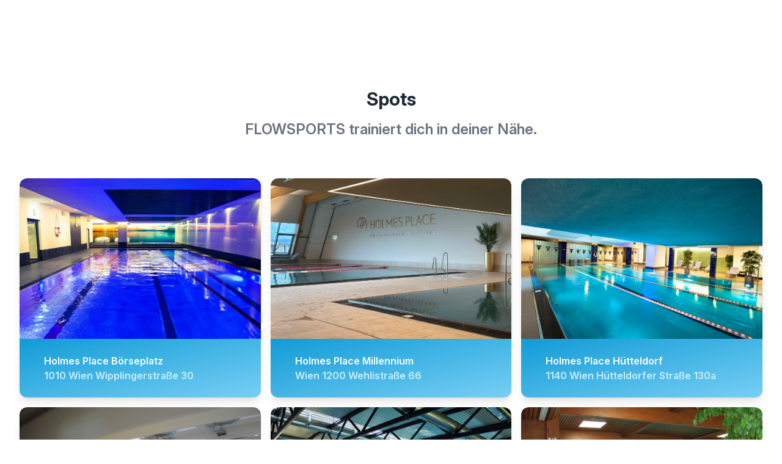

--- FILE ---
content_type: text/html; charset=UTF-8
request_url: https://flowsports.com/de/spots/
body_size: 6534
content:
<!DOCTYPE html>
<html
    lang="de"
    class="h-full"
>
<head>
    <meta charset="UTF-8"/>
    <title>FLOWSPORTS - Wasser ist unser Element</title>
    <meta name="viewport" content="width=device-width, initial-scale=1, shrink-to-fit=no">

                                            

                    <title>FLOWSPORTS - Wasser ist unser Element - FLOWSPORTS</title>
    <meta name="title" content="FLOWSPORTS - Wasser ist unser Element – FLOWSPORTS"/>

                                <meta name="og:title" content="FLOWSPORTS - Wasser ist unser Element – FLOWSPORTS"/>

                                                <meta name="description" content="Bei FLOWSPORTS dreht sich alles um das Element Wasser"/>

                                <meta name="og:description" content="Bei FLOWSPORTS dreht sich alles um das Element Wasser"/>

                        
    
    <meta name='mobile-web-app-capable' content='yes'>
<meta name='theme-color' content='#615FFF'>
<meta name='application-name' content='FLOWSPORTS'>
<link rel='icon' type='image/x-icon' href='/build/favicons/favicon.ico'>
<link rel='icon' type='image/svg+xml' sizes='any' href='/build/favicons/favicon.svg'>
<link rel='icon' type='image/png' sizes='16x16' href='/build/favicons/16x16.png'>
<link rel='icon' type='image/png' sizes='32x32' href='/build/favicons/32x32.png'>
<link rel='icon' type='image/png' sizes='48x48' href='/build/favicons/48x48.png'>
<link rel='icon' type='image/png' sizes='192x192' href='/build/favicons/192x192.png'>
<link rel='icon' type='image/png' sizes='512x512' href='/build/favicons/512x512.png'>
<link rel='manifest' href='/build/favicons/manifest.webmanifest'>
<meta name='apple-mobile-web-app-capable' content='yes'>
<meta name='apple-mobile-web-app-status-bar-style' content='black-translucent'>
<meta name='apple-mobile-web-app-title' content='FLOWSPORTS'>
<link rel='apple-touch-icon' sizes='57x57' href='/build/favicons/57x57.png'>
<link rel='apple-touch-icon' sizes='60x60' href='/build/favicons/60x60.png'>
<link rel='apple-touch-icon' sizes='72x72' href='/build/favicons/72x72.png'>
<link rel='apple-touch-icon' sizes='76x76' href='/build/favicons/76x76.png'>
<link rel='apple-touch-icon' sizes='114x114' href='/build/favicons/114x114.png'>
<link rel='apple-touch-icon' sizes='120x120' href='/build/favicons/120x120.png'>
<link rel='apple-touch-icon' sizes='144x144' href='/build/favicons/144x144.png'>
<link rel='apple-touch-icon' sizes='152x152' href='/build/favicons/152x152.png'>
<link rel='apple-touch-icon' sizes='167x167' href='/build/favicons/167x167.png'>
<link rel='apple-touch-icon' sizes='180x180' href='/build/favicons/180x180.png'>
<link rel='apple-touch-icon' sizes='1024x1024' href='/build/favicons/1024x1024.png'>
<meta name='msapplication-TileColor' content='#FFFFFF'>
<meta name='msapplication-config' content='/build/favicons/browserconfig.xml'>
<meta name='msapplication-TileImage' content='/build/favicons/144x144.png'>

            <link rel="stylesheet" href="/build/web/205.b67fc5bf.css" data-turbo-track="reload" integrity="sha384-IgCwNYutkqMxxbHVAYgNDOQmqQa7gVomdqQKFrKcXcopIN+lQccN78H7fX4NGKoN"><link rel="stylesheet" href="/build/web/app.aa99c18e.css" data-turbo-track="reload" integrity="sha384-pc9hln4LdkXr2qDKCXF6OzXCHLdDlY8LM12PxkaJu9wNl2rpvCZev4Y9bE1pFxPY">
    
            <script src="/build/web/runtime.70fcac9e.js" async data-turbo-track="reload" defer integrity="sha384-w2DfC+nxFMWfRFnhh1rN/Zd9PXR3SqfGUtqQK7XFjT4fs9XUVUwBU1kNHI9xZ+wt"></script><script src="/build/web/317.f65c27c5.js" async data-turbo-track="reload" defer integrity="sha384-O+6Z3E0N2/lVwpw2cxVpcMt3ivoDl+FEEUujOJj85o+c8qBvEjwbt1R0+bKNSh8+"></script><script src="/build/web/205.a5791042.js" async data-turbo-track="reload" defer integrity="sha384-WZXjwZHMHFQ8FCX79fz0ZbUusY/92yom05L79trSPOaa5Zu7H5RUEyzU8gv8ggyU"></script><script src="/build/web/app.cc32ccfb.js" async data-turbo-track="reload" defer integrity="sha384-Fw/iBqOtGSJOFXv/Sk5h+Xz9SxwnLVUqAkc/9xyQgVnyZViLlBMIs1MOIlC8BrLo"></script>

    <!-- Google Tag Manager -->
    <script>
        (function (w, d, s, l, i) {
            w[l] = w[l] || []
            w[l].push({
                'gtm.start':
                    new Date().getTime(), event: 'gtm.js'
            })
            let f                          = d.getElementsByTagName(s)[0],
                j = d.createElement(s), dl = l != 'dataLayer' ? '&l=' + l : ''
            j.async                        = true
            j.src                          =
                'https://www.googletagmanager.com/gtm.js?id=' + i + dl
            f.parentNode.insertBefore(j, f)
        })(window, document, 'script', 'dataLayer', 'GTM-WM4Q8NM8')</script>
    <!-- End Google Tag Manager -->

    </head>
<body id="page-root" class="subpixel-antialiased h-full scroll-smooth flowsports-app_spots_index">

<!-- Google Tag Manager (noscript) -->
<noscript>
    <iframe
        src="https://www.googletagmanager.com/ns.html?id=GTM-WM4Q8NM8"
        height="0" width="0" style="display:none;visibility:hidden"
    ></iframe>
</noscript>
<!-- End Google Tag Manager (noscript) -->

    <turbo-frame
        id="page"
        data-turbo-action="advance"
        autoscroll-custom="true"
        data-autoscroll-block="start"
    >
                    <header
    class="relative z-20"
    x-data="{ isOpen: false }"
    x-on:keydown.escape="isOpen = false"
    :class="{ 'bg-white' : isOpen }"
    x-cloak
>
    <div
        class="container-lg mx-auto relative mx-2 z-20 sm:fixed sm:inset-x-0 transform-gpu transition-all rounded-md"
        x-data="{
            isScrolled: false,
            updateScrolled() { this.isScrolled = (window.scrollY > 20); }
        }"
        x-on:scroll.window="updateScrolled()"
        :class="{
                'sm:rounded-lg scroll sm:top-2 shadow-2xl bg-white/90': isScrolled,
                'sm:top-8 container-fluid' : !isScrolled
            }"
    >
        <div
            class="relative flex justify-between items-center py-4 xl:justify-start space-x-10 transform-gpu transition-all"
        >
            <div class="flex justify-start flex-1">
                <a
    href="/"
    title="Home - FLOWSPORTS"
    data-turbo-frame="page"
    class="flex items-stretch"
>
    <img
        src="/build/web/img/logo.b25ef219.svg"
        alt="FLOWSPORTS"
        class="hidden sm:inline-block transform-gpu transition-all self-center"
        :class="isScrolled ? 'h-8 sm:h-12' : 'h-12 sm:h-20 mt-0 sm:-mt-10' "
    >
    <img
        src="/build/web/img/favicon.859e5032.svg"
        alt="FLOWSPORTS"
        class="inline-flex sm:hidden transform-gpu transition-all"
        :class="isScrolled ? 'h-10 sm:h-16' : 'h-12 sm:h-28 mt-0 sm:-mt-14' "
    >
</a>

            </div>
            <nav
                data-controller="active-link"
                data-action="click->active-link#menuClicked"
                data-active-link-current-class="text-primary"
                class="hidden xl:flex space-x-4 items-center"
            >
                
    <a
        href="/de/ueber"
        title="Über uns"
        class="text-lg font-semibold text-primary-800 hover:text-flow-kids-500"
        data-turbo-frame="main"
        data-active-link-target="link"
        x-on:click="isOpen = false"
    >
        Über uns
    </a>

    <a
        href="/de/schwimmkurse-angebot"
        title="Kursangebot"
        class="text-lg font-semibold text-primary-800 hover:text-flow-kids-500"
        data-turbo-frame="main"
        data-active-link-target="link"
        x-on:click="isOpen = false"
    >
        Kursangebot
    </a>

    <a
        href="/de/personal-training"
        title="Personal Training"
        class="text-lg font-semibold text-primary-800 hover:text-flow-kids-500"
        data-turbo-frame="main"
        data-active-link-target="link"
        x-on:click="isOpen = false"
    >
        Personal Training
    </a>

<div class="sm:inline-flex sm:items-center">
    <div class="sm:flow-root">
        <a
            href="/de/buchungskalender"
            class="sm:group flex items-center sm:rounded-full bg-white sm:px-2 sm:py-1 text-lg font-semibold text-primary-800 hover:text-flow-kids-500 sm:border"
        >
            <span class="hidden md:inline-flex size-6 flex-shrink-0 mr-1">
                <svg xmlns="http://www.w3.org/2000/svg" fill="none" viewBox="0 0 24 24" stroke-width="1.5" stroke="currentColor">
    <path stroke-linecap="round" stroke-linejoin="round" d="M6.75 3v2.25M17.25 3v2.25M3 18.75V7.5a2.25 2.25 0 012.25-2.25h13.5A2.25 2.25 0 0121 7.5v11.25m-18 0A2.25 2.25 0 005.25 21h13.5A2.25 2.25 0 0021 18.75m-18 0v-7.5A2.25 2.25 0 015.25 9h13.5A2.25 2.25 0 0121 11.25v7.5m-9-6h.008v.008H12v-.008zM12 15h.008v.008H12V15zm0 2.25h.008v.008H12v-.008zM9.75 15h.008v.008H9.75V15zm0 2.25h.008v.008H9.75v-.008zM7.5 15h.008v.008H7.5V15zm0 2.25h.008v.008H7.5v-.008zm6.75-4.5h.008v.008h-.008v-.008zm0 2.25h.008v.008h-.008V15zm0 2.25h.008v.008h-.008v-.008zm2.25-4.5h.008v.008H16.5v-.008zm0 2.25h.008v.008H16.5V15z" />
</svg>

            </span>
            <span class="">
                Buchung
            </span>
        </a>
    </div>
</div>
    <a
        href="/de/spots/"
        title="Spots"
        class="text-lg font-semibold text-primary-800 hover:text-flow-kids-500"
        data-turbo-frame="main"
        data-active-link-target="link"
        x-on:click="isOpen = false"
    >
        Spots
    </a>



            </nav>
            <div class="flex items-center space-x-2">
                <div class="sm:flex sm:items-center">
                        <a
        class="inline-flex login-button btn-secondary-outline mr-2 p-1 sm:px-3 sm:py-2 text-lg font-semibold text-primary-800 hover:text-flow-kids-500"
        href="/login"
        data-turbo-frame="_top"
        title="FLOWSPORTS Login"
    >
        Login
    </a>
    <a
        class="inline-flex register-button btn-primary text-xs sm:text-lg p-1 sm:px-3 sm:py-2"
        data-turbo-frame="_top"
        href="/de/register"
        title="Bei FLOWSPORTS registrieren und Account erstellen"
    >
        Registrieren
    </a>

                </div>
                <div class="flex items-center space-x-2 xl:hidden">
                    <button
    @click="isOpen = !isOpen"
    type="button"
    class="rounded-md p-2 inline-flex items-center justify-center text-secondary-500 sm:text-white hover:text-secondary-600 focus:outline-none focus:ring-2 focus:ring-inset focus:ring-primary-500"
    :class="{ 'transition transform-180': isOpen }"
    aria-expanded="false"
>
    <span class="sr-only">Open menu</span>
    <span class="inline-flex size-6">
        <svg xmlns="http://www.w3.org/2000/svg" fill="none" viewBox="0 0 24 24" stroke-width="1.5" stroke="currentColor">
    <path stroke-linecap="round" stroke-linejoin="round" d="M3.75 6.75h16.5M3.75 12h16.5m-16.5 5.25h16.5" />
</svg>

    </span>
</button>

                </div>
            </div>
        </div>
        <div
    class="absolute top-0 inset-x-0 transition transform origin-top-right xl:hidden"
    x-show="isOpen"
    x-cloak
    x-transition:enter="transition ease-out duration-200"
    x-transition:enter-start="opacity-0 scale-95 transform"
    x-transition:enter-end="opacity-100 scale-100 transform"
    x-transition:leave="transition ease-in duration-200"
    x-transition:leave-start="opacity-100 scale-100 transform"
    x-transition:leave-end="opacity-0 scale-95 transform"
>
    <div class="rounded shadow-lg ring-1 ring-black ring-opacity-5 bg-white divide-y-2 divide-gray-50">
        <div class="pt-5 pb-6 px-5">
            <div class="flex items-center justify-between">
                <div class="h-8">
                    <a
    href="/"
    title="Home - FLOWSPORTS"
    data-turbo-frame="page"
    class="flex items-stretch"
>
    <img
        src="/build/web/img/logo.b25ef219.svg"
        alt="FLOWSPORTS"
        class="hidden sm:inline-block transform-gpu transition-all self-center"
        :class="isScrolled ? 'h-8 sm:h-12' : 'h-12 sm:h-20 mt-0 sm:-mt-10' "
    >
    <img
        src="/build/web/img/favicon.859e5032.svg"
        alt="FLOWSPORTS"
        class="inline-flex sm:hidden transform-gpu transition-all"
        :class="isScrolled ? 'h-10 sm:h-16' : 'h-12 sm:h-28 mt-0 sm:-mt-14' "
    >
</a>

                </div>
                <div class="-mr-2">
                    <button
    @click="isOpen = false"
    type="button"
    class="bg-white rounded-md p-2 inline-flex items-center justify-center text-gray-400 hover:text-gray-500 hover:bg-gray-100 focus:outline-none focus:ring-2 focus:ring-inset focus:ring-primary-500">
    <span class="sr-only">Close menu</span>
    <svg class="h-6 w-6" xmlns="http://www.w3.org/2000/svg" fill="none" viewBox="0 0 24 24"
         stroke="currentColor" aria-hidden="true">
        <path stroke-linecap="round" stroke-linejoin="round" stroke-width="2"
              d="M6 18L18 6M6 6l12 12"/>
    </svg>
</button>
                </div>
            </div>
            <div class="mt-6">
                <nav
                    data-controller="active-link"
                    data-action="click->active-link#setActiveMenu"
                    data-active-link-current-class="text-primary"
                    class="flex flex-col space-y-4"
                >
                    
    <a
        href="/de/ueber"
        title="Über uns"
        class="text-lg font-semibold text-primary-800 hover:text-flow-kids-500"
        data-turbo-frame="main"
        data-active-link-target="link"
        x-on:click="isOpen = false"
    >
        Über uns
    </a>

    <a
        href="/de/schwimmkurse-angebot"
        title="Kursangebot"
        class="text-lg font-semibold text-primary-800 hover:text-flow-kids-500"
        data-turbo-frame="main"
        data-active-link-target="link"
        x-on:click="isOpen = false"
    >
        Kursangebot
    </a>

    <a
        href="/de/personal-training"
        title="Personal Training"
        class="text-lg font-semibold text-primary-800 hover:text-flow-kids-500"
        data-turbo-frame="main"
        data-active-link-target="link"
        x-on:click="isOpen = false"
    >
        Personal Training
    </a>

<div class="sm:inline-flex sm:items-center">
    <div class="sm:flow-root">
        <a
            href="/de/buchungskalender"
            class="sm:group flex items-center sm:rounded-full bg-white sm:px-2 sm:py-1 text-lg font-semibold text-primary-800 hover:text-flow-kids-500 sm:border"
        >
            <span class="hidden md:inline-flex size-6 flex-shrink-0 mr-1">
                <svg xmlns="http://www.w3.org/2000/svg" fill="none" viewBox="0 0 24 24" stroke-width="1.5" stroke="currentColor">
    <path stroke-linecap="round" stroke-linejoin="round" d="M6.75 3v2.25M17.25 3v2.25M3 18.75V7.5a2.25 2.25 0 012.25-2.25h13.5A2.25 2.25 0 0121 7.5v11.25m-18 0A2.25 2.25 0 005.25 21h13.5A2.25 2.25 0 0021 18.75m-18 0v-7.5A2.25 2.25 0 015.25 9h13.5A2.25 2.25 0 0121 11.25v7.5m-9-6h.008v.008H12v-.008zM12 15h.008v.008H12V15zm0 2.25h.008v.008H12v-.008zM9.75 15h.008v.008H9.75V15zm0 2.25h.008v.008H9.75v-.008zM7.5 15h.008v.008H7.5V15zm0 2.25h.008v.008H7.5v-.008zm6.75-4.5h.008v.008h-.008v-.008zm0 2.25h.008v.008h-.008V15zm0 2.25h.008v.008h-.008v-.008zm2.25-4.5h.008v.008H16.5v-.008zm0 2.25h.008v.008H16.5V15z" />
</svg>

            </span>
            <span class="">
                Buchung
            </span>
        </a>
    </div>
</div>
    <a
        href="/de/spots/"
        title="Spots"
        class="text-lg font-semibold text-primary-800 hover:text-flow-kids-500"
        data-turbo-frame="main"
        data-active-link-target="link"
        x-on:click="isOpen = false"
    >
        Spots
    </a>


                </nav>
            </div>
        </div>
    </div>
</div>

    </div>
</header>

        
        <turbo-frame
            id="main"
            data-turbo-action="advance"
            autoscroll-custom="true"
            data-autoscroll-block="start"
        >
                <div class="h-36"></div>

                            <turbo-frame id="flashes">
            </turbo-frame>
            
                <div class="space-y-10 lg:space-y-16">
        <div class="container-lg">
            <h1 class="h1 mb-0 pb-0 text-center">
                Spots
                <span>FLOWSPORTS trainiert dich in deiner Nähe.</span>
            </h1>
        </div>
        <div class="container-lg">
            <div class="grid grid-cols-3 gap-4">
                                    <a href="/de/buchungskalender?f[locationId]=1">
    <figure class="shadow-lg rounded-xl flex-none md:w-xl">
        <div class="aspect-w-3 aspect-h-2 rounded-t-xl overflow-hidden">
            <img
                src="https://flowsports.com/media/cache/1920/bpl-pool-64c812b39eb94294587428.jpg"
                alt="Holmes Place Börseplatz"
                class="object-cover shadow-lg rounded-t-xl transform transition-all duration-500 ease-in-out bg-center bg-cover hover:scale-110"
                loading="lazy"
            >
        </div>
        <figcaption
            class="flex items-center space-x-4 p-6 md:px-10 md:py-6 bg-gradient-to-br rounded-b-xl leading-6 font-semibold text-white from-flow-main-700 to-flow-main-400"
        >
            <div class="flex-auto">
                Holmes Place Börseplatz<br>
                <span class="text-flow-main-100">
                    1010 Wien Wipplingerstraße 30
                </span>
            </div>
        </figcaption>
    </figure>
</a>

                                    <a href="/de/buchungskalender?f[locationId]=2">
    <figure class="shadow-lg rounded-xl flex-none md:w-xl">
        <div class="aspect-w-3 aspect-h-2 rounded-t-xl overflow-hidden">
            <img
                src="https://flowsports.com/media/cache/1920/2bb398d0a2e4786e51a368f2ff1ebf431304a70c.heic"
                alt="Holmes Place Millennium"
                class="object-cover shadow-lg rounded-t-xl transform transition-all duration-500 ease-in-out bg-center bg-cover hover:scale-110"
                loading="lazy"
            >
        </div>
        <figcaption
            class="flex items-center space-x-4 p-6 md:px-10 md:py-6 bg-gradient-to-br rounded-b-xl leading-6 font-semibold text-white from-flow-main-700 to-flow-main-400"
        >
            <div class="flex-auto">
                Holmes Place Millennium<br>
                <span class="text-flow-main-100">
                    Wien 1200 Wehlistraße 66
                </span>
            </div>
        </figcaption>
    </figure>
</a>

                                    <a href="/de/buchungskalender?f[locationId]=3">
    <figure class="shadow-lg rounded-xl flex-none md:w-xl">
        <div class="aspect-w-3 aspect-h-2 rounded-t-xl overflow-hidden">
            <img
                src="https://flowsports.com/media/cache/1920/hut-pool-64c81333eb295244488223.jpg"
                alt="Holmes Place Hütteldorf"
                class="object-cover shadow-lg rounded-t-xl transform transition-all duration-500 ease-in-out bg-center bg-cover hover:scale-110"
                loading="lazy"
            >
        </div>
        <figcaption
            class="flex items-center space-x-4 p-6 md:px-10 md:py-6 bg-gradient-to-br rounded-b-xl leading-6 font-semibold text-white from-flow-main-700 to-flow-main-400"
        >
            <div class="flex-auto">
                Holmes Place Hütteldorf<br>
                <span class="text-flow-main-100">
                    1140 Wien Hütteldorfer Straße 130a
                </span>
            </div>
        </figcaption>
    </figure>
</a>

                                    <a href="/de/buchungskalender?f[locationId]=4">
    <figure class="shadow-lg rounded-xl flex-none md:w-xl">
        <div class="aspect-w-3 aspect-h-2 rounded-t-xl overflow-hidden">
            <img
                src="https://flowsports.com/media/cache/1920/dsc-0710-64c8135991bf6724415985.jpg"
                alt="Stadt des Kindes"
                class="object-cover shadow-lg rounded-t-xl transform transition-all duration-500 ease-in-out bg-center bg-cover hover:scale-110"
                loading="lazy"
            >
        </div>
        <figcaption
            class="flex items-center space-x-4 p-6 md:px-10 md:py-6 bg-gradient-to-br rounded-b-xl leading-6 font-semibold text-white from-flow-main-700 to-flow-main-400"
        >
            <div class="flex-auto">
                Stadt des Kindes<br>
                <span class="text-flow-main-100">
                    1140 Wien Hofjägerstraße 6
                </span>
            </div>
        </figcaption>
    </figure>
</a>

                                    <a href="/de/buchungskalender?f[locationId]=5">
    <figure class="shadow-lg rounded-xl flex-none md:w-xl">
        <div class="aspect-w-3 aspect-h-2 rounded-t-xl overflow-hidden">
            <img
                src="https://flowsports.com/media/cache/1920/huetteldorf-64c81499a49ff927028187.jpg"
                alt="Hallenbad Hütteldorf"
                class="object-cover shadow-lg rounded-t-xl transform transition-all duration-500 ease-in-out bg-center bg-cover hover:scale-110"
                loading="lazy"
            >
        </div>
        <figcaption
            class="flex items-center space-x-4 p-6 md:px-10 md:py-6 bg-gradient-to-br rounded-b-xl leading-6 font-semibold text-white from-flow-main-700 to-flow-main-400"
        >
            <div class="flex-auto">
                Hallenbad Hütteldorf<br>
                <span class="text-flow-main-100">
                    1140 Wien Linzer Str. 376
                </span>
            </div>
        </figcaption>
    </figure>
</a>

                                    <a href="/de/buchungskalender?f[locationId]=6">
    <figure class="shadow-lg rounded-xl flex-none md:w-xl">
        <div class="aspect-w-3 aspect-h-2 rounded-t-xl overflow-hidden">
            <img
                src="https://flowsports.com/media/cache/1920/brigittenau-1-64c813b7e9b11721074857.jpg"
                alt="Brigittenauer Bad"
                class="object-cover shadow-lg rounded-t-xl transform transition-all duration-500 ease-in-out bg-center bg-cover hover:scale-110"
                loading="lazy"
            >
        </div>
        <figcaption
            class="flex items-center space-x-4 p-6 md:px-10 md:py-6 bg-gradient-to-br rounded-b-xl leading-6 font-semibold text-white from-flow-main-700 to-flow-main-400"
        >
            <div class="flex-auto">
                Brigittenauer Bad<br>
                <span class="text-flow-main-100">
                    1200 Wien Klosterneuburger Str. 93-97
                </span>
            </div>
        </figcaption>
    </figure>
</a>

                                    <a href="/de/buchungskalender?f[locationId]=7">
    <figure class="shadow-lg rounded-xl flex-none md:w-xl">
        <div class="aspect-w-3 aspect-h-2 rounded-t-xl overflow-hidden">
            <img
                src="https://flowsports.com/media/cache/1920/bildschirmfoto-2023-07-31-um-22-18-54-64c81747ef244762706074.png"
                alt="Happyland"
                class="object-cover shadow-lg rounded-t-xl transform transition-all duration-500 ease-in-out bg-center bg-cover hover:scale-110"
                loading="lazy"
            >
        </div>
        <figcaption
            class="flex items-center space-x-4 p-6 md:px-10 md:py-6 bg-gradient-to-br rounded-b-xl leading-6 font-semibold text-white from-flow-main-700 to-flow-main-400"
        >
            <div class="flex-auto">
                Happyland<br>
                <span class="text-flow-main-100">
                    3400 Klosterneuburg In der Au 2-4
                </span>
            </div>
        </figcaption>
    </figure>
</a>

                                    <a href="/de/buchungskalender?f[locationId]=8">
    <figure class="shadow-lg rounded-xl flex-none md:w-xl">
        <div class="aspect-w-3 aspect-h-2 rounded-t-xl overflow-hidden">
            <img
                src="https://flowsports.com/media/cache/1920/donaustadt-64c816742650f094657672.jpg"
                alt="Donaustädter Bad"
                class="object-cover shadow-lg rounded-t-xl transform transition-all duration-500 ease-in-out bg-center bg-cover hover:scale-110"
                loading="lazy"
            >
        </div>
        <figcaption
            class="flex items-center space-x-4 p-6 md:px-10 md:py-6 bg-gradient-to-br rounded-b-xl leading-6 font-semibold text-white from-flow-main-700 to-flow-main-400"
        >
            <div class="flex-auto">
                Donaustädter Bad<br>
                <span class="text-flow-main-100">
                    1220 Wien Portnergasse 38
                </span>
            </div>
        </figcaption>
    </figure>
</a>

                                    <a href="/de/buchungskalender?f[locationId]=9">
    <figure class="shadow-lg rounded-xl flex-none md:w-xl">
        <div class="aspect-w-3 aspect-h-2 rounded-t-xl overflow-hidden">
            <img
                src="https://flowsports.com/media/cache/1920/floridsdorf2-2-1-64c814001b17f773083881.jpg"
                alt="Floridsdorfer Bad"
                class="object-cover shadow-lg rounded-t-xl transform transition-all duration-500 ease-in-out bg-center bg-cover hover:scale-110"
                loading="lazy"
            >
        </div>
        <figcaption
            class="flex items-center space-x-4 p-6 md:px-10 md:py-6 bg-gradient-to-br rounded-b-xl leading-6 font-semibold text-white from-flow-main-700 to-flow-main-400"
        >
            <div class="flex-auto">
                Floridsdorfer Bad<br>
                <span class="text-flow-main-100">
                    1210 Wien Franklinstraße 22
                </span>
            </div>
        </figcaption>
    </figure>
</a>

                                    <a href="/de/buchungskalender?f[locationId]=11">
    <figure class="shadow-lg rounded-xl flex-none md:w-xl">
        <div class="aspect-w-3 aspect-h-2 rounded-t-xl overflow-hidden">
            <img
                src="https://flowsports.com/media/cache/1920/bildschirmfoto-2024-02-05-um-13-54-37-65c0daa152a3c442237205.png"
                alt="Großfeldsiedlungsbad"
                class="object-cover shadow-lg rounded-t-xl transform transition-all duration-500 ease-in-out bg-center bg-cover hover:scale-110"
                loading="lazy"
            >
        </div>
        <figcaption
            class="flex items-center space-x-4 p-6 md:px-10 md:py-6 bg-gradient-to-br rounded-b-xl leading-6 font-semibold text-white from-flow-main-700 to-flow-main-400"
        >
            <div class="flex-auto">
                Großfeldsiedlungsbad<br>
                <span class="text-flow-main-100">
                    1210 Wien Oswald-Redlich-Straße 44
                </span>
            </div>
        </figcaption>
    </figure>
</a>

                                    <a href="/de/buchungskalender?f[locationId]=12">
    <figure class="shadow-lg rounded-xl flex-none md:w-xl">
        <div class="aspect-w-3 aspect-h-2 rounded-t-xl overflow-hidden">
            <img
                src="/build/web/img/water.a046b6aa.png"
                alt="Döblinger Bad"
                class="object-cover shadow-lg rounded-t-xl transform transition-all duration-500 ease-in-out bg-center bg-cover hover:scale-110"
                loading="lazy"
            >
        </div>
        <figcaption
            class="flex items-center space-x-4 p-6 md:px-10 md:py-6 bg-gradient-to-br rounded-b-xl leading-6 font-semibold text-white from-flow-main-700 to-flow-main-400"
        >
            <div class="flex-auto">
                Döblinger Bad<br>
                <span class="text-flow-main-100">
                    Wien 1190 Geweygasse 6
                </span>
            </div>
        </figcaption>
    </figure>
</a>

                                    <a href="/de/buchungskalender?f[locationId]=13">
    <figure class="shadow-lg rounded-xl flex-none md:w-xl">
        <div class="aspect-w-3 aspect-h-2 rounded-t-xl overflow-hidden">
            <img
                src="/build/web/img/water.a046b6aa.png"
                alt="Hietzinger Bad"
                class="object-cover shadow-lg rounded-t-xl transform transition-all duration-500 ease-in-out bg-center bg-cover hover:scale-110"
                loading="lazy"
            >
        </div>
        <figcaption
            class="flex items-center space-x-4 p-6 md:px-10 md:py-6 bg-gradient-to-br rounded-b-xl leading-6 font-semibold text-white from-flow-main-700 to-flow-main-400"
        >
            <div class="flex-auto">
                Hietzinger Bad<br>
                <span class="text-flow-main-100">
                    Wien 1130 Atzgersdorfer Str. 14,
                </span>
            </div>
        </figcaption>
    </figure>
</a>

                                    <a href="/de/buchungskalender?f[locationId]=14">
    <figure class="shadow-lg rounded-xl flex-none md:w-xl">
        <div class="aspect-w-3 aspect-h-2 rounded-t-xl overflow-hidden">
            <img
                src="https://flowsports.com/media/cache/1920/ea0cf9803d7cb9ef3b68b719e5cce9a5036d8080.jpeg"
                alt="Bad des Blindeninstituts"
                class="object-cover shadow-lg rounded-t-xl transform transition-all duration-500 ease-in-out bg-center bg-cover hover:scale-110"
                loading="lazy"
            >
        </div>
        <figcaption
            class="flex items-center space-x-4 p-6 md:px-10 md:py-6 bg-gradient-to-br rounded-b-xl leading-6 font-semibold text-white from-flow-main-700 to-flow-main-400"
        >
            <div class="flex-auto">
                Bad des Blindeninstituts<br>
                <span class="text-flow-main-100">
                    1020 Wien Wien Böcklinstraße 41
                </span>
            </div>
        </figcaption>
    </figure>
</a>

                            </div>
        </div>
        <div class="bg-flow-main-50">
    <div class="container-lg py-12 lg:py-24 lg:flex lg:items-center lg:justify-between">
        <h2 class="text-3xl font-extrabold tracking-tight text-gray-900 md:text-4xl">
            <span class="block">
                Unsere Schwimmkurse ab Jänner 2026<br>
                sind ab 17. November buchbar.
            </span>
            <span class="block text-flow-main-500">
                Lass´ dich von Experten bewegen ...
            </span>
        </h2>
        <div class="mt-8 flex lg:mt-0 lg:flex-shrink-0">
            <div class="inline-flex rounded-md shadow">
                <a
                    href="/de/buchungskalender"
                    class="inline-flex items-center justify-center px-5 py-3 border border-transparent text-base font-medium rounded-md text-white bg-flow-main-500 hover:bg-flow-main-700"
                >
                    Schwimmkurse buchen
                </a>
            </div>
        </div>
    </div>
</div>
    </div>
        </turbo-frame>

                    <footer class="bg-white" aria-labelledby="footerHeading">
    <h2 id="footerHeading" class="sr-only">
        FLOWSPORTS
    </h2>
    <div class="container-lg py-12 lg:py-16">
        <img
            class="h-20"
            src="/build/web/img/favicon.859e5032.svg"
            alt="FLOWSPORTS - water is our element"
        >
        <div class="xl:grid xl:grid-cols-3 xl:gap-24 mt-4">
            <div class="">
                <p class="text-gray-500 text-base mb-4">
                    FLOWSPORTS ermöglicht Jung bis Alt einen zeitgemäßen Zugang zum Element Wasser.
                    Erlerne Schwimmtechniken und verbessere deine Fitness im SWIM-STAR Kurssystem.
                    Mit FLOWi & den Wasserdetektiven erforschen Kinder spielerisch das Wasser und erlernen Springen,
                    Schwimmen und tief Tauchen.
                </p>
            </div>
            <div class="mt-12 grid space-y-4 md:space-y-0 md:grid-cols-3 gap-8 xl:mt-0 xl:col-span-2">
                <div>
                    <h3 class="text-sm font-semibold text-gray-400 tracking-wider uppercase">
                        Unternehmen
                    </h3>
                    <ul class="mt-4 space-y-4">
                        <li>
                            <a
                                href="/de/"
                                class="text-base text-gray-500 hover:text-gray-900"
                            >
                                Home
                            </a>
                        </li>
                        <li>
                            <a
                                href="/de/kontakt"
                                class="text-base text-gray-500 hover:text-gray-900"
                            >
                                Unternehmen
                            </a>
                        </li>
                        <li>
                            <a
                                href="/de/kontakt"
                                class="text-base text-gray-500 hover:text-gray-900"
                            >
                                Kontakt
                            </a>
                        </li>
                    </ul>
                </div>
                <div>
                    <h3 class="text-sm font-semibold text-gray-400 tracking-wider uppercase">
                        Services
                    </h3>
                    <ul class="mt-4 space-y-4">
                        <li>
                            <a
                                href="/de/schwimmkurse-angebot"
                                class="text-base text-gray-500 hover:text-gray-900"
                            >
                                Kursangebot
                            </a>
                        </li>
                        <li>
                            <a
                                href="/de/buchungskalender"
                                class="text-base text-gray-500 hover:text-gray-900"
                            >
                                Buchung
                            </a>
                        </li>
                        <li>
                            <a
                                href="/de/personal-training"
                                class="text-base text-gray-500 hover:text-gray-900"
                            >
                                Personal Training
                            </a>
                        </li>
                        <li>
                            <a
                                href="/de/spots/"
                                class="text-base text-gray-500 hover:text-gray-900"
                            >
                                Spots
                            </a>
                        </li>
                        <li>
                            <a
                                href="/de/kooperation"
                                class="text-base text-gray-500 hover:text-gray-900"
                            >
                                Kooperationen
                            </a>
                        </li>
                    </ul>
                </div>
                <div>
                    <h3 class="text-sm font-semibold text-gray-400 tracking-wider uppercase">
                        Rechtliches
                    </h3>
                    <ul class="mt-4 space-y-4">
                        <li>
                            <a
                                href="/de/impressum"
                                class="text-base text-gray-500 hover:text-gray-900"
                            >
                                Impressum
                            </a>
                        </li>
                        <li>
                            <a
                                href="/de/datenschutzerklaerung"
                                class="text-base text-gray-500 hover:text-gray-900"
                            >
                                Datenschutz
                            </a>
                        </li>
                        <li>
                            <a
                                href="/de/agb"
                                class="text-base text-gray-500 hover:text-gray-900"
                            >
                                AGB
                            </a>
                        </li>
                    </ul>
                </div>
            </div>
        </div>
        <div class="mt-8 border-t border-gray-200 pt-8 md:flex md:items-center md:justify-between">
            <div class="flex space-x-6 md:order-2 items-center">
                
                
                
                
                <div class="rounded-full p-1">
                    <a
                        href="https://fify.website"
                        target="_blank"
                        rel="noopener noreferrer"
                        title="Erstelle eine Website oder Online Shop in einem Layout deiner Wahl, um dein Geschäft online zu betreiben"
                        class="flex items-center justify-center text-gray-500 hover:text-gray-900"
                    >
                        <span class="inline-flex size-7">
                            <svg
    xmlns="http://www.w3.org/2000/svg"
    viewBox="0 0 56 56"
>
    <circle cx="28" cy="28" r="25.7" stroke="currentColor" stroke-width="1.5" fill="none"/>
    <path fill="currentColor" d="M30.4,28.2c5.9-2.8,11.6-1.1,14.2-6.5C40.9,26,33.6,23.6,30.4,28.2z"/>
    <path fill="currentColor"
          d="M42.5,25.8c5.2,0.6,7.9-4.7,4-10.1c1.4,2.8,1.1,5.6-0.6,7.6C45,24.4,43.9,25.3,42.5,25.8z"/>
    <path fill="currentColor"
          d="M6.9,24.3c0.2-3.2,0.8-5.3,1.8-7.5c-5.8,6.7-4,16,0.8,22.1C7.1,32.7,6.6,28.1,6.9,24.3z"/>
    <path fill="currentColor"
          d="M52.8,31c-5.2,19.5-35.7,15.9-25.4-3.3c5.9-5.9,13.5-4.7,16.4-7.5c4-3.7-1.4-8.6-5.1-9.2c5.2-1.3-5.1-5.4-11.2-1.3
		C29.7,5,22.9,10,19.8,13c0-0.5-0.1-1.4-0.3-1.6c-3.1,0.6-4.4,5.2-5.2,8.2c-0.4-1-0.8-2.8-1.8-1.3c-7.8,12.4,1.1,36.8,26.9,33.2
		C53.2,41.5,53.5,37.2,52.8,31z"/>
    <path fill="currentColor"
          d="M22.8,7.4C15.3,7.3,9,14.9,9.3,21.5C11,14.9,17.1,9.1,22.8,7.4z"/>
</svg>

                        </span>
                        <span class="inline-flex ml-2 text-sm">
                            I'm a fify.website
                        </span>
                    </a>
                </div>
            </div>
            <p class="mt-8 text-sm text-gray-400 md:mt-0 md:order-1">
                &copy; 2026 FLOWSPORTS GmbH
            </p>
        </div>
    </div>
</footer>

            </turbo-frame>
</body>
</html>


--- FILE ---
content_type: text/css; charset=utf-8
request_url: https://flowsports.com/build/web/app.aa99c18e.css
body_size: 57792
content:
*,:after,:before{--tw-border-spacing-x:0;--tw-border-spacing-y:0;--tw-translate-x:0;--tw-translate-y:0;--tw-rotate:0;--tw-skew-x:0;--tw-skew-y:0;--tw-scale-x:1;--tw-scale-y:1;--tw-pan-x: ;--tw-pan-y: ;--tw-pinch-zoom: ;--tw-scroll-snap-strictness:proximity;--tw-gradient-from-position: ;--tw-gradient-via-position: ;--tw-gradient-to-position: ;--tw-ordinal: ;--tw-slashed-zero: ;--tw-numeric-figure: ;--tw-numeric-spacing: ;--tw-numeric-fraction: ;--tw-ring-inset: ;--tw-ring-offset-width:0px;--tw-ring-offset-color:#fff;--tw-ring-color:rgba(147,197,253,.5);--tw-ring-offset-shadow:0 0 #0000;--tw-ring-shadow:0 0 #0000;--tw-shadow:0 0 #0000;--tw-shadow-colored:0 0 #0000;--tw-blur: ;--tw-brightness: ;--tw-contrast: ;--tw-grayscale: ;--tw-hue-rotate: ;--tw-invert: ;--tw-saturate: ;--tw-sepia: ;--tw-drop-shadow: ;--tw-backdrop-blur: ;--tw-backdrop-brightness: ;--tw-backdrop-contrast: ;--tw-backdrop-grayscale: ;--tw-backdrop-hue-rotate: ;--tw-backdrop-invert: ;--tw-backdrop-opacity: ;--tw-backdrop-saturate: ;--tw-backdrop-sepia: ;--tw-contain-size: ;--tw-contain-layout: ;--tw-contain-paint: ;--tw-contain-style: }::backdrop{--tw-border-spacing-x:0;--tw-border-spacing-y:0;--tw-translate-x:0;--tw-translate-y:0;--tw-rotate:0;--tw-skew-x:0;--tw-skew-y:0;--tw-scale-x:1;--tw-scale-y:1;--tw-pan-x: ;--tw-pan-y: ;--tw-pinch-zoom: ;--tw-scroll-snap-strictness:proximity;--tw-gradient-from-position: ;--tw-gradient-via-position: ;--tw-gradient-to-position: ;--tw-ordinal: ;--tw-slashed-zero: ;--tw-numeric-figure: ;--tw-numeric-spacing: ;--tw-numeric-fraction: ;--tw-ring-inset: ;--tw-ring-offset-width:0px;--tw-ring-offset-color:#fff;--tw-ring-color:rgba(147,197,253,.5);--tw-ring-offset-shadow:0 0 #0000;--tw-ring-shadow:0 0 #0000;--tw-shadow:0 0 #0000;--tw-shadow-colored:0 0 #0000;--tw-blur: ;--tw-brightness: ;--tw-contrast: ;--tw-grayscale: ;--tw-hue-rotate: ;--tw-invert: ;--tw-saturate: ;--tw-sepia: ;--tw-drop-shadow: ;--tw-backdrop-blur: ;--tw-backdrop-brightness: ;--tw-backdrop-contrast: ;--tw-backdrop-grayscale: ;--tw-backdrop-hue-rotate: ;--tw-backdrop-invert: ;--tw-backdrop-opacity: ;--tw-backdrop-saturate: ;--tw-backdrop-sepia: ;--tw-contain-size: ;--tw-contain-layout: ;--tw-contain-paint: ;--tw-contain-style: }/*
! tailwindcss v3.4.17 | MIT License | https://tailwindcss.com
*/*,:after,:before{border-color:rgb(var(--color-gray-200)/1);border-style:solid;border-width:0;box-sizing:border-box}:after,:before{--tw-content:""}:host,html{line-height:1.5;-webkit-text-size-adjust:100%;font-family:InterVariable,ui-sans-serif,system-ui,sans-serif,Apple Color Emoji,Segoe UI Emoji,Segoe UI Symbol,Noto Color Emoji;font-feature-settings:normal;font-variation-settings:normal;-moz-tab-size:4;-o-tab-size:4;tab-size:4;-webkit-tap-highlight-color:transparent}body{line-height:inherit;margin:0}hr{border-top-width:1px;color:inherit;height:0}abbr:where([title]){-webkit-text-decoration:underline dotted;text-decoration:underline dotted}h1,h2,h3,h4,h5,h6{font-size:inherit;font-weight:inherit}a{color:inherit;text-decoration:inherit}b,strong{font-weight:bolder}code,kbd,pre,samp{font-family:var(--font-mono,ui-monospace,SFMono-Regular,Menlo,Monaco,Consolas,"Liberation Mono","Courier New",monospace);font-feature-settings:normal;font-size:1em;font-variation-settings:normal}small{font-size:80%}sub,sup{font-size:75%;line-height:0;position:relative;vertical-align:baseline}sub{bottom:-.25em}sup{top:-.5em}table{border-collapse:collapse;border-color:inherit;text-indent:0}button,input,optgroup,select,textarea{color:inherit;font-family:inherit;font-feature-settings:inherit;font-size:100%;font-variation-settings:inherit;font-weight:inherit;letter-spacing:inherit;line-height:inherit;margin:0;padding:0}button,select{text-transform:none}button,input:where([type=button]),input:where([type=reset]),input:where([type=submit]){-webkit-appearance:button;background-color:transparent;background-image:none}:-moz-focusring{outline:auto}:-moz-ui-invalid{box-shadow:none}progress{vertical-align:baseline}::-webkit-inner-spin-button,::-webkit-outer-spin-button{height:auto}[type=search]{-webkit-appearance:textfield;outline-offset:-2px}::-webkit-search-decoration{-webkit-appearance:none}::-webkit-file-upload-button{-webkit-appearance:button;font:inherit}summary{display:list-item}blockquote,dd,dl,figure,h1,h2,h3,h4,h5,h6,hr,p,pre{margin:0}fieldset{margin:0}fieldset,legend{padding:0}menu,ol,ul{list-style:none;margin:0;padding:0}dialog{padding:0}textarea{resize:vertical}input::-moz-placeholder,textarea::-moz-placeholder{color:rgb(var(--color-gray-400)/1)}input::placeholder,textarea::placeholder{color:rgb(var(--color-gray-400)/1)}[role=button],button{cursor:pointer}:disabled{cursor:default}audio,canvas,embed,iframe,img,object,svg,video{display:block;vertical-align:middle}img,video{height:auto;max-width:100%}[hidden]:where(:not([hidden=until-found])){display:none}[multiple],[type=date],[type=datetime-local],[type=email],[type=month],[type=number],[type=password],[type=search],[type=tel],[type=text],[type=time],[type=url],[type=week],input:where(:not([type])),select,textarea{-webkit-appearance:none;-moz-appearance:none;appearance:none;background-color:#fff;border-color:rgb(var(--color-gray-500)/var(--tw-border-opacity,1));border-radius:0;border-width:1px;font-size:1rem;line-height:1.5rem;padding:.5rem .75rem;--tw-shadow:0 0 #0000}[multiple]:focus,[type=date]:focus,[type=datetime-local]:focus,[type=email]:focus,[type=month]:focus,[type=number]:focus,[type=password]:focus,[type=search]:focus,[type=tel]:focus,[type=text]:focus,[type=time]:focus,[type=url]:focus,[type=week]:focus,input:where(:not([type])):focus,select:focus,textarea:focus{outline:2px solid transparent;outline-offset:2px;--tw-ring-inset:var(--tw-empty,/*!*/ /*!*/);--tw-ring-offset-width:0px;--tw-ring-offset-color:#fff;--tw-ring-color:rgb(var(--color-blue-600)/var(--tw-ring-opacity,1));--tw-ring-offset-shadow:var(--tw-ring-inset) 0 0 0 var(--tw-ring-offset-width) var(--tw-ring-offset-color);--tw-ring-shadow:var(--tw-ring-inset) 0 0 0 calc(1px + var(--tw-ring-offset-width)) var(--tw-ring-color);border-color:rgb(var(--color-blue-600)/var(--tw-border-opacity,1));box-shadow:var(--tw-ring-offset-shadow),var(--tw-ring-shadow),var(--tw-shadow)}input::-moz-placeholder,textarea::-moz-placeholder{color:rgb(var(--color-gray-500)/var(--tw-text-opacity,1));opacity:1}input::placeholder,textarea::placeholder{color:rgb(var(--color-gray-500)/var(--tw-text-opacity,1));opacity:1}::-webkit-datetime-edit-fields-wrapper{padding:0}::-webkit-date-and-time-value{min-height:1.5em;text-align:inherit}::-webkit-datetime-edit{display:inline-flex}::-webkit-datetime-edit,::-webkit-datetime-edit-day-field,::-webkit-datetime-edit-hour-field,::-webkit-datetime-edit-meridiem-field,::-webkit-datetime-edit-millisecond-field,::-webkit-datetime-edit-minute-field,::-webkit-datetime-edit-month-field,::-webkit-datetime-edit-second-field,::-webkit-datetime-edit-year-field{padding-bottom:0;padding-top:0}select{background-image:url("data:image/svg+xml;charset=utf-8,%3Csvg xmlns='http://www.w3.org/2000/svg' fill='none' viewBox='0 0 20 20'%3E%3Cpath stroke='%236b7280' stroke-linecap='round' stroke-linejoin='round' stroke-width='1.5' d='m6 8 4 4 4-4'/%3E%3C/svg%3E");background-position:right .5rem center;background-repeat:no-repeat;background-size:1.5em 1.5em;padding-right:2.5rem;-webkit-print-color-adjust:exact;print-color-adjust:exact}[multiple],[size]:where(select:not([size="1"])){background-image:none;background-position:0 0;background-repeat:unset;background-size:initial;padding-right:.75rem;-webkit-print-color-adjust:unset;print-color-adjust:unset}[type=checkbox],[type=radio]{-webkit-appearance:none;-moz-appearance:none;appearance:none;background-color:#fff;background-origin:border-box;border-color:rgb(var(--color-gray-500)/var(--tw-border-opacity,1));border-width:1px;color:rgb(var(--color-blue-600)/var(--tw-text-opacity,1));display:inline-block;flex-shrink:0;height:1rem;padding:0;-webkit-print-color-adjust:exact;print-color-adjust:exact;-webkit-user-select:none;-moz-user-select:none;user-select:none;vertical-align:middle;width:1rem;--tw-shadow:0 0 #0000}[type=checkbox]{border-radius:0}[type=radio]{border-radius:100%}[type=checkbox]:focus,[type=radio]:focus{outline:2px solid transparent;outline-offset:2px;--tw-ring-inset:var(--tw-empty,/*!*/ /*!*/);--tw-ring-offset-width:2px;--tw-ring-offset-color:#fff;--tw-ring-color:rgb(var(--color-blue-600)/var(--tw-ring-opacity,1));--tw-ring-offset-shadow:var(--tw-ring-inset) 0 0 0 var(--tw-ring-offset-width) var(--tw-ring-offset-color);--tw-ring-shadow:var(--tw-ring-inset) 0 0 0 calc(2px + var(--tw-ring-offset-width)) var(--tw-ring-color);box-shadow:var(--tw-ring-offset-shadow),var(--tw-ring-shadow),var(--tw-shadow)}[type=checkbox]:checked,[type=radio]:checked{background-color:currentColor;background-position:50%;background-repeat:no-repeat;background-size:100% 100%;border-color:transparent}[type=checkbox]:checked{background-image:url("data:image/svg+xml;charset=utf-8,%3Csvg xmlns='http://www.w3.org/2000/svg' fill='%23fff' viewBox='0 0 16 16'%3E%3Cpath d='M12.207 4.793a1 1 0 0 1 0 1.414l-5 5a1 1 0 0 1-1.414 0l-2-2a1 1 0 0 1 1.414-1.414L6.5 9.086l4.293-4.293a1 1 0 0 1 1.414 0'/%3E%3C/svg%3E")}@media (forced-colors:active){[type=checkbox]:checked{-webkit-appearance:auto;-moz-appearance:auto;appearance:auto}}[type=radio]:checked{background-image:url("data:image/svg+xml;charset=utf-8,%3Csvg xmlns='http://www.w3.org/2000/svg' fill='%23fff' viewBox='0 0 16 16'%3E%3Ccircle cx='8' cy='8' r='3'/%3E%3C/svg%3E")}@media (forced-colors:active){[type=radio]:checked{-webkit-appearance:auto;-moz-appearance:auto;appearance:auto}}[type=checkbox]:checked:focus,[type=checkbox]:checked:hover,[type=radio]:checked:focus,[type=radio]:checked:hover{background-color:currentColor;border-color:transparent}[type=checkbox]:indeterminate{background-color:currentColor;background-image:url("data:image/svg+xml;charset=utf-8,%3Csvg xmlns='http://www.w3.org/2000/svg' fill='none' viewBox='0 0 16 16'%3E%3Cpath stroke='%23fff' stroke-linecap='round' stroke-linejoin='round' stroke-width='2' d='M4 8h8'/%3E%3C/svg%3E");background-position:50%;background-repeat:no-repeat;background-size:100% 100%;border-color:transparent}@media (forced-colors:active){[type=checkbox]:indeterminate{-webkit-appearance:auto;-moz-appearance:auto;appearance:auto}}[type=checkbox]:indeterminate:focus,[type=checkbox]:indeterminate:hover{background-color:currentColor;border-color:transparent}[type=file]{background:unset;border-color:inherit;border-radius:0;border-width:0;font-size:unset;line-height:inherit;padding:0}[type=file]:focus{outline:1px solid ButtonText;outline:1px auto -webkit-focus-ring-color}:root{--color-black:0 0 0;--color-white:255 255 255;--color-slate-50:248 250 252;--color-slate-100:241 245 249;--color-slate-200:226 232 240;--color-slate-300:203 213 225;--color-slate-400:148 163 184;--color-slate-500:100 116 139;--color-slate-600:71 85 105;--color-slate-700:51 65 85;--color-slate-800:30 41 59;--color-slate-900:15 23 42;--color-slate-950:2 6 23;--color-gray-50:249 250 251;--color-gray-100:243 244 246;--color-gray-200:229 231 235;--color-gray-300:209 213 219;--color-gray-400:156 163 175;--color-gray-500:107 114 128;--color-gray-600:75 85 99;--color-gray-700:55 65 81;--color-gray-800:31 41 55;--color-gray-900:17 24 39;--color-gray-950:3 7 18;--color-zinc-50:250 250 250;--color-zinc-100:244 244 245;--color-zinc-200:228 228 231;--color-zinc-300:212 212 216;--color-zinc-400:161 161 170;--color-zinc-500:113 113 122;--color-zinc-600:82 82 91;--color-zinc-700:63 63 70;--color-zinc-800:39 39 42;--color-zinc-900:24 24 27;--color-zinc-950:9 9 11;--color-neutral-50:250 250 250;--color-neutral-100:245 245 245;--color-neutral-200:229 229 229;--color-neutral-300:212 212 212;--color-neutral-400:163 163 163;--color-neutral-500:115 115 115;--color-neutral-600:82 82 82;--color-neutral-700:64 64 64;--color-neutral-800:38 38 38;--color-neutral-900:23 23 23;--color-neutral-950:10 10 10;--color-stone-50:250 250 249;--color-stone-100:245 245 244;--color-stone-200:231 229 228;--color-stone-300:214 211 209;--color-stone-400:168 162 158;--color-stone-500:120 113 108;--color-stone-600:87 83 78;--color-stone-700:68 64 60;--color-stone-800:41 37 36;--color-stone-900:28 25 23;--color-stone-950:12 10 9;--color-red-50:254 242 242;--color-red-100:254 226 226;--color-red-200:254 202 202;--color-red-300:252 165 165;--color-red-400:248 113 113;--color-red-500:239 68 68;--color-red-600:220 38 38;--color-red-700:185 28 28;--color-red-800:153 27 27;--color-red-900:127 29 29;--color-red-950:69 10 10;--color-orange-50:255 247 237;--color-orange-100:255 237 213;--color-orange-200:254 215 170;--color-orange-300:253 186 116;--color-orange-400:251 146 60;--color-orange-500:249 115 22;--color-orange-600:234 88 12;--color-orange-700:194 65 12;--color-orange-800:154 52 18;--color-orange-900:124 45 18;--color-orange-950:67 20 7;--color-amber-50:255 251 235;--color-amber-100:254 243 199;--color-amber-200:253 230 138;--color-amber-300:252 211 77;--color-amber-400:251 191 36;--color-amber-500:245 158 11;--color-amber-600:217 119 6;--color-amber-700:180 83 9;--color-amber-800:146 64 14;--color-amber-900:120 53 15;--color-amber-950:69 26 3;--color-yellow-50:254 252 232;--color-yellow-100:254 249 195;--color-yellow-200:254 240 138;--color-yellow-300:253 224 71;--color-yellow-400:250 204 21;--color-yellow-500:234 179 8;--color-yellow-600:202 138 4;--color-yellow-700:161 98 7;--color-yellow-800:133 77 14;--color-yellow-900:113 63 18;--color-yellow-950:66 32 6;--color-lime-50:247 254 231;--color-lime-100:236 252 203;--color-lime-200:217 249 157;--color-lime-300:190 242 100;--color-lime-400:163 230 53;--color-lime-500:132 204 22;--color-lime-600:101 163 13;--color-lime-700:77 124 15;--color-lime-800:63 98 18;--color-lime-900:54 83 20;--color-lime-950:26 46 5;--color-green-50:240 253 244;--color-green-100:220 252 231;--color-green-200:187 247 208;--color-green-300:134 239 172;--color-green-400:74 222 128;--color-green-500:34 197 94;--color-green-600:22 163 74;--color-green-700:21 128 61;--color-green-800:22 101 52;--color-green-900:20 83 45;--color-green-950:5 46 22;--color-emerald-50:236 253 245;--color-emerald-100:209 250 229;--color-emerald-200:167 243 208;--color-emerald-300:110 231 183;--color-emerald-400:52 211 153;--color-emerald-500:16 185 129;--color-emerald-600:5 150 105;--color-emerald-700:4 120 87;--color-emerald-800:6 95 70;--color-emerald-900:6 78 59;--color-emerald-950:2 44 34;--color-teal-50:240 253 250;--color-teal-100:204 251 241;--color-teal-200:153 246 228;--color-teal-300:94 234 212;--color-teal-400:45 212 191;--color-teal-500:20 184 166;--color-teal-600:13 148 136;--color-teal-700:15 118 110;--color-teal-800:17 94 89;--color-teal-900:19 78 74;--color-teal-950:4 47 46;--color-cyan-50:236 254 255;--color-cyan-100:207 250 254;--color-cyan-200:165 243 252;--color-cyan-300:103 232 249;--color-cyan-400:34 211 238;--color-cyan-500:6 182 212;--color-cyan-600:8 145 178;--color-cyan-700:14 116 144;--color-cyan-800:21 94 117;--color-cyan-900:22 78 99;--color-cyan-950:8 51 68;--color-sky-50:240 249 255;--color-sky-100:224 242 254;--color-sky-200:186 230 253;--color-sky-300:125 211 252;--color-sky-400:56 189 248;--color-sky-500:14 165 233;--color-sky-600:2 132 199;--color-sky-700:3 105 161;--color-sky-800:7 89 133;--color-sky-900:12 74 110;--color-sky-950:8 47 73;--color-blue-50:239 246 255;--color-blue-100:219 234 254;--color-blue-200:191 219 254;--color-blue-300:147 197 253;--color-blue-400:96 165 250;--color-blue-500:59 130 246;--color-blue-600:37 99 235;--color-blue-700:29 78 216;--color-blue-800:30 64 175;--color-blue-900:30 58 138;--color-blue-950:23 37 84;--color-indigo-50:238 242 255;--color-indigo-100:224 231 255;--color-indigo-200:199 210 254;--color-indigo-300:165 180 252;--color-indigo-400:129 140 248;--color-indigo-500:99 102 241;--color-indigo-600:79 70 229;--color-indigo-700:67 56 202;--color-indigo-800:55 48 163;--color-indigo-900:49 46 129;--color-indigo-950:30 27 75;--color-violet-50:245 243 255;--color-violet-100:237 233 254;--color-violet-200:221 214 254;--color-violet-300:196 181 253;--color-violet-400:167 139 250;--color-violet-500:139 92 246;--color-violet-600:124 58 237;--color-violet-700:109 40 217;--color-violet-800:91 33 182;--color-violet-900:76 29 149;--color-violet-950:46 16 101;--color-purple-50:250 245 255;--color-purple-100:243 232 255;--color-purple-200:233 213 255;--color-purple-300:216 180 254;--color-purple-400:192 132 252;--color-purple-500:168 85 247;--color-purple-600:147 51 234;--color-purple-700:126 34 206;--color-purple-800:107 33 168;--color-purple-900:88 28 135;--color-purple-950:59 7 100;--color-fuchsia-50:253 244 255;--color-fuchsia-100:250 232 255;--color-fuchsia-200:245 208 254;--color-fuchsia-300:240 171 252;--color-fuchsia-400:232 121 249;--color-fuchsia-500:217 70 239;--color-fuchsia-600:192 38 211;--color-fuchsia-700:162 28 175;--color-fuchsia-800:134 25 143;--color-fuchsia-900:112 26 117;--color-fuchsia-950:74 4 78;--color-pink-50:253 242 248;--color-pink-100:252 231 243;--color-pink-200:251 207 232;--color-pink-300:249 168 212;--color-pink-400:244 114 182;--color-pink-500:236 72 153;--color-pink-600:219 39 119;--color-pink-700:190 24 93;--color-pink-800:157 23 77;--color-pink-900:131 24 67;--color-pink-950:80 7 36;--color-rose-50:255 241 242;--color-rose-100:255 228 230;--color-rose-200:254 205 211;--color-rose-300:253 164 175;--color-rose-400:251 113 133;--color-rose-500:244 63 94;--color-rose-600:225 29 72;--color-rose-700:190 18 60;--color-rose-800:159 18 57;--color-rose-900:136 19 55;--color-rose-950:76 5 25;--color-dark:var(--color-dark-900);--color-primary-50:219 242 252;--color-primary-100:204 237 251;--color-primary-200:176 227 249;--color-primary-300:148 217 246;--color-primary-400:119 207 244;--color-primary-500:91 197 242;--color-primary-600:44 180 238;--color-primary-700:17 155 214;--color-primary-800:13 121 167;--color-primary-900:9 87 120;--color-primary-950:8 70 96;--color-primary:91 197 242;--color-secondary-50:133 156 174;--color-secondary-100:120 146 166;--color-secondary-200:98 126 148;--color-secondary-300:82 105 123;--color-secondary-400:65 84 99;--color-secondary-500:49 63 74;--color-secondary-600:41 53 62;--color-secondary-700:33 42 49;--color-secondary-800:25 32 37;--color-secondary-900:16 21 25;--color-secondary:49 63 74;--color-button-primary-50:219 242 252;--color-button-primary-100:204 237 251;--color-button-primary-200:176 227 249;--color-button-primary-300:148 217 246;--color-button-primary-400:119 207 244;--color-button-primary-500:91 197 242;--color-button-primary-600:44 180 238;--color-button-primary-700:17 155 214;--color-button-primary-800:13 121 167;--color-button-primary-900:9 87 120;--color-button-primary-950:8 70 96;--color-button-primary:17 155 214;--color-button-secondary-50:133 156 174;--color-button-secondary-100:120 146 166;--color-button-secondary-200:98 126 148;--color-button-secondary-300:82 105 123;--color-button-secondary-400:65 84 99;--color-button-secondary-500:49 63 74;--color-button-secondary-600:41 53 62;--color-button-secondary-700:33 42 49;--color-button-secondary-800:25 32 37;--color-button-secondary-900:16 21 25;--color-button-secondary:49 63 74;--color-button-ok:var(--color-button-ok-500);--color-button-warning:var(--color-button-warning-500);--color-button-delete:var(--color-button-delete-500);--color-flow-main-50:219 242 252;--color-flow-main-100:204 237 251;--color-flow-main-200:176 227 249;--color-flow-main-300:148 217 246;--color-flow-main-400:119 207 244;--color-flow-main-500:91 197 242;--color-flow-main-600:44 180 238;--color-flow-main-700:17 155 214;--color-flow-main-800:13 121 167;--color-flow-main-900:9 87 120;--color-flow-main-950:8 70 96;--color-flow-main:91 197 242;--color-flow-babies-50:253 236 241;--color-flow-babies-100:252 227 234;--color-flow-babies-200:249 209 220;--color-flow-babies-300:247 190 206;--color-flow-babies-400:245 172 192;--color-flow-babies-500:243 154 178;--color-flow-babies-600:237 104 140;--color-flow-babies-700:231 54 102;--color-flow-babies-800:204 24 73;--color-flow-babies-900:154 18 55;--color-flow-babies-950:129 15 46;--color-flow-babies:243 154 178;--color-flow-babies-basic:245 176 200;--color-flow-babies-advanced:243 154 178;--color-flow-babies-pro:237 105 145;--color-flow-kids-50:248 255 201;--color-flow-kids-100:245 255 173;--color-flow-kids-200:238 255 117;--color-flow-kids-300:231 255 61;--color-flow-kids-400:224 255 5;--color-flow-kids-500:179 204 0;--color-flow-kids-600:134 153 0;--color-flow-kids-700:89 102 0;--color-flow-kids-800:45 51 0;--color-flow-kids-900:0 0 0;--color-flow-kids:179 204 0;--color-flow-kids-basic:214 221 52;--color-flow-kids-advanced:179 204 0;--color-flow-kids-pro-50:246 254 212;--color-flow-kids-pro-100:240 253 182;--color-flow-kids-pro-200:228 252 122;--color-flow-kids-pro-300:216 251 63;--color-flow-kids-pro-400:202 247 5;--color-flow-kids-pro-500:153 187 4;--color-flow-kids-pro-600:128 157 3;--color-flow-kids-pro-700:104 127 3;--color-flow-kids-pro-800:79 97 2;--color-flow-kids-pro-900:55 67 1;--color-flow-kids-pro:153 187 4;--color-flow-juniors-50:246 250 249;--color-flow-juniors-100:236 245 243;--color-flow-juniors-200:216 234 230;--color-flow-juniors-300:196 223 218;--color-flow-juniors-400:176 213 205;--color-flow-juniors-500:156 202 193;--color-flow-juniors-600:123 184 172;--color-flow-juniors-700:90 166 151;--color-flow-juniors-800:71 134 121;--color-flow-juniors-900:54 100 91;--color-flow-juniors:156 202 193;--color-flow-juniors-basic:184 216 208;--color-flow-juniors-advanced:156 202 193;--color-flow-juniors-pro:128 188 180;--color-flow-adults-50:131 216 255;--color-flow-adults-100:110 210 255;--color-flow-adults-200:69 197 255;--color-flow-adults-300:29 184 255;--color-flow-adults-400:0 167 243;--color-flow-adults-500:0 139 202;--color-flow-adults-600:0 100 146;--color-flow-adults-700:0 62 90;--color-flow-adults-800:0 23 34;--color-flow-adults-900:0 0 0;--color-flow-adults:0 139 202;--color-flow-adults-basic:58 191 237;--color-flow-adults-advanced:0 139 202;--color-flow-adults-pro:40 79 158;--color-flow-adults-plus-50:239 226 240;--color-flow-adults-plus-100:229 209 231;--color-flow-adults-plus-200:210 176 213;--color-flow-adults-plus-300:192 143 195;--color-flow-adults-plus-400:173 109 178;--color-flow-adults-plus-500:149 82 154;--color-flow-adults-plus-600:117 64 121;--color-flow-adults-plus-700:85 47 87;--color-flow-adults-plus-800:52 29 54;--color-flow-adults-plus-900:20 11 21;--color-flow-adults-plus:149 82 154;--color-flow-adults-plus-basic:181 97 159;--color-flow-adults-plus-advanced:149 82 154;--color-flow-adults-plus-pro:120 78 154;--color-flow-courseblock-spring:180 215 0;--color-flow-courseblock-summer:255 190 0;--color-flow-courseblock-autumn:205 105 0;--color-flow-courseblock-winter:160 220 250;--color-text-50:147 161 178;--color-text-100:133 149 168;--color-text-200:106 126 149;--color-text-300:87 103 123;--color-text-400:68 81 96;--color-text-500:49 58 69;--color-text-600:41 48 57;--color-text-700:32 38 45;--color-text-800:24 28 33;--color-text-900:15 18 21;--color-text:49 58 69;--radius-sm:0.125rem;--radius:0.25rem;--radius-md:0.375rem;--radius-lg:0.5rem;--radius-xl:0.75rem;--radius-2xl:1rem;--radius-3xl:1.5rem;--radius-full:9999px;--shadow-sm:0 1px 2px 0 rgba(0,0,0,.05);--shadow:0 1px 3px 0 rgba(0,0,0,.1),0 1px 2px -1px rgba(0,0,0,.1);--shadow-md:0 4px 6px -1px rgba(0,0,0,.1),0 2px 4px -2px rgba(0,0,0,.1);--shadow-lg:0 10px 15px -3px rgba(0,0,0,.1),0 4px 6px -4px rgba(0,0,0,.1);--shadow-xl:0 20px 25px -5px rgba(0,0,0,.1),0 8px 10px -6px rgba(0,0,0,.1);--shadow-2xl:0 25px 50px -12px rgba(0,0,0,.25);--shadow-inner:inset 0 2px 4px 0 rgba(0,0,0,.05);--text-xs:0.75rem;--text-xs-line-height:1rem;--text-sm:0.875rem;--text-sm-line-height:1.25rem;--text-base:1rem;--text-base-line-height:1.5rem;--text-lg:1.125rem;--text-lg-line-height:1.75rem;--text-xl:1.25rem;--text-xl-line-height:1.75rem;--text-2xl:1.5rem;--text-2xl-line-height:2rem;--text-3xl:1.875rem;--text-3xl-line-height:2.25rem;--text-4xl:2.25rem;--text-4xl-line-height:2.5rem;--text-5xl:3rem;--text-5xl-line-height:1;--text-6xl:3.75rem;--text-6xl-line-height:1;--text-7xl:4.5rem;--text-7xl-line-height:1;--text-8xl:6rem;--text-8xl-line-height:1;--text-9xl:8rem;--text-9xl-line-height:1}turbo-frame{display:block;opacity:1;transition-delay:.5s;transition-duration:.3s;transition-property:opacity;transition-timing-function:cubic-bezier(.4,0,.2,1)}turbo-frame[busy] [modal-visible]>*,turbo-frame[busy]:not(:has([modal-visible])){opacity:.75}[x-cloak]{display:none!important}:root{scrollbar-color:rgb(var(--color-primary-500)) rgb(var(--color-light))}.dark :root{scrollbar-color:rgb(var(--color-primary-700)) rgb(var(--color-dark))}:root{--color-primary-50:var(--color-blue-50);--color-primary-100:var(--color-blue-100);--color-primary-200:var(--color-blue-200);--color-primary-300:var(--color-blue-300);--color-primary-400:var(--color-blue-400);--color-primary-500:var(--color-blue-500);--color-primary-600:var(--color-blue-600);--color-primary-700:var(--color-blue-700);--color-primary-800:var(--color-blue-800);--color-primary-900:var(--color-blue-900);--color-primary-950:var(--color-blue-950);--color-secondary-50:var(--color-stone-50);--color-secondary-100:var(--color-stone-100);--color-secondary-200:var(--color-stone-200);--color-secondary-300:var(--color-stone-300);--color-secondary-400:var(--color-stone-400);--color-secondary-500:var(--color-stone-500);--color-secondary-600:var(--color-stone-600);--color-secondary-700:var(--color-stone-700);--color-secondary-800:var(--color-stone-800);--color-secondary-900:var(--color-stone-900);--color-secondary-950:var(--color-stone-950);--color-button-primary-50:var(--color-primary-50);--color-button-primary-100:var(--color-primary-100);--color-button-primary-200:var(--color-primary-200);--color-button-primary-300:var(--color-primary-300);--color-button-primary-400:var(--color-primary-400);--color-button-primary-500:var(--color-primary-500);--color-button-primary-600:var(--color-primary-600);--color-button-primary-700:var(--color-primary-700);--color-button-primary-800:var(--color-primary-800);--color-button-primary-900:var(--color-primary-900);--color-button-primary-950:var(--color-primary-950);--color-button-secondary-50:var(--color-secondary-50);--color-button-secondary-100:var(--color-secondary-100);--color-button-secondary-200:var(--color-secondary-200);--color-button-secondary-300:var(--color-secondary-300);--color-button-secondary-400:var(--color-secondary-400);--color-button-secondary-500:var(--color-secondary-500);--color-button-secondary-600:var(--color-secondary-600);--color-button-secondary-700:var(--color-secondary-700);--color-button-secondary-800:var(--color-secondary-800);--color-button-secondary-900:var(--color-secondary-900);--color-button-secondary-950:var(--color-secondary-950);--color-button-ok-50:var(--color-green-50);--color-button-ok-100:var(--color-green-100);--color-button-ok-200:var(--color-green-200);--color-button-ok-300:var(--color-green-300);--color-button-ok-400:var(--color-green-400);--color-button-ok-500:var(--color-green-500);--color-button-ok-600:var(--color-green-600);--color-button-ok-700:var(--color-green-700);--color-button-ok-800:var(--color-green-800);--color-button-ok-900:var(--color-green-900);--color-button-ok-950:var(--color-green-950);--color-button-warning-50:var(--color-amber-50);--color-button-warning-100:var(--color-amber-100);--color-button-warning-200:var(--color-amber-200);--color-button-warning-300:var(--color-amber-300);--color-button-warning-400:var(--color-amber-400);--color-button-warning-500:var(--color-amber-500);--color-button-warning-600:var(--color-amber-600);--color-button-warning-700:var(--color-amber-700);--color-button-warning-800:var(--color-amber-800);--color-button-warning-900:var(--color-amber-900);--color-button-warning-950:var(--color-amber-950);--color-button-delete-50:var(--color-red-50);--color-button-delete-100:var(--color-red-100);--color-button-delete-200:var(--color-red-200);--color-button-delete-300:var(--color-red-300);--color-button-delete-400:var(--color-red-400);--color-button-delete-500:var(--color-red-500);--color-button-delete-600:var(--color-red-600);--color-button-delete-700:var(--color-red-700);--color-button-delete-800:var(--color-red-800);--color-button-delete-900:var(--color-red-900);--color-button-delete-950:var(--color-red-950);--color-light-50:var(--color-gray-50);--color-light-100:var(--color-gray-100);--color-light-200:var(--color-gray-200);--color-light-300:var(--color-gray-300);--color-light-400:var(--color-gray-400);--color-light-500:var(--color-gray-500);--color-light-600:var(--color-gray-600);--color-light-700:var(--color-gray-700);--color-light-800:var(--color-gray-800);--color-light-900:var(--color-gray-900);--color-light-950:var(--color-gray-950);--color-light:var(--color-white);--color-dark-50:var(--color-zinc-50);--color-dark-100:var(--color-zinc-100);--color-dark-200:var(--color-zinc-200);--color-dark-300:var(--color-zinc-300);--color-dark-400:var(--color-zinc-400);--color-dark-500:var(--color-zinc-500);--color-dark-600:var(--color-zinc-600);--color-dark-700:var(--color-zinc-700);--color-dark-800:var(--color-zinc-800);--color-dark-900:var(--color-zinc-900);--color-dark-950:var(--color-zinc-950);--color-dark:var(--color-zinc-900)}input::-webkit-inner-spin-button,input::-webkit-outer-spin-button{-webkit-appearance:none;margin:0}input[type=number]{-moz-appearance:textfield}@font-face{font-display:swap;font-family:InterVariable;font-style:normal;font-weight:100 900;src:url(/build/web/fonts/InterVariable.c504db5c.woff2) format("woff2")}@font-face{font-display:swap;font-family:InterVariable;font-style:italic;font-weight:100 900;src:url(/build/web/fonts/InterVariable-Italic.01dcbad1.woff2) format("woff2")}@font-face{font-display:swap;font-family:Inter;font-style:normal;font-weight:100;src:url(/build/web/fonts/Inter-Thin.330d40f9.woff2) format("woff2")}@font-face{font-display:swap;font-family:Inter;font-style:italic;font-weight:100;src:url(/build/web/fonts/Inter-ThinItalic.7c76674c.woff2) format("woff2")}@font-face{font-display:swap;font-family:Inter;font-style:normal;font-weight:200;src:url(/build/web/fonts/Inter-ExtraLight.f270980d.woff2) format("woff2")}@font-face{font-display:swap;font-family:Inter;font-style:italic;font-weight:200;src:url(/build/web/fonts/Inter-ExtraLightItalic.e7ecb03b.woff2) format("woff2")}@font-face{font-display:swap;font-family:Inter;font-style:normal;font-weight:300;src:url(/build/web/fonts/Inter-Light.8b60946b.woff2) format("woff2")}@font-face{font-display:swap;font-family:Inter;font-style:italic;font-weight:300;src:url(/build/web/fonts/Inter-LightItalic.5336b8e1.woff2) format("woff2")}@font-face{font-display:swap;font-family:Inter;font-style:normal;font-weight:400;src:url(/build/web/fonts/Inter-Regular.85c12872.woff2) format("woff2")}@font-face{font-display:swap;font-family:Inter;font-style:italic;font-weight:400;src:url(/build/web/fonts/Inter-Italic.6d7a749f.woff2) format("woff2")}@font-face{font-display:swap;font-family:Inter;font-style:normal;font-weight:500;src:url(/build/web/fonts/Inter-Medium.da6143a9.woff2) format("woff2")}@font-face{font-display:swap;font-family:Inter;font-style:italic;font-weight:500;src:url(/build/web/fonts/Inter-MediumItalic.8bf30aa6.woff2) format("woff2")}@font-face{font-display:swap;font-family:Inter;font-style:normal;font-weight:600;src:url(/build/web/fonts/Inter-SemiBold.59404139.woff2) format("woff2")}@font-face{font-display:swap;font-family:Inter;font-style:italic;font-weight:600;src:url(/build/web/fonts/Inter-SemiBoldItalic.68800809.woff2) format("woff2")}@font-face{font-display:swap;font-family:Inter;font-style:normal;font-weight:700;src:url(/build/web/fonts/Inter-Bold.54851dc3.woff2) format("woff2")}@font-face{font-display:swap;font-family:Inter;font-style:italic;font-weight:700;src:url(/build/web/fonts/Inter-BoldItalic.2cf00dc0.woff2) format("woff2")}@font-face{font-display:swap;font-family:Inter;font-style:normal;font-weight:800;src:url(/build/web/fonts/Inter-ExtraBold.4378ab43.woff2) format("woff2")}@font-face{font-display:swap;font-family:Inter;font-style:italic;font-weight:800;src:url(/build/web/fonts/Inter-ExtraBoldItalic.484f1017.woff2) format("woff2")}@font-face{font-display:swap;font-family:Inter;font-style:normal;font-weight:900;src:url(/build/web/fonts/Inter-Black.037d78a2.woff2) format("woff2")}@font-face{font-display:swap;font-family:Inter;font-style:italic;font-weight:900;src:url(/build/web/fonts/Inter-BlackItalic.bb94c583.woff2) format("woff2")}@font-face{font-display:swap;font-family:InterDisplay;font-style:normal;font-weight:100;src:url(/build/web/fonts/InterDisplay-Thin.604f0132.woff2) format("woff2")}@font-face{font-display:swap;font-family:InterDisplay;font-style:italic;font-weight:100;src:url(/build/web/fonts/InterDisplay-ThinItalic.2c7e437f.woff2) format("woff2")}@font-face{font-display:swap;font-family:InterDisplay;font-style:normal;font-weight:200;src:url(/build/web/fonts/InterDisplay-ExtraLight.8501eb0d.woff2) format("woff2")}@font-face{font-display:swap;font-family:InterDisplay;font-style:italic;font-weight:200;src:url(/build/web/fonts/InterDisplay-ExtraLightItalic.57bcc576.woff2) format("woff2")}@font-face{font-display:swap;font-family:InterDisplay;font-style:normal;font-weight:300;src:url(/build/web/fonts/InterDisplay-Light.e69a42f8.woff2) format("woff2")}@font-face{font-display:swap;font-family:InterDisplay;font-style:italic;font-weight:300;src:url(/build/web/fonts/InterDisplay-LightItalic.8d345839.woff2) format("woff2")}@font-face{font-display:swap;font-family:InterDisplay;font-style:normal;font-weight:400;src:url(/build/web/fonts/InterDisplay-Regular.d8c62aa3.woff2) format("woff2")}@font-face{font-display:swap;font-family:InterDisplay;font-style:italic;font-weight:400;src:url(/build/web/fonts/InterDisplay-Italic.47d463d3.woff2) format("woff2")}@font-face{font-display:swap;font-family:InterDisplay;font-style:normal;font-weight:500;src:url(/build/web/fonts/InterDisplay-Medium.89df546e.woff2) format("woff2")}@font-face{font-display:swap;font-family:InterDisplay;font-style:italic;font-weight:500;src:url(/build/web/fonts/InterDisplay-MediumItalic.00835fc0.woff2) format("woff2")}@font-face{font-display:swap;font-family:InterDisplay;font-style:normal;font-weight:600;src:url(/build/web/fonts/InterDisplay-SemiBold.903a2895.woff2) format("woff2")}@font-face{font-display:swap;font-family:InterDisplay;font-style:italic;font-weight:600;src:url(/build/web/fonts/InterDisplay-SemiBoldItalic.59f90515.woff2) format("woff2")}@font-face{font-display:swap;font-family:InterDisplay;font-style:normal;font-weight:700;src:url(/build/web/fonts/InterDisplay-Bold.3b6acf37.woff2) format("woff2")}@font-face{font-display:swap;font-family:InterDisplay;font-style:italic;font-weight:700;src:url(/build/web/fonts/InterDisplay-BoldItalic.96daac80.woff2) format("woff2")}@font-face{font-display:swap;font-family:InterDisplay;font-style:normal;font-weight:800;src:url(/build/web/fonts/InterDisplay-ExtraBold.afbed0ca.woff2) format("woff2")}@font-face{font-display:swap;font-family:InterDisplay;font-style:italic;font-weight:800;src:url(/build/web/fonts/InterDisplay-ExtraBoldItalic.a44583d1.woff2) format("woff2")}@font-face{font-display:swap;font-family:InterDisplay;font-style:normal;font-weight:900;src:url(/build/web/fonts/InterDisplay-Black.a307e089.woff2) format("woff2")}@font-face{font-display:swap;font-family:InterDisplay;font-style:italic;font-weight:900;src:url(/build/web/fonts/InterDisplay-BlackItalic.4637eb2d.woff2) format("woff2")}@font-feature-values InterVariable{@character-variant{cv01:1;cv02:2;cv03:3;cv04:4;cv05:5;cv06:6;cv07:7;cv08:8;cv09:9;cv10:10;cv11:11;cv12:12;cv13:13;alt-1:1;alt-3:9;open-4:2;open-6:3;open-9:4;lc-l-with-tail:5;simplified-u:6;alt-double-s:7;uc-i-with-serif:8;uc-g-with-spur:10;single-story-a:11;compact-lc-f:12;compact-lc-t:13}@styleset{ss01:1;ss02:2;ss03:3;ss04:4;ss05:5;ss06:6;ss07:7;ss08:8;open-digits:1;disambiguation:2;disambiguation-except-zero:4;round-quotes-and-commas:3;square-punctuation:7;square-quotes:8;circled-characters:5;squared-characters:6}}@font-feature-values Inter{@character-variant{cv01:1;cv02:2;cv03:3;cv04:4;cv05:5;cv06:6;cv07:7;cv08:8;cv09:9;cv10:10;cv11:11;cv12:12;cv13:13;alt-1:1;alt-3:9;open-4:2;open-6:3;open-9:4;lc-l-with-tail:5;simplified-u:6;alt-double-s:7;uc-i-with-serif:8;uc-g-with-spur:10;single-story-a:11;compact-lc-f:12;compact-lc-t:13}@styleset{ss01:1;ss02:2;ss03:3;ss04:4;ss05:5;ss06:6;ss07:7;ss08:8;open-digits:1;disambiguation:2;disambiguation-except-zero:4;round-quotes-and-commas:3;square-punctuation:7;square-quotes:8;circled-characters:5;squared-characters:6}}@font-feature-values InterDisplay{@character-variant{cv01:1;cv02:2;cv03:3;cv04:4;cv05:5;cv06:6;cv07:7;cv08:8;cv09:9;cv10:10;cv11:11;cv12:12;cv13:13;alt-1:1;alt-3:9;open-4:2;open-6:3;open-9:4;lc-l-with-tail:5;simplified-u:6;alt-double-s:7;uc-i-with-serif:8;uc-g-with-spur:10;single-story-a:11;compact-lc-f:12;compact-lc-t:13}@styleset{ss01:1;ss02:2;ss03:3;ss04:4;ss05:5;ss06:6;ss07:7;ss08:8;open-digits:1;disambiguation:2;disambiguation-except-zero:4;round-quotes-and-commas:3;square-punctuation:7;square-quotes:8;circled-characters:5;squared-characters:6}}*{text-rendering:optimizeLegibility}blockquote{font-family:Hubot Sans,sans-serif}.h1{font-weight:700;--tw-text-opacity:1;color:rgb(91 197 242/var(--tw-text-opacity,1))}@media (min-width:640px){.h1{font-size:2.25rem;line-height:2.5rem}}@media (min-width:768px){.h1{font-size:3.75rem;line-height:1}}.h1 span{display:block;font-weight:600;margin-top:1rem;--tw-text-opacity:1;color:rgb(var(--color-gray-500)/var(--tw-text-opacity,1))}@media (min-width:640px){.h1 span{font-size:1.25rem;line-height:1.75rem}}@media (min-width:768px){.h1 span{font-size:1.5rem;line-height:2rem}}.h2{font-weight:700;--tw-text-opacity:1;color:rgb(91 197 242/var(--tw-text-opacity,1))}@media (min-width:640px){.h2{font-size:1.5rem;line-height:2rem}}@media (min-width:768px){.h2{font-size:2.25rem;line-height:2.5rem}}.h2 span{display:block;font-weight:600;letter-spacing:var(--tracking-wide,.025em);margin-top:1rem;--tw-text-opacity:1;color:rgb(var(--color-gray-500)/var(--tw-text-opacity,1))}@media (min-width:640px){.h2 span{font-size:1rem;line-height:1.5rem}}@media (min-width:768px){.h2 span{font-size:1.25rem;line-height:1.75rem}}.h3{font-weight:700;--tw-text-opacity:1;color:rgb(91 197 242/var(--tw-text-opacity,1))}@media (min-width:640px){.h3{font-size:1.25rem;line-height:1.75rem}}@media (min-width:768px){.h3{font-size:1.5rem;line-height:2rem}}.h3 span{display:block;font-weight:600;--tw-text-opacity:1;color:rgb(var(--color-gray-500)/var(--tw-text-opacity,1))}@media (min-width:640px){.h3 span{font-size:1rem;line-height:1.5rem}}@media (min-width:768px){.h3 span{font-size:1.25rem;line-height:1.75rem}}p{--tw-text-opacity:1;color:rgb(var(--color-gray-700)/var(--tw-text-opacity,1))}img:not([src]):not([srcset]){visibility:hidden}.list-inside{list-style-position:outside;padding-left:1.5rem}.table{border-bottom-width:1px;overflow:hidden;width:100%;--tw-border-opacity:1;border-color:rgb(var(--color-gray-200)/var(--tw-border-opacity,1));--tw-shadow:0 1px 3px 0 rgba(0,0,0,.1),0 1px 2px -1px rgba(0,0,0,.1);--tw-shadow-colored:0 1px 3px 0 var(--tw-shadow-color),0 1px 2px -1px var(--tw-shadow-color);box-shadow:var(--tw-ring-offset-shadow,0 0 #0000),var(--tw-ring-shadow,0 0 #0000),var(--tw-shadow)}@media (min-width:640px){.table{border-radius:.5rem}}.table table{min-width:100%;table-layout:auto}.table table>:not([hidden])~:not([hidden]){--tw-divide-y-reverse:0;border-bottom-width:calc(1px*var(--tw-divide-y-reverse));border-top-width:calc(1px*(1 - var(--tw-divide-y-reverse)));--tw-divide-opacity:1;border-color:rgb(var(--color-gray-200)/var(--tw-divide-opacity,1))}.table table thead{--tw-bg-opacity:1;background-color:rgb(var(--color-gray-50)/var(--tw-bg-opacity,1))}.table table thead th{font-size:.75rem;font-weight:500;letter-spacing:var(--tracking-wider,.05em);line-height:1rem;padding:.5rem 1.5rem;text-align:left;text-transform:uppercase;--tw-text-opacity:1;color:rgb(var(--color-gray-500)/var(--tw-text-opacity,1))}.table table tr:nth-child(odd){--tw-bg-opacity:1;background-color:rgb(255 255 255/var(--tw-bg-opacity,1))}.table table tr:nth-child(2n){--tw-bg-opacity:1;background-color:rgb(var(--color-gray-50)/var(--tw-bg-opacity,1))}.table table tr:hover{--tw-bg-opacity:1;background-color:rgb(var(--color-gray-100)/var(--tw-bg-opacity,1))}.table table tr td{font-size:.875rem;font-weight:500;line-height:1.25rem;padding:.75rem 1.5rem;--tw-text-opacity:1;color:rgb(var(--color-gray-500)/var(--tw-text-opacity,1))}.table table tr td:last-child{text-align:right;white-space:nowrap}.highlight{background:linear-gradient(100deg,rgba(255,221,64,0) .9%,#ff4040 2.4%,rgba(255,64,64,.5) 5.8%,rgba(255,64,64,.1) 93%,rgba(255,64,64,.7) 96%,rgba(255,221,64,0) 98%),linear-gradient(180deg,rgba(255,221,64,0),rgba(255,64,64,.3) 7.9%,rgba(255,221,64,0) 15%);--tw-text-opacity:1;border-radius:.125em;-webkit-box-decoration-break:clone;box-decoration-break:clone;color:rgb(255 255 255/var(--tw-text-opacity,1));font-style:normal;padding:.125em .25em}.course-babies__basic .day,.course-detail-babies__basic .sidebar-booking__priceWrap{background-color:#f5b0c8}.course-detail-babies__basic .sidebar-booking__wrap{border:1px solid #f5b0c8}.course-detail-babies__basic .btn{background-color:#f5b0c8;color:#fff}.course-detail-babies__advanced .sidebar-booking__priceWrap{background-color:#f39ab2}.course-detail-babies__advanced .sidebar-booking__wrap{border:1px solid #f39ab2}.course-detail-babies__advanced .btn{background-color:#f39ab2;color:#fff}.course-detail-babies__pro .sidebar-booking__priceWrap{background-color:#ed6991}.course-detail-babies__pro .sidebar-booking__wrap{border:1px solid #ed6991}.course-detail-babies__pro .btn{background-color:#ed6991;color:#fff}.course-detail-kids__basic .sidebar-booking__priceWrap{background-color:#d6dd34}.course-detail-kids__basic .sidebar-booking__wrap{border:1px solid #d6dd34}.course-detail-kids__basic .btn{background-color:#d6dd34;color:#fff}.course-detail-kids__advanced .sidebar-booking__priceWrap{background-color:#b3cc00}.course-detail-kids__advanced .sidebar-booking__wrap{border:1px solid #b3cc00}.course-detail-kids__advanced .btn{background-color:#b3cc00;color:#fff}.course-detail-kids__pro h1,.course-detail-kids__pro h2,.course-detail-kids__pro h3{color:#99bb04}.course-detail-kids__pro .sidebar-booking__priceWrap{background-color:#99bb04}.course-detail-kids__pro .sidebar-booking__wrap{border:1px solid #99bb04}.course-detail-kids__pro .btn{background-color:#99bb04;color:#fff}.course-detail-juniors__basic .sidebar-booking__priceWrap{background-color:#b8d8d0}.course-detail-juniors__basic .sidebar-booking__wrap{border:1px solid #b8d8d0}.course-detail-juniors__basic .btn{background-color:#b8d8d0;color:#fff}.course-detail-juniors__advanced .sidebar-booking__priceWrap{background-color:#9ccac1}.course-detail-juniors__advanced .sidebar-booking__wrap{border:1px solid #9ccac1}.course-detail-juniors__advanced .btn{background-color:#9ccac1;color:#fff}.course-detail-juniors__pro .sidebar-booking__priceWrap{background-color:#80bcb4}.course-detail-juniors__pro .sidebar-booking__wrap{border:1px solid #80bcb4}.course-detail-juniors__pro .btn{background-color:#80bcb4;color:#fff}.course-detail-adults__basic .sidebar-booking__priceWrap{background-color:#3abfed}.course-detail-adults__basic .sidebar-booking__wrap{border:1px solid #3abfed}.course-detail-adults__basic .btn{background-color:#3abfed;color:#fff}.course-detail-adults__advanced .sidebar-booking__priceWrap{background-color:#008bca}.course-detail-adults__advanced .sidebar-booking__wrap{border:1px solid #008bca}.course-detail-adults__advanced .btn{background-color:#008bca;color:#fff}.course-detail-adults__pro .sidebar-booking__priceWrap{background-color:#284f9e}.course-detail-adults__pro .sidebar-booking__wrap{border:1px solid #284f9e}.course-detail-adults__pro .btn{background-color:#284f9e;color:#fff}.course-detail-adults-plus__basic .sidebar-booking__priceWrap{background-color:#b5619f}.course-detail-adults-plus__basic .sidebar-booking__wrap{border:1px solid #b5619f}.course-detail-adults-plus__basic .btn{background-color:#b5619f;color:#fff}.course-detail-adults-plus__advanced .sidebar-booking__priceWrap{background-color:#95529a}.course-detail-adults-plus__advanced .sidebar-booking__wrap{border:1px solid #95529a}.course-detail-adults-plus__advanced .btn{background-color:#95529a;color:#fff}.course-detail-adults-plus__pro .sidebar-booking__priceWrap{background-color:#784e9a}.course-detail-adults-plus__pro .sidebar-booking__wrap{border:1px solid #784e9a}.course-detail-adults-plus__pro .btn{background-color:#784e9a;color:#fff}.course-card-day__replaced{--tw-text-opacity:1;color:rgb(var(--color-gray-400)/var(--tw-text-opacity,1))}.course-card-day__custom{--tw-text-opacity:1;color:rgb(var(--color-orange-500)/var(--tw-text-opacity,1))}.course .crossed{height:100%;margin:-1rem;position:absolute;width:100%}.course .crossed svg{height:100%;left:0;top:0;width:100%}.course .crossed svg line{stroke:#dcdcdc;stroke-width:1}.sidebar-booking{transition:all .3s cubic-bezier(.2,1,.8,1)}.sidebar-booking__priceWrap{background-color:#5bc5f2;color:#fff}.sidebar-booking .priceWrap-price span{font-size:1.125rem}.sidebar-booking__wrap{border:1px solid #5bc5f2;border-top:0}.form-widget-input{border-radius:.375rem;display:block;margin-top:.25rem;width:100%;--tw-border-opacity:1;border-color:rgb(var(--color-gray-300)/var(--tw-border-opacity,1));--tw-shadow:0 1px 2px 0 rgba(0,0,0,.05);--tw-shadow-colored:0 1px 2px 0 var(--tw-shadow-color);box-shadow:var(--tw-ring-offset-shadow,0 0 #0000),var(--tw-ring-shadow,0 0 #0000),var(--tw-shadow)}.form-widget-input:focus{--tw-border-opacity:1;border-color:rgb(91 197 242/var(--tw-border-opacity,1));--tw-ring-opacity:1;--tw-ring-color:rgb(91 197 242/var(--tw-ring-opacity,1))}@media (min-width:640px){.form-widget-input{font-size:.875rem;line-height:1.25rem}}.form-widget-label{display:block;font-size:.875rem;font-weight:500;line-height:1.25rem;--tw-text-opacity:1;color:rgb(var(--color-gray-700)/var(--tw-text-opacity,1))}#participants_participants.stimulus-collection .collection-row{padding-bottom:.5rem;padding-top:0}#participants_participants.stimulus-collection .collection-remove-button{height:2.5rem;margin-top:1.25rem}#participants_participants.stimulus-collection .collection-add-button:hover{--tw-border-opacity:1;border-color:rgb(91 197 242/var(--tw-border-opacity,1));--tw-bg-opacity:1;background-color:rgb(91 197 242/var(--tw-bg-opacity,1));--tw-text-opacity:1;color:rgb(255 255 255/var(--tw-text-opacity,1))}#participants_participants.stimulus-collection .collection-add-button:focus{--tw-ring-opacity:1;--tw-ring-color:rgb(91 197 242/var(--tw-ring-opacity,1))}#report_questions.stimulus-collection .collection-row{padding-bottom:0;padding-top:.5rem}.form-attendanceType-attended{--tw-bg-opacity:1!important;background-color:rgb(var(--color-green-200)/var(--tw-bg-opacity,1))!important}.form-attendanceType-not_attended{--tw-bg-opacity:1!important;background-color:rgb(var(--color-red-200)/var(--tw-bg-opacity,1))!important}.form-attendanceType-alternate_date{--tw-bg-opacity:1!important;background-color:rgb(var(--color-yellow-200)/var(--tw-bg-opacity,1))!important}.form-attendanceType-alternate_date_attended{--tw-bg-opacity:1!important;background-color:rgb(var(--color-green-200)/var(--tw-bg-opacity,1))!important}.form-attendanceType-none{--tw-bg-opacity:1!important;background-color:rgb(255 255 255/var(--tw-bg-opacity,1))!important}.container{width:100%}@media (min-width:640px){.container{max-width:640px}}@media (min-width:768px){.container{max-width:768px}}@media (min-width:1024px){.container{max-width:1024px}}@media (min-width:1280px){.container{max-width:1280px}}@media (min-width:1536px){.container{max-width:1536px}}.aspect-h-1{--tw-aspect-h:1}.aspect-h-2{--tw-aspect-h:2}.aspect-h-9{--tw-aspect-h:9}.aspect-w-1{padding-bottom:calc(var(--tw-aspect-h)/var(--tw-aspect-w)*100%);position:relative;--tw-aspect-w:1}.aspect-w-1>*{bottom:0;height:100%;left:0;position:absolute;right:0;top:0;width:100%}.aspect-w-16{padding-bottom:calc(var(--tw-aspect-h)/var(--tw-aspect-w)*100%);position:relative;--tw-aspect-w:16}.aspect-w-16>*{bottom:0;height:100%;left:0;position:absolute;right:0;top:0;width:100%}.aspect-w-3{padding-bottom:calc(var(--tw-aspect-h)/var(--tw-aspect-w)*100%);position:relative;--tw-aspect-w:3}.aspect-w-3>*{bottom:0;height:100%;left:0;position:absolute;right:0;top:0;width:100%}.form-input,.form-multiselect,.form-select,.form-textarea{-webkit-appearance:none;-moz-appearance:none;appearance:none;background-color:#fff;border-color:rgb(var(--color-gray-500)/var(--tw-border-opacity,1));border-radius:0;border-width:1px;font-size:1rem;line-height:1.5rem;padding:.5rem .75rem;--tw-shadow:0 0 #0000}.form-input:focus,.form-multiselect:focus,.form-select:focus,.form-textarea:focus{outline:2px solid transparent;outline-offset:2px;--tw-ring-inset:var(--tw-empty,/*!*/ /*!*/);--tw-ring-offset-width:0px;--tw-ring-offset-color:#fff;--tw-ring-color:rgb(var(--color-blue-600)/var(--tw-ring-opacity,1));--tw-ring-offset-shadow:var(--tw-ring-inset) 0 0 0 var(--tw-ring-offset-width) var(--tw-ring-offset-color);--tw-ring-shadow:var(--tw-ring-inset) 0 0 0 calc(1px + var(--tw-ring-offset-width)) var(--tw-ring-color);border-color:rgb(var(--color-blue-600)/var(--tw-border-opacity,1));box-shadow:var(--tw-ring-offset-shadow),var(--tw-ring-shadow),var(--tw-shadow)}.form-input::-moz-placeholder,.form-textarea::-moz-placeholder{color:rgb(var(--color-gray-500)/var(--tw-text-opacity,1));opacity:1}.form-input::placeholder,.form-textarea::placeholder{color:rgb(var(--color-gray-500)/var(--tw-text-opacity,1));opacity:1}.form-input::-webkit-datetime-edit-fields-wrapper{padding:0}.form-input::-webkit-date-and-time-value{min-height:1.5em;text-align:inherit}.form-input::-webkit-datetime-edit{display:inline-flex}.form-input::-webkit-datetime-edit,.form-input::-webkit-datetime-edit-day-field,.form-input::-webkit-datetime-edit-hour-field,.form-input::-webkit-datetime-edit-meridiem-field,.form-input::-webkit-datetime-edit-millisecond-field,.form-input::-webkit-datetime-edit-minute-field,.form-input::-webkit-datetime-edit-month-field,.form-input::-webkit-datetime-edit-second-field,.form-input::-webkit-datetime-edit-year-field{padding-bottom:0;padding-top:0}.prose{color:var(--tw-prose-body);max-width:65ch}.prose :where(p):not(:where([class~=not-prose],[class~=not-prose] *)){margin-bottom:1.25em;margin-top:1.25em}.prose :where([class~=lead]):not(:where([class~=not-prose],[class~=not-prose] *)){color:var(--tw-prose-lead);font-size:1.25em;line-height:1.6;margin-bottom:1.2em;margin-top:1.2em}.prose :where(a):not(:where([class~=not-prose],[class~=not-prose] *)){color:var(--tw-prose-links);font-weight:var(--tw-prose-links-font-weight);-webkit-text-decoration:var(--tw-prose-links-decoration);text-decoration:var(--tw-prose-links-decoration)}.prose :where(a):not(:where([class~=not-prose],[class~=not-prose] *)):hover{color:var(--tw-prose-links-hover)}.prose :where(strong):not(:where([class~=not-prose],[class~=not-prose] *)){color:var(--tw-prose-bold);font-weight:600}.prose :where(a strong):not(:where([class~=not-prose],[class~=not-prose] *)){color:inherit}.prose :where(blockquote strong):not(:where([class~=not-prose],[class~=not-prose] *)){color:inherit}.prose :where(thead th strong):not(:where([class~=not-prose],[class~=not-prose] *)){color:inherit}.prose :where(ol):not(:where([class~=not-prose],[class~=not-prose] *)){list-style-type:decimal;margin-bottom:1.25em;margin-top:1.25em;padding-inline-start:1.625em}.prose :where(ol[type=A]):not(:where([class~=not-prose],[class~=not-prose] *)){list-style-type:upper-alpha}.prose :where(ol[type=a]):not(:where([class~=not-prose],[class~=not-prose] *)){list-style-type:lower-alpha}.prose :where(ol[type=A s]):not(:where([class~=not-prose],[class~=not-prose] *)){list-style-type:upper-alpha}.prose :where(ol[type=a s]):not(:where([class~=not-prose],[class~=not-prose] *)){list-style-type:lower-alpha}.prose :where(ol[type=I]):not(:where([class~=not-prose],[class~=not-prose] *)){list-style-type:upper-roman}.prose :where(ol[type=i]):not(:where([class~=not-prose],[class~=not-prose] *)){list-style-type:lower-roman}.prose :where(ol[type=I s]):not(:where([class~=not-prose],[class~=not-prose] *)){list-style-type:upper-roman}.prose :where(ol[type=i s]):not(:where([class~=not-prose],[class~=not-prose] *)){list-style-type:lower-roman}.prose :where(ol[type="1"]):not(:where([class~=not-prose],[class~=not-prose] *)){list-style-type:decimal}.prose :where(ul):not(:where([class~=not-prose],[class~=not-prose] *)){list-style-type:disc;margin-bottom:1.25em;margin-top:1.25em;padding-inline-start:1.625em}.prose :where(ol>li):not(:where([class~=not-prose],[class~=not-prose] *))::marker{color:var(--tw-prose-counters);font-weight:400}.prose :where(ul>li):not(:where([class~=not-prose],[class~=not-prose] *))::marker{color:var(--tw-prose-bullets)}.prose :where(dt):not(:where([class~=not-prose],[class~=not-prose] *)){color:var(--tw-prose-headings);font-weight:600;margin-top:1.25em}.prose :where(hr):not(:where([class~=not-prose],[class~=not-prose] *)){border-color:var(--tw-prose-hr);border-top-width:1px;margin-bottom:3em;margin-top:3em}.prose :where(blockquote):not(:where([class~=not-prose],[class~=not-prose] *)){border-inline-start-color:var(--tw-prose-quote-borders);border-inline-start-width:.25rem;color:var(--tw-prose-quotes);font-style:italic;font-weight:500;margin-bottom:1.6em;margin-top:1.6em;padding-inline-start:1em;quotes:"\201C""\201D""\2018""\2019"}.prose :where(blockquote p:first-of-type):not(:where([class~=not-prose],[class~=not-prose] *)):before{content:open-quote}.prose :where(blockquote p:last-of-type):not(:where([class~=not-prose],[class~=not-prose] *)):after{content:close-quote}.prose :where(h1):not(:where([class~=not-prose],[class~=not-prose] *)){color:var(--tw-prose-headings);font-size:2.25em;font-weight:800;line-height:1.1111111;margin-bottom:.8888889em;margin-top:0}.prose :where(h1 strong):not(:where([class~=not-prose],[class~=not-prose] *)){color:inherit;font-weight:900}.prose :where(h2):not(:where([class~=not-prose],[class~=not-prose] *)){color:var(--tw-prose-headings);font-size:1.5em;font-weight:700;line-height:1.3333333;margin-bottom:1em;margin-top:2em}.prose :where(h2 strong):not(:where([class~=not-prose],[class~=not-prose] *)){color:inherit;font-weight:800}.prose :where(h3):not(:where([class~=not-prose],[class~=not-prose] *)){color:var(--tw-prose-headings);font-size:1.25em;font-weight:600;line-height:1.6;margin-bottom:.6em;margin-top:1.6em}.prose :where(h3 strong):not(:where([class~=not-prose],[class~=not-prose] *)){color:inherit;font-weight:700}.prose :where(h4):not(:where([class~=not-prose],[class~=not-prose] *)){color:var(--tw-prose-headings);font-weight:600;line-height:1.5;margin-bottom:.5em;margin-top:1.5em}.prose :where(h4 strong):not(:where([class~=not-prose],[class~=not-prose] *)){color:inherit;font-weight:700}.prose :where(img):not(:where([class~=not-prose],[class~=not-prose] *)){margin-bottom:2em;margin-top:2em}.prose :where(picture):not(:where([class~=not-prose],[class~=not-prose] *)){display:block;margin-bottom:2em;margin-top:2em}.prose :where(video):not(:where([class~=not-prose],[class~=not-prose] *)){margin-bottom:2em;margin-top:2em}.prose :where(kbd):not(:where([class~=not-prose],[class~=not-prose] *)){border-radius:.3125rem;box-shadow:0 0 0 1px var(--tw-prose-kbd-shadows),0 3px 0 var(--tw-prose-kbd-shadows);color:var(--tw-prose-kbd);font-family:inherit;font-size:.875em;font-weight:500;padding-inline-end:.375em;padding-bottom:.1875em;padding-top:.1875em;padding-inline-start:.375em}.prose :where(code):not(:where([class~=not-prose],[class~=not-prose] *)){color:var(--tw-prose-code);font-size:.875em;font-weight:600}.prose :where(code):not(:where([class~=not-prose],[class~=not-prose] *)):before{content:"`"}.prose :where(code):not(:where([class~=not-prose],[class~=not-prose] *)):after{content:"`"}.prose :where(a code):not(:where([class~=not-prose],[class~=not-prose] *)){color:inherit}.prose :where(h1 code):not(:where([class~=not-prose],[class~=not-prose] *)){color:inherit}.prose :where(h2 code):not(:where([class~=not-prose],[class~=not-prose] *)){color:inherit;font-size:.875em}.prose :where(h3 code):not(:where([class~=not-prose],[class~=not-prose] *)){color:inherit;font-size:.9em}.prose :where(h4 code):not(:where([class~=not-prose],[class~=not-prose] *)){color:inherit}.prose :where(blockquote code):not(:where([class~=not-prose],[class~=not-prose] *)){color:inherit}.prose :where(thead th code):not(:where([class~=not-prose],[class~=not-prose] *)){color:inherit}.prose :where(pre):not(:where([class~=not-prose],[class~=not-prose] *)){background-color:var(--tw-prose-pre-bg);border-radius:.375rem;color:var(--tw-prose-pre-code);font-size:.875em;font-weight:400;line-height:1.7142857;margin-bottom:1.7142857em;margin-top:1.7142857em;overflow-x:auto;padding-inline-end:1.1428571em;padding-bottom:.8571429em;padding-top:.8571429em;padding-inline-start:1.1428571em}.prose :where(pre code):not(:where([class~=not-prose],[class~=not-prose] *)){background-color:transparent;border-radius:0;border-width:0;color:inherit;font-family:inherit;font-size:inherit;font-weight:inherit;line-height:inherit;padding:0}.prose :where(pre code):not(:where([class~=not-prose],[class~=not-prose] *)):before{content:none}.prose :where(pre code):not(:where([class~=not-prose],[class~=not-prose] *)):after{content:none}.prose :where(table):not(:where([class~=not-prose],[class~=not-prose] *)){font-size:.875em;line-height:1.7142857;margin-bottom:2em;margin-top:2em;table-layout:auto;width:100%}.prose :where(thead):not(:where([class~=not-prose],[class~=not-prose] *)){border-bottom-color:var(--tw-prose-th-borders);border-bottom-width:1px}.prose :where(thead th):not(:where([class~=not-prose],[class~=not-prose] *)){color:var(--tw-prose-headings);font-weight:600;padding-inline-end:.5714286em;padding-bottom:.5714286em;padding-inline-start:.5714286em;vertical-align:bottom}.prose :where(tbody tr):not(:where([class~=not-prose],[class~=not-prose] *)){border-bottom-color:var(--tw-prose-td-borders);border-bottom-width:1px}.prose :where(tbody tr:last-child):not(:where([class~=not-prose],[class~=not-prose] *)){border-bottom-width:0}.prose :where(tbody td):not(:where([class~=not-prose],[class~=not-prose] *)){vertical-align:baseline}.prose :where(tfoot):not(:where([class~=not-prose],[class~=not-prose] *)){border-top-color:var(--tw-prose-th-borders);border-top-width:1px}.prose :where(tfoot td):not(:where([class~=not-prose],[class~=not-prose] *)){vertical-align:top}.prose :where(th,td):not(:where([class~=not-prose],[class~=not-prose] *)){text-align:start}.prose :where(figure>*):not(:where([class~=not-prose],[class~=not-prose] *)){margin-bottom:0;margin-top:0}.prose :where(figcaption):not(:where([class~=not-prose],[class~=not-prose] *)){color:var(--tw-prose-captions);font-size:.875em;line-height:1.4285714;margin-top:.8571429em}.prose{--tw-prose-body:rgb(var(--color-light-700));--tw-prose-headings:rgb(var(--color-light-900));--tw-prose-lead:rgb(var(--color-light-600));--tw-prose-links:rgb(var(--color-primary-500));--tw-prose-bold:rgb(var(--color-light-900));--tw-prose-counters:rgb(var(--color-light-500));--tw-prose-bullets:rgb(var(--color-light-300));--tw-prose-hr:rgb(var(--color-light-200));--tw-prose-quotes:rgb(var(--color-light-900));--tw-prose-quote-borders:rgb(var(--color-light-200));--tw-prose-captions:rgb(var(--color-light-500));--tw-prose-kbd:rgb(var(--color-light-900));--tw-prose-kbd-shadows:rgba(17,24,39,.1);--tw-prose-code:rgb(var(--color-light-900));--tw-prose-pre-code:rgb(var(--color-light-200));--tw-prose-pre-bg:rgb(var(--color-light-800));--tw-prose-th-borders:rgb(var(--color-light-300));--tw-prose-td-borders:rgb(var(--color-light-200));--tw-prose-invert-body:rgb(var(--color-dark-400));--tw-prose-invert-headings:rgb(var(--color-dark-300));--tw-prose-invert-lead:rgb(var(--color-dark-100));--tw-prose-invert-links:rgb(var(--color-primary-400));--tw-prose-invert-bold:rgb(var(--color-dark-200));--tw-prose-invert-counters:rgb(var(--color-dark-400));--tw-prose-invert-bullets:rgb(var(--color-dark-600));--tw-prose-invert-hr:rgb(var(--color-dark-600));--tw-prose-invert-quotes:rgb(var(--color-dark-300));--tw-prose-invert-quote-borders:rgb(var(--color-dark-700));--tw-prose-invert-captions:rgb(var(--color-dark-400));--tw-prose-invert-kbd:rgb(var(--color-dark-300));--tw-prose-invert-kbd-shadows:hsla(0,0%,100%,.1);--tw-prose-invert-code:rgb(var(--color-dark-300));--tw-prose-invert-pre-code:rgb(var(--color-dark-300));--tw-prose-invert-pre-bg:rgba(0,0,0,.5);--tw-prose-invert-th-borders:rgb(var(--color-dark-600));--tw-prose-invert-td-borders:rgb(var(--color-dark-700));font-size:1rem;line-height:1.75}.prose :where(picture>img):not(:where([class~=not-prose],[class~=not-prose] *)){margin-bottom:0;margin-top:0}.prose :where(li):not(:where([class~=not-prose],[class~=not-prose] *)){margin-bottom:.5em;margin-top:.5em}.prose :where(ol>li):not(:where([class~=not-prose],[class~=not-prose] *)){padding-inline-start:.375em}.prose :where(ul>li):not(:where([class~=not-prose],[class~=not-prose] *)){padding-inline-start:.375em}.prose :where(.prose>ul>li p):not(:where([class~=not-prose],[class~=not-prose] *)){margin-bottom:.75em;margin-top:.75em}.prose :where(.prose>ul>li>p:first-child):not(:where([class~=not-prose],[class~=not-prose] *)){margin-top:1.25em}.prose :where(.prose>ul>li>p:last-child):not(:where([class~=not-prose],[class~=not-prose] *)){margin-bottom:1.25em}.prose :where(.prose>ol>li>p:first-child):not(:where([class~=not-prose],[class~=not-prose] *)){margin-top:1.25em}.prose :where(.prose>ol>li>p:last-child):not(:where([class~=not-prose],[class~=not-prose] *)){margin-bottom:1.25em}.prose :where(ul ul,ul ol,ol ul,ol ol):not(:where([class~=not-prose],[class~=not-prose] *)){margin-bottom:.75em;margin-top:.75em}.prose :where(dl):not(:where([class~=not-prose],[class~=not-prose] *)){margin-bottom:1.25em;margin-top:1.25em}.prose :where(dd):not(:where([class~=not-prose],[class~=not-prose] *)){margin-top:.5em;padding-inline-start:1.625em}.prose :where(hr+*):not(:where([class~=not-prose],[class~=not-prose] *)){margin-top:0}.prose :where(h2+*):not(:where([class~=not-prose],[class~=not-prose] *)){margin-top:0}.prose :where(h3+*):not(:where([class~=not-prose],[class~=not-prose] *)){margin-top:0}.prose :where(h4+*):not(:where([class~=not-prose],[class~=not-prose] *)){margin-top:0}.prose :where(thead th:first-child):not(:where([class~=not-prose],[class~=not-prose] *)){padding-inline-start:0}.prose :where(thead th:last-child):not(:where([class~=not-prose],[class~=not-prose] *)){padding-inline-end:0}.prose :where(tbody td,tfoot td):not(:where([class~=not-prose],[class~=not-prose] *)){padding-inline-end:.5714286em;padding-bottom:.5714286em;padding-top:.5714286em;padding-inline-start:.5714286em}.prose :where(tbody td:first-child,tfoot td:first-child):not(:where([class~=not-prose],[class~=not-prose] *)){padding-inline-start:0}.prose :where(tbody td:last-child,tfoot td:last-child):not(:where([class~=not-prose],[class~=not-prose] *)){padding-inline-end:0}.prose :where(figure):not(:where([class~=not-prose],[class~=not-prose] *)){margin-bottom:2em;margin-top:2em}.prose :where(.prose>:first-child):not(:where([class~=not-prose],[class~=not-prose] *)){margin-top:0}.prose :where(.prose>:last-child):not(:where([class~=not-prose],[class~=not-prose] *)){margin-bottom:0}.prose{--tw-prose-links-hover:rgb(var(--color-primary-700));--tw-prose-links-font-weight:500;--tw-prose-links-decoration:underline;--tw-prose-invert-links-hover:rgb(var(--color-primary-300))}.prose-xl{font-size:1.25rem;line-height:1.8}.prose-xl :where(p):not(:where([class~=not-prose],[class~=not-prose] *)){margin-bottom:1.2em;margin-top:1.2em}.prose-xl :where([class~=lead]):not(:where([class~=not-prose],[class~=not-prose] *)){font-size:1.2em;line-height:1.5;margin-bottom:1em;margin-top:1em}.prose-xl :where(blockquote):not(:where([class~=not-prose],[class~=not-prose] *)){margin-bottom:1.6em;margin-top:1.6em;padding-inline-start:1.0666667em}.prose-xl :where(h1):not(:where([class~=not-prose],[class~=not-prose] *)){font-size:2.8em;line-height:1;margin-bottom:.8571429em;margin-top:0}.prose-xl :where(h2):not(:where([class~=not-prose],[class~=not-prose] *)){font-size:1.8em;line-height:1.1111111;margin-bottom:.8888889em;margin-top:1.5555556em}.prose-xl :where(h3):not(:where([class~=not-prose],[class~=not-prose] *)){font-size:1.5em;line-height:1.3333333;margin-bottom:.6666667em;margin-top:1.6em}.prose-xl :where(h4):not(:where([class~=not-prose],[class~=not-prose] *)){line-height:1.6;margin-bottom:.6em;margin-top:1.8em}.prose-xl :where(img):not(:where([class~=not-prose],[class~=not-prose] *)){margin-bottom:2em;margin-top:2em}.prose-xl :where(picture):not(:where([class~=not-prose],[class~=not-prose] *)){margin-bottom:2em;margin-top:2em}.prose-xl :where(picture>img):not(:where([class~=not-prose],[class~=not-prose] *)){margin-bottom:0;margin-top:0}.prose-xl :where(video):not(:where([class~=not-prose],[class~=not-prose] *)){margin-bottom:2em;margin-top:2em}.prose-xl :where(kbd):not(:where([class~=not-prose],[class~=not-prose] *)){border-radius:.3125rem;font-size:.9em;padding-inline-end:.4em;padding-bottom:.25em;padding-top:.25em;padding-inline-start:.4em}.prose-xl :where(code):not(:where([class~=not-prose],[class~=not-prose] *)){font-size:.9em}.prose-xl :where(h2 code):not(:where([class~=not-prose],[class~=not-prose] *)){font-size:.8611111em}.prose-xl :where(h3 code):not(:where([class~=not-prose],[class~=not-prose] *)){font-size:.9em}.prose-xl :where(pre):not(:where([class~=not-prose],[class~=not-prose] *)){border-radius:.5rem;font-size:.9em;line-height:1.7777778;margin-bottom:2em;margin-top:2em;padding-inline-end:1.3333333em;padding-bottom:1.1111111em;padding-top:1.1111111em;padding-inline-start:1.3333333em}.prose-xl :where(ol):not(:where([class~=not-prose],[class~=not-prose] *)){margin-bottom:1.2em;margin-top:1.2em;padding-inline-start:1.6em}.prose-xl :where(ul):not(:where([class~=not-prose],[class~=not-prose] *)){margin-bottom:1.2em;margin-top:1.2em;padding-inline-start:1.6em}.prose-xl :where(li):not(:where([class~=not-prose],[class~=not-prose] *)){margin-bottom:.6em;margin-top:.6em}.prose-xl :where(ol>li):not(:where([class~=not-prose],[class~=not-prose] *)){padding-inline-start:.4em}.prose-xl :where(ul>li):not(:where([class~=not-prose],[class~=not-prose] *)){padding-inline-start:.4em}.prose-xl :where(.prose-xl>ul>li p):not(:where([class~=not-prose],[class~=not-prose] *)){margin-bottom:.8em;margin-top:.8em}.prose-xl :where(.prose-xl>ul>li>p:first-child):not(:where([class~=not-prose],[class~=not-prose] *)){margin-top:1.2em}.prose-xl :where(.prose-xl>ul>li>p:last-child):not(:where([class~=not-prose],[class~=not-prose] *)){margin-bottom:1.2em}.prose-xl :where(.prose-xl>ol>li>p:first-child):not(:where([class~=not-prose],[class~=not-prose] *)){margin-top:1.2em}.prose-xl :where(.prose-xl>ol>li>p:last-child):not(:where([class~=not-prose],[class~=not-prose] *)){margin-bottom:1.2em}.prose-xl :where(ul ul,ul ol,ol ul,ol ol):not(:where([class~=not-prose],[class~=not-prose] *)){margin-bottom:.8em;margin-top:.8em}.prose-xl :where(dl):not(:where([class~=not-prose],[class~=not-prose] *)){margin-bottom:1.2em;margin-top:1.2em}.prose-xl :where(dt):not(:where([class~=not-prose],[class~=not-prose] *)){margin-top:1.2em}.prose-xl :where(dd):not(:where([class~=not-prose],[class~=not-prose] *)){margin-top:.6em;padding-inline-start:1.6em}.prose-xl :where(hr):not(:where([class~=not-prose],[class~=not-prose] *)){margin-bottom:2.8em;margin-top:2.8em}.prose-xl :where(hr+*):not(:where([class~=not-prose],[class~=not-prose] *)){margin-top:0}.prose-xl :where(h2+*):not(:where([class~=not-prose],[class~=not-prose] *)){margin-top:0}.prose-xl :where(h3+*):not(:where([class~=not-prose],[class~=not-prose] *)){margin-top:0}.prose-xl :where(h4+*):not(:where([class~=not-prose],[class~=not-prose] *)){margin-top:0}.prose-xl :where(table):not(:where([class~=not-prose],[class~=not-prose] *)){font-size:.9em;line-height:1.5555556}.prose-xl :where(thead th):not(:where([class~=not-prose],[class~=not-prose] *)){padding-inline-end:.6666667em;padding-bottom:.8888889em;padding-inline-start:.6666667em}.prose-xl :where(thead th:first-child):not(:where([class~=not-prose],[class~=not-prose] *)){padding-inline-start:0}.prose-xl :where(thead th:last-child):not(:where([class~=not-prose],[class~=not-prose] *)){padding-inline-end:0}.prose-xl :where(tbody td,tfoot td):not(:where([class~=not-prose],[class~=not-prose] *)){padding-inline-end:.6666667em;padding-bottom:.8888889em;padding-top:.8888889em;padding-inline-start:.6666667em}.prose-xl :where(tbody td:first-child,tfoot td:first-child):not(:where([class~=not-prose],[class~=not-prose] *)){padding-inline-start:0}.prose-xl :where(tbody td:last-child,tfoot td:last-child):not(:where([class~=not-prose],[class~=not-prose] *)){padding-inline-end:0}.prose-xl :where(figure):not(:where([class~=not-prose],[class~=not-prose] *)){margin-bottom:2em;margin-top:2em}.prose-xl :where(figure>*):not(:where([class~=not-prose],[class~=not-prose] *)){margin-bottom:0;margin-top:0}.prose-xl :where(figcaption):not(:where([class~=not-prose],[class~=not-prose] *)){font-size:.9em;line-height:1.5555556;margin-top:1em}.prose-xl :where(.prose-xl>:first-child):not(:where([class~=not-prose],[class~=not-prose] *)){margin-top:0}.prose-xl :where(.prose-xl>:last-child):not(:where([class~=not-prose],[class~=not-prose] *)){margin-bottom:0}.prose-2xl{font-size:1.5rem;line-height:1.6666667}.prose-2xl :where(p):not(:where([class~=not-prose],[class~=not-prose] *)){margin-bottom:1.3333333em;margin-top:1.3333333em}.prose-2xl :where([class~=lead]):not(:where([class~=not-prose],[class~=not-prose] *)){font-size:1.25em;line-height:1.4666667;margin-bottom:1.0666667em;margin-top:1.0666667em}.prose-2xl :where(blockquote):not(:where([class~=not-prose],[class~=not-prose] *)){margin-bottom:1.7777778em;margin-top:1.7777778em;padding-inline-start:1.1111111em}.prose-2xl :where(h1):not(:where([class~=not-prose],[class~=not-prose] *)){font-size:2.6666667em;line-height:1;margin-bottom:.875em;margin-top:0}.prose-2xl :where(h2):not(:where([class~=not-prose],[class~=not-prose] *)){font-size:2em;line-height:1.0833333;margin-bottom:.8333333em;margin-top:1.5em}.prose-2xl :where(h3):not(:where([class~=not-prose],[class~=not-prose] *)){font-size:1.5em;line-height:1.2222222;margin-bottom:.6666667em;margin-top:1.5555556em}.prose-2xl :where(h4):not(:where([class~=not-prose],[class~=not-prose] *)){line-height:1.5;margin-bottom:.6666667em;margin-top:1.6666667em}.prose-2xl :where(img):not(:where([class~=not-prose],[class~=not-prose] *)){margin-bottom:2em;margin-top:2em}.prose-2xl :where(picture):not(:where([class~=not-prose],[class~=not-prose] *)){margin-bottom:2em;margin-top:2em}.prose-2xl :where(picture>img):not(:where([class~=not-prose],[class~=not-prose] *)){margin-bottom:0;margin-top:0}.prose-2xl :where(video):not(:where([class~=not-prose],[class~=not-prose] *)){margin-bottom:2em;margin-top:2em}.prose-2xl :where(kbd):not(:where([class~=not-prose],[class~=not-prose] *)){border-radius:.375rem;font-size:.8333333em;padding-inline-end:.3333333em;padding-bottom:.25em;padding-top:.25em;padding-inline-start:.3333333em}.prose-2xl :where(code):not(:where([class~=not-prose],[class~=not-prose] *)){font-size:.8333333em}.prose-2xl :where(h2 code):not(:where([class~=not-prose],[class~=not-prose] *)){font-size:.875em}.prose-2xl :where(h3 code):not(:where([class~=not-prose],[class~=not-prose] *)){font-size:.8888889em}.prose-2xl :where(pre):not(:where([class~=not-prose],[class~=not-prose] *)){border-radius:.5rem;font-size:.8333333em;line-height:1.8;margin-bottom:2em;margin-top:2em;padding-inline-end:1.6em;padding-bottom:1.2em;padding-top:1.2em;padding-inline-start:1.6em}.prose-2xl :where(ol):not(:where([class~=not-prose],[class~=not-prose] *)){margin-bottom:1.3333333em;margin-top:1.3333333em;padding-inline-start:1.5833333em}.prose-2xl :where(ul):not(:where([class~=not-prose],[class~=not-prose] *)){margin-bottom:1.3333333em;margin-top:1.3333333em;padding-inline-start:1.5833333em}.prose-2xl :where(li):not(:where([class~=not-prose],[class~=not-prose] *)){margin-bottom:.5em;margin-top:.5em}.prose-2xl :where(ol>li):not(:where([class~=not-prose],[class~=not-prose] *)){padding-inline-start:.4166667em}.prose-2xl :where(ul>li):not(:where([class~=not-prose],[class~=not-prose] *)){padding-inline-start:.4166667em}.prose-2xl :where(.prose-2xl>ul>li p):not(:where([class~=not-prose],[class~=not-prose] *)){margin-bottom:.8333333em;margin-top:.8333333em}.prose-2xl :where(.prose-2xl>ul>li>p:first-child):not(:where([class~=not-prose],[class~=not-prose] *)){margin-top:1.3333333em}.prose-2xl :where(.prose-2xl>ul>li>p:last-child):not(:where([class~=not-prose],[class~=not-prose] *)){margin-bottom:1.3333333em}.prose-2xl :where(.prose-2xl>ol>li>p:first-child):not(:where([class~=not-prose],[class~=not-prose] *)){margin-top:1.3333333em}.prose-2xl :where(.prose-2xl>ol>li>p:last-child):not(:where([class~=not-prose],[class~=not-prose] *)){margin-bottom:1.3333333em}.prose-2xl :where(ul ul,ul ol,ol ul,ol ol):not(:where([class~=not-prose],[class~=not-prose] *)){margin-bottom:.6666667em;margin-top:.6666667em}.prose-2xl :where(dl):not(:where([class~=not-prose],[class~=not-prose] *)){margin-bottom:1.3333333em;margin-top:1.3333333em}.prose-2xl :where(dt):not(:where([class~=not-prose],[class~=not-prose] *)){margin-top:1.3333333em}.prose-2xl :where(dd):not(:where([class~=not-prose],[class~=not-prose] *)){margin-top:.5em;padding-inline-start:1.5833333em}.prose-2xl :where(hr):not(:where([class~=not-prose],[class~=not-prose] *)){margin-bottom:3em;margin-top:3em}.prose-2xl :where(hr+*):not(:where([class~=not-prose],[class~=not-prose] *)){margin-top:0}.prose-2xl :where(h2+*):not(:where([class~=not-prose],[class~=not-prose] *)){margin-top:0}.prose-2xl :where(h3+*):not(:where([class~=not-prose],[class~=not-prose] *)){margin-top:0}.prose-2xl :where(h4+*):not(:where([class~=not-prose],[class~=not-prose] *)){margin-top:0}.prose-2xl :where(table):not(:where([class~=not-prose],[class~=not-prose] *)){font-size:.8333333em;line-height:1.4}.prose-2xl :where(thead th):not(:where([class~=not-prose],[class~=not-prose] *)){padding-inline-end:.6em;padding-bottom:.8em;padding-inline-start:.6em}.prose-2xl :where(thead th:first-child):not(:where([class~=not-prose],[class~=not-prose] *)){padding-inline-start:0}.prose-2xl :where(thead th:last-child):not(:where([class~=not-prose],[class~=not-prose] *)){padding-inline-end:0}.prose-2xl :where(tbody td,tfoot td):not(:where([class~=not-prose],[class~=not-prose] *)){padding-inline-end:.6em;padding-bottom:.8em;padding-top:.8em;padding-inline-start:.6em}.prose-2xl :where(tbody td:first-child,tfoot td:first-child):not(:where([class~=not-prose],[class~=not-prose] *)){padding-inline-start:0}.prose-2xl :where(tbody td:last-child,tfoot td:last-child):not(:where([class~=not-prose],[class~=not-prose] *)){padding-inline-end:0}.prose-2xl :where(figure):not(:where([class~=not-prose],[class~=not-prose] *)){margin-bottom:2em;margin-top:2em}.prose-2xl :where(figure>*):not(:where([class~=not-prose],[class~=not-prose] *)){margin-bottom:0;margin-top:0}.prose-2xl :where(figcaption):not(:where([class~=not-prose],[class~=not-prose] *)){font-size:.8333333em;line-height:1.6;margin-top:1em}.prose-2xl :where(.prose-2xl>:first-child):not(:where([class~=not-prose],[class~=not-prose] *)){margin-top:0}.prose-2xl :where(.prose-2xl>:last-child):not(:where([class~=not-prose],[class~=not-prose] *)){margin-bottom:0}.btn,.btn-cancel,.btn-delete,.btn-link,.btn-link-cancel,.btn-link-delete,.btn-link-ok,.btn-link-primary,.btn-link-secondary,.btn-link-warning,.btn-ok,.btn-primary,.btn-secondary,.btn-warning{align-items:center;-moz-column-gap:.25rem;column-gap:.25rem;display:inline-flex;font-weight:500;justify-content:center;transition-duration:.2s;transition-property:all;transition-timing-function:cubic-bezier(.4,0,.2,1);-webkit-user-select:none;-moz-user-select:none;user-select:none}.btn,.btn-cancel,.btn-delete,.btn-ok,.btn-primary,.btn-secondary,.btn-warning{padding:.5rem 1rem;--tw-shadow:var(--shadow-theme,var(--shadow-sm));--tw-shadow-colored:var(--shadow-theme,var(--shadow-sm));box-shadow:var(--tw-ring-offset-shadow,0 0 #0000),var(--tw-ring-shadow,0 0 #0000),var(--tw-shadow)}.btn-cancel:focus,.btn-delete:focus,.btn-ok:focus,.btn-primary:focus,.btn-secondary:focus,.btn-warning:focus,.btn:focus{outline:2px solid transparent;outline-offset:2px;--tw-ring-offset-shadow:var(--tw-ring-inset) 0 0 0 var(--tw-ring-offset-width) var(--tw-ring-offset-color);--tw-ring-shadow:var(--tw-ring-inset) 0 0 0 calc(2px + var(--tw-ring-offset-width)) var(--tw-ring-color);box-shadow:var(--tw-ring-offset-shadow),var(--tw-ring-shadow),var(--tw-shadow,0 0 #0000);--tw-ring-offset-width:2px;--tw-ring-offset-color:rgb(var(--color-white)/1)}.btn-cancel:focus:is(.dark *),.btn-delete:focus:is(.dark *),.btn-ok:focus:is(.dark *),.btn-primary:focus:is(.dark *),.btn-secondary:focus:is(.dark *),.btn-warning:focus:is(.dark *),.btn:focus:is(.dark *){--tw-ring-offset-color:rgb(var(--color-dark-900)/1)}.btn,.btn-cancel{border-radius:var(--radius-theme,.375rem);border-width:1px;--tw-border-opacity:1;border-color:rgb(var(--color-light-300)/var(--tw-border-opacity,1))}.btn-cancel:is(.dark *),.btn:is(.dark *){--tw-border-opacity:1;border-color:rgb(var(--color-dark-600)/var(--tw-border-opacity,1))}.btn,.btn-cancel{--tw-bg-opacity:1;background-color:rgb(var(--color-white)/var(--tw-bg-opacity,1));--tw-text-opacity:1;color:rgb(var(--color-light-700)/var(--tw-text-opacity,1))}.btn-cancel:hover,.btn:hover{--tw-bg-opacity:1;background-color:rgb(var(--color-light-100)/var(--tw-bg-opacity,1));--tw-text-opacity:1;color:rgb(var(--color-light-900)/var(--tw-text-opacity,1))}.btn-cancel:focus,.btn:focus{--tw-ring-opacity:1;--tw-ring-color:rgb(var(--color-light-400)/var(--tw-ring-opacity,1))}.btn-cancel:is(.dark *),.btn:is(.dark *){--tw-bg-opacity:1;background-color:rgb(var(--color-dark-900)/var(--tw-bg-opacity,1));--tw-text-opacity:1;color:rgb(var(--color-dark-100)/var(--tw-text-opacity,1))}.btn-cancel:hover:is(.dark *),.btn:hover:is(.dark *){--tw-border-opacity:1;border-color:rgb(var(--color-dark-800)/var(--tw-border-opacity,1));--tw-bg-opacity:1;background-color:rgb(var(--color-dark-700)/var(--tw-bg-opacity,1));--tw-text-opacity:1;color:rgb(var(--color-dark-200)/var(--tw-text-opacity,1))}.btn-cancel:focus:is(.dark *),.btn:focus:is(.dark *){--tw-ring-opacity:1;--tw-ring-color:rgb(var(--color-dark-500)/var(--tw-ring-opacity,1))}.btn-primary{border-radius:var(--radius-theme,.375rem);border-width:1px;--tw-border-opacity:1;border-color:rgb(91 197 242/var(--tw-border-opacity,1))}.btn-primary:is(.dark *){--tw-border-opacity:1;border-color:rgb(44 180 238/var(--tw-border-opacity,1))}.btn-primary{--tw-bg-opacity:1;background-color:rgb(91 197 242/var(--tw-bg-opacity,1));--tw-text-opacity:1}.btn-primary,.btn-primary:hover{color:rgb(var(--color-light-100)/var(--tw-text-opacity,1))}.btn-primary:hover{--tw-border-opacity:1;border-color:rgb(44 180 238/var(--tw-border-opacity,1));--tw-bg-opacity:1;background-color:rgb(44 180 238/var(--tw-bg-opacity,1));--tw-text-opacity:1}.btn-primary:focus{--tw-ring-opacity:1;--tw-ring-color:rgb(119 207 244/var(--tw-ring-opacity,1))}.btn-primary:is(.dark *){--tw-bg-opacity:1;background-color:rgb(44 180 238/var(--tw-bg-opacity,1));--tw-text-opacity:1;color:rgb(var(--color-dark-100)/var(--tw-text-opacity,1))}.btn-primary:hover:is(.dark *){--tw-border-opacity:1;border-color:rgb(17 155 214/var(--tw-border-opacity,1));--tw-bg-opacity:1;background-color:rgb(17 155 214/var(--tw-bg-opacity,1));--tw-text-opacity:1;color:rgb(var(--color-dark-100)/var(--tw-text-opacity,1))}.btn-primary:focus:is(.dark *){--tw-ring-opacity:1;--tw-ring-color:rgb(91 197 242/var(--tw-ring-opacity,1))}.btn-secondary{border-radius:var(--radius-theme,.375rem);border-width:1px;--tw-border-opacity:1;border-color:rgb(49 63 74/var(--tw-border-opacity,1))}.btn-secondary:is(.dark *){--tw-border-opacity:1;border-color:rgb(41 53 62/var(--tw-border-opacity,1))}.btn-secondary{--tw-bg-opacity:1;background-color:rgb(49 63 74/var(--tw-bg-opacity,1));--tw-text-opacity:1}.btn-secondary,.btn-secondary:hover{color:rgb(var(--color-light-100)/var(--tw-text-opacity,1))}.btn-secondary:hover{--tw-border-opacity:1;border-color:rgb(41 53 62/var(--tw-border-opacity,1));--tw-bg-opacity:1;background-color:rgb(41 53 62/var(--tw-bg-opacity,1));--tw-text-opacity:1}.btn-secondary:focus{--tw-ring-opacity:1;--tw-ring-color:rgb(65 84 99/var(--tw-ring-opacity,1))}.btn-secondary:is(.dark *){--tw-bg-opacity:1;background-color:rgb(41 53 62/var(--tw-bg-opacity,1));--tw-text-opacity:1;color:rgb(var(--color-dark-100)/var(--tw-text-opacity,1))}.btn-secondary:hover:is(.dark *){--tw-border-opacity:1;border-color:rgb(33 42 49/var(--tw-border-opacity,1));--tw-bg-opacity:1;background-color:rgb(33 42 49/var(--tw-bg-opacity,1));--tw-text-opacity:1;color:rgb(var(--color-dark-100)/var(--tw-text-opacity,1))}.btn-secondary:focus:is(.dark *){--tw-ring-opacity:1;--tw-ring-color:rgb(49 63 74/var(--tw-ring-opacity,1))}.btn-ok{border-radius:var(--radius-theme,.375rem);border-width:1px;--tw-border-opacity:1;border-color:rgb(var(--color-button-ok-500)/var(--tw-border-opacity,1))}.btn-ok:is(.dark *){--tw-border-opacity:1;border-color:rgb(var(--color-button-ok-700)/var(--tw-border-opacity,1))}.btn-ok{--tw-bg-opacity:1;background-color:rgb(var(--color-button-ok-500)/var(--tw-bg-opacity,1));--tw-text-opacity:1}.btn-ok,.btn-ok:hover{color:rgb(var(--color-light-50)/var(--tw-text-opacity,1))}.btn-ok:hover{--tw-border-opacity:1;border-color:rgb(var(--color-button-ok-600)/var(--tw-border-opacity,1));--tw-bg-opacity:1;background-color:rgb(var(--color-button-ok-600)/var(--tw-bg-opacity,1));--tw-text-opacity:1}.btn-ok:focus{--tw-ring-opacity:1;--tw-ring-color:rgb(var(--color-button-ok-400)/var(--tw-ring-opacity,1))}.btn-ok:is(.dark *){--tw-bg-opacity:1;background-color:rgb(var(--color-button-ok-700)/var(--tw-bg-opacity,1));--tw-text-opacity:1;color:rgb(var(--color-dark-100)/var(--tw-text-opacity,1))}.btn-ok:hover:is(.dark *){--tw-border-opacity:1;border-color:rgb(var(--color-button-ok-800)/var(--tw-border-opacity,1));--tw-bg-opacity:1;background-color:rgb(var(--color-button-ok-800)/var(--tw-bg-opacity,1));--tw-text-opacity:1;color:rgb(var(--color-dark-100)/var(--tw-text-opacity,1))}.btn-ok:focus:is(.dark *){--tw-ring-opacity:1;--tw-ring-color:rgb(var(--color-button-ok-600)/var(--tw-ring-opacity,1))}.btn-delete{border-radius:var(--radius-theme,.375rem);border-width:1px;--tw-border-opacity:1;border-color:rgb(var(--color-button-delete-500)/var(--tw-border-opacity,1))}.btn-delete:is(.dark *){--tw-border-opacity:1;border-color:rgb(var(--color-button-delete-700)/var(--tw-border-opacity,1))}.btn-delete{--tw-bg-opacity:1;background-color:rgb(var(--color-button-delete-500)/var(--tw-bg-opacity,1));--tw-text-opacity:1}.btn-delete,.btn-delete:hover{color:rgb(var(--color-light-50)/var(--tw-text-opacity,1))}.btn-delete:hover{--tw-border-opacity:1;border-color:rgb(var(--color-button-delete-600)/var(--tw-border-opacity,1));--tw-bg-opacity:1;background-color:rgb(var(--color-button-delete-600)/var(--tw-bg-opacity,1));--tw-text-opacity:1}.btn-delete:focus{--tw-ring-opacity:1;--tw-ring-color:rgb(var(--color-button-delete-400)/var(--tw-ring-opacity,1))}.btn-delete:is(.dark *){--tw-bg-opacity:1;background-color:rgb(var(--color-button-delete-700)/var(--tw-bg-opacity,1));--tw-text-opacity:1;color:rgb(var(--color-dark-100)/var(--tw-text-opacity,1))}.btn-delete:hover:is(.dark *){--tw-border-opacity:1;border-color:rgb(var(--color-button-delete-800)/var(--tw-border-opacity,1));--tw-bg-opacity:1;background-color:rgb(var(--color-button-delete-800)/var(--tw-bg-opacity,1));--tw-text-opacity:1;color:rgb(var(--color-dark-100)/var(--tw-text-opacity,1))}.btn-delete:focus:is(.dark *){--tw-ring-opacity:1;--tw-ring-color:rgb(var(--color-button-delete-600)/var(--tw-ring-opacity,1))}.btn-group .btn,.btn-group .btn-cancel,.btn-group .btn-delete,.btn-group .btn-ok,.btn-group .btn-primary,.btn-group .btn-secondary,.btn-group .btn-warning,.btn-group-delete .btn,.btn-group-delete .btn-cancel,.btn-group-delete .btn-delete,.btn-group-delete .btn-ok,.btn-group-delete .btn-primary,.btn-group-delete .btn-secondary,.btn-group-delete .btn-warning,.btn-group-ok .btn,.btn-group-ok .btn-cancel,.btn-group-ok .btn-delete,.btn-group-ok .btn-ok,.btn-group-ok .btn-primary,.btn-group-ok .btn-secondary,.btn-group-ok .btn-warning,.btn-group-primary .btn,.btn-group-primary .btn-cancel,.btn-group-primary .btn-delete,.btn-group-primary .btn-ok,.btn-group-primary .btn-primary,.btn-group-primary .btn-secondary,.btn-group-primary .btn-warning,.btn-group-secondary .btn,.btn-group-secondary .btn-cancel,.btn-group-secondary .btn-delete,.btn-group-secondary .btn-ok,.btn-group-secondary .btn-primary,.btn-group-secondary .btn-secondary,.btn-group-secondary .btn-warning,.btn-group-warning .btn,.btn-group-warning .btn-cancel,.btn-group-warning .btn-delete,.btn-group-warning .btn-ok,.btn-group-warning .btn-primary,.btn-group-warning .btn-secondary,.btn-group-warning .btn-warning{border-radius:0;border-style:none}.btn-group-delete>:first-child,.btn-group-delete>:first-child>.btn,.btn-group-delete>:first-child>.btn-cancel,.btn-group-delete>:first-child>.btn-delete,.btn-group-delete>:first-child>.btn-ok,.btn-group-delete>:first-child>.btn-primary,.btn-group-delete>:first-child>.btn-secondary,.btn-group-delete>:first-child>.btn-warning,.btn-group-ok>:first-child,.btn-group-ok>:first-child>.btn,.btn-group-ok>:first-child>.btn-cancel,.btn-group-ok>:first-child>.btn-delete,.btn-group-ok>:first-child>.btn-ok,.btn-group-ok>:first-child>.btn-primary,.btn-group-ok>:first-child>.btn-secondary,.btn-group-ok>:first-child>.btn-warning,.btn-group-primary>:first-child,.btn-group-primary>:first-child>.btn,.btn-group-primary>:first-child>.btn-cancel,.btn-group-primary>:first-child>.btn-delete,.btn-group-primary>:first-child>.btn-ok,.btn-group-primary>:first-child>.btn-primary,.btn-group-primary>:first-child>.btn-secondary,.btn-group-primary>:first-child>.btn-warning,.btn-group-secondary>:first-child,.btn-group-secondary>:first-child>.btn,.btn-group-secondary>:first-child>.btn-cancel,.btn-group-secondary>:first-child>.btn-delete,.btn-group-secondary>:first-child>.btn-ok,.btn-group-secondary>:first-child>.btn-primary,.btn-group-secondary>:first-child>.btn-secondary,.btn-group-secondary>:first-child>.btn-warning,.btn-group-warning>:first-child,.btn-group-warning>:first-child>.btn,.btn-group-warning>:first-child>.btn-cancel,.btn-group-warning>:first-child>.btn-delete,.btn-group-warning>:first-child>.btn-ok,.btn-group-warning>:first-child>.btn-primary,.btn-group-warning>:first-child>.btn-secondary,.btn-group-warning>:first-child>.btn-warning,.btn-group>:first-child,.btn-group>:first-child>.btn,.btn-group>:first-child>.btn-cancel,.btn-group>:first-child>.btn-delete,.btn-group>:first-child>.btn-ok,.btn-group>:first-child>.btn-primary,.btn-group>:first-child>.btn-secondary,.btn-group>:first-child>.btn-warning{border-end-start-radius:var(--radius-theme,.375rem);border-start-start-radius:var(--radius-theme,.375rem)}.btn-group-delete>:last-child,.btn-group-delete>:last-child>.btn,.btn-group-delete>:last-child>.btn-cancel,.btn-group-delete>:last-child>.btn-delete,.btn-group-delete>:last-child>.btn-ok,.btn-group-delete>:last-child>.btn-primary,.btn-group-delete>:last-child>.btn-secondary,.btn-group-delete>:last-child>.btn-warning,.btn-group-ok>:last-child,.btn-group-ok>:last-child>.btn,.btn-group-ok>:last-child>.btn-cancel,.btn-group-ok>:last-child>.btn-delete,.btn-group-ok>:last-child>.btn-ok,.btn-group-ok>:last-child>.btn-primary,.btn-group-ok>:last-child>.btn-secondary,.btn-group-ok>:last-child>.btn-warning,.btn-group-primary>:last-child,.btn-group-primary>:last-child>.btn,.btn-group-primary>:last-child>.btn-cancel,.btn-group-primary>:last-child>.btn-delete,.btn-group-primary>:last-child>.btn-ok,.btn-group-primary>:last-child>.btn-primary,.btn-group-primary>:last-child>.btn-secondary,.btn-group-primary>:last-child>.btn-warning,.btn-group-secondary>:last-child,.btn-group-secondary>:last-child>.btn,.btn-group-secondary>:last-child>.btn-cancel,.btn-group-secondary>:last-child>.btn-delete,.btn-group-secondary>:last-child>.btn-ok,.btn-group-secondary>:last-child>.btn-primary,.btn-group-secondary>:last-child>.btn-secondary,.btn-group-secondary>:last-child>.btn-warning,.btn-group-warning>:last-child,.btn-group-warning>:last-child>.btn,.btn-group-warning>:last-child>.btn-cancel,.btn-group-warning>:last-child>.btn-delete,.btn-group-warning>:last-child>.btn-ok,.btn-group-warning>:last-child>.btn-primary,.btn-group-warning>:last-child>.btn-secondary,.btn-group-warning>:last-child>.btn-warning,.btn-group>:last-child,.btn-group>:last-child>.btn,.btn-group>:last-child>.btn-cancel,.btn-group>:last-child>.btn-delete,.btn-group>:last-child>.btn-ok,.btn-group>:last-child>.btn-primary,.btn-group>:last-child>.btn-secondary,.btn-group>:last-child>.btn-warning{border-end-end-radius:var(--radius-theme,.375rem);border-start-end-radius:var(--radius-theme,.375rem)}.btn-sm{font-size:.875rem;line-height:1.25rem}.btn-sm:not(.btn-link){padding:.25rem .5rem}.btn-outline{--tw-border-opacity:1;border-color:rgb(var(--color-light-300)/var(--tw-border-opacity,1));--tw-bg-opacity:1;background-color:rgb(var(--color-white)/var(--tw-bg-opacity,1));--tw-text-opacity:1;color:rgb(var(--color-light-700)/var(--tw-text-opacity,1))}.btn-outline:is(.dark *){--tw-border-opacity:1;border-color:rgb(var(--color-dark-600)/var(--tw-border-opacity,1));--tw-bg-opacity:1;background-color:rgb(var(--color-dark-900)/var(--tw-bg-opacity,1));--tw-text-opacity:1;color:rgb(var(--color-dark-200)/var(--tw-text-opacity,1))}.btn-toggle{background-color:rgb(var(--color-white)/var(--tw-bg-opacity,1));color:rgb(var(--color-light-700)/var(--tw-text-opacity,1));cursor:pointer}.btn-toggle,.btn-toggle:hover{--tw-border-opacity:1;border-color:rgb(var(--color-light-300)/var(--tw-border-opacity,1));--tw-bg-opacity:1;--tw-text-opacity:1}.btn-toggle:hover{background-color:rgb(var(--color-light-100)/var(--tw-bg-opacity,1));color:rgb(var(--color-light-900)/var(--tw-text-opacity,1))}.peer:focus~.btn-toggle{--tw-ring-offset-shadow:var(--tw-ring-inset) 0 0 0 var(--tw-ring-offset-width) var(--tw-ring-offset-color);--tw-ring-shadow:var(--tw-ring-inset) 0 0 0 calc(2px + var(--tw-ring-offset-width)) var(--tw-ring-color);box-shadow:var(--tw-ring-offset-shadow),var(--tw-ring-shadow),var(--tw-shadow,0 0 #0000);--tw-ring-opacity:1;--tw-ring-color:rgb(var(--color-light-400)/var(--tw-ring-opacity,1));--tw-ring-offset-width:2px;--tw-ring-offset-color:rgb(var(--color-white)/1)}.btn-toggle:is(.dark *){--tw-border-opacity:1;border-color:rgb(var(--color-dark-600)/var(--tw-border-opacity,1));--tw-bg-opacity:1;background-color:rgb(var(--color-dark-900)/var(--tw-bg-opacity,1));--tw-text-opacity:1;color:rgb(var(--color-dark-200)/var(--tw-text-opacity,1))}.btn-toggle:hover:is(.dark *){--tw-border-opacity:1;border-color:rgb(var(--color-dark-800)/var(--tw-border-opacity,1));--tw-bg-opacity:1;background-color:rgb(var(--color-dark-700)/var(--tw-bg-opacity,1));--tw-text-opacity:1;color:rgb(var(--color-dark-200)/var(--tw-text-opacity,1))}.peer:focus~.btn-toggle:is(.dark *){--tw-ring-opacity:1;--tw-ring-color:rgb(var(--color-dark-500)/var(--tw-ring-opacity,1));--tw-ring-offset-color:rgb(var(--color-dark-900)/1)}.peer:checked~.btn-toggle.btn,.peer:checked~.btn-toggle.btn-cancel{--tw-border-opacity:1;border-color:rgb(var(--color-light-300)/var(--tw-border-opacity,1));--tw-bg-opacity:1;background-color:rgb(var(--color-light-300)/var(--tw-bg-opacity,1));--tw-text-opacity:1;color:rgb(var(--color-light-900)/var(--tw-text-opacity,1))}.peer:checked~.btn-toggle.btn-cancel:hover,.peer:checked~.btn-toggle.btn:hover{--tw-bg-opacity:1;background-color:rgb(var(--color-light-100)/var(--tw-bg-opacity,1))}.peer:checked~.btn-toggle.btn-cancel:is(.dark *),.peer:checked~.btn-toggle.btn:is(.dark *){--tw-border-opacity:1;border-color:rgb(var(--color-dark-600)/var(--tw-border-opacity,1));--tw-bg-opacity:1;background-color:rgb(var(--color-dark-600)/var(--tw-bg-opacity,1));--tw-text-opacity:1;color:rgb(var(--color-dark-200)/var(--tw-text-opacity,1))}.peer:checked~.btn-toggle.btn-cancel:hover:is(.dark *),.peer:checked~.btn-toggle.btn:hover:is(.dark *){--tw-bg-opacity:1;background-color:rgb(var(--color-dark-700)/var(--tw-bg-opacity,1))}.peer:checked~.btn-toggle.btn-primary{--tw-border-opacity:1;border-color:rgb(91 197 242/var(--tw-border-opacity,1));--tw-bg-opacity:1;background-color:rgb(91 197 242/var(--tw-bg-opacity,1));--tw-text-opacity:1;color:rgb(var(--color-light-100)/var(--tw-text-opacity,1))}.peer:checked~.btn-toggle.btn-primary:hover{--tw-bg-opacity:1;background-color:rgb(44 180 238/var(--tw-bg-opacity,1))}.peer:focus:checked~.btn-toggle.btn-primary{--tw-ring-opacity:1;--tw-ring-color:rgb(119 207 244/var(--tw-ring-opacity,1))}.peer:checked~.btn-toggle.btn-primary:is(.dark *){--tw-border-opacity:1;border-color:rgb(44 180 238/var(--tw-border-opacity,1));--tw-bg-opacity:1;background-color:rgb(44 180 238/var(--tw-bg-opacity,1));--tw-text-opacity:1;color:rgb(var(--color-dark-100)/var(--tw-text-opacity,1))}.peer:checked~.btn-toggle.btn-primary:hover:is(.dark *){--tw-bg-opacity:1;background-color:rgb(17 155 214/var(--tw-bg-opacity,1))}.peer:focus:checked~.btn-toggle.btn-primary:is(.dark *){--tw-ring-opacity:1;--tw-ring-color:rgb(91 197 242/var(--tw-ring-opacity,1))}.peer:checked~.btn-toggle.btn-secondary{--tw-border-opacity:1;border-color:rgb(49 63 74/var(--tw-border-opacity,1));--tw-bg-opacity:1;background-color:rgb(49 63 74/var(--tw-bg-opacity,1));--tw-text-opacity:1;color:rgb(var(--color-light-100)/var(--tw-text-opacity,1))}.peer:checked~.btn-toggle.btn-secondary:hover{--tw-bg-opacity:1;background-color:rgb(41 53 62/var(--tw-bg-opacity,1))}.peer:focus:checked~.btn-toggle.btn-secondary{--tw-ring-opacity:1;--tw-ring-color:rgb(65 84 99/var(--tw-ring-opacity,1))}.peer:checked~.btn-toggle.btn-secondary:is(.dark *){--tw-border-opacity:1;border-color:rgb(41 53 62/var(--tw-border-opacity,1));--tw-bg-opacity:1;background-color:rgb(41 53 62/var(--tw-bg-opacity,1));--tw-text-opacity:1;color:rgb(var(--color-dark-100)/var(--tw-text-opacity,1))}.peer:checked~.btn-toggle.btn-secondary:hover:is(.dark *){--tw-bg-opacity:1;background-color:rgb(33 42 49/var(--tw-bg-opacity,1))}.peer:focus:checked~.btn-toggle.btn-secondary:is(.dark *){--tw-ring-opacity:1;--tw-ring-color:rgb(49 63 74/var(--tw-ring-opacity,1))}.peer:checked~.btn-toggle.btn-ok{--tw-border-opacity:1;border-color:rgb(var(--color-button-ok-500)/var(--tw-border-opacity,1));--tw-bg-opacity:1;background-color:rgb(var(--color-button-ok-500)/var(--tw-bg-opacity,1));--tw-text-opacity:1;color:rgb(var(--color-light-50)/var(--tw-text-opacity,1))}.peer:checked~.btn-toggle.btn-ok:hover{--tw-bg-opacity:1;background-color:rgb(var(--color-button-ok-600)/var(--tw-bg-opacity,1))}.peer:focus:checked~.btn-toggle.btn-ok{--tw-ring-opacity:1;--tw-ring-color:rgb(var(--color-button-ok-400)/var(--tw-ring-opacity,1))}.peer:checked~.btn-toggle.btn-ok:is(.dark *){--tw-border-opacity:1;border-color:rgb(var(--color-button-ok-700)/var(--tw-border-opacity,1));--tw-bg-opacity:1;background-color:rgb(var(--color-button-ok-700)/var(--tw-bg-opacity,1));--tw-text-opacity:1;color:rgb(var(--color-dark-100)/var(--tw-text-opacity,1))}.peer:checked~.btn-toggle.btn-ok:hover:is(.dark *){--tw-bg-opacity:1;background-color:rgb(var(--color-button-ok-800)/var(--tw-bg-opacity,1))}.peer:focus:checked~.btn-toggle.btn-ok:is(.dark *){--tw-ring-opacity:1;--tw-ring-color:rgb(var(--color-button-ok-600)/var(--tw-ring-opacity,1))}.peer:checked~.btn-toggle.btn-warning{--tw-border-opacity:1;border-color:rgb(var(--color-button-warning-500)/var(--tw-border-opacity,1));--tw-bg-opacity:1;background-color:rgb(var(--color-button-warning-500)/var(--tw-bg-opacity,1));--tw-text-opacity:1;color:rgb(var(--color-light-50)/var(--tw-text-opacity,1))}.peer:checked~.btn-toggle.btn-warning:hover{--tw-bg-opacity:1;background-color:rgb(var(--color-button-warning-600)/var(--tw-bg-opacity,1))}.peer:focus:checked~.btn-toggle.btn-warning{--tw-ring-opacity:1;--tw-ring-color:rgb(var(--color-button-warning-400)/var(--tw-ring-opacity,1))}.peer:checked~.btn-toggle.btn-warning:is(.dark *){--tw-border-opacity:1;border-color:rgb(var(--color-button-warning-700)/var(--tw-border-opacity,1));--tw-bg-opacity:1;background-color:rgb(var(--color-button-warning-700)/var(--tw-bg-opacity,1));--tw-text-opacity:1;color:rgb(var(--color-dark-100)/var(--tw-text-opacity,1))}.peer:checked~.btn-toggle.btn-warning:hover:is(.dark *){--tw-bg-opacity:1;background-color:rgb(var(--color-button-warning-800)/var(--tw-bg-opacity,1))}.peer:focus:checked~.btn-toggle.btn-warning:is(.dark *){--tw-ring-opacity:1;--tw-ring-color:rgb(var(--color-button-warning-600)/var(--tw-ring-opacity,1))}.peer:checked~.btn-toggle.btn-delete{--tw-border-opacity:1;border-color:rgb(var(--color-button-delete-500)/var(--tw-border-opacity,1));--tw-bg-opacity:1;background-color:rgb(var(--color-button-delete-500)/var(--tw-bg-opacity,1));--tw-text-opacity:1;color:rgb(var(--color-light-50)/var(--tw-text-opacity,1))}.peer:checked~.btn-toggle.btn-delete:hover{--tw-bg-opacity:1;background-color:rgb(var(--color-button-delete-600)/var(--tw-bg-opacity,1))}.peer:focus:checked~.btn-toggle.btn-delete{--tw-ring-opacity:1;--tw-ring-color:rgb(var(--color-button-delete-400)/var(--tw-ring-opacity,1))}.peer:checked~.btn-toggle.btn-delete:is(.dark *){--tw-border-opacity:1;border-color:rgb(var(--color-button-delete-700)/var(--tw-border-opacity,1));--tw-bg-opacity:1;background-color:rgb(var(--color-button-delete-700)/var(--tw-bg-opacity,1));--tw-text-opacity:1;color:rgb(var(--color-dark-100)/var(--tw-text-opacity,1))}.peer:checked~.btn-toggle.btn-delete:hover:is(.dark *){--tw-bg-opacity:1;background-color:rgb(var(--color-button-delete-800)/var(--tw-bg-opacity,1))}.peer:focus:checked~.btn-toggle.btn-delete:is(.dark *){--tw-ring-opacity:1;--tw-ring-color:rgb(var(--color-button-delete-600)/var(--tw-ring-opacity,1))}.btn-group .btn-toggle.btn,.btn-group .btn-toggle.btn-cancel,.btn-group .btn-toggle.btn-delete,.btn-group .btn-toggle.btn-ok,.btn-group .btn-toggle.btn-primary,.btn-group .btn-toggle.btn-secondary,.btn-group .btn-toggle.btn-warning{--tw-ring-opacity:0!important;--tw-ring-offset-width:0!important;--tw-ring-color:transparent!important;--tw-ring-offset-color:transparent!important;--tw-ring-shadow:none!important;--tw-ring-offset-shadow:none!important}.btn-link,.btn-link-cancel,.btn-link-delete,.btn-link-ok,.btn-link-primary,.btn-link-secondary,.btn-link-warning{border-style:none}.btn-link-cancel:hover,.btn-link-delete:hover,.btn-link-ok:hover,.btn-link-primary:hover,.btn-link-secondary:hover,.btn-link-warning:hover,.btn-link:hover{text-decoration-line:underline}.btn-link,.btn-link-cancel{--tw-text-opacity:1;color:rgb(var(--color-light-700)/var(--tw-text-opacity,1))}.btn-link-cancel:hover,.btn-link:hover{--tw-text-opacity:1;color:rgb(var(--color-light-900)/var(--tw-text-opacity,1))}.btn-link-cancel:is(.dark *),.btn-link:is(.dark *){--tw-text-opacity:1;color:rgb(var(--color-dark-300)/var(--tw-text-opacity,1))}.btn-link-cancel:hover:is(.dark *),.btn-link:hover:is(.dark *){--tw-text-opacity:1;color:rgb(var(--color-dark-100)/var(--tw-text-opacity,1))}.btn-link-delete{--tw-text-opacity:1;color:rgb(var(--color-button-delete-500)/var(--tw-text-opacity,1))}.btn-link-delete:hover{--tw-text-opacity:1;color:rgb(var(--color-button-delete-600)/var(--tw-text-opacity,1))}.btn-cancel:disabled,.btn-cancel[aria-disabled=true],.btn-delete:disabled,.btn-delete[aria-disabled=true],.btn-ok:disabled,.btn-ok[aria-disabled=true],.btn-primary:disabled,.btn-primary[aria-disabled=true],.btn-secondary:disabled,.btn-secondary[aria-disabled=true],.btn-warning:disabled,.btn-warning[aria-disabled=true],.btn:disabled,.btn[aria-disabled=true]{cursor:default;--tw-border-opacity:1;border-color:rgb(var(--color-light-300)/var(--tw-border-opacity,1));--tw-bg-opacity:1;background-color:rgb(var(--color-white)/var(--tw-bg-opacity,1));--tw-text-opacity:1;color:rgb(var(--color-light-500)/var(--tw-text-opacity,1))}.btn-cancel:disabled:is(.dark *),.btn-delete:disabled:is(.dark *),.btn-ok:disabled:is(.dark *),.btn-primary:disabled:is(.dark *),.btn-secondary:disabled:is(.dark *),.btn-warning:disabled:is(.dark *),.btn:disabled:is(.dark *){--tw-border-opacity:1;border-color:rgb(var(--color-dark-700)/var(--tw-border-opacity,1));--tw-bg-opacity:1;background-color:rgb(var(--color-dark-900)/var(--tw-bg-opacity,1));--tw-text-opacity:1;color:rgb(var(--color-dark-500)/var(--tw-text-opacity,1))}.btn-cancel[aria-disabled=true]:is(.dark *),.btn-delete[aria-disabled=true]:is(.dark *),.btn-ok[aria-disabled=true]:is(.dark *),.btn-primary[aria-disabled=true]:is(.dark *),.btn-secondary[aria-disabled=true]:is(.dark *),.btn-warning[aria-disabled=true]:is(.dark *),.btn[aria-disabled=true]:is(.dark *){--tw-border-opacity:1;border-color:rgb(var(--color-dark-700)/var(--tw-border-opacity,1));--tw-bg-opacity:1;background-color:rgb(var(--color-dark-900)/var(--tw-bg-opacity,1));--tw-text-opacity:1;color:rgb(var(--color-dark-500)/var(--tw-text-opacity,1))}.btn-link-cancel:disabled,.btn-link-delete:disabled,.btn-link-ok:disabled,.btn-link-primary:disabled,.btn-link-secondary:disabled,.btn-link-warning:disabled,.btn-link:disabled{--tw-text-opacity:1;color:rgb(var(--color-light-500)/var(--tw-text-opacity,1))}.btn-link-cancel:hover:disabled,.btn-link-delete:hover:disabled,.btn-link-ok:hover:disabled,.btn-link-primary:hover:disabled,.btn-link-secondary:hover:disabled,.btn-link-warning:hover:disabled,.btn-link:hover:disabled{text-decoration-line:none}.btn-link-cancel[aria-disabled=true],.btn-link-delete[aria-disabled=true],.btn-link-ok[aria-disabled=true],.btn-link-primary[aria-disabled=true],.btn-link-secondary[aria-disabled=true],.btn-link-warning[aria-disabled=true],.btn-link[aria-disabled=true]{--tw-text-opacity:1;color:rgb(var(--color-light-500)/var(--tw-text-opacity,1))}.btn-link-cancel:hover[aria-disabled=true],.btn-link-delete:hover[aria-disabled=true],.btn-link-ok:hover[aria-disabled=true],.btn-link-primary:hover[aria-disabled=true],.btn-link-secondary:hover[aria-disabled=true],.btn-link-warning:hover[aria-disabled=true],.btn-link:hover[aria-disabled=true]{text-decoration-line:none}.btn-link-cancel:disabled:is(.dark *),.btn-link-delete:disabled:is(.dark *),.btn-link-ok:disabled:is(.dark *),.btn-link-primary:disabled:is(.dark *),.btn-link-secondary:disabled:is(.dark *),.btn-link-warning:disabled:is(.dark *),.btn-link:disabled:is(.dark *){--tw-text-opacity:1;color:rgb(var(--color-dark-500)/var(--tw-text-opacity,1))}.btn-link-cancel[aria-disabled=true]:is(.dark *),.btn-link-delete[aria-disabled=true]:is(.dark *),.btn-link-ok[aria-disabled=true]:is(.dark *),.btn-link-primary[aria-disabled=true]:is(.dark *),.btn-link-secondary[aria-disabled=true]:is(.dark *),.btn-link-warning[aria-disabled=true]:is(.dark *),.btn-link[aria-disabled=true]:is(.dark *){--tw-text-opacity:1;color:rgb(var(--color-dark-500)/var(--tw-text-opacity,1))}.container-sm{margin-left:auto;margin-right:auto;max-width:36rem;padding-left:1rem;padding-right:1rem}@media (min-width:640px){.container-sm{padding-left:1.5rem;padding-right:1.5rem}}@media (min-width:1024px){.container-sm{padding-left:2rem;padding-right:2rem}}.container-md{margin-left:auto;margin-right:auto;max-width:56rem;padding-left:1rem;padding-right:1rem}@media (min-width:640px){.container-md{padding-left:1.5rem;padding-right:1.5rem}}@media (min-width:1024px){.container-md{padding-left:2rem;padding-right:2rem}}.container-lg{margin-left:auto;margin-right:auto;max-width:80rem;padding-left:1rem;padding-right:1rem}@media (min-width:640px){.container-lg{padding-left:1.5rem;padding-right:1.5rem}}@media (min-width:1024px){.container-lg{padding-left:2rem;padding-right:2rem}}.container-xl{margin-left:auto;margin-right:auto;max-width:96rem;padding-left:1rem;padding-right:1rem}@media (min-width:640px){.container-xl{padding-left:1.5rem;padding-right:1.5rem}}@media (min-width:1024px){.container-xl{padding-left:2rem;padding-right:2rem}}.container-fluid{padding-left:1rem;padding-right:1rem}@media (min-width:640px){.container-fluid{padding-left:1.5rem;padding-right:1.5rem}}@media (min-width:1024px){.container-fluid{padding-left:2rem;padding-right:2rem}}.h1,.h2,.h3,.h4,.h5,.h6{font-family:var(--font-headings);font-weight:var(--headings-weight,700);hyphens:var(--headings-hyphens-mobile,auto);--tw-text-opacity:1;color:rgb(var(--headings-color,var(--color-light-800))/var(--tw-text-opacity,1))}.h1:is(.dark *),.h2:is(.dark *),.h3:is(.dark *),.h4:is(.dark *),.h5:is(.dark *),.h6:is(.dark *){color:rgb(var(--headings-color-dark,var(--color-dark-200))/var(--tw-text-opacity,1))}.h1{font-size:var(--text-2xl);line-height:var(--text-2xl-line-height);margin-bottom:2.5rem}.h2{font-size:var(--text-xl);line-height:var(--text-xl-line-height)}.h2,.h3{margin-bottom:2rem}.h3{font-size:var(--text-lg);line-height:var(--text-lg-line-height)}.h4,.h5,.h6{font-size:var(--text-base);line-height:var(--text-base-line-height);margin-bottom:1rem}@media(min-width:640px){.h1,.h2,.h3,.h4,.h5,.h6{hyphens:var(--headings-hyphens,manual)}.h1{font-size:var(--text-3xl);line-height:var(--text-3xl-line-height)}.h2{font-size:var(--text-2xl);line-height:var(--text-2xl-line-height)}.h3{font-size:var(--text-xl);line-height:var(--text-xl-line-height)}.h4{font-size:var(--text-lg);line-height:var(--text-lg-line-height)}}.editorjs-list{counter-reset:list-item}ol.editorjs-list-ordered{--list-counter-style:numeric;--list-counter-separator:".";--list-counter-suffix:"."}ol.editorjs-list-ordered>li::marker{content:counters(list-item,var(--list-counter-separator),var(--list-counter-style)) var(--list-counter-suffix)}ul.editorjs-list-checkbox>li.checked::marker{color:rgb(var(--color-green-600));content:"✔"}ul.editorjs-list-checkbox>li.unchecked::marker{color:rgb(var(--color-red-600));content:"🗙"}@font-face{font-display:block;font-family:lg;font-style:normal;font-weight:400;src:url(/build/web/fonts/lg.64b800aa.woff2) format("woff2"),url(/build/web/fonts/lg.747d0385.ttf) format("truetype"),url(/build/web/fonts/lg.356a0e9c.woff) format("woff"),url(/build/web/images/lg.09cd8e9b.svg#lg) format("svg")}.lg-next.disabled,.lg-prev.disabled{cursor:default;opacity:0!important}@keyframes lg-right-end{0%{left:0}50%{left:-30px}to{left:0}}@keyframes lg-left-end{0%{left:0}50%{left:30px}to{left:0}}.lg-backdrop.in{opacity:1}.sr-only{height:1px;margin:-1px;overflow:hidden;padding:0;position:absolute;width:1px;clip:rect(0,0,0,0);border-width:0;white-space:nowrap}.pointer-events-none{pointer-events:none}.pointer-events-auto{pointer-events:auto}.invisible{visibility:hidden}.static{position:static}.fixed{position:fixed}.absolute{position:absolute}.relative{position:relative}.sticky{position:sticky}.-inset-2\.5{inset:-.625rem}.inset-0{inset:0}.inset-x-0{left:0;right:0}.inset-y-0{bottom:0;top:0}.bottom-0{bottom:0}.bottom-12{bottom:3rem}.left-0{left:0}.left-1\/2{left:50%}.left-8{left:2rem}.right-0{right:0}.right-1{right:.25rem}.top-0{top:0}.top-1{top:.25rem}.top-1\/2{top:50%}.top-32{top:8rem}.top-5{top:1.25rem}.top-6{top:1.5rem}.top-full{top:100%}.isolate{isolation:isolate}.-z-10{z-index:-10}.z-0{z-index:0}.z-10{z-index:10}.z-20{z-index:20}.z-40{z-index:40}.z-50{z-index:50}.z-\[1\]{z-index:1}.order-1{order:1}.order-2{order:2}.order-3{order:3}.col-span-12{grid-column:span 12/span 12}.col-span-2{grid-column:span 2/span 2}.col-span-3{grid-column:span 3/span 3}.col-span-6{grid-column:span 6/span 6}.float-right{float:right}.clear-both{clear:both}.\!m-0{margin:0!important}.m-0{margin:0}.m-2{margin:.5rem}.m-5{margin:1.25rem}.m-auto{margin:auto}.-mx-4{margin-left:-1rem;margin-right:-1rem}.-my-1\.5{margin-bottom:-.375rem;margin-top:-.375rem}.-my-2{margin-bottom:-.5rem;margin-top:-.5rem}.mx-1{margin-left:.25rem;margin-right:.25rem}.mx-2{margin-left:.5rem;margin-right:.5rem}.mx-3{margin-left:.75rem;margin-right:.75rem}.mx-auto{margin-left:auto;margin-right:auto}.my-0\.5{margin-bottom:.125rem;margin-top:.125rem}.my-12{margin-bottom:3rem;margin-top:3rem}.my-2{margin-bottom:.5rem;margin-top:.5rem}.my-4{margin-bottom:1rem;margin-top:1rem}.my-6{margin-bottom:1.5rem;margin-top:1.5rem}.my-8{margin-bottom:2rem;margin-top:2rem}.my-auto{margin-bottom:auto;margin-top:auto}.-mb-0\.5{margin-bottom:-.125rem}.-mb-24{margin-bottom:-6rem}.-mb-px{margin-bottom:-1px}.-ml-1{margin-left:-.25rem}.-ml-4{margin-left:-1rem}.-ml-px{margin-left:-1px}.-mr-1\.5{margin-right:-.375rem}.-mr-2{margin-right:-.5rem}.-mr-5{margin-right:-1.25rem}.-mt-24{margin-top:-6rem}.-mt-4{margin-top:-1rem}.-mt-px{margin-top:-1px}.mb-0{margin-bottom:0}.mb-1{margin-bottom:.25rem}.mb-1\.5{margin-bottom:.375rem}.mb-12{margin-bottom:3rem}.mb-16{margin-bottom:4rem}.mb-2{margin-bottom:.5rem}.mb-3{margin-bottom:.75rem}.mb-4{margin-bottom:1rem}.mb-5{margin-bottom:1.25rem}.mb-6{margin-bottom:1.5rem}.mb-8{margin-bottom:2rem}.mb-\[1px\]{margin-bottom:1px}.ml-10{margin-left:2.5rem}.ml-2{margin-left:.5rem}.ml-2\.5{margin-left:.625rem}.ml-3{margin-left:.75rem}.ml-4{margin-left:1rem}.ml-6{margin-left:1.5rem}.ml-auto{margin-left:auto}.mr-1{margin-right:.25rem}.mr-2{margin-right:.5rem}.mr-3{margin-right:.75rem}.mt-0{margin-top:0}.mt-0\.5{margin-top:.125rem}.mt-1{margin-top:.25rem}.mt-1\.5{margin-top:.375rem}.mt-10{margin-top:2.5rem}.mt-12{margin-top:3rem}.mt-16{margin-top:4rem}.mt-2{margin-top:.5rem}.mt-20{margin-top:5rem}.mt-24{margin-top:6rem}.mt-3{margin-top:.75rem}.mt-32{margin-top:8rem}.mt-4{margin-top:1rem}.mt-5{margin-top:1.25rem}.mt-6{margin-top:1.5rem}.mt-8{margin-top:2rem}.mt-auto{margin-top:auto}.block{display:block}.inline-block{display:inline-block}.inline{display:inline}.flex{display:flex}.inline-flex{display:inline-flex}.table{display:table}.flow-root{display:flow-root}.grid{display:grid}.list-item{display:list-item}.hidden{display:none}.aspect-\[16\/9\]{aspect-ratio:16/9}.aspect-\[9\/16\]{aspect-ratio:9/16}.size-10{height:2.5rem;width:2.5rem}.size-12{height:3rem;width:3rem}.size-14{height:3.5rem;width:3.5rem}.size-20{height:5rem;width:5rem}.size-32{height:8rem;width:8rem}.size-4{height:1rem;width:1rem}.size-48{height:12rem;width:12rem}.size-5{height:1.25rem;width:1.25rem}.size-6{height:1.5rem;width:1.5rem}.size-7{height:1.75rem;width:1.75rem}.size-8{height:2rem;width:2rem}.size-9{height:2.25rem;width:2.25rem}.size-full{height:100%;width:100%}.h-0{height:0}.h-10{height:2.5rem}.h-12{height:3rem}.h-16{height:4rem}.h-2{height:.5rem}.h-2\.5{height:.625rem}.h-20{height:5rem}.h-24{height:6rem}.h-32{height:8rem}.h-36{height:9rem}.h-4{height:1rem}.h-48{height:12rem}.h-5{height:1.25rem}.h-52{height:13rem}.h-6{height:1.5rem}.h-60{height:15rem}.h-7{height:1.75rem}.h-8{height:2rem}.h-auto{height:auto}.h-dvh{height:100dvh}.h-full{height:100%}.h-lvh{height:100lvh}.h-screen{height:100vh}.max-h-\[10rem\]{max-height:10rem}.max-h-full{max-height:100%}.max-h-screen{max-height:100vh}.min-h-8{min-height:2rem}.min-h-9{min-height:2.25rem}.min-h-\[600px\]{min-height:600px}.min-h-screen{min-height:100vh}.\!w-auto{width:auto!important}.w-0{width:0}.w-1\/2{width:50%}.w-1\/3{width:33.333333%}.w-1\/5{width:20%}.w-10{width:2.5rem}.w-12{width:3rem}.w-14{width:3.5rem}.w-2\.5{width:.625rem}.w-2\/3{width:66.666667%}.w-2\/6{width:33.333333%}.w-20{width:5rem}.w-3\/4{width:75%}.w-48{width:12rem}.w-5{width:1.25rem}.w-6{width:1.5rem}.w-7{width:1.75rem}.w-8{width:2rem}.w-96{width:24rem}.w-auto{width:auto}.w-dvw{width:100dvw}.w-fit{width:-moz-fit-content;width:fit-content}.w-full{width:100%}.w-screen{width:100vw}.min-w-0{min-width:0}.min-w-20{min-width:5rem}.min-w-4{min-width:1rem}.min-w-\[12rem\]{min-width:12rem}.min-w-\[2\.5rem\]{min-width:2.5rem}.min-w-fit{min-width:-moz-fit-content;min-width:fit-content}.min-w-full{min-width:100%}.max-w-2xl{max-width:42rem}.max-w-3xl{max-width:48rem}.max-w-4xl{max-width:56rem}.max-w-5xl{max-width:64rem}.max-w-7xl{max-width:80rem}.max-w-full{max-width:100%}.max-w-lg{max-width:32rem}.max-w-md{max-width:28rem}.max-w-none{max-width:none}.max-w-sm{max-width:24rem}.max-w-xs{max-width:20rem}.flex-1{flex:1 1 0%}.flex-auto{flex:1 1 auto}.flex-none{flex:none}.flex-shrink{flex-shrink:1}.flex-shrink-0{flex-shrink:0}.shrink{flex-shrink:1}.shrink-0{flex-shrink:0}.flex-grow,.grow{flex-grow:1}.grow-0{flex-grow:0}.table-auto{table-layout:auto}.origin-top{transform-origin:top}.origin-top-right{transform-origin:top right}.-translate-x-1\/2{--tw-translate-x:-50%}.-translate-x-1\/2,.-translate-x-full{transform:translate(var(--tw-translate-x),var(--tw-translate-y)) rotate(var(--tw-rotate)) skewX(var(--tw-skew-x)) skewY(var(--tw-skew-y)) scaleX(var(--tw-scale-x)) scaleY(var(--tw-scale-y))}.-translate-x-full{--tw-translate-x:-100%}.-translate-y-1\/2{--tw-translate-y:-50%}.-translate-y-1\/2,.translate-x-full{transform:translate(var(--tw-translate-x),var(--tw-translate-y)) rotate(var(--tw-rotate)) skewX(var(--tw-skew-x)) skewY(var(--tw-skew-y)) scaleX(var(--tw-scale-x)) scaleY(var(--tw-scale-y))}.translate-x-full{--tw-translate-x:100%}.-rotate-1{--tw-rotate:-1deg}.-rotate-1,.-rotate-12{transform:translate(var(--tw-translate-x),var(--tw-translate-y)) rotate(var(--tw-rotate)) skewX(var(--tw-skew-x)) skewY(var(--tw-skew-y)) scaleX(var(--tw-scale-x)) scaleY(var(--tw-scale-y))}.-rotate-12{--tw-rotate:-12deg}.-rotate-180{--tw-rotate:-180deg}.-rotate-180,.-rotate-2{transform:translate(var(--tw-translate-x),var(--tw-translate-y)) rotate(var(--tw-rotate)) skewX(var(--tw-skew-x)) skewY(var(--tw-skew-y)) scaleX(var(--tw-scale-x)) scaleY(var(--tw-scale-y))}.-rotate-2{--tw-rotate:-2deg}.-rotate-3{--tw-rotate:-3deg}.-rotate-3,.-rotate-6{transform:translate(var(--tw-translate-x),var(--tw-translate-y)) rotate(var(--tw-rotate)) skewX(var(--tw-skew-x)) skewY(var(--tw-skew-y)) scaleX(var(--tw-scale-x)) scaleY(var(--tw-scale-y))}.-rotate-6{--tw-rotate:-6deg}.rotate-1{--tw-rotate:1deg}.rotate-1,.rotate-12{transform:translate(var(--tw-translate-x),var(--tw-translate-y)) rotate(var(--tw-rotate)) skewX(var(--tw-skew-x)) skewY(var(--tw-skew-y)) scaleX(var(--tw-scale-x)) scaleY(var(--tw-scale-y))}.rotate-12{--tw-rotate:12deg}.rotate-2{--tw-rotate:2deg}.rotate-2,.rotate-3{transform:translate(var(--tw-translate-x),var(--tw-translate-y)) rotate(var(--tw-rotate)) skewX(var(--tw-skew-x)) skewY(var(--tw-skew-y)) scaleX(var(--tw-scale-x)) scaleY(var(--tw-scale-y))}.rotate-3{--tw-rotate:3deg}.rotate-6{--tw-rotate:6deg}.rotate-6,.scale-100{transform:translate(var(--tw-translate-x),var(--tw-translate-y)) rotate(var(--tw-rotate)) skewX(var(--tw-skew-x)) skewY(var(--tw-skew-y)) scaleX(var(--tw-scale-x)) scaleY(var(--tw-scale-y))}.scale-100{--tw-scale-x:1;--tw-scale-y:1}.scale-75{--tw-scale-x:.75;--tw-scale-y:.75}.scale-75,.scale-95{transform:translate(var(--tw-translate-x),var(--tw-translate-y)) rotate(var(--tw-rotate)) skewX(var(--tw-skew-x)) skewY(var(--tw-skew-y)) scaleX(var(--tw-scale-x)) scaleY(var(--tw-scale-y))}.scale-95{--tw-scale-x:.95;--tw-scale-y:.95}.scale-y-0{--tw-scale-y:0}.scale-y-0,.transform{transform:translate(var(--tw-translate-x),var(--tw-translate-y)) rotate(var(--tw-rotate)) skewX(var(--tw-skew-x)) skewY(var(--tw-skew-y)) scaleX(var(--tw-scale-x)) scaleY(var(--tw-scale-y))}.transform-gpu{transform:translate3d(var(--tw-translate-x),var(--tw-translate-y),0) rotate(var(--tw-rotate)) skewX(var(--tw-skew-x)) skewY(var(--tw-skew-y)) scaleX(var(--tw-scale-x)) scaleY(var(--tw-scale-y))}@keyframes spin{to{transform:rotate(1turn)}}.animate-spin{animation:spin var(--spin-duration,1s) linear infinite}.cursor-default{cursor:default}.cursor-pointer{cursor:pointer}.select-none{-webkit-user-select:none;-moz-user-select:none;user-select:none}.scroll-mt-4{scroll-margin-top:1rem}.list-inside{list-style-position:inside}.list-outside{list-style-position:outside}.list-disc{list-style-type:disc}.list-none{list-style-type:none}.auto-rows-max{grid-auto-rows:max-content}.grid-cols-1{grid-template-columns:repeat(1,minmax(0,1fr))}.grid-cols-12{grid-template-columns:repeat(12,minmax(0,1fr))}.grid-cols-2{grid-template-columns:repeat(2,minmax(0,1fr))}.grid-cols-3{grid-template-columns:repeat(3,minmax(0,1fr))}.grid-cols-4{grid-template-columns:repeat(4,minmax(0,1fr))}.grid-cols-5{grid-template-columns:repeat(5,minmax(0,1fr))}.grid-cols-6{grid-template-columns:repeat(6,minmax(0,1fr))}.grid-cols-8{grid-template-columns:repeat(8,minmax(0,1fr))}.grid-rows-\[0fr\]{grid-template-rows:0fr}.grid-rows-\[1fr\]{grid-template-rows:1fr}.flex-row{flex-direction:row}.flex-col{flex-direction:column}.flex-col-reverse{flex-direction:column-reverse}.flex-wrap{flex-wrap:wrap}.content-center{align-content:center}.items-start{align-items:flex-start}.items-end{align-items:flex-end}.items-center{align-items:center}.items-baseline{align-items:baseline}.items-stretch{align-items:stretch}.justify-start{justify-content:flex-start}.justify-end{justify-content:flex-end}.justify-center{justify-content:center}.justify-between{justify-content:space-between}.gap-1{gap:.25rem}.gap-2{gap:.5rem}.gap-3{gap:.75rem}.gap-4{gap:1rem}.gap-6{gap:1.5rem}.gap-8{gap:2rem}.gap-x-1{-moz-column-gap:.25rem;column-gap:.25rem}.gap-x-1\.5{-moz-column-gap:.375rem;column-gap:.375rem}.gap-x-2{-moz-column-gap:.5rem;column-gap:.5rem}.gap-x-4{-moz-column-gap:1rem;column-gap:1rem}.gap-x-5{-moz-column-gap:1.25rem;column-gap:1.25rem}.gap-x-8{-moz-column-gap:2rem;column-gap:2rem}.gap-y-0\.5{row-gap:.125rem}.gap-y-2{row-gap:.5rem}.gap-y-4{row-gap:1rem}.gap-y-6{row-gap:1.5rem}.gap-y-8{row-gap:2rem}.-space-x-px>:not([hidden])~:not([hidden]){--tw-space-x-reverse:0;margin-left:calc(-1px*(1 - var(--tw-space-x-reverse)));margin-right:calc(-1px*var(--tw-space-x-reverse))}.space-x-10>:not([hidden])~:not([hidden]){--tw-space-x-reverse:0;margin-left:calc(2.5rem*(1 - var(--tw-space-x-reverse)));margin-right:calc(2.5rem*var(--tw-space-x-reverse))}.space-x-2>:not([hidden])~:not([hidden]){--tw-space-x-reverse:0;margin-left:calc(.5rem*(1 - var(--tw-space-x-reverse)));margin-right:calc(.5rem*var(--tw-space-x-reverse))}.space-x-3>:not([hidden])~:not([hidden]){--tw-space-x-reverse:0;margin-left:calc(.75rem*(1 - var(--tw-space-x-reverse)));margin-right:calc(.75rem*var(--tw-space-x-reverse))}.space-x-4>:not([hidden])~:not([hidden]){--tw-space-x-reverse:0;margin-left:calc(1rem*(1 - var(--tw-space-x-reverse)));margin-right:calc(1rem*var(--tw-space-x-reverse))}.space-x-5>:not([hidden])~:not([hidden]){--tw-space-x-reverse:0;margin-left:calc(1.25rem*(1 - var(--tw-space-x-reverse)));margin-right:calc(1.25rem*var(--tw-space-x-reverse))}.space-x-6>:not([hidden])~:not([hidden]){--tw-space-x-reverse:0;margin-left:calc(1.5rem*(1 - var(--tw-space-x-reverse)));margin-right:calc(1.5rem*var(--tw-space-x-reverse))}.space-x-8>:not([hidden])~:not([hidden]){--tw-space-x-reverse:0;margin-left:calc(2rem*(1 - var(--tw-space-x-reverse)));margin-right:calc(2rem*var(--tw-space-x-reverse))}.space-y-1>:not([hidden])~:not([hidden]){--tw-space-y-reverse:0;margin-bottom:calc(.25rem*var(--tw-space-y-reverse));margin-top:calc(.25rem*(1 - var(--tw-space-y-reverse)))}.space-y-10>:not([hidden])~:not([hidden]){--tw-space-y-reverse:0;margin-bottom:calc(2.5rem*var(--tw-space-y-reverse));margin-top:calc(2.5rem*(1 - var(--tw-space-y-reverse)))}.space-y-12>:not([hidden])~:not([hidden]){--tw-space-y-reverse:0;margin-bottom:calc(3rem*var(--tw-space-y-reverse));margin-top:calc(3rem*(1 - var(--tw-space-y-reverse)))}.space-y-16>:not([hidden])~:not([hidden]){--tw-space-y-reverse:0;margin-bottom:calc(4rem*var(--tw-space-y-reverse));margin-top:calc(4rem*(1 - var(--tw-space-y-reverse)))}.space-y-2>:not([hidden])~:not([hidden]){--tw-space-y-reverse:0;margin-bottom:calc(.5rem*var(--tw-space-y-reverse));margin-top:calc(.5rem*(1 - var(--tw-space-y-reverse)))}.space-y-4>:not([hidden])~:not([hidden]){--tw-space-y-reverse:0;margin-bottom:calc(1rem*var(--tw-space-y-reverse));margin-top:calc(1rem*(1 - var(--tw-space-y-reverse)))}.space-y-6>:not([hidden])~:not([hidden]){--tw-space-y-reverse:0;margin-bottom:calc(1.5rem*var(--tw-space-y-reverse));margin-top:calc(1.5rem*(1 - var(--tw-space-y-reverse)))}.space-y-8>:not([hidden])~:not([hidden]){--tw-space-y-reverse:0;margin-bottom:calc(2rem*var(--tw-space-y-reverse));margin-top:calc(2rem*(1 - var(--tw-space-y-reverse)))}.divide-x>:not([hidden])~:not([hidden]){--tw-divide-x-reverse:0;border-left-width:calc(1px*(1 - var(--tw-divide-x-reverse)));border-right-width:calc(1px*var(--tw-divide-x-reverse))}.divide-x-2>:not([hidden])~:not([hidden]){--tw-divide-x-reverse:0;border-left-width:calc(2px*(1 - var(--tw-divide-x-reverse)));border-right-width:calc(2px*var(--tw-divide-x-reverse))}.divide-y>:not([hidden])~:not([hidden]){--tw-divide-y-reverse:0;border-bottom-width:calc(1px*var(--tw-divide-y-reverse));border-top-width:calc(1px*(1 - var(--tw-divide-y-reverse)))}.divide-y-2>:not([hidden])~:not([hidden]){--tw-divide-y-reverse:0;border-bottom-width:calc(2px*var(--tw-divide-y-reverse));border-top-width:calc(2px*(1 - var(--tw-divide-y-reverse)))}.divide-gray-100>:not([hidden])~:not([hidden]){--tw-divide-opacity:1;border-color:rgb(var(--color-gray-100)/var(--tw-divide-opacity,1))}.divide-gray-200>:not([hidden])~:not([hidden]){--tw-divide-opacity:1;border-color:rgb(var(--color-gray-200)/var(--tw-divide-opacity,1))}.divide-gray-300>:not([hidden])~:not([hidden]){--tw-divide-opacity:1;border-color:rgb(var(--color-gray-300)/var(--tw-divide-opacity,1))}.divide-gray-50>:not([hidden])~:not([hidden]){--tw-divide-opacity:1;border-color:rgb(var(--color-gray-50)/var(--tw-divide-opacity,1))}.divide-gray-900\/10>:not([hidden])~:not([hidden]){border-color:rgb(var(--color-gray-900)/.1)}.divide-light-200>:not([hidden])~:not([hidden]){--tw-divide-opacity:1;border-color:rgb(var(--color-light-200)/var(--tw-divide-opacity,1))}.divide-light-500>:not([hidden])~:not([hidden]){--tw-divide-opacity:1;border-color:rgb(var(--color-light-500)/var(--tw-divide-opacity,1))}.divide-red-200>:not([hidden])~:not([hidden]){--tw-divide-opacity:1;border-color:rgb(var(--color-red-200)/var(--tw-divide-opacity,1))}.self-center{align-self:center}.justify-self-center{justify-self:center}.overflow-hidden{overflow:hidden}.overflow-visible{overflow:visible}.overflow-x-auto{overflow-x:auto}.overflow-y-auto{overflow-y:auto}.overflow-y-hidden{overflow-y:hidden}.overflow-x-scroll{overflow-x:scroll}.overflow-y-scroll{overflow-y:scroll}.overscroll-contain{overscroll-behavior:contain}.overscroll-none{overscroll-behavior:none}.scroll-smooth{scroll-behavior:smooth}.truncate{overflow:hidden;text-overflow:ellipsis;white-space:nowrap}.hyphens-auto{hyphens:auto}.whitespace-nowrap{white-space:nowrap}.\!rounded-none{border-radius:0!important}.rounded{border-radius:.25rem}.rounded-2xl{border-radius:1rem}.rounded-full{border-radius:9999px}.rounded-lg{border-radius:.5rem}.rounded-md{border-radius:.375rem}.rounded-none{border-radius:0}.rounded-theme{border-radius:var(--radius-theme,.375rem)}.rounded-xl{border-radius:.75rem}.rounded-b-lg{border-bottom-left-radius:.5rem;border-bottom-right-radius:.5rem}.rounded-b-md{border-bottom-left-radius:.375rem;border-bottom-right-radius:.375rem}.rounded-b-xl{border-bottom-left-radius:.75rem;border-bottom-right-radius:.75rem}.rounded-l-md{border-bottom-left-radius:.375rem;border-top-left-radius:.375rem}.rounded-l-none{border-bottom-left-radius:0;border-top-left-radius:0}.rounded-l-theme{border-bottom-left-radius:var(--radius-theme,.375rem);border-top-left-radius:var(--radius-theme,.375rem)}.rounded-r-md{border-bottom-right-radius:.375rem;border-top-right-radius:.375rem}.rounded-r-none{border-bottom-right-radius:0;border-top-right-radius:0}.rounded-r-theme{border-bottom-right-radius:var(--radius-theme,.375rem);border-top-right-radius:var(--radius-theme,.375rem)}.rounded-t-lg{border-top-left-radius:.5rem;border-top-right-radius:.5rem}.rounded-t-md{border-top-left-radius:.375rem;border-top-right-radius:.375rem}.rounded-t-xl{border-top-left-radius:.75rem;border-top-right-radius:.75rem}.border{border-width:1px}.border-2{border-width:2px}.border-4{border-width:4px}.border-8{border-width:8px}.border-y{border-top-width:1px}.border-b,.border-y{border-bottom-width:1px}.border-b-2{border-bottom-width:2px}.border-l{border-left-width:1px}.border-l-0{border-left-width:0}.border-r{border-right-width:1px}.border-t{border-top-width:1px}.border-t-2{border-top-width:2px}.border-dashed{border-style:dashed}.border-none{border-style:none}.border-flow-main{--tw-border-opacity:1;border-color:rgb(91 197 242/var(--tw-border-opacity,1))}.border-flow-main-200{--tw-border-opacity:1;border-color:rgb(176 227 249/var(--tw-border-opacity,1))}.border-gray-100{--tw-border-opacity:1;border-color:rgb(var(--color-gray-100)/var(--tw-border-opacity,1))}.border-gray-200{--tw-border-opacity:1;border-color:rgb(var(--color-gray-200)/var(--tw-border-opacity,1))}.border-gray-300{--tw-border-opacity:1;border-color:rgb(var(--color-gray-300)/var(--tw-border-opacity,1))}.border-light-200{--tw-border-opacity:1;border-color:rgb(var(--color-light-200)/var(--tw-border-opacity,1))}.border-light-300{--tw-border-opacity:1;border-color:rgb(var(--color-light-300)/var(--tw-border-opacity,1))}.border-light-400{--tw-border-opacity:1;border-color:rgb(var(--color-light-400)/var(--tw-border-opacity,1))}.border-primary-100{--tw-border-opacity:1;border-color:rgb(204 237 251/var(--tw-border-opacity,1))}.border-red-500{--tw-border-opacity:1;border-color:rgb(var(--color-red-500)/var(--tw-border-opacity,1))}.border-red-900{--tw-border-opacity:1;border-color:rgb(var(--color-red-900)/var(--tw-border-opacity,1))}.border-secondary-400{--tw-border-opacity:1;border-color:rgb(65 84 99/var(--tw-border-opacity,1))}.border-teal-500{--tw-border-opacity:1;border-color:rgb(var(--color-teal-500)/var(--tw-border-opacity,1))}.border-transparent{border-color:transparent}.border-white{--tw-border-opacity:1;border-color:rgb(255 255 255/var(--tw-border-opacity,1))}.border-b-light-200{--tw-border-opacity:1;border-bottom-color:rgb(var(--color-light-200)/var(--tw-border-opacity,1))}.border-b-transparent{border-bottom-color:transparent}.bg-amber-500{--tw-bg-opacity:1;background-color:rgb(var(--color-amber-500)/var(--tw-bg-opacity,1))}.bg-black{--tw-bg-opacity:1;background-color:rgb(0 0 0/var(--tw-bg-opacity,1))}.bg-blue-50{--tw-bg-opacity:1;background-color:rgb(var(--color-blue-50)/var(--tw-bg-opacity,1))}.bg-dark-900{--tw-bg-opacity:1;background-color:rgb(var(--color-dark-900)/var(--tw-bg-opacity,1))}.bg-flow-adults{--tw-bg-opacity:1;background-color:rgb(0 139 202/var(--tw-bg-opacity,1))}.bg-flow-adults-100{--tw-bg-opacity:1;background-color:rgb(110 210 255/var(--tw-bg-opacity,1))}.bg-flow-adults-100\/0{background-color:rgba(110,210,255,0)}.bg-flow-adults-100\/10{background-color:rgba(110,210,255,.1)}.bg-flow-adults-100\/100{background-color:#6ed2ff}.bg-flow-adults-100\/15{background-color:rgba(110,210,255,.15)}.bg-flow-adults-100\/20{background-color:rgba(110,210,255,.2)}.bg-flow-adults-100\/25{background-color:rgba(110,210,255,.25)}.bg-flow-adults-100\/30{background-color:rgba(110,210,255,.3)}.bg-flow-adults-100\/35{background-color:rgba(110,210,255,.35)}.bg-flow-adults-100\/40{background-color:rgba(110,210,255,.4)}.bg-flow-adults-100\/45{background-color:rgba(110,210,255,.45)}.bg-flow-adults-100\/5{background-color:rgba(110,210,255,.05)}.bg-flow-adults-100\/50{background-color:rgba(110,210,255,.5)}.bg-flow-adults-100\/55{background-color:rgba(110,210,255,.55)}.bg-flow-adults-100\/60{background-color:rgba(110,210,255,.6)}.bg-flow-adults-100\/65{background-color:rgba(110,210,255,.65)}.bg-flow-adults-100\/70{background-color:rgba(110,210,255,.7)}.bg-flow-adults-100\/75{background-color:rgba(110,210,255,.75)}.bg-flow-adults-100\/80{background-color:rgba(110,210,255,.8)}.bg-flow-adults-100\/85{background-color:rgba(110,210,255,.85)}.bg-flow-adults-100\/90{background-color:rgba(110,210,255,.9)}.bg-flow-adults-100\/95{background-color:rgba(110,210,255,.95)}.bg-flow-adults-200{--tw-bg-opacity:1;background-color:rgb(69 197 255/var(--tw-bg-opacity,1))}.bg-flow-adults-200\/0{background-color:rgba(69,197,255,0)}.bg-flow-adults-200\/10{background-color:rgba(69,197,255,.1)}.bg-flow-adults-200\/100{background-color:#45c5ff}.bg-flow-adults-200\/15{background-color:rgba(69,197,255,.15)}.bg-flow-adults-200\/20{background-color:rgba(69,197,255,.2)}.bg-flow-adults-200\/25{background-color:rgba(69,197,255,.25)}.bg-flow-adults-200\/30{background-color:rgba(69,197,255,.3)}.bg-flow-adults-200\/35{background-color:rgba(69,197,255,.35)}.bg-flow-adults-200\/40{background-color:rgba(69,197,255,.4)}.bg-flow-adults-200\/45{background-color:rgba(69,197,255,.45)}.bg-flow-adults-200\/5{background-color:rgba(69,197,255,.05)}.bg-flow-adults-200\/50{background-color:rgba(69,197,255,.5)}.bg-flow-adults-200\/55{background-color:rgba(69,197,255,.55)}.bg-flow-adults-200\/60{background-color:rgba(69,197,255,.6)}.bg-flow-adults-200\/65{background-color:rgba(69,197,255,.65)}.bg-flow-adults-200\/70{background-color:rgba(69,197,255,.7)}.bg-flow-adults-200\/75{background-color:rgba(69,197,255,.75)}.bg-flow-adults-200\/80{background-color:rgba(69,197,255,.8)}.bg-flow-adults-200\/85{background-color:rgba(69,197,255,.85)}.bg-flow-adults-200\/90{background-color:rgba(69,197,255,.9)}.bg-flow-adults-200\/95{background-color:rgba(69,197,255,.95)}.bg-flow-adults-300{--tw-bg-opacity:1;background-color:rgb(29 184 255/var(--tw-bg-opacity,1))}.bg-flow-adults-300\/0{background-color:rgba(29,184,255,0)}.bg-flow-adults-300\/10{background-color:rgba(29,184,255,.1)}.bg-flow-adults-300\/100{background-color:#1db8ff}.bg-flow-adults-300\/15{background-color:rgba(29,184,255,.15)}.bg-flow-adults-300\/20{background-color:rgba(29,184,255,.2)}.bg-flow-adults-300\/25{background-color:rgba(29,184,255,.25)}.bg-flow-adults-300\/30{background-color:rgba(29,184,255,.3)}.bg-flow-adults-300\/35{background-color:rgba(29,184,255,.35)}.bg-flow-adults-300\/40{background-color:rgba(29,184,255,.4)}.bg-flow-adults-300\/45{background-color:rgba(29,184,255,.45)}.bg-flow-adults-300\/5{background-color:rgba(29,184,255,.05)}.bg-flow-adults-300\/50{background-color:rgba(29,184,255,.5)}.bg-flow-adults-300\/55{background-color:rgba(29,184,255,.55)}.bg-flow-adults-300\/60{background-color:rgba(29,184,255,.6)}.bg-flow-adults-300\/65{background-color:rgba(29,184,255,.65)}.bg-flow-adults-300\/70{background-color:rgba(29,184,255,.7)}.bg-flow-adults-300\/75{background-color:rgba(29,184,255,.75)}.bg-flow-adults-300\/80{background-color:rgba(29,184,255,.8)}.bg-flow-adults-300\/85{background-color:rgba(29,184,255,.85)}.bg-flow-adults-300\/90{background-color:rgba(29,184,255,.9)}.bg-flow-adults-300\/95{background-color:rgba(29,184,255,.95)}.bg-flow-adults-400{--tw-bg-opacity:1;background-color:rgb(0 167 243/var(--tw-bg-opacity,1))}.bg-flow-adults-400\/0{background-color:rgba(0,167,243,0)}.bg-flow-adults-400\/10{background-color:rgba(0,167,243,.1)}.bg-flow-adults-400\/100{background-color:#00a7f3}.bg-flow-adults-400\/15{background-color:rgba(0,167,243,.15)}.bg-flow-adults-400\/20{background-color:rgba(0,167,243,.2)}.bg-flow-adults-400\/25{background-color:rgba(0,167,243,.25)}.bg-flow-adults-400\/30{background-color:rgba(0,167,243,.3)}.bg-flow-adults-400\/35{background-color:rgba(0,167,243,.35)}.bg-flow-adults-400\/40{background-color:rgba(0,167,243,.4)}.bg-flow-adults-400\/45{background-color:rgba(0,167,243,.45)}.bg-flow-adults-400\/5{background-color:rgba(0,167,243,.05)}.bg-flow-adults-400\/50{background-color:rgba(0,167,243,.5)}.bg-flow-adults-400\/55{background-color:rgba(0,167,243,.55)}.bg-flow-adults-400\/60{background-color:rgba(0,167,243,.6)}.bg-flow-adults-400\/65{background-color:rgba(0,167,243,.65)}.bg-flow-adults-400\/70{background-color:rgba(0,167,243,.7)}.bg-flow-adults-400\/75{background-color:rgba(0,167,243,.75)}.bg-flow-adults-400\/80{background-color:rgba(0,167,243,.8)}.bg-flow-adults-400\/85{background-color:rgba(0,167,243,.85)}.bg-flow-adults-400\/90{background-color:rgba(0,167,243,.9)}.bg-flow-adults-400\/95{background-color:rgba(0,167,243,.95)}.bg-flow-adults-50{--tw-bg-opacity:1;background-color:rgb(131 216 255/var(--tw-bg-opacity,1))}.bg-flow-adults-50\/0{background-color:rgba(131,216,255,0)}.bg-flow-adults-50\/10{background-color:rgba(131,216,255,.1)}.bg-flow-adults-50\/100{background-color:#83d8ff}.bg-flow-adults-50\/15{background-color:rgba(131,216,255,.15)}.bg-flow-adults-50\/20{background-color:rgba(131,216,255,.2)}.bg-flow-adults-50\/25{background-color:rgba(131,216,255,.25)}.bg-flow-adults-50\/30{background-color:rgba(131,216,255,.3)}.bg-flow-adults-50\/35{background-color:rgba(131,216,255,.35)}.bg-flow-adults-50\/40{background-color:rgba(131,216,255,.4)}.bg-flow-adults-50\/45{background-color:rgba(131,216,255,.45)}.bg-flow-adults-50\/5{background-color:rgba(131,216,255,.05)}.bg-flow-adults-50\/50{background-color:rgba(131,216,255,.5)}.bg-flow-adults-50\/55{background-color:rgba(131,216,255,.55)}.bg-flow-adults-50\/60{background-color:rgba(131,216,255,.6)}.bg-flow-adults-50\/65{background-color:rgba(131,216,255,.65)}.bg-flow-adults-50\/70{background-color:rgba(131,216,255,.7)}.bg-flow-adults-50\/75{background-color:rgba(131,216,255,.75)}.bg-flow-adults-50\/80{background-color:rgba(131,216,255,.8)}.bg-flow-adults-50\/85{background-color:rgba(131,216,255,.85)}.bg-flow-adults-50\/90{background-color:rgba(131,216,255,.9)}.bg-flow-adults-50\/95{background-color:rgba(131,216,255,.95)}.bg-flow-adults-500{--tw-bg-opacity:1;background-color:rgb(0 139 202/var(--tw-bg-opacity,1))}.bg-flow-adults-500\/0{background-color:rgba(0,139,202,0)}.bg-flow-adults-500\/10{background-color:rgba(0,139,202,.1)}.bg-flow-adults-500\/100{background-color:#008bca}.bg-flow-adults-500\/15{background-color:rgba(0,139,202,.15)}.bg-flow-adults-500\/20{background-color:rgba(0,139,202,.2)}.bg-flow-adults-500\/25{background-color:rgba(0,139,202,.25)}.bg-flow-adults-500\/30{background-color:rgba(0,139,202,.3)}.bg-flow-adults-500\/35{background-color:rgba(0,139,202,.35)}.bg-flow-adults-500\/40{background-color:rgba(0,139,202,.4)}.bg-flow-adults-500\/45{background-color:rgba(0,139,202,.45)}.bg-flow-adults-500\/5{background-color:rgba(0,139,202,.05)}.bg-flow-adults-500\/50{background-color:rgba(0,139,202,.5)}.bg-flow-adults-500\/55{background-color:rgba(0,139,202,.55)}.bg-flow-adults-500\/60{background-color:rgba(0,139,202,.6)}.bg-flow-adults-500\/65{background-color:rgba(0,139,202,.65)}.bg-flow-adults-500\/70{background-color:rgba(0,139,202,.7)}.bg-flow-adults-500\/75{background-color:rgba(0,139,202,.75)}.bg-flow-adults-500\/80{background-color:rgba(0,139,202,.8)}.bg-flow-adults-500\/85{background-color:rgba(0,139,202,.85)}.bg-flow-adults-500\/90{background-color:rgba(0,139,202,.9)}.bg-flow-adults-500\/95{background-color:rgba(0,139,202,.95)}.bg-flow-adults-600{--tw-bg-opacity:1;background-color:rgb(0 100 146/var(--tw-bg-opacity,1))}.bg-flow-adults-600\/0{background-color:rgba(0,100,146,0)}.bg-flow-adults-600\/10{background-color:rgba(0,100,146,.1)}.bg-flow-adults-600\/100{background-color:#006492}.bg-flow-adults-600\/15{background-color:rgba(0,100,146,.15)}.bg-flow-adults-600\/20{background-color:rgba(0,100,146,.2)}.bg-flow-adults-600\/25{background-color:rgba(0,100,146,.25)}.bg-flow-adults-600\/30{background-color:rgba(0,100,146,.3)}.bg-flow-adults-600\/35{background-color:rgba(0,100,146,.35)}.bg-flow-adults-600\/40{background-color:rgba(0,100,146,.4)}.bg-flow-adults-600\/45{background-color:rgba(0,100,146,.45)}.bg-flow-adults-600\/5{background-color:rgba(0,100,146,.05)}.bg-flow-adults-600\/50{background-color:rgba(0,100,146,.5)}.bg-flow-adults-600\/55{background-color:rgba(0,100,146,.55)}.bg-flow-adults-600\/60{background-color:rgba(0,100,146,.6)}.bg-flow-adults-600\/65{background-color:rgba(0,100,146,.65)}.bg-flow-adults-600\/70{background-color:rgba(0,100,146,.7)}.bg-flow-adults-600\/75{background-color:rgba(0,100,146,.75)}.bg-flow-adults-600\/80{background-color:rgba(0,100,146,.8)}.bg-flow-adults-600\/85{background-color:rgba(0,100,146,.85)}.bg-flow-adults-600\/90{background-color:rgba(0,100,146,.9)}.bg-flow-adults-600\/95{background-color:rgba(0,100,146,.95)}.bg-flow-adults-700{--tw-bg-opacity:1;background-color:rgb(0 62 90/var(--tw-bg-opacity,1))}.bg-flow-adults-700\/0{background-color:rgba(0,62,90,0)}.bg-flow-adults-700\/10{background-color:rgba(0,62,90,.1)}.bg-flow-adults-700\/100{background-color:#003e5a}.bg-flow-adults-700\/15{background-color:rgba(0,62,90,.15)}.bg-flow-adults-700\/20{background-color:rgba(0,62,90,.2)}.bg-flow-adults-700\/25{background-color:rgba(0,62,90,.25)}.bg-flow-adults-700\/30{background-color:rgba(0,62,90,.3)}.bg-flow-adults-700\/35{background-color:rgba(0,62,90,.35)}.bg-flow-adults-700\/40{background-color:rgba(0,62,90,.4)}.bg-flow-adults-700\/45{background-color:rgba(0,62,90,.45)}.bg-flow-adults-700\/5{background-color:rgba(0,62,90,.05)}.bg-flow-adults-700\/50{background-color:rgba(0,62,90,.5)}.bg-flow-adults-700\/55{background-color:rgba(0,62,90,.55)}.bg-flow-adults-700\/60{background-color:rgba(0,62,90,.6)}.bg-flow-adults-700\/65{background-color:rgba(0,62,90,.65)}.bg-flow-adults-700\/70{background-color:rgba(0,62,90,.7)}.bg-flow-adults-700\/75{background-color:rgba(0,62,90,.75)}.bg-flow-adults-700\/80{background-color:rgba(0,62,90,.8)}.bg-flow-adults-700\/85{background-color:rgba(0,62,90,.85)}.bg-flow-adults-700\/90{background-color:rgba(0,62,90,.9)}.bg-flow-adults-700\/95{background-color:rgba(0,62,90,.95)}.bg-flow-adults-800{--tw-bg-opacity:1;background-color:rgb(0 23 34/var(--tw-bg-opacity,1))}.bg-flow-adults-800\/0{background-color:rgba(0,23,34,0)}.bg-flow-adults-800\/10{background-color:rgba(0,23,34,.1)}.bg-flow-adults-800\/100{background-color:#001722}.bg-flow-adults-800\/15{background-color:rgba(0,23,34,.15)}.bg-flow-adults-800\/20{background-color:rgba(0,23,34,.2)}.bg-flow-adults-800\/25{background-color:rgba(0,23,34,.25)}.bg-flow-adults-800\/30{background-color:rgba(0,23,34,.3)}.bg-flow-adults-800\/35{background-color:rgba(0,23,34,.35)}.bg-flow-adults-800\/40{background-color:rgba(0,23,34,.4)}.bg-flow-adults-800\/45{background-color:rgba(0,23,34,.45)}.bg-flow-adults-800\/5{background-color:rgba(0,23,34,.05)}.bg-flow-adults-800\/50{background-color:rgba(0,23,34,.5)}.bg-flow-adults-800\/55{background-color:rgba(0,23,34,.55)}.bg-flow-adults-800\/60{background-color:rgba(0,23,34,.6)}.bg-flow-adults-800\/65{background-color:rgba(0,23,34,.65)}.bg-flow-adults-800\/70{background-color:rgba(0,23,34,.7)}.bg-flow-adults-800\/75{background-color:rgba(0,23,34,.75)}.bg-flow-adults-800\/80{background-color:rgba(0,23,34,.8)}.bg-flow-adults-800\/85{background-color:rgba(0,23,34,.85)}.bg-flow-adults-800\/90{background-color:rgba(0,23,34,.9)}.bg-flow-adults-800\/95{background-color:rgba(0,23,34,.95)}.bg-flow-adults-900{--tw-bg-opacity:1;background-color:rgb(0 0 0/var(--tw-bg-opacity,1))}.bg-flow-adults-900\/0{background-color:transparent}.bg-flow-adults-900\/10{background-color:rgba(0,0,0,.1)}.bg-flow-adults-900\/100{background-color:#000}.bg-flow-adults-900\/15{background-color:rgba(0,0,0,.15)}.bg-flow-adults-900\/20{background-color:rgba(0,0,0,.2)}.bg-flow-adults-900\/25{background-color:rgba(0,0,0,.25)}.bg-flow-adults-900\/30{background-color:rgba(0,0,0,.3)}.bg-flow-adults-900\/35{background-color:rgba(0,0,0,.35)}.bg-flow-adults-900\/40{background-color:rgba(0,0,0,.4)}.bg-flow-adults-900\/45{background-color:rgba(0,0,0,.45)}.bg-flow-adults-900\/5{background-color:rgba(0,0,0,.05)}.bg-flow-adults-900\/50{background-color:rgba(0,0,0,.5)}.bg-flow-adults-900\/55{background-color:rgba(0,0,0,.55)}.bg-flow-adults-900\/60{background-color:rgba(0,0,0,.6)}.bg-flow-adults-900\/65{background-color:rgba(0,0,0,.65)}.bg-flow-adults-900\/70{background-color:rgba(0,0,0,.7)}.bg-flow-adults-900\/75{background-color:rgba(0,0,0,.75)}.bg-flow-adults-900\/80{background-color:rgba(0,0,0,.8)}.bg-flow-adults-900\/85{background-color:rgba(0,0,0,.85)}.bg-flow-adults-900\/90{background-color:rgba(0,0,0,.9)}.bg-flow-adults-900\/95{background-color:rgba(0,0,0,.95)}.bg-flow-adults-advanced{--tw-bg-opacity:1;background-color:rgb(0 139 202/var(--tw-bg-opacity,1))}.bg-flow-adults-advanced\/0{background-color:rgba(0,139,202,0)}.bg-flow-adults-advanced\/10{background-color:rgba(0,139,202,.1)}.bg-flow-adults-advanced\/100{background-color:#008bca}.bg-flow-adults-advanced\/15{background-color:rgba(0,139,202,.15)}.bg-flow-adults-advanced\/20{background-color:rgba(0,139,202,.2)}.bg-flow-adults-advanced\/25{background-color:rgba(0,139,202,.25)}.bg-flow-adults-advanced\/30{background-color:rgba(0,139,202,.3)}.bg-flow-adults-advanced\/35{background-color:rgba(0,139,202,.35)}.bg-flow-adults-advanced\/40{background-color:rgba(0,139,202,.4)}.bg-flow-adults-advanced\/45{background-color:rgba(0,139,202,.45)}.bg-flow-adults-advanced\/5{background-color:rgba(0,139,202,.05)}.bg-flow-adults-advanced\/50{background-color:rgba(0,139,202,.5)}.bg-flow-adults-advanced\/55{background-color:rgba(0,139,202,.55)}.bg-flow-adults-advanced\/60{background-color:rgba(0,139,202,.6)}.bg-flow-adults-advanced\/65{background-color:rgba(0,139,202,.65)}.bg-flow-adults-advanced\/70{background-color:rgba(0,139,202,.7)}.bg-flow-adults-advanced\/75{background-color:rgba(0,139,202,.75)}.bg-flow-adults-advanced\/80{background-color:rgba(0,139,202,.8)}.bg-flow-adults-advanced\/85{background-color:rgba(0,139,202,.85)}.bg-flow-adults-advanced\/90{background-color:rgba(0,139,202,.9)}.bg-flow-adults-advanced\/95{background-color:rgba(0,139,202,.95)}.bg-flow-adults-basic{--tw-bg-opacity:1;background-color:rgb(58 191 237/var(--tw-bg-opacity,1))}.bg-flow-adults-basic\/0{background-color:rgba(58,191,237,0)}.bg-flow-adults-basic\/10{background-color:rgba(58,191,237,.1)}.bg-flow-adults-basic\/100{background-color:#3abfed}.bg-flow-adults-basic\/15{background-color:rgba(58,191,237,.15)}.bg-flow-adults-basic\/20{background-color:rgba(58,191,237,.2)}.bg-flow-adults-basic\/25{background-color:rgba(58,191,237,.25)}.bg-flow-adults-basic\/30{background-color:rgba(58,191,237,.3)}.bg-flow-adults-basic\/35{background-color:rgba(58,191,237,.35)}.bg-flow-adults-basic\/40{background-color:rgba(58,191,237,.4)}.bg-flow-adults-basic\/45{background-color:rgba(58,191,237,.45)}.bg-flow-adults-basic\/5{background-color:rgba(58,191,237,.05)}.bg-flow-adults-basic\/50{background-color:rgba(58,191,237,.5)}.bg-flow-adults-basic\/55{background-color:rgba(58,191,237,.55)}.bg-flow-adults-basic\/60{background-color:rgba(58,191,237,.6)}.bg-flow-adults-basic\/65{background-color:rgba(58,191,237,.65)}.bg-flow-adults-basic\/70{background-color:rgba(58,191,237,.7)}.bg-flow-adults-basic\/75{background-color:rgba(58,191,237,.75)}.bg-flow-adults-basic\/80{background-color:rgba(58,191,237,.8)}.bg-flow-adults-basic\/85{background-color:rgba(58,191,237,.85)}.bg-flow-adults-basic\/90{background-color:rgba(58,191,237,.9)}.bg-flow-adults-basic\/95{background-color:rgba(58,191,237,.95)}.bg-flow-adults-plus{--tw-bg-opacity:1;background-color:rgb(149 82 154/var(--tw-bg-opacity,1))}.bg-flow-adults-plus-100{--tw-bg-opacity:1;background-color:rgb(229 209 231/var(--tw-bg-opacity,1))}.bg-flow-adults-plus-100\/0{background-color:rgba(229,209,231,0)}.bg-flow-adults-plus-100\/10{background-color:rgba(229,209,231,.1)}.bg-flow-adults-plus-100\/100{background-color:#e5d1e7}.bg-flow-adults-plus-100\/15{background-color:rgba(229,209,231,.15)}.bg-flow-adults-plus-100\/20{background-color:rgba(229,209,231,.2)}.bg-flow-adults-plus-100\/25{background-color:rgba(229,209,231,.25)}.bg-flow-adults-plus-100\/30{background-color:rgba(229,209,231,.3)}.bg-flow-adults-plus-100\/35{background-color:rgba(229,209,231,.35)}.bg-flow-adults-plus-100\/40{background-color:rgba(229,209,231,.4)}.bg-flow-adults-plus-100\/45{background-color:rgba(229,209,231,.45)}.bg-flow-adults-plus-100\/5{background-color:rgba(229,209,231,.05)}.bg-flow-adults-plus-100\/50{background-color:rgba(229,209,231,.5)}.bg-flow-adults-plus-100\/55{background-color:rgba(229,209,231,.55)}.bg-flow-adults-plus-100\/60{background-color:rgba(229,209,231,.6)}.bg-flow-adults-plus-100\/65{background-color:rgba(229,209,231,.65)}.bg-flow-adults-plus-100\/70{background-color:rgba(229,209,231,.7)}.bg-flow-adults-plus-100\/75{background-color:rgba(229,209,231,.75)}.bg-flow-adults-plus-100\/80{background-color:rgba(229,209,231,.8)}.bg-flow-adults-plus-100\/85{background-color:rgba(229,209,231,.85)}.bg-flow-adults-plus-100\/90{background-color:rgba(229,209,231,.9)}.bg-flow-adults-plus-100\/95{background-color:rgba(229,209,231,.95)}.bg-flow-adults-plus-200{--tw-bg-opacity:1;background-color:rgb(210 176 213/var(--tw-bg-opacity,1))}.bg-flow-adults-plus-200\/0{background-color:rgba(210,176,213,0)}.bg-flow-adults-plus-200\/10{background-color:rgba(210,176,213,.1)}.bg-flow-adults-plus-200\/100{background-color:#d2b0d5}.bg-flow-adults-plus-200\/15{background-color:rgba(210,176,213,.15)}.bg-flow-adults-plus-200\/20{background-color:rgba(210,176,213,.2)}.bg-flow-adults-plus-200\/25{background-color:rgba(210,176,213,.25)}.bg-flow-adults-plus-200\/30{background-color:rgba(210,176,213,.3)}.bg-flow-adults-plus-200\/35{background-color:rgba(210,176,213,.35)}.bg-flow-adults-plus-200\/40{background-color:rgba(210,176,213,.4)}.bg-flow-adults-plus-200\/45{background-color:rgba(210,176,213,.45)}.bg-flow-adults-plus-200\/5{background-color:rgba(210,176,213,.05)}.bg-flow-adults-plus-200\/50{background-color:rgba(210,176,213,.5)}.bg-flow-adults-plus-200\/55{background-color:rgba(210,176,213,.55)}.bg-flow-adults-plus-200\/60{background-color:rgba(210,176,213,.6)}.bg-flow-adults-plus-200\/65{background-color:rgba(210,176,213,.65)}.bg-flow-adults-plus-200\/70{background-color:rgba(210,176,213,.7)}.bg-flow-adults-plus-200\/75{background-color:rgba(210,176,213,.75)}.bg-flow-adults-plus-200\/80{background-color:rgba(210,176,213,.8)}.bg-flow-adults-plus-200\/85{background-color:rgba(210,176,213,.85)}.bg-flow-adults-plus-200\/90{background-color:rgba(210,176,213,.9)}.bg-flow-adults-plus-200\/95{background-color:rgba(210,176,213,.95)}.bg-flow-adults-plus-300{--tw-bg-opacity:1;background-color:rgb(192 143 195/var(--tw-bg-opacity,1))}.bg-flow-adults-plus-300\/0{background-color:rgba(192,143,195,0)}.bg-flow-adults-plus-300\/10{background-color:rgba(192,143,195,.1)}.bg-flow-adults-plus-300\/100{background-color:#c08fc3}.bg-flow-adults-plus-300\/15{background-color:rgba(192,143,195,.15)}.bg-flow-adults-plus-300\/20{background-color:rgba(192,143,195,.2)}.bg-flow-adults-plus-300\/25{background-color:rgba(192,143,195,.25)}.bg-flow-adults-plus-300\/30{background-color:rgba(192,143,195,.3)}.bg-flow-adults-plus-300\/35{background-color:rgba(192,143,195,.35)}.bg-flow-adults-plus-300\/40{background-color:rgba(192,143,195,.4)}.bg-flow-adults-plus-300\/45{background-color:rgba(192,143,195,.45)}.bg-flow-adults-plus-300\/5{background-color:rgba(192,143,195,.05)}.bg-flow-adults-plus-300\/50{background-color:rgba(192,143,195,.5)}.bg-flow-adults-plus-300\/55{background-color:rgba(192,143,195,.55)}.bg-flow-adults-plus-300\/60{background-color:rgba(192,143,195,.6)}.bg-flow-adults-plus-300\/65{background-color:rgba(192,143,195,.65)}.bg-flow-adults-plus-300\/70{background-color:rgba(192,143,195,.7)}.bg-flow-adults-plus-300\/75{background-color:rgba(192,143,195,.75)}.bg-flow-adults-plus-300\/80{background-color:rgba(192,143,195,.8)}.bg-flow-adults-plus-300\/85{background-color:rgba(192,143,195,.85)}.bg-flow-adults-plus-300\/90{background-color:rgba(192,143,195,.9)}.bg-flow-adults-plus-300\/95{background-color:rgba(192,143,195,.95)}.bg-flow-adults-plus-400{--tw-bg-opacity:1;background-color:rgb(173 109 178/var(--tw-bg-opacity,1))}.bg-flow-adults-plus-400\/0{background-color:rgba(173,109,178,0)}.bg-flow-adults-plus-400\/10{background-color:rgba(173,109,178,.1)}.bg-flow-adults-plus-400\/100{background-color:#ad6db2}.bg-flow-adults-plus-400\/15{background-color:rgba(173,109,178,.15)}.bg-flow-adults-plus-400\/20{background-color:rgba(173,109,178,.2)}.bg-flow-adults-plus-400\/25{background-color:rgba(173,109,178,.25)}.bg-flow-adults-plus-400\/30{background-color:rgba(173,109,178,.3)}.bg-flow-adults-plus-400\/35{background-color:rgba(173,109,178,.35)}.bg-flow-adults-plus-400\/40{background-color:rgba(173,109,178,.4)}.bg-flow-adults-plus-400\/45{background-color:rgba(173,109,178,.45)}.bg-flow-adults-plus-400\/5{background-color:rgba(173,109,178,.05)}.bg-flow-adults-plus-400\/50{background-color:rgba(173,109,178,.5)}.bg-flow-adults-plus-400\/55{background-color:rgba(173,109,178,.55)}.bg-flow-adults-plus-400\/60{background-color:rgba(173,109,178,.6)}.bg-flow-adults-plus-400\/65{background-color:rgba(173,109,178,.65)}.bg-flow-adults-plus-400\/70{background-color:rgba(173,109,178,.7)}.bg-flow-adults-plus-400\/75{background-color:rgba(173,109,178,.75)}.bg-flow-adults-plus-400\/80{background-color:rgba(173,109,178,.8)}.bg-flow-adults-plus-400\/85{background-color:rgba(173,109,178,.85)}.bg-flow-adults-plus-400\/90{background-color:rgba(173,109,178,.9)}.bg-flow-adults-plus-400\/95{background-color:rgba(173,109,178,.95)}.bg-flow-adults-plus-50{--tw-bg-opacity:1;background-color:rgb(239 226 240/var(--tw-bg-opacity,1))}.bg-flow-adults-plus-50\/0{background-color:rgba(239,226,240,0)}.bg-flow-adults-plus-50\/10{background-color:rgba(239,226,240,.1)}.bg-flow-adults-plus-50\/100{background-color:#efe2f0}.bg-flow-adults-plus-50\/15{background-color:rgba(239,226,240,.15)}.bg-flow-adults-plus-50\/20{background-color:rgba(239,226,240,.2)}.bg-flow-adults-plus-50\/25{background-color:rgba(239,226,240,.25)}.bg-flow-adults-plus-50\/30{background-color:rgba(239,226,240,.3)}.bg-flow-adults-plus-50\/35{background-color:rgba(239,226,240,.35)}.bg-flow-adults-plus-50\/40{background-color:rgba(239,226,240,.4)}.bg-flow-adults-plus-50\/45{background-color:rgba(239,226,240,.45)}.bg-flow-adults-plus-50\/5{background-color:rgba(239,226,240,.05)}.bg-flow-adults-plus-50\/50{background-color:rgba(239,226,240,.5)}.bg-flow-adults-plus-50\/55{background-color:rgba(239,226,240,.55)}.bg-flow-adults-plus-50\/60{background-color:rgba(239,226,240,.6)}.bg-flow-adults-plus-50\/65{background-color:rgba(239,226,240,.65)}.bg-flow-adults-plus-50\/70{background-color:rgba(239,226,240,.7)}.bg-flow-adults-plus-50\/75{background-color:rgba(239,226,240,.75)}.bg-flow-adults-plus-50\/80{background-color:rgba(239,226,240,.8)}.bg-flow-adults-plus-50\/85{background-color:rgba(239,226,240,.85)}.bg-flow-adults-plus-50\/90{background-color:rgba(239,226,240,.9)}.bg-flow-adults-plus-50\/95{background-color:rgba(239,226,240,.95)}.bg-flow-adults-plus-500{--tw-bg-opacity:1;background-color:rgb(149 82 154/var(--tw-bg-opacity,1))}.bg-flow-adults-plus-500\/0{background-color:rgba(149,82,154,0)}.bg-flow-adults-plus-500\/10{background-color:rgba(149,82,154,.1)}.bg-flow-adults-plus-500\/100{background-color:#95529a}.bg-flow-adults-plus-500\/15{background-color:rgba(149,82,154,.15)}.bg-flow-adults-plus-500\/20{background-color:rgba(149,82,154,.2)}.bg-flow-adults-plus-500\/25{background-color:rgba(149,82,154,.25)}.bg-flow-adults-plus-500\/30{background-color:rgba(149,82,154,.3)}.bg-flow-adults-plus-500\/35{background-color:rgba(149,82,154,.35)}.bg-flow-adults-plus-500\/40{background-color:rgba(149,82,154,.4)}.bg-flow-adults-plus-500\/45{background-color:rgba(149,82,154,.45)}.bg-flow-adults-plus-500\/5{background-color:rgba(149,82,154,.05)}.bg-flow-adults-plus-500\/50{background-color:rgba(149,82,154,.5)}.bg-flow-adults-plus-500\/55{background-color:rgba(149,82,154,.55)}.bg-flow-adults-plus-500\/60{background-color:rgba(149,82,154,.6)}.bg-flow-adults-plus-500\/65{background-color:rgba(149,82,154,.65)}.bg-flow-adults-plus-500\/70{background-color:rgba(149,82,154,.7)}.bg-flow-adults-plus-500\/75{background-color:rgba(149,82,154,.75)}.bg-flow-adults-plus-500\/80{background-color:rgba(149,82,154,.8)}.bg-flow-adults-plus-500\/85{background-color:rgba(149,82,154,.85)}.bg-flow-adults-plus-500\/90{background-color:rgba(149,82,154,.9)}.bg-flow-adults-plus-500\/95{background-color:rgba(149,82,154,.95)}.bg-flow-adults-plus-600{--tw-bg-opacity:1;background-color:rgb(117 64 121/var(--tw-bg-opacity,1))}.bg-flow-adults-plus-600\/0{background-color:rgba(117,64,121,0)}.bg-flow-adults-plus-600\/10{background-color:rgba(117,64,121,.1)}.bg-flow-adults-plus-600\/100{background-color:#754079}.bg-flow-adults-plus-600\/15{background-color:rgba(117,64,121,.15)}.bg-flow-adults-plus-600\/20{background-color:rgba(117,64,121,.2)}.bg-flow-adults-plus-600\/25{background-color:rgba(117,64,121,.25)}.bg-flow-adults-plus-600\/30{background-color:rgba(117,64,121,.3)}.bg-flow-adults-plus-600\/35{background-color:rgba(117,64,121,.35)}.bg-flow-adults-plus-600\/40{background-color:rgba(117,64,121,.4)}.bg-flow-adults-plus-600\/45{background-color:rgba(117,64,121,.45)}.bg-flow-adults-plus-600\/5{background-color:rgba(117,64,121,.05)}.bg-flow-adults-plus-600\/50{background-color:rgba(117,64,121,.5)}.bg-flow-adults-plus-600\/55{background-color:rgba(117,64,121,.55)}.bg-flow-adults-plus-600\/60{background-color:rgba(117,64,121,.6)}.bg-flow-adults-plus-600\/65{background-color:rgba(117,64,121,.65)}.bg-flow-adults-plus-600\/70{background-color:rgba(117,64,121,.7)}.bg-flow-adults-plus-600\/75{background-color:rgba(117,64,121,.75)}.bg-flow-adults-plus-600\/80{background-color:rgba(117,64,121,.8)}.bg-flow-adults-plus-600\/85{background-color:rgba(117,64,121,.85)}.bg-flow-adults-plus-600\/90{background-color:rgba(117,64,121,.9)}.bg-flow-adults-plus-600\/95{background-color:rgba(117,64,121,.95)}.bg-flow-adults-plus-700{--tw-bg-opacity:1;background-color:rgb(85 47 87/var(--tw-bg-opacity,1))}.bg-flow-adults-plus-700\/0{background-color:rgba(85,47,87,0)}.bg-flow-adults-plus-700\/10{background-color:rgba(85,47,87,.1)}.bg-flow-adults-plus-700\/100{background-color:#552f57}.bg-flow-adults-plus-700\/15{background-color:rgba(85,47,87,.15)}.bg-flow-adults-plus-700\/20{background-color:rgba(85,47,87,.2)}.bg-flow-adults-plus-700\/25{background-color:rgba(85,47,87,.25)}.bg-flow-adults-plus-700\/30{background-color:rgba(85,47,87,.3)}.bg-flow-adults-plus-700\/35{background-color:rgba(85,47,87,.35)}.bg-flow-adults-plus-700\/40{background-color:rgba(85,47,87,.4)}.bg-flow-adults-plus-700\/45{background-color:rgba(85,47,87,.45)}.bg-flow-adults-plus-700\/5{background-color:rgba(85,47,87,.05)}.bg-flow-adults-plus-700\/50{background-color:rgba(85,47,87,.5)}.bg-flow-adults-plus-700\/55{background-color:rgba(85,47,87,.55)}.bg-flow-adults-plus-700\/60{background-color:rgba(85,47,87,.6)}.bg-flow-adults-plus-700\/65{background-color:rgba(85,47,87,.65)}.bg-flow-adults-plus-700\/70{background-color:rgba(85,47,87,.7)}.bg-flow-adults-plus-700\/75{background-color:rgba(85,47,87,.75)}.bg-flow-adults-plus-700\/80{background-color:rgba(85,47,87,.8)}.bg-flow-adults-plus-700\/85{background-color:rgba(85,47,87,.85)}.bg-flow-adults-plus-700\/90{background-color:rgba(85,47,87,.9)}.bg-flow-adults-plus-700\/95{background-color:rgba(85,47,87,.95)}.bg-flow-adults-plus-800{--tw-bg-opacity:1;background-color:rgb(52 29 54/var(--tw-bg-opacity,1))}.bg-flow-adults-plus-800\/0{background-color:rgba(52,29,54,0)}.bg-flow-adults-plus-800\/10{background-color:rgba(52,29,54,.1)}.bg-flow-adults-plus-800\/100{background-color:#341d36}.bg-flow-adults-plus-800\/15{background-color:rgba(52,29,54,.15)}.bg-flow-adults-plus-800\/20{background-color:rgba(52,29,54,.2)}.bg-flow-adults-plus-800\/25{background-color:rgba(52,29,54,.25)}.bg-flow-adults-plus-800\/30{background-color:rgba(52,29,54,.3)}.bg-flow-adults-plus-800\/35{background-color:rgba(52,29,54,.35)}.bg-flow-adults-plus-800\/40{background-color:rgba(52,29,54,.4)}.bg-flow-adults-plus-800\/45{background-color:rgba(52,29,54,.45)}.bg-flow-adults-plus-800\/5{background-color:rgba(52,29,54,.05)}.bg-flow-adults-plus-800\/50{background-color:rgba(52,29,54,.5)}.bg-flow-adults-plus-800\/55{background-color:rgba(52,29,54,.55)}.bg-flow-adults-plus-800\/60{background-color:rgba(52,29,54,.6)}.bg-flow-adults-plus-800\/65{background-color:rgba(52,29,54,.65)}.bg-flow-adults-plus-800\/70{background-color:rgba(52,29,54,.7)}.bg-flow-adults-plus-800\/75{background-color:rgba(52,29,54,.75)}.bg-flow-adults-plus-800\/80{background-color:rgba(52,29,54,.8)}.bg-flow-adults-plus-800\/85{background-color:rgba(52,29,54,.85)}.bg-flow-adults-plus-800\/90{background-color:rgba(52,29,54,.9)}.bg-flow-adults-plus-800\/95{background-color:rgba(52,29,54,.95)}.bg-flow-adults-plus-900{--tw-bg-opacity:1;background-color:rgb(20 11 21/var(--tw-bg-opacity,1))}.bg-flow-adults-plus-900\/0{background-color:rgba(20,11,21,0)}.bg-flow-adults-plus-900\/10{background-color:rgba(20,11,21,.1)}.bg-flow-adults-plus-900\/100{background-color:#140b15}.bg-flow-adults-plus-900\/15{background-color:rgba(20,11,21,.15)}.bg-flow-adults-plus-900\/20{background-color:rgba(20,11,21,.2)}.bg-flow-adults-plus-900\/25{background-color:rgba(20,11,21,.25)}.bg-flow-adults-plus-900\/30{background-color:rgba(20,11,21,.3)}.bg-flow-adults-plus-900\/35{background-color:rgba(20,11,21,.35)}.bg-flow-adults-plus-900\/40{background-color:rgba(20,11,21,.4)}.bg-flow-adults-plus-900\/45{background-color:rgba(20,11,21,.45)}.bg-flow-adults-plus-900\/5{background-color:rgba(20,11,21,.05)}.bg-flow-adults-plus-900\/50{background-color:rgba(20,11,21,.5)}.bg-flow-adults-plus-900\/55{background-color:rgba(20,11,21,.55)}.bg-flow-adults-plus-900\/60{background-color:rgba(20,11,21,.6)}.bg-flow-adults-plus-900\/65{background-color:rgba(20,11,21,.65)}.bg-flow-adults-plus-900\/70{background-color:rgba(20,11,21,.7)}.bg-flow-adults-plus-900\/75{background-color:rgba(20,11,21,.75)}.bg-flow-adults-plus-900\/80{background-color:rgba(20,11,21,.8)}.bg-flow-adults-plus-900\/85{background-color:rgba(20,11,21,.85)}.bg-flow-adults-plus-900\/90{background-color:rgba(20,11,21,.9)}.bg-flow-adults-plus-900\/95{background-color:rgba(20,11,21,.95)}.bg-flow-adults-plus-advanced{--tw-bg-opacity:1;background-color:rgb(149 82 154/var(--tw-bg-opacity,1))}.bg-flow-adults-plus-advanced\/0{background-color:rgba(149,82,154,0)}.bg-flow-adults-plus-advanced\/10{background-color:rgba(149,82,154,.1)}.bg-flow-adults-plus-advanced\/100{background-color:#95529a}.bg-flow-adults-plus-advanced\/15{background-color:rgba(149,82,154,.15)}.bg-flow-adults-plus-advanced\/20{background-color:rgba(149,82,154,.2)}.bg-flow-adults-plus-advanced\/25{background-color:rgba(149,82,154,.25)}.bg-flow-adults-plus-advanced\/30{background-color:rgba(149,82,154,.3)}.bg-flow-adults-plus-advanced\/35{background-color:rgba(149,82,154,.35)}.bg-flow-adults-plus-advanced\/40{background-color:rgba(149,82,154,.4)}.bg-flow-adults-plus-advanced\/45{background-color:rgba(149,82,154,.45)}.bg-flow-adults-plus-advanced\/5{background-color:rgba(149,82,154,.05)}.bg-flow-adults-plus-advanced\/50{background-color:rgba(149,82,154,.5)}.bg-flow-adults-plus-advanced\/55{background-color:rgba(149,82,154,.55)}.bg-flow-adults-plus-advanced\/60{background-color:rgba(149,82,154,.6)}.bg-flow-adults-plus-advanced\/65{background-color:rgba(149,82,154,.65)}.bg-flow-adults-plus-advanced\/70{background-color:rgba(149,82,154,.7)}.bg-flow-adults-plus-advanced\/75{background-color:rgba(149,82,154,.75)}.bg-flow-adults-plus-advanced\/80{background-color:rgba(149,82,154,.8)}.bg-flow-adults-plus-advanced\/85{background-color:rgba(149,82,154,.85)}.bg-flow-adults-plus-advanced\/90{background-color:rgba(149,82,154,.9)}.bg-flow-adults-plus-advanced\/95{background-color:rgba(149,82,154,.95)}.bg-flow-adults-plus-basic{--tw-bg-opacity:1;background-color:rgb(181 97 159/var(--tw-bg-opacity,1))}.bg-flow-adults-plus-basic\/0{background-color:rgba(181,97,159,0)}.bg-flow-adults-plus-basic\/10{background-color:rgba(181,97,159,.1)}.bg-flow-adults-plus-basic\/100{background-color:#b5619f}.bg-flow-adults-plus-basic\/15{background-color:rgba(181,97,159,.15)}.bg-flow-adults-plus-basic\/20{background-color:rgba(181,97,159,.2)}.bg-flow-adults-plus-basic\/25{background-color:rgba(181,97,159,.25)}.bg-flow-adults-plus-basic\/30{background-color:rgba(181,97,159,.3)}.bg-flow-adults-plus-basic\/35{background-color:rgba(181,97,159,.35)}.bg-flow-adults-plus-basic\/40{background-color:rgba(181,97,159,.4)}.bg-flow-adults-plus-basic\/45{background-color:rgba(181,97,159,.45)}.bg-flow-adults-plus-basic\/5{background-color:rgba(181,97,159,.05)}.bg-flow-adults-plus-basic\/50{background-color:rgba(181,97,159,.5)}.bg-flow-adults-plus-basic\/55{background-color:rgba(181,97,159,.55)}.bg-flow-adults-plus-basic\/60{background-color:rgba(181,97,159,.6)}.bg-flow-adults-plus-basic\/65{background-color:rgba(181,97,159,.65)}.bg-flow-adults-plus-basic\/70{background-color:rgba(181,97,159,.7)}.bg-flow-adults-plus-basic\/75{background-color:rgba(181,97,159,.75)}.bg-flow-adults-plus-basic\/80{background-color:rgba(181,97,159,.8)}.bg-flow-adults-plus-basic\/85{background-color:rgba(181,97,159,.85)}.bg-flow-adults-plus-basic\/90{background-color:rgba(181,97,159,.9)}.bg-flow-adults-plus-basic\/95{background-color:rgba(181,97,159,.95)}.bg-flow-adults-plus-pro{--tw-bg-opacity:1;background-color:rgb(120 78 154/var(--tw-bg-opacity,1))}.bg-flow-adults-plus-pro\/0{background-color:rgba(120,78,154,0)}.bg-flow-adults-plus-pro\/10{background-color:rgba(120,78,154,.1)}.bg-flow-adults-plus-pro\/100{background-color:#784e9a}.bg-flow-adults-plus-pro\/15{background-color:rgba(120,78,154,.15)}.bg-flow-adults-plus-pro\/20{background-color:rgba(120,78,154,.2)}.bg-flow-adults-plus-pro\/25{background-color:rgba(120,78,154,.25)}.bg-flow-adults-plus-pro\/30{background-color:rgba(120,78,154,.3)}.bg-flow-adults-plus-pro\/35{background-color:rgba(120,78,154,.35)}.bg-flow-adults-plus-pro\/40{background-color:rgba(120,78,154,.4)}.bg-flow-adults-plus-pro\/45{background-color:rgba(120,78,154,.45)}.bg-flow-adults-plus-pro\/5{background-color:rgba(120,78,154,.05)}.bg-flow-adults-plus-pro\/50{background-color:rgba(120,78,154,.5)}.bg-flow-adults-plus-pro\/55{background-color:rgba(120,78,154,.55)}.bg-flow-adults-plus-pro\/60{background-color:rgba(120,78,154,.6)}.bg-flow-adults-plus-pro\/65{background-color:rgba(120,78,154,.65)}.bg-flow-adults-plus-pro\/70{background-color:rgba(120,78,154,.7)}.bg-flow-adults-plus-pro\/75{background-color:rgba(120,78,154,.75)}.bg-flow-adults-plus-pro\/80{background-color:rgba(120,78,154,.8)}.bg-flow-adults-plus-pro\/85{background-color:rgba(120,78,154,.85)}.bg-flow-adults-plus-pro\/90{background-color:rgba(120,78,154,.9)}.bg-flow-adults-plus-pro\/95{background-color:rgba(120,78,154,.95)}.bg-flow-adults-plus\/0{background-color:rgba(149,82,154,0)}.bg-flow-adults-plus\/10{background-color:rgba(149,82,154,.1)}.bg-flow-adults-plus\/100{background-color:#95529a}.bg-flow-adults-plus\/15{background-color:rgba(149,82,154,.15)}.bg-flow-adults-plus\/20{background-color:rgba(149,82,154,.2)}.bg-flow-adults-plus\/25{background-color:rgba(149,82,154,.25)}.bg-flow-adults-plus\/30{background-color:rgba(149,82,154,.3)}.bg-flow-adults-plus\/35{background-color:rgba(149,82,154,.35)}.bg-flow-adults-plus\/40{background-color:rgba(149,82,154,.4)}.bg-flow-adults-plus\/45{background-color:rgba(149,82,154,.45)}.bg-flow-adults-plus\/5{background-color:rgba(149,82,154,.05)}.bg-flow-adults-plus\/50{background-color:rgba(149,82,154,.5)}.bg-flow-adults-plus\/55{background-color:rgba(149,82,154,.55)}.bg-flow-adults-plus\/60{background-color:rgba(149,82,154,.6)}.bg-flow-adults-plus\/65{background-color:rgba(149,82,154,.65)}.bg-flow-adults-plus\/70{background-color:rgba(149,82,154,.7)}.bg-flow-adults-plus\/75{background-color:rgba(149,82,154,.75)}.bg-flow-adults-plus\/80{background-color:rgba(149,82,154,.8)}.bg-flow-adults-plus\/85{background-color:rgba(149,82,154,.85)}.bg-flow-adults-plus\/90{background-color:rgba(149,82,154,.9)}.bg-flow-adults-plus\/95{background-color:rgba(149,82,154,.95)}.bg-flow-adults-pro{--tw-bg-opacity:1;background-color:rgb(40 79 158/var(--tw-bg-opacity,1))}.bg-flow-adults-pro\/0{background-color:rgba(40,79,158,0)}.bg-flow-adults-pro\/10{background-color:rgba(40,79,158,.1)}.bg-flow-adults-pro\/100{background-color:#284f9e}.bg-flow-adults-pro\/15{background-color:rgba(40,79,158,.15)}.bg-flow-adults-pro\/20{background-color:rgba(40,79,158,.2)}.bg-flow-adults-pro\/25{background-color:rgba(40,79,158,.25)}.bg-flow-adults-pro\/30{background-color:rgba(40,79,158,.3)}.bg-flow-adults-pro\/35{background-color:rgba(40,79,158,.35)}.bg-flow-adults-pro\/40{background-color:rgba(40,79,158,.4)}.bg-flow-adults-pro\/45{background-color:rgba(40,79,158,.45)}.bg-flow-adults-pro\/5{background-color:rgba(40,79,158,.05)}.bg-flow-adults-pro\/50{background-color:rgba(40,79,158,.5)}.bg-flow-adults-pro\/55{background-color:rgba(40,79,158,.55)}.bg-flow-adults-pro\/60{background-color:rgba(40,79,158,.6)}.bg-flow-adults-pro\/65{background-color:rgba(40,79,158,.65)}.bg-flow-adults-pro\/70{background-color:rgba(40,79,158,.7)}.bg-flow-adults-pro\/75{background-color:rgba(40,79,158,.75)}.bg-flow-adults-pro\/80{background-color:rgba(40,79,158,.8)}.bg-flow-adults-pro\/85{background-color:rgba(40,79,158,.85)}.bg-flow-adults-pro\/90{background-color:rgba(40,79,158,.9)}.bg-flow-adults-pro\/95{background-color:rgba(40,79,158,.95)}.bg-flow-adults\/0{background-color:rgba(0,139,202,0)}.bg-flow-adults\/10{background-color:rgba(0,139,202,.1)}.bg-flow-adults\/100{background-color:#008bca}.bg-flow-adults\/15{background-color:rgba(0,139,202,.15)}.bg-flow-adults\/20{background-color:rgba(0,139,202,.2)}.bg-flow-adults\/25{background-color:rgba(0,139,202,.25)}.bg-flow-adults\/30{background-color:rgba(0,139,202,.3)}.bg-flow-adults\/35{background-color:rgba(0,139,202,.35)}.bg-flow-adults\/40{background-color:rgba(0,139,202,.4)}.bg-flow-adults\/45{background-color:rgba(0,139,202,.45)}.bg-flow-adults\/5{background-color:rgba(0,139,202,.05)}.bg-flow-adults\/50{background-color:rgba(0,139,202,.5)}.bg-flow-adults\/55{background-color:rgba(0,139,202,.55)}.bg-flow-adults\/60{background-color:rgba(0,139,202,.6)}.bg-flow-adults\/65{background-color:rgba(0,139,202,.65)}.bg-flow-adults\/70{background-color:rgba(0,139,202,.7)}.bg-flow-adults\/75{background-color:rgba(0,139,202,.75)}.bg-flow-adults\/80{background-color:rgba(0,139,202,.8)}.bg-flow-adults\/85{background-color:rgba(0,139,202,.85)}.bg-flow-adults\/90{background-color:rgba(0,139,202,.9)}.bg-flow-adults\/95{background-color:rgba(0,139,202,.95)}.bg-flow-babies{--tw-bg-opacity:1;background-color:rgb(243 154 178/var(--tw-bg-opacity,1))}.bg-flow-babies-100{--tw-bg-opacity:1;background-color:rgb(252 227 234/var(--tw-bg-opacity,1))}.bg-flow-babies-100\/0{background-color:rgba(252,227,234,0)}.bg-flow-babies-100\/10{background-color:rgba(252,227,234,.1)}.bg-flow-babies-100\/100{background-color:#fce3ea}.bg-flow-babies-100\/15{background-color:rgba(252,227,234,.15)}.bg-flow-babies-100\/20{background-color:rgba(252,227,234,.2)}.bg-flow-babies-100\/25{background-color:rgba(252,227,234,.25)}.bg-flow-babies-100\/30{background-color:rgba(252,227,234,.3)}.bg-flow-babies-100\/35{background-color:rgba(252,227,234,.35)}.bg-flow-babies-100\/40{background-color:rgba(252,227,234,.4)}.bg-flow-babies-100\/45{background-color:rgba(252,227,234,.45)}.bg-flow-babies-100\/5{background-color:rgba(252,227,234,.05)}.bg-flow-babies-100\/50{background-color:rgba(252,227,234,.5)}.bg-flow-babies-100\/55{background-color:rgba(252,227,234,.55)}.bg-flow-babies-100\/60{background-color:rgba(252,227,234,.6)}.bg-flow-babies-100\/65{background-color:rgba(252,227,234,.65)}.bg-flow-babies-100\/70{background-color:rgba(252,227,234,.7)}.bg-flow-babies-100\/75{background-color:rgba(252,227,234,.75)}.bg-flow-babies-100\/80{background-color:rgba(252,227,234,.8)}.bg-flow-babies-100\/85{background-color:rgba(252,227,234,.85)}.bg-flow-babies-100\/90{background-color:rgba(252,227,234,.9)}.bg-flow-babies-100\/95{background-color:rgba(252,227,234,.95)}.bg-flow-babies-200{--tw-bg-opacity:1;background-color:rgb(249 209 220/var(--tw-bg-opacity,1))}.bg-flow-babies-200\/0{background-color:rgba(249,209,220,0)}.bg-flow-babies-200\/10{background-color:rgba(249,209,220,.1)}.bg-flow-babies-200\/100{background-color:#f9d1dc}.bg-flow-babies-200\/15{background-color:rgba(249,209,220,.15)}.bg-flow-babies-200\/20{background-color:rgba(249,209,220,.2)}.bg-flow-babies-200\/25{background-color:rgba(249,209,220,.25)}.bg-flow-babies-200\/30{background-color:rgba(249,209,220,.3)}.bg-flow-babies-200\/35{background-color:rgba(249,209,220,.35)}.bg-flow-babies-200\/40{background-color:rgba(249,209,220,.4)}.bg-flow-babies-200\/45{background-color:rgba(249,209,220,.45)}.bg-flow-babies-200\/5{background-color:rgba(249,209,220,.05)}.bg-flow-babies-200\/50{background-color:rgba(249,209,220,.5)}.bg-flow-babies-200\/55{background-color:rgba(249,209,220,.55)}.bg-flow-babies-200\/60{background-color:rgba(249,209,220,.6)}.bg-flow-babies-200\/65{background-color:rgba(249,209,220,.65)}.bg-flow-babies-200\/70{background-color:rgba(249,209,220,.7)}.bg-flow-babies-200\/75{background-color:rgba(249,209,220,.75)}.bg-flow-babies-200\/80{background-color:rgba(249,209,220,.8)}.bg-flow-babies-200\/85{background-color:rgba(249,209,220,.85)}.bg-flow-babies-200\/90{background-color:rgba(249,209,220,.9)}.bg-flow-babies-200\/95{background-color:rgba(249,209,220,.95)}.bg-flow-babies-300{--tw-bg-opacity:1;background-color:rgb(247 190 206/var(--tw-bg-opacity,1))}.bg-flow-babies-300\/0{background-color:rgba(247,190,206,0)}.bg-flow-babies-300\/10{background-color:rgba(247,190,206,.1)}.bg-flow-babies-300\/100{background-color:#f7bece}.bg-flow-babies-300\/15{background-color:rgba(247,190,206,.15)}.bg-flow-babies-300\/20{background-color:rgba(247,190,206,.2)}.bg-flow-babies-300\/25{background-color:rgba(247,190,206,.25)}.bg-flow-babies-300\/30{background-color:rgba(247,190,206,.3)}.bg-flow-babies-300\/35{background-color:rgba(247,190,206,.35)}.bg-flow-babies-300\/40{background-color:rgba(247,190,206,.4)}.bg-flow-babies-300\/45{background-color:rgba(247,190,206,.45)}.bg-flow-babies-300\/5{background-color:rgba(247,190,206,.05)}.bg-flow-babies-300\/50{background-color:rgba(247,190,206,.5)}.bg-flow-babies-300\/55{background-color:rgba(247,190,206,.55)}.bg-flow-babies-300\/60{background-color:rgba(247,190,206,.6)}.bg-flow-babies-300\/65{background-color:rgba(247,190,206,.65)}.bg-flow-babies-300\/70{background-color:rgba(247,190,206,.7)}.bg-flow-babies-300\/75{background-color:rgba(247,190,206,.75)}.bg-flow-babies-300\/80{background-color:rgba(247,190,206,.8)}.bg-flow-babies-300\/85{background-color:rgba(247,190,206,.85)}.bg-flow-babies-300\/90{background-color:rgba(247,190,206,.9)}.bg-flow-babies-300\/95{background-color:rgba(247,190,206,.95)}.bg-flow-babies-400{--tw-bg-opacity:1;background-color:rgb(245 172 192/var(--tw-bg-opacity,1))}.bg-flow-babies-400\/0{background-color:rgba(245,172,192,0)}.bg-flow-babies-400\/10{background-color:rgba(245,172,192,.1)}.bg-flow-babies-400\/100{background-color:#f5acc0}.bg-flow-babies-400\/15{background-color:rgba(245,172,192,.15)}.bg-flow-babies-400\/20{background-color:rgba(245,172,192,.2)}.bg-flow-babies-400\/25{background-color:rgba(245,172,192,.25)}.bg-flow-babies-400\/30{background-color:rgba(245,172,192,.3)}.bg-flow-babies-400\/35{background-color:rgba(245,172,192,.35)}.bg-flow-babies-400\/40{background-color:rgba(245,172,192,.4)}.bg-flow-babies-400\/45{background-color:rgba(245,172,192,.45)}.bg-flow-babies-400\/5{background-color:rgba(245,172,192,.05)}.bg-flow-babies-400\/50{background-color:rgba(245,172,192,.5)}.bg-flow-babies-400\/55{background-color:rgba(245,172,192,.55)}.bg-flow-babies-400\/60{background-color:rgba(245,172,192,.6)}.bg-flow-babies-400\/65{background-color:rgba(245,172,192,.65)}.bg-flow-babies-400\/70{background-color:rgba(245,172,192,.7)}.bg-flow-babies-400\/75{background-color:rgba(245,172,192,.75)}.bg-flow-babies-400\/80{background-color:rgba(245,172,192,.8)}.bg-flow-babies-400\/85{background-color:rgba(245,172,192,.85)}.bg-flow-babies-400\/90{background-color:rgba(245,172,192,.9)}.bg-flow-babies-400\/95{background-color:rgba(245,172,192,.95)}.bg-flow-babies-50{--tw-bg-opacity:1;background-color:rgb(253 236 241/var(--tw-bg-opacity,1))}.bg-flow-babies-50\/0{background-color:rgba(253,236,241,0)}.bg-flow-babies-50\/10{background-color:rgba(253,236,241,.1)}.bg-flow-babies-50\/100{background-color:#fdecf1}.bg-flow-babies-50\/15{background-color:rgba(253,236,241,.15)}.bg-flow-babies-50\/20{background-color:rgba(253,236,241,.2)}.bg-flow-babies-50\/25{background-color:rgba(253,236,241,.25)}.bg-flow-babies-50\/30{background-color:rgba(253,236,241,.3)}.bg-flow-babies-50\/35{background-color:rgba(253,236,241,.35)}.bg-flow-babies-50\/40{background-color:rgba(253,236,241,.4)}.bg-flow-babies-50\/45{background-color:rgba(253,236,241,.45)}.bg-flow-babies-50\/5{background-color:rgba(253,236,241,.05)}.bg-flow-babies-50\/50{background-color:rgba(253,236,241,.5)}.bg-flow-babies-50\/55{background-color:rgba(253,236,241,.55)}.bg-flow-babies-50\/60{background-color:rgba(253,236,241,.6)}.bg-flow-babies-50\/65{background-color:rgba(253,236,241,.65)}.bg-flow-babies-50\/70{background-color:rgba(253,236,241,.7)}.bg-flow-babies-50\/75{background-color:rgba(253,236,241,.75)}.bg-flow-babies-50\/80{background-color:rgba(253,236,241,.8)}.bg-flow-babies-50\/85{background-color:rgba(253,236,241,.85)}.bg-flow-babies-50\/90{background-color:rgba(253,236,241,.9)}.bg-flow-babies-50\/95{background-color:rgba(253,236,241,.95)}.bg-flow-babies-500{--tw-bg-opacity:1;background-color:rgb(243 154 178/var(--tw-bg-opacity,1))}.bg-flow-babies-500\/0{background-color:rgba(243,154,178,0)}.bg-flow-babies-500\/10{background-color:rgba(243,154,178,.1)}.bg-flow-babies-500\/100{background-color:#f39ab2}.bg-flow-babies-500\/15{background-color:rgba(243,154,178,.15)}.bg-flow-babies-500\/20{background-color:rgba(243,154,178,.2)}.bg-flow-babies-500\/25{background-color:rgba(243,154,178,.25)}.bg-flow-babies-500\/30{background-color:rgba(243,154,178,.3)}.bg-flow-babies-500\/35{background-color:rgba(243,154,178,.35)}.bg-flow-babies-500\/40{background-color:rgba(243,154,178,.4)}.bg-flow-babies-500\/45{background-color:rgba(243,154,178,.45)}.bg-flow-babies-500\/5{background-color:rgba(243,154,178,.05)}.bg-flow-babies-500\/50{background-color:rgba(243,154,178,.5)}.bg-flow-babies-500\/55{background-color:rgba(243,154,178,.55)}.bg-flow-babies-500\/60{background-color:rgba(243,154,178,.6)}.bg-flow-babies-500\/65{background-color:rgba(243,154,178,.65)}.bg-flow-babies-500\/70{background-color:rgba(243,154,178,.7)}.bg-flow-babies-500\/75{background-color:rgba(243,154,178,.75)}.bg-flow-babies-500\/80{background-color:rgba(243,154,178,.8)}.bg-flow-babies-500\/85{background-color:rgba(243,154,178,.85)}.bg-flow-babies-500\/90{background-color:rgba(243,154,178,.9)}.bg-flow-babies-500\/95{background-color:rgba(243,154,178,.95)}.bg-flow-babies-600{--tw-bg-opacity:1;background-color:rgb(237 104 140/var(--tw-bg-opacity,1))}.bg-flow-babies-600\/0{background-color:rgba(237,104,140,0)}.bg-flow-babies-600\/10{background-color:rgba(237,104,140,.1)}.bg-flow-babies-600\/100{background-color:#ed688c}.bg-flow-babies-600\/15{background-color:rgba(237,104,140,.15)}.bg-flow-babies-600\/20{background-color:rgba(237,104,140,.2)}.bg-flow-babies-600\/25{background-color:rgba(237,104,140,.25)}.bg-flow-babies-600\/30{background-color:rgba(237,104,140,.3)}.bg-flow-babies-600\/35{background-color:rgba(237,104,140,.35)}.bg-flow-babies-600\/40{background-color:rgba(237,104,140,.4)}.bg-flow-babies-600\/45{background-color:rgba(237,104,140,.45)}.bg-flow-babies-600\/5{background-color:rgba(237,104,140,.05)}.bg-flow-babies-600\/50{background-color:rgba(237,104,140,.5)}.bg-flow-babies-600\/55{background-color:rgba(237,104,140,.55)}.bg-flow-babies-600\/60{background-color:rgba(237,104,140,.6)}.bg-flow-babies-600\/65{background-color:rgba(237,104,140,.65)}.bg-flow-babies-600\/70{background-color:rgba(237,104,140,.7)}.bg-flow-babies-600\/75{background-color:rgba(237,104,140,.75)}.bg-flow-babies-600\/80{background-color:rgba(237,104,140,.8)}.bg-flow-babies-600\/85{background-color:rgba(237,104,140,.85)}.bg-flow-babies-600\/90{background-color:rgba(237,104,140,.9)}.bg-flow-babies-600\/95{background-color:rgba(237,104,140,.95)}.bg-flow-babies-700{--tw-bg-opacity:1;background-color:rgb(231 54 102/var(--tw-bg-opacity,1))}.bg-flow-babies-700\/0{background-color:rgba(231,54,102,0)}.bg-flow-babies-700\/10{background-color:rgba(231,54,102,.1)}.bg-flow-babies-700\/100{background-color:#e73666}.bg-flow-babies-700\/15{background-color:rgba(231,54,102,.15)}.bg-flow-babies-700\/20{background-color:rgba(231,54,102,.2)}.bg-flow-babies-700\/25{background-color:rgba(231,54,102,.25)}.bg-flow-babies-700\/30{background-color:rgba(231,54,102,.3)}.bg-flow-babies-700\/35{background-color:rgba(231,54,102,.35)}.bg-flow-babies-700\/40{background-color:rgba(231,54,102,.4)}.bg-flow-babies-700\/45{background-color:rgba(231,54,102,.45)}.bg-flow-babies-700\/5{background-color:rgba(231,54,102,.05)}.bg-flow-babies-700\/50{background-color:rgba(231,54,102,.5)}.bg-flow-babies-700\/55{background-color:rgba(231,54,102,.55)}.bg-flow-babies-700\/60{background-color:rgba(231,54,102,.6)}.bg-flow-babies-700\/65{background-color:rgba(231,54,102,.65)}.bg-flow-babies-700\/70{background-color:rgba(231,54,102,.7)}.bg-flow-babies-700\/75{background-color:rgba(231,54,102,.75)}.bg-flow-babies-700\/80{background-color:rgba(231,54,102,.8)}.bg-flow-babies-700\/85{background-color:rgba(231,54,102,.85)}.bg-flow-babies-700\/90{background-color:rgba(231,54,102,.9)}.bg-flow-babies-700\/95{background-color:rgba(231,54,102,.95)}.bg-flow-babies-800{--tw-bg-opacity:1;background-color:rgb(204 24 73/var(--tw-bg-opacity,1))}.bg-flow-babies-800\/0{background-color:rgba(204,24,73,0)}.bg-flow-babies-800\/10{background-color:rgba(204,24,73,.1)}.bg-flow-babies-800\/100{background-color:#cc1849}.bg-flow-babies-800\/15{background-color:rgba(204,24,73,.15)}.bg-flow-babies-800\/20{background-color:rgba(204,24,73,.2)}.bg-flow-babies-800\/25{background-color:rgba(204,24,73,.25)}.bg-flow-babies-800\/30{background-color:rgba(204,24,73,.3)}.bg-flow-babies-800\/35{background-color:rgba(204,24,73,.35)}.bg-flow-babies-800\/40{background-color:rgba(204,24,73,.4)}.bg-flow-babies-800\/45{background-color:rgba(204,24,73,.45)}.bg-flow-babies-800\/5{background-color:rgba(204,24,73,.05)}.bg-flow-babies-800\/50{background-color:rgba(204,24,73,.5)}.bg-flow-babies-800\/55{background-color:rgba(204,24,73,.55)}.bg-flow-babies-800\/60{background-color:rgba(204,24,73,.6)}.bg-flow-babies-800\/65{background-color:rgba(204,24,73,.65)}.bg-flow-babies-800\/70{background-color:rgba(204,24,73,.7)}.bg-flow-babies-800\/75{background-color:rgba(204,24,73,.75)}.bg-flow-babies-800\/80{background-color:rgba(204,24,73,.8)}.bg-flow-babies-800\/85{background-color:rgba(204,24,73,.85)}.bg-flow-babies-800\/90{background-color:rgba(204,24,73,.9)}.bg-flow-babies-800\/95{background-color:rgba(204,24,73,.95)}.bg-flow-babies-900{--tw-bg-opacity:1;background-color:rgb(154 18 55/var(--tw-bg-opacity,1))}.bg-flow-babies-900\/0{background-color:rgba(154,18,55,0)}.bg-flow-babies-900\/10{background-color:rgba(154,18,55,.1)}.bg-flow-babies-900\/100{background-color:#9a1237}.bg-flow-babies-900\/15{background-color:rgba(154,18,55,.15)}.bg-flow-babies-900\/20{background-color:rgba(154,18,55,.2)}.bg-flow-babies-900\/25{background-color:rgba(154,18,55,.25)}.bg-flow-babies-900\/30{background-color:rgba(154,18,55,.3)}.bg-flow-babies-900\/35{background-color:rgba(154,18,55,.35)}.bg-flow-babies-900\/40{background-color:rgba(154,18,55,.4)}.bg-flow-babies-900\/45{background-color:rgba(154,18,55,.45)}.bg-flow-babies-900\/5{background-color:rgba(154,18,55,.05)}.bg-flow-babies-900\/50{background-color:rgba(154,18,55,.5)}.bg-flow-babies-900\/55{background-color:rgba(154,18,55,.55)}.bg-flow-babies-900\/60{background-color:rgba(154,18,55,.6)}.bg-flow-babies-900\/65{background-color:rgba(154,18,55,.65)}.bg-flow-babies-900\/70{background-color:rgba(154,18,55,.7)}.bg-flow-babies-900\/75{background-color:rgba(154,18,55,.75)}.bg-flow-babies-900\/80{background-color:rgba(154,18,55,.8)}.bg-flow-babies-900\/85{background-color:rgba(154,18,55,.85)}.bg-flow-babies-900\/90{background-color:rgba(154,18,55,.9)}.bg-flow-babies-900\/95{background-color:rgba(154,18,55,.95)}.bg-flow-babies-950{--tw-bg-opacity:1;background-color:rgb(129 15 46/var(--tw-bg-opacity,1))}.bg-flow-babies-950\/0{background-color:rgba(129,15,46,0)}.bg-flow-babies-950\/10{background-color:rgba(129,15,46,.1)}.bg-flow-babies-950\/100{background-color:#810f2e}.bg-flow-babies-950\/15{background-color:rgba(129,15,46,.15)}.bg-flow-babies-950\/20{background-color:rgba(129,15,46,.2)}.bg-flow-babies-950\/25{background-color:rgba(129,15,46,.25)}.bg-flow-babies-950\/30{background-color:rgba(129,15,46,.3)}.bg-flow-babies-950\/35{background-color:rgba(129,15,46,.35)}.bg-flow-babies-950\/40{background-color:rgba(129,15,46,.4)}.bg-flow-babies-950\/45{background-color:rgba(129,15,46,.45)}.bg-flow-babies-950\/5{background-color:rgba(129,15,46,.05)}.bg-flow-babies-950\/50{background-color:rgba(129,15,46,.5)}.bg-flow-babies-950\/55{background-color:rgba(129,15,46,.55)}.bg-flow-babies-950\/60{background-color:rgba(129,15,46,.6)}.bg-flow-babies-950\/65{background-color:rgba(129,15,46,.65)}.bg-flow-babies-950\/70{background-color:rgba(129,15,46,.7)}.bg-flow-babies-950\/75{background-color:rgba(129,15,46,.75)}.bg-flow-babies-950\/80{background-color:rgba(129,15,46,.8)}.bg-flow-babies-950\/85{background-color:rgba(129,15,46,.85)}.bg-flow-babies-950\/90{background-color:rgba(129,15,46,.9)}.bg-flow-babies-950\/95{background-color:rgba(129,15,46,.95)}.bg-flow-babies-advanced{--tw-bg-opacity:1;background-color:rgb(243 154 178/var(--tw-bg-opacity,1))}.bg-flow-babies-advanced\/0{background-color:rgba(243,154,178,0)}.bg-flow-babies-advanced\/10{background-color:rgba(243,154,178,.1)}.bg-flow-babies-advanced\/100{background-color:#f39ab2}.bg-flow-babies-advanced\/15{background-color:rgba(243,154,178,.15)}.bg-flow-babies-advanced\/20{background-color:rgba(243,154,178,.2)}.bg-flow-babies-advanced\/25{background-color:rgba(243,154,178,.25)}.bg-flow-babies-advanced\/30{background-color:rgba(243,154,178,.3)}.bg-flow-babies-advanced\/35{background-color:rgba(243,154,178,.35)}.bg-flow-babies-advanced\/40{background-color:rgba(243,154,178,.4)}.bg-flow-babies-advanced\/45{background-color:rgba(243,154,178,.45)}.bg-flow-babies-advanced\/5{background-color:rgba(243,154,178,.05)}.bg-flow-babies-advanced\/50{background-color:rgba(243,154,178,.5)}.bg-flow-babies-advanced\/55{background-color:rgba(243,154,178,.55)}.bg-flow-babies-advanced\/60{background-color:rgba(243,154,178,.6)}.bg-flow-babies-advanced\/65{background-color:rgba(243,154,178,.65)}.bg-flow-babies-advanced\/70{background-color:rgba(243,154,178,.7)}.bg-flow-babies-advanced\/75{background-color:rgba(243,154,178,.75)}.bg-flow-babies-advanced\/80{background-color:rgba(243,154,178,.8)}.bg-flow-babies-advanced\/85{background-color:rgba(243,154,178,.85)}.bg-flow-babies-advanced\/90{background-color:rgba(243,154,178,.9)}.bg-flow-babies-advanced\/95{background-color:rgba(243,154,178,.95)}.bg-flow-babies-basic{--tw-bg-opacity:1;background-color:rgb(245 176 200/var(--tw-bg-opacity,1))}.bg-flow-babies-basic\/0{background-color:rgba(245,176,200,0)}.bg-flow-babies-basic\/10{background-color:rgba(245,176,200,.1)}.bg-flow-babies-basic\/100{background-color:#f5b0c8}.bg-flow-babies-basic\/15{background-color:rgba(245,176,200,.15)}.bg-flow-babies-basic\/20{background-color:rgba(245,176,200,.2)}.bg-flow-babies-basic\/25{background-color:rgba(245,176,200,.25)}.bg-flow-babies-basic\/30{background-color:rgba(245,176,200,.3)}.bg-flow-babies-basic\/35{background-color:rgba(245,176,200,.35)}.bg-flow-babies-basic\/40{background-color:rgba(245,176,200,.4)}.bg-flow-babies-basic\/45{background-color:rgba(245,176,200,.45)}.bg-flow-babies-basic\/5{background-color:rgba(245,176,200,.05)}.bg-flow-babies-basic\/50{background-color:rgba(245,176,200,.5)}.bg-flow-babies-basic\/55{background-color:rgba(245,176,200,.55)}.bg-flow-babies-basic\/60{background-color:rgba(245,176,200,.6)}.bg-flow-babies-basic\/65{background-color:rgba(245,176,200,.65)}.bg-flow-babies-basic\/70{background-color:rgba(245,176,200,.7)}.bg-flow-babies-basic\/75{background-color:rgba(245,176,200,.75)}.bg-flow-babies-basic\/80{background-color:rgba(245,176,200,.8)}.bg-flow-babies-basic\/85{background-color:rgba(245,176,200,.85)}.bg-flow-babies-basic\/90{background-color:rgba(245,176,200,.9)}.bg-flow-babies-basic\/95{background-color:rgba(245,176,200,.95)}.bg-flow-babies-pro{--tw-bg-opacity:1;background-color:rgb(237 105 145/var(--tw-bg-opacity,1))}.bg-flow-babies-pro\/0{background-color:rgba(237,105,145,0)}.bg-flow-babies-pro\/10{background-color:rgba(237,105,145,.1)}.bg-flow-babies-pro\/100{background-color:#ed6991}.bg-flow-babies-pro\/15{background-color:rgba(237,105,145,.15)}.bg-flow-babies-pro\/20{background-color:rgba(237,105,145,.2)}.bg-flow-babies-pro\/25{background-color:rgba(237,105,145,.25)}.bg-flow-babies-pro\/30{background-color:rgba(237,105,145,.3)}.bg-flow-babies-pro\/35{background-color:rgba(237,105,145,.35)}.bg-flow-babies-pro\/40{background-color:rgba(237,105,145,.4)}.bg-flow-babies-pro\/45{background-color:rgba(237,105,145,.45)}.bg-flow-babies-pro\/5{background-color:rgba(237,105,145,.05)}.bg-flow-babies-pro\/50{background-color:rgba(237,105,145,.5)}.bg-flow-babies-pro\/55{background-color:rgba(237,105,145,.55)}.bg-flow-babies-pro\/60{background-color:rgba(237,105,145,.6)}.bg-flow-babies-pro\/65{background-color:rgba(237,105,145,.65)}.bg-flow-babies-pro\/70{background-color:rgba(237,105,145,.7)}.bg-flow-babies-pro\/75{background-color:rgba(237,105,145,.75)}.bg-flow-babies-pro\/80{background-color:rgba(237,105,145,.8)}.bg-flow-babies-pro\/85{background-color:rgba(237,105,145,.85)}.bg-flow-babies-pro\/90{background-color:rgba(237,105,145,.9)}.bg-flow-babies-pro\/95{background-color:rgba(237,105,145,.95)}.bg-flow-babies\/0{background-color:rgba(243,154,178,0)}.bg-flow-babies\/10{background-color:rgba(243,154,178,.1)}.bg-flow-babies\/100{background-color:#f39ab2}.bg-flow-babies\/15{background-color:rgba(243,154,178,.15)}.bg-flow-babies\/20{background-color:rgba(243,154,178,.2)}.bg-flow-babies\/25{background-color:rgba(243,154,178,.25)}.bg-flow-babies\/30{background-color:rgba(243,154,178,.3)}.bg-flow-babies\/35{background-color:rgba(243,154,178,.35)}.bg-flow-babies\/40{background-color:rgba(243,154,178,.4)}.bg-flow-babies\/45{background-color:rgba(243,154,178,.45)}.bg-flow-babies\/5{background-color:rgba(243,154,178,.05)}.bg-flow-babies\/50{background-color:rgba(243,154,178,.5)}.bg-flow-babies\/55{background-color:rgba(243,154,178,.55)}.bg-flow-babies\/60{background-color:rgba(243,154,178,.6)}.bg-flow-babies\/65{background-color:rgba(243,154,178,.65)}.bg-flow-babies\/70{background-color:rgba(243,154,178,.7)}.bg-flow-babies\/75{background-color:rgba(243,154,178,.75)}.bg-flow-babies\/80{background-color:rgba(243,154,178,.8)}.bg-flow-babies\/85{background-color:rgba(243,154,178,.85)}.bg-flow-babies\/90{background-color:rgba(243,154,178,.9)}.bg-flow-babies\/95{background-color:rgba(243,154,178,.95)}.bg-flow-courseblock-autumn{--tw-bg-opacity:1;background-color:rgb(205 105 0/var(--tw-bg-opacity,1))}.bg-flow-courseblock-autumn\/0{background-color:rgba(205,105,0,0)}.bg-flow-courseblock-autumn\/10{background-color:rgba(205,105,0,.1)}.bg-flow-courseblock-autumn\/100{background-color:#cd6900}.bg-flow-courseblock-autumn\/15{background-color:rgba(205,105,0,.15)}.bg-flow-courseblock-autumn\/20{background-color:rgba(205,105,0,.2)}.bg-flow-courseblock-autumn\/25{background-color:rgba(205,105,0,.25)}.bg-flow-courseblock-autumn\/30{background-color:rgba(205,105,0,.3)}.bg-flow-courseblock-autumn\/35{background-color:rgba(205,105,0,.35)}.bg-flow-courseblock-autumn\/40{background-color:rgba(205,105,0,.4)}.bg-flow-courseblock-autumn\/45{background-color:rgba(205,105,0,.45)}.bg-flow-courseblock-autumn\/5{background-color:rgba(205,105,0,.05)}.bg-flow-courseblock-autumn\/50{background-color:rgba(205,105,0,.5)}.bg-flow-courseblock-autumn\/55{background-color:rgba(205,105,0,.55)}.bg-flow-courseblock-autumn\/60{background-color:rgba(205,105,0,.6)}.bg-flow-courseblock-autumn\/65{background-color:rgba(205,105,0,.65)}.bg-flow-courseblock-autumn\/70{background-color:rgba(205,105,0,.7)}.bg-flow-courseblock-autumn\/75{background-color:rgba(205,105,0,.75)}.bg-flow-courseblock-autumn\/80{background-color:rgba(205,105,0,.8)}.bg-flow-courseblock-autumn\/85{background-color:rgba(205,105,0,.85)}.bg-flow-courseblock-autumn\/90{background-color:rgba(205,105,0,.9)}.bg-flow-courseblock-autumn\/95{background-color:rgba(205,105,0,.95)}.bg-flow-courseblock-spring{--tw-bg-opacity:1;background-color:rgb(180 215 0/var(--tw-bg-opacity,1))}.bg-flow-courseblock-spring\/0{background-color:rgba(180,215,0,0)}.bg-flow-courseblock-spring\/10{background-color:rgba(180,215,0,.1)}.bg-flow-courseblock-spring\/100{background-color:#b4d700}.bg-flow-courseblock-spring\/15{background-color:rgba(180,215,0,.15)}.bg-flow-courseblock-spring\/20{background-color:rgba(180,215,0,.2)}.bg-flow-courseblock-spring\/25{background-color:rgba(180,215,0,.25)}.bg-flow-courseblock-spring\/30{background-color:rgba(180,215,0,.3)}.bg-flow-courseblock-spring\/35{background-color:rgba(180,215,0,.35)}.bg-flow-courseblock-spring\/40{background-color:rgba(180,215,0,.4)}.bg-flow-courseblock-spring\/45{background-color:rgba(180,215,0,.45)}.bg-flow-courseblock-spring\/5{background-color:rgba(180,215,0,.05)}.bg-flow-courseblock-spring\/50{background-color:rgba(180,215,0,.5)}.bg-flow-courseblock-spring\/55{background-color:rgba(180,215,0,.55)}.bg-flow-courseblock-spring\/60{background-color:rgba(180,215,0,.6)}.bg-flow-courseblock-spring\/65{background-color:rgba(180,215,0,.65)}.bg-flow-courseblock-spring\/70{background-color:rgba(180,215,0,.7)}.bg-flow-courseblock-spring\/75{background-color:rgba(180,215,0,.75)}.bg-flow-courseblock-spring\/80{background-color:rgba(180,215,0,.8)}.bg-flow-courseblock-spring\/85{background-color:rgba(180,215,0,.85)}.bg-flow-courseblock-spring\/90{background-color:rgba(180,215,0,.9)}.bg-flow-courseblock-spring\/95{background-color:rgba(180,215,0,.95)}.bg-flow-courseblock-summer{--tw-bg-opacity:1;background-color:rgb(255 190 0/var(--tw-bg-opacity,1))}.bg-flow-courseblock-summer\/0{background-color:rgba(255,190,0,0)}.bg-flow-courseblock-summer\/10{background-color:rgba(255,190,0,.1)}.bg-flow-courseblock-summer\/100{background-color:#ffbe00}.bg-flow-courseblock-summer\/15{background-color:rgba(255,190,0,.15)}.bg-flow-courseblock-summer\/20{background-color:rgba(255,190,0,.2)}.bg-flow-courseblock-summer\/25{background-color:rgba(255,190,0,.25)}.bg-flow-courseblock-summer\/30{background-color:rgba(255,190,0,.3)}.bg-flow-courseblock-summer\/35{background-color:rgba(255,190,0,.35)}.bg-flow-courseblock-summer\/40{background-color:rgba(255,190,0,.4)}.bg-flow-courseblock-summer\/45{background-color:rgba(255,190,0,.45)}.bg-flow-courseblock-summer\/5{background-color:rgba(255,190,0,.05)}.bg-flow-courseblock-summer\/50{background-color:rgba(255,190,0,.5)}.bg-flow-courseblock-summer\/55{background-color:rgba(255,190,0,.55)}.bg-flow-courseblock-summer\/60{background-color:rgba(255,190,0,.6)}.bg-flow-courseblock-summer\/65{background-color:rgba(255,190,0,.65)}.bg-flow-courseblock-summer\/70{background-color:rgba(255,190,0,.7)}.bg-flow-courseblock-summer\/75{background-color:rgba(255,190,0,.75)}.bg-flow-courseblock-summer\/80{background-color:rgba(255,190,0,.8)}.bg-flow-courseblock-summer\/85{background-color:rgba(255,190,0,.85)}.bg-flow-courseblock-summer\/90{background-color:rgba(255,190,0,.9)}.bg-flow-courseblock-summer\/95{background-color:rgba(255,190,0,.95)}.bg-flow-courseblock-winter{--tw-bg-opacity:1;background-color:rgb(160 220 250/var(--tw-bg-opacity,1))}.bg-flow-courseblock-winter\/0{background-color:rgba(160,220,250,0)}.bg-flow-courseblock-winter\/10{background-color:rgba(160,220,250,.1)}.bg-flow-courseblock-winter\/100{background-color:#a0dcfa}.bg-flow-courseblock-winter\/15{background-color:rgba(160,220,250,.15)}.bg-flow-courseblock-winter\/20{background-color:rgba(160,220,250,.2)}.bg-flow-courseblock-winter\/25{background-color:rgba(160,220,250,.25)}.bg-flow-courseblock-winter\/30{background-color:rgba(160,220,250,.3)}.bg-flow-courseblock-winter\/35{background-color:rgba(160,220,250,.35)}.bg-flow-courseblock-winter\/40{background-color:rgba(160,220,250,.4)}.bg-flow-courseblock-winter\/45{background-color:rgba(160,220,250,.45)}.bg-flow-courseblock-winter\/5{background-color:rgba(160,220,250,.05)}.bg-flow-courseblock-winter\/50{background-color:rgba(160,220,250,.5)}.bg-flow-courseblock-winter\/55{background-color:rgba(160,220,250,.55)}.bg-flow-courseblock-winter\/60{background-color:rgba(160,220,250,.6)}.bg-flow-courseblock-winter\/65{background-color:rgba(160,220,250,.65)}.bg-flow-courseblock-winter\/70{background-color:rgba(160,220,250,.7)}.bg-flow-courseblock-winter\/75{background-color:rgba(160,220,250,.75)}.bg-flow-courseblock-winter\/80{background-color:rgba(160,220,250,.8)}.bg-flow-courseblock-winter\/85{background-color:rgba(160,220,250,.85)}.bg-flow-courseblock-winter\/90{background-color:rgba(160,220,250,.9)}.bg-flow-courseblock-winter\/95{background-color:rgba(160,220,250,.95)}.bg-flow-juniors{--tw-bg-opacity:1;background-color:rgb(156 202 193/var(--tw-bg-opacity,1))}.bg-flow-juniors-100{--tw-bg-opacity:1;background-color:rgb(236 245 243/var(--tw-bg-opacity,1))}.bg-flow-juniors-100\/0{background-color:rgba(236,245,243,0)}.bg-flow-juniors-100\/10{background-color:rgba(236,245,243,.1)}.bg-flow-juniors-100\/100{background-color:#ecf5f3}.bg-flow-juniors-100\/15{background-color:rgba(236,245,243,.15)}.bg-flow-juniors-100\/20{background-color:rgba(236,245,243,.2)}.bg-flow-juniors-100\/25{background-color:rgba(236,245,243,.25)}.bg-flow-juniors-100\/30{background-color:rgba(236,245,243,.3)}.bg-flow-juniors-100\/35{background-color:rgba(236,245,243,.35)}.bg-flow-juniors-100\/40{background-color:rgba(236,245,243,.4)}.bg-flow-juniors-100\/45{background-color:rgba(236,245,243,.45)}.bg-flow-juniors-100\/5{background-color:rgba(236,245,243,.05)}.bg-flow-juniors-100\/50{background-color:rgba(236,245,243,.5)}.bg-flow-juniors-100\/55{background-color:rgba(236,245,243,.55)}.bg-flow-juniors-100\/60{background-color:rgba(236,245,243,.6)}.bg-flow-juniors-100\/65{background-color:rgba(236,245,243,.65)}.bg-flow-juniors-100\/70{background-color:rgba(236,245,243,.7)}.bg-flow-juniors-100\/75{background-color:rgba(236,245,243,.75)}.bg-flow-juniors-100\/80{background-color:rgba(236,245,243,.8)}.bg-flow-juniors-100\/85{background-color:rgba(236,245,243,.85)}.bg-flow-juniors-100\/90{background-color:rgba(236,245,243,.9)}.bg-flow-juniors-100\/95{background-color:rgba(236,245,243,.95)}.bg-flow-juniors-200{--tw-bg-opacity:1;background-color:rgb(216 234 230/var(--tw-bg-opacity,1))}.bg-flow-juniors-200\/0{background-color:rgba(216,234,230,0)}.bg-flow-juniors-200\/10{background-color:rgba(216,234,230,.1)}.bg-flow-juniors-200\/100{background-color:#d8eae6}.bg-flow-juniors-200\/15{background-color:rgba(216,234,230,.15)}.bg-flow-juniors-200\/20{background-color:rgba(216,234,230,.2)}.bg-flow-juniors-200\/25{background-color:rgba(216,234,230,.25)}.bg-flow-juniors-200\/30{background-color:rgba(216,234,230,.3)}.bg-flow-juniors-200\/35{background-color:rgba(216,234,230,.35)}.bg-flow-juniors-200\/40{background-color:rgba(216,234,230,.4)}.bg-flow-juniors-200\/45{background-color:rgba(216,234,230,.45)}.bg-flow-juniors-200\/5{background-color:rgba(216,234,230,.05)}.bg-flow-juniors-200\/50{background-color:rgba(216,234,230,.5)}.bg-flow-juniors-200\/55{background-color:rgba(216,234,230,.55)}.bg-flow-juniors-200\/60{background-color:rgba(216,234,230,.6)}.bg-flow-juniors-200\/65{background-color:rgba(216,234,230,.65)}.bg-flow-juniors-200\/70{background-color:rgba(216,234,230,.7)}.bg-flow-juniors-200\/75{background-color:rgba(216,234,230,.75)}.bg-flow-juniors-200\/80{background-color:rgba(216,234,230,.8)}.bg-flow-juniors-200\/85{background-color:rgba(216,234,230,.85)}.bg-flow-juniors-200\/90{background-color:rgba(216,234,230,.9)}.bg-flow-juniors-200\/95{background-color:rgba(216,234,230,.95)}.bg-flow-juniors-300{--tw-bg-opacity:1;background-color:rgb(196 223 218/var(--tw-bg-opacity,1))}.bg-flow-juniors-300\/0{background-color:rgba(196,223,218,0)}.bg-flow-juniors-300\/10{background-color:rgba(196,223,218,.1)}.bg-flow-juniors-300\/100{background-color:#c4dfda}.bg-flow-juniors-300\/15{background-color:rgba(196,223,218,.15)}.bg-flow-juniors-300\/20{background-color:rgba(196,223,218,.2)}.bg-flow-juniors-300\/25{background-color:rgba(196,223,218,.25)}.bg-flow-juniors-300\/30{background-color:rgba(196,223,218,.3)}.bg-flow-juniors-300\/35{background-color:rgba(196,223,218,.35)}.bg-flow-juniors-300\/40{background-color:rgba(196,223,218,.4)}.bg-flow-juniors-300\/45{background-color:rgba(196,223,218,.45)}.bg-flow-juniors-300\/5{background-color:rgba(196,223,218,.05)}.bg-flow-juniors-300\/50{background-color:rgba(196,223,218,.5)}.bg-flow-juniors-300\/55{background-color:rgba(196,223,218,.55)}.bg-flow-juniors-300\/60{background-color:rgba(196,223,218,.6)}.bg-flow-juniors-300\/65{background-color:rgba(196,223,218,.65)}.bg-flow-juniors-300\/70{background-color:rgba(196,223,218,.7)}.bg-flow-juniors-300\/75{background-color:rgba(196,223,218,.75)}.bg-flow-juniors-300\/80{background-color:rgba(196,223,218,.8)}.bg-flow-juniors-300\/85{background-color:rgba(196,223,218,.85)}.bg-flow-juniors-300\/90{background-color:rgba(196,223,218,.9)}.bg-flow-juniors-300\/95{background-color:rgba(196,223,218,.95)}.bg-flow-juniors-400{--tw-bg-opacity:1;background-color:rgb(176 213 205/var(--tw-bg-opacity,1))}.bg-flow-juniors-400\/0{background-color:rgba(176,213,205,0)}.bg-flow-juniors-400\/10{background-color:rgba(176,213,205,.1)}.bg-flow-juniors-400\/100{background-color:#b0d5cd}.bg-flow-juniors-400\/15{background-color:rgba(176,213,205,.15)}.bg-flow-juniors-400\/20{background-color:rgba(176,213,205,.2)}.bg-flow-juniors-400\/25{background-color:rgba(176,213,205,.25)}.bg-flow-juniors-400\/30{background-color:rgba(176,213,205,.3)}.bg-flow-juniors-400\/35{background-color:rgba(176,213,205,.35)}.bg-flow-juniors-400\/40{background-color:rgba(176,213,205,.4)}.bg-flow-juniors-400\/45{background-color:rgba(176,213,205,.45)}.bg-flow-juniors-400\/5{background-color:rgba(176,213,205,.05)}.bg-flow-juniors-400\/50{background-color:rgba(176,213,205,.5)}.bg-flow-juniors-400\/55{background-color:rgba(176,213,205,.55)}.bg-flow-juniors-400\/60{background-color:rgba(176,213,205,.6)}.bg-flow-juniors-400\/65{background-color:rgba(176,213,205,.65)}.bg-flow-juniors-400\/70{background-color:rgba(176,213,205,.7)}.bg-flow-juniors-400\/75{background-color:rgba(176,213,205,.75)}.bg-flow-juniors-400\/80{background-color:rgba(176,213,205,.8)}.bg-flow-juniors-400\/85{background-color:rgba(176,213,205,.85)}.bg-flow-juniors-400\/90{background-color:rgba(176,213,205,.9)}.bg-flow-juniors-400\/95{background-color:rgba(176,213,205,.95)}.bg-flow-juniors-50{--tw-bg-opacity:1;background-color:rgb(246 250 249/var(--tw-bg-opacity,1))}.bg-flow-juniors-50\/0{background-color:rgba(246,250,249,0)}.bg-flow-juniors-50\/10{background-color:rgba(246,250,249,.1)}.bg-flow-juniors-50\/100{background-color:#f6faf9}.bg-flow-juniors-50\/15{background-color:rgba(246,250,249,.15)}.bg-flow-juniors-50\/20{background-color:rgba(246,250,249,.2)}.bg-flow-juniors-50\/25{background-color:rgba(246,250,249,.25)}.bg-flow-juniors-50\/30{background-color:rgba(246,250,249,.3)}.bg-flow-juniors-50\/35{background-color:rgba(246,250,249,.35)}.bg-flow-juniors-50\/40{background-color:rgba(246,250,249,.4)}.bg-flow-juniors-50\/45{background-color:rgba(246,250,249,.45)}.bg-flow-juniors-50\/5{background-color:rgba(246,250,249,.05)}.bg-flow-juniors-50\/50{background-color:rgba(246,250,249,.5)}.bg-flow-juniors-50\/55{background-color:rgba(246,250,249,.55)}.bg-flow-juniors-50\/60{background-color:rgba(246,250,249,.6)}.bg-flow-juniors-50\/65{background-color:rgba(246,250,249,.65)}.bg-flow-juniors-50\/70{background-color:rgba(246,250,249,.7)}.bg-flow-juniors-50\/75{background-color:rgba(246,250,249,.75)}.bg-flow-juniors-50\/80{background-color:rgba(246,250,249,.8)}.bg-flow-juniors-50\/85{background-color:rgba(246,250,249,.85)}.bg-flow-juniors-50\/90{background-color:rgba(246,250,249,.9)}.bg-flow-juniors-50\/95{background-color:rgba(246,250,249,.95)}.bg-flow-juniors-500{--tw-bg-opacity:1;background-color:rgb(156 202 193/var(--tw-bg-opacity,1))}.bg-flow-juniors-500\/0{background-color:rgba(156,202,193,0)}.bg-flow-juniors-500\/10{background-color:rgba(156,202,193,.1)}.bg-flow-juniors-500\/100{background-color:#9ccac1}.bg-flow-juniors-500\/15{background-color:rgba(156,202,193,.15)}.bg-flow-juniors-500\/20{background-color:rgba(156,202,193,.2)}.bg-flow-juniors-500\/25{background-color:rgba(156,202,193,.25)}.bg-flow-juniors-500\/30{background-color:rgba(156,202,193,.3)}.bg-flow-juniors-500\/35{background-color:rgba(156,202,193,.35)}.bg-flow-juniors-500\/40{background-color:rgba(156,202,193,.4)}.bg-flow-juniors-500\/45{background-color:rgba(156,202,193,.45)}.bg-flow-juniors-500\/5{background-color:rgba(156,202,193,.05)}.bg-flow-juniors-500\/50{background-color:rgba(156,202,193,.5)}.bg-flow-juniors-500\/55{background-color:rgba(156,202,193,.55)}.bg-flow-juniors-500\/60{background-color:rgba(156,202,193,.6)}.bg-flow-juniors-500\/65{background-color:rgba(156,202,193,.65)}.bg-flow-juniors-500\/70{background-color:rgba(156,202,193,.7)}.bg-flow-juniors-500\/75{background-color:rgba(156,202,193,.75)}.bg-flow-juniors-500\/80{background-color:rgba(156,202,193,.8)}.bg-flow-juniors-500\/85{background-color:rgba(156,202,193,.85)}.bg-flow-juniors-500\/90{background-color:rgba(156,202,193,.9)}.bg-flow-juniors-500\/95{background-color:rgba(156,202,193,.95)}.bg-flow-juniors-600{--tw-bg-opacity:1;background-color:rgb(123 184 172/var(--tw-bg-opacity,1))}.bg-flow-juniors-600\/0{background-color:rgba(123,184,172,0)}.bg-flow-juniors-600\/10{background-color:rgba(123,184,172,.1)}.bg-flow-juniors-600\/100{background-color:#7bb8ac}.bg-flow-juniors-600\/15{background-color:rgba(123,184,172,.15)}.bg-flow-juniors-600\/20{background-color:rgba(123,184,172,.2)}.bg-flow-juniors-600\/25{background-color:rgba(123,184,172,.25)}.bg-flow-juniors-600\/30{background-color:rgba(123,184,172,.3)}.bg-flow-juniors-600\/35{background-color:rgba(123,184,172,.35)}.bg-flow-juniors-600\/40{background-color:rgba(123,184,172,.4)}.bg-flow-juniors-600\/45{background-color:rgba(123,184,172,.45)}.bg-flow-juniors-600\/5{background-color:rgba(123,184,172,.05)}.bg-flow-juniors-600\/50{background-color:rgba(123,184,172,.5)}.bg-flow-juniors-600\/55{background-color:rgba(123,184,172,.55)}.bg-flow-juniors-600\/60{background-color:rgba(123,184,172,.6)}.bg-flow-juniors-600\/65{background-color:rgba(123,184,172,.65)}.bg-flow-juniors-600\/70{background-color:rgba(123,184,172,.7)}.bg-flow-juniors-600\/75{background-color:rgba(123,184,172,.75)}.bg-flow-juniors-600\/80{background-color:rgba(123,184,172,.8)}.bg-flow-juniors-600\/85{background-color:rgba(123,184,172,.85)}.bg-flow-juniors-600\/90{background-color:rgba(123,184,172,.9)}.bg-flow-juniors-600\/95{background-color:rgba(123,184,172,.95)}.bg-flow-juniors-700{--tw-bg-opacity:1;background-color:rgb(90 166 151/var(--tw-bg-opacity,1))}.bg-flow-juniors-700\/0{background-color:rgba(90,166,151,0)}.bg-flow-juniors-700\/10{background-color:rgba(90,166,151,.1)}.bg-flow-juniors-700\/100{background-color:#5aa697}.bg-flow-juniors-700\/15{background-color:rgba(90,166,151,.15)}.bg-flow-juniors-700\/20{background-color:rgba(90,166,151,.2)}.bg-flow-juniors-700\/25{background-color:rgba(90,166,151,.25)}.bg-flow-juniors-700\/30{background-color:rgba(90,166,151,.3)}.bg-flow-juniors-700\/35{background-color:rgba(90,166,151,.35)}.bg-flow-juniors-700\/40{background-color:rgba(90,166,151,.4)}.bg-flow-juniors-700\/45{background-color:rgba(90,166,151,.45)}.bg-flow-juniors-700\/5{background-color:rgba(90,166,151,.05)}.bg-flow-juniors-700\/50{background-color:rgba(90,166,151,.5)}.bg-flow-juniors-700\/55{background-color:rgba(90,166,151,.55)}.bg-flow-juniors-700\/60{background-color:rgba(90,166,151,.6)}.bg-flow-juniors-700\/65{background-color:rgba(90,166,151,.65)}.bg-flow-juniors-700\/70{background-color:rgba(90,166,151,.7)}.bg-flow-juniors-700\/75{background-color:rgba(90,166,151,.75)}.bg-flow-juniors-700\/80{background-color:rgba(90,166,151,.8)}.bg-flow-juniors-700\/85{background-color:rgba(90,166,151,.85)}.bg-flow-juniors-700\/90{background-color:rgba(90,166,151,.9)}.bg-flow-juniors-700\/95{background-color:rgba(90,166,151,.95)}.bg-flow-juniors-800{--tw-bg-opacity:1;background-color:rgb(71 134 121/var(--tw-bg-opacity,1))}.bg-flow-juniors-800\/0{background-color:rgba(71,134,121,0)}.bg-flow-juniors-800\/10{background-color:rgba(71,134,121,.1)}.bg-flow-juniors-800\/100{background-color:#478679}.bg-flow-juniors-800\/15{background-color:rgba(71,134,121,.15)}.bg-flow-juniors-800\/20{background-color:rgba(71,134,121,.2)}.bg-flow-juniors-800\/25{background-color:rgba(71,134,121,.25)}.bg-flow-juniors-800\/30{background-color:rgba(71,134,121,.3)}.bg-flow-juniors-800\/35{background-color:rgba(71,134,121,.35)}.bg-flow-juniors-800\/40{background-color:rgba(71,134,121,.4)}.bg-flow-juniors-800\/45{background-color:rgba(71,134,121,.45)}.bg-flow-juniors-800\/5{background-color:rgba(71,134,121,.05)}.bg-flow-juniors-800\/50{background-color:rgba(71,134,121,.5)}.bg-flow-juniors-800\/55{background-color:rgba(71,134,121,.55)}.bg-flow-juniors-800\/60{background-color:rgba(71,134,121,.6)}.bg-flow-juniors-800\/65{background-color:rgba(71,134,121,.65)}.bg-flow-juniors-800\/70{background-color:rgba(71,134,121,.7)}.bg-flow-juniors-800\/75{background-color:rgba(71,134,121,.75)}.bg-flow-juniors-800\/80{background-color:rgba(71,134,121,.8)}.bg-flow-juniors-800\/85{background-color:rgba(71,134,121,.85)}.bg-flow-juniors-800\/90{background-color:rgba(71,134,121,.9)}.bg-flow-juniors-800\/95{background-color:rgba(71,134,121,.95)}.bg-flow-juniors-900{--tw-bg-opacity:1;background-color:rgb(54 100 91/var(--tw-bg-opacity,1))}.bg-flow-juniors-900\/0{background-color:rgba(54,100,91,0)}.bg-flow-juniors-900\/10{background-color:rgba(54,100,91,.1)}.bg-flow-juniors-900\/100{background-color:#36645b}.bg-flow-juniors-900\/15{background-color:rgba(54,100,91,.15)}.bg-flow-juniors-900\/20{background-color:rgba(54,100,91,.2)}.bg-flow-juniors-900\/25{background-color:rgba(54,100,91,.25)}.bg-flow-juniors-900\/30{background-color:rgba(54,100,91,.3)}.bg-flow-juniors-900\/35{background-color:rgba(54,100,91,.35)}.bg-flow-juniors-900\/40{background-color:rgba(54,100,91,.4)}.bg-flow-juniors-900\/45{background-color:rgba(54,100,91,.45)}.bg-flow-juniors-900\/5{background-color:rgba(54,100,91,.05)}.bg-flow-juniors-900\/50{background-color:rgba(54,100,91,.5)}.bg-flow-juniors-900\/55{background-color:rgba(54,100,91,.55)}.bg-flow-juniors-900\/60{background-color:rgba(54,100,91,.6)}.bg-flow-juniors-900\/65{background-color:rgba(54,100,91,.65)}.bg-flow-juniors-900\/70{background-color:rgba(54,100,91,.7)}.bg-flow-juniors-900\/75{background-color:rgba(54,100,91,.75)}.bg-flow-juniors-900\/80{background-color:rgba(54,100,91,.8)}.bg-flow-juniors-900\/85{background-color:rgba(54,100,91,.85)}.bg-flow-juniors-900\/90{background-color:rgba(54,100,91,.9)}.bg-flow-juniors-900\/95{background-color:rgba(54,100,91,.95)}.bg-flow-juniors-advanced{--tw-bg-opacity:1;background-color:rgb(156 202 193/var(--tw-bg-opacity,1))}.bg-flow-juniors-advanced\/0{background-color:rgba(156,202,193,0)}.bg-flow-juniors-advanced\/10{background-color:rgba(156,202,193,.1)}.bg-flow-juniors-advanced\/100{background-color:#9ccac1}.bg-flow-juniors-advanced\/15{background-color:rgba(156,202,193,.15)}.bg-flow-juniors-advanced\/20{background-color:rgba(156,202,193,.2)}.bg-flow-juniors-advanced\/25{background-color:rgba(156,202,193,.25)}.bg-flow-juniors-advanced\/30{background-color:rgba(156,202,193,.3)}.bg-flow-juniors-advanced\/35{background-color:rgba(156,202,193,.35)}.bg-flow-juniors-advanced\/40{background-color:rgba(156,202,193,.4)}.bg-flow-juniors-advanced\/45{background-color:rgba(156,202,193,.45)}.bg-flow-juniors-advanced\/5{background-color:rgba(156,202,193,.05)}.bg-flow-juniors-advanced\/50{background-color:rgba(156,202,193,.5)}.bg-flow-juniors-advanced\/55{background-color:rgba(156,202,193,.55)}.bg-flow-juniors-advanced\/60{background-color:rgba(156,202,193,.6)}.bg-flow-juniors-advanced\/65{background-color:rgba(156,202,193,.65)}.bg-flow-juniors-advanced\/70{background-color:rgba(156,202,193,.7)}.bg-flow-juniors-advanced\/75{background-color:rgba(156,202,193,.75)}.bg-flow-juniors-advanced\/80{background-color:rgba(156,202,193,.8)}.bg-flow-juniors-advanced\/85{background-color:rgba(156,202,193,.85)}.bg-flow-juniors-advanced\/90{background-color:rgba(156,202,193,.9)}.bg-flow-juniors-advanced\/95{background-color:rgba(156,202,193,.95)}.bg-flow-juniors-basic{--tw-bg-opacity:1;background-color:rgb(184 216 208/var(--tw-bg-opacity,1))}.bg-flow-juniors-basic\/0{background-color:rgba(184,216,208,0)}.bg-flow-juniors-basic\/10{background-color:rgba(184,216,208,.1)}.bg-flow-juniors-basic\/100{background-color:#b8d8d0}.bg-flow-juniors-basic\/15{background-color:rgba(184,216,208,.15)}.bg-flow-juniors-basic\/20{background-color:rgba(184,216,208,.2)}.bg-flow-juniors-basic\/25{background-color:rgba(184,216,208,.25)}.bg-flow-juniors-basic\/30{background-color:rgba(184,216,208,.3)}.bg-flow-juniors-basic\/35{background-color:rgba(184,216,208,.35)}.bg-flow-juniors-basic\/40{background-color:rgba(184,216,208,.4)}.bg-flow-juniors-basic\/45{background-color:rgba(184,216,208,.45)}.bg-flow-juniors-basic\/5{background-color:rgba(184,216,208,.05)}.bg-flow-juniors-basic\/50{background-color:rgba(184,216,208,.5)}.bg-flow-juniors-basic\/55{background-color:rgba(184,216,208,.55)}.bg-flow-juniors-basic\/60{background-color:rgba(184,216,208,.6)}.bg-flow-juniors-basic\/65{background-color:rgba(184,216,208,.65)}.bg-flow-juniors-basic\/70{background-color:rgba(184,216,208,.7)}.bg-flow-juniors-basic\/75{background-color:rgba(184,216,208,.75)}.bg-flow-juniors-basic\/80{background-color:rgba(184,216,208,.8)}.bg-flow-juniors-basic\/85{background-color:rgba(184,216,208,.85)}.bg-flow-juniors-basic\/90{background-color:rgba(184,216,208,.9)}.bg-flow-juniors-basic\/95{background-color:rgba(184,216,208,.95)}.bg-flow-juniors-pro{--tw-bg-opacity:1;background-color:rgb(128 188 180/var(--tw-bg-opacity,1))}.bg-flow-juniors-pro\/0{background-color:rgba(128,188,180,0)}.bg-flow-juniors-pro\/10{background-color:rgba(128,188,180,.1)}.bg-flow-juniors-pro\/100{background-color:#80bcb4}.bg-flow-juniors-pro\/15{background-color:rgba(128,188,180,.15)}.bg-flow-juniors-pro\/20{background-color:rgba(128,188,180,.2)}.bg-flow-juniors-pro\/25{background-color:rgba(128,188,180,.25)}.bg-flow-juniors-pro\/30{background-color:rgba(128,188,180,.3)}.bg-flow-juniors-pro\/35{background-color:rgba(128,188,180,.35)}.bg-flow-juniors-pro\/40{background-color:rgba(128,188,180,.4)}.bg-flow-juniors-pro\/45{background-color:rgba(128,188,180,.45)}.bg-flow-juniors-pro\/5{background-color:rgba(128,188,180,.05)}.bg-flow-juniors-pro\/50{background-color:rgba(128,188,180,.5)}.bg-flow-juniors-pro\/55{background-color:rgba(128,188,180,.55)}.bg-flow-juniors-pro\/60{background-color:rgba(128,188,180,.6)}.bg-flow-juniors-pro\/65{background-color:rgba(128,188,180,.65)}.bg-flow-juniors-pro\/70{background-color:rgba(128,188,180,.7)}.bg-flow-juniors-pro\/75{background-color:rgba(128,188,180,.75)}.bg-flow-juniors-pro\/80{background-color:rgba(128,188,180,.8)}.bg-flow-juniors-pro\/85{background-color:rgba(128,188,180,.85)}.bg-flow-juniors-pro\/90{background-color:rgba(128,188,180,.9)}.bg-flow-juniors-pro\/95{background-color:rgba(128,188,180,.95)}.bg-flow-juniors\/0{background-color:rgba(156,202,193,0)}.bg-flow-juniors\/10{background-color:rgba(156,202,193,.1)}.bg-flow-juniors\/100{background-color:#9ccac1}.bg-flow-juniors\/15{background-color:rgba(156,202,193,.15)}.bg-flow-juniors\/20{background-color:rgba(156,202,193,.2)}.bg-flow-juniors\/25{background-color:rgba(156,202,193,.25)}.bg-flow-juniors\/30{background-color:rgba(156,202,193,.3)}.bg-flow-juniors\/35{background-color:rgba(156,202,193,.35)}.bg-flow-juniors\/40{background-color:rgba(156,202,193,.4)}.bg-flow-juniors\/45{background-color:rgba(156,202,193,.45)}.bg-flow-juniors\/5{background-color:rgba(156,202,193,.05)}.bg-flow-juniors\/50{background-color:rgba(156,202,193,.5)}.bg-flow-juniors\/55{background-color:rgba(156,202,193,.55)}.bg-flow-juniors\/60{background-color:rgba(156,202,193,.6)}.bg-flow-juniors\/65{background-color:rgba(156,202,193,.65)}.bg-flow-juniors\/70{background-color:rgba(156,202,193,.7)}.bg-flow-juniors\/75{background-color:rgba(156,202,193,.75)}.bg-flow-juniors\/80{background-color:rgba(156,202,193,.8)}.bg-flow-juniors\/85{background-color:rgba(156,202,193,.85)}.bg-flow-juniors\/90{background-color:rgba(156,202,193,.9)}.bg-flow-juniors\/95{background-color:rgba(156,202,193,.95)}.bg-flow-kids{--tw-bg-opacity:1;background-color:rgb(179 204 0/var(--tw-bg-opacity,1))}.bg-flow-kids-100{--tw-bg-opacity:1;background-color:rgb(245 255 173/var(--tw-bg-opacity,1))}.bg-flow-kids-100\/0{background-color:rgba(245,255,173,0)}.bg-flow-kids-100\/10{background-color:rgba(245,255,173,.1)}.bg-flow-kids-100\/100{background-color:#f5ffad}.bg-flow-kids-100\/15{background-color:rgba(245,255,173,.15)}.bg-flow-kids-100\/20{background-color:rgba(245,255,173,.2)}.bg-flow-kids-100\/25{background-color:rgba(245,255,173,.25)}.bg-flow-kids-100\/30{background-color:rgba(245,255,173,.3)}.bg-flow-kids-100\/35{background-color:rgba(245,255,173,.35)}.bg-flow-kids-100\/40{background-color:rgba(245,255,173,.4)}.bg-flow-kids-100\/45{background-color:rgba(245,255,173,.45)}.bg-flow-kids-100\/5{background-color:rgba(245,255,173,.05)}.bg-flow-kids-100\/50{background-color:rgba(245,255,173,.5)}.bg-flow-kids-100\/55{background-color:rgba(245,255,173,.55)}.bg-flow-kids-100\/60{background-color:rgba(245,255,173,.6)}.bg-flow-kids-100\/65{background-color:rgba(245,255,173,.65)}.bg-flow-kids-100\/70{background-color:rgba(245,255,173,.7)}.bg-flow-kids-100\/75{background-color:rgba(245,255,173,.75)}.bg-flow-kids-100\/80{background-color:rgba(245,255,173,.8)}.bg-flow-kids-100\/85{background-color:rgba(245,255,173,.85)}.bg-flow-kids-100\/90{background-color:rgba(245,255,173,.9)}.bg-flow-kids-100\/95{background-color:rgba(245,255,173,.95)}.bg-flow-kids-200{--tw-bg-opacity:1;background-color:rgb(238 255 117/var(--tw-bg-opacity,1))}.bg-flow-kids-200\/0{background-color:rgba(238,255,117,0)}.bg-flow-kids-200\/10{background-color:rgba(238,255,117,.1)}.bg-flow-kids-200\/100{background-color:#eeff75}.bg-flow-kids-200\/15{background-color:rgba(238,255,117,.15)}.bg-flow-kids-200\/20{background-color:rgba(238,255,117,.2)}.bg-flow-kids-200\/25{background-color:rgba(238,255,117,.25)}.bg-flow-kids-200\/30{background-color:rgba(238,255,117,.3)}.bg-flow-kids-200\/35{background-color:rgba(238,255,117,.35)}.bg-flow-kids-200\/40{background-color:rgba(238,255,117,.4)}.bg-flow-kids-200\/45{background-color:rgba(238,255,117,.45)}.bg-flow-kids-200\/5{background-color:rgba(238,255,117,.05)}.bg-flow-kids-200\/50{background-color:rgba(238,255,117,.5)}.bg-flow-kids-200\/55{background-color:rgba(238,255,117,.55)}.bg-flow-kids-200\/60{background-color:rgba(238,255,117,.6)}.bg-flow-kids-200\/65{background-color:rgba(238,255,117,.65)}.bg-flow-kids-200\/70{background-color:rgba(238,255,117,.7)}.bg-flow-kids-200\/75{background-color:rgba(238,255,117,.75)}.bg-flow-kids-200\/80{background-color:rgba(238,255,117,.8)}.bg-flow-kids-200\/85{background-color:rgba(238,255,117,.85)}.bg-flow-kids-200\/90{background-color:rgba(238,255,117,.9)}.bg-flow-kids-200\/95{background-color:rgba(238,255,117,.95)}.bg-flow-kids-300{--tw-bg-opacity:1;background-color:rgb(231 255 61/var(--tw-bg-opacity,1))}.bg-flow-kids-300\/0{background-color:rgba(231,255,61,0)}.bg-flow-kids-300\/10{background-color:rgba(231,255,61,.1)}.bg-flow-kids-300\/100{background-color:#e7ff3d}.bg-flow-kids-300\/15{background-color:rgba(231,255,61,.15)}.bg-flow-kids-300\/20{background-color:rgba(231,255,61,.2)}.bg-flow-kids-300\/25{background-color:rgba(231,255,61,.25)}.bg-flow-kids-300\/30{background-color:rgba(231,255,61,.3)}.bg-flow-kids-300\/35{background-color:rgba(231,255,61,.35)}.bg-flow-kids-300\/40{background-color:rgba(231,255,61,.4)}.bg-flow-kids-300\/45{background-color:rgba(231,255,61,.45)}.bg-flow-kids-300\/5{background-color:rgba(231,255,61,.05)}.bg-flow-kids-300\/50{background-color:rgba(231,255,61,.5)}.bg-flow-kids-300\/55{background-color:rgba(231,255,61,.55)}.bg-flow-kids-300\/60{background-color:rgba(231,255,61,.6)}.bg-flow-kids-300\/65{background-color:rgba(231,255,61,.65)}.bg-flow-kids-300\/70{background-color:rgba(231,255,61,.7)}.bg-flow-kids-300\/75{background-color:rgba(231,255,61,.75)}.bg-flow-kids-300\/80{background-color:rgba(231,255,61,.8)}.bg-flow-kids-300\/85{background-color:rgba(231,255,61,.85)}.bg-flow-kids-300\/90{background-color:rgba(231,255,61,.9)}.bg-flow-kids-300\/95{background-color:rgba(231,255,61,.95)}.bg-flow-kids-400{--tw-bg-opacity:1;background-color:rgb(224 255 5/var(--tw-bg-opacity,1))}.bg-flow-kids-400\/0{background-color:rgba(224,255,5,0)}.bg-flow-kids-400\/10{background-color:rgba(224,255,5,.1)}.bg-flow-kids-400\/100{background-color:#e0ff05}.bg-flow-kids-400\/15{background-color:rgba(224,255,5,.15)}.bg-flow-kids-400\/20{background-color:rgba(224,255,5,.2)}.bg-flow-kids-400\/25{background-color:rgba(224,255,5,.25)}.bg-flow-kids-400\/30{background-color:rgba(224,255,5,.3)}.bg-flow-kids-400\/35{background-color:rgba(224,255,5,.35)}.bg-flow-kids-400\/40{background-color:rgba(224,255,5,.4)}.bg-flow-kids-400\/45{background-color:rgba(224,255,5,.45)}.bg-flow-kids-400\/5{background-color:rgba(224,255,5,.05)}.bg-flow-kids-400\/50{background-color:rgba(224,255,5,.5)}.bg-flow-kids-400\/55{background-color:rgba(224,255,5,.55)}.bg-flow-kids-400\/60{background-color:rgba(224,255,5,.6)}.bg-flow-kids-400\/65{background-color:rgba(224,255,5,.65)}.bg-flow-kids-400\/70{background-color:rgba(224,255,5,.7)}.bg-flow-kids-400\/75{background-color:rgba(224,255,5,.75)}.bg-flow-kids-400\/80{background-color:rgba(224,255,5,.8)}.bg-flow-kids-400\/85{background-color:rgba(224,255,5,.85)}.bg-flow-kids-400\/90{background-color:rgba(224,255,5,.9)}.bg-flow-kids-400\/95{background-color:rgba(224,255,5,.95)}.bg-flow-kids-50{--tw-bg-opacity:1;background-color:rgb(248 255 201/var(--tw-bg-opacity,1))}.bg-flow-kids-50\/0{background-color:rgba(248,255,201,0)}.bg-flow-kids-50\/10{background-color:rgba(248,255,201,.1)}.bg-flow-kids-50\/100{background-color:#f8ffc9}.bg-flow-kids-50\/15{background-color:rgba(248,255,201,.15)}.bg-flow-kids-50\/20{background-color:rgba(248,255,201,.2)}.bg-flow-kids-50\/25{background-color:rgba(248,255,201,.25)}.bg-flow-kids-50\/30{background-color:rgba(248,255,201,.3)}.bg-flow-kids-50\/35{background-color:rgba(248,255,201,.35)}.bg-flow-kids-50\/40{background-color:rgba(248,255,201,.4)}.bg-flow-kids-50\/45{background-color:rgba(248,255,201,.45)}.bg-flow-kids-50\/5{background-color:rgba(248,255,201,.05)}.bg-flow-kids-50\/50{background-color:rgba(248,255,201,.5)}.bg-flow-kids-50\/55{background-color:rgba(248,255,201,.55)}.bg-flow-kids-50\/60{background-color:rgba(248,255,201,.6)}.bg-flow-kids-50\/65{background-color:rgba(248,255,201,.65)}.bg-flow-kids-50\/70{background-color:rgba(248,255,201,.7)}.bg-flow-kids-50\/75{background-color:rgba(248,255,201,.75)}.bg-flow-kids-50\/80{background-color:rgba(248,255,201,.8)}.bg-flow-kids-50\/85{background-color:rgba(248,255,201,.85)}.bg-flow-kids-50\/90{background-color:rgba(248,255,201,.9)}.bg-flow-kids-50\/95{background-color:rgba(248,255,201,.95)}.bg-flow-kids-500{--tw-bg-opacity:1;background-color:rgb(179 204 0/var(--tw-bg-opacity,1))}.bg-flow-kids-500\/0{background-color:rgba(179,204,0,0)}.bg-flow-kids-500\/10{background-color:rgba(179,204,0,.1)}.bg-flow-kids-500\/100{background-color:#b3cc00}.bg-flow-kids-500\/15{background-color:rgba(179,204,0,.15)}.bg-flow-kids-500\/20{background-color:rgba(179,204,0,.2)}.bg-flow-kids-500\/25{background-color:rgba(179,204,0,.25)}.bg-flow-kids-500\/30{background-color:rgba(179,204,0,.3)}.bg-flow-kids-500\/35{background-color:rgba(179,204,0,.35)}.bg-flow-kids-500\/40{background-color:rgba(179,204,0,.4)}.bg-flow-kids-500\/45{background-color:rgba(179,204,0,.45)}.bg-flow-kids-500\/5{background-color:rgba(179,204,0,.05)}.bg-flow-kids-500\/50{background-color:rgba(179,204,0,.5)}.bg-flow-kids-500\/55{background-color:rgba(179,204,0,.55)}.bg-flow-kids-500\/60{background-color:rgba(179,204,0,.6)}.bg-flow-kids-500\/65{background-color:rgba(179,204,0,.65)}.bg-flow-kids-500\/70{background-color:rgba(179,204,0,.7)}.bg-flow-kids-500\/75{background-color:rgba(179,204,0,.75)}.bg-flow-kids-500\/80{background-color:rgba(179,204,0,.8)}.bg-flow-kids-500\/85{background-color:rgba(179,204,0,.85)}.bg-flow-kids-500\/90{background-color:rgba(179,204,0,.9)}.bg-flow-kids-500\/95{background-color:rgba(179,204,0,.95)}.bg-flow-kids-600{--tw-bg-opacity:1;background-color:rgb(134 153 0/var(--tw-bg-opacity,1))}.bg-flow-kids-600\/0{background-color:rgba(134,153,0,0)}.bg-flow-kids-600\/10{background-color:rgba(134,153,0,.1)}.bg-flow-kids-600\/100{background-color:#869900}.bg-flow-kids-600\/15{background-color:rgba(134,153,0,.15)}.bg-flow-kids-600\/20{background-color:rgba(134,153,0,.2)}.bg-flow-kids-600\/25{background-color:rgba(134,153,0,.25)}.bg-flow-kids-600\/30{background-color:rgba(134,153,0,.3)}.bg-flow-kids-600\/35{background-color:rgba(134,153,0,.35)}.bg-flow-kids-600\/40{background-color:rgba(134,153,0,.4)}.bg-flow-kids-600\/45{background-color:rgba(134,153,0,.45)}.bg-flow-kids-600\/5{background-color:rgba(134,153,0,.05)}.bg-flow-kids-600\/50{background-color:rgba(134,153,0,.5)}.bg-flow-kids-600\/55{background-color:rgba(134,153,0,.55)}.bg-flow-kids-600\/60{background-color:rgba(134,153,0,.6)}.bg-flow-kids-600\/65{background-color:rgba(134,153,0,.65)}.bg-flow-kids-600\/70{background-color:rgba(134,153,0,.7)}.bg-flow-kids-600\/75{background-color:rgba(134,153,0,.75)}.bg-flow-kids-600\/80{background-color:rgba(134,153,0,.8)}.bg-flow-kids-600\/85{background-color:rgba(134,153,0,.85)}.bg-flow-kids-600\/90{background-color:rgba(134,153,0,.9)}.bg-flow-kids-600\/95{background-color:rgba(134,153,0,.95)}.bg-flow-kids-700{--tw-bg-opacity:1;background-color:rgb(89 102 0/var(--tw-bg-opacity,1))}.bg-flow-kids-700\/0{background-color:rgba(89,102,0,0)}.bg-flow-kids-700\/10{background-color:rgba(89,102,0,.1)}.bg-flow-kids-700\/100{background-color:#596600}.bg-flow-kids-700\/15{background-color:rgba(89,102,0,.15)}.bg-flow-kids-700\/20{background-color:rgba(89,102,0,.2)}.bg-flow-kids-700\/25{background-color:rgba(89,102,0,.25)}.bg-flow-kids-700\/30{background-color:rgba(89,102,0,.3)}.bg-flow-kids-700\/35{background-color:rgba(89,102,0,.35)}.bg-flow-kids-700\/40{background-color:rgba(89,102,0,.4)}.bg-flow-kids-700\/45{background-color:rgba(89,102,0,.45)}.bg-flow-kids-700\/5{background-color:rgba(89,102,0,.05)}.bg-flow-kids-700\/50{background-color:rgba(89,102,0,.5)}.bg-flow-kids-700\/55{background-color:rgba(89,102,0,.55)}.bg-flow-kids-700\/60{background-color:rgba(89,102,0,.6)}.bg-flow-kids-700\/65{background-color:rgba(89,102,0,.65)}.bg-flow-kids-700\/70{background-color:rgba(89,102,0,.7)}.bg-flow-kids-700\/75{background-color:rgba(89,102,0,.75)}.bg-flow-kids-700\/80{background-color:rgba(89,102,0,.8)}.bg-flow-kids-700\/85{background-color:rgba(89,102,0,.85)}.bg-flow-kids-700\/90{background-color:rgba(89,102,0,.9)}.bg-flow-kids-700\/95{background-color:rgba(89,102,0,.95)}.bg-flow-kids-800{--tw-bg-opacity:1;background-color:rgb(45 51 0/var(--tw-bg-opacity,1))}.bg-flow-kids-800\/0{background-color:rgba(45,51,0,0)}.bg-flow-kids-800\/10{background-color:rgba(45,51,0,.1)}.bg-flow-kids-800\/100{background-color:#2d3300}.bg-flow-kids-800\/15{background-color:rgba(45,51,0,.15)}.bg-flow-kids-800\/20{background-color:rgba(45,51,0,.2)}.bg-flow-kids-800\/25{background-color:rgba(45,51,0,.25)}.bg-flow-kids-800\/30{background-color:rgba(45,51,0,.3)}.bg-flow-kids-800\/35{background-color:rgba(45,51,0,.35)}.bg-flow-kids-800\/40{background-color:rgba(45,51,0,.4)}.bg-flow-kids-800\/45{background-color:rgba(45,51,0,.45)}.bg-flow-kids-800\/5{background-color:rgba(45,51,0,.05)}.bg-flow-kids-800\/50{background-color:rgba(45,51,0,.5)}.bg-flow-kids-800\/55{background-color:rgba(45,51,0,.55)}.bg-flow-kids-800\/60{background-color:rgba(45,51,0,.6)}.bg-flow-kids-800\/65{background-color:rgba(45,51,0,.65)}.bg-flow-kids-800\/70{background-color:rgba(45,51,0,.7)}.bg-flow-kids-800\/75{background-color:rgba(45,51,0,.75)}.bg-flow-kids-800\/80{background-color:rgba(45,51,0,.8)}.bg-flow-kids-800\/85{background-color:rgba(45,51,0,.85)}.bg-flow-kids-800\/90{background-color:rgba(45,51,0,.9)}.bg-flow-kids-800\/95{background-color:rgba(45,51,0,.95)}.bg-flow-kids-900{--tw-bg-opacity:1;background-color:rgb(0 0 0/var(--tw-bg-opacity,1))}.bg-flow-kids-900\/0{background-color:transparent}.bg-flow-kids-900\/10{background-color:rgba(0,0,0,.1)}.bg-flow-kids-900\/100{background-color:#000}.bg-flow-kids-900\/15{background-color:rgba(0,0,0,.15)}.bg-flow-kids-900\/20{background-color:rgba(0,0,0,.2)}.bg-flow-kids-900\/25{background-color:rgba(0,0,0,.25)}.bg-flow-kids-900\/30{background-color:rgba(0,0,0,.3)}.bg-flow-kids-900\/35{background-color:rgba(0,0,0,.35)}.bg-flow-kids-900\/40{background-color:rgba(0,0,0,.4)}.bg-flow-kids-900\/45{background-color:rgba(0,0,0,.45)}.bg-flow-kids-900\/5{background-color:rgba(0,0,0,.05)}.bg-flow-kids-900\/50{background-color:rgba(0,0,0,.5)}.bg-flow-kids-900\/55{background-color:rgba(0,0,0,.55)}.bg-flow-kids-900\/60{background-color:rgba(0,0,0,.6)}.bg-flow-kids-900\/65{background-color:rgba(0,0,0,.65)}.bg-flow-kids-900\/70{background-color:rgba(0,0,0,.7)}.bg-flow-kids-900\/75{background-color:rgba(0,0,0,.75)}.bg-flow-kids-900\/80{background-color:rgba(0,0,0,.8)}.bg-flow-kids-900\/85{background-color:rgba(0,0,0,.85)}.bg-flow-kids-900\/90{background-color:rgba(0,0,0,.9)}.bg-flow-kids-900\/95{background-color:rgba(0,0,0,.95)}.bg-flow-kids-advanced{--tw-bg-opacity:1;background-color:rgb(179 204 0/var(--tw-bg-opacity,1))}.bg-flow-kids-advanced\/0{background-color:rgba(179,204,0,0)}.bg-flow-kids-advanced\/10{background-color:rgba(179,204,0,.1)}.bg-flow-kids-advanced\/100{background-color:#b3cc00}.bg-flow-kids-advanced\/15{background-color:rgba(179,204,0,.15)}.bg-flow-kids-advanced\/20{background-color:rgba(179,204,0,.2)}.bg-flow-kids-advanced\/25{background-color:rgba(179,204,0,.25)}.bg-flow-kids-advanced\/30{background-color:rgba(179,204,0,.3)}.bg-flow-kids-advanced\/35{background-color:rgba(179,204,0,.35)}.bg-flow-kids-advanced\/40{background-color:rgba(179,204,0,.4)}.bg-flow-kids-advanced\/45{background-color:rgba(179,204,0,.45)}.bg-flow-kids-advanced\/5{background-color:rgba(179,204,0,.05)}.bg-flow-kids-advanced\/50{background-color:rgba(179,204,0,.5)}.bg-flow-kids-advanced\/55{background-color:rgba(179,204,0,.55)}.bg-flow-kids-advanced\/60{background-color:rgba(179,204,0,.6)}.bg-flow-kids-advanced\/65{background-color:rgba(179,204,0,.65)}.bg-flow-kids-advanced\/70{background-color:rgba(179,204,0,.7)}.bg-flow-kids-advanced\/75{background-color:rgba(179,204,0,.75)}.bg-flow-kids-advanced\/80{background-color:rgba(179,204,0,.8)}.bg-flow-kids-advanced\/85{background-color:rgba(179,204,0,.85)}.bg-flow-kids-advanced\/90{background-color:rgba(179,204,0,.9)}.bg-flow-kids-advanced\/95{background-color:rgba(179,204,0,.95)}.bg-flow-kids-basic{--tw-bg-opacity:1;background-color:rgb(214 221 52/var(--tw-bg-opacity,1))}.bg-flow-kids-basic\/0{background-color:rgba(214,221,52,0)}.bg-flow-kids-basic\/10{background-color:rgba(214,221,52,.1)}.bg-flow-kids-basic\/100{background-color:#d6dd34}.bg-flow-kids-basic\/15{background-color:rgba(214,221,52,.15)}.bg-flow-kids-basic\/20{background-color:rgba(214,221,52,.2)}.bg-flow-kids-basic\/25{background-color:rgba(214,221,52,.25)}.bg-flow-kids-basic\/30{background-color:rgba(214,221,52,.3)}.bg-flow-kids-basic\/35{background-color:rgba(214,221,52,.35)}.bg-flow-kids-basic\/40{background-color:rgba(214,221,52,.4)}.bg-flow-kids-basic\/45{background-color:rgba(214,221,52,.45)}.bg-flow-kids-basic\/5{background-color:rgba(214,221,52,.05)}.bg-flow-kids-basic\/50{background-color:rgba(214,221,52,.5)}.bg-flow-kids-basic\/55{background-color:rgba(214,221,52,.55)}.bg-flow-kids-basic\/60{background-color:rgba(214,221,52,.6)}.bg-flow-kids-basic\/65{background-color:rgba(214,221,52,.65)}.bg-flow-kids-basic\/70{background-color:rgba(214,221,52,.7)}.bg-flow-kids-basic\/75{background-color:rgba(214,221,52,.75)}.bg-flow-kids-basic\/80{background-color:rgba(214,221,52,.8)}.bg-flow-kids-basic\/85{background-color:rgba(214,221,52,.85)}.bg-flow-kids-basic\/90{background-color:rgba(214,221,52,.9)}.bg-flow-kids-basic\/95{background-color:rgba(214,221,52,.95)}.bg-flow-kids-pro{--tw-bg-opacity:1;background-color:rgb(153 187 4/var(--tw-bg-opacity,1))}.bg-flow-kids-pro-100{--tw-bg-opacity:1;background-color:rgb(240 253 182/var(--tw-bg-opacity,1))}.bg-flow-kids-pro-100\/0{background-color:hsla(71,95%,85%,0)}.bg-flow-kids-pro-100\/10{background-color:hsla(71,95%,85%,.1)}.bg-flow-kids-pro-100\/100{background-color:#f0fdb6}.bg-flow-kids-pro-100\/15{background-color:hsla(71,95%,85%,.15)}.bg-flow-kids-pro-100\/20{background-color:hsla(71,95%,85%,.2)}.bg-flow-kids-pro-100\/25{background-color:hsla(71,95%,85%,.25)}.bg-flow-kids-pro-100\/30{background-color:hsla(71,95%,85%,.3)}.bg-flow-kids-pro-100\/35{background-color:hsla(71,95%,85%,.35)}.bg-flow-kids-pro-100\/40{background-color:hsla(71,95%,85%,.4)}.bg-flow-kids-pro-100\/45{background-color:hsla(71,95%,85%,.45)}.bg-flow-kids-pro-100\/5{background-color:hsla(71,95%,85%,.05)}.bg-flow-kids-pro-100\/50{background-color:hsla(71,95%,85%,.5)}.bg-flow-kids-pro-100\/55{background-color:hsla(71,95%,85%,.55)}.bg-flow-kids-pro-100\/60{background-color:hsla(71,95%,85%,.6)}.bg-flow-kids-pro-100\/65{background-color:hsla(71,95%,85%,.65)}.bg-flow-kids-pro-100\/70{background-color:hsla(71,95%,85%,.7)}.bg-flow-kids-pro-100\/75{background-color:hsla(71,95%,85%,.75)}.bg-flow-kids-pro-100\/80{background-color:hsla(71,95%,85%,.8)}.bg-flow-kids-pro-100\/85{background-color:hsla(71,95%,85%,.85)}.bg-flow-kids-pro-100\/90{background-color:hsla(71,95%,85%,.9)}.bg-flow-kids-pro-100\/95{background-color:hsla(71,95%,85%,.95)}.bg-flow-kids-pro-200{--tw-bg-opacity:1;background-color:rgb(228 252 122/var(--tw-bg-opacity,1))}.bg-flow-kids-pro-200\/0{background-color:hsla(71,96%,73%,0)}.bg-flow-kids-pro-200\/10{background-color:hsla(71,96%,73%,.1)}.bg-flow-kids-pro-200\/100{background-color:#e4fc7a}.bg-flow-kids-pro-200\/15{background-color:hsla(71,96%,73%,.15)}.bg-flow-kids-pro-200\/20{background-color:hsla(71,96%,73%,.2)}.bg-flow-kids-pro-200\/25{background-color:hsla(71,96%,73%,.25)}.bg-flow-kids-pro-200\/30{background-color:hsla(71,96%,73%,.3)}.bg-flow-kids-pro-200\/35{background-color:hsla(71,96%,73%,.35)}.bg-flow-kids-pro-200\/40{background-color:hsla(71,96%,73%,.4)}.bg-flow-kids-pro-200\/45{background-color:hsla(71,96%,73%,.45)}.bg-flow-kids-pro-200\/5{background-color:hsla(71,96%,73%,.05)}.bg-flow-kids-pro-200\/50{background-color:hsla(71,96%,73%,.5)}.bg-flow-kids-pro-200\/55{background-color:hsla(71,96%,73%,.55)}.bg-flow-kids-pro-200\/60{background-color:hsla(71,96%,73%,.6)}.bg-flow-kids-pro-200\/65{background-color:hsla(71,96%,73%,.65)}.bg-flow-kids-pro-200\/70{background-color:hsla(71,96%,73%,.7)}.bg-flow-kids-pro-200\/75{background-color:hsla(71,96%,73%,.75)}.bg-flow-kids-pro-200\/80{background-color:hsla(71,96%,73%,.8)}.bg-flow-kids-pro-200\/85{background-color:hsla(71,96%,73%,.85)}.bg-flow-kids-pro-200\/90{background-color:hsla(71,96%,73%,.9)}.bg-flow-kids-pro-200\/95{background-color:hsla(71,96%,73%,.95)}.bg-flow-kids-pro-300{--tw-bg-opacity:1;background-color:rgb(216 251 63/var(--tw-bg-opacity,1))}.bg-flow-kids-pro-300\/0{background-color:rgba(216,251,63,0)}.bg-flow-kids-pro-300\/10{background-color:rgba(216,251,63,.1)}.bg-flow-kids-pro-300\/100{background-color:#d8fb3f}.bg-flow-kids-pro-300\/15{background-color:rgba(216,251,63,.15)}.bg-flow-kids-pro-300\/20{background-color:rgba(216,251,63,.2)}.bg-flow-kids-pro-300\/25{background-color:rgba(216,251,63,.25)}.bg-flow-kids-pro-300\/30{background-color:rgba(216,251,63,.3)}.bg-flow-kids-pro-300\/35{background-color:rgba(216,251,63,.35)}.bg-flow-kids-pro-300\/40{background-color:rgba(216,251,63,.4)}.bg-flow-kids-pro-300\/45{background-color:rgba(216,251,63,.45)}.bg-flow-kids-pro-300\/5{background-color:rgba(216,251,63,.05)}.bg-flow-kids-pro-300\/50{background-color:rgba(216,251,63,.5)}.bg-flow-kids-pro-300\/55{background-color:rgba(216,251,63,.55)}.bg-flow-kids-pro-300\/60{background-color:rgba(216,251,63,.6)}.bg-flow-kids-pro-300\/65{background-color:rgba(216,251,63,.65)}.bg-flow-kids-pro-300\/70{background-color:rgba(216,251,63,.7)}.bg-flow-kids-pro-300\/75{background-color:rgba(216,251,63,.75)}.bg-flow-kids-pro-300\/80{background-color:rgba(216,251,63,.8)}.bg-flow-kids-pro-300\/85{background-color:rgba(216,251,63,.85)}.bg-flow-kids-pro-300\/90{background-color:rgba(216,251,63,.9)}.bg-flow-kids-pro-300\/95{background-color:rgba(216,251,63,.95)}.bg-flow-kids-pro-400{--tw-bg-opacity:1;background-color:rgb(202 247 5/var(--tw-bg-opacity,1))}.bg-flow-kids-pro-400\/0{background-color:rgba(202,247,5,0)}.bg-flow-kids-pro-400\/10{background-color:rgba(202,247,5,.1)}.bg-flow-kids-pro-400\/100{background-color:#caf705}.bg-flow-kids-pro-400\/15{background-color:rgba(202,247,5,.15)}.bg-flow-kids-pro-400\/20{background-color:rgba(202,247,5,.2)}.bg-flow-kids-pro-400\/25{background-color:rgba(202,247,5,.25)}.bg-flow-kids-pro-400\/30{background-color:rgba(202,247,5,.3)}.bg-flow-kids-pro-400\/35{background-color:rgba(202,247,5,.35)}.bg-flow-kids-pro-400\/40{background-color:rgba(202,247,5,.4)}.bg-flow-kids-pro-400\/45{background-color:rgba(202,247,5,.45)}.bg-flow-kids-pro-400\/5{background-color:rgba(202,247,5,.05)}.bg-flow-kids-pro-400\/50{background-color:rgba(202,247,5,.5)}.bg-flow-kids-pro-400\/55{background-color:rgba(202,247,5,.55)}.bg-flow-kids-pro-400\/60{background-color:rgba(202,247,5,.6)}.bg-flow-kids-pro-400\/65{background-color:rgba(202,247,5,.65)}.bg-flow-kids-pro-400\/70{background-color:rgba(202,247,5,.7)}.bg-flow-kids-pro-400\/75{background-color:rgba(202,247,5,.75)}.bg-flow-kids-pro-400\/80{background-color:rgba(202,247,5,.8)}.bg-flow-kids-pro-400\/85{background-color:rgba(202,247,5,.85)}.bg-flow-kids-pro-400\/90{background-color:rgba(202,247,5,.9)}.bg-flow-kids-pro-400\/95{background-color:rgba(202,247,5,.95)}.bg-flow-kids-pro-50{--tw-bg-opacity:1;background-color:rgb(246 254 212/var(--tw-bg-opacity,1))}.bg-flow-kids-pro-50\/0{background-color:hsla(71,95%,91%,0)}.bg-flow-kids-pro-50\/10{background-color:hsla(71,95%,91%,.1)}.bg-flow-kids-pro-50\/100{background-color:#f6fed4}.bg-flow-kids-pro-50\/15{background-color:hsla(71,95%,91%,.15)}.bg-flow-kids-pro-50\/20{background-color:hsla(71,95%,91%,.2)}.bg-flow-kids-pro-50\/25{background-color:hsla(71,95%,91%,.25)}.bg-flow-kids-pro-50\/30{background-color:hsla(71,95%,91%,.3)}.bg-flow-kids-pro-50\/35{background-color:hsla(71,95%,91%,.35)}.bg-flow-kids-pro-50\/40{background-color:hsla(71,95%,91%,.4)}.bg-flow-kids-pro-50\/45{background-color:hsla(71,95%,91%,.45)}.bg-flow-kids-pro-50\/5{background-color:hsla(71,95%,91%,.05)}.bg-flow-kids-pro-50\/50{background-color:hsla(71,95%,91%,.5)}.bg-flow-kids-pro-50\/55{background-color:hsla(71,95%,91%,.55)}.bg-flow-kids-pro-50\/60{background-color:hsla(71,95%,91%,.6)}.bg-flow-kids-pro-50\/65{background-color:hsla(71,95%,91%,.65)}.bg-flow-kids-pro-50\/70{background-color:hsla(71,95%,91%,.7)}.bg-flow-kids-pro-50\/75{background-color:hsla(71,95%,91%,.75)}.bg-flow-kids-pro-50\/80{background-color:hsla(71,95%,91%,.8)}.bg-flow-kids-pro-50\/85{background-color:hsla(71,95%,91%,.85)}.bg-flow-kids-pro-50\/90{background-color:hsla(71,95%,91%,.9)}.bg-flow-kids-pro-50\/95{background-color:hsla(71,95%,91%,.95)}.bg-flow-kids-pro-500{--tw-bg-opacity:1;background-color:rgb(153 187 4/var(--tw-bg-opacity,1))}.bg-flow-kids-pro-500\/0{background-color:rgba(153,187,4,0)}.bg-flow-kids-pro-500\/10{background-color:rgba(153,187,4,.1)}.bg-flow-kids-pro-500\/100{background-color:#99bb04}.bg-flow-kids-pro-500\/15{background-color:rgba(153,187,4,.15)}.bg-flow-kids-pro-500\/20{background-color:rgba(153,187,4,.2)}.bg-flow-kids-pro-500\/25{background-color:rgba(153,187,4,.25)}.bg-flow-kids-pro-500\/30{background-color:rgba(153,187,4,.3)}.bg-flow-kids-pro-500\/35{background-color:rgba(153,187,4,.35)}.bg-flow-kids-pro-500\/40{background-color:rgba(153,187,4,.4)}.bg-flow-kids-pro-500\/45{background-color:rgba(153,187,4,.45)}.bg-flow-kids-pro-500\/5{background-color:rgba(153,187,4,.05)}.bg-flow-kids-pro-500\/50{background-color:rgba(153,187,4,.5)}.bg-flow-kids-pro-500\/55{background-color:rgba(153,187,4,.55)}.bg-flow-kids-pro-500\/60{background-color:rgba(153,187,4,.6)}.bg-flow-kids-pro-500\/65{background-color:rgba(153,187,4,.65)}.bg-flow-kids-pro-500\/70{background-color:rgba(153,187,4,.7)}.bg-flow-kids-pro-500\/75{background-color:rgba(153,187,4,.75)}.bg-flow-kids-pro-500\/80{background-color:rgba(153,187,4,.8)}.bg-flow-kids-pro-500\/85{background-color:rgba(153,187,4,.85)}.bg-flow-kids-pro-500\/90{background-color:rgba(153,187,4,.9)}.bg-flow-kids-pro-500\/95{background-color:rgba(153,187,4,.95)}.bg-flow-kids-pro-600{--tw-bg-opacity:1;background-color:rgb(128 157 3/var(--tw-bg-opacity,1))}.bg-flow-kids-pro-600\/0{background-color:rgba(128,157,3,0)}.bg-flow-kids-pro-600\/10{background-color:rgba(128,157,3,.1)}.bg-flow-kids-pro-600\/100{background-color:#809d03}.bg-flow-kids-pro-600\/15{background-color:rgba(128,157,3,.15)}.bg-flow-kids-pro-600\/20{background-color:rgba(128,157,3,.2)}.bg-flow-kids-pro-600\/25{background-color:rgba(128,157,3,.25)}.bg-flow-kids-pro-600\/30{background-color:rgba(128,157,3,.3)}.bg-flow-kids-pro-600\/35{background-color:rgba(128,157,3,.35)}.bg-flow-kids-pro-600\/40{background-color:rgba(128,157,3,.4)}.bg-flow-kids-pro-600\/45{background-color:rgba(128,157,3,.45)}.bg-flow-kids-pro-600\/5{background-color:rgba(128,157,3,.05)}.bg-flow-kids-pro-600\/50{background-color:rgba(128,157,3,.5)}.bg-flow-kids-pro-600\/55{background-color:rgba(128,157,3,.55)}.bg-flow-kids-pro-600\/60{background-color:rgba(128,157,3,.6)}.bg-flow-kids-pro-600\/65{background-color:rgba(128,157,3,.65)}.bg-flow-kids-pro-600\/70{background-color:rgba(128,157,3,.7)}.bg-flow-kids-pro-600\/75{background-color:rgba(128,157,3,.75)}.bg-flow-kids-pro-600\/80{background-color:rgba(128,157,3,.8)}.bg-flow-kids-pro-600\/85{background-color:rgba(128,157,3,.85)}.bg-flow-kids-pro-600\/90{background-color:rgba(128,157,3,.9)}.bg-flow-kids-pro-600\/95{background-color:rgba(128,157,3,.95)}.bg-flow-kids-pro-700{--tw-bg-opacity:1;background-color:rgb(104 127 3/var(--tw-bg-opacity,1))}.bg-flow-kids-pro-700\/0{background-color:rgba(104,127,3,0)}.bg-flow-kids-pro-700\/10{background-color:rgba(104,127,3,.1)}.bg-flow-kids-pro-700\/100{background-color:#687f03}.bg-flow-kids-pro-700\/15{background-color:rgba(104,127,3,.15)}.bg-flow-kids-pro-700\/20{background-color:rgba(104,127,3,.2)}.bg-flow-kids-pro-700\/25{background-color:rgba(104,127,3,.25)}.bg-flow-kids-pro-700\/30{background-color:rgba(104,127,3,.3)}.bg-flow-kids-pro-700\/35{background-color:rgba(104,127,3,.35)}.bg-flow-kids-pro-700\/40{background-color:rgba(104,127,3,.4)}.bg-flow-kids-pro-700\/45{background-color:rgba(104,127,3,.45)}.bg-flow-kids-pro-700\/5{background-color:rgba(104,127,3,.05)}.bg-flow-kids-pro-700\/50{background-color:rgba(104,127,3,.5)}.bg-flow-kids-pro-700\/55{background-color:rgba(104,127,3,.55)}.bg-flow-kids-pro-700\/60{background-color:rgba(104,127,3,.6)}.bg-flow-kids-pro-700\/65{background-color:rgba(104,127,3,.65)}.bg-flow-kids-pro-700\/70{background-color:rgba(104,127,3,.7)}.bg-flow-kids-pro-700\/75{background-color:rgba(104,127,3,.75)}.bg-flow-kids-pro-700\/80{background-color:rgba(104,127,3,.8)}.bg-flow-kids-pro-700\/85{background-color:rgba(104,127,3,.85)}.bg-flow-kids-pro-700\/90{background-color:rgba(104,127,3,.9)}.bg-flow-kids-pro-700\/95{background-color:rgba(104,127,3,.95)}.bg-flow-kids-pro-800{--tw-bg-opacity:1;background-color:rgb(79 97 2/var(--tw-bg-opacity,1))}.bg-flow-kids-pro-800\/0{background-color:rgba(79,97,2,0)}.bg-flow-kids-pro-800\/10{background-color:rgba(79,97,2,.1)}.bg-flow-kids-pro-800\/100{background-color:#4f6102}.bg-flow-kids-pro-800\/15{background-color:rgba(79,97,2,.15)}.bg-flow-kids-pro-800\/20{background-color:rgba(79,97,2,.2)}.bg-flow-kids-pro-800\/25{background-color:rgba(79,97,2,.25)}.bg-flow-kids-pro-800\/30{background-color:rgba(79,97,2,.3)}.bg-flow-kids-pro-800\/35{background-color:rgba(79,97,2,.35)}.bg-flow-kids-pro-800\/40{background-color:rgba(79,97,2,.4)}.bg-flow-kids-pro-800\/45{background-color:rgba(79,97,2,.45)}.bg-flow-kids-pro-800\/5{background-color:rgba(79,97,2,.05)}.bg-flow-kids-pro-800\/50{background-color:rgba(79,97,2,.5)}.bg-flow-kids-pro-800\/55{background-color:rgba(79,97,2,.55)}.bg-flow-kids-pro-800\/60{background-color:rgba(79,97,2,.6)}.bg-flow-kids-pro-800\/65{background-color:rgba(79,97,2,.65)}.bg-flow-kids-pro-800\/70{background-color:rgba(79,97,2,.7)}.bg-flow-kids-pro-800\/75{background-color:rgba(79,97,2,.75)}.bg-flow-kids-pro-800\/80{background-color:rgba(79,97,2,.8)}.bg-flow-kids-pro-800\/85{background-color:rgba(79,97,2,.85)}.bg-flow-kids-pro-800\/90{background-color:rgba(79,97,2,.9)}.bg-flow-kids-pro-800\/95{background-color:rgba(79,97,2,.95)}.bg-flow-kids-pro-900{--tw-bg-opacity:1;background-color:rgb(55 67 1/var(--tw-bg-opacity,1))}.bg-flow-kids-pro-900\/0{background-color:rgba(55,67,1,0)}.bg-flow-kids-pro-900\/10{background-color:rgba(55,67,1,.1)}.bg-flow-kids-pro-900\/100{background-color:#374301}.bg-flow-kids-pro-900\/15{background-color:rgba(55,67,1,.15)}.bg-flow-kids-pro-900\/20{background-color:rgba(55,67,1,.2)}.bg-flow-kids-pro-900\/25{background-color:rgba(55,67,1,.25)}.bg-flow-kids-pro-900\/30{background-color:rgba(55,67,1,.3)}.bg-flow-kids-pro-900\/35{background-color:rgba(55,67,1,.35)}.bg-flow-kids-pro-900\/40{background-color:rgba(55,67,1,.4)}.bg-flow-kids-pro-900\/45{background-color:rgba(55,67,1,.45)}.bg-flow-kids-pro-900\/5{background-color:rgba(55,67,1,.05)}.bg-flow-kids-pro-900\/50{background-color:rgba(55,67,1,.5)}.bg-flow-kids-pro-900\/55{background-color:rgba(55,67,1,.55)}.bg-flow-kids-pro-900\/60{background-color:rgba(55,67,1,.6)}.bg-flow-kids-pro-900\/65{background-color:rgba(55,67,1,.65)}.bg-flow-kids-pro-900\/70{background-color:rgba(55,67,1,.7)}.bg-flow-kids-pro-900\/75{background-color:rgba(55,67,1,.75)}.bg-flow-kids-pro-900\/80{background-color:rgba(55,67,1,.8)}.bg-flow-kids-pro-900\/85{background-color:rgba(55,67,1,.85)}.bg-flow-kids-pro-900\/90{background-color:rgba(55,67,1,.9)}.bg-flow-kids-pro-900\/95{background-color:rgba(55,67,1,.95)}.bg-flow-kids-pro\/0{background-color:rgba(153,187,4,0)}.bg-flow-kids-pro\/10{background-color:rgba(153,187,4,.1)}.bg-flow-kids-pro\/100{background-color:#99bb04}.bg-flow-kids-pro\/15{background-color:rgba(153,187,4,.15)}.bg-flow-kids-pro\/20{background-color:rgba(153,187,4,.2)}.bg-flow-kids-pro\/25{background-color:rgba(153,187,4,.25)}.bg-flow-kids-pro\/30{background-color:rgba(153,187,4,.3)}.bg-flow-kids-pro\/35{background-color:rgba(153,187,4,.35)}.bg-flow-kids-pro\/40{background-color:rgba(153,187,4,.4)}.bg-flow-kids-pro\/45{background-color:rgba(153,187,4,.45)}.bg-flow-kids-pro\/5{background-color:rgba(153,187,4,.05)}.bg-flow-kids-pro\/50{background-color:rgba(153,187,4,.5)}.bg-flow-kids-pro\/55{background-color:rgba(153,187,4,.55)}.bg-flow-kids-pro\/60{background-color:rgba(153,187,4,.6)}.bg-flow-kids-pro\/65{background-color:rgba(153,187,4,.65)}.bg-flow-kids-pro\/70{background-color:rgba(153,187,4,.7)}.bg-flow-kids-pro\/75{background-color:rgba(153,187,4,.75)}.bg-flow-kids-pro\/80{background-color:rgba(153,187,4,.8)}.bg-flow-kids-pro\/85{background-color:rgba(153,187,4,.85)}.bg-flow-kids-pro\/90{background-color:rgba(153,187,4,.9)}.bg-flow-kids-pro\/95{background-color:rgba(153,187,4,.95)}.bg-flow-kids\/0{background-color:rgba(179,204,0,0)}.bg-flow-kids\/10{background-color:rgba(179,204,0,.1)}.bg-flow-kids\/100{background-color:#b3cc00}.bg-flow-kids\/15{background-color:rgba(179,204,0,.15)}.bg-flow-kids\/20{background-color:rgba(179,204,0,.2)}.bg-flow-kids\/25{background-color:rgba(179,204,0,.25)}.bg-flow-kids\/30{background-color:rgba(179,204,0,.3)}.bg-flow-kids\/35{background-color:rgba(179,204,0,.35)}.bg-flow-kids\/40{background-color:rgba(179,204,0,.4)}.bg-flow-kids\/45{background-color:rgba(179,204,0,.45)}.bg-flow-kids\/5{background-color:rgba(179,204,0,.05)}.bg-flow-kids\/50{background-color:rgba(179,204,0,.5)}.bg-flow-kids\/55{background-color:rgba(179,204,0,.55)}.bg-flow-kids\/60{background-color:rgba(179,204,0,.6)}.bg-flow-kids\/65{background-color:rgba(179,204,0,.65)}.bg-flow-kids\/70{background-color:rgba(179,204,0,.7)}.bg-flow-kids\/75{background-color:rgba(179,204,0,.75)}.bg-flow-kids\/80{background-color:rgba(179,204,0,.8)}.bg-flow-kids\/85{background-color:rgba(179,204,0,.85)}.bg-flow-kids\/90{background-color:rgba(179,204,0,.9)}.bg-flow-kids\/95{background-color:rgba(179,204,0,.95)}.bg-flow-main{--tw-bg-opacity:1;background-color:rgb(91 197 242/var(--tw-bg-opacity,1))}.bg-flow-main-100{--tw-bg-opacity:1;background-color:rgb(204 237 251/var(--tw-bg-opacity,1))}.bg-flow-main-100\/0{background-color:rgba(204,237,251,0)}.bg-flow-main-100\/10{background-color:rgba(204,237,251,.1)}.bg-flow-main-100\/100{background-color:#ccedfb}.bg-flow-main-100\/15{background-color:rgba(204,237,251,.15)}.bg-flow-main-100\/20{background-color:rgba(204,237,251,.2)}.bg-flow-main-100\/25{background-color:rgba(204,237,251,.25)}.bg-flow-main-100\/30{background-color:rgba(204,237,251,.3)}.bg-flow-main-100\/35{background-color:rgba(204,237,251,.35)}.bg-flow-main-100\/40{background-color:rgba(204,237,251,.4)}.bg-flow-main-100\/45{background-color:rgba(204,237,251,.45)}.bg-flow-main-100\/5{background-color:rgba(204,237,251,.05)}.bg-flow-main-100\/50{background-color:rgba(204,237,251,.5)}.bg-flow-main-100\/55{background-color:rgba(204,237,251,.55)}.bg-flow-main-100\/60{background-color:rgba(204,237,251,.6)}.bg-flow-main-100\/65{background-color:rgba(204,237,251,.65)}.bg-flow-main-100\/70{background-color:rgba(204,237,251,.7)}.bg-flow-main-100\/75{background-color:rgba(204,237,251,.75)}.bg-flow-main-100\/80{background-color:rgba(204,237,251,.8)}.bg-flow-main-100\/85{background-color:rgba(204,237,251,.85)}.bg-flow-main-100\/90{background-color:rgba(204,237,251,.9)}.bg-flow-main-100\/95{background-color:rgba(204,237,251,.95)}.bg-flow-main-200{--tw-bg-opacity:1;background-color:rgb(176 227 249/var(--tw-bg-opacity,1))}.bg-flow-main-200\/0{background-color:rgba(176,227,249,0)}.bg-flow-main-200\/10{background-color:rgba(176,227,249,.1)}.bg-flow-main-200\/100{background-color:#b0e3f9}.bg-flow-main-200\/15{background-color:rgba(176,227,249,.15)}.bg-flow-main-200\/20{background-color:rgba(176,227,249,.2)}.bg-flow-main-200\/25{background-color:rgba(176,227,249,.25)}.bg-flow-main-200\/30{background-color:rgba(176,227,249,.3)}.bg-flow-main-200\/35{background-color:rgba(176,227,249,.35)}.bg-flow-main-200\/40{background-color:rgba(176,227,249,.4)}.bg-flow-main-200\/45{background-color:rgba(176,227,249,.45)}.bg-flow-main-200\/5{background-color:rgba(176,227,249,.05)}.bg-flow-main-200\/50{background-color:rgba(176,227,249,.5)}.bg-flow-main-200\/55{background-color:rgba(176,227,249,.55)}.bg-flow-main-200\/60{background-color:rgba(176,227,249,.6)}.bg-flow-main-200\/65{background-color:rgba(176,227,249,.65)}.bg-flow-main-200\/70{background-color:rgba(176,227,249,.7)}.bg-flow-main-200\/75{background-color:rgba(176,227,249,.75)}.bg-flow-main-200\/80{background-color:rgba(176,227,249,.8)}.bg-flow-main-200\/85{background-color:rgba(176,227,249,.85)}.bg-flow-main-200\/90{background-color:rgba(176,227,249,.9)}.bg-flow-main-200\/95{background-color:rgba(176,227,249,.95)}.bg-flow-main-300{--tw-bg-opacity:1;background-color:rgb(148 217 246/var(--tw-bg-opacity,1))}.bg-flow-main-300\/0{background-color:rgba(148,217,246,0)}.bg-flow-main-300\/10{background-color:rgba(148,217,246,.1)}.bg-flow-main-300\/100{background-color:#94d9f6}.bg-flow-main-300\/15{background-color:rgba(148,217,246,.15)}.bg-flow-main-300\/20{background-color:rgba(148,217,246,.2)}.bg-flow-main-300\/25{background-color:rgba(148,217,246,.25)}.bg-flow-main-300\/30{background-color:rgba(148,217,246,.3)}.bg-flow-main-300\/35{background-color:rgba(148,217,246,.35)}.bg-flow-main-300\/40{background-color:rgba(148,217,246,.4)}.bg-flow-main-300\/45{background-color:rgba(148,217,246,.45)}.bg-flow-main-300\/5{background-color:rgba(148,217,246,.05)}.bg-flow-main-300\/50{background-color:rgba(148,217,246,.5)}.bg-flow-main-300\/55{background-color:rgba(148,217,246,.55)}.bg-flow-main-300\/60{background-color:rgba(148,217,246,.6)}.bg-flow-main-300\/65{background-color:rgba(148,217,246,.65)}.bg-flow-main-300\/70{background-color:rgba(148,217,246,.7)}.bg-flow-main-300\/75{background-color:rgba(148,217,246,.75)}.bg-flow-main-300\/80{background-color:rgba(148,217,246,.8)}.bg-flow-main-300\/85{background-color:rgba(148,217,246,.85)}.bg-flow-main-300\/90{background-color:rgba(148,217,246,.9)}.bg-flow-main-300\/95{background-color:rgba(148,217,246,.95)}.bg-flow-main-400{--tw-bg-opacity:1;background-color:rgb(119 207 244/var(--tw-bg-opacity,1))}.bg-flow-main-400\/0{background-color:rgba(119,207,244,0)}.bg-flow-main-400\/10{background-color:rgba(119,207,244,.1)}.bg-flow-main-400\/100{background-color:#77cff4}.bg-flow-main-400\/15{background-color:rgba(119,207,244,.15)}.bg-flow-main-400\/20{background-color:rgba(119,207,244,.2)}.bg-flow-main-400\/25{background-color:rgba(119,207,244,.25)}.bg-flow-main-400\/30{background-color:rgba(119,207,244,.3)}.bg-flow-main-400\/35{background-color:rgba(119,207,244,.35)}.bg-flow-main-400\/40{background-color:rgba(119,207,244,.4)}.bg-flow-main-400\/45{background-color:rgba(119,207,244,.45)}.bg-flow-main-400\/5{background-color:rgba(119,207,244,.05)}.bg-flow-main-400\/50{background-color:rgba(119,207,244,.5)}.bg-flow-main-400\/55{background-color:rgba(119,207,244,.55)}.bg-flow-main-400\/60{background-color:rgba(119,207,244,.6)}.bg-flow-main-400\/65{background-color:rgba(119,207,244,.65)}.bg-flow-main-400\/70{background-color:rgba(119,207,244,.7)}.bg-flow-main-400\/75{background-color:rgba(119,207,244,.75)}.bg-flow-main-400\/80{background-color:rgba(119,207,244,.8)}.bg-flow-main-400\/85{background-color:rgba(119,207,244,.85)}.bg-flow-main-400\/90{background-color:rgba(119,207,244,.9)}.bg-flow-main-400\/95{background-color:rgba(119,207,244,.95)}.bg-flow-main-50{--tw-bg-opacity:1;background-color:rgb(219 242 252/var(--tw-bg-opacity,1))}.bg-flow-main-50\/0{background-color:rgba(219,242,252,0)}.bg-flow-main-50\/10{background-color:rgba(219,242,252,.1)}.bg-flow-main-50\/100{background-color:#dbf2fc}.bg-flow-main-50\/15{background-color:rgba(219,242,252,.15)}.bg-flow-main-50\/20{background-color:rgba(219,242,252,.2)}.bg-flow-main-50\/25{background-color:rgba(219,242,252,.25)}.bg-flow-main-50\/30{background-color:rgba(219,242,252,.3)}.bg-flow-main-50\/35{background-color:rgba(219,242,252,.35)}.bg-flow-main-50\/40{background-color:rgba(219,242,252,.4)}.bg-flow-main-50\/45{background-color:rgba(219,242,252,.45)}.bg-flow-main-50\/5{background-color:rgba(219,242,252,.05)}.bg-flow-main-50\/50{background-color:rgba(219,242,252,.5)}.bg-flow-main-50\/55{background-color:rgba(219,242,252,.55)}.bg-flow-main-50\/60{background-color:rgba(219,242,252,.6)}.bg-flow-main-50\/65{background-color:rgba(219,242,252,.65)}.bg-flow-main-50\/70{background-color:rgba(219,242,252,.7)}.bg-flow-main-50\/75{background-color:rgba(219,242,252,.75)}.bg-flow-main-50\/80{background-color:rgba(219,242,252,.8)}.bg-flow-main-50\/85{background-color:rgba(219,242,252,.85)}.bg-flow-main-50\/90{background-color:rgba(219,242,252,.9)}.bg-flow-main-50\/95{background-color:rgba(219,242,252,.95)}.bg-flow-main-500{--tw-bg-opacity:1;background-color:rgb(91 197 242/var(--tw-bg-opacity,1))}.bg-flow-main-500\/0{background-color:rgba(91,197,242,0)}.bg-flow-main-500\/10{background-color:rgba(91,197,242,.1)}.bg-flow-main-500\/100{background-color:#5bc5f2}.bg-flow-main-500\/15{background-color:rgba(91,197,242,.15)}.bg-flow-main-500\/20{background-color:rgba(91,197,242,.2)}.bg-flow-main-500\/25{background-color:rgba(91,197,242,.25)}.bg-flow-main-500\/30{background-color:rgba(91,197,242,.3)}.bg-flow-main-500\/35{background-color:rgba(91,197,242,.35)}.bg-flow-main-500\/40{background-color:rgba(91,197,242,.4)}.bg-flow-main-500\/45{background-color:rgba(91,197,242,.45)}.bg-flow-main-500\/5{background-color:rgba(91,197,242,.05)}.bg-flow-main-500\/50{background-color:rgba(91,197,242,.5)}.bg-flow-main-500\/55{background-color:rgba(91,197,242,.55)}.bg-flow-main-500\/60{background-color:rgba(91,197,242,.6)}.bg-flow-main-500\/65{background-color:rgba(91,197,242,.65)}.bg-flow-main-500\/70{background-color:rgba(91,197,242,.7)}.bg-flow-main-500\/75{background-color:rgba(91,197,242,.75)}.bg-flow-main-500\/80{background-color:rgba(91,197,242,.8)}.bg-flow-main-500\/85{background-color:rgba(91,197,242,.85)}.bg-flow-main-500\/90{background-color:rgba(91,197,242,.9)}.bg-flow-main-500\/95{background-color:rgba(91,197,242,.95)}.bg-flow-main-600{--tw-bg-opacity:1;background-color:rgb(44 180 238/var(--tw-bg-opacity,1))}.bg-flow-main-600\/0{background-color:rgba(44,180,238,0)}.bg-flow-main-600\/10{background-color:rgba(44,180,238,.1)}.bg-flow-main-600\/100{background-color:#2cb4ee}.bg-flow-main-600\/15{background-color:rgba(44,180,238,.15)}.bg-flow-main-600\/20{background-color:rgba(44,180,238,.2)}.bg-flow-main-600\/25{background-color:rgba(44,180,238,.25)}.bg-flow-main-600\/30{background-color:rgba(44,180,238,.3)}.bg-flow-main-600\/35{background-color:rgba(44,180,238,.35)}.bg-flow-main-600\/40{background-color:rgba(44,180,238,.4)}.bg-flow-main-600\/45{background-color:rgba(44,180,238,.45)}.bg-flow-main-600\/5{background-color:rgba(44,180,238,.05)}.bg-flow-main-600\/50{background-color:rgba(44,180,238,.5)}.bg-flow-main-600\/55{background-color:rgba(44,180,238,.55)}.bg-flow-main-600\/60{background-color:rgba(44,180,238,.6)}.bg-flow-main-600\/65{background-color:rgba(44,180,238,.65)}.bg-flow-main-600\/70{background-color:rgba(44,180,238,.7)}.bg-flow-main-600\/75{background-color:rgba(44,180,238,.75)}.bg-flow-main-600\/80{background-color:rgba(44,180,238,.8)}.bg-flow-main-600\/85{background-color:rgba(44,180,238,.85)}.bg-flow-main-600\/90{background-color:rgba(44,180,238,.9)}.bg-flow-main-600\/95{background-color:rgba(44,180,238,.95)}.bg-flow-main-700{--tw-bg-opacity:1;background-color:rgb(17 155 214/var(--tw-bg-opacity,1))}.bg-flow-main-700\/0{background-color:rgba(17,155,214,0)}.bg-flow-main-700\/10{background-color:rgba(17,155,214,.1)}.bg-flow-main-700\/100{background-color:#119bd6}.bg-flow-main-700\/15{background-color:rgba(17,155,214,.15)}.bg-flow-main-700\/20{background-color:rgba(17,155,214,.2)}.bg-flow-main-700\/25{background-color:rgba(17,155,214,.25)}.bg-flow-main-700\/30{background-color:rgba(17,155,214,.3)}.bg-flow-main-700\/35{background-color:rgba(17,155,214,.35)}.bg-flow-main-700\/40{background-color:rgba(17,155,214,.4)}.bg-flow-main-700\/45{background-color:rgba(17,155,214,.45)}.bg-flow-main-700\/5{background-color:rgba(17,155,214,.05)}.bg-flow-main-700\/50{background-color:rgba(17,155,214,.5)}.bg-flow-main-700\/55{background-color:rgba(17,155,214,.55)}.bg-flow-main-700\/60{background-color:rgba(17,155,214,.6)}.bg-flow-main-700\/65{background-color:rgba(17,155,214,.65)}.bg-flow-main-700\/70{background-color:rgba(17,155,214,.7)}.bg-flow-main-700\/75{background-color:rgba(17,155,214,.75)}.bg-flow-main-700\/80{background-color:rgba(17,155,214,.8)}.bg-flow-main-700\/85{background-color:rgba(17,155,214,.85)}.bg-flow-main-700\/90{background-color:rgba(17,155,214,.9)}.bg-flow-main-700\/95{background-color:rgba(17,155,214,.95)}.bg-flow-main-800{--tw-bg-opacity:1;background-color:rgb(13 121 167/var(--tw-bg-opacity,1))}.bg-flow-main-800\/0{background-color:rgba(13,121,167,0)}.bg-flow-main-800\/10{background-color:rgba(13,121,167,.1)}.bg-flow-main-800\/100{background-color:#0d79a7}.bg-flow-main-800\/15{background-color:rgba(13,121,167,.15)}.bg-flow-main-800\/20{background-color:rgba(13,121,167,.2)}.bg-flow-main-800\/25{background-color:rgba(13,121,167,.25)}.bg-flow-main-800\/30{background-color:rgba(13,121,167,.3)}.bg-flow-main-800\/35{background-color:rgba(13,121,167,.35)}.bg-flow-main-800\/40{background-color:rgba(13,121,167,.4)}.bg-flow-main-800\/45{background-color:rgba(13,121,167,.45)}.bg-flow-main-800\/5{background-color:rgba(13,121,167,.05)}.bg-flow-main-800\/50{background-color:rgba(13,121,167,.5)}.bg-flow-main-800\/55{background-color:rgba(13,121,167,.55)}.bg-flow-main-800\/60{background-color:rgba(13,121,167,.6)}.bg-flow-main-800\/65{background-color:rgba(13,121,167,.65)}.bg-flow-main-800\/70{background-color:rgba(13,121,167,.7)}.bg-flow-main-800\/75{background-color:rgba(13,121,167,.75)}.bg-flow-main-800\/80{background-color:rgba(13,121,167,.8)}.bg-flow-main-800\/85{background-color:rgba(13,121,167,.85)}.bg-flow-main-800\/90{background-color:rgba(13,121,167,.9)}.bg-flow-main-800\/95{background-color:rgba(13,121,167,.95)}.bg-flow-main-900{--tw-bg-opacity:1;background-color:rgb(9 87 120/var(--tw-bg-opacity,1))}.bg-flow-main-900\/0{background-color:rgba(9,87,120,0)}.bg-flow-main-900\/10{background-color:rgba(9,87,120,.1)}.bg-flow-main-900\/100{background-color:#095778}.bg-flow-main-900\/15{background-color:rgba(9,87,120,.15)}.bg-flow-main-900\/20{background-color:rgba(9,87,120,.2)}.bg-flow-main-900\/25{background-color:rgba(9,87,120,.25)}.bg-flow-main-900\/30{background-color:rgba(9,87,120,.3)}.bg-flow-main-900\/35{background-color:rgba(9,87,120,.35)}.bg-flow-main-900\/40{background-color:rgba(9,87,120,.4)}.bg-flow-main-900\/45{background-color:rgba(9,87,120,.45)}.bg-flow-main-900\/5{background-color:rgba(9,87,120,.05)}.bg-flow-main-900\/50{background-color:rgba(9,87,120,.5)}.bg-flow-main-900\/55{background-color:rgba(9,87,120,.55)}.bg-flow-main-900\/60{background-color:rgba(9,87,120,.6)}.bg-flow-main-900\/65{background-color:rgba(9,87,120,.65)}.bg-flow-main-900\/70{background-color:rgba(9,87,120,.7)}.bg-flow-main-900\/75{background-color:rgba(9,87,120,.75)}.bg-flow-main-900\/80{background-color:rgba(9,87,120,.8)}.bg-flow-main-900\/85{background-color:rgba(9,87,120,.85)}.bg-flow-main-900\/90{background-color:rgba(9,87,120,.9)}.bg-flow-main-900\/95{background-color:rgba(9,87,120,.95)}.bg-flow-main-950{--tw-bg-opacity:1;background-color:rgb(8 70 96/var(--tw-bg-opacity,1))}.bg-flow-main-950\/0{background-color:rgba(8,70,96,0)}.bg-flow-main-950\/10{background-color:rgba(8,70,96,.1)}.bg-flow-main-950\/100{background-color:#084660}.bg-flow-main-950\/15{background-color:rgba(8,70,96,.15)}.bg-flow-main-950\/20{background-color:rgba(8,70,96,.2)}.bg-flow-main-950\/25{background-color:rgba(8,70,96,.25)}.bg-flow-main-950\/30{background-color:rgba(8,70,96,.3)}.bg-flow-main-950\/35{background-color:rgba(8,70,96,.35)}.bg-flow-main-950\/40{background-color:rgba(8,70,96,.4)}.bg-flow-main-950\/45{background-color:rgba(8,70,96,.45)}.bg-flow-main-950\/5{background-color:rgba(8,70,96,.05)}.bg-flow-main-950\/50{background-color:rgba(8,70,96,.5)}.bg-flow-main-950\/55{background-color:rgba(8,70,96,.55)}.bg-flow-main-950\/60{background-color:rgba(8,70,96,.6)}.bg-flow-main-950\/65{background-color:rgba(8,70,96,.65)}.bg-flow-main-950\/70{background-color:rgba(8,70,96,.7)}.bg-flow-main-950\/75{background-color:rgba(8,70,96,.75)}.bg-flow-main-950\/80{background-color:rgba(8,70,96,.8)}.bg-flow-main-950\/85{background-color:rgba(8,70,96,.85)}.bg-flow-main-950\/90{background-color:rgba(8,70,96,.9)}.bg-flow-main-950\/95{background-color:rgba(8,70,96,.95)}.bg-flow-main\/0{background-color:rgba(91,197,242,0)}.bg-flow-main\/10{background-color:rgba(91,197,242,.1)}.bg-flow-main\/100{background-color:#5bc5f2}.bg-flow-main\/15{background-color:rgba(91,197,242,.15)}.bg-flow-main\/20{background-color:rgba(91,197,242,.2)}.bg-flow-main\/25{background-color:rgba(91,197,242,.25)}.bg-flow-main\/30{background-color:rgba(91,197,242,.3)}.bg-flow-main\/35{background-color:rgba(91,197,242,.35)}.bg-flow-main\/40{background-color:rgba(91,197,242,.4)}.bg-flow-main\/45{background-color:rgba(91,197,242,.45)}.bg-flow-main\/5{background-color:rgba(91,197,242,.05)}.bg-flow-main\/50{background-color:rgba(91,197,242,.5)}.bg-flow-main\/55{background-color:rgba(91,197,242,.55)}.bg-flow-main\/60{background-color:rgba(91,197,242,.6)}.bg-flow-main\/65{background-color:rgba(91,197,242,.65)}.bg-flow-main\/70{background-color:rgba(91,197,242,.7)}.bg-flow-main\/75{background-color:rgba(91,197,242,.75)}.bg-flow-main\/80{background-color:rgba(91,197,242,.8)}.bg-flow-main\/85{background-color:rgba(91,197,242,.85)}.bg-flow-main\/90{background-color:rgba(91,197,242,.9)}.bg-flow-main\/95{background-color:rgba(91,197,242,.95)}.bg-gray-100{--tw-bg-opacity:1;background-color:rgb(var(--color-gray-100)/var(--tw-bg-opacity,1))}.bg-gray-200{--tw-bg-opacity:1;background-color:rgb(var(--color-gray-200)/var(--tw-bg-opacity,1))}.bg-gray-300{--tw-bg-opacity:1;background-color:rgb(var(--color-gray-300)/var(--tw-bg-opacity,1))}.bg-gray-400{--tw-bg-opacity:1;background-color:rgb(var(--color-gray-400)/var(--tw-bg-opacity,1))}.bg-gray-50{--tw-bg-opacity:1;background-color:rgb(var(--color-gray-50)/var(--tw-bg-opacity,1))}.bg-gray-600{--tw-bg-opacity:1;background-color:rgb(var(--color-gray-600)/var(--tw-bg-opacity,1))}.bg-green-100{--tw-bg-opacity:1;background-color:rgb(var(--color-green-100)/var(--tw-bg-opacity,1))}.bg-green-200{--tw-bg-opacity:1;background-color:rgb(var(--color-green-200)/var(--tw-bg-opacity,1))}.bg-green-500{--tw-bg-opacity:1;background-color:rgb(var(--color-green-500)/var(--tw-bg-opacity,1))}.bg-green-700{--tw-bg-opacity:1;background-color:rgb(var(--color-green-700)/var(--tw-bg-opacity,1))}.bg-light{--tw-bg-opacity:1;background-color:rgb(var(--color-white)/var(--tw-bg-opacity,1))}.bg-light-100{--tw-bg-opacity:1;background-color:rgb(var(--color-light-100)/var(--tw-bg-opacity,1))}.bg-light-100\/20{background-color:rgb(var(--color-light-100)/.2)}.bg-light-200{--tw-bg-opacity:1;background-color:rgb(var(--color-light-200)/var(--tw-bg-opacity,1))}.bg-light-300{--tw-bg-opacity:1;background-color:rgb(var(--color-light-300)/var(--tw-bg-opacity,1))}.bg-light-400{--tw-bg-opacity:1;background-color:rgb(var(--color-light-400)/var(--tw-bg-opacity,1))}.bg-light-50{--tw-bg-opacity:1;background-color:rgb(var(--color-light-50)/var(--tw-bg-opacity,1))}.bg-light-800\/80{background-color:rgb(var(--color-light-800)/.8)}.bg-neutral-700\/50{background-color:rgb(var(--color-neutral-700)/.5)}.bg-pink-600{--tw-bg-opacity:1;background-color:rgb(var(--color-pink-600)/var(--tw-bg-opacity,1))}.bg-primary-100{--tw-bg-opacity:1;background-color:rgb(204 237 251/var(--tw-bg-opacity,1))}.bg-primary-200{--tw-bg-opacity:1;background-color:rgb(176 227 249/var(--tw-bg-opacity,1))}.bg-primary-50{--tw-bg-opacity:1;background-color:rgb(219 242 252/var(--tw-bg-opacity,1))}.bg-primary-500{--tw-bg-opacity:1;background-color:rgb(91 197 242/var(--tw-bg-opacity,1))}.bg-primary\/60{background-color:rgba(91,197,242,.6)}.bg-red-100{--tw-bg-opacity:1;background-color:rgb(var(--color-red-100)/var(--tw-bg-opacity,1))}.bg-red-200{--tw-bg-opacity:1;background-color:rgb(var(--color-red-200)/var(--tw-bg-opacity,1))}.bg-red-50{--tw-bg-opacity:1;background-color:rgb(var(--color-red-50)/var(--tw-bg-opacity,1))}.bg-red-500{--tw-bg-opacity:1;background-color:rgb(var(--color-red-500)/var(--tw-bg-opacity,1))}.bg-red-700{--tw-bg-opacity:1;background-color:rgb(var(--color-red-700)/var(--tw-bg-opacity,1))}.bg-red-800{--tw-bg-opacity:1;background-color:rgb(var(--color-red-800)/var(--tw-bg-opacity,1))}.bg-secondary-400{--tw-bg-opacity:1;background-color:rgb(65 84 99/var(--tw-bg-opacity,1))}.bg-secondary-500{--tw-bg-opacity:1;background-color:rgb(49 63 74/var(--tw-bg-opacity,1))}.bg-teal-50{--tw-bg-opacity:1;background-color:rgb(var(--color-teal-50)/var(--tw-bg-opacity,1))}.bg-transparent{background-color:transparent}.bg-white{--tw-bg-opacity:1;background-color:rgb(255 255 255/var(--tw-bg-opacity,1))}.bg-white\/40{background-color:hsla(0,0%,100%,.4)}.bg-white\/90{background-color:hsla(0,0%,100%,.9)}.bg-yellow-100{--tw-bg-opacity:1;background-color:rgb(var(--color-yellow-100)/var(--tw-bg-opacity,1))}.bg-yellow-200{--tw-bg-opacity:1;background-color:rgb(var(--color-yellow-200)/var(--tw-bg-opacity,1))}.bg-yellow-500{--tw-bg-opacity:1;background-color:rgb(var(--color-yellow-500)/var(--tw-bg-opacity,1))}.bg-opacity-50{--tw-bg-opacity:0.5}.bg-opacity-75{--tw-bg-opacity:0.75}.bg-gradient-to-b{background-image:linear-gradient(to bottom,var(--tw-gradient-stops))}.bg-gradient-to-br{background-image:linear-gradient(to bottom right,var(--tw-gradient-stops))}.bg-gradient-to-r{background-image:linear-gradient(to right,var(--tw-gradient-stops))}.from-flow-adults-400{--tw-gradient-from:#00a7f3 var(--tw-gradient-from-position);--tw-gradient-to:rgba(0,167,243,0) var(--tw-gradient-to-position);--tw-gradient-stops:var(--tw-gradient-from),var(--tw-gradient-to)}.from-flow-adults-plus-400{--tw-gradient-from:#ad6db2 var(--tw-gradient-from-position);--tw-gradient-to:rgba(173,109,178,0) var(--tw-gradient-to-position);--tw-gradient-stops:var(--tw-gradient-from),var(--tw-gradient-to)}.from-flow-babies-400{--tw-gradient-from:#f5acc0 var(--tw-gradient-from-position);--tw-gradient-to:rgba(245,172,192,0) var(--tw-gradient-to-position);--tw-gradient-stops:var(--tw-gradient-from),var(--tw-gradient-to)}.from-flow-juniors-400{--tw-gradient-from:#b0d5cd var(--tw-gradient-from-position);--tw-gradient-to:rgba(176,213,205,0) var(--tw-gradient-to-position);--tw-gradient-stops:var(--tw-gradient-from),var(--tw-gradient-to)}.from-flow-kids-400{--tw-gradient-from:#e0ff05 var(--tw-gradient-from-position);--tw-gradient-to:rgba(224,255,5,0) var(--tw-gradient-to-position);--tw-gradient-stops:var(--tw-gradient-from),var(--tw-gradient-to)}.from-flow-kids-500{--tw-gradient-from:#b3cc00 var(--tw-gradient-from-position);--tw-gradient-to:rgba(179,204,0,0) var(--tw-gradient-to-position);--tw-gradient-stops:var(--tw-gradient-from),var(--tw-gradient-to)}.from-flow-main-700{--tw-gradient-from:#119bd6 var(--tw-gradient-from-position);--tw-gradient-to:rgba(17,155,214,0) var(--tw-gradient-to-position);--tw-gradient-stops:var(--tw-gradient-from),var(--tw-gradient-to)}.from-light-600\/80{--tw-gradient-from:rgb(var(--color-light-600)/0.8) var(--tw-gradient-from-position);--tw-gradient-to:rgb(var(--color-light-600)/0) var(--tw-gradient-to-position);--tw-gradient-stops:var(--tw-gradient-from),var(--tw-gradient-to)}.from-neutral-500\/50{--tw-gradient-from:rgb(var(--color-neutral-500)/0.5) var(--tw-gradient-from-position);--tw-gradient-to:rgb(var(--color-neutral-500)/0) var(--tw-gradient-to-position);--tw-gradient-stops:var(--tw-gradient-from),var(--tw-gradient-to)}.via-flow-main-200{--tw-gradient-to:rgba(176,227,249,0) var(--tw-gradient-to-position);--tw-gradient-stops:var(--tw-gradient-from),#b0e3f9 var(--tw-gradient-via-position),var(--tw-gradient-to)}.to-flow-adults-600{--tw-gradient-to:#006492 var(--tw-gradient-to-position)}.to-flow-adults-plus-600{--tw-gradient-to:#754079 var(--tw-gradient-to-position)}.to-flow-babies-600{--tw-gradient-to:#ed688c var(--tw-gradient-to-position)}.to-flow-juniors-600{--tw-gradient-to:#7bb8ac var(--tw-gradient-to-position)}.to-flow-kids-600{--tw-gradient-to:#869900 var(--tw-gradient-to-position)}.to-flow-kids-800{--tw-gradient-to:#2d3300 var(--tw-gradient-to-position)}.to-flow-main-400{--tw-gradient-to:#77cff4 var(--tw-gradient-to-position)}.to-flow-main-600{--tw-gradient-to:#2cb4ee var(--tw-gradient-to-position)}.to-light-900\/80{--tw-gradient-to:rgb(var(--color-light-900)/0.8) var(--tw-gradient-to-position)}.to-neutral-900\/50{--tw-gradient-to:rgb(var(--color-neutral-900)/0.5) var(--tw-gradient-to-position)}.bg-contain{background-size:contain}.bg-cover{background-size:cover}.bg-clip-text{-webkit-background-clip:text;background-clip:text}.bg-center{background-position:50%}.bg-left-top{background-position:0 0}.bg-no-repeat{background-repeat:no-repeat}.fill-current{fill:currentColor}.object-contain{-o-object-fit:contain;object-fit:contain}.object-cover{-o-object-fit:cover;object-fit:cover}.object-scale-down{-o-object-fit:scale-down;object-fit:scale-down}.object-center{-o-object-position:center;object-position:center}.p-0{padding:0}.p-0\.5{padding:.125rem}.p-1{padding:.25rem}.p-1\.5{padding:.375rem}.p-10{padding:2.5rem}.p-12{padding:3rem}.p-2{padding:.5rem}.p-3{padding:.75rem}.p-4{padding:1rem}.p-5{padding:1.25rem}.p-6{padding:1.5rem}.p-8{padding:2rem}.px-0{padding-left:0;padding-right:0}.px-1{padding-left:.25rem;padding-right:.25rem}.px-1\.5{padding-left:.375rem;padding-right:.375rem}.px-2{padding-left:.5rem;padding-right:.5rem}.px-2\.5{padding-left:.625rem;padding-right:.625rem}.px-20{padding-left:5rem;padding-right:5rem}.px-3{padding-left:.75rem;padding-right:.75rem}.px-4{padding-left:1rem;padding-right:1rem}.px-5{padding-left:1.25rem;padding-right:1.25rem}.px-6{padding-left:1.5rem;padding-right:1.5rem}.py-0\.5{padding-bottom:.125rem;padding-top:.125rem}.py-1{padding-bottom:.25rem;padding-top:.25rem}.py-10{padding-bottom:2.5rem;padding-top:2.5rem}.py-12{padding-bottom:3rem;padding-top:3rem}.py-16{padding-bottom:4rem;padding-top:4rem}.py-2{padding-bottom:.5rem;padding-top:.5rem}.py-2\.5{padding-bottom:.625rem;padding-top:.625rem}.py-24{padding-bottom:6rem;padding-top:6rem}.py-3{padding-bottom:.75rem;padding-top:.75rem}.py-32{padding-bottom:8rem;padding-top:8rem}.py-4{padding-bottom:1rem;padding-top:1rem}.py-5{padding-bottom:1.25rem;padding-top:1.25rem}.py-6{padding-bottom:1.5rem;padding-top:1.5rem}.py-8{padding-bottom:2rem;padding-top:2rem}.pb-0{padding-bottom:0}.pb-1{padding-bottom:.25rem}.pb-16{padding-bottom:4rem}.pb-2\.5{padding-bottom:.625rem}.pb-4{padding-bottom:1rem}.pb-5{padding-bottom:1.25rem}.pb-6{padding-bottom:1.5rem}.pb-8{padding-bottom:2rem}.pl-1{padding-left:.25rem}.pl-1\.5{padding-left:.375rem}.pl-10{padding-left:2.5rem}.pl-2{padding-left:.5rem}.pl-3{padding-left:.75rem}.pl-4{padding-left:1rem}.pl-6{padding-left:1.5rem}.pr-1\.5{padding-right:.375rem}.pr-10{padding-right:2.5rem}.pr-2{padding-right:.5rem}.pr-3{padding-right:.75rem}.pr-4{padding-right:1rem}.pt-1{padding-top:.25rem}.pt-16{padding-top:4rem}.pt-2{padding-top:.5rem}.pt-20{padding-top:5rem}.pt-36{padding-top:9rem}.pt-4{padding-top:1rem}.pt-5{padding-top:1.25rem}.pt-6{padding-top:1.5rem}.pt-8{padding-top:2rem}.text-left{text-align:left}.text-center{text-align:center}.text-right{text-align:right}.text-justify{text-align:justify}.align-middle{vertical-align:middle}.text-2xl{font-size:1.5rem;line-height:2rem}.text-3xl{font-size:1.875rem;line-height:2.25rem}.text-4xl{font-size:2.25rem;line-height:2.5rem}.text-base{font-size:1rem;line-height:1.5rem}.text-lg{font-size:1.125rem;line-height:1.75rem}.text-sm{font-size:.875rem;line-height:1.25rem}.text-xl{font-size:1.25rem;line-height:1.75rem}.text-xs{font-size:.75rem;line-height:1rem}.font-bold{font-weight:700}.font-extrabold{font-weight:800}.font-light{font-weight:300}.font-medium{font-weight:500}.font-normal{font-weight:400}.font-semibold{font-weight:600}.uppercase{text-transform:uppercase}.capitalize{text-transform:capitalize}.italic{font-style:italic}.leading-5{line-height:1.25rem}.leading-6{line-height:1.5rem}.leading-7{line-height:1.75rem}.leading-8{line-height:2rem}.leading-none{line-height:1}.leading-relaxed{line-height:1.625}.leading-tight{line-height:1.25}.tracking-tight{letter-spacing:var(--tracking-tight,-.025em)}.tracking-wide{letter-spacing:var(--tracking-wide,.025em)}.tracking-wider{letter-spacing:var(--tracking-wider,.05em)}.text-blue-400{--tw-text-opacity:1;color:rgb(var(--color-blue-400)/var(--tw-text-opacity,1))}.text-blue-700{--tw-text-opacity:1;color:rgb(var(--color-blue-700)/var(--tw-text-opacity,1))}.text-button-ok-600{--tw-text-opacity:1;color:rgb(var(--color-button-ok-600)/var(--tw-text-opacity,1))}.text-dark{--tw-text-opacity:1;color:rgb(var(--color-dark-900)/var(--tw-text-opacity,1))}.text-dark-500{--tw-text-opacity:1;color:rgb(var(--color-dark-500)/var(--tw-text-opacity,1))}.text-dark-900{--tw-text-opacity:1;color:rgb(var(--color-dark-900)/var(--tw-text-opacity,1))}.text-flow-adults-500{--tw-text-opacity:1;color:rgb(0 139 202/var(--tw-text-opacity,1))}.text-flow-adults-plus-600{--tw-text-opacity:1;color:rgb(117 64 121/var(--tw-text-opacity,1))}.text-flow-babies-500{--tw-text-opacity:1;color:rgb(243 154 178/var(--tw-text-opacity,1))}.text-flow-courseblock-spring{--tw-text-opacity:1;color:rgb(180 215 0/var(--tw-text-opacity,1))}.text-flow-juniors-500{--tw-text-opacity:1;color:rgb(156 202 193/var(--tw-text-opacity,1))}.text-flow-kids-500{--tw-text-opacity:1;color:rgb(179 204 0/var(--tw-text-opacity,1))}.text-flow-kids-700{--tw-text-opacity:1;color:rgb(89 102 0/var(--tw-text-opacity,1))}.text-flow-main{--tw-text-opacity:1;color:rgb(91 197 242/var(--tw-text-opacity,1))}.text-flow-main-100{--tw-text-opacity:1;color:rgb(204 237 251/var(--tw-text-opacity,1))}.text-flow-main-200{--tw-text-opacity:1;color:rgb(176 227 249/var(--tw-text-opacity,1))}.text-flow-main-500{--tw-text-opacity:1;color:rgb(91 197 242/var(--tw-text-opacity,1))}.text-flow-main-900{--tw-text-opacity:1;color:rgb(9 87 120/var(--tw-text-opacity,1))}.text-gray-200{--tw-text-opacity:1;color:rgb(var(--color-gray-200)/var(--tw-text-opacity,1))}.text-gray-300{--tw-text-opacity:1;color:rgb(var(--color-gray-300)/var(--tw-text-opacity,1))}.text-gray-400{--tw-text-opacity:1;color:rgb(var(--color-gray-400)/var(--tw-text-opacity,1))}.text-gray-500{--tw-text-opacity:1;color:rgb(var(--color-gray-500)/var(--tw-text-opacity,1))}.text-gray-600{--tw-text-opacity:1;color:rgb(var(--color-gray-600)/var(--tw-text-opacity,1))}.text-gray-700{--tw-text-opacity:1;color:rgb(var(--color-gray-700)/var(--tw-text-opacity,1))}.text-gray-900{--tw-text-opacity:1;color:rgb(var(--color-gray-900)/var(--tw-text-opacity,1))}.text-green-500{--tw-text-opacity:1;color:rgb(var(--color-green-500)/var(--tw-text-opacity,1))}.text-green-600{--tw-text-opacity:1;color:rgb(var(--color-green-600)/var(--tw-text-opacity,1))}.text-green-800{--tw-text-opacity:1;color:rgb(var(--color-green-800)/var(--tw-text-opacity,1))}.text-indigo-400{--tw-text-opacity:1;color:rgb(var(--color-indigo-400)/var(--tw-text-opacity,1))}.text-light-200{--tw-text-opacity:1;color:rgb(var(--color-light-200)/var(--tw-text-opacity,1))}.text-light-300{--tw-text-opacity:1;color:rgb(var(--color-light-300)/var(--tw-text-opacity,1))}.text-light-400{--tw-text-opacity:1;color:rgb(var(--color-light-400)/var(--tw-text-opacity,1))}.text-light-50{--tw-text-opacity:1;color:rgb(var(--color-light-50)/var(--tw-text-opacity,1))}.text-light-500{--tw-text-opacity:1;color:rgb(var(--color-light-500)/var(--tw-text-opacity,1))}.text-light-600{--tw-text-opacity:1;color:rgb(var(--color-light-600)/var(--tw-text-opacity,1))}.text-light-700{--tw-text-opacity:1;color:rgb(var(--color-light-700)/var(--tw-text-opacity,1))}.text-light-800{--tw-text-opacity:1;color:rgb(var(--color-light-800)/var(--tw-text-opacity,1))}.text-light-900{--tw-text-opacity:1;color:rgb(var(--color-light-900)/var(--tw-text-opacity,1))}.text-light-950{--tw-text-opacity:1;color:rgb(var(--color-light-950)/var(--tw-text-opacity,1))}.text-orange-500{--tw-text-opacity:1;color:rgb(var(--color-orange-500)/var(--tw-text-opacity,1))}.text-primary{--tw-text-opacity:1;color:rgb(91 197 242/var(--tw-text-opacity,1))}.text-primary-400{--tw-text-opacity:1;color:rgb(119 207 244/var(--tw-text-opacity,1))}.text-primary-600{--tw-text-opacity:1;color:rgb(44 180 238/var(--tw-text-opacity,1))}.text-primary-800{--tw-text-opacity:1;color:rgb(13 121 167/var(--tw-text-opacity,1))}.text-purple-600{--tw-text-opacity:1;color:rgb(var(--color-purple-600)/var(--tw-text-opacity,1))}.text-red-400{--tw-text-opacity:1;color:rgb(var(--color-red-400)/var(--tw-text-opacity,1))}.text-red-500{--tw-text-opacity:1;color:rgb(var(--color-red-500)/var(--tw-text-opacity,1))}.text-red-600{--tw-text-opacity:1;color:rgb(var(--color-red-600)/var(--tw-text-opacity,1))}.text-red-700{--tw-text-opacity:1;color:rgb(var(--color-red-700)/var(--tw-text-opacity,1))}.text-red-800{--tw-text-opacity:1;color:rgb(var(--color-red-800)/var(--tw-text-opacity,1))}.text-red-900{--tw-text-opacity:1;color:rgb(var(--color-red-900)/var(--tw-text-opacity,1))}.text-secondary-500{--tw-text-opacity:1;color:rgb(49 63 74/var(--tw-text-opacity,1))}.text-secondary-900{--tw-text-opacity:1;color:rgb(16 21 25/var(--tw-text-opacity,1))}.text-sky-500{--tw-text-opacity:1;color:rgb(var(--color-sky-500)/var(--tw-text-opacity,1))}.text-slate-500{--tw-text-opacity:1;color:rgb(var(--color-slate-500)/var(--tw-text-opacity,1))}.text-slate-600{--tw-text-opacity:1;color:rgb(var(--color-slate-600)/var(--tw-text-opacity,1))}.text-teal-700{--tw-text-opacity:1;color:rgb(var(--color-teal-700)/var(--tw-text-opacity,1))}.text-transparent{color:transparent}.text-white{--tw-text-opacity:1;color:rgb(255 255 255/var(--tw-text-opacity,1))}.text-white\/70{color:hsla(0,0%,100%,.7)}.text-yellow-500{--tw-text-opacity:1;color:rgb(var(--color-yellow-500)/var(--tw-text-opacity,1))}.text-yellow-700{--tw-text-opacity:1;color:rgb(var(--color-yellow-700)/var(--tw-text-opacity,1))}.text-yellow-800{--tw-text-opacity:1;color:rgb(var(--color-yellow-800)/var(--tw-text-opacity,1))}.underline{text-decoration-line:underline}.no-underline{text-decoration-line:none}.subpixel-antialiased{-webkit-font-smoothing:auto;-moz-osx-font-smoothing:auto}.placeholder-gray-400::-moz-placeholder{--tw-placeholder-opacity:1;color:rgb(var(--color-gray-400)/var(--tw-placeholder-opacity,1))}.placeholder-gray-400::placeholder{--tw-placeholder-opacity:1;color:rgb(var(--color-gray-400)/var(--tw-placeholder-opacity,1))}.opacity-0{opacity:0}.opacity-100{opacity:1}.opacity-25{opacity:.25}.opacity-50{opacity:.5}.opacity-80{opacity:.8}.opacity-90{opacity:.9}.shadow{--tw-shadow:0 1px 3px 0 rgba(0,0,0,.1),0 1px 2px -1px rgba(0,0,0,.1);--tw-shadow-colored:0 1px 3px 0 var(--tw-shadow-color),0 1px 2px -1px var(--tw-shadow-color)}.shadow,.shadow-2xl{box-shadow:var(--tw-ring-offset-shadow,0 0 #0000),var(--tw-ring-shadow,0 0 #0000),var(--tw-shadow)}.shadow-2xl{--tw-shadow:0 25px 50px -12px rgba(0,0,0,.25);--tw-shadow-colored:0 25px 50px -12px var(--tw-shadow-color)}.shadow-lg{--tw-shadow:0 10px 15px -3px rgba(0,0,0,.1),0 4px 6px -4px rgba(0,0,0,.1);--tw-shadow-colored:0 10px 15px -3px var(--tw-shadow-color),0 4px 6px -4px var(--tw-shadow-color)}.shadow-lg,.shadow-md{box-shadow:var(--tw-ring-offset-shadow,0 0 #0000),var(--tw-ring-shadow,0 0 #0000),var(--tw-shadow)}.shadow-md{--tw-shadow:0 4px 6px -1px rgba(0,0,0,.1),0 2px 4px -2px rgba(0,0,0,.1);--tw-shadow-colored:0 4px 6px -1px var(--tw-shadow-color),0 2px 4px -2px var(--tw-shadow-color)}.shadow-none{--tw-shadow:0 0 #0000;--tw-shadow-colored:0 0 #0000}.shadow-none,.shadow-sm{box-shadow:var(--tw-ring-offset-shadow,0 0 #0000),var(--tw-ring-shadow,0 0 #0000),var(--tw-shadow)}.shadow-sm{--tw-shadow:0 1px 2px 0 rgba(0,0,0,.05);--tw-shadow-colored:0 1px 2px 0 var(--tw-shadow-color)}.shadow-theme{--tw-shadow:var(--shadow-theme,var(--shadow-sm));--tw-shadow-colored:var(--shadow-theme,var(--shadow-sm))}.shadow-theme,.shadow-xl{box-shadow:var(--tw-ring-offset-shadow,0 0 #0000),var(--tw-ring-shadow,0 0 #0000),var(--tw-shadow)}.shadow-xl{--tw-shadow:0 20px 25px -5px rgba(0,0,0,.1),0 8px 10px -6px rgba(0,0,0,.1);--tw-shadow-colored:0 20px 25px -5px var(--tw-shadow-color),0 8px 10px -6px var(--tw-shadow-color)}.shadow-gray-200{--tw-shadow-color:rgb(var(--color-gray-200)/1);--tw-shadow:var(--tw-shadow-colored)}.shadow-light-100{--tw-shadow-color:rgb(var(--color-light-100)/1);--tw-shadow:var(--tw-shadow-colored)}.outline-none{outline:2px solid transparent;outline-offset:2px}.outline{outline-style:solid}.outline-2{outline-width:2px}.outline-offset-2{outline-offset:2px}.outline-flow-adults{outline-color:#008bca}.outline-flow-adults-100{outline-color:#6ed2ff}.outline-flow-adults-100\/0{outline-color:rgba(110,210,255,0)}.outline-flow-adults-100\/10{outline-color:rgba(110,210,255,.1)}.outline-flow-adults-100\/100{outline-color:#6ed2ff}.outline-flow-adults-100\/15{outline-color:rgba(110,210,255,.15)}.outline-flow-adults-100\/20{outline-color:rgba(110,210,255,.2)}.outline-flow-adults-100\/25{outline-color:rgba(110,210,255,.25)}.outline-flow-adults-100\/30{outline-color:rgba(110,210,255,.3)}.outline-flow-adults-100\/35{outline-color:rgba(110,210,255,.35)}.outline-flow-adults-100\/40{outline-color:rgba(110,210,255,.4)}.outline-flow-adults-100\/45{outline-color:rgba(110,210,255,.45)}.outline-flow-adults-100\/5{outline-color:rgba(110,210,255,.05)}.outline-flow-adults-100\/50{outline-color:rgba(110,210,255,.5)}.outline-flow-adults-100\/55{outline-color:rgba(110,210,255,.55)}.outline-flow-adults-100\/60{outline-color:rgba(110,210,255,.6)}.outline-flow-adults-100\/65{outline-color:rgba(110,210,255,.65)}.outline-flow-adults-100\/70{outline-color:rgba(110,210,255,.7)}.outline-flow-adults-100\/75{outline-color:rgba(110,210,255,.75)}.outline-flow-adults-100\/80{outline-color:rgba(110,210,255,.8)}.outline-flow-adults-100\/85{outline-color:rgba(110,210,255,.85)}.outline-flow-adults-100\/90{outline-color:rgba(110,210,255,.9)}.outline-flow-adults-100\/95{outline-color:rgba(110,210,255,.95)}.outline-flow-adults-200{outline-color:#45c5ff}.outline-flow-adults-200\/0{outline-color:rgba(69,197,255,0)}.outline-flow-adults-200\/10{outline-color:rgba(69,197,255,.1)}.outline-flow-adults-200\/100{outline-color:#45c5ff}.outline-flow-adults-200\/15{outline-color:rgba(69,197,255,.15)}.outline-flow-adults-200\/20{outline-color:rgba(69,197,255,.2)}.outline-flow-adults-200\/25{outline-color:rgba(69,197,255,.25)}.outline-flow-adults-200\/30{outline-color:rgba(69,197,255,.3)}.outline-flow-adults-200\/35{outline-color:rgba(69,197,255,.35)}.outline-flow-adults-200\/40{outline-color:rgba(69,197,255,.4)}.outline-flow-adults-200\/45{outline-color:rgba(69,197,255,.45)}.outline-flow-adults-200\/5{outline-color:rgba(69,197,255,.05)}.outline-flow-adults-200\/50{outline-color:rgba(69,197,255,.5)}.outline-flow-adults-200\/55{outline-color:rgba(69,197,255,.55)}.outline-flow-adults-200\/60{outline-color:rgba(69,197,255,.6)}.outline-flow-adults-200\/65{outline-color:rgba(69,197,255,.65)}.outline-flow-adults-200\/70{outline-color:rgba(69,197,255,.7)}.outline-flow-adults-200\/75{outline-color:rgba(69,197,255,.75)}.outline-flow-adults-200\/80{outline-color:rgba(69,197,255,.8)}.outline-flow-adults-200\/85{outline-color:rgba(69,197,255,.85)}.outline-flow-adults-200\/90{outline-color:rgba(69,197,255,.9)}.outline-flow-adults-200\/95{outline-color:rgba(69,197,255,.95)}.outline-flow-adults-300{outline-color:#1db8ff}.outline-flow-adults-300\/0{outline-color:rgba(29,184,255,0)}.outline-flow-adults-300\/10{outline-color:rgba(29,184,255,.1)}.outline-flow-adults-300\/100{outline-color:#1db8ff}.outline-flow-adults-300\/15{outline-color:rgba(29,184,255,.15)}.outline-flow-adults-300\/20{outline-color:rgba(29,184,255,.2)}.outline-flow-adults-300\/25{outline-color:rgba(29,184,255,.25)}.outline-flow-adults-300\/30{outline-color:rgba(29,184,255,.3)}.outline-flow-adults-300\/35{outline-color:rgba(29,184,255,.35)}.outline-flow-adults-300\/40{outline-color:rgba(29,184,255,.4)}.outline-flow-adults-300\/45{outline-color:rgba(29,184,255,.45)}.outline-flow-adults-300\/5{outline-color:rgba(29,184,255,.05)}.outline-flow-adults-300\/50{outline-color:rgba(29,184,255,.5)}.outline-flow-adults-300\/55{outline-color:rgba(29,184,255,.55)}.outline-flow-adults-300\/60{outline-color:rgba(29,184,255,.6)}.outline-flow-adults-300\/65{outline-color:rgba(29,184,255,.65)}.outline-flow-adults-300\/70{outline-color:rgba(29,184,255,.7)}.outline-flow-adults-300\/75{outline-color:rgba(29,184,255,.75)}.outline-flow-adults-300\/80{outline-color:rgba(29,184,255,.8)}.outline-flow-adults-300\/85{outline-color:rgba(29,184,255,.85)}.outline-flow-adults-300\/90{outline-color:rgba(29,184,255,.9)}.outline-flow-adults-300\/95{outline-color:rgba(29,184,255,.95)}.outline-flow-adults-400{outline-color:#00a7f3}.outline-flow-adults-400\/0{outline-color:rgba(0,167,243,0)}.outline-flow-adults-400\/10{outline-color:rgba(0,167,243,.1)}.outline-flow-adults-400\/100{outline-color:#00a7f3}.outline-flow-adults-400\/15{outline-color:rgba(0,167,243,.15)}.outline-flow-adults-400\/20{outline-color:rgba(0,167,243,.2)}.outline-flow-adults-400\/25{outline-color:rgba(0,167,243,.25)}.outline-flow-adults-400\/30{outline-color:rgba(0,167,243,.3)}.outline-flow-adults-400\/35{outline-color:rgba(0,167,243,.35)}.outline-flow-adults-400\/40{outline-color:rgba(0,167,243,.4)}.outline-flow-adults-400\/45{outline-color:rgba(0,167,243,.45)}.outline-flow-adults-400\/5{outline-color:rgba(0,167,243,.05)}.outline-flow-adults-400\/50{outline-color:rgba(0,167,243,.5)}.outline-flow-adults-400\/55{outline-color:rgba(0,167,243,.55)}.outline-flow-adults-400\/60{outline-color:rgba(0,167,243,.6)}.outline-flow-adults-400\/65{outline-color:rgba(0,167,243,.65)}.outline-flow-adults-400\/70{outline-color:rgba(0,167,243,.7)}.outline-flow-adults-400\/75{outline-color:rgba(0,167,243,.75)}.outline-flow-adults-400\/80{outline-color:rgba(0,167,243,.8)}.outline-flow-adults-400\/85{outline-color:rgba(0,167,243,.85)}.outline-flow-adults-400\/90{outline-color:rgba(0,167,243,.9)}.outline-flow-adults-400\/95{outline-color:rgba(0,167,243,.95)}.outline-flow-adults-50{outline-color:#83d8ff}.outline-flow-adults-50\/0{outline-color:rgba(131,216,255,0)}.outline-flow-adults-50\/10{outline-color:rgba(131,216,255,.1)}.outline-flow-adults-50\/100{outline-color:#83d8ff}.outline-flow-adults-50\/15{outline-color:rgba(131,216,255,.15)}.outline-flow-adults-50\/20{outline-color:rgba(131,216,255,.2)}.outline-flow-adults-50\/25{outline-color:rgba(131,216,255,.25)}.outline-flow-adults-50\/30{outline-color:rgba(131,216,255,.3)}.outline-flow-adults-50\/35{outline-color:rgba(131,216,255,.35)}.outline-flow-adults-50\/40{outline-color:rgba(131,216,255,.4)}.outline-flow-adults-50\/45{outline-color:rgba(131,216,255,.45)}.outline-flow-adults-50\/5{outline-color:rgba(131,216,255,.05)}.outline-flow-adults-50\/50{outline-color:rgba(131,216,255,.5)}.outline-flow-adults-50\/55{outline-color:rgba(131,216,255,.55)}.outline-flow-adults-50\/60{outline-color:rgba(131,216,255,.6)}.outline-flow-adults-50\/65{outline-color:rgba(131,216,255,.65)}.outline-flow-adults-50\/70{outline-color:rgba(131,216,255,.7)}.outline-flow-adults-50\/75{outline-color:rgba(131,216,255,.75)}.outline-flow-adults-50\/80{outline-color:rgba(131,216,255,.8)}.outline-flow-adults-50\/85{outline-color:rgba(131,216,255,.85)}.outline-flow-adults-50\/90{outline-color:rgba(131,216,255,.9)}.outline-flow-adults-50\/95{outline-color:rgba(131,216,255,.95)}.outline-flow-adults-500{outline-color:#008bca}.outline-flow-adults-500\/0{outline-color:rgba(0,139,202,0)}.outline-flow-adults-500\/10{outline-color:rgba(0,139,202,.1)}.outline-flow-adults-500\/100{outline-color:#008bca}.outline-flow-adults-500\/15{outline-color:rgba(0,139,202,.15)}.outline-flow-adults-500\/20{outline-color:rgba(0,139,202,.2)}.outline-flow-adults-500\/25{outline-color:rgba(0,139,202,.25)}.outline-flow-adults-500\/30{outline-color:rgba(0,139,202,.3)}.outline-flow-adults-500\/35{outline-color:rgba(0,139,202,.35)}.outline-flow-adults-500\/40{outline-color:rgba(0,139,202,.4)}.outline-flow-adults-500\/45{outline-color:rgba(0,139,202,.45)}.outline-flow-adults-500\/5{outline-color:rgba(0,139,202,.05)}.outline-flow-adults-500\/50{outline-color:rgba(0,139,202,.5)}.outline-flow-adults-500\/55{outline-color:rgba(0,139,202,.55)}.outline-flow-adults-500\/60{outline-color:rgba(0,139,202,.6)}.outline-flow-adults-500\/65{outline-color:rgba(0,139,202,.65)}.outline-flow-adults-500\/70{outline-color:rgba(0,139,202,.7)}.outline-flow-adults-500\/75{outline-color:rgba(0,139,202,.75)}.outline-flow-adults-500\/80{outline-color:rgba(0,139,202,.8)}.outline-flow-adults-500\/85{outline-color:rgba(0,139,202,.85)}.outline-flow-adults-500\/90{outline-color:rgba(0,139,202,.9)}.outline-flow-adults-500\/95{outline-color:rgba(0,139,202,.95)}.outline-flow-adults-600{outline-color:#006492}.outline-flow-adults-600\/0{outline-color:rgba(0,100,146,0)}.outline-flow-adults-600\/10{outline-color:rgba(0,100,146,.1)}.outline-flow-adults-600\/100{outline-color:#006492}.outline-flow-adults-600\/15{outline-color:rgba(0,100,146,.15)}.outline-flow-adults-600\/20{outline-color:rgba(0,100,146,.2)}.outline-flow-adults-600\/25{outline-color:rgba(0,100,146,.25)}.outline-flow-adults-600\/30{outline-color:rgba(0,100,146,.3)}.outline-flow-adults-600\/35{outline-color:rgba(0,100,146,.35)}.outline-flow-adults-600\/40{outline-color:rgba(0,100,146,.4)}.outline-flow-adults-600\/45{outline-color:rgba(0,100,146,.45)}.outline-flow-adults-600\/5{outline-color:rgba(0,100,146,.05)}.outline-flow-adults-600\/50{outline-color:rgba(0,100,146,.5)}.outline-flow-adults-600\/55{outline-color:rgba(0,100,146,.55)}.outline-flow-adults-600\/60{outline-color:rgba(0,100,146,.6)}.outline-flow-adults-600\/65{outline-color:rgba(0,100,146,.65)}.outline-flow-adults-600\/70{outline-color:rgba(0,100,146,.7)}.outline-flow-adults-600\/75{outline-color:rgba(0,100,146,.75)}.outline-flow-adults-600\/80{outline-color:rgba(0,100,146,.8)}.outline-flow-adults-600\/85{outline-color:rgba(0,100,146,.85)}.outline-flow-adults-600\/90{outline-color:rgba(0,100,146,.9)}.outline-flow-adults-600\/95{outline-color:rgba(0,100,146,.95)}.outline-flow-adults-700{outline-color:#003e5a}.outline-flow-adults-700\/0{outline-color:rgba(0,62,90,0)}.outline-flow-adults-700\/10{outline-color:rgba(0,62,90,.1)}.outline-flow-adults-700\/100{outline-color:#003e5a}.outline-flow-adults-700\/15{outline-color:rgba(0,62,90,.15)}.outline-flow-adults-700\/20{outline-color:rgba(0,62,90,.2)}.outline-flow-adults-700\/25{outline-color:rgba(0,62,90,.25)}.outline-flow-adults-700\/30{outline-color:rgba(0,62,90,.3)}.outline-flow-adults-700\/35{outline-color:rgba(0,62,90,.35)}.outline-flow-adults-700\/40{outline-color:rgba(0,62,90,.4)}.outline-flow-adults-700\/45{outline-color:rgba(0,62,90,.45)}.outline-flow-adults-700\/5{outline-color:rgba(0,62,90,.05)}.outline-flow-adults-700\/50{outline-color:rgba(0,62,90,.5)}.outline-flow-adults-700\/55{outline-color:rgba(0,62,90,.55)}.outline-flow-adults-700\/60{outline-color:rgba(0,62,90,.6)}.outline-flow-adults-700\/65{outline-color:rgba(0,62,90,.65)}.outline-flow-adults-700\/70{outline-color:rgba(0,62,90,.7)}.outline-flow-adults-700\/75{outline-color:rgba(0,62,90,.75)}.outline-flow-adults-700\/80{outline-color:rgba(0,62,90,.8)}.outline-flow-adults-700\/85{outline-color:rgba(0,62,90,.85)}.outline-flow-adults-700\/90{outline-color:rgba(0,62,90,.9)}.outline-flow-adults-700\/95{outline-color:rgba(0,62,90,.95)}.outline-flow-adults-800{outline-color:#001722}.outline-flow-adults-800\/0{outline-color:rgba(0,23,34,0)}.outline-flow-adults-800\/10{outline-color:rgba(0,23,34,.1)}.outline-flow-adults-800\/100{outline-color:#001722}.outline-flow-adults-800\/15{outline-color:rgba(0,23,34,.15)}.outline-flow-adults-800\/20{outline-color:rgba(0,23,34,.2)}.outline-flow-adults-800\/25{outline-color:rgba(0,23,34,.25)}.outline-flow-adults-800\/30{outline-color:rgba(0,23,34,.3)}.outline-flow-adults-800\/35{outline-color:rgba(0,23,34,.35)}.outline-flow-adults-800\/40{outline-color:rgba(0,23,34,.4)}.outline-flow-adults-800\/45{outline-color:rgba(0,23,34,.45)}.outline-flow-adults-800\/5{outline-color:rgba(0,23,34,.05)}.outline-flow-adults-800\/50{outline-color:rgba(0,23,34,.5)}.outline-flow-adults-800\/55{outline-color:rgba(0,23,34,.55)}.outline-flow-adults-800\/60{outline-color:rgba(0,23,34,.6)}.outline-flow-adults-800\/65{outline-color:rgba(0,23,34,.65)}.outline-flow-adults-800\/70{outline-color:rgba(0,23,34,.7)}.outline-flow-adults-800\/75{outline-color:rgba(0,23,34,.75)}.outline-flow-adults-800\/80{outline-color:rgba(0,23,34,.8)}.outline-flow-adults-800\/85{outline-color:rgba(0,23,34,.85)}.outline-flow-adults-800\/90{outline-color:rgba(0,23,34,.9)}.outline-flow-adults-800\/95{outline-color:rgba(0,23,34,.95)}.outline-flow-adults-900{outline-color:#000}.outline-flow-adults-900\/0{outline-color:transparent}.outline-flow-adults-900\/10{outline-color:rgba(0,0,0,.1)}.outline-flow-adults-900\/100{outline-color:#000}.outline-flow-adults-900\/15{outline-color:rgba(0,0,0,.15)}.outline-flow-adults-900\/20{outline-color:rgba(0,0,0,.2)}.outline-flow-adults-900\/25{outline-color:rgba(0,0,0,.25)}.outline-flow-adults-900\/30{outline-color:rgba(0,0,0,.3)}.outline-flow-adults-900\/35{outline-color:rgba(0,0,0,.35)}.outline-flow-adults-900\/40{outline-color:rgba(0,0,0,.4)}.outline-flow-adults-900\/45{outline-color:rgba(0,0,0,.45)}.outline-flow-adults-900\/5{outline-color:rgba(0,0,0,.05)}.outline-flow-adults-900\/50{outline-color:rgba(0,0,0,.5)}.outline-flow-adults-900\/55{outline-color:rgba(0,0,0,.55)}.outline-flow-adults-900\/60{outline-color:rgba(0,0,0,.6)}.outline-flow-adults-900\/65{outline-color:rgba(0,0,0,.65)}.outline-flow-adults-900\/70{outline-color:rgba(0,0,0,.7)}.outline-flow-adults-900\/75{outline-color:rgba(0,0,0,.75)}.outline-flow-adults-900\/80{outline-color:rgba(0,0,0,.8)}.outline-flow-adults-900\/85{outline-color:rgba(0,0,0,.85)}.outline-flow-adults-900\/90{outline-color:rgba(0,0,0,.9)}.outline-flow-adults-900\/95{outline-color:rgba(0,0,0,.95)}.outline-flow-adults-advanced{outline-color:#008bca}.outline-flow-adults-advanced\/0{outline-color:rgba(0,139,202,0)}.outline-flow-adults-advanced\/10{outline-color:rgba(0,139,202,.1)}.outline-flow-adults-advanced\/100{outline-color:#008bca}.outline-flow-adults-advanced\/15{outline-color:rgba(0,139,202,.15)}.outline-flow-adults-advanced\/20{outline-color:rgba(0,139,202,.2)}.outline-flow-adults-advanced\/25{outline-color:rgba(0,139,202,.25)}.outline-flow-adults-advanced\/30{outline-color:rgba(0,139,202,.3)}.outline-flow-adults-advanced\/35{outline-color:rgba(0,139,202,.35)}.outline-flow-adults-advanced\/40{outline-color:rgba(0,139,202,.4)}.outline-flow-adults-advanced\/45{outline-color:rgba(0,139,202,.45)}.outline-flow-adults-advanced\/5{outline-color:rgba(0,139,202,.05)}.outline-flow-adults-advanced\/50{outline-color:rgba(0,139,202,.5)}.outline-flow-adults-advanced\/55{outline-color:rgba(0,139,202,.55)}.outline-flow-adults-advanced\/60{outline-color:rgba(0,139,202,.6)}.outline-flow-adults-advanced\/65{outline-color:rgba(0,139,202,.65)}.outline-flow-adults-advanced\/70{outline-color:rgba(0,139,202,.7)}.outline-flow-adults-advanced\/75{outline-color:rgba(0,139,202,.75)}.outline-flow-adults-advanced\/80{outline-color:rgba(0,139,202,.8)}.outline-flow-adults-advanced\/85{outline-color:rgba(0,139,202,.85)}.outline-flow-adults-advanced\/90{outline-color:rgba(0,139,202,.9)}.outline-flow-adults-advanced\/95{outline-color:rgba(0,139,202,.95)}.outline-flow-adults-basic{outline-color:#3abfed}.outline-flow-adults-basic\/0{outline-color:rgba(58,191,237,0)}.outline-flow-adults-basic\/10{outline-color:rgba(58,191,237,.1)}.outline-flow-adults-basic\/100{outline-color:#3abfed}.outline-flow-adults-basic\/15{outline-color:rgba(58,191,237,.15)}.outline-flow-adults-basic\/20{outline-color:rgba(58,191,237,.2)}.outline-flow-adults-basic\/25{outline-color:rgba(58,191,237,.25)}.outline-flow-adults-basic\/30{outline-color:rgba(58,191,237,.3)}.outline-flow-adults-basic\/35{outline-color:rgba(58,191,237,.35)}.outline-flow-adults-basic\/40{outline-color:rgba(58,191,237,.4)}.outline-flow-adults-basic\/45{outline-color:rgba(58,191,237,.45)}.outline-flow-adults-basic\/5{outline-color:rgba(58,191,237,.05)}.outline-flow-adults-basic\/50{outline-color:rgba(58,191,237,.5)}.outline-flow-adults-basic\/55{outline-color:rgba(58,191,237,.55)}.outline-flow-adults-basic\/60{outline-color:rgba(58,191,237,.6)}.outline-flow-adults-basic\/65{outline-color:rgba(58,191,237,.65)}.outline-flow-adults-basic\/70{outline-color:rgba(58,191,237,.7)}.outline-flow-adults-basic\/75{outline-color:rgba(58,191,237,.75)}.outline-flow-adults-basic\/80{outline-color:rgba(58,191,237,.8)}.outline-flow-adults-basic\/85{outline-color:rgba(58,191,237,.85)}.outline-flow-adults-basic\/90{outline-color:rgba(58,191,237,.9)}.outline-flow-adults-basic\/95{outline-color:rgba(58,191,237,.95)}.outline-flow-adults-plus{outline-color:#95529a}.outline-flow-adults-plus-100{outline-color:#e5d1e7}.outline-flow-adults-plus-100\/0{outline-color:rgba(229,209,231,0)}.outline-flow-adults-plus-100\/10{outline-color:rgba(229,209,231,.1)}.outline-flow-adults-plus-100\/100{outline-color:#e5d1e7}.outline-flow-adults-plus-100\/15{outline-color:rgba(229,209,231,.15)}.outline-flow-adults-plus-100\/20{outline-color:rgba(229,209,231,.2)}.outline-flow-adults-plus-100\/25{outline-color:rgba(229,209,231,.25)}.outline-flow-adults-plus-100\/30{outline-color:rgba(229,209,231,.3)}.outline-flow-adults-plus-100\/35{outline-color:rgba(229,209,231,.35)}.outline-flow-adults-plus-100\/40{outline-color:rgba(229,209,231,.4)}.outline-flow-adults-plus-100\/45{outline-color:rgba(229,209,231,.45)}.outline-flow-adults-plus-100\/5{outline-color:rgba(229,209,231,.05)}.outline-flow-adults-plus-100\/50{outline-color:rgba(229,209,231,.5)}.outline-flow-adults-plus-100\/55{outline-color:rgba(229,209,231,.55)}.outline-flow-adults-plus-100\/60{outline-color:rgba(229,209,231,.6)}.outline-flow-adults-plus-100\/65{outline-color:rgba(229,209,231,.65)}.outline-flow-adults-plus-100\/70{outline-color:rgba(229,209,231,.7)}.outline-flow-adults-plus-100\/75{outline-color:rgba(229,209,231,.75)}.outline-flow-adults-plus-100\/80{outline-color:rgba(229,209,231,.8)}.outline-flow-adults-plus-100\/85{outline-color:rgba(229,209,231,.85)}.outline-flow-adults-plus-100\/90{outline-color:rgba(229,209,231,.9)}.outline-flow-adults-plus-100\/95{outline-color:rgba(229,209,231,.95)}.outline-flow-adults-plus-200{outline-color:#d2b0d5}.outline-flow-adults-plus-200\/0{outline-color:rgba(210,176,213,0)}.outline-flow-adults-plus-200\/10{outline-color:rgba(210,176,213,.1)}.outline-flow-adults-plus-200\/100{outline-color:#d2b0d5}.outline-flow-adults-plus-200\/15{outline-color:rgba(210,176,213,.15)}.outline-flow-adults-plus-200\/20{outline-color:rgba(210,176,213,.2)}.outline-flow-adults-plus-200\/25{outline-color:rgba(210,176,213,.25)}.outline-flow-adults-plus-200\/30{outline-color:rgba(210,176,213,.3)}.outline-flow-adults-plus-200\/35{outline-color:rgba(210,176,213,.35)}.outline-flow-adults-plus-200\/40{outline-color:rgba(210,176,213,.4)}.outline-flow-adults-plus-200\/45{outline-color:rgba(210,176,213,.45)}.outline-flow-adults-plus-200\/5{outline-color:rgba(210,176,213,.05)}.outline-flow-adults-plus-200\/50{outline-color:rgba(210,176,213,.5)}.outline-flow-adults-plus-200\/55{outline-color:rgba(210,176,213,.55)}.outline-flow-adults-plus-200\/60{outline-color:rgba(210,176,213,.6)}.outline-flow-adults-plus-200\/65{outline-color:rgba(210,176,213,.65)}.outline-flow-adults-plus-200\/70{outline-color:rgba(210,176,213,.7)}.outline-flow-adults-plus-200\/75{outline-color:rgba(210,176,213,.75)}.outline-flow-adults-plus-200\/80{outline-color:rgba(210,176,213,.8)}.outline-flow-adults-plus-200\/85{outline-color:rgba(210,176,213,.85)}.outline-flow-adults-plus-200\/90{outline-color:rgba(210,176,213,.9)}.outline-flow-adults-plus-200\/95{outline-color:rgba(210,176,213,.95)}.outline-flow-adults-plus-300{outline-color:#c08fc3}.outline-flow-adults-plus-300\/0{outline-color:rgba(192,143,195,0)}.outline-flow-adults-plus-300\/10{outline-color:rgba(192,143,195,.1)}.outline-flow-adults-plus-300\/100{outline-color:#c08fc3}.outline-flow-adults-plus-300\/15{outline-color:rgba(192,143,195,.15)}.outline-flow-adults-plus-300\/20{outline-color:rgba(192,143,195,.2)}.outline-flow-adults-plus-300\/25{outline-color:rgba(192,143,195,.25)}.outline-flow-adults-plus-300\/30{outline-color:rgba(192,143,195,.3)}.outline-flow-adults-plus-300\/35{outline-color:rgba(192,143,195,.35)}.outline-flow-adults-plus-300\/40{outline-color:rgba(192,143,195,.4)}.outline-flow-adults-plus-300\/45{outline-color:rgba(192,143,195,.45)}.outline-flow-adults-plus-300\/5{outline-color:rgba(192,143,195,.05)}.outline-flow-adults-plus-300\/50{outline-color:rgba(192,143,195,.5)}.outline-flow-adults-plus-300\/55{outline-color:rgba(192,143,195,.55)}.outline-flow-adults-plus-300\/60{outline-color:rgba(192,143,195,.6)}.outline-flow-adults-plus-300\/65{outline-color:rgba(192,143,195,.65)}.outline-flow-adults-plus-300\/70{outline-color:rgba(192,143,195,.7)}.outline-flow-adults-plus-300\/75{outline-color:rgba(192,143,195,.75)}.outline-flow-adults-plus-300\/80{outline-color:rgba(192,143,195,.8)}.outline-flow-adults-plus-300\/85{outline-color:rgba(192,143,195,.85)}.outline-flow-adults-plus-300\/90{outline-color:rgba(192,143,195,.9)}.outline-flow-adults-plus-300\/95{outline-color:rgba(192,143,195,.95)}.outline-flow-adults-plus-400{outline-color:#ad6db2}.outline-flow-adults-plus-400\/0{outline-color:rgba(173,109,178,0)}.outline-flow-adults-plus-400\/10{outline-color:rgba(173,109,178,.1)}.outline-flow-adults-plus-400\/100{outline-color:#ad6db2}.outline-flow-adults-plus-400\/15{outline-color:rgba(173,109,178,.15)}.outline-flow-adults-plus-400\/20{outline-color:rgba(173,109,178,.2)}.outline-flow-adults-plus-400\/25{outline-color:rgba(173,109,178,.25)}.outline-flow-adults-plus-400\/30{outline-color:rgba(173,109,178,.3)}.outline-flow-adults-plus-400\/35{outline-color:rgba(173,109,178,.35)}.outline-flow-adults-plus-400\/40{outline-color:rgba(173,109,178,.4)}.outline-flow-adults-plus-400\/45{outline-color:rgba(173,109,178,.45)}.outline-flow-adults-plus-400\/5{outline-color:rgba(173,109,178,.05)}.outline-flow-adults-plus-400\/50{outline-color:rgba(173,109,178,.5)}.outline-flow-adults-plus-400\/55{outline-color:rgba(173,109,178,.55)}.outline-flow-adults-plus-400\/60{outline-color:rgba(173,109,178,.6)}.outline-flow-adults-plus-400\/65{outline-color:rgba(173,109,178,.65)}.outline-flow-adults-plus-400\/70{outline-color:rgba(173,109,178,.7)}.outline-flow-adults-plus-400\/75{outline-color:rgba(173,109,178,.75)}.outline-flow-adults-plus-400\/80{outline-color:rgba(173,109,178,.8)}.outline-flow-adults-plus-400\/85{outline-color:rgba(173,109,178,.85)}.outline-flow-adults-plus-400\/90{outline-color:rgba(173,109,178,.9)}.outline-flow-adults-plus-400\/95{outline-color:rgba(173,109,178,.95)}.outline-flow-adults-plus-50{outline-color:#efe2f0}.outline-flow-adults-plus-50\/0{outline-color:rgba(239,226,240,0)}.outline-flow-adults-plus-50\/10{outline-color:rgba(239,226,240,.1)}.outline-flow-adults-plus-50\/100{outline-color:#efe2f0}.outline-flow-adults-plus-50\/15{outline-color:rgba(239,226,240,.15)}.outline-flow-adults-plus-50\/20{outline-color:rgba(239,226,240,.2)}.outline-flow-adults-plus-50\/25{outline-color:rgba(239,226,240,.25)}.outline-flow-adults-plus-50\/30{outline-color:rgba(239,226,240,.3)}.outline-flow-adults-plus-50\/35{outline-color:rgba(239,226,240,.35)}.outline-flow-adults-plus-50\/40{outline-color:rgba(239,226,240,.4)}.outline-flow-adults-plus-50\/45{outline-color:rgba(239,226,240,.45)}.outline-flow-adults-plus-50\/5{outline-color:rgba(239,226,240,.05)}.outline-flow-adults-plus-50\/50{outline-color:rgba(239,226,240,.5)}.outline-flow-adults-plus-50\/55{outline-color:rgba(239,226,240,.55)}.outline-flow-adults-plus-50\/60{outline-color:rgba(239,226,240,.6)}.outline-flow-adults-plus-50\/65{outline-color:rgba(239,226,240,.65)}.outline-flow-adults-plus-50\/70{outline-color:rgba(239,226,240,.7)}.outline-flow-adults-plus-50\/75{outline-color:rgba(239,226,240,.75)}.outline-flow-adults-plus-50\/80{outline-color:rgba(239,226,240,.8)}.outline-flow-adults-plus-50\/85{outline-color:rgba(239,226,240,.85)}.outline-flow-adults-plus-50\/90{outline-color:rgba(239,226,240,.9)}.outline-flow-adults-plus-50\/95{outline-color:rgba(239,226,240,.95)}.outline-flow-adults-plus-500{outline-color:#95529a}.outline-flow-adults-plus-500\/0{outline-color:rgba(149,82,154,0)}.outline-flow-adults-plus-500\/10{outline-color:rgba(149,82,154,.1)}.outline-flow-adults-plus-500\/100{outline-color:#95529a}.outline-flow-adults-plus-500\/15{outline-color:rgba(149,82,154,.15)}.outline-flow-adults-plus-500\/20{outline-color:rgba(149,82,154,.2)}.outline-flow-adults-plus-500\/25{outline-color:rgba(149,82,154,.25)}.outline-flow-adults-plus-500\/30{outline-color:rgba(149,82,154,.3)}.outline-flow-adults-plus-500\/35{outline-color:rgba(149,82,154,.35)}.outline-flow-adults-plus-500\/40{outline-color:rgba(149,82,154,.4)}.outline-flow-adults-plus-500\/45{outline-color:rgba(149,82,154,.45)}.outline-flow-adults-plus-500\/5{outline-color:rgba(149,82,154,.05)}.outline-flow-adults-plus-500\/50{outline-color:rgba(149,82,154,.5)}.outline-flow-adults-plus-500\/55{outline-color:rgba(149,82,154,.55)}.outline-flow-adults-plus-500\/60{outline-color:rgba(149,82,154,.6)}.outline-flow-adults-plus-500\/65{outline-color:rgba(149,82,154,.65)}.outline-flow-adults-plus-500\/70{outline-color:rgba(149,82,154,.7)}.outline-flow-adults-plus-500\/75{outline-color:rgba(149,82,154,.75)}.outline-flow-adults-plus-500\/80{outline-color:rgba(149,82,154,.8)}.outline-flow-adults-plus-500\/85{outline-color:rgba(149,82,154,.85)}.outline-flow-adults-plus-500\/90{outline-color:rgba(149,82,154,.9)}.outline-flow-adults-plus-500\/95{outline-color:rgba(149,82,154,.95)}.outline-flow-adults-plus-600{outline-color:#754079}.outline-flow-adults-plus-600\/0{outline-color:rgba(117,64,121,0)}.outline-flow-adults-plus-600\/10{outline-color:rgba(117,64,121,.1)}.outline-flow-adults-plus-600\/100{outline-color:#754079}.outline-flow-adults-plus-600\/15{outline-color:rgba(117,64,121,.15)}.outline-flow-adults-plus-600\/20{outline-color:rgba(117,64,121,.2)}.outline-flow-adults-plus-600\/25{outline-color:rgba(117,64,121,.25)}.outline-flow-adults-plus-600\/30{outline-color:rgba(117,64,121,.3)}.outline-flow-adults-plus-600\/35{outline-color:rgba(117,64,121,.35)}.outline-flow-adults-plus-600\/40{outline-color:rgba(117,64,121,.4)}.outline-flow-adults-plus-600\/45{outline-color:rgba(117,64,121,.45)}.outline-flow-adults-plus-600\/5{outline-color:rgba(117,64,121,.05)}.outline-flow-adults-plus-600\/50{outline-color:rgba(117,64,121,.5)}.outline-flow-adults-plus-600\/55{outline-color:rgba(117,64,121,.55)}.outline-flow-adults-plus-600\/60{outline-color:rgba(117,64,121,.6)}.outline-flow-adults-plus-600\/65{outline-color:rgba(117,64,121,.65)}.outline-flow-adults-plus-600\/70{outline-color:rgba(117,64,121,.7)}.outline-flow-adults-plus-600\/75{outline-color:rgba(117,64,121,.75)}.outline-flow-adults-plus-600\/80{outline-color:rgba(117,64,121,.8)}.outline-flow-adults-plus-600\/85{outline-color:rgba(117,64,121,.85)}.outline-flow-adults-plus-600\/90{outline-color:rgba(117,64,121,.9)}.outline-flow-adults-plus-600\/95{outline-color:rgba(117,64,121,.95)}.outline-flow-adults-plus-700{outline-color:#552f57}.outline-flow-adults-plus-700\/0{outline-color:rgba(85,47,87,0)}.outline-flow-adults-plus-700\/10{outline-color:rgba(85,47,87,.1)}.outline-flow-adults-plus-700\/100{outline-color:#552f57}.outline-flow-adults-plus-700\/15{outline-color:rgba(85,47,87,.15)}.outline-flow-adults-plus-700\/20{outline-color:rgba(85,47,87,.2)}.outline-flow-adults-plus-700\/25{outline-color:rgba(85,47,87,.25)}.outline-flow-adults-plus-700\/30{outline-color:rgba(85,47,87,.3)}.outline-flow-adults-plus-700\/35{outline-color:rgba(85,47,87,.35)}.outline-flow-adults-plus-700\/40{outline-color:rgba(85,47,87,.4)}.outline-flow-adults-plus-700\/45{outline-color:rgba(85,47,87,.45)}.outline-flow-adults-plus-700\/5{outline-color:rgba(85,47,87,.05)}.outline-flow-adults-plus-700\/50{outline-color:rgba(85,47,87,.5)}.outline-flow-adults-plus-700\/55{outline-color:rgba(85,47,87,.55)}.outline-flow-adults-plus-700\/60{outline-color:rgba(85,47,87,.6)}.outline-flow-adults-plus-700\/65{outline-color:rgba(85,47,87,.65)}.outline-flow-adults-plus-700\/70{outline-color:rgba(85,47,87,.7)}.outline-flow-adults-plus-700\/75{outline-color:rgba(85,47,87,.75)}.outline-flow-adults-plus-700\/80{outline-color:rgba(85,47,87,.8)}.outline-flow-adults-plus-700\/85{outline-color:rgba(85,47,87,.85)}.outline-flow-adults-plus-700\/90{outline-color:rgba(85,47,87,.9)}.outline-flow-adults-plus-700\/95{outline-color:rgba(85,47,87,.95)}.outline-flow-adults-plus-800{outline-color:#341d36}.outline-flow-adults-plus-800\/0{outline-color:rgba(52,29,54,0)}.outline-flow-adults-plus-800\/10{outline-color:rgba(52,29,54,.1)}.outline-flow-adults-plus-800\/100{outline-color:#341d36}.outline-flow-adults-plus-800\/15{outline-color:rgba(52,29,54,.15)}.outline-flow-adults-plus-800\/20{outline-color:rgba(52,29,54,.2)}.outline-flow-adults-plus-800\/25{outline-color:rgba(52,29,54,.25)}.outline-flow-adults-plus-800\/30{outline-color:rgba(52,29,54,.3)}.outline-flow-adults-plus-800\/35{outline-color:rgba(52,29,54,.35)}.outline-flow-adults-plus-800\/40{outline-color:rgba(52,29,54,.4)}.outline-flow-adults-plus-800\/45{outline-color:rgba(52,29,54,.45)}.outline-flow-adults-plus-800\/5{outline-color:rgba(52,29,54,.05)}.outline-flow-adults-plus-800\/50{outline-color:rgba(52,29,54,.5)}.outline-flow-adults-plus-800\/55{outline-color:rgba(52,29,54,.55)}.outline-flow-adults-plus-800\/60{outline-color:rgba(52,29,54,.6)}.outline-flow-adults-plus-800\/65{outline-color:rgba(52,29,54,.65)}.outline-flow-adults-plus-800\/70{outline-color:rgba(52,29,54,.7)}.outline-flow-adults-plus-800\/75{outline-color:rgba(52,29,54,.75)}.outline-flow-adults-plus-800\/80{outline-color:rgba(52,29,54,.8)}.outline-flow-adults-plus-800\/85{outline-color:rgba(52,29,54,.85)}.outline-flow-adults-plus-800\/90{outline-color:rgba(52,29,54,.9)}.outline-flow-adults-plus-800\/95{outline-color:rgba(52,29,54,.95)}.outline-flow-adults-plus-900{outline-color:#140b15}.outline-flow-adults-plus-900\/0{outline-color:rgba(20,11,21,0)}.outline-flow-adults-plus-900\/10{outline-color:rgba(20,11,21,.1)}.outline-flow-adults-plus-900\/100{outline-color:#140b15}.outline-flow-adults-plus-900\/15{outline-color:rgba(20,11,21,.15)}.outline-flow-adults-plus-900\/20{outline-color:rgba(20,11,21,.2)}.outline-flow-adults-plus-900\/25{outline-color:rgba(20,11,21,.25)}.outline-flow-adults-plus-900\/30{outline-color:rgba(20,11,21,.3)}.outline-flow-adults-plus-900\/35{outline-color:rgba(20,11,21,.35)}.outline-flow-adults-plus-900\/40{outline-color:rgba(20,11,21,.4)}.outline-flow-adults-plus-900\/45{outline-color:rgba(20,11,21,.45)}.outline-flow-adults-plus-900\/5{outline-color:rgba(20,11,21,.05)}.outline-flow-adults-plus-900\/50{outline-color:rgba(20,11,21,.5)}.outline-flow-adults-plus-900\/55{outline-color:rgba(20,11,21,.55)}.outline-flow-adults-plus-900\/60{outline-color:rgba(20,11,21,.6)}.outline-flow-adults-plus-900\/65{outline-color:rgba(20,11,21,.65)}.outline-flow-adults-plus-900\/70{outline-color:rgba(20,11,21,.7)}.outline-flow-adults-plus-900\/75{outline-color:rgba(20,11,21,.75)}.outline-flow-adults-plus-900\/80{outline-color:rgba(20,11,21,.8)}.outline-flow-adults-plus-900\/85{outline-color:rgba(20,11,21,.85)}.outline-flow-adults-plus-900\/90{outline-color:rgba(20,11,21,.9)}.outline-flow-adults-plus-900\/95{outline-color:rgba(20,11,21,.95)}.outline-flow-adults-plus-advanced{outline-color:#95529a}.outline-flow-adults-plus-advanced\/0{outline-color:rgba(149,82,154,0)}.outline-flow-adults-plus-advanced\/10{outline-color:rgba(149,82,154,.1)}.outline-flow-adults-plus-advanced\/100{outline-color:#95529a}.outline-flow-adults-plus-advanced\/15{outline-color:rgba(149,82,154,.15)}.outline-flow-adults-plus-advanced\/20{outline-color:rgba(149,82,154,.2)}.outline-flow-adults-plus-advanced\/25{outline-color:rgba(149,82,154,.25)}.outline-flow-adults-plus-advanced\/30{outline-color:rgba(149,82,154,.3)}.outline-flow-adults-plus-advanced\/35{outline-color:rgba(149,82,154,.35)}.outline-flow-adults-plus-advanced\/40{outline-color:rgba(149,82,154,.4)}.outline-flow-adults-plus-advanced\/45{outline-color:rgba(149,82,154,.45)}.outline-flow-adults-plus-advanced\/5{outline-color:rgba(149,82,154,.05)}.outline-flow-adults-plus-advanced\/50{outline-color:rgba(149,82,154,.5)}.outline-flow-adults-plus-advanced\/55{outline-color:rgba(149,82,154,.55)}.outline-flow-adults-plus-advanced\/60{outline-color:rgba(149,82,154,.6)}.outline-flow-adults-plus-advanced\/65{outline-color:rgba(149,82,154,.65)}.outline-flow-adults-plus-advanced\/70{outline-color:rgba(149,82,154,.7)}.outline-flow-adults-plus-advanced\/75{outline-color:rgba(149,82,154,.75)}.outline-flow-adults-plus-advanced\/80{outline-color:rgba(149,82,154,.8)}.outline-flow-adults-plus-advanced\/85{outline-color:rgba(149,82,154,.85)}.outline-flow-adults-plus-advanced\/90{outline-color:rgba(149,82,154,.9)}.outline-flow-adults-plus-advanced\/95{outline-color:rgba(149,82,154,.95)}.outline-flow-adults-plus-basic{outline-color:#b5619f}.outline-flow-adults-plus-basic\/0{outline-color:rgba(181,97,159,0)}.outline-flow-adults-plus-basic\/10{outline-color:rgba(181,97,159,.1)}.outline-flow-adults-plus-basic\/100{outline-color:#b5619f}.outline-flow-adults-plus-basic\/15{outline-color:rgba(181,97,159,.15)}.outline-flow-adults-plus-basic\/20{outline-color:rgba(181,97,159,.2)}.outline-flow-adults-plus-basic\/25{outline-color:rgba(181,97,159,.25)}.outline-flow-adults-plus-basic\/30{outline-color:rgba(181,97,159,.3)}.outline-flow-adults-plus-basic\/35{outline-color:rgba(181,97,159,.35)}.outline-flow-adults-plus-basic\/40{outline-color:rgba(181,97,159,.4)}.outline-flow-adults-plus-basic\/45{outline-color:rgba(181,97,159,.45)}.outline-flow-adults-plus-basic\/5{outline-color:rgba(181,97,159,.05)}.outline-flow-adults-plus-basic\/50{outline-color:rgba(181,97,159,.5)}.outline-flow-adults-plus-basic\/55{outline-color:rgba(181,97,159,.55)}.outline-flow-adults-plus-basic\/60{outline-color:rgba(181,97,159,.6)}.outline-flow-adults-plus-basic\/65{outline-color:rgba(181,97,159,.65)}.outline-flow-adults-plus-basic\/70{outline-color:rgba(181,97,159,.7)}.outline-flow-adults-plus-basic\/75{outline-color:rgba(181,97,159,.75)}.outline-flow-adults-plus-basic\/80{outline-color:rgba(181,97,159,.8)}.outline-flow-adults-plus-basic\/85{outline-color:rgba(181,97,159,.85)}.outline-flow-adults-plus-basic\/90{outline-color:rgba(181,97,159,.9)}.outline-flow-adults-plus-basic\/95{outline-color:rgba(181,97,159,.95)}.outline-flow-adults-plus-pro{outline-color:#784e9a}.outline-flow-adults-plus-pro\/0{outline-color:rgba(120,78,154,0)}.outline-flow-adults-plus-pro\/10{outline-color:rgba(120,78,154,.1)}.outline-flow-adults-plus-pro\/100{outline-color:#784e9a}.outline-flow-adults-plus-pro\/15{outline-color:rgba(120,78,154,.15)}.outline-flow-adults-plus-pro\/20{outline-color:rgba(120,78,154,.2)}.outline-flow-adults-plus-pro\/25{outline-color:rgba(120,78,154,.25)}.outline-flow-adults-plus-pro\/30{outline-color:rgba(120,78,154,.3)}.outline-flow-adults-plus-pro\/35{outline-color:rgba(120,78,154,.35)}.outline-flow-adults-plus-pro\/40{outline-color:rgba(120,78,154,.4)}.outline-flow-adults-plus-pro\/45{outline-color:rgba(120,78,154,.45)}.outline-flow-adults-plus-pro\/5{outline-color:rgba(120,78,154,.05)}.outline-flow-adults-plus-pro\/50{outline-color:rgba(120,78,154,.5)}.outline-flow-adults-plus-pro\/55{outline-color:rgba(120,78,154,.55)}.outline-flow-adults-plus-pro\/60{outline-color:rgba(120,78,154,.6)}.outline-flow-adults-plus-pro\/65{outline-color:rgba(120,78,154,.65)}.outline-flow-adults-plus-pro\/70{outline-color:rgba(120,78,154,.7)}.outline-flow-adults-plus-pro\/75{outline-color:rgba(120,78,154,.75)}.outline-flow-adults-plus-pro\/80{outline-color:rgba(120,78,154,.8)}.outline-flow-adults-plus-pro\/85{outline-color:rgba(120,78,154,.85)}.outline-flow-adults-plus-pro\/90{outline-color:rgba(120,78,154,.9)}.outline-flow-adults-plus-pro\/95{outline-color:rgba(120,78,154,.95)}.outline-flow-adults-plus\/0{outline-color:rgba(149,82,154,0)}.outline-flow-adults-plus\/10{outline-color:rgba(149,82,154,.1)}.outline-flow-adults-plus\/100{outline-color:#95529a}.outline-flow-adults-plus\/15{outline-color:rgba(149,82,154,.15)}.outline-flow-adults-plus\/20{outline-color:rgba(149,82,154,.2)}.outline-flow-adults-plus\/25{outline-color:rgba(149,82,154,.25)}.outline-flow-adults-plus\/30{outline-color:rgba(149,82,154,.3)}.outline-flow-adults-plus\/35{outline-color:rgba(149,82,154,.35)}.outline-flow-adults-plus\/40{outline-color:rgba(149,82,154,.4)}.outline-flow-adults-plus\/45{outline-color:rgba(149,82,154,.45)}.outline-flow-adults-plus\/5{outline-color:rgba(149,82,154,.05)}.outline-flow-adults-plus\/50{outline-color:rgba(149,82,154,.5)}.outline-flow-adults-plus\/55{outline-color:rgba(149,82,154,.55)}.outline-flow-adults-plus\/60{outline-color:rgba(149,82,154,.6)}.outline-flow-adults-plus\/65{outline-color:rgba(149,82,154,.65)}.outline-flow-adults-plus\/70{outline-color:rgba(149,82,154,.7)}.outline-flow-adults-plus\/75{outline-color:rgba(149,82,154,.75)}.outline-flow-adults-plus\/80{outline-color:rgba(149,82,154,.8)}.outline-flow-adults-plus\/85{outline-color:rgba(149,82,154,.85)}.outline-flow-adults-plus\/90{outline-color:rgba(149,82,154,.9)}.outline-flow-adults-plus\/95{outline-color:rgba(149,82,154,.95)}.outline-flow-adults-pro{outline-color:#284f9e}.outline-flow-adults-pro\/0{outline-color:rgba(40,79,158,0)}.outline-flow-adults-pro\/10{outline-color:rgba(40,79,158,.1)}.outline-flow-adults-pro\/100{outline-color:#284f9e}.outline-flow-adults-pro\/15{outline-color:rgba(40,79,158,.15)}.outline-flow-adults-pro\/20{outline-color:rgba(40,79,158,.2)}.outline-flow-adults-pro\/25{outline-color:rgba(40,79,158,.25)}.outline-flow-adults-pro\/30{outline-color:rgba(40,79,158,.3)}.outline-flow-adults-pro\/35{outline-color:rgba(40,79,158,.35)}.outline-flow-adults-pro\/40{outline-color:rgba(40,79,158,.4)}.outline-flow-adults-pro\/45{outline-color:rgba(40,79,158,.45)}.outline-flow-adults-pro\/5{outline-color:rgba(40,79,158,.05)}.outline-flow-adults-pro\/50{outline-color:rgba(40,79,158,.5)}.outline-flow-adults-pro\/55{outline-color:rgba(40,79,158,.55)}.outline-flow-adults-pro\/60{outline-color:rgba(40,79,158,.6)}.outline-flow-adults-pro\/65{outline-color:rgba(40,79,158,.65)}.outline-flow-adults-pro\/70{outline-color:rgba(40,79,158,.7)}.outline-flow-adults-pro\/75{outline-color:rgba(40,79,158,.75)}.outline-flow-adults-pro\/80{outline-color:rgba(40,79,158,.8)}.outline-flow-adults-pro\/85{outline-color:rgba(40,79,158,.85)}.outline-flow-adults-pro\/90{outline-color:rgba(40,79,158,.9)}.outline-flow-adults-pro\/95{outline-color:rgba(40,79,158,.95)}.outline-flow-adults\/0{outline-color:rgba(0,139,202,0)}.outline-flow-adults\/10{outline-color:rgba(0,139,202,.1)}.outline-flow-adults\/100{outline-color:#008bca}.outline-flow-adults\/15{outline-color:rgba(0,139,202,.15)}.outline-flow-adults\/20{outline-color:rgba(0,139,202,.2)}.outline-flow-adults\/25{outline-color:rgba(0,139,202,.25)}.outline-flow-adults\/30{outline-color:rgba(0,139,202,.3)}.outline-flow-adults\/35{outline-color:rgba(0,139,202,.35)}.outline-flow-adults\/40{outline-color:rgba(0,139,202,.4)}.outline-flow-adults\/45{outline-color:rgba(0,139,202,.45)}.outline-flow-adults\/5{outline-color:rgba(0,139,202,.05)}.outline-flow-adults\/50{outline-color:rgba(0,139,202,.5)}.outline-flow-adults\/55{outline-color:rgba(0,139,202,.55)}.outline-flow-adults\/60{outline-color:rgba(0,139,202,.6)}.outline-flow-adults\/65{outline-color:rgba(0,139,202,.65)}.outline-flow-adults\/70{outline-color:rgba(0,139,202,.7)}.outline-flow-adults\/75{outline-color:rgba(0,139,202,.75)}.outline-flow-adults\/80{outline-color:rgba(0,139,202,.8)}.outline-flow-adults\/85{outline-color:rgba(0,139,202,.85)}.outline-flow-adults\/90{outline-color:rgba(0,139,202,.9)}.outline-flow-adults\/95{outline-color:rgba(0,139,202,.95)}.outline-flow-babies{outline-color:#f39ab2}.outline-flow-babies-100{outline-color:#fce3ea}.outline-flow-babies-100\/0{outline-color:rgba(252,227,234,0)}.outline-flow-babies-100\/10{outline-color:rgba(252,227,234,.1)}.outline-flow-babies-100\/100{outline-color:#fce3ea}.outline-flow-babies-100\/15{outline-color:rgba(252,227,234,.15)}.outline-flow-babies-100\/20{outline-color:rgba(252,227,234,.2)}.outline-flow-babies-100\/25{outline-color:rgba(252,227,234,.25)}.outline-flow-babies-100\/30{outline-color:rgba(252,227,234,.3)}.outline-flow-babies-100\/35{outline-color:rgba(252,227,234,.35)}.outline-flow-babies-100\/40{outline-color:rgba(252,227,234,.4)}.outline-flow-babies-100\/45{outline-color:rgba(252,227,234,.45)}.outline-flow-babies-100\/5{outline-color:rgba(252,227,234,.05)}.outline-flow-babies-100\/50{outline-color:rgba(252,227,234,.5)}.outline-flow-babies-100\/55{outline-color:rgba(252,227,234,.55)}.outline-flow-babies-100\/60{outline-color:rgba(252,227,234,.6)}.outline-flow-babies-100\/65{outline-color:rgba(252,227,234,.65)}.outline-flow-babies-100\/70{outline-color:rgba(252,227,234,.7)}.outline-flow-babies-100\/75{outline-color:rgba(252,227,234,.75)}.outline-flow-babies-100\/80{outline-color:rgba(252,227,234,.8)}.outline-flow-babies-100\/85{outline-color:rgba(252,227,234,.85)}.outline-flow-babies-100\/90{outline-color:rgba(252,227,234,.9)}.outline-flow-babies-100\/95{outline-color:rgba(252,227,234,.95)}.outline-flow-babies-200{outline-color:#f9d1dc}.outline-flow-babies-200\/0{outline-color:rgba(249,209,220,0)}.outline-flow-babies-200\/10{outline-color:rgba(249,209,220,.1)}.outline-flow-babies-200\/100{outline-color:#f9d1dc}.outline-flow-babies-200\/15{outline-color:rgba(249,209,220,.15)}.outline-flow-babies-200\/20{outline-color:rgba(249,209,220,.2)}.outline-flow-babies-200\/25{outline-color:rgba(249,209,220,.25)}.outline-flow-babies-200\/30{outline-color:rgba(249,209,220,.3)}.outline-flow-babies-200\/35{outline-color:rgba(249,209,220,.35)}.outline-flow-babies-200\/40{outline-color:rgba(249,209,220,.4)}.outline-flow-babies-200\/45{outline-color:rgba(249,209,220,.45)}.outline-flow-babies-200\/5{outline-color:rgba(249,209,220,.05)}.outline-flow-babies-200\/50{outline-color:rgba(249,209,220,.5)}.outline-flow-babies-200\/55{outline-color:rgba(249,209,220,.55)}.outline-flow-babies-200\/60{outline-color:rgba(249,209,220,.6)}.outline-flow-babies-200\/65{outline-color:rgba(249,209,220,.65)}.outline-flow-babies-200\/70{outline-color:rgba(249,209,220,.7)}.outline-flow-babies-200\/75{outline-color:rgba(249,209,220,.75)}.outline-flow-babies-200\/80{outline-color:rgba(249,209,220,.8)}.outline-flow-babies-200\/85{outline-color:rgba(249,209,220,.85)}.outline-flow-babies-200\/90{outline-color:rgba(249,209,220,.9)}.outline-flow-babies-200\/95{outline-color:rgba(249,209,220,.95)}.outline-flow-babies-300{outline-color:#f7bece}.outline-flow-babies-300\/0{outline-color:rgba(247,190,206,0)}.outline-flow-babies-300\/10{outline-color:rgba(247,190,206,.1)}.outline-flow-babies-300\/100{outline-color:#f7bece}.outline-flow-babies-300\/15{outline-color:rgba(247,190,206,.15)}.outline-flow-babies-300\/20{outline-color:rgba(247,190,206,.2)}.outline-flow-babies-300\/25{outline-color:rgba(247,190,206,.25)}.outline-flow-babies-300\/30{outline-color:rgba(247,190,206,.3)}.outline-flow-babies-300\/35{outline-color:rgba(247,190,206,.35)}.outline-flow-babies-300\/40{outline-color:rgba(247,190,206,.4)}.outline-flow-babies-300\/45{outline-color:rgba(247,190,206,.45)}.outline-flow-babies-300\/5{outline-color:rgba(247,190,206,.05)}.outline-flow-babies-300\/50{outline-color:rgba(247,190,206,.5)}.outline-flow-babies-300\/55{outline-color:rgba(247,190,206,.55)}.outline-flow-babies-300\/60{outline-color:rgba(247,190,206,.6)}.outline-flow-babies-300\/65{outline-color:rgba(247,190,206,.65)}.outline-flow-babies-300\/70{outline-color:rgba(247,190,206,.7)}.outline-flow-babies-300\/75{outline-color:rgba(247,190,206,.75)}.outline-flow-babies-300\/80{outline-color:rgba(247,190,206,.8)}.outline-flow-babies-300\/85{outline-color:rgba(247,190,206,.85)}.outline-flow-babies-300\/90{outline-color:rgba(247,190,206,.9)}.outline-flow-babies-300\/95{outline-color:rgba(247,190,206,.95)}.outline-flow-babies-400{outline-color:#f5acc0}.outline-flow-babies-400\/0{outline-color:rgba(245,172,192,0)}.outline-flow-babies-400\/10{outline-color:rgba(245,172,192,.1)}.outline-flow-babies-400\/100{outline-color:#f5acc0}.outline-flow-babies-400\/15{outline-color:rgba(245,172,192,.15)}.outline-flow-babies-400\/20{outline-color:rgba(245,172,192,.2)}.outline-flow-babies-400\/25{outline-color:rgba(245,172,192,.25)}.outline-flow-babies-400\/30{outline-color:rgba(245,172,192,.3)}.outline-flow-babies-400\/35{outline-color:rgba(245,172,192,.35)}.outline-flow-babies-400\/40{outline-color:rgba(245,172,192,.4)}.outline-flow-babies-400\/45{outline-color:rgba(245,172,192,.45)}.outline-flow-babies-400\/5{outline-color:rgba(245,172,192,.05)}.outline-flow-babies-400\/50{outline-color:rgba(245,172,192,.5)}.outline-flow-babies-400\/55{outline-color:rgba(245,172,192,.55)}.outline-flow-babies-400\/60{outline-color:rgba(245,172,192,.6)}.outline-flow-babies-400\/65{outline-color:rgba(245,172,192,.65)}.outline-flow-babies-400\/70{outline-color:rgba(245,172,192,.7)}.outline-flow-babies-400\/75{outline-color:rgba(245,172,192,.75)}.outline-flow-babies-400\/80{outline-color:rgba(245,172,192,.8)}.outline-flow-babies-400\/85{outline-color:rgba(245,172,192,.85)}.outline-flow-babies-400\/90{outline-color:rgba(245,172,192,.9)}.outline-flow-babies-400\/95{outline-color:rgba(245,172,192,.95)}.outline-flow-babies-50{outline-color:#fdecf1}.outline-flow-babies-50\/0{outline-color:rgba(253,236,241,0)}.outline-flow-babies-50\/10{outline-color:rgba(253,236,241,.1)}.outline-flow-babies-50\/100{outline-color:#fdecf1}.outline-flow-babies-50\/15{outline-color:rgba(253,236,241,.15)}.outline-flow-babies-50\/20{outline-color:rgba(253,236,241,.2)}.outline-flow-babies-50\/25{outline-color:rgba(253,236,241,.25)}.outline-flow-babies-50\/30{outline-color:rgba(253,236,241,.3)}.outline-flow-babies-50\/35{outline-color:rgba(253,236,241,.35)}.outline-flow-babies-50\/40{outline-color:rgba(253,236,241,.4)}.outline-flow-babies-50\/45{outline-color:rgba(253,236,241,.45)}.outline-flow-babies-50\/5{outline-color:rgba(253,236,241,.05)}.outline-flow-babies-50\/50{outline-color:rgba(253,236,241,.5)}.outline-flow-babies-50\/55{outline-color:rgba(253,236,241,.55)}.outline-flow-babies-50\/60{outline-color:rgba(253,236,241,.6)}.outline-flow-babies-50\/65{outline-color:rgba(253,236,241,.65)}.outline-flow-babies-50\/70{outline-color:rgba(253,236,241,.7)}.outline-flow-babies-50\/75{outline-color:rgba(253,236,241,.75)}.outline-flow-babies-50\/80{outline-color:rgba(253,236,241,.8)}.outline-flow-babies-50\/85{outline-color:rgba(253,236,241,.85)}.outline-flow-babies-50\/90{outline-color:rgba(253,236,241,.9)}.outline-flow-babies-50\/95{outline-color:rgba(253,236,241,.95)}.outline-flow-babies-500{outline-color:#f39ab2}.outline-flow-babies-500\/0{outline-color:rgba(243,154,178,0)}.outline-flow-babies-500\/10{outline-color:rgba(243,154,178,.1)}.outline-flow-babies-500\/100{outline-color:#f39ab2}.outline-flow-babies-500\/15{outline-color:rgba(243,154,178,.15)}.outline-flow-babies-500\/20{outline-color:rgba(243,154,178,.2)}.outline-flow-babies-500\/25{outline-color:rgba(243,154,178,.25)}.outline-flow-babies-500\/30{outline-color:rgba(243,154,178,.3)}.outline-flow-babies-500\/35{outline-color:rgba(243,154,178,.35)}.outline-flow-babies-500\/40{outline-color:rgba(243,154,178,.4)}.outline-flow-babies-500\/45{outline-color:rgba(243,154,178,.45)}.outline-flow-babies-500\/5{outline-color:rgba(243,154,178,.05)}.outline-flow-babies-500\/50{outline-color:rgba(243,154,178,.5)}.outline-flow-babies-500\/55{outline-color:rgba(243,154,178,.55)}.outline-flow-babies-500\/60{outline-color:rgba(243,154,178,.6)}.outline-flow-babies-500\/65{outline-color:rgba(243,154,178,.65)}.outline-flow-babies-500\/70{outline-color:rgba(243,154,178,.7)}.outline-flow-babies-500\/75{outline-color:rgba(243,154,178,.75)}.outline-flow-babies-500\/80{outline-color:rgba(243,154,178,.8)}.outline-flow-babies-500\/85{outline-color:rgba(243,154,178,.85)}.outline-flow-babies-500\/90{outline-color:rgba(243,154,178,.9)}.outline-flow-babies-500\/95{outline-color:rgba(243,154,178,.95)}.outline-flow-babies-600{outline-color:#ed688c}.outline-flow-babies-600\/0{outline-color:rgba(237,104,140,0)}.outline-flow-babies-600\/10{outline-color:rgba(237,104,140,.1)}.outline-flow-babies-600\/100{outline-color:#ed688c}.outline-flow-babies-600\/15{outline-color:rgba(237,104,140,.15)}.outline-flow-babies-600\/20{outline-color:rgba(237,104,140,.2)}.outline-flow-babies-600\/25{outline-color:rgba(237,104,140,.25)}.outline-flow-babies-600\/30{outline-color:rgba(237,104,140,.3)}.outline-flow-babies-600\/35{outline-color:rgba(237,104,140,.35)}.outline-flow-babies-600\/40{outline-color:rgba(237,104,140,.4)}.outline-flow-babies-600\/45{outline-color:rgba(237,104,140,.45)}.outline-flow-babies-600\/5{outline-color:rgba(237,104,140,.05)}.outline-flow-babies-600\/50{outline-color:rgba(237,104,140,.5)}.outline-flow-babies-600\/55{outline-color:rgba(237,104,140,.55)}.outline-flow-babies-600\/60{outline-color:rgba(237,104,140,.6)}.outline-flow-babies-600\/65{outline-color:rgba(237,104,140,.65)}.outline-flow-babies-600\/70{outline-color:rgba(237,104,140,.7)}.outline-flow-babies-600\/75{outline-color:rgba(237,104,140,.75)}.outline-flow-babies-600\/80{outline-color:rgba(237,104,140,.8)}.outline-flow-babies-600\/85{outline-color:rgba(237,104,140,.85)}.outline-flow-babies-600\/90{outline-color:rgba(237,104,140,.9)}.outline-flow-babies-600\/95{outline-color:rgba(237,104,140,.95)}.outline-flow-babies-700{outline-color:#e73666}.outline-flow-babies-700\/0{outline-color:rgba(231,54,102,0)}.outline-flow-babies-700\/10{outline-color:rgba(231,54,102,.1)}.outline-flow-babies-700\/100{outline-color:#e73666}.outline-flow-babies-700\/15{outline-color:rgba(231,54,102,.15)}.outline-flow-babies-700\/20{outline-color:rgba(231,54,102,.2)}.outline-flow-babies-700\/25{outline-color:rgba(231,54,102,.25)}.outline-flow-babies-700\/30{outline-color:rgba(231,54,102,.3)}.outline-flow-babies-700\/35{outline-color:rgba(231,54,102,.35)}.outline-flow-babies-700\/40{outline-color:rgba(231,54,102,.4)}.outline-flow-babies-700\/45{outline-color:rgba(231,54,102,.45)}.outline-flow-babies-700\/5{outline-color:rgba(231,54,102,.05)}.outline-flow-babies-700\/50{outline-color:rgba(231,54,102,.5)}.outline-flow-babies-700\/55{outline-color:rgba(231,54,102,.55)}.outline-flow-babies-700\/60{outline-color:rgba(231,54,102,.6)}.outline-flow-babies-700\/65{outline-color:rgba(231,54,102,.65)}.outline-flow-babies-700\/70{outline-color:rgba(231,54,102,.7)}.outline-flow-babies-700\/75{outline-color:rgba(231,54,102,.75)}.outline-flow-babies-700\/80{outline-color:rgba(231,54,102,.8)}.outline-flow-babies-700\/85{outline-color:rgba(231,54,102,.85)}.outline-flow-babies-700\/90{outline-color:rgba(231,54,102,.9)}.outline-flow-babies-700\/95{outline-color:rgba(231,54,102,.95)}.outline-flow-babies-800{outline-color:#cc1849}.outline-flow-babies-800\/0{outline-color:rgba(204,24,73,0)}.outline-flow-babies-800\/10{outline-color:rgba(204,24,73,.1)}.outline-flow-babies-800\/100{outline-color:#cc1849}.outline-flow-babies-800\/15{outline-color:rgba(204,24,73,.15)}.outline-flow-babies-800\/20{outline-color:rgba(204,24,73,.2)}.outline-flow-babies-800\/25{outline-color:rgba(204,24,73,.25)}.outline-flow-babies-800\/30{outline-color:rgba(204,24,73,.3)}.outline-flow-babies-800\/35{outline-color:rgba(204,24,73,.35)}.outline-flow-babies-800\/40{outline-color:rgba(204,24,73,.4)}.outline-flow-babies-800\/45{outline-color:rgba(204,24,73,.45)}.outline-flow-babies-800\/5{outline-color:rgba(204,24,73,.05)}.outline-flow-babies-800\/50{outline-color:rgba(204,24,73,.5)}.outline-flow-babies-800\/55{outline-color:rgba(204,24,73,.55)}.outline-flow-babies-800\/60{outline-color:rgba(204,24,73,.6)}.outline-flow-babies-800\/65{outline-color:rgba(204,24,73,.65)}.outline-flow-babies-800\/70{outline-color:rgba(204,24,73,.7)}.outline-flow-babies-800\/75{outline-color:rgba(204,24,73,.75)}.outline-flow-babies-800\/80{outline-color:rgba(204,24,73,.8)}.outline-flow-babies-800\/85{outline-color:rgba(204,24,73,.85)}.outline-flow-babies-800\/90{outline-color:rgba(204,24,73,.9)}.outline-flow-babies-800\/95{outline-color:rgba(204,24,73,.95)}.outline-flow-babies-900{outline-color:#9a1237}.outline-flow-babies-900\/0{outline-color:rgba(154,18,55,0)}.outline-flow-babies-900\/10{outline-color:rgba(154,18,55,.1)}.outline-flow-babies-900\/100{outline-color:#9a1237}.outline-flow-babies-900\/15{outline-color:rgba(154,18,55,.15)}.outline-flow-babies-900\/20{outline-color:rgba(154,18,55,.2)}.outline-flow-babies-900\/25{outline-color:rgba(154,18,55,.25)}.outline-flow-babies-900\/30{outline-color:rgba(154,18,55,.3)}.outline-flow-babies-900\/35{outline-color:rgba(154,18,55,.35)}.outline-flow-babies-900\/40{outline-color:rgba(154,18,55,.4)}.outline-flow-babies-900\/45{outline-color:rgba(154,18,55,.45)}.outline-flow-babies-900\/5{outline-color:rgba(154,18,55,.05)}.outline-flow-babies-900\/50{outline-color:rgba(154,18,55,.5)}.outline-flow-babies-900\/55{outline-color:rgba(154,18,55,.55)}.outline-flow-babies-900\/60{outline-color:rgba(154,18,55,.6)}.outline-flow-babies-900\/65{outline-color:rgba(154,18,55,.65)}.outline-flow-babies-900\/70{outline-color:rgba(154,18,55,.7)}.outline-flow-babies-900\/75{outline-color:rgba(154,18,55,.75)}.outline-flow-babies-900\/80{outline-color:rgba(154,18,55,.8)}.outline-flow-babies-900\/85{outline-color:rgba(154,18,55,.85)}.outline-flow-babies-900\/90{outline-color:rgba(154,18,55,.9)}.outline-flow-babies-900\/95{outline-color:rgba(154,18,55,.95)}.outline-flow-babies-950{outline-color:#810f2e}.outline-flow-babies-950\/0{outline-color:rgba(129,15,46,0)}.outline-flow-babies-950\/10{outline-color:rgba(129,15,46,.1)}.outline-flow-babies-950\/100{outline-color:#810f2e}.outline-flow-babies-950\/15{outline-color:rgba(129,15,46,.15)}.outline-flow-babies-950\/20{outline-color:rgba(129,15,46,.2)}.outline-flow-babies-950\/25{outline-color:rgba(129,15,46,.25)}.outline-flow-babies-950\/30{outline-color:rgba(129,15,46,.3)}.outline-flow-babies-950\/35{outline-color:rgba(129,15,46,.35)}.outline-flow-babies-950\/40{outline-color:rgba(129,15,46,.4)}.outline-flow-babies-950\/45{outline-color:rgba(129,15,46,.45)}.outline-flow-babies-950\/5{outline-color:rgba(129,15,46,.05)}.outline-flow-babies-950\/50{outline-color:rgba(129,15,46,.5)}.outline-flow-babies-950\/55{outline-color:rgba(129,15,46,.55)}.outline-flow-babies-950\/60{outline-color:rgba(129,15,46,.6)}.outline-flow-babies-950\/65{outline-color:rgba(129,15,46,.65)}.outline-flow-babies-950\/70{outline-color:rgba(129,15,46,.7)}.outline-flow-babies-950\/75{outline-color:rgba(129,15,46,.75)}.outline-flow-babies-950\/80{outline-color:rgba(129,15,46,.8)}.outline-flow-babies-950\/85{outline-color:rgba(129,15,46,.85)}.outline-flow-babies-950\/90{outline-color:rgba(129,15,46,.9)}.outline-flow-babies-950\/95{outline-color:rgba(129,15,46,.95)}.outline-flow-babies-advanced{outline-color:#f39ab2}.outline-flow-babies-advanced\/0{outline-color:rgba(243,154,178,0)}.outline-flow-babies-advanced\/10{outline-color:rgba(243,154,178,.1)}.outline-flow-babies-advanced\/100{outline-color:#f39ab2}.outline-flow-babies-advanced\/15{outline-color:rgba(243,154,178,.15)}.outline-flow-babies-advanced\/20{outline-color:rgba(243,154,178,.2)}.outline-flow-babies-advanced\/25{outline-color:rgba(243,154,178,.25)}.outline-flow-babies-advanced\/30{outline-color:rgba(243,154,178,.3)}.outline-flow-babies-advanced\/35{outline-color:rgba(243,154,178,.35)}.outline-flow-babies-advanced\/40{outline-color:rgba(243,154,178,.4)}.outline-flow-babies-advanced\/45{outline-color:rgba(243,154,178,.45)}.outline-flow-babies-advanced\/5{outline-color:rgba(243,154,178,.05)}.outline-flow-babies-advanced\/50{outline-color:rgba(243,154,178,.5)}.outline-flow-babies-advanced\/55{outline-color:rgba(243,154,178,.55)}.outline-flow-babies-advanced\/60{outline-color:rgba(243,154,178,.6)}.outline-flow-babies-advanced\/65{outline-color:rgba(243,154,178,.65)}.outline-flow-babies-advanced\/70{outline-color:rgba(243,154,178,.7)}.outline-flow-babies-advanced\/75{outline-color:rgba(243,154,178,.75)}.outline-flow-babies-advanced\/80{outline-color:rgba(243,154,178,.8)}.outline-flow-babies-advanced\/85{outline-color:rgba(243,154,178,.85)}.outline-flow-babies-advanced\/90{outline-color:rgba(243,154,178,.9)}.outline-flow-babies-advanced\/95{outline-color:rgba(243,154,178,.95)}.outline-flow-babies-basic{outline-color:#f5b0c8}.outline-flow-babies-basic\/0{outline-color:rgba(245,176,200,0)}.outline-flow-babies-basic\/10{outline-color:rgba(245,176,200,.1)}.outline-flow-babies-basic\/100{outline-color:#f5b0c8}.outline-flow-babies-basic\/15{outline-color:rgba(245,176,200,.15)}.outline-flow-babies-basic\/20{outline-color:rgba(245,176,200,.2)}.outline-flow-babies-basic\/25{outline-color:rgba(245,176,200,.25)}.outline-flow-babies-basic\/30{outline-color:rgba(245,176,200,.3)}.outline-flow-babies-basic\/35{outline-color:rgba(245,176,200,.35)}.outline-flow-babies-basic\/40{outline-color:rgba(245,176,200,.4)}.outline-flow-babies-basic\/45{outline-color:rgba(245,176,200,.45)}.outline-flow-babies-basic\/5{outline-color:rgba(245,176,200,.05)}.outline-flow-babies-basic\/50{outline-color:rgba(245,176,200,.5)}.outline-flow-babies-basic\/55{outline-color:rgba(245,176,200,.55)}.outline-flow-babies-basic\/60{outline-color:rgba(245,176,200,.6)}.outline-flow-babies-basic\/65{outline-color:rgba(245,176,200,.65)}.outline-flow-babies-basic\/70{outline-color:rgba(245,176,200,.7)}.outline-flow-babies-basic\/75{outline-color:rgba(245,176,200,.75)}.outline-flow-babies-basic\/80{outline-color:rgba(245,176,200,.8)}.outline-flow-babies-basic\/85{outline-color:rgba(245,176,200,.85)}.outline-flow-babies-basic\/90{outline-color:rgba(245,176,200,.9)}.outline-flow-babies-basic\/95{outline-color:rgba(245,176,200,.95)}.outline-flow-babies-pro{outline-color:#ed6991}.outline-flow-babies-pro\/0{outline-color:rgba(237,105,145,0)}.outline-flow-babies-pro\/10{outline-color:rgba(237,105,145,.1)}.outline-flow-babies-pro\/100{outline-color:#ed6991}.outline-flow-babies-pro\/15{outline-color:rgba(237,105,145,.15)}.outline-flow-babies-pro\/20{outline-color:rgba(237,105,145,.2)}.outline-flow-babies-pro\/25{outline-color:rgba(237,105,145,.25)}.outline-flow-babies-pro\/30{outline-color:rgba(237,105,145,.3)}.outline-flow-babies-pro\/35{outline-color:rgba(237,105,145,.35)}.outline-flow-babies-pro\/40{outline-color:rgba(237,105,145,.4)}.outline-flow-babies-pro\/45{outline-color:rgba(237,105,145,.45)}.outline-flow-babies-pro\/5{outline-color:rgba(237,105,145,.05)}.outline-flow-babies-pro\/50{outline-color:rgba(237,105,145,.5)}.outline-flow-babies-pro\/55{outline-color:rgba(237,105,145,.55)}.outline-flow-babies-pro\/60{outline-color:rgba(237,105,145,.6)}.outline-flow-babies-pro\/65{outline-color:rgba(237,105,145,.65)}.outline-flow-babies-pro\/70{outline-color:rgba(237,105,145,.7)}.outline-flow-babies-pro\/75{outline-color:rgba(237,105,145,.75)}.outline-flow-babies-pro\/80{outline-color:rgba(237,105,145,.8)}.outline-flow-babies-pro\/85{outline-color:rgba(237,105,145,.85)}.outline-flow-babies-pro\/90{outline-color:rgba(237,105,145,.9)}.outline-flow-babies-pro\/95{outline-color:rgba(237,105,145,.95)}.outline-flow-babies\/0{outline-color:rgba(243,154,178,0)}.outline-flow-babies\/10{outline-color:rgba(243,154,178,.1)}.outline-flow-babies\/100{outline-color:#f39ab2}.outline-flow-babies\/15{outline-color:rgba(243,154,178,.15)}.outline-flow-babies\/20{outline-color:rgba(243,154,178,.2)}.outline-flow-babies\/25{outline-color:rgba(243,154,178,.25)}.outline-flow-babies\/30{outline-color:rgba(243,154,178,.3)}.outline-flow-babies\/35{outline-color:rgba(243,154,178,.35)}.outline-flow-babies\/40{outline-color:rgba(243,154,178,.4)}.outline-flow-babies\/45{outline-color:rgba(243,154,178,.45)}.outline-flow-babies\/5{outline-color:rgba(243,154,178,.05)}.outline-flow-babies\/50{outline-color:rgba(243,154,178,.5)}.outline-flow-babies\/55{outline-color:rgba(243,154,178,.55)}.outline-flow-babies\/60{outline-color:rgba(243,154,178,.6)}.outline-flow-babies\/65{outline-color:rgba(243,154,178,.65)}.outline-flow-babies\/70{outline-color:rgba(243,154,178,.7)}.outline-flow-babies\/75{outline-color:rgba(243,154,178,.75)}.outline-flow-babies\/80{outline-color:rgba(243,154,178,.8)}.outline-flow-babies\/85{outline-color:rgba(243,154,178,.85)}.outline-flow-babies\/90{outline-color:rgba(243,154,178,.9)}.outline-flow-babies\/95{outline-color:rgba(243,154,178,.95)}.outline-flow-courseblock-autumn{outline-color:#cd6900}.outline-flow-courseblock-autumn\/0{outline-color:rgba(205,105,0,0)}.outline-flow-courseblock-autumn\/10{outline-color:rgba(205,105,0,.1)}.outline-flow-courseblock-autumn\/100{outline-color:#cd6900}.outline-flow-courseblock-autumn\/15{outline-color:rgba(205,105,0,.15)}.outline-flow-courseblock-autumn\/20{outline-color:rgba(205,105,0,.2)}.outline-flow-courseblock-autumn\/25{outline-color:rgba(205,105,0,.25)}.outline-flow-courseblock-autumn\/30{outline-color:rgba(205,105,0,.3)}.outline-flow-courseblock-autumn\/35{outline-color:rgba(205,105,0,.35)}.outline-flow-courseblock-autumn\/40{outline-color:rgba(205,105,0,.4)}.outline-flow-courseblock-autumn\/45{outline-color:rgba(205,105,0,.45)}.outline-flow-courseblock-autumn\/5{outline-color:rgba(205,105,0,.05)}.outline-flow-courseblock-autumn\/50{outline-color:rgba(205,105,0,.5)}.outline-flow-courseblock-autumn\/55{outline-color:rgba(205,105,0,.55)}.outline-flow-courseblock-autumn\/60{outline-color:rgba(205,105,0,.6)}.outline-flow-courseblock-autumn\/65{outline-color:rgba(205,105,0,.65)}.outline-flow-courseblock-autumn\/70{outline-color:rgba(205,105,0,.7)}.outline-flow-courseblock-autumn\/75{outline-color:rgba(205,105,0,.75)}.outline-flow-courseblock-autumn\/80{outline-color:rgba(205,105,0,.8)}.outline-flow-courseblock-autumn\/85{outline-color:rgba(205,105,0,.85)}.outline-flow-courseblock-autumn\/90{outline-color:rgba(205,105,0,.9)}.outline-flow-courseblock-autumn\/95{outline-color:rgba(205,105,0,.95)}.outline-flow-courseblock-spring{outline-color:#b4d700}.outline-flow-courseblock-spring\/0{outline-color:rgba(180,215,0,0)}.outline-flow-courseblock-spring\/10{outline-color:rgba(180,215,0,.1)}.outline-flow-courseblock-spring\/100{outline-color:#b4d700}.outline-flow-courseblock-spring\/15{outline-color:rgba(180,215,0,.15)}.outline-flow-courseblock-spring\/20{outline-color:rgba(180,215,0,.2)}.outline-flow-courseblock-spring\/25{outline-color:rgba(180,215,0,.25)}.outline-flow-courseblock-spring\/30{outline-color:rgba(180,215,0,.3)}.outline-flow-courseblock-spring\/35{outline-color:rgba(180,215,0,.35)}.outline-flow-courseblock-spring\/40{outline-color:rgba(180,215,0,.4)}.outline-flow-courseblock-spring\/45{outline-color:rgba(180,215,0,.45)}.outline-flow-courseblock-spring\/5{outline-color:rgba(180,215,0,.05)}.outline-flow-courseblock-spring\/50{outline-color:rgba(180,215,0,.5)}.outline-flow-courseblock-spring\/55{outline-color:rgba(180,215,0,.55)}.outline-flow-courseblock-spring\/60{outline-color:rgba(180,215,0,.6)}.outline-flow-courseblock-spring\/65{outline-color:rgba(180,215,0,.65)}.outline-flow-courseblock-spring\/70{outline-color:rgba(180,215,0,.7)}.outline-flow-courseblock-spring\/75{outline-color:rgba(180,215,0,.75)}.outline-flow-courseblock-spring\/80{outline-color:rgba(180,215,0,.8)}.outline-flow-courseblock-spring\/85{outline-color:rgba(180,215,0,.85)}.outline-flow-courseblock-spring\/90{outline-color:rgba(180,215,0,.9)}.outline-flow-courseblock-spring\/95{outline-color:rgba(180,215,0,.95)}.outline-flow-courseblock-summer{outline-color:#ffbe00}.outline-flow-courseblock-summer\/0{outline-color:rgba(255,190,0,0)}.outline-flow-courseblock-summer\/10{outline-color:rgba(255,190,0,.1)}.outline-flow-courseblock-summer\/100{outline-color:#ffbe00}.outline-flow-courseblock-summer\/15{outline-color:rgba(255,190,0,.15)}.outline-flow-courseblock-summer\/20{outline-color:rgba(255,190,0,.2)}.outline-flow-courseblock-summer\/25{outline-color:rgba(255,190,0,.25)}.outline-flow-courseblock-summer\/30{outline-color:rgba(255,190,0,.3)}.outline-flow-courseblock-summer\/35{outline-color:rgba(255,190,0,.35)}.outline-flow-courseblock-summer\/40{outline-color:rgba(255,190,0,.4)}.outline-flow-courseblock-summer\/45{outline-color:rgba(255,190,0,.45)}.outline-flow-courseblock-summer\/5{outline-color:rgba(255,190,0,.05)}.outline-flow-courseblock-summer\/50{outline-color:rgba(255,190,0,.5)}.outline-flow-courseblock-summer\/55{outline-color:rgba(255,190,0,.55)}.outline-flow-courseblock-summer\/60{outline-color:rgba(255,190,0,.6)}.outline-flow-courseblock-summer\/65{outline-color:rgba(255,190,0,.65)}.outline-flow-courseblock-summer\/70{outline-color:rgba(255,190,0,.7)}.outline-flow-courseblock-summer\/75{outline-color:rgba(255,190,0,.75)}.outline-flow-courseblock-summer\/80{outline-color:rgba(255,190,0,.8)}.outline-flow-courseblock-summer\/85{outline-color:rgba(255,190,0,.85)}.outline-flow-courseblock-summer\/90{outline-color:rgba(255,190,0,.9)}.outline-flow-courseblock-summer\/95{outline-color:rgba(255,190,0,.95)}.outline-flow-courseblock-winter{outline-color:#a0dcfa}.outline-flow-courseblock-winter\/0{outline-color:rgba(160,220,250,0)}.outline-flow-courseblock-winter\/10{outline-color:rgba(160,220,250,.1)}.outline-flow-courseblock-winter\/100{outline-color:#a0dcfa}.outline-flow-courseblock-winter\/15{outline-color:rgba(160,220,250,.15)}.outline-flow-courseblock-winter\/20{outline-color:rgba(160,220,250,.2)}.outline-flow-courseblock-winter\/25{outline-color:rgba(160,220,250,.25)}.outline-flow-courseblock-winter\/30{outline-color:rgba(160,220,250,.3)}.outline-flow-courseblock-winter\/35{outline-color:rgba(160,220,250,.35)}.outline-flow-courseblock-winter\/40{outline-color:rgba(160,220,250,.4)}.outline-flow-courseblock-winter\/45{outline-color:rgba(160,220,250,.45)}.outline-flow-courseblock-winter\/5{outline-color:rgba(160,220,250,.05)}.outline-flow-courseblock-winter\/50{outline-color:rgba(160,220,250,.5)}.outline-flow-courseblock-winter\/55{outline-color:rgba(160,220,250,.55)}.outline-flow-courseblock-winter\/60{outline-color:rgba(160,220,250,.6)}.outline-flow-courseblock-winter\/65{outline-color:rgba(160,220,250,.65)}.outline-flow-courseblock-winter\/70{outline-color:rgba(160,220,250,.7)}.outline-flow-courseblock-winter\/75{outline-color:rgba(160,220,250,.75)}.outline-flow-courseblock-winter\/80{outline-color:rgba(160,220,250,.8)}.outline-flow-courseblock-winter\/85{outline-color:rgba(160,220,250,.85)}.outline-flow-courseblock-winter\/90{outline-color:rgba(160,220,250,.9)}.outline-flow-courseblock-winter\/95{outline-color:rgba(160,220,250,.95)}.outline-flow-juniors{outline-color:#9ccac1}.outline-flow-juniors-100{outline-color:#ecf5f3}.outline-flow-juniors-100\/0{outline-color:rgba(236,245,243,0)}.outline-flow-juniors-100\/10{outline-color:rgba(236,245,243,.1)}.outline-flow-juniors-100\/100{outline-color:#ecf5f3}.outline-flow-juniors-100\/15{outline-color:rgba(236,245,243,.15)}.outline-flow-juniors-100\/20{outline-color:rgba(236,245,243,.2)}.outline-flow-juniors-100\/25{outline-color:rgba(236,245,243,.25)}.outline-flow-juniors-100\/30{outline-color:rgba(236,245,243,.3)}.outline-flow-juniors-100\/35{outline-color:rgba(236,245,243,.35)}.outline-flow-juniors-100\/40{outline-color:rgba(236,245,243,.4)}.outline-flow-juniors-100\/45{outline-color:rgba(236,245,243,.45)}.outline-flow-juniors-100\/5{outline-color:rgba(236,245,243,.05)}.outline-flow-juniors-100\/50{outline-color:rgba(236,245,243,.5)}.outline-flow-juniors-100\/55{outline-color:rgba(236,245,243,.55)}.outline-flow-juniors-100\/60{outline-color:rgba(236,245,243,.6)}.outline-flow-juniors-100\/65{outline-color:rgba(236,245,243,.65)}.outline-flow-juniors-100\/70{outline-color:rgba(236,245,243,.7)}.outline-flow-juniors-100\/75{outline-color:rgba(236,245,243,.75)}.outline-flow-juniors-100\/80{outline-color:rgba(236,245,243,.8)}.outline-flow-juniors-100\/85{outline-color:rgba(236,245,243,.85)}.outline-flow-juniors-100\/90{outline-color:rgba(236,245,243,.9)}.outline-flow-juniors-100\/95{outline-color:rgba(236,245,243,.95)}.outline-flow-juniors-200{outline-color:#d8eae6}.outline-flow-juniors-200\/0{outline-color:rgba(216,234,230,0)}.outline-flow-juniors-200\/10{outline-color:rgba(216,234,230,.1)}.outline-flow-juniors-200\/100{outline-color:#d8eae6}.outline-flow-juniors-200\/15{outline-color:rgba(216,234,230,.15)}.outline-flow-juniors-200\/20{outline-color:rgba(216,234,230,.2)}.outline-flow-juniors-200\/25{outline-color:rgba(216,234,230,.25)}.outline-flow-juniors-200\/30{outline-color:rgba(216,234,230,.3)}.outline-flow-juniors-200\/35{outline-color:rgba(216,234,230,.35)}.outline-flow-juniors-200\/40{outline-color:rgba(216,234,230,.4)}.outline-flow-juniors-200\/45{outline-color:rgba(216,234,230,.45)}.outline-flow-juniors-200\/5{outline-color:rgba(216,234,230,.05)}.outline-flow-juniors-200\/50{outline-color:rgba(216,234,230,.5)}.outline-flow-juniors-200\/55{outline-color:rgba(216,234,230,.55)}.outline-flow-juniors-200\/60{outline-color:rgba(216,234,230,.6)}.outline-flow-juniors-200\/65{outline-color:rgba(216,234,230,.65)}.outline-flow-juniors-200\/70{outline-color:rgba(216,234,230,.7)}.outline-flow-juniors-200\/75{outline-color:rgba(216,234,230,.75)}.outline-flow-juniors-200\/80{outline-color:rgba(216,234,230,.8)}.outline-flow-juniors-200\/85{outline-color:rgba(216,234,230,.85)}.outline-flow-juniors-200\/90{outline-color:rgba(216,234,230,.9)}.outline-flow-juniors-200\/95{outline-color:rgba(216,234,230,.95)}.outline-flow-juniors-300{outline-color:#c4dfda}.outline-flow-juniors-300\/0{outline-color:rgba(196,223,218,0)}.outline-flow-juniors-300\/10{outline-color:rgba(196,223,218,.1)}.outline-flow-juniors-300\/100{outline-color:#c4dfda}.outline-flow-juniors-300\/15{outline-color:rgba(196,223,218,.15)}.outline-flow-juniors-300\/20{outline-color:rgba(196,223,218,.2)}.outline-flow-juniors-300\/25{outline-color:rgba(196,223,218,.25)}.outline-flow-juniors-300\/30{outline-color:rgba(196,223,218,.3)}.outline-flow-juniors-300\/35{outline-color:rgba(196,223,218,.35)}.outline-flow-juniors-300\/40{outline-color:rgba(196,223,218,.4)}.outline-flow-juniors-300\/45{outline-color:rgba(196,223,218,.45)}.outline-flow-juniors-300\/5{outline-color:rgba(196,223,218,.05)}.outline-flow-juniors-300\/50{outline-color:rgba(196,223,218,.5)}.outline-flow-juniors-300\/55{outline-color:rgba(196,223,218,.55)}.outline-flow-juniors-300\/60{outline-color:rgba(196,223,218,.6)}.outline-flow-juniors-300\/65{outline-color:rgba(196,223,218,.65)}.outline-flow-juniors-300\/70{outline-color:rgba(196,223,218,.7)}.outline-flow-juniors-300\/75{outline-color:rgba(196,223,218,.75)}.outline-flow-juniors-300\/80{outline-color:rgba(196,223,218,.8)}.outline-flow-juniors-300\/85{outline-color:rgba(196,223,218,.85)}.outline-flow-juniors-300\/90{outline-color:rgba(196,223,218,.9)}.outline-flow-juniors-300\/95{outline-color:rgba(196,223,218,.95)}.outline-flow-juniors-400{outline-color:#b0d5cd}.outline-flow-juniors-400\/0{outline-color:rgba(176,213,205,0)}.outline-flow-juniors-400\/10{outline-color:rgba(176,213,205,.1)}.outline-flow-juniors-400\/100{outline-color:#b0d5cd}.outline-flow-juniors-400\/15{outline-color:rgba(176,213,205,.15)}.outline-flow-juniors-400\/20{outline-color:rgba(176,213,205,.2)}.outline-flow-juniors-400\/25{outline-color:rgba(176,213,205,.25)}.outline-flow-juniors-400\/30{outline-color:rgba(176,213,205,.3)}.outline-flow-juniors-400\/35{outline-color:rgba(176,213,205,.35)}.outline-flow-juniors-400\/40{outline-color:rgba(176,213,205,.4)}.outline-flow-juniors-400\/45{outline-color:rgba(176,213,205,.45)}.outline-flow-juniors-400\/5{outline-color:rgba(176,213,205,.05)}.outline-flow-juniors-400\/50{outline-color:rgba(176,213,205,.5)}.outline-flow-juniors-400\/55{outline-color:rgba(176,213,205,.55)}.outline-flow-juniors-400\/60{outline-color:rgba(176,213,205,.6)}.outline-flow-juniors-400\/65{outline-color:rgba(176,213,205,.65)}.outline-flow-juniors-400\/70{outline-color:rgba(176,213,205,.7)}.outline-flow-juniors-400\/75{outline-color:rgba(176,213,205,.75)}.outline-flow-juniors-400\/80{outline-color:rgba(176,213,205,.8)}.outline-flow-juniors-400\/85{outline-color:rgba(176,213,205,.85)}.outline-flow-juniors-400\/90{outline-color:rgba(176,213,205,.9)}.outline-flow-juniors-400\/95{outline-color:rgba(176,213,205,.95)}.outline-flow-juniors-50{outline-color:#f6faf9}.outline-flow-juniors-50\/0{outline-color:rgba(246,250,249,0)}.outline-flow-juniors-50\/10{outline-color:rgba(246,250,249,.1)}.outline-flow-juniors-50\/100{outline-color:#f6faf9}.outline-flow-juniors-50\/15{outline-color:rgba(246,250,249,.15)}.outline-flow-juniors-50\/20{outline-color:rgba(246,250,249,.2)}.outline-flow-juniors-50\/25{outline-color:rgba(246,250,249,.25)}.outline-flow-juniors-50\/30{outline-color:rgba(246,250,249,.3)}.outline-flow-juniors-50\/35{outline-color:rgba(246,250,249,.35)}.outline-flow-juniors-50\/40{outline-color:rgba(246,250,249,.4)}.outline-flow-juniors-50\/45{outline-color:rgba(246,250,249,.45)}.outline-flow-juniors-50\/5{outline-color:rgba(246,250,249,.05)}.outline-flow-juniors-50\/50{outline-color:rgba(246,250,249,.5)}.outline-flow-juniors-50\/55{outline-color:rgba(246,250,249,.55)}.outline-flow-juniors-50\/60{outline-color:rgba(246,250,249,.6)}.outline-flow-juniors-50\/65{outline-color:rgba(246,250,249,.65)}.outline-flow-juniors-50\/70{outline-color:rgba(246,250,249,.7)}.outline-flow-juniors-50\/75{outline-color:rgba(246,250,249,.75)}.outline-flow-juniors-50\/80{outline-color:rgba(246,250,249,.8)}.outline-flow-juniors-50\/85{outline-color:rgba(246,250,249,.85)}.outline-flow-juniors-50\/90{outline-color:rgba(246,250,249,.9)}.outline-flow-juniors-50\/95{outline-color:rgba(246,250,249,.95)}.outline-flow-juniors-500{outline-color:#9ccac1}.outline-flow-juniors-500\/0{outline-color:rgba(156,202,193,0)}.outline-flow-juniors-500\/10{outline-color:rgba(156,202,193,.1)}.outline-flow-juniors-500\/100{outline-color:#9ccac1}.outline-flow-juniors-500\/15{outline-color:rgba(156,202,193,.15)}.outline-flow-juniors-500\/20{outline-color:rgba(156,202,193,.2)}.outline-flow-juniors-500\/25{outline-color:rgba(156,202,193,.25)}.outline-flow-juniors-500\/30{outline-color:rgba(156,202,193,.3)}.outline-flow-juniors-500\/35{outline-color:rgba(156,202,193,.35)}.outline-flow-juniors-500\/40{outline-color:rgba(156,202,193,.4)}.outline-flow-juniors-500\/45{outline-color:rgba(156,202,193,.45)}.outline-flow-juniors-500\/5{outline-color:rgba(156,202,193,.05)}.outline-flow-juniors-500\/50{outline-color:rgba(156,202,193,.5)}.outline-flow-juniors-500\/55{outline-color:rgba(156,202,193,.55)}.outline-flow-juniors-500\/60{outline-color:rgba(156,202,193,.6)}.outline-flow-juniors-500\/65{outline-color:rgba(156,202,193,.65)}.outline-flow-juniors-500\/70{outline-color:rgba(156,202,193,.7)}.outline-flow-juniors-500\/75{outline-color:rgba(156,202,193,.75)}.outline-flow-juniors-500\/80{outline-color:rgba(156,202,193,.8)}.outline-flow-juniors-500\/85{outline-color:rgba(156,202,193,.85)}.outline-flow-juniors-500\/90{outline-color:rgba(156,202,193,.9)}.outline-flow-juniors-500\/95{outline-color:rgba(156,202,193,.95)}.outline-flow-juniors-600{outline-color:#7bb8ac}.outline-flow-juniors-600\/0{outline-color:rgba(123,184,172,0)}.outline-flow-juniors-600\/10{outline-color:rgba(123,184,172,.1)}.outline-flow-juniors-600\/100{outline-color:#7bb8ac}.outline-flow-juniors-600\/15{outline-color:rgba(123,184,172,.15)}.outline-flow-juniors-600\/20{outline-color:rgba(123,184,172,.2)}.outline-flow-juniors-600\/25{outline-color:rgba(123,184,172,.25)}.outline-flow-juniors-600\/30{outline-color:rgba(123,184,172,.3)}.outline-flow-juniors-600\/35{outline-color:rgba(123,184,172,.35)}.outline-flow-juniors-600\/40{outline-color:rgba(123,184,172,.4)}.outline-flow-juniors-600\/45{outline-color:rgba(123,184,172,.45)}.outline-flow-juniors-600\/5{outline-color:rgba(123,184,172,.05)}.outline-flow-juniors-600\/50{outline-color:rgba(123,184,172,.5)}.outline-flow-juniors-600\/55{outline-color:rgba(123,184,172,.55)}.outline-flow-juniors-600\/60{outline-color:rgba(123,184,172,.6)}.outline-flow-juniors-600\/65{outline-color:rgba(123,184,172,.65)}.outline-flow-juniors-600\/70{outline-color:rgba(123,184,172,.7)}.outline-flow-juniors-600\/75{outline-color:rgba(123,184,172,.75)}.outline-flow-juniors-600\/80{outline-color:rgba(123,184,172,.8)}.outline-flow-juniors-600\/85{outline-color:rgba(123,184,172,.85)}.outline-flow-juniors-600\/90{outline-color:rgba(123,184,172,.9)}.outline-flow-juniors-600\/95{outline-color:rgba(123,184,172,.95)}.outline-flow-juniors-700{outline-color:#5aa697}.outline-flow-juniors-700\/0{outline-color:rgba(90,166,151,0)}.outline-flow-juniors-700\/10{outline-color:rgba(90,166,151,.1)}.outline-flow-juniors-700\/100{outline-color:#5aa697}.outline-flow-juniors-700\/15{outline-color:rgba(90,166,151,.15)}.outline-flow-juniors-700\/20{outline-color:rgba(90,166,151,.2)}.outline-flow-juniors-700\/25{outline-color:rgba(90,166,151,.25)}.outline-flow-juniors-700\/30{outline-color:rgba(90,166,151,.3)}.outline-flow-juniors-700\/35{outline-color:rgba(90,166,151,.35)}.outline-flow-juniors-700\/40{outline-color:rgba(90,166,151,.4)}.outline-flow-juniors-700\/45{outline-color:rgba(90,166,151,.45)}.outline-flow-juniors-700\/5{outline-color:rgba(90,166,151,.05)}.outline-flow-juniors-700\/50{outline-color:rgba(90,166,151,.5)}.outline-flow-juniors-700\/55{outline-color:rgba(90,166,151,.55)}.outline-flow-juniors-700\/60{outline-color:rgba(90,166,151,.6)}.outline-flow-juniors-700\/65{outline-color:rgba(90,166,151,.65)}.outline-flow-juniors-700\/70{outline-color:rgba(90,166,151,.7)}.outline-flow-juniors-700\/75{outline-color:rgba(90,166,151,.75)}.outline-flow-juniors-700\/80{outline-color:rgba(90,166,151,.8)}.outline-flow-juniors-700\/85{outline-color:rgba(90,166,151,.85)}.outline-flow-juniors-700\/90{outline-color:rgba(90,166,151,.9)}.outline-flow-juniors-700\/95{outline-color:rgba(90,166,151,.95)}.outline-flow-juniors-800{outline-color:#478679}.outline-flow-juniors-800\/0{outline-color:rgba(71,134,121,0)}.outline-flow-juniors-800\/10{outline-color:rgba(71,134,121,.1)}.outline-flow-juniors-800\/100{outline-color:#478679}.outline-flow-juniors-800\/15{outline-color:rgba(71,134,121,.15)}.outline-flow-juniors-800\/20{outline-color:rgba(71,134,121,.2)}.outline-flow-juniors-800\/25{outline-color:rgba(71,134,121,.25)}.outline-flow-juniors-800\/30{outline-color:rgba(71,134,121,.3)}.outline-flow-juniors-800\/35{outline-color:rgba(71,134,121,.35)}.outline-flow-juniors-800\/40{outline-color:rgba(71,134,121,.4)}.outline-flow-juniors-800\/45{outline-color:rgba(71,134,121,.45)}.outline-flow-juniors-800\/5{outline-color:rgba(71,134,121,.05)}.outline-flow-juniors-800\/50{outline-color:rgba(71,134,121,.5)}.outline-flow-juniors-800\/55{outline-color:rgba(71,134,121,.55)}.outline-flow-juniors-800\/60{outline-color:rgba(71,134,121,.6)}.outline-flow-juniors-800\/65{outline-color:rgba(71,134,121,.65)}.outline-flow-juniors-800\/70{outline-color:rgba(71,134,121,.7)}.outline-flow-juniors-800\/75{outline-color:rgba(71,134,121,.75)}.outline-flow-juniors-800\/80{outline-color:rgba(71,134,121,.8)}.outline-flow-juniors-800\/85{outline-color:rgba(71,134,121,.85)}.outline-flow-juniors-800\/90{outline-color:rgba(71,134,121,.9)}.outline-flow-juniors-800\/95{outline-color:rgba(71,134,121,.95)}.outline-flow-juniors-900{outline-color:#36645b}.outline-flow-juniors-900\/0{outline-color:rgba(54,100,91,0)}.outline-flow-juniors-900\/10{outline-color:rgba(54,100,91,.1)}.outline-flow-juniors-900\/100{outline-color:#36645b}.outline-flow-juniors-900\/15{outline-color:rgba(54,100,91,.15)}.outline-flow-juniors-900\/20{outline-color:rgba(54,100,91,.2)}.outline-flow-juniors-900\/25{outline-color:rgba(54,100,91,.25)}.outline-flow-juniors-900\/30{outline-color:rgba(54,100,91,.3)}.outline-flow-juniors-900\/35{outline-color:rgba(54,100,91,.35)}.outline-flow-juniors-900\/40{outline-color:rgba(54,100,91,.4)}.outline-flow-juniors-900\/45{outline-color:rgba(54,100,91,.45)}.outline-flow-juniors-900\/5{outline-color:rgba(54,100,91,.05)}.outline-flow-juniors-900\/50{outline-color:rgba(54,100,91,.5)}.outline-flow-juniors-900\/55{outline-color:rgba(54,100,91,.55)}.outline-flow-juniors-900\/60{outline-color:rgba(54,100,91,.6)}.outline-flow-juniors-900\/65{outline-color:rgba(54,100,91,.65)}.outline-flow-juniors-900\/70{outline-color:rgba(54,100,91,.7)}.outline-flow-juniors-900\/75{outline-color:rgba(54,100,91,.75)}.outline-flow-juniors-900\/80{outline-color:rgba(54,100,91,.8)}.outline-flow-juniors-900\/85{outline-color:rgba(54,100,91,.85)}.outline-flow-juniors-900\/90{outline-color:rgba(54,100,91,.9)}.outline-flow-juniors-900\/95{outline-color:rgba(54,100,91,.95)}.outline-flow-juniors-advanced{outline-color:#9ccac1}.outline-flow-juniors-advanced\/0{outline-color:rgba(156,202,193,0)}.outline-flow-juniors-advanced\/10{outline-color:rgba(156,202,193,.1)}.outline-flow-juniors-advanced\/100{outline-color:#9ccac1}.outline-flow-juniors-advanced\/15{outline-color:rgba(156,202,193,.15)}.outline-flow-juniors-advanced\/20{outline-color:rgba(156,202,193,.2)}.outline-flow-juniors-advanced\/25{outline-color:rgba(156,202,193,.25)}.outline-flow-juniors-advanced\/30{outline-color:rgba(156,202,193,.3)}.outline-flow-juniors-advanced\/35{outline-color:rgba(156,202,193,.35)}.outline-flow-juniors-advanced\/40{outline-color:rgba(156,202,193,.4)}.outline-flow-juniors-advanced\/45{outline-color:rgba(156,202,193,.45)}.outline-flow-juniors-advanced\/5{outline-color:rgba(156,202,193,.05)}.outline-flow-juniors-advanced\/50{outline-color:rgba(156,202,193,.5)}.outline-flow-juniors-advanced\/55{outline-color:rgba(156,202,193,.55)}.outline-flow-juniors-advanced\/60{outline-color:rgba(156,202,193,.6)}.outline-flow-juniors-advanced\/65{outline-color:rgba(156,202,193,.65)}.outline-flow-juniors-advanced\/70{outline-color:rgba(156,202,193,.7)}.outline-flow-juniors-advanced\/75{outline-color:rgba(156,202,193,.75)}.outline-flow-juniors-advanced\/80{outline-color:rgba(156,202,193,.8)}.outline-flow-juniors-advanced\/85{outline-color:rgba(156,202,193,.85)}.outline-flow-juniors-advanced\/90{outline-color:rgba(156,202,193,.9)}.outline-flow-juniors-advanced\/95{outline-color:rgba(156,202,193,.95)}.outline-flow-juniors-basic{outline-color:#b8d8d0}.outline-flow-juniors-basic\/0{outline-color:rgba(184,216,208,0)}.outline-flow-juniors-basic\/10{outline-color:rgba(184,216,208,.1)}.outline-flow-juniors-basic\/100{outline-color:#b8d8d0}.outline-flow-juniors-basic\/15{outline-color:rgba(184,216,208,.15)}.outline-flow-juniors-basic\/20{outline-color:rgba(184,216,208,.2)}.outline-flow-juniors-basic\/25{outline-color:rgba(184,216,208,.25)}.outline-flow-juniors-basic\/30{outline-color:rgba(184,216,208,.3)}.outline-flow-juniors-basic\/35{outline-color:rgba(184,216,208,.35)}.outline-flow-juniors-basic\/40{outline-color:rgba(184,216,208,.4)}.outline-flow-juniors-basic\/45{outline-color:rgba(184,216,208,.45)}.outline-flow-juniors-basic\/5{outline-color:rgba(184,216,208,.05)}.outline-flow-juniors-basic\/50{outline-color:rgba(184,216,208,.5)}.outline-flow-juniors-basic\/55{outline-color:rgba(184,216,208,.55)}.outline-flow-juniors-basic\/60{outline-color:rgba(184,216,208,.6)}.outline-flow-juniors-basic\/65{outline-color:rgba(184,216,208,.65)}.outline-flow-juniors-basic\/70{outline-color:rgba(184,216,208,.7)}.outline-flow-juniors-basic\/75{outline-color:rgba(184,216,208,.75)}.outline-flow-juniors-basic\/80{outline-color:rgba(184,216,208,.8)}.outline-flow-juniors-basic\/85{outline-color:rgba(184,216,208,.85)}.outline-flow-juniors-basic\/90{outline-color:rgba(184,216,208,.9)}.outline-flow-juniors-basic\/95{outline-color:rgba(184,216,208,.95)}.outline-flow-juniors-pro{outline-color:#80bcb4}.outline-flow-juniors-pro\/0{outline-color:rgba(128,188,180,0)}.outline-flow-juniors-pro\/10{outline-color:rgba(128,188,180,.1)}.outline-flow-juniors-pro\/100{outline-color:#80bcb4}.outline-flow-juniors-pro\/15{outline-color:rgba(128,188,180,.15)}.outline-flow-juniors-pro\/20{outline-color:rgba(128,188,180,.2)}.outline-flow-juniors-pro\/25{outline-color:rgba(128,188,180,.25)}.outline-flow-juniors-pro\/30{outline-color:rgba(128,188,180,.3)}.outline-flow-juniors-pro\/35{outline-color:rgba(128,188,180,.35)}.outline-flow-juniors-pro\/40{outline-color:rgba(128,188,180,.4)}.outline-flow-juniors-pro\/45{outline-color:rgba(128,188,180,.45)}.outline-flow-juniors-pro\/5{outline-color:rgba(128,188,180,.05)}.outline-flow-juniors-pro\/50{outline-color:rgba(128,188,180,.5)}.outline-flow-juniors-pro\/55{outline-color:rgba(128,188,180,.55)}.outline-flow-juniors-pro\/60{outline-color:rgba(128,188,180,.6)}.outline-flow-juniors-pro\/65{outline-color:rgba(128,188,180,.65)}.outline-flow-juniors-pro\/70{outline-color:rgba(128,188,180,.7)}.outline-flow-juniors-pro\/75{outline-color:rgba(128,188,180,.75)}.outline-flow-juniors-pro\/80{outline-color:rgba(128,188,180,.8)}.outline-flow-juniors-pro\/85{outline-color:rgba(128,188,180,.85)}.outline-flow-juniors-pro\/90{outline-color:rgba(128,188,180,.9)}.outline-flow-juniors-pro\/95{outline-color:rgba(128,188,180,.95)}.outline-flow-juniors\/0{outline-color:rgba(156,202,193,0)}.outline-flow-juniors\/10{outline-color:rgba(156,202,193,.1)}.outline-flow-juniors\/100{outline-color:#9ccac1}.outline-flow-juniors\/15{outline-color:rgba(156,202,193,.15)}.outline-flow-juniors\/20{outline-color:rgba(156,202,193,.2)}.outline-flow-juniors\/25{outline-color:rgba(156,202,193,.25)}.outline-flow-juniors\/30{outline-color:rgba(156,202,193,.3)}.outline-flow-juniors\/35{outline-color:rgba(156,202,193,.35)}.outline-flow-juniors\/40{outline-color:rgba(156,202,193,.4)}.outline-flow-juniors\/45{outline-color:rgba(156,202,193,.45)}.outline-flow-juniors\/5{outline-color:rgba(156,202,193,.05)}.outline-flow-juniors\/50{outline-color:rgba(156,202,193,.5)}.outline-flow-juniors\/55{outline-color:rgba(156,202,193,.55)}.outline-flow-juniors\/60{outline-color:rgba(156,202,193,.6)}.outline-flow-juniors\/65{outline-color:rgba(156,202,193,.65)}.outline-flow-juniors\/70{outline-color:rgba(156,202,193,.7)}.outline-flow-juniors\/75{outline-color:rgba(156,202,193,.75)}.outline-flow-juniors\/80{outline-color:rgba(156,202,193,.8)}.outline-flow-juniors\/85{outline-color:rgba(156,202,193,.85)}.outline-flow-juniors\/90{outline-color:rgba(156,202,193,.9)}.outline-flow-juniors\/95{outline-color:rgba(156,202,193,.95)}.outline-flow-kids{outline-color:#b3cc00}.outline-flow-kids-100{outline-color:#f5ffad}.outline-flow-kids-100\/0{outline-color:rgba(245,255,173,0)}.outline-flow-kids-100\/10{outline-color:rgba(245,255,173,.1)}.outline-flow-kids-100\/100{outline-color:#f5ffad}.outline-flow-kids-100\/15{outline-color:rgba(245,255,173,.15)}.outline-flow-kids-100\/20{outline-color:rgba(245,255,173,.2)}.outline-flow-kids-100\/25{outline-color:rgba(245,255,173,.25)}.outline-flow-kids-100\/30{outline-color:rgba(245,255,173,.3)}.outline-flow-kids-100\/35{outline-color:rgba(245,255,173,.35)}.outline-flow-kids-100\/40{outline-color:rgba(245,255,173,.4)}.outline-flow-kids-100\/45{outline-color:rgba(245,255,173,.45)}.outline-flow-kids-100\/5{outline-color:rgba(245,255,173,.05)}.outline-flow-kids-100\/50{outline-color:rgba(245,255,173,.5)}.outline-flow-kids-100\/55{outline-color:rgba(245,255,173,.55)}.outline-flow-kids-100\/60{outline-color:rgba(245,255,173,.6)}.outline-flow-kids-100\/65{outline-color:rgba(245,255,173,.65)}.outline-flow-kids-100\/70{outline-color:rgba(245,255,173,.7)}.outline-flow-kids-100\/75{outline-color:rgba(245,255,173,.75)}.outline-flow-kids-100\/80{outline-color:rgba(245,255,173,.8)}.outline-flow-kids-100\/85{outline-color:rgba(245,255,173,.85)}.outline-flow-kids-100\/90{outline-color:rgba(245,255,173,.9)}.outline-flow-kids-100\/95{outline-color:rgba(245,255,173,.95)}.outline-flow-kids-200{outline-color:#eeff75}.outline-flow-kids-200\/0{outline-color:rgba(238,255,117,0)}.outline-flow-kids-200\/10{outline-color:rgba(238,255,117,.1)}.outline-flow-kids-200\/100{outline-color:#eeff75}.outline-flow-kids-200\/15{outline-color:rgba(238,255,117,.15)}.outline-flow-kids-200\/20{outline-color:rgba(238,255,117,.2)}.outline-flow-kids-200\/25{outline-color:rgba(238,255,117,.25)}.outline-flow-kids-200\/30{outline-color:rgba(238,255,117,.3)}.outline-flow-kids-200\/35{outline-color:rgba(238,255,117,.35)}.outline-flow-kids-200\/40{outline-color:rgba(238,255,117,.4)}.outline-flow-kids-200\/45{outline-color:rgba(238,255,117,.45)}.outline-flow-kids-200\/5{outline-color:rgba(238,255,117,.05)}.outline-flow-kids-200\/50{outline-color:rgba(238,255,117,.5)}.outline-flow-kids-200\/55{outline-color:rgba(238,255,117,.55)}.outline-flow-kids-200\/60{outline-color:rgba(238,255,117,.6)}.outline-flow-kids-200\/65{outline-color:rgba(238,255,117,.65)}.outline-flow-kids-200\/70{outline-color:rgba(238,255,117,.7)}.outline-flow-kids-200\/75{outline-color:rgba(238,255,117,.75)}.outline-flow-kids-200\/80{outline-color:rgba(238,255,117,.8)}.outline-flow-kids-200\/85{outline-color:rgba(238,255,117,.85)}.outline-flow-kids-200\/90{outline-color:rgba(238,255,117,.9)}.outline-flow-kids-200\/95{outline-color:rgba(238,255,117,.95)}.outline-flow-kids-300{outline-color:#e7ff3d}.outline-flow-kids-300\/0{outline-color:rgba(231,255,61,0)}.outline-flow-kids-300\/10{outline-color:rgba(231,255,61,.1)}.outline-flow-kids-300\/100{outline-color:#e7ff3d}.outline-flow-kids-300\/15{outline-color:rgba(231,255,61,.15)}.outline-flow-kids-300\/20{outline-color:rgba(231,255,61,.2)}.outline-flow-kids-300\/25{outline-color:rgba(231,255,61,.25)}.outline-flow-kids-300\/30{outline-color:rgba(231,255,61,.3)}.outline-flow-kids-300\/35{outline-color:rgba(231,255,61,.35)}.outline-flow-kids-300\/40{outline-color:rgba(231,255,61,.4)}.outline-flow-kids-300\/45{outline-color:rgba(231,255,61,.45)}.outline-flow-kids-300\/5{outline-color:rgba(231,255,61,.05)}.outline-flow-kids-300\/50{outline-color:rgba(231,255,61,.5)}.outline-flow-kids-300\/55{outline-color:rgba(231,255,61,.55)}.outline-flow-kids-300\/60{outline-color:rgba(231,255,61,.6)}.outline-flow-kids-300\/65{outline-color:rgba(231,255,61,.65)}.outline-flow-kids-300\/70{outline-color:rgba(231,255,61,.7)}.outline-flow-kids-300\/75{outline-color:rgba(231,255,61,.75)}.outline-flow-kids-300\/80{outline-color:rgba(231,255,61,.8)}.outline-flow-kids-300\/85{outline-color:rgba(231,255,61,.85)}.outline-flow-kids-300\/90{outline-color:rgba(231,255,61,.9)}.outline-flow-kids-300\/95{outline-color:rgba(231,255,61,.95)}.outline-flow-kids-400{outline-color:#e0ff05}.outline-flow-kids-400\/0{outline-color:rgba(224,255,5,0)}.outline-flow-kids-400\/10{outline-color:rgba(224,255,5,.1)}.outline-flow-kids-400\/100{outline-color:#e0ff05}.outline-flow-kids-400\/15{outline-color:rgba(224,255,5,.15)}.outline-flow-kids-400\/20{outline-color:rgba(224,255,5,.2)}.outline-flow-kids-400\/25{outline-color:rgba(224,255,5,.25)}.outline-flow-kids-400\/30{outline-color:rgba(224,255,5,.3)}.outline-flow-kids-400\/35{outline-color:rgba(224,255,5,.35)}.outline-flow-kids-400\/40{outline-color:rgba(224,255,5,.4)}.outline-flow-kids-400\/45{outline-color:rgba(224,255,5,.45)}.outline-flow-kids-400\/5{outline-color:rgba(224,255,5,.05)}.outline-flow-kids-400\/50{outline-color:rgba(224,255,5,.5)}.outline-flow-kids-400\/55{outline-color:rgba(224,255,5,.55)}.outline-flow-kids-400\/60{outline-color:rgba(224,255,5,.6)}.outline-flow-kids-400\/65{outline-color:rgba(224,255,5,.65)}.outline-flow-kids-400\/70{outline-color:rgba(224,255,5,.7)}.outline-flow-kids-400\/75{outline-color:rgba(224,255,5,.75)}.outline-flow-kids-400\/80{outline-color:rgba(224,255,5,.8)}.outline-flow-kids-400\/85{outline-color:rgba(224,255,5,.85)}.outline-flow-kids-400\/90{outline-color:rgba(224,255,5,.9)}.outline-flow-kids-400\/95{outline-color:rgba(224,255,5,.95)}.outline-flow-kids-50{outline-color:#f8ffc9}.outline-flow-kids-50\/0{outline-color:rgba(248,255,201,0)}.outline-flow-kids-50\/10{outline-color:rgba(248,255,201,.1)}.outline-flow-kids-50\/100{outline-color:#f8ffc9}.outline-flow-kids-50\/15{outline-color:rgba(248,255,201,.15)}.outline-flow-kids-50\/20{outline-color:rgba(248,255,201,.2)}.outline-flow-kids-50\/25{outline-color:rgba(248,255,201,.25)}.outline-flow-kids-50\/30{outline-color:rgba(248,255,201,.3)}.outline-flow-kids-50\/35{outline-color:rgba(248,255,201,.35)}.outline-flow-kids-50\/40{outline-color:rgba(248,255,201,.4)}.outline-flow-kids-50\/45{outline-color:rgba(248,255,201,.45)}.outline-flow-kids-50\/5{outline-color:rgba(248,255,201,.05)}.outline-flow-kids-50\/50{outline-color:rgba(248,255,201,.5)}.outline-flow-kids-50\/55{outline-color:rgba(248,255,201,.55)}.outline-flow-kids-50\/60{outline-color:rgba(248,255,201,.6)}.outline-flow-kids-50\/65{outline-color:rgba(248,255,201,.65)}.outline-flow-kids-50\/70{outline-color:rgba(248,255,201,.7)}.outline-flow-kids-50\/75{outline-color:rgba(248,255,201,.75)}.outline-flow-kids-50\/80{outline-color:rgba(248,255,201,.8)}.outline-flow-kids-50\/85{outline-color:rgba(248,255,201,.85)}.outline-flow-kids-50\/90{outline-color:rgba(248,255,201,.9)}.outline-flow-kids-50\/95{outline-color:rgba(248,255,201,.95)}.outline-flow-kids-500{outline-color:#b3cc00}.outline-flow-kids-500\/0{outline-color:rgba(179,204,0,0)}.outline-flow-kids-500\/10{outline-color:rgba(179,204,0,.1)}.outline-flow-kids-500\/100{outline-color:#b3cc00}.outline-flow-kids-500\/15{outline-color:rgba(179,204,0,.15)}.outline-flow-kids-500\/20{outline-color:rgba(179,204,0,.2)}.outline-flow-kids-500\/25{outline-color:rgba(179,204,0,.25)}.outline-flow-kids-500\/30{outline-color:rgba(179,204,0,.3)}.outline-flow-kids-500\/35{outline-color:rgba(179,204,0,.35)}.outline-flow-kids-500\/40{outline-color:rgba(179,204,0,.4)}.outline-flow-kids-500\/45{outline-color:rgba(179,204,0,.45)}.outline-flow-kids-500\/5{outline-color:rgba(179,204,0,.05)}.outline-flow-kids-500\/50{outline-color:rgba(179,204,0,.5)}.outline-flow-kids-500\/55{outline-color:rgba(179,204,0,.55)}.outline-flow-kids-500\/60{outline-color:rgba(179,204,0,.6)}.outline-flow-kids-500\/65{outline-color:rgba(179,204,0,.65)}.outline-flow-kids-500\/70{outline-color:rgba(179,204,0,.7)}.outline-flow-kids-500\/75{outline-color:rgba(179,204,0,.75)}.outline-flow-kids-500\/80{outline-color:rgba(179,204,0,.8)}.outline-flow-kids-500\/85{outline-color:rgba(179,204,0,.85)}.outline-flow-kids-500\/90{outline-color:rgba(179,204,0,.9)}.outline-flow-kids-500\/95{outline-color:rgba(179,204,0,.95)}.outline-flow-kids-600{outline-color:#869900}.outline-flow-kids-600\/0{outline-color:rgba(134,153,0,0)}.outline-flow-kids-600\/10{outline-color:rgba(134,153,0,.1)}.outline-flow-kids-600\/100{outline-color:#869900}.outline-flow-kids-600\/15{outline-color:rgba(134,153,0,.15)}.outline-flow-kids-600\/20{outline-color:rgba(134,153,0,.2)}.outline-flow-kids-600\/25{outline-color:rgba(134,153,0,.25)}.outline-flow-kids-600\/30{outline-color:rgba(134,153,0,.3)}.outline-flow-kids-600\/35{outline-color:rgba(134,153,0,.35)}.outline-flow-kids-600\/40{outline-color:rgba(134,153,0,.4)}.outline-flow-kids-600\/45{outline-color:rgba(134,153,0,.45)}.outline-flow-kids-600\/5{outline-color:rgba(134,153,0,.05)}.outline-flow-kids-600\/50{outline-color:rgba(134,153,0,.5)}.outline-flow-kids-600\/55{outline-color:rgba(134,153,0,.55)}.outline-flow-kids-600\/60{outline-color:rgba(134,153,0,.6)}.outline-flow-kids-600\/65{outline-color:rgba(134,153,0,.65)}.outline-flow-kids-600\/70{outline-color:rgba(134,153,0,.7)}.outline-flow-kids-600\/75{outline-color:rgba(134,153,0,.75)}.outline-flow-kids-600\/80{outline-color:rgba(134,153,0,.8)}.outline-flow-kids-600\/85{outline-color:rgba(134,153,0,.85)}.outline-flow-kids-600\/90{outline-color:rgba(134,153,0,.9)}.outline-flow-kids-600\/95{outline-color:rgba(134,153,0,.95)}.outline-flow-kids-700{outline-color:#596600}.outline-flow-kids-700\/0{outline-color:rgba(89,102,0,0)}.outline-flow-kids-700\/10{outline-color:rgba(89,102,0,.1)}.outline-flow-kids-700\/100{outline-color:#596600}.outline-flow-kids-700\/15{outline-color:rgba(89,102,0,.15)}.outline-flow-kids-700\/20{outline-color:rgba(89,102,0,.2)}.outline-flow-kids-700\/25{outline-color:rgba(89,102,0,.25)}.outline-flow-kids-700\/30{outline-color:rgba(89,102,0,.3)}.outline-flow-kids-700\/35{outline-color:rgba(89,102,0,.35)}.outline-flow-kids-700\/40{outline-color:rgba(89,102,0,.4)}.outline-flow-kids-700\/45{outline-color:rgba(89,102,0,.45)}.outline-flow-kids-700\/5{outline-color:rgba(89,102,0,.05)}.outline-flow-kids-700\/50{outline-color:rgba(89,102,0,.5)}.outline-flow-kids-700\/55{outline-color:rgba(89,102,0,.55)}.outline-flow-kids-700\/60{outline-color:rgba(89,102,0,.6)}.outline-flow-kids-700\/65{outline-color:rgba(89,102,0,.65)}.outline-flow-kids-700\/70{outline-color:rgba(89,102,0,.7)}.outline-flow-kids-700\/75{outline-color:rgba(89,102,0,.75)}.outline-flow-kids-700\/80{outline-color:rgba(89,102,0,.8)}.outline-flow-kids-700\/85{outline-color:rgba(89,102,0,.85)}.outline-flow-kids-700\/90{outline-color:rgba(89,102,0,.9)}.outline-flow-kids-700\/95{outline-color:rgba(89,102,0,.95)}.outline-flow-kids-800{outline-color:#2d3300}.outline-flow-kids-800\/0{outline-color:rgba(45,51,0,0)}.outline-flow-kids-800\/10{outline-color:rgba(45,51,0,.1)}.outline-flow-kids-800\/100{outline-color:#2d3300}.outline-flow-kids-800\/15{outline-color:rgba(45,51,0,.15)}.outline-flow-kids-800\/20{outline-color:rgba(45,51,0,.2)}.outline-flow-kids-800\/25{outline-color:rgba(45,51,0,.25)}.outline-flow-kids-800\/30{outline-color:rgba(45,51,0,.3)}.outline-flow-kids-800\/35{outline-color:rgba(45,51,0,.35)}.outline-flow-kids-800\/40{outline-color:rgba(45,51,0,.4)}.outline-flow-kids-800\/45{outline-color:rgba(45,51,0,.45)}.outline-flow-kids-800\/5{outline-color:rgba(45,51,0,.05)}.outline-flow-kids-800\/50{outline-color:rgba(45,51,0,.5)}.outline-flow-kids-800\/55{outline-color:rgba(45,51,0,.55)}.outline-flow-kids-800\/60{outline-color:rgba(45,51,0,.6)}.outline-flow-kids-800\/65{outline-color:rgba(45,51,0,.65)}.outline-flow-kids-800\/70{outline-color:rgba(45,51,0,.7)}.outline-flow-kids-800\/75{outline-color:rgba(45,51,0,.75)}.outline-flow-kids-800\/80{outline-color:rgba(45,51,0,.8)}.outline-flow-kids-800\/85{outline-color:rgba(45,51,0,.85)}.outline-flow-kids-800\/90{outline-color:rgba(45,51,0,.9)}.outline-flow-kids-800\/95{outline-color:rgba(45,51,0,.95)}.outline-flow-kids-900{outline-color:#000}.outline-flow-kids-900\/0{outline-color:transparent}.outline-flow-kids-900\/10{outline-color:rgba(0,0,0,.1)}.outline-flow-kids-900\/100{outline-color:#000}.outline-flow-kids-900\/15{outline-color:rgba(0,0,0,.15)}.outline-flow-kids-900\/20{outline-color:rgba(0,0,0,.2)}.outline-flow-kids-900\/25{outline-color:rgba(0,0,0,.25)}.outline-flow-kids-900\/30{outline-color:rgba(0,0,0,.3)}.outline-flow-kids-900\/35{outline-color:rgba(0,0,0,.35)}.outline-flow-kids-900\/40{outline-color:rgba(0,0,0,.4)}.outline-flow-kids-900\/45{outline-color:rgba(0,0,0,.45)}.outline-flow-kids-900\/5{outline-color:rgba(0,0,0,.05)}.outline-flow-kids-900\/50{outline-color:rgba(0,0,0,.5)}.outline-flow-kids-900\/55{outline-color:rgba(0,0,0,.55)}.outline-flow-kids-900\/60{outline-color:rgba(0,0,0,.6)}.outline-flow-kids-900\/65{outline-color:rgba(0,0,0,.65)}.outline-flow-kids-900\/70{outline-color:rgba(0,0,0,.7)}.outline-flow-kids-900\/75{outline-color:rgba(0,0,0,.75)}.outline-flow-kids-900\/80{outline-color:rgba(0,0,0,.8)}.outline-flow-kids-900\/85{outline-color:rgba(0,0,0,.85)}.outline-flow-kids-900\/90{outline-color:rgba(0,0,0,.9)}.outline-flow-kids-900\/95{outline-color:rgba(0,0,0,.95)}.outline-flow-kids-advanced{outline-color:#b3cc00}.outline-flow-kids-advanced\/0{outline-color:rgba(179,204,0,0)}.outline-flow-kids-advanced\/10{outline-color:rgba(179,204,0,.1)}.outline-flow-kids-advanced\/100{outline-color:#b3cc00}.outline-flow-kids-advanced\/15{outline-color:rgba(179,204,0,.15)}.outline-flow-kids-advanced\/20{outline-color:rgba(179,204,0,.2)}.outline-flow-kids-advanced\/25{outline-color:rgba(179,204,0,.25)}.outline-flow-kids-advanced\/30{outline-color:rgba(179,204,0,.3)}.outline-flow-kids-advanced\/35{outline-color:rgba(179,204,0,.35)}.outline-flow-kids-advanced\/40{outline-color:rgba(179,204,0,.4)}.outline-flow-kids-advanced\/45{outline-color:rgba(179,204,0,.45)}.outline-flow-kids-advanced\/5{outline-color:rgba(179,204,0,.05)}.outline-flow-kids-advanced\/50{outline-color:rgba(179,204,0,.5)}.outline-flow-kids-advanced\/55{outline-color:rgba(179,204,0,.55)}.outline-flow-kids-advanced\/60{outline-color:rgba(179,204,0,.6)}.outline-flow-kids-advanced\/65{outline-color:rgba(179,204,0,.65)}.outline-flow-kids-advanced\/70{outline-color:rgba(179,204,0,.7)}.outline-flow-kids-advanced\/75{outline-color:rgba(179,204,0,.75)}.outline-flow-kids-advanced\/80{outline-color:rgba(179,204,0,.8)}.outline-flow-kids-advanced\/85{outline-color:rgba(179,204,0,.85)}.outline-flow-kids-advanced\/90{outline-color:rgba(179,204,0,.9)}.outline-flow-kids-advanced\/95{outline-color:rgba(179,204,0,.95)}.outline-flow-kids-basic{outline-color:#d6dd34}.outline-flow-kids-basic\/0{outline-color:rgba(214,221,52,0)}.outline-flow-kids-basic\/10{outline-color:rgba(214,221,52,.1)}.outline-flow-kids-basic\/100{outline-color:#d6dd34}.outline-flow-kids-basic\/15{outline-color:rgba(214,221,52,.15)}.outline-flow-kids-basic\/20{outline-color:rgba(214,221,52,.2)}.outline-flow-kids-basic\/25{outline-color:rgba(214,221,52,.25)}.outline-flow-kids-basic\/30{outline-color:rgba(214,221,52,.3)}.outline-flow-kids-basic\/35{outline-color:rgba(214,221,52,.35)}.outline-flow-kids-basic\/40{outline-color:rgba(214,221,52,.4)}.outline-flow-kids-basic\/45{outline-color:rgba(214,221,52,.45)}.outline-flow-kids-basic\/5{outline-color:rgba(214,221,52,.05)}.outline-flow-kids-basic\/50{outline-color:rgba(214,221,52,.5)}.outline-flow-kids-basic\/55{outline-color:rgba(214,221,52,.55)}.outline-flow-kids-basic\/60{outline-color:rgba(214,221,52,.6)}.outline-flow-kids-basic\/65{outline-color:rgba(214,221,52,.65)}.outline-flow-kids-basic\/70{outline-color:rgba(214,221,52,.7)}.outline-flow-kids-basic\/75{outline-color:rgba(214,221,52,.75)}.outline-flow-kids-basic\/80{outline-color:rgba(214,221,52,.8)}.outline-flow-kids-basic\/85{outline-color:rgba(214,221,52,.85)}.outline-flow-kids-basic\/90{outline-color:rgba(214,221,52,.9)}.outline-flow-kids-basic\/95{outline-color:rgba(214,221,52,.95)}.outline-flow-kids-pro{outline-color:#99bb04}.outline-flow-kids-pro-100{outline-color:#f0fdb6}.outline-flow-kids-pro-100\/0{outline-color:hsla(71,95%,85%,0)}.outline-flow-kids-pro-100\/10{outline-color:hsla(71,95%,85%,.1)}.outline-flow-kids-pro-100\/100{outline-color:#f0fdb6}.outline-flow-kids-pro-100\/15{outline-color:hsla(71,95%,85%,.15)}.outline-flow-kids-pro-100\/20{outline-color:hsla(71,95%,85%,.2)}.outline-flow-kids-pro-100\/25{outline-color:hsla(71,95%,85%,.25)}.outline-flow-kids-pro-100\/30{outline-color:hsla(71,95%,85%,.3)}.outline-flow-kids-pro-100\/35{outline-color:hsla(71,95%,85%,.35)}.outline-flow-kids-pro-100\/40{outline-color:hsla(71,95%,85%,.4)}.outline-flow-kids-pro-100\/45{outline-color:hsla(71,95%,85%,.45)}.outline-flow-kids-pro-100\/5{outline-color:hsla(71,95%,85%,.05)}.outline-flow-kids-pro-100\/50{outline-color:hsla(71,95%,85%,.5)}.outline-flow-kids-pro-100\/55{outline-color:hsla(71,95%,85%,.55)}.outline-flow-kids-pro-100\/60{outline-color:hsla(71,95%,85%,.6)}.outline-flow-kids-pro-100\/65{outline-color:hsla(71,95%,85%,.65)}.outline-flow-kids-pro-100\/70{outline-color:hsla(71,95%,85%,.7)}.outline-flow-kids-pro-100\/75{outline-color:hsla(71,95%,85%,.75)}.outline-flow-kids-pro-100\/80{outline-color:hsla(71,95%,85%,.8)}.outline-flow-kids-pro-100\/85{outline-color:hsla(71,95%,85%,.85)}.outline-flow-kids-pro-100\/90{outline-color:hsla(71,95%,85%,.9)}.outline-flow-kids-pro-100\/95{outline-color:hsla(71,95%,85%,.95)}.outline-flow-kids-pro-200{outline-color:#e4fc7a}.outline-flow-kids-pro-200\/0{outline-color:hsla(71,96%,73%,0)}.outline-flow-kids-pro-200\/10{outline-color:hsla(71,96%,73%,.1)}.outline-flow-kids-pro-200\/100{outline-color:#e4fc7a}.outline-flow-kids-pro-200\/15{outline-color:hsla(71,96%,73%,.15)}.outline-flow-kids-pro-200\/20{outline-color:hsla(71,96%,73%,.2)}.outline-flow-kids-pro-200\/25{outline-color:hsla(71,96%,73%,.25)}.outline-flow-kids-pro-200\/30{outline-color:hsla(71,96%,73%,.3)}.outline-flow-kids-pro-200\/35{outline-color:hsla(71,96%,73%,.35)}.outline-flow-kids-pro-200\/40{outline-color:hsla(71,96%,73%,.4)}.outline-flow-kids-pro-200\/45{outline-color:hsla(71,96%,73%,.45)}.outline-flow-kids-pro-200\/5{outline-color:hsla(71,96%,73%,.05)}.outline-flow-kids-pro-200\/50{outline-color:hsla(71,96%,73%,.5)}.outline-flow-kids-pro-200\/55{outline-color:hsla(71,96%,73%,.55)}.outline-flow-kids-pro-200\/60{outline-color:hsla(71,96%,73%,.6)}.outline-flow-kids-pro-200\/65{outline-color:hsla(71,96%,73%,.65)}.outline-flow-kids-pro-200\/70{outline-color:hsla(71,96%,73%,.7)}.outline-flow-kids-pro-200\/75{outline-color:hsla(71,96%,73%,.75)}.outline-flow-kids-pro-200\/80{outline-color:hsla(71,96%,73%,.8)}.outline-flow-kids-pro-200\/85{outline-color:hsla(71,96%,73%,.85)}.outline-flow-kids-pro-200\/90{outline-color:hsla(71,96%,73%,.9)}.outline-flow-kids-pro-200\/95{outline-color:hsla(71,96%,73%,.95)}.outline-flow-kids-pro-300{outline-color:#d8fb3f}.outline-flow-kids-pro-300\/0{outline-color:rgba(216,251,63,0)}.outline-flow-kids-pro-300\/10{outline-color:rgba(216,251,63,.1)}.outline-flow-kids-pro-300\/100{outline-color:#d8fb3f}.outline-flow-kids-pro-300\/15{outline-color:rgba(216,251,63,.15)}.outline-flow-kids-pro-300\/20{outline-color:rgba(216,251,63,.2)}.outline-flow-kids-pro-300\/25{outline-color:rgba(216,251,63,.25)}.outline-flow-kids-pro-300\/30{outline-color:rgba(216,251,63,.3)}.outline-flow-kids-pro-300\/35{outline-color:rgba(216,251,63,.35)}.outline-flow-kids-pro-300\/40{outline-color:rgba(216,251,63,.4)}.outline-flow-kids-pro-300\/45{outline-color:rgba(216,251,63,.45)}.outline-flow-kids-pro-300\/5{outline-color:rgba(216,251,63,.05)}.outline-flow-kids-pro-300\/50{outline-color:rgba(216,251,63,.5)}.outline-flow-kids-pro-300\/55{outline-color:rgba(216,251,63,.55)}.outline-flow-kids-pro-300\/60{outline-color:rgba(216,251,63,.6)}.outline-flow-kids-pro-300\/65{outline-color:rgba(216,251,63,.65)}.outline-flow-kids-pro-300\/70{outline-color:rgba(216,251,63,.7)}.outline-flow-kids-pro-300\/75{outline-color:rgba(216,251,63,.75)}.outline-flow-kids-pro-300\/80{outline-color:rgba(216,251,63,.8)}.outline-flow-kids-pro-300\/85{outline-color:rgba(216,251,63,.85)}.outline-flow-kids-pro-300\/90{outline-color:rgba(216,251,63,.9)}.outline-flow-kids-pro-300\/95{outline-color:rgba(216,251,63,.95)}.outline-flow-kids-pro-400{outline-color:#caf705}.outline-flow-kids-pro-400\/0{outline-color:rgba(202,247,5,0)}.outline-flow-kids-pro-400\/10{outline-color:rgba(202,247,5,.1)}.outline-flow-kids-pro-400\/100{outline-color:#caf705}.outline-flow-kids-pro-400\/15{outline-color:rgba(202,247,5,.15)}.outline-flow-kids-pro-400\/20{outline-color:rgba(202,247,5,.2)}.outline-flow-kids-pro-400\/25{outline-color:rgba(202,247,5,.25)}.outline-flow-kids-pro-400\/30{outline-color:rgba(202,247,5,.3)}.outline-flow-kids-pro-400\/35{outline-color:rgba(202,247,5,.35)}.outline-flow-kids-pro-400\/40{outline-color:rgba(202,247,5,.4)}.outline-flow-kids-pro-400\/45{outline-color:rgba(202,247,5,.45)}.outline-flow-kids-pro-400\/5{outline-color:rgba(202,247,5,.05)}.outline-flow-kids-pro-400\/50{outline-color:rgba(202,247,5,.5)}.outline-flow-kids-pro-400\/55{outline-color:rgba(202,247,5,.55)}.outline-flow-kids-pro-400\/60{outline-color:rgba(202,247,5,.6)}.outline-flow-kids-pro-400\/65{outline-color:rgba(202,247,5,.65)}.outline-flow-kids-pro-400\/70{outline-color:rgba(202,247,5,.7)}.outline-flow-kids-pro-400\/75{outline-color:rgba(202,247,5,.75)}.outline-flow-kids-pro-400\/80{outline-color:rgba(202,247,5,.8)}.outline-flow-kids-pro-400\/85{outline-color:rgba(202,247,5,.85)}.outline-flow-kids-pro-400\/90{outline-color:rgba(202,247,5,.9)}.outline-flow-kids-pro-400\/95{outline-color:rgba(202,247,5,.95)}.outline-flow-kids-pro-50{outline-color:#f6fed4}.outline-flow-kids-pro-50\/0{outline-color:hsla(71,95%,91%,0)}.outline-flow-kids-pro-50\/10{outline-color:hsla(71,95%,91%,.1)}.outline-flow-kids-pro-50\/100{outline-color:#f6fed4}.outline-flow-kids-pro-50\/15{outline-color:hsla(71,95%,91%,.15)}.outline-flow-kids-pro-50\/20{outline-color:hsla(71,95%,91%,.2)}.outline-flow-kids-pro-50\/25{outline-color:hsla(71,95%,91%,.25)}.outline-flow-kids-pro-50\/30{outline-color:hsla(71,95%,91%,.3)}.outline-flow-kids-pro-50\/35{outline-color:hsla(71,95%,91%,.35)}.outline-flow-kids-pro-50\/40{outline-color:hsla(71,95%,91%,.4)}.outline-flow-kids-pro-50\/45{outline-color:hsla(71,95%,91%,.45)}.outline-flow-kids-pro-50\/5{outline-color:hsla(71,95%,91%,.05)}.outline-flow-kids-pro-50\/50{outline-color:hsla(71,95%,91%,.5)}.outline-flow-kids-pro-50\/55{outline-color:hsla(71,95%,91%,.55)}.outline-flow-kids-pro-50\/60{outline-color:hsla(71,95%,91%,.6)}.outline-flow-kids-pro-50\/65{outline-color:hsla(71,95%,91%,.65)}.outline-flow-kids-pro-50\/70{outline-color:hsla(71,95%,91%,.7)}.outline-flow-kids-pro-50\/75{outline-color:hsla(71,95%,91%,.75)}.outline-flow-kids-pro-50\/80{outline-color:hsla(71,95%,91%,.8)}.outline-flow-kids-pro-50\/85{outline-color:hsla(71,95%,91%,.85)}.outline-flow-kids-pro-50\/90{outline-color:hsla(71,95%,91%,.9)}.outline-flow-kids-pro-50\/95{outline-color:hsla(71,95%,91%,.95)}.outline-flow-kids-pro-500{outline-color:#99bb04}.outline-flow-kids-pro-500\/0{outline-color:rgba(153,187,4,0)}.outline-flow-kids-pro-500\/10{outline-color:rgba(153,187,4,.1)}.outline-flow-kids-pro-500\/100{outline-color:#99bb04}.outline-flow-kids-pro-500\/15{outline-color:rgba(153,187,4,.15)}.outline-flow-kids-pro-500\/20{outline-color:rgba(153,187,4,.2)}.outline-flow-kids-pro-500\/25{outline-color:rgba(153,187,4,.25)}.outline-flow-kids-pro-500\/30{outline-color:rgba(153,187,4,.3)}.outline-flow-kids-pro-500\/35{outline-color:rgba(153,187,4,.35)}.outline-flow-kids-pro-500\/40{outline-color:rgba(153,187,4,.4)}.outline-flow-kids-pro-500\/45{outline-color:rgba(153,187,4,.45)}.outline-flow-kids-pro-500\/5{outline-color:rgba(153,187,4,.05)}.outline-flow-kids-pro-500\/50{outline-color:rgba(153,187,4,.5)}.outline-flow-kids-pro-500\/55{outline-color:rgba(153,187,4,.55)}.outline-flow-kids-pro-500\/60{outline-color:rgba(153,187,4,.6)}.outline-flow-kids-pro-500\/65{outline-color:rgba(153,187,4,.65)}.outline-flow-kids-pro-500\/70{outline-color:rgba(153,187,4,.7)}.outline-flow-kids-pro-500\/75{outline-color:rgba(153,187,4,.75)}.outline-flow-kids-pro-500\/80{outline-color:rgba(153,187,4,.8)}.outline-flow-kids-pro-500\/85{outline-color:rgba(153,187,4,.85)}.outline-flow-kids-pro-500\/90{outline-color:rgba(153,187,4,.9)}.outline-flow-kids-pro-500\/95{outline-color:rgba(153,187,4,.95)}.outline-flow-kids-pro-600{outline-color:#809d03}.outline-flow-kids-pro-600\/0{outline-color:rgba(128,157,3,0)}.outline-flow-kids-pro-600\/10{outline-color:rgba(128,157,3,.1)}.outline-flow-kids-pro-600\/100{outline-color:#809d03}.outline-flow-kids-pro-600\/15{outline-color:rgba(128,157,3,.15)}.outline-flow-kids-pro-600\/20{outline-color:rgba(128,157,3,.2)}.outline-flow-kids-pro-600\/25{outline-color:rgba(128,157,3,.25)}.outline-flow-kids-pro-600\/30{outline-color:rgba(128,157,3,.3)}.outline-flow-kids-pro-600\/35{outline-color:rgba(128,157,3,.35)}.outline-flow-kids-pro-600\/40{outline-color:rgba(128,157,3,.4)}.outline-flow-kids-pro-600\/45{outline-color:rgba(128,157,3,.45)}.outline-flow-kids-pro-600\/5{outline-color:rgba(128,157,3,.05)}.outline-flow-kids-pro-600\/50{outline-color:rgba(128,157,3,.5)}.outline-flow-kids-pro-600\/55{outline-color:rgba(128,157,3,.55)}.outline-flow-kids-pro-600\/60{outline-color:rgba(128,157,3,.6)}.outline-flow-kids-pro-600\/65{outline-color:rgba(128,157,3,.65)}.outline-flow-kids-pro-600\/70{outline-color:rgba(128,157,3,.7)}.outline-flow-kids-pro-600\/75{outline-color:rgba(128,157,3,.75)}.outline-flow-kids-pro-600\/80{outline-color:rgba(128,157,3,.8)}.outline-flow-kids-pro-600\/85{outline-color:rgba(128,157,3,.85)}.outline-flow-kids-pro-600\/90{outline-color:rgba(128,157,3,.9)}.outline-flow-kids-pro-600\/95{outline-color:rgba(128,157,3,.95)}.outline-flow-kids-pro-700{outline-color:#687f03}.outline-flow-kids-pro-700\/0{outline-color:rgba(104,127,3,0)}.outline-flow-kids-pro-700\/10{outline-color:rgba(104,127,3,.1)}.outline-flow-kids-pro-700\/100{outline-color:#687f03}.outline-flow-kids-pro-700\/15{outline-color:rgba(104,127,3,.15)}.outline-flow-kids-pro-700\/20{outline-color:rgba(104,127,3,.2)}.outline-flow-kids-pro-700\/25{outline-color:rgba(104,127,3,.25)}.outline-flow-kids-pro-700\/30{outline-color:rgba(104,127,3,.3)}.outline-flow-kids-pro-700\/35{outline-color:rgba(104,127,3,.35)}.outline-flow-kids-pro-700\/40{outline-color:rgba(104,127,3,.4)}.outline-flow-kids-pro-700\/45{outline-color:rgba(104,127,3,.45)}.outline-flow-kids-pro-700\/5{outline-color:rgba(104,127,3,.05)}.outline-flow-kids-pro-700\/50{outline-color:rgba(104,127,3,.5)}.outline-flow-kids-pro-700\/55{outline-color:rgba(104,127,3,.55)}.outline-flow-kids-pro-700\/60{outline-color:rgba(104,127,3,.6)}.outline-flow-kids-pro-700\/65{outline-color:rgba(104,127,3,.65)}.outline-flow-kids-pro-700\/70{outline-color:rgba(104,127,3,.7)}.outline-flow-kids-pro-700\/75{outline-color:rgba(104,127,3,.75)}.outline-flow-kids-pro-700\/80{outline-color:rgba(104,127,3,.8)}.outline-flow-kids-pro-700\/85{outline-color:rgba(104,127,3,.85)}.outline-flow-kids-pro-700\/90{outline-color:rgba(104,127,3,.9)}.outline-flow-kids-pro-700\/95{outline-color:rgba(104,127,3,.95)}.outline-flow-kids-pro-800{outline-color:#4f6102}.outline-flow-kids-pro-800\/0{outline-color:rgba(79,97,2,0)}.outline-flow-kids-pro-800\/10{outline-color:rgba(79,97,2,.1)}.outline-flow-kids-pro-800\/100{outline-color:#4f6102}.outline-flow-kids-pro-800\/15{outline-color:rgba(79,97,2,.15)}.outline-flow-kids-pro-800\/20{outline-color:rgba(79,97,2,.2)}.outline-flow-kids-pro-800\/25{outline-color:rgba(79,97,2,.25)}.outline-flow-kids-pro-800\/30{outline-color:rgba(79,97,2,.3)}.outline-flow-kids-pro-800\/35{outline-color:rgba(79,97,2,.35)}.outline-flow-kids-pro-800\/40{outline-color:rgba(79,97,2,.4)}.outline-flow-kids-pro-800\/45{outline-color:rgba(79,97,2,.45)}.outline-flow-kids-pro-800\/5{outline-color:rgba(79,97,2,.05)}.outline-flow-kids-pro-800\/50{outline-color:rgba(79,97,2,.5)}.outline-flow-kids-pro-800\/55{outline-color:rgba(79,97,2,.55)}.outline-flow-kids-pro-800\/60{outline-color:rgba(79,97,2,.6)}.outline-flow-kids-pro-800\/65{outline-color:rgba(79,97,2,.65)}.outline-flow-kids-pro-800\/70{outline-color:rgba(79,97,2,.7)}.outline-flow-kids-pro-800\/75{outline-color:rgba(79,97,2,.75)}.outline-flow-kids-pro-800\/80{outline-color:rgba(79,97,2,.8)}.outline-flow-kids-pro-800\/85{outline-color:rgba(79,97,2,.85)}.outline-flow-kids-pro-800\/90{outline-color:rgba(79,97,2,.9)}.outline-flow-kids-pro-800\/95{outline-color:rgba(79,97,2,.95)}.outline-flow-kids-pro-900{outline-color:#374301}.outline-flow-kids-pro-900\/0{outline-color:rgba(55,67,1,0)}.outline-flow-kids-pro-900\/10{outline-color:rgba(55,67,1,.1)}.outline-flow-kids-pro-900\/100{outline-color:#374301}.outline-flow-kids-pro-900\/15{outline-color:rgba(55,67,1,.15)}.outline-flow-kids-pro-900\/20{outline-color:rgba(55,67,1,.2)}.outline-flow-kids-pro-900\/25{outline-color:rgba(55,67,1,.25)}.outline-flow-kids-pro-900\/30{outline-color:rgba(55,67,1,.3)}.outline-flow-kids-pro-900\/35{outline-color:rgba(55,67,1,.35)}.outline-flow-kids-pro-900\/40{outline-color:rgba(55,67,1,.4)}.outline-flow-kids-pro-900\/45{outline-color:rgba(55,67,1,.45)}.outline-flow-kids-pro-900\/5{outline-color:rgba(55,67,1,.05)}.outline-flow-kids-pro-900\/50{outline-color:rgba(55,67,1,.5)}.outline-flow-kids-pro-900\/55{outline-color:rgba(55,67,1,.55)}.outline-flow-kids-pro-900\/60{outline-color:rgba(55,67,1,.6)}.outline-flow-kids-pro-900\/65{outline-color:rgba(55,67,1,.65)}.outline-flow-kids-pro-900\/70{outline-color:rgba(55,67,1,.7)}.outline-flow-kids-pro-900\/75{outline-color:rgba(55,67,1,.75)}.outline-flow-kids-pro-900\/80{outline-color:rgba(55,67,1,.8)}.outline-flow-kids-pro-900\/85{outline-color:rgba(55,67,1,.85)}.outline-flow-kids-pro-900\/90{outline-color:rgba(55,67,1,.9)}.outline-flow-kids-pro-900\/95{outline-color:rgba(55,67,1,.95)}.outline-flow-kids-pro\/0{outline-color:rgba(153,187,4,0)}.outline-flow-kids-pro\/10{outline-color:rgba(153,187,4,.1)}.outline-flow-kids-pro\/100{outline-color:#99bb04}.outline-flow-kids-pro\/15{outline-color:rgba(153,187,4,.15)}.outline-flow-kids-pro\/20{outline-color:rgba(153,187,4,.2)}.outline-flow-kids-pro\/25{outline-color:rgba(153,187,4,.25)}.outline-flow-kids-pro\/30{outline-color:rgba(153,187,4,.3)}.outline-flow-kids-pro\/35{outline-color:rgba(153,187,4,.35)}.outline-flow-kids-pro\/40{outline-color:rgba(153,187,4,.4)}.outline-flow-kids-pro\/45{outline-color:rgba(153,187,4,.45)}.outline-flow-kids-pro\/5{outline-color:rgba(153,187,4,.05)}.outline-flow-kids-pro\/50{outline-color:rgba(153,187,4,.5)}.outline-flow-kids-pro\/55{outline-color:rgba(153,187,4,.55)}.outline-flow-kids-pro\/60{outline-color:rgba(153,187,4,.6)}.outline-flow-kids-pro\/65{outline-color:rgba(153,187,4,.65)}.outline-flow-kids-pro\/70{outline-color:rgba(153,187,4,.7)}.outline-flow-kids-pro\/75{outline-color:rgba(153,187,4,.75)}.outline-flow-kids-pro\/80{outline-color:rgba(153,187,4,.8)}.outline-flow-kids-pro\/85{outline-color:rgba(153,187,4,.85)}.outline-flow-kids-pro\/90{outline-color:rgba(153,187,4,.9)}.outline-flow-kids-pro\/95{outline-color:rgba(153,187,4,.95)}.outline-flow-kids\/0{outline-color:rgba(179,204,0,0)}.outline-flow-kids\/10{outline-color:rgba(179,204,0,.1)}.outline-flow-kids\/100{outline-color:#b3cc00}.outline-flow-kids\/15{outline-color:rgba(179,204,0,.15)}.outline-flow-kids\/20{outline-color:rgba(179,204,0,.2)}.outline-flow-kids\/25{outline-color:rgba(179,204,0,.25)}.outline-flow-kids\/30{outline-color:rgba(179,204,0,.3)}.outline-flow-kids\/35{outline-color:rgba(179,204,0,.35)}.outline-flow-kids\/40{outline-color:rgba(179,204,0,.4)}.outline-flow-kids\/45{outline-color:rgba(179,204,0,.45)}.outline-flow-kids\/5{outline-color:rgba(179,204,0,.05)}.outline-flow-kids\/50{outline-color:rgba(179,204,0,.5)}.outline-flow-kids\/55{outline-color:rgba(179,204,0,.55)}.outline-flow-kids\/60{outline-color:rgba(179,204,0,.6)}.outline-flow-kids\/65{outline-color:rgba(179,204,0,.65)}.outline-flow-kids\/70{outline-color:rgba(179,204,0,.7)}.outline-flow-kids\/75{outline-color:rgba(179,204,0,.75)}.outline-flow-kids\/80{outline-color:rgba(179,204,0,.8)}.outline-flow-kids\/85{outline-color:rgba(179,204,0,.85)}.outline-flow-kids\/90{outline-color:rgba(179,204,0,.9)}.outline-flow-kids\/95{outline-color:rgba(179,204,0,.95)}.outline-flow-main{outline-color:#5bc5f2}.outline-flow-main-100{outline-color:#ccedfb}.outline-flow-main-100\/0{outline-color:rgba(204,237,251,0)}.outline-flow-main-100\/10{outline-color:rgba(204,237,251,.1)}.outline-flow-main-100\/100{outline-color:#ccedfb}.outline-flow-main-100\/15{outline-color:rgba(204,237,251,.15)}.outline-flow-main-100\/20{outline-color:rgba(204,237,251,.2)}.outline-flow-main-100\/25{outline-color:rgba(204,237,251,.25)}.outline-flow-main-100\/30{outline-color:rgba(204,237,251,.3)}.outline-flow-main-100\/35{outline-color:rgba(204,237,251,.35)}.outline-flow-main-100\/40{outline-color:rgba(204,237,251,.4)}.outline-flow-main-100\/45{outline-color:rgba(204,237,251,.45)}.outline-flow-main-100\/5{outline-color:rgba(204,237,251,.05)}.outline-flow-main-100\/50{outline-color:rgba(204,237,251,.5)}.outline-flow-main-100\/55{outline-color:rgba(204,237,251,.55)}.outline-flow-main-100\/60{outline-color:rgba(204,237,251,.6)}.outline-flow-main-100\/65{outline-color:rgba(204,237,251,.65)}.outline-flow-main-100\/70{outline-color:rgba(204,237,251,.7)}.outline-flow-main-100\/75{outline-color:rgba(204,237,251,.75)}.outline-flow-main-100\/80{outline-color:rgba(204,237,251,.8)}.outline-flow-main-100\/85{outline-color:rgba(204,237,251,.85)}.outline-flow-main-100\/90{outline-color:rgba(204,237,251,.9)}.outline-flow-main-100\/95{outline-color:rgba(204,237,251,.95)}.outline-flow-main-200{outline-color:#b0e3f9}.outline-flow-main-200\/0{outline-color:rgba(176,227,249,0)}.outline-flow-main-200\/10{outline-color:rgba(176,227,249,.1)}.outline-flow-main-200\/100{outline-color:#b0e3f9}.outline-flow-main-200\/15{outline-color:rgba(176,227,249,.15)}.outline-flow-main-200\/20{outline-color:rgba(176,227,249,.2)}.outline-flow-main-200\/25{outline-color:rgba(176,227,249,.25)}.outline-flow-main-200\/30{outline-color:rgba(176,227,249,.3)}.outline-flow-main-200\/35{outline-color:rgba(176,227,249,.35)}.outline-flow-main-200\/40{outline-color:rgba(176,227,249,.4)}.outline-flow-main-200\/45{outline-color:rgba(176,227,249,.45)}.outline-flow-main-200\/5{outline-color:rgba(176,227,249,.05)}.outline-flow-main-200\/50{outline-color:rgba(176,227,249,.5)}.outline-flow-main-200\/55{outline-color:rgba(176,227,249,.55)}.outline-flow-main-200\/60{outline-color:rgba(176,227,249,.6)}.outline-flow-main-200\/65{outline-color:rgba(176,227,249,.65)}.outline-flow-main-200\/70{outline-color:rgba(176,227,249,.7)}.outline-flow-main-200\/75{outline-color:rgba(176,227,249,.75)}.outline-flow-main-200\/80{outline-color:rgba(176,227,249,.8)}.outline-flow-main-200\/85{outline-color:rgba(176,227,249,.85)}.outline-flow-main-200\/90{outline-color:rgba(176,227,249,.9)}.outline-flow-main-200\/95{outline-color:rgba(176,227,249,.95)}.outline-flow-main-300{outline-color:#94d9f6}.outline-flow-main-300\/0{outline-color:rgba(148,217,246,0)}.outline-flow-main-300\/10{outline-color:rgba(148,217,246,.1)}.outline-flow-main-300\/100{outline-color:#94d9f6}.outline-flow-main-300\/15{outline-color:rgba(148,217,246,.15)}.outline-flow-main-300\/20{outline-color:rgba(148,217,246,.2)}.outline-flow-main-300\/25{outline-color:rgba(148,217,246,.25)}.outline-flow-main-300\/30{outline-color:rgba(148,217,246,.3)}.outline-flow-main-300\/35{outline-color:rgba(148,217,246,.35)}.outline-flow-main-300\/40{outline-color:rgba(148,217,246,.4)}.outline-flow-main-300\/45{outline-color:rgba(148,217,246,.45)}.outline-flow-main-300\/5{outline-color:rgba(148,217,246,.05)}.outline-flow-main-300\/50{outline-color:rgba(148,217,246,.5)}.outline-flow-main-300\/55{outline-color:rgba(148,217,246,.55)}.outline-flow-main-300\/60{outline-color:rgba(148,217,246,.6)}.outline-flow-main-300\/65{outline-color:rgba(148,217,246,.65)}.outline-flow-main-300\/70{outline-color:rgba(148,217,246,.7)}.outline-flow-main-300\/75{outline-color:rgba(148,217,246,.75)}.outline-flow-main-300\/80{outline-color:rgba(148,217,246,.8)}.outline-flow-main-300\/85{outline-color:rgba(148,217,246,.85)}.outline-flow-main-300\/90{outline-color:rgba(148,217,246,.9)}.outline-flow-main-300\/95{outline-color:rgba(148,217,246,.95)}.outline-flow-main-400{outline-color:#77cff4}.outline-flow-main-400\/0{outline-color:rgba(119,207,244,0)}.outline-flow-main-400\/10{outline-color:rgba(119,207,244,.1)}.outline-flow-main-400\/100{outline-color:#77cff4}.outline-flow-main-400\/15{outline-color:rgba(119,207,244,.15)}.outline-flow-main-400\/20{outline-color:rgba(119,207,244,.2)}.outline-flow-main-400\/25{outline-color:rgba(119,207,244,.25)}.outline-flow-main-400\/30{outline-color:rgba(119,207,244,.3)}.outline-flow-main-400\/35{outline-color:rgba(119,207,244,.35)}.outline-flow-main-400\/40{outline-color:rgba(119,207,244,.4)}.outline-flow-main-400\/45{outline-color:rgba(119,207,244,.45)}.outline-flow-main-400\/5{outline-color:rgba(119,207,244,.05)}.outline-flow-main-400\/50{outline-color:rgba(119,207,244,.5)}.outline-flow-main-400\/55{outline-color:rgba(119,207,244,.55)}.outline-flow-main-400\/60{outline-color:rgba(119,207,244,.6)}.outline-flow-main-400\/65{outline-color:rgba(119,207,244,.65)}.outline-flow-main-400\/70{outline-color:rgba(119,207,244,.7)}.outline-flow-main-400\/75{outline-color:rgba(119,207,244,.75)}.outline-flow-main-400\/80{outline-color:rgba(119,207,244,.8)}.outline-flow-main-400\/85{outline-color:rgba(119,207,244,.85)}.outline-flow-main-400\/90{outline-color:rgba(119,207,244,.9)}.outline-flow-main-400\/95{outline-color:rgba(119,207,244,.95)}.outline-flow-main-50{outline-color:#dbf2fc}.outline-flow-main-50\/0{outline-color:rgba(219,242,252,0)}.outline-flow-main-50\/10{outline-color:rgba(219,242,252,.1)}.outline-flow-main-50\/100{outline-color:#dbf2fc}.outline-flow-main-50\/15{outline-color:rgba(219,242,252,.15)}.outline-flow-main-50\/20{outline-color:rgba(219,242,252,.2)}.outline-flow-main-50\/25{outline-color:rgba(219,242,252,.25)}.outline-flow-main-50\/30{outline-color:rgba(219,242,252,.3)}.outline-flow-main-50\/35{outline-color:rgba(219,242,252,.35)}.outline-flow-main-50\/40{outline-color:rgba(219,242,252,.4)}.outline-flow-main-50\/45{outline-color:rgba(219,242,252,.45)}.outline-flow-main-50\/5{outline-color:rgba(219,242,252,.05)}.outline-flow-main-50\/50{outline-color:rgba(219,242,252,.5)}.outline-flow-main-50\/55{outline-color:rgba(219,242,252,.55)}.outline-flow-main-50\/60{outline-color:rgba(219,242,252,.6)}.outline-flow-main-50\/65{outline-color:rgba(219,242,252,.65)}.outline-flow-main-50\/70{outline-color:rgba(219,242,252,.7)}.outline-flow-main-50\/75{outline-color:rgba(219,242,252,.75)}.outline-flow-main-50\/80{outline-color:rgba(219,242,252,.8)}.outline-flow-main-50\/85{outline-color:rgba(219,242,252,.85)}.outline-flow-main-50\/90{outline-color:rgba(219,242,252,.9)}.outline-flow-main-50\/95{outline-color:rgba(219,242,252,.95)}.outline-flow-main-500{outline-color:#5bc5f2}.outline-flow-main-500\/0{outline-color:rgba(91,197,242,0)}.outline-flow-main-500\/10{outline-color:rgba(91,197,242,.1)}.outline-flow-main-500\/100{outline-color:#5bc5f2}.outline-flow-main-500\/15{outline-color:rgba(91,197,242,.15)}.outline-flow-main-500\/20{outline-color:rgba(91,197,242,.2)}.outline-flow-main-500\/25{outline-color:rgba(91,197,242,.25)}.outline-flow-main-500\/30{outline-color:rgba(91,197,242,.3)}.outline-flow-main-500\/35{outline-color:rgba(91,197,242,.35)}.outline-flow-main-500\/40{outline-color:rgba(91,197,242,.4)}.outline-flow-main-500\/45{outline-color:rgba(91,197,242,.45)}.outline-flow-main-500\/5{outline-color:rgba(91,197,242,.05)}.outline-flow-main-500\/50{outline-color:rgba(91,197,242,.5)}.outline-flow-main-500\/55{outline-color:rgba(91,197,242,.55)}.outline-flow-main-500\/60{outline-color:rgba(91,197,242,.6)}.outline-flow-main-500\/65{outline-color:rgba(91,197,242,.65)}.outline-flow-main-500\/70{outline-color:rgba(91,197,242,.7)}.outline-flow-main-500\/75{outline-color:rgba(91,197,242,.75)}.outline-flow-main-500\/80{outline-color:rgba(91,197,242,.8)}.outline-flow-main-500\/85{outline-color:rgba(91,197,242,.85)}.outline-flow-main-500\/90{outline-color:rgba(91,197,242,.9)}.outline-flow-main-500\/95{outline-color:rgba(91,197,242,.95)}.outline-flow-main-600{outline-color:#2cb4ee}.outline-flow-main-600\/0{outline-color:rgba(44,180,238,0)}.outline-flow-main-600\/10{outline-color:rgba(44,180,238,.1)}.outline-flow-main-600\/100{outline-color:#2cb4ee}.outline-flow-main-600\/15{outline-color:rgba(44,180,238,.15)}.outline-flow-main-600\/20{outline-color:rgba(44,180,238,.2)}.outline-flow-main-600\/25{outline-color:rgba(44,180,238,.25)}.outline-flow-main-600\/30{outline-color:rgba(44,180,238,.3)}.outline-flow-main-600\/35{outline-color:rgba(44,180,238,.35)}.outline-flow-main-600\/40{outline-color:rgba(44,180,238,.4)}.outline-flow-main-600\/45{outline-color:rgba(44,180,238,.45)}.outline-flow-main-600\/5{outline-color:rgba(44,180,238,.05)}.outline-flow-main-600\/50{outline-color:rgba(44,180,238,.5)}.outline-flow-main-600\/55{outline-color:rgba(44,180,238,.55)}.outline-flow-main-600\/60{outline-color:rgba(44,180,238,.6)}.outline-flow-main-600\/65{outline-color:rgba(44,180,238,.65)}.outline-flow-main-600\/70{outline-color:rgba(44,180,238,.7)}.outline-flow-main-600\/75{outline-color:rgba(44,180,238,.75)}.outline-flow-main-600\/80{outline-color:rgba(44,180,238,.8)}.outline-flow-main-600\/85{outline-color:rgba(44,180,238,.85)}.outline-flow-main-600\/90{outline-color:rgba(44,180,238,.9)}.outline-flow-main-600\/95{outline-color:rgba(44,180,238,.95)}.outline-flow-main-700{outline-color:#119bd6}.outline-flow-main-700\/0{outline-color:rgba(17,155,214,0)}.outline-flow-main-700\/10{outline-color:rgba(17,155,214,.1)}.outline-flow-main-700\/100{outline-color:#119bd6}.outline-flow-main-700\/15{outline-color:rgba(17,155,214,.15)}.outline-flow-main-700\/20{outline-color:rgba(17,155,214,.2)}.outline-flow-main-700\/25{outline-color:rgba(17,155,214,.25)}.outline-flow-main-700\/30{outline-color:rgba(17,155,214,.3)}.outline-flow-main-700\/35{outline-color:rgba(17,155,214,.35)}.outline-flow-main-700\/40{outline-color:rgba(17,155,214,.4)}.outline-flow-main-700\/45{outline-color:rgba(17,155,214,.45)}.outline-flow-main-700\/5{outline-color:rgba(17,155,214,.05)}.outline-flow-main-700\/50{outline-color:rgba(17,155,214,.5)}.outline-flow-main-700\/55{outline-color:rgba(17,155,214,.55)}.outline-flow-main-700\/60{outline-color:rgba(17,155,214,.6)}.outline-flow-main-700\/65{outline-color:rgba(17,155,214,.65)}.outline-flow-main-700\/70{outline-color:rgba(17,155,214,.7)}.outline-flow-main-700\/75{outline-color:rgba(17,155,214,.75)}.outline-flow-main-700\/80{outline-color:rgba(17,155,214,.8)}.outline-flow-main-700\/85{outline-color:rgba(17,155,214,.85)}.outline-flow-main-700\/90{outline-color:rgba(17,155,214,.9)}.outline-flow-main-700\/95{outline-color:rgba(17,155,214,.95)}.outline-flow-main-800{outline-color:#0d79a7}.outline-flow-main-800\/0{outline-color:rgba(13,121,167,0)}.outline-flow-main-800\/10{outline-color:rgba(13,121,167,.1)}.outline-flow-main-800\/100{outline-color:#0d79a7}.outline-flow-main-800\/15{outline-color:rgba(13,121,167,.15)}.outline-flow-main-800\/20{outline-color:rgba(13,121,167,.2)}.outline-flow-main-800\/25{outline-color:rgba(13,121,167,.25)}.outline-flow-main-800\/30{outline-color:rgba(13,121,167,.3)}.outline-flow-main-800\/35{outline-color:rgba(13,121,167,.35)}.outline-flow-main-800\/40{outline-color:rgba(13,121,167,.4)}.outline-flow-main-800\/45{outline-color:rgba(13,121,167,.45)}.outline-flow-main-800\/5{outline-color:rgba(13,121,167,.05)}.outline-flow-main-800\/50{outline-color:rgba(13,121,167,.5)}.outline-flow-main-800\/55{outline-color:rgba(13,121,167,.55)}.outline-flow-main-800\/60{outline-color:rgba(13,121,167,.6)}.outline-flow-main-800\/65{outline-color:rgba(13,121,167,.65)}.outline-flow-main-800\/70{outline-color:rgba(13,121,167,.7)}.outline-flow-main-800\/75{outline-color:rgba(13,121,167,.75)}.outline-flow-main-800\/80{outline-color:rgba(13,121,167,.8)}.outline-flow-main-800\/85{outline-color:rgba(13,121,167,.85)}.outline-flow-main-800\/90{outline-color:rgba(13,121,167,.9)}.outline-flow-main-800\/95{outline-color:rgba(13,121,167,.95)}.outline-flow-main-900{outline-color:#095778}.outline-flow-main-900\/0{outline-color:rgba(9,87,120,0)}.outline-flow-main-900\/10{outline-color:rgba(9,87,120,.1)}.outline-flow-main-900\/100{outline-color:#095778}.outline-flow-main-900\/15{outline-color:rgba(9,87,120,.15)}.outline-flow-main-900\/20{outline-color:rgba(9,87,120,.2)}.outline-flow-main-900\/25{outline-color:rgba(9,87,120,.25)}.outline-flow-main-900\/30{outline-color:rgba(9,87,120,.3)}.outline-flow-main-900\/35{outline-color:rgba(9,87,120,.35)}.outline-flow-main-900\/40{outline-color:rgba(9,87,120,.4)}.outline-flow-main-900\/45{outline-color:rgba(9,87,120,.45)}.outline-flow-main-900\/5{outline-color:rgba(9,87,120,.05)}.outline-flow-main-900\/50{outline-color:rgba(9,87,120,.5)}.outline-flow-main-900\/55{outline-color:rgba(9,87,120,.55)}.outline-flow-main-900\/60{outline-color:rgba(9,87,120,.6)}.outline-flow-main-900\/65{outline-color:rgba(9,87,120,.65)}.outline-flow-main-900\/70{outline-color:rgba(9,87,120,.7)}.outline-flow-main-900\/75{outline-color:rgba(9,87,120,.75)}.outline-flow-main-900\/80{outline-color:rgba(9,87,120,.8)}.outline-flow-main-900\/85{outline-color:rgba(9,87,120,.85)}.outline-flow-main-900\/90{outline-color:rgba(9,87,120,.9)}.outline-flow-main-900\/95{outline-color:rgba(9,87,120,.95)}.outline-flow-main-950{outline-color:#084660}.outline-flow-main-950\/0{outline-color:rgba(8,70,96,0)}.outline-flow-main-950\/10{outline-color:rgba(8,70,96,.1)}.outline-flow-main-950\/100{outline-color:#084660}.outline-flow-main-950\/15{outline-color:rgba(8,70,96,.15)}.outline-flow-main-950\/20{outline-color:rgba(8,70,96,.2)}.outline-flow-main-950\/25{outline-color:rgba(8,70,96,.25)}.outline-flow-main-950\/30{outline-color:rgba(8,70,96,.3)}.outline-flow-main-950\/35{outline-color:rgba(8,70,96,.35)}.outline-flow-main-950\/40{outline-color:rgba(8,70,96,.4)}.outline-flow-main-950\/45{outline-color:rgba(8,70,96,.45)}.outline-flow-main-950\/5{outline-color:rgba(8,70,96,.05)}.outline-flow-main-950\/50{outline-color:rgba(8,70,96,.5)}.outline-flow-main-950\/55{outline-color:rgba(8,70,96,.55)}.outline-flow-main-950\/60{outline-color:rgba(8,70,96,.6)}.outline-flow-main-950\/65{outline-color:rgba(8,70,96,.65)}.outline-flow-main-950\/70{outline-color:rgba(8,70,96,.7)}.outline-flow-main-950\/75{outline-color:rgba(8,70,96,.75)}.outline-flow-main-950\/80{outline-color:rgba(8,70,96,.8)}.outline-flow-main-950\/85{outline-color:rgba(8,70,96,.85)}.outline-flow-main-950\/90{outline-color:rgba(8,70,96,.9)}.outline-flow-main-950\/95{outline-color:rgba(8,70,96,.95)}.outline-flow-main\/0{outline-color:rgba(91,197,242,0)}.outline-flow-main\/10{outline-color:rgba(91,197,242,.1)}.outline-flow-main\/100{outline-color:#5bc5f2}.outline-flow-main\/15{outline-color:rgba(91,197,242,.15)}.outline-flow-main\/20{outline-color:rgba(91,197,242,.2)}.outline-flow-main\/25{outline-color:rgba(91,197,242,.25)}.outline-flow-main\/30{outline-color:rgba(91,197,242,.3)}.outline-flow-main\/35{outline-color:rgba(91,197,242,.35)}.outline-flow-main\/40{outline-color:rgba(91,197,242,.4)}.outline-flow-main\/45{outline-color:rgba(91,197,242,.45)}.outline-flow-main\/5{outline-color:rgba(91,197,242,.05)}.outline-flow-main\/50{outline-color:rgba(91,197,242,.5)}.outline-flow-main\/55{outline-color:rgba(91,197,242,.55)}.outline-flow-main\/60{outline-color:rgba(91,197,242,.6)}.outline-flow-main\/65{outline-color:rgba(91,197,242,.65)}.outline-flow-main\/70{outline-color:rgba(91,197,242,.7)}.outline-flow-main\/75{outline-color:rgba(91,197,242,.75)}.outline-flow-main\/80{outline-color:rgba(91,197,242,.8)}.outline-flow-main\/85{outline-color:rgba(91,197,242,.85)}.outline-flow-main\/90{outline-color:rgba(91,197,242,.9)}.outline-flow-main\/95{outline-color:rgba(91,197,242,.95)}.ring-1{--tw-ring-offset-shadow:var(--tw-ring-inset) 0 0 0 var(--tw-ring-offset-width) var(--tw-ring-offset-color);--tw-ring-shadow:var(--tw-ring-inset) 0 0 0 calc(1px + var(--tw-ring-offset-width)) var(--tw-ring-color)}.ring-1,.ring-4{box-shadow:var(--tw-ring-offset-shadow),var(--tw-ring-shadow),var(--tw-shadow,0 0 #0000)}.ring-4{--tw-ring-offset-shadow:var(--tw-ring-inset) 0 0 0 var(--tw-ring-offset-width) var(--tw-ring-offset-color);--tw-ring-shadow:var(--tw-ring-inset) 0 0 0 calc(4px + var(--tw-ring-offset-width)) var(--tw-ring-color)}.ring-inset{--tw-ring-inset:inset}.ring-black{--tw-ring-opacity:1;--tw-ring-color:rgb(0 0 0/var(--tw-ring-opacity,1))}.ring-gray-300{--tw-ring-opacity:1;--tw-ring-color:rgb(var(--color-gray-300)/var(--tw-ring-opacity,1))}.ring-white{--tw-ring-opacity:1;--tw-ring-color:rgb(255 255 255/var(--tw-ring-opacity,1))}.ring-opacity-5{--tw-ring-opacity:0.05}.ring-offset-light{--tw-ring-offset-color:rgb(var(--color-white)/1)}.blur-sm{--tw-blur:blur(4px)}.blur-sm,.grayscale{filter:var(--tw-blur) var(--tw-brightness) var(--tw-contrast) var(--tw-grayscale) var(--tw-hue-rotate) var(--tw-invert) var(--tw-saturate) var(--tw-sepia) var(--tw-drop-shadow)}.grayscale{--tw-grayscale:grayscale(100%)}.filter{filter:var(--tw-blur) var(--tw-brightness) var(--tw-contrast) var(--tw-grayscale) var(--tw-hue-rotate) var(--tw-invert) var(--tw-saturate) var(--tw-sepia) var(--tw-drop-shadow)}.backdrop-blur{--tw-backdrop-blur:blur(8px)}.backdrop-blur,.backdrop-blur-md{backdrop-filter:var(--tw-backdrop-blur) var(--tw-backdrop-brightness) var(--tw-backdrop-contrast) var(--tw-backdrop-grayscale) var(--tw-backdrop-hue-rotate) var(--tw-backdrop-invert) var(--tw-backdrop-opacity) var(--tw-backdrop-saturate) var(--tw-backdrop-sepia)}.backdrop-blur-md{--tw-backdrop-blur:blur(12px)}.backdrop-blur-sm{--tw-backdrop-blur:blur(4px);backdrop-filter:var(--tw-backdrop-blur) var(--tw-backdrop-brightness) var(--tw-backdrop-contrast) var(--tw-backdrop-grayscale) var(--tw-backdrop-hue-rotate) var(--tw-backdrop-invert) var(--tw-backdrop-opacity) var(--tw-backdrop-saturate) var(--tw-backdrop-sepia)}.transition{transition-duration:.15s;transition-property:color,background-color,border-color,text-decoration-color,fill,stroke,opacity,box-shadow,transform,filter,backdrop-filter;transition-timing-function:cubic-bezier(.4,0,.2,1)}.transition-all{transition-duration:.15s;transition-property:all;transition-timing-function:cubic-bezier(.4,0,.2,1)}.transition-opacity{transition-duration:.15s;transition-property:opacity;transition-timing-function:cubic-bezier(.4,0,.2,1)}.transition-transform{transition-duration:.15s;transition-property:transform;transition-timing-function:cubic-bezier(.4,0,.2,1)}.duration-100{transition-duration:.1s}.duration-150{transition-duration:.15s}.duration-200{transition-duration:.2s}.duration-300{transition-duration:.3s}.duration-500{transition-duration:.5s}.duration-75{transition-duration:75ms}.ease-in{transition-timing-function:cubic-bezier(.4,0,1,1)}.ease-in-out{transition-timing-function:cubic-bezier(.4,0,.2,1)}.ease-out{transition-timing-function:cubic-bezier(0,0,.2,1)}.\@container{container-type:inline-size}@keyframes fadeIn{0%{opacity:0}to{opacity:1}}.font-tabular{font-feature-settings:"tnum" 1}:root{--chartjs-border-color:rgb(var(--color-light-900)/0.1);--chartjs-arc-border-color:#fff}.dark :root,:root.dark{--chartjs-border-color:rgb(var(--color-dark-500)/0.1);--chartjs-arc-border-color:rgb(var(--color-dark-800)/1)}:root{--swiper-theme-color:rgb(var(--color-primary-500))}.dark\:prose-invert:is(.dark *){--tw-prose-body:var(--tw-prose-invert-body);--tw-prose-headings:var(--tw-prose-invert-headings);--tw-prose-lead:var(--tw-prose-invert-lead);--tw-prose-links:var(--tw-prose-invert-links);--tw-prose-bold:var(--tw-prose-invert-bold);--tw-prose-counters:var(--tw-prose-invert-counters);--tw-prose-bullets:var(--tw-prose-invert-bullets);--tw-prose-hr:var(--tw-prose-invert-hr);--tw-prose-quotes:var(--tw-prose-invert-quotes);--tw-prose-quote-borders:var(--tw-prose-invert-quote-borders);--tw-prose-captions:var(--tw-prose-invert-captions);--tw-prose-kbd:var(--tw-prose-invert-kbd);--tw-prose-kbd-shadows:var(--tw-prose-invert-kbd-shadows);--tw-prose-code:var(--tw-prose-invert-code);--tw-prose-pre-code:var(--tw-prose-invert-pre-code);--tw-prose-pre-bg:var(--tw-prose-invert-pre-bg);--tw-prose-th-borders:var(--tw-prose-invert-th-borders);--tw-prose-td-borders:var(--tw-prose-invert-td-borders);--tw-prose-links-hover:var(--tw-prose-invert-links-hover)}@media (min-width:640px){.sm\:prose-xl{font-size:1.25rem;line-height:1.8}.sm\:prose-xl :where(p):not(:where([class~=not-prose],[class~=not-prose] *)){margin-bottom:1.2em;margin-top:1.2em}.sm\:prose-xl :where([class~=lead]):not(:where([class~=not-prose],[class~=not-prose] *)){font-size:1.2em;line-height:1.5;margin-bottom:1em;margin-top:1em}.sm\:prose-xl :where(blockquote):not(:where([class~=not-prose],[class~=not-prose] *)){margin-bottom:1.6em;margin-top:1.6em;padding-inline-start:1.0666667em}.sm\:prose-xl :where(h1):not(:where([class~=not-prose],[class~=not-prose] *)){font-size:2.8em;line-height:1;margin-bottom:.8571429em;margin-top:0}.sm\:prose-xl :where(h2):not(:where([class~=not-prose],[class~=not-prose] *)){font-size:1.8em;line-height:1.1111111;margin-bottom:.8888889em;margin-top:1.5555556em}.sm\:prose-xl :where(h3):not(:where([class~=not-prose],[class~=not-prose] *)){font-size:1.5em;line-height:1.3333333;margin-bottom:.6666667em;margin-top:1.6em}.sm\:prose-xl :where(h4):not(:where([class~=not-prose],[class~=not-prose] *)){line-height:1.6;margin-bottom:.6em;margin-top:1.8em}.sm\:prose-xl :where(img):not(:where([class~=not-prose],[class~=not-prose] *)){margin-bottom:2em;margin-top:2em}.sm\:prose-xl :where(picture):not(:where([class~=not-prose],[class~=not-prose] *)){margin-bottom:2em;margin-top:2em}.sm\:prose-xl :where(picture>img):not(:where([class~=not-prose],[class~=not-prose] *)){margin-bottom:0;margin-top:0}.sm\:prose-xl :where(video):not(:where([class~=not-prose],[class~=not-prose] *)){margin-bottom:2em;margin-top:2em}.sm\:prose-xl :where(kbd):not(:where([class~=not-prose],[class~=not-prose] *)){border-radius:.3125rem;font-size:.9em;padding-inline-end:.4em;padding-bottom:.25em;padding-top:.25em;padding-inline-start:.4em}.sm\:prose-xl :where(code):not(:where([class~=not-prose],[class~=not-prose] *)){font-size:.9em}.sm\:prose-xl :where(h2 code):not(:where([class~=not-prose],[class~=not-prose] *)){font-size:.8611111em}.sm\:prose-xl :where(h3 code):not(:where([class~=not-prose],[class~=not-prose] *)){font-size:.9em}.sm\:prose-xl :where(pre):not(:where([class~=not-prose],[class~=not-prose] *)){border-radius:.5rem;font-size:.9em;line-height:1.7777778;margin-bottom:2em;margin-top:2em;padding-inline-end:1.3333333em;padding-bottom:1.1111111em;padding-top:1.1111111em;padding-inline-start:1.3333333em}.sm\:prose-xl :where(ol):not(:where([class~=not-prose],[class~=not-prose] *)){margin-bottom:1.2em;margin-top:1.2em;padding-inline-start:1.6em}.sm\:prose-xl :where(ul):not(:where([class~=not-prose],[class~=not-prose] *)){margin-bottom:1.2em;margin-top:1.2em;padding-inline-start:1.6em}.sm\:prose-xl :where(li):not(:where([class~=not-prose],[class~=not-prose] *)){margin-bottom:.6em;margin-top:.6em}.sm\:prose-xl :where(ol>li):not(:where([class~=not-prose],[class~=not-prose] *)){padding-inline-start:.4em}.sm\:prose-xl :where(ul>li):not(:where([class~=not-prose],[class~=not-prose] *)){padding-inline-start:.4em}.sm\:prose-xl :where(.sm\:prose-xl>ul>li p):not(:where([class~=not-prose],[class~=not-prose] *)){margin-bottom:.8em;margin-top:.8em}.sm\:prose-xl :where(.sm\:prose-xl>ul>li>p:first-child):not(:where([class~=not-prose],[class~=not-prose] *)){margin-top:1.2em}.sm\:prose-xl :where(.sm\:prose-xl>ul>li>p:last-child):not(:where([class~=not-prose],[class~=not-prose] *)){margin-bottom:1.2em}.sm\:prose-xl :where(.sm\:prose-xl>ol>li>p:first-child):not(:where([class~=not-prose],[class~=not-prose] *)){margin-top:1.2em}.sm\:prose-xl :where(.sm\:prose-xl>ol>li>p:last-child):not(:where([class~=not-prose],[class~=not-prose] *)){margin-bottom:1.2em}.sm\:prose-xl :where(ul ul,ul ol,ol ul,ol ol):not(:where([class~=not-prose],[class~=not-prose] *)){margin-bottom:.8em;margin-top:.8em}.sm\:prose-xl :where(dl):not(:where([class~=not-prose],[class~=not-prose] *)){margin-bottom:1.2em;margin-top:1.2em}.sm\:prose-xl :where(dt):not(:where([class~=not-prose],[class~=not-prose] *)){margin-top:1.2em}.sm\:prose-xl :where(dd):not(:where([class~=not-prose],[class~=not-prose] *)){margin-top:.6em;padding-inline-start:1.6em}.sm\:prose-xl :where(hr):not(:where([class~=not-prose],[class~=not-prose] *)){margin-bottom:2.8em;margin-top:2.8em}.sm\:prose-xl :where(hr+*):not(:where([class~=not-prose],[class~=not-prose] *)){margin-top:0}.sm\:prose-xl :where(h2+*):not(:where([class~=not-prose],[class~=not-prose] *)){margin-top:0}.sm\:prose-xl :where(h3+*):not(:where([class~=not-prose],[class~=not-prose] *)){margin-top:0}.sm\:prose-xl :where(h4+*):not(:where([class~=not-prose],[class~=not-prose] *)){margin-top:0}.sm\:prose-xl :where(table):not(:where([class~=not-prose],[class~=not-prose] *)){font-size:.9em;line-height:1.5555556}.sm\:prose-xl :where(thead th):not(:where([class~=not-prose],[class~=not-prose] *)){padding-inline-end:.6666667em;padding-bottom:.8888889em;padding-inline-start:.6666667em}.sm\:prose-xl :where(thead th:first-child):not(:where([class~=not-prose],[class~=not-prose] *)){padding-inline-start:0}.sm\:prose-xl :where(thead th:last-child):not(:where([class~=not-prose],[class~=not-prose] *)){padding-inline-end:0}.sm\:prose-xl :where(tbody td,tfoot td):not(:where([class~=not-prose],[class~=not-prose] *)){padding-inline-end:.6666667em;padding-bottom:.8888889em;padding-top:.8888889em;padding-inline-start:.6666667em}.sm\:prose-xl :where(tbody td:first-child,tfoot td:first-child):not(:where([class~=not-prose],[class~=not-prose] *)){padding-inline-start:0}.sm\:prose-xl :where(tbody td:last-child,tfoot td:last-child):not(:where([class~=not-prose],[class~=not-prose] *)){padding-inline-end:0}.sm\:prose-xl :where(figure):not(:where([class~=not-prose],[class~=not-prose] *)){margin-bottom:2em;margin-top:2em}.sm\:prose-xl :where(figure>*):not(:where([class~=not-prose],[class~=not-prose] *)){margin-bottom:0;margin-top:0}.sm\:prose-xl :where(figcaption):not(:where([class~=not-prose],[class~=not-prose] *)){font-size:.9em;line-height:1.5555556;margin-top:1em}.sm\:prose-xl :where(.sm\:prose-xl>:first-child):not(:where([class~=not-prose],[class~=not-prose] *)){margin-top:0}.sm\:prose-xl :where(.sm\:prose-xl>:last-child):not(:where([class~=not-prose],[class~=not-prose] *)){margin-bottom:0}}@media (min-width:768px){.md\:container-fluid{padding-left:1rem;padding-right:1rem}@media (min-width:640px){.md\:container-fluid{padding-left:1.5rem;padding-right:1.5rem}}@media (min-width:1024px){.md\:container-fluid{padding-left:2rem;padding-right:2rem}}}.placeholder\:text-light-500::-moz-placeholder{--tw-text-opacity:1;color:rgb(var(--color-light-500)/var(--tw-text-opacity,1))}.placeholder\:text-light-500::placeholder{--tw-text-opacity:1;color:rgb(var(--color-light-500)/var(--tw-text-opacity,1))}.before\:absolute:before{content:var(--tw-content);position:absolute}.before\:bottom-1:before{bottom:.25rem;content:var(--tw-content)}.before\:left-1:before{content:var(--tw-content);left:.25rem}.before\:top-1:before{content:var(--tw-content);top:.25rem}.before\:h-6:before{content:var(--tw-content);height:1.5rem}.before\:w-6:before{content:var(--tw-content);width:1.5rem}.before\:rounded-full:before{border-radius:9999px;content:var(--tw-content)}.before\:bg-light:before{content:var(--tw-content);--tw-bg-opacity:1;background-color:rgb(var(--color-white)/var(--tw-bg-opacity,1))}.before\:duration-300:before{content:var(--tw-content);transition-duration:.3s}.after\:-mr-4:after{content:var(--tw-content);margin-right:-1rem}.after\:inline-block:after{content:var(--tw-content);display:inline-block}.after\:hidden:after{content:var(--tw-content);display:none}.after\:w-4:after{content:var(--tw-content);width:1rem}.after\:text-primary-500:after{content:var(--tw-content);--tw-text-opacity:1;color:rgb(91 197 242/var(--tw-text-opacity,1))}.after\:content-\[attr\(data-link-icon\)\]:after{--tw-content:attr(data-link-icon);content:var(--tw-content)}.first\:hidden:first-child{display:none}.first\:pl-4:first-child{padding-left:1rem}.last\:hidden:last-child{display:none}.last\:pr-4:last-child{padding-right:1rem}.read-only\:cursor-default:-moz-read-only{cursor:default}.read-only\:cursor-default:read-only{cursor:default}.read-only\:bg-light-100:-moz-read-only{--tw-bg-opacity:1;background-color:rgb(var(--color-light-100)/var(--tw-bg-opacity,1))}.read-only\:bg-light-100:read-only{--tw-bg-opacity:1;background-color:rgb(var(--color-light-100)/var(--tw-bg-opacity,1))}.empty\:hidden:empty{display:none}.empty\:px-0:empty{padding-left:0;padding-right:0}.focus-within\:z-10:focus-within{z-index:10}.focus-within\:border-primary-500:focus-within{--tw-border-opacity:1;border-color:rgb(91 197 242/var(--tw-border-opacity,1))}.focus-within\:ring-1:focus-within{--tw-ring-offset-shadow:var(--tw-ring-inset) 0 0 0 var(--tw-ring-offset-width) var(--tw-ring-offset-color);--tw-ring-shadow:var(--tw-ring-inset) 0 0 0 calc(1px + var(--tw-ring-offset-width)) var(--tw-ring-color);box-shadow:var(--tw-ring-offset-shadow),var(--tw-ring-shadow),var(--tw-shadow,0 0 #0000)}.focus-within\:ring-2:focus-within{--tw-ring-offset-shadow:var(--tw-ring-inset) 0 0 0 var(--tw-ring-offset-width) var(--tw-ring-offset-color);--tw-ring-shadow:var(--tw-ring-inset) 0 0 0 calc(2px + var(--tw-ring-offset-width)) var(--tw-ring-color);box-shadow:var(--tw-ring-offset-shadow),var(--tw-ring-shadow),var(--tw-shadow,0 0 #0000)}.focus-within\:ring-button-delete-400:focus-within{--tw-ring-opacity:1;--tw-ring-color:rgb(var(--color-button-delete-400)/var(--tw-ring-opacity,1))}.focus-within\:ring-button-primary-400:focus-within{--tw-ring-opacity:1;--tw-ring-color:rgb(119 207 244/var(--tw-ring-opacity,1))}.focus-within\:ring-button-secondary-500:focus-within{--tw-ring-opacity:1;--tw-ring-color:rgb(49 63 74/var(--tw-ring-opacity,1))}.focus-within\:ring-primary-500:focus-within{--tw-ring-opacity:1;--tw-ring-color:rgb(91 197 242/var(--tw-ring-opacity,1))}.focus-within\:ring-offset-2:focus-within{--tw-ring-offset-width:2px}.focus-within\:ring-offset-light:focus-within{--tw-ring-offset-color:rgb(var(--color-white)/1)}.hover\:z-50:hover{z-index:50}.hover\:scale-105:hover{--tw-scale-x:1.05;--tw-scale-y:1.05}.hover\:scale-105:hover,.hover\:scale-110:hover{transform:translate(var(--tw-translate-x),var(--tw-translate-y)) rotate(var(--tw-rotate)) skewX(var(--tw-skew-x)) skewY(var(--tw-skew-y)) scaleX(var(--tw-scale-x)) scaleY(var(--tw-scale-y))}.hover\:scale-110:hover{--tw-scale-x:1.1;--tw-scale-y:1.1}.hover\:border-light-200:hover{--tw-border-opacity:1;border-color:rgb(var(--color-light-200)/var(--tw-border-opacity,1))}.hover\:border-light-300:hover{--tw-border-opacity:1;border-color:rgb(var(--color-light-300)/var(--tw-border-opacity,1))}.hover\:border-b-green-500:hover{--tw-border-opacity:1;border-bottom-color:rgb(var(--color-green-500)/var(--tw-border-opacity,1))}.hover\:border-b-primary-300:hover{--tw-border-opacity:1;border-bottom-color:rgb(148 217 246/var(--tw-border-opacity,1))}.hover\:border-b-primary-500:hover{--tw-border-opacity:1;border-bottom-color:rgb(91 197 242/var(--tw-border-opacity,1))}.hover\:border-b-red-500:hover{--tw-border-opacity:1;border-bottom-color:rgb(var(--color-red-500)/var(--tw-border-opacity,1))}.hover\:bg-amber-500:hover{--tw-bg-opacity:1;background-color:rgb(var(--color-amber-500)/var(--tw-bg-opacity,1))}.hover\:bg-flow-main-500:hover,.hover\:bg-flow-main:hover{--tw-bg-opacity:1;background-color:rgb(91 197 242/var(--tw-bg-opacity,1))}.hover\:bg-flow-main-700:hover{--tw-bg-opacity:1;background-color:rgb(17 155 214/var(--tw-bg-opacity,1))}.hover\:bg-gray-100:hover{--tw-bg-opacity:1;background-color:rgb(var(--color-gray-100)/var(--tw-bg-opacity,1))}.hover\:bg-gray-50:hover{--tw-bg-opacity:1;background-color:rgb(var(--color-gray-50)/var(--tw-bg-opacity,1))}.hover\:bg-gray-700:hover{--tw-bg-opacity:1;background-color:rgb(var(--color-gray-700)/var(--tw-bg-opacity,1))}.hover\:bg-green-200:hover{--tw-bg-opacity:1;background-color:rgb(var(--color-green-200)/var(--tw-bg-opacity,1))}.hover\:bg-green-500:hover{--tw-bg-opacity:1;background-color:rgb(var(--color-green-500)/var(--tw-bg-opacity,1))}.hover\:bg-light-100:hover{--tw-bg-opacity:1;background-color:rgb(var(--color-light-100)/var(--tw-bg-opacity,1))}.hover\:bg-light-200:hover{--tw-bg-opacity:1;background-color:rgb(var(--color-light-200)/var(--tw-bg-opacity,1))}.hover\:bg-light-200\/40:hover{background-color:rgb(var(--color-light-200)/.4)}.hover\:bg-light-300:hover{--tw-bg-opacity:1;background-color:rgb(var(--color-light-300)/var(--tw-bg-opacity,1))}.hover\:bg-primary-100:hover{--tw-bg-opacity:1;background-color:rgb(204 237 251/var(--tw-bg-opacity,1))}.hover\:bg-primary-400:hover{--tw-bg-opacity:1;background-color:rgb(119 207 244/var(--tw-bg-opacity,1))}.hover\:bg-primary-600:hover{--tw-bg-opacity:1;background-color:rgb(44 180 238/var(--tw-bg-opacity,1))}.hover\:bg-red-200:hover{--tw-bg-opacity:1;background-color:rgb(var(--color-red-200)/var(--tw-bg-opacity,1))}.hover\:bg-red-400:hover{--tw-bg-opacity:1;background-color:rgb(var(--color-red-400)/var(--tw-bg-opacity,1))}.hover\:bg-red-500:hover{--tw-bg-opacity:1;background-color:rgb(var(--color-red-500)/var(--tw-bg-opacity,1))}.hover\:bg-secondary-600:hover{--tw-bg-opacity:1;background-color:rgb(41 53 62/var(--tw-bg-opacity,1))}.hover\:bg-slate-100:hover{--tw-bg-opacity:1;background-color:rgb(var(--color-slate-100)/var(--tw-bg-opacity,1))}.hover\:bg-teal-50:hover{--tw-bg-opacity:1;background-color:rgb(var(--color-teal-50)/var(--tw-bg-opacity,1))}.hover\:text-blue-600:hover{--tw-text-opacity:1;color:rgb(var(--color-blue-600)/var(--tw-text-opacity,1))}.hover\:text-flow-kids-500:hover{--tw-text-opacity:1;color:rgb(179 204 0/var(--tw-text-opacity,1))}.hover\:text-gray-500:hover{--tw-text-opacity:1;color:rgb(var(--color-gray-500)/var(--tw-text-opacity,1))}.hover\:text-gray-900:hover{--tw-text-opacity:1;color:rgb(var(--color-gray-900)/var(--tw-text-opacity,1))}.hover\:text-light-100:hover{--tw-text-opacity:1;color:rgb(var(--color-light-100)/var(--tw-text-opacity,1))}.hover\:text-light-50:hover{--tw-text-opacity:1;color:rgb(var(--color-light-50)/var(--tw-text-opacity,1))}.hover\:text-light-500:hover{--tw-text-opacity:1;color:rgb(var(--color-light-500)/var(--tw-text-opacity,1))}.hover\:text-light-700:hover{--tw-text-opacity:1;color:rgb(var(--color-light-700)/var(--tw-text-opacity,1))}.hover\:text-light-900:hover{--tw-text-opacity:1;color:rgb(var(--color-light-900)/var(--tw-text-opacity,1))}.hover\:text-primary-800:hover{--tw-text-opacity:1;color:rgb(13 121 167/var(--tw-text-opacity,1))}.hover\:text-primary-900:hover{--tw-text-opacity:1;color:rgb(9 87 120/var(--tw-text-opacity,1))}.hover\:text-secondary-600:hover{--tw-text-opacity:1;color:rgb(41 53 62/var(--tw-text-opacity,1))}.hover\:text-sky-600:hover{--tw-text-opacity:1;color:rgb(var(--color-sky-600)/var(--tw-text-opacity,1))}.hover\:text-teal-700:hover{--tw-text-opacity:1;color:rgb(var(--color-teal-700)/var(--tw-text-opacity,1))}.hover\:text-white:hover{--tw-text-opacity:1;color:rgb(255 255 255/var(--tw-text-opacity,1))}.hover\:underline:hover{text-decoration-line:underline}.hover\:no-underline:hover{text-decoration-line:none}.hover\:opacity-100:hover{opacity:1}.hover\:opacity-75:hover{opacity:.75}.hover\:shadow-2xl:hover{--tw-shadow:0 25px 50px -12px rgba(0,0,0,.25);--tw-shadow-colored:0 25px 50px -12px var(--tw-shadow-color);box-shadow:var(--tw-ring-offset-shadow,0 0 #0000),var(--tw-ring-shadow,0 0 #0000),var(--tw-shadow)}.hover\:ring-2:hover{--tw-ring-offset-shadow:var(--tw-ring-inset) 0 0 0 var(--tw-ring-offset-width) var(--tw-ring-offset-color);--tw-ring-shadow:var(--tw-ring-inset) 0 0 0 calc(2px + var(--tw-ring-offset-width)) var(--tw-ring-color);box-shadow:var(--tw-ring-offset-shadow),var(--tw-ring-shadow),var(--tw-shadow,0 0 #0000)}.hover\:ring-light-400:hover{--tw-ring-opacity:1;--tw-ring-color:rgb(var(--color-light-400)/var(--tw-ring-opacity,1))}.hover\:ring-offset-4:hover{--tw-ring-offset-width:4px}.hover\:ring-offset-light:hover{--tw-ring-offset-color:rgb(var(--color-white)/1)}.focus\:z-10:focus{z-index:10}.focus\:border-flow-main-500:focus,.focus\:border-primary-500:focus{--tw-border-opacity:1;border-color:rgb(91 197 242/var(--tw-border-opacity,1))}.focus\:border-primary-600:focus{--tw-border-opacity:1;border-color:rgb(44 180 238/var(--tw-border-opacity,1))}.focus\:border-secondary-900:focus{--tw-border-opacity:1;border-color:rgb(16 21 25/var(--tw-border-opacity,1))}.focus\:bg-light-100:focus{--tw-bg-opacity:1;background-color:rgb(var(--color-light-100)/var(--tw-bg-opacity,1))}.focus\:bg-light-200:focus{--tw-bg-opacity:1;background-color:rgb(var(--color-light-200)/var(--tw-bg-opacity,1))}.focus\:bg-red-200:focus{--tw-bg-opacity:1;background-color:rgb(var(--color-red-200)/var(--tw-bg-opacity,1))}.focus\:bg-secondary-500:focus{--tw-bg-opacity:1;background-color:rgb(49 63 74/var(--tw-bg-opacity,1))}.focus\:text-light-900:focus{--tw-text-opacity:1;color:rgb(var(--color-light-900)/var(--tw-text-opacity,1))}.focus\:outline-none:focus{outline:2px solid transparent;outline-offset:2px}.focus\:ring-1:focus{--tw-ring-offset-shadow:var(--tw-ring-inset) 0 0 0 var(--tw-ring-offset-width) var(--tw-ring-offset-color);--tw-ring-shadow:var(--tw-ring-inset) 0 0 0 calc(1px + var(--tw-ring-offset-width)) var(--tw-ring-color)}.focus\:ring-1:focus,.focus\:ring-2:focus{box-shadow:var(--tw-ring-offset-shadow),var(--tw-ring-shadow),var(--tw-shadow,0 0 #0000)}.focus\:ring-2:focus{--tw-ring-offset-shadow:var(--tw-ring-inset) 0 0 0 var(--tw-ring-offset-width) var(--tw-ring-offset-color);--tw-ring-shadow:var(--tw-ring-inset) 0 0 0 calc(2px + var(--tw-ring-offset-width)) var(--tw-ring-color)}.focus\:ring-inset:focus{--tw-ring-inset:inset}.focus\:ring-flow-main-500:focus{--tw-ring-opacity:1;--tw-ring-color:rgb(91 197 242/var(--tw-ring-opacity,1))}.focus\:ring-gray-300:focus{--tw-ring-opacity:1;--tw-ring-color:rgb(var(--color-gray-300)/var(--tw-ring-opacity,1))}.focus\:ring-gray-500:focus{--tw-ring-opacity:1;--tw-ring-color:rgb(var(--color-gray-500)/var(--tw-ring-opacity,1))}.focus\:ring-primary-500:focus{--tw-ring-opacity:1;--tw-ring-color:rgb(91 197 242/var(--tw-ring-opacity,1))}.focus\:ring-primary-600:focus{--tw-ring-opacity:1;--tw-ring-color:rgb(44 180 238/var(--tw-ring-opacity,1))}.focus\:ring-secondary-900:focus{--tw-ring-opacity:1;--tw-ring-color:rgb(16 21 25/var(--tw-ring-opacity,1))}.focus\:ring-offset-2:focus{--tw-ring-offset-width:2px}.disabled\:hidden:disabled{display:none}.disabled\:cursor-default:disabled{cursor:default}.disabled\:border-light-300:disabled{--tw-border-opacity:1;border-color:rgb(var(--color-light-300)/var(--tw-border-opacity,1))}.disabled\:bg-light-100:disabled{--tw-bg-opacity:1;background-color:rgb(var(--color-light-100)/var(--tw-bg-opacity,1))}.disabled\:text-light-500:disabled{--tw-text-opacity:1;color:rgb(var(--color-light-500)/var(--tw-text-opacity,1))}.disabled\:focus\:border-light-300:focus:disabled{--tw-border-opacity:1;border-color:rgb(var(--color-light-300)/var(--tw-border-opacity,1))}.disabled\:focus\:ring-0:focus:disabled{--tw-ring-offset-shadow:var(--tw-ring-inset) 0 0 0 var(--tw-ring-offset-width) var(--tw-ring-offset-color);--tw-ring-shadow:var(--tw-ring-inset) 0 0 0 calc(var(--tw-ring-offset-width)) var(--tw-ring-color);box-shadow:var(--tw-ring-offset-shadow),var(--tw-ring-shadow),var(--tw-shadow,0 0 #0000)}.group:hover .group-hover\:block{display:block}.group:hover .group-hover\:border-light-500{--tw-border-opacity:1;border-color:rgb(var(--color-light-500)/var(--tw-border-opacity,1))}.group:hover .group-hover\:bg-light-100{--tw-bg-opacity:1;background-color:rgb(var(--color-light-100)/var(--tw-bg-opacity,1))}.group:hover .group-hover\:bg-light-300{--tw-bg-opacity:1;background-color:rgb(var(--color-light-300)/var(--tw-bg-opacity,1))}.group:hover .group-hover\:bg-primary-500{--tw-bg-opacity:1;background-color:rgb(91 197 242/var(--tw-bg-opacity,1))}.group:hover .group-hover\:text-gray-500{--tw-text-opacity:1;color:rgb(var(--color-gray-500)/var(--tw-text-opacity,1))}.group:hover .group-hover\:text-gray-700{--tw-text-opacity:1;color:rgb(var(--color-gray-700)/var(--tw-text-opacity,1))}.group:hover .group-hover\:text-gray-900{--tw-text-opacity:1;color:rgb(var(--color-gray-900)/var(--tw-text-opacity,1))}.group:hover .group-hover\:text-light-700{--tw-text-opacity:1;color:rgb(var(--color-light-700)/var(--tw-text-opacity,1))}.group:hover .group-hover\:opacity-75{opacity:.75}.group:focus .group-focus\:outline-none{outline:2px solid transparent;outline-offset:2px}.peer:checked~.peer-checked\:bg-button-delete-500{--tw-bg-opacity:1;background-color:rgb(var(--color-button-delete-500)/var(--tw-bg-opacity,1))}.peer:checked~.peer-checked\:bg-button-primary-500{--tw-bg-opacity:1;background-color:rgb(91 197 242/var(--tw-bg-opacity,1))}.peer:checked~.peer-checked\:bg-button-secondary-600{--tw-bg-opacity:1;background-color:rgb(41 53 62/var(--tw-bg-opacity,1))}.peer:checked~.before\:peer-checked\:translate-x-6:before{content:var(--tw-content);--tw-translate-x:1.5rem;transform:translate(var(--tw-translate-x),var(--tw-translate-y)) rotate(var(--tw-rotate)) skewX(var(--tw-skew-x)) skewY(var(--tw-skew-y)) scaleX(var(--tw-scale-x)) scaleY(var(--tw-scale-y))}.peer:-moz-read-only~.peer-read-only\:bg-light-100{--tw-bg-opacity:1;background-color:rgb(var(--color-light-100)/var(--tw-bg-opacity,1))}.peer:read-only~.peer-read-only\:bg-light-100{--tw-bg-opacity:1;background-color:rgb(var(--color-light-100)/var(--tw-bg-opacity,1))}.peer:-moz-read-only~.peer-read-only\:text-light-500{--tw-text-opacity:1;color:rgb(var(--color-light-500)/var(--tw-text-opacity,1))}.peer:read-only~.peer-read-only\:text-light-500{--tw-text-opacity:1;color:rgb(var(--color-light-500)/var(--tw-text-opacity,1))}.peer:focus~.peer-focus\:border-primary-500{--tw-border-opacity:1;border-color:rgb(91 197 242/var(--tw-border-opacity,1))}.peer:focus~.peer-focus\:ring-1{--tw-ring-offset-shadow:var(--tw-ring-inset) 0 0 0 var(--tw-ring-offset-width) var(--tw-ring-offset-color);--tw-ring-shadow:var(--tw-ring-inset) 0 0 0 calc(1px + var(--tw-ring-offset-width)) var(--tw-ring-color);box-shadow:var(--tw-ring-offset-shadow),var(--tw-ring-shadow),var(--tw-shadow,0 0 #0000)}.peer:focus~.peer-focus\:ring-primary-500{--tw-ring-opacity:1;--tw-ring-color:rgb(91 197 242/var(--tw-ring-opacity,1))}.peer:disabled~.peer-disabled\:border-light-300{--tw-border-opacity:1;border-color:rgb(var(--color-light-300)/var(--tw-border-opacity,1))}.peer:disabled~.peer-disabled\:bg-light-100{--tw-bg-opacity:1;background-color:rgb(var(--color-light-100)/var(--tw-bg-opacity,1))}.peer:disabled~.peer-disabled\:text-light-500{--tw-text-opacity:1;color:rgb(var(--color-light-500)/var(--tw-text-opacity,1))}.aria-hidden\:hidden[aria-hidden=true]{display:none}.aria-selected\:border-b-primary-500[aria-selected=true]{--tw-border-opacity:1;border-bottom-color:rgb(91 197 242/var(--tw-border-opacity,1))}.aria-current\:cursor-default[aria-current=true]{cursor:default}.aria-current\:bg-light-200[aria-current=true]{--tw-bg-opacity:1;background-color:rgb(var(--color-light-200)/var(--tw-bg-opacity,1))}.aria-current\:text-light-800[aria-current=true]{--tw-text-opacity:1;color:rgb(var(--color-light-800)/var(--tw-text-opacity,1))}.aria-current-page\:border-primary-500[aria-current=page]{--tw-border-opacity:1;border-color:rgb(91 197 242/var(--tw-border-opacity,1))}.aria-current-page\:text-primary-700[aria-current=page]{--tw-text-opacity:1;color:rgb(17 155 214/var(--tw-text-opacity,1))}.aria-\[invalid\]\:border-red-700[aria-invalid]{--tw-border-opacity:1;border-color:rgb(var(--color-red-700)/var(--tw-border-opacity,1))}.aria-\[invalid\]\:focus-within\:border-red-500:focus-within[aria-invalid]{--tw-border-opacity:1;border-color:rgb(var(--color-red-500)/var(--tw-border-opacity,1))}.aria-\[invalid\]\:focus-within\:ring-red-500:focus-within[aria-invalid]{--tw-ring-opacity:1;--tw-ring-color:rgb(var(--color-red-500)/var(--tw-ring-opacity,1))}.group\/tab[aria-selected=true] .group-aria-selected\/tab\:border-light-400{--tw-border-opacity:1;border-color:rgb(var(--color-light-400)/var(--tw-border-opacity,1))}.group\/tab[aria-selected=true] .group-aria-selected\/tab\:border-primary-400{--tw-border-opacity:1;border-color:rgb(119 207 244/var(--tw-border-opacity,1))}.group\/tab[aria-selected=true] .group-aria-selected\/tab\:border-b-primary-500{--tw-border-opacity:1;border-bottom-color:rgb(91 197 242/var(--tw-border-opacity,1))}.group\/tab[aria-selected=true] .group-aria-selected\/tab\:bg-primary-200{--tw-bg-opacity:1;background-color:rgb(176 227 249/var(--tw-bg-opacity,1))}.group\/tab[aria-selected=true] .group-aria-selected\/tab\:shadow-lg{--tw-shadow:0 10px 15px -3px rgba(0,0,0,.1),0 4px 6px -4px rgba(0,0,0,.1);--tw-shadow-colored:0 10px 15px -3px var(--tw-shadow-color),0 4px 6px -4px var(--tw-shadow-color);box-shadow:var(--tw-ring-offset-shadow,0 0 #0000),var(--tw-ring-shadow,0 0 #0000),var(--tw-shadow)}.group\/tab[aria-selected=true] .group-aria-selected\/tab\:hover\:border-b-red-500:hover{--tw-border-opacity:1;border-bottom-color:rgb(var(--color-red-500)/var(--tw-border-opacity,1))}@container (min-width: 36rem){.\@xl\:grid-cols-2{grid-template-columns:repeat(2,minmax(0,1fr))}}@container (min-width: 42rem){.\@2xl\:grid-cols-3{grid-template-columns:repeat(3,minmax(0,1fr))}}@container (min-width: 56rem){.\@4xl\:grid-cols-4{grid-template-columns:repeat(4,minmax(0,1fr))}}@container (min-width: 72rem){.\@6xl\:grid-cols-6{grid-template-columns:repeat(6,minmax(0,1fr))}}@container (min-width: 100rem){.\@\[100rem\]\:grid-cols-8{grid-template-columns:repeat(8,minmax(0,1fr))}}.dark\:inline-flex:is(.dark *){display:inline-flex}.dark\:hidden:is(.dark *){display:none}.dark\:divide-dark-500:is(.dark *)>:not([hidden])~:not([hidden]){--tw-divide-opacity:1;border-color:rgb(var(--color-dark-500)/var(--tw-divide-opacity,1))}.dark\:divide-dark-700:is(.dark *)>:not([hidden])~:not([hidden]){--tw-divide-opacity:1;border-color:rgb(var(--color-dark-700)/var(--tw-divide-opacity,1))}.dark\:divide-red-950:is(.dark *)>:not([hidden])~:not([hidden]){--tw-divide-opacity:1;border-color:rgb(var(--color-red-950)/var(--tw-divide-opacity,1))}.dark\:border-dark-500:is(.dark *){--tw-border-opacity:1;border-color:rgb(var(--color-dark-500)/var(--tw-border-opacity,1))}.dark\:border-dark-600:is(.dark *){--tw-border-opacity:1;border-color:rgb(var(--color-dark-600)/var(--tw-border-opacity,1))}.dark\:border-dark-700:is(.dark *){--tw-border-opacity:1;border-color:rgb(var(--color-dark-700)/var(--tw-border-opacity,1))}.dark\:border-dark-800:is(.dark *){--tw-border-opacity:1;border-color:rgb(var(--color-dark-800)/var(--tw-border-opacity,1))}.dark\:border-dark-900:is(.dark *){--tw-border-opacity:1;border-color:rgb(var(--color-dark-900)/var(--tw-border-opacity,1))}.dark\:border-primary-400:is(.dark *){--tw-border-opacity:1;border-color:rgb(119 207 244/var(--tw-border-opacity,1))}.dark\:border-red-500:is(.dark *){--tw-border-opacity:1;border-color:rgb(var(--color-red-500)/var(--tw-border-opacity,1))}.dark\:border-slate-600:is(.dark *){--tw-border-opacity:1;border-color:rgb(var(--color-slate-600)/var(--tw-border-opacity,1))}.dark\:border-b-dark-700:is(.dark *){--tw-border-opacity:1;border-bottom-color:rgb(var(--color-dark-700)/var(--tw-border-opacity,1))}.dark\:border-t-transparent:is(.dark *){border-top-color:transparent}.dark\:bg-amber-600:is(.dark *){--tw-bg-opacity:1;background-color:rgb(var(--color-amber-600)/var(--tw-bg-opacity,1))}.dark\:bg-dark:is(.dark *){--tw-bg-opacity:1;background-color:rgb(var(--color-dark-900)/var(--tw-bg-opacity,1))}.dark\:bg-dark-500:is(.dark *){--tw-bg-opacity:1;background-color:rgb(var(--color-dark-500)/var(--tw-bg-opacity,1))}.dark\:bg-dark-600:is(.dark *){--tw-bg-opacity:1;background-color:rgb(var(--color-dark-600)/var(--tw-bg-opacity,1))}.dark\:bg-dark-700:is(.dark *){--tw-bg-opacity:1;background-color:rgb(var(--color-dark-700)/var(--tw-bg-opacity,1))}.dark\:bg-dark-800:is(.dark *){--tw-bg-opacity:1;background-color:rgb(var(--color-dark-800)/var(--tw-bg-opacity,1))}.dark\:bg-dark-900:is(.dark *){--tw-bg-opacity:1;background-color:rgb(var(--color-dark-900)/var(--tw-bg-opacity,1))}.dark\:bg-dark-900\/20:is(.dark *){background-color:rgb(var(--color-dark-900)/.2)}.dark\:bg-dark-900\/80:is(.dark *){background-color:rgb(var(--color-dark-900)/.8)}.dark\:bg-dark-950:is(.dark *){--tw-bg-opacity:1;background-color:rgb(var(--color-dark-950)/var(--tw-bg-opacity,1))}.dark\:bg-green-700:is(.dark *){--tw-bg-opacity:1;background-color:rgb(var(--color-green-700)/var(--tw-bg-opacity,1))}.dark\:bg-primary-300:is(.dark *){--tw-bg-opacity:1;background-color:rgb(148 217 246/var(--tw-bg-opacity,1))}.dark\:bg-primary-500:is(.dark *){--tw-bg-opacity:1;background-color:rgb(91 197 242/var(--tw-bg-opacity,1))}.dark\:bg-primary-900:is(.dark *){--tw-bg-opacity:1;background-color:rgb(9 87 120/var(--tw-bg-opacity,1))}.dark\:bg-primary-950:is(.dark *){--tw-bg-opacity:1;background-color:rgb(8 70 96/var(--tw-bg-opacity,1))}.dark\:bg-red-700:is(.dark *){--tw-bg-opacity:1;background-color:rgb(var(--color-red-700)/var(--tw-bg-opacity,1))}.dark\:bg-red-900:is(.dark *){--tw-bg-opacity:1;background-color:rgb(var(--color-red-900)/var(--tw-bg-opacity,1))}.dark\:bg-slate-700:is(.dark *){--tw-bg-opacity:1;background-color:rgb(var(--color-slate-700)/var(--tw-bg-opacity,1))}.dark\:bg-transparent:is(.dark *){background-color:transparent}.dark\:from-dark-700\/80:is(.dark *){--tw-gradient-from:rgb(var(--color-dark-700)/0.8) var(--tw-gradient-from-position);--tw-gradient-to:rgb(var(--color-dark-700)/0) var(--tw-gradient-to-position);--tw-gradient-stops:var(--tw-gradient-from),var(--tw-gradient-to)}.dark\:to-dark-950\/80:is(.dark *){--tw-gradient-to:rgb(var(--color-dark-950)/0.8) var(--tw-gradient-to-position)}.dark\:text-button-ok-700:is(.dark *){--tw-text-opacity:1;color:rgb(var(--color-button-ok-700)/var(--tw-text-opacity,1))}.dark\:text-dark-100:is(.dark *){--tw-text-opacity:1;color:rgb(var(--color-dark-100)/var(--tw-text-opacity,1))}.dark\:text-dark-300:is(.dark *){--tw-text-opacity:1;color:rgb(var(--color-dark-300)/var(--tw-text-opacity,1))}.dark\:text-dark-400:is(.dark *){--tw-text-opacity:1;color:rgb(var(--color-dark-400)/var(--tw-text-opacity,1))}.dark\:text-dark-50:is(.dark *){--tw-text-opacity:1;color:rgb(var(--color-dark-50)/var(--tw-text-opacity,1))}.dark\:text-dark-500:is(.dark *){--tw-text-opacity:1;color:rgb(var(--color-dark-500)/var(--tw-text-opacity,1))}.dark\:text-dark-600:is(.dark *){--tw-text-opacity:1;color:rgb(var(--color-dark-600)/var(--tw-text-opacity,1))}.dark\:text-dark-700:is(.dark *){--tw-text-opacity:1;color:rgb(var(--color-dark-700)/var(--tw-text-opacity,1))}.dark\:text-gray-400:is(.dark *){--tw-text-opacity:1;color:rgb(var(--color-gray-400)/var(--tw-text-opacity,1))}.dark\:text-green-400:is(.dark *){--tw-text-opacity:1;color:rgb(var(--color-green-400)/var(--tw-text-opacity,1))}.dark\:text-indigo-600:is(.dark *){--tw-text-opacity:1;color:rgb(var(--color-indigo-600)/var(--tw-text-opacity,1))}.dark\:text-light:is(.dark *){--tw-text-opacity:1;color:rgb(var(--color-white)/var(--tw-text-opacity,1))}.dark\:text-light-100:is(.dark *){--tw-text-opacity:1;color:rgb(var(--color-light-100)/var(--tw-text-opacity,1))}.dark\:text-light-500:is(.dark *){--tw-text-opacity:1;color:rgb(var(--color-light-500)/var(--tw-text-opacity,1))}.dark\:text-light-600:is(.dark *){--tw-text-opacity:1;color:rgb(var(--color-light-600)/var(--tw-text-opacity,1))}.dark\:text-primary-300:is(.dark *){--tw-text-opacity:1;color:rgb(148 217 246/var(--tw-text-opacity,1))}.dark\:text-primary-400:is(.dark *){--tw-text-opacity:1;color:rgb(119 207 244/var(--tw-text-opacity,1))}.dark\:text-primary-700:is(.dark *){--tw-text-opacity:1;color:rgb(17 155 214/var(--tw-text-opacity,1))}.dark\:text-primary-950:is(.dark *){--tw-text-opacity:1;color:rgb(8 70 96/var(--tw-text-opacity,1))}.dark\:text-red-400:is(.dark *){--tw-text-opacity:1;color:rgb(var(--color-red-400)/var(--tw-text-opacity,1))}.dark\:text-red-50:is(.dark *){--tw-text-opacity:1;color:rgb(var(--color-red-50)/var(--tw-text-opacity,1))}.dark\:text-slate-300:is(.dark *){--tw-text-opacity:1;color:rgb(var(--color-slate-300)/var(--tw-text-opacity,1))}.dark\:text-white:is(.dark *){--tw-text-opacity:1;color:rgb(255 255 255/var(--tw-text-opacity,1))}.dark\:text-yellow-700:is(.dark *){--tw-text-opacity:1;color:rgb(var(--color-yellow-700)/var(--tw-text-opacity,1))}.dark\:shadow-sm:is(.dark *){--tw-shadow:0 1px 2px 0 rgba(0,0,0,.05);--tw-shadow-colored:0 1px 2px 0 var(--tw-shadow-color);box-shadow:var(--tw-ring-offset-shadow,0 0 #0000),var(--tw-ring-shadow,0 0 #0000),var(--tw-shadow)}.dark\:shadow-dark-600:is(.dark *){--tw-shadow-color:rgb(var(--color-dark-600)/1);--tw-shadow:var(--tw-shadow-colored)}.dark\:shadow-dark-700:is(.dark *){--tw-shadow-color:rgb(var(--color-dark-700)/1);--tw-shadow:var(--tw-shadow-colored)}.dark\:ring-offset-dark:is(.dark *){--tw-ring-offset-color:rgb(var(--color-dark-900)/1)}.placeholder\:dark\:text-dark-500:is(.dark *)::-moz-placeholder{--tw-text-opacity:1;color:rgb(var(--color-dark-500)/var(--tw-text-opacity,1))}.placeholder\:dark\:text-dark-500:is(.dark *)::placeholder{--tw-text-opacity:1;color:rgb(var(--color-dark-500)/var(--tw-text-opacity,1))}.dark\:before\:bg-dark-900:is(.dark *):before{content:var(--tw-content);--tw-bg-opacity:1;background-color:rgb(var(--color-dark-900)/var(--tw-bg-opacity,1))}.dark\:after\:text-primary-400:is(.dark *):after{content:var(--tw-content);--tw-text-opacity:1;color:rgb(119 207 244/var(--tw-text-opacity,1))}.dark\:-webkit-autofill\:\!bg-none:-webkit-autofill:is(.dark *){background-image:none!important}.dark\:autofill\:\!bg-none:autofill:is(.dark *){background-image:none!important}.dark\:-webkit-autofill\:text-primary-600:-webkit-autofill:is(.dark *){--tw-text-opacity:1;color:rgb(44 180 238/var(--tw-text-opacity,1))}.dark\:autofill\:text-primary-600:autofill:is(.dark *){--tw-text-opacity:1;color:rgb(44 180 238/var(--tw-text-opacity,1))}.dark\:-moz-read-only\:border-dark-800:-moz-read-only:is(.dark *){--tw-border-opacity:1;border-color:rgb(var(--color-dark-800)/var(--tw-border-opacity,1))}.dark\:read-only\:border-dark-800:read-only:is(.dark *){--tw-border-opacity:1;border-color:rgb(var(--color-dark-800)/var(--tw-border-opacity,1))}.dark\:-moz-read-only\:bg-dark-800:-moz-read-only:is(.dark *){--tw-bg-opacity:1;background-color:rgb(var(--color-dark-800)/var(--tw-bg-opacity,1))}.dark\:read-only\:bg-dark-800:read-only:is(.dark *){--tw-bg-opacity:1;background-color:rgb(var(--color-dark-800)/var(--tw-bg-opacity,1))}.dark\:-moz-read-only\:text-dark-500:-moz-read-only:is(.dark *){--tw-text-opacity:1;color:rgb(var(--color-dark-500)/var(--tw-text-opacity,1))}.dark\:read-only\:text-dark-500:read-only:is(.dark *){--tw-text-opacity:1;color:rgb(var(--color-dark-500)/var(--tw-text-opacity,1))}.dark\:focus-within\:border-primary-400:focus-within:is(.dark *){--tw-border-opacity:1;border-color:rgb(119 207 244/var(--tw-border-opacity,1))}.dark\:focus-within\:ring-primary-400:focus-within:is(.dark *){--tw-ring-opacity:1;--tw-ring-color:rgb(119 207 244/var(--tw-ring-opacity,1))}.dark\:focus-within\:ring-offset-dark:focus-within:is(.dark *){--tw-ring-offset-color:rgb(var(--color-dark-900)/1)}.dark\:hover\:border-dark-500:hover:is(.dark *){--tw-border-opacity:1;border-color:rgb(var(--color-dark-500)/var(--tw-border-opacity,1))}.dark\:hover\:border-dark-700:hover:is(.dark *){--tw-border-opacity:1;border-color:rgb(var(--color-dark-700)/var(--tw-border-opacity,1))}.dark\:hover\:border-light-500:hover:is(.dark *){--tw-border-opacity:1;border-color:rgb(var(--color-light-500)/var(--tw-border-opacity,1))}.dark\:hover\:border-b-green-700:hover:is(.dark *){--tw-border-opacity:1;border-bottom-color:rgb(var(--color-green-700)/var(--tw-border-opacity,1))}.dark\:hover\:border-b-red-700:hover:is(.dark *){--tw-border-opacity:1;border-bottom-color:rgb(var(--color-red-700)/var(--tw-border-opacity,1))}.dark\:hover\:bg-amber-800:hover:is(.dark *){--tw-bg-opacity:1;background-color:rgb(var(--color-amber-800)/var(--tw-bg-opacity,1))}.dark\:hover\:bg-dark-600:hover:is(.dark *){--tw-bg-opacity:1;background-color:rgb(var(--color-dark-600)/var(--tw-bg-opacity,1))}.dark\:hover\:bg-dark-700:hover:is(.dark *){--tw-bg-opacity:1;background-color:rgb(var(--color-dark-700)/var(--tw-bg-opacity,1))}.dark\:hover\:bg-dark-700\/50:hover:is(.dark *){background-color:rgb(var(--color-dark-700)/.5)}.dark\:hover\:bg-dark-800:hover:is(.dark *){--tw-bg-opacity:1;background-color:rgb(var(--color-dark-800)/var(--tw-bg-opacity,1))}.dark\:hover\:bg-green-800:hover:is(.dark *){--tw-bg-opacity:1;background-color:rgb(var(--color-green-800)/var(--tw-bg-opacity,1))}.dark\:hover\:bg-green-900:hover:is(.dark *){--tw-bg-opacity:1;background-color:rgb(var(--color-green-900)/var(--tw-bg-opacity,1))}.dark\:hover\:bg-primary-600:hover:is(.dark *){--tw-bg-opacity:1;background-color:rgb(44 180 238/var(--tw-bg-opacity,1))}.dark\:hover\:bg-red-700:hover:is(.dark *){--tw-bg-opacity:1;background-color:rgb(var(--color-red-700)/var(--tw-bg-opacity,1))}.dark\:hover\:bg-red-800:hover:is(.dark *){--tw-bg-opacity:1;background-color:rgb(var(--color-red-800)/var(--tw-bg-opacity,1))}.dark\:hover\:bg-red-900:hover:is(.dark *){--tw-bg-opacity:1;background-color:rgb(var(--color-red-900)/var(--tw-bg-opacity,1))}.hover\:dark\:bg-dark-700:is(.dark *):hover{--tw-bg-opacity:1;background-color:rgb(var(--color-dark-700)/var(--tw-bg-opacity,1))}.dark\:hover\:text-dark-100:hover:is(.dark *){--tw-text-opacity:1;color:rgb(var(--color-dark-100)/var(--tw-text-opacity,1))}.dark\:hover\:text-dark-200:hover:is(.dark *){--tw-text-opacity:1;color:rgb(var(--color-dark-200)/var(--tw-text-opacity,1))}.dark\:hover\:text-dark-300:hover:is(.dark *){--tw-text-opacity:1;color:rgb(var(--color-dark-300)/var(--tw-text-opacity,1))}.dark\:hover\:text-primary-200:hover:is(.dark *){--tw-text-opacity:1;color:rgb(176 227 249/var(--tw-text-opacity,1))}.dark\:hover\:text-primary-300:hover:is(.dark *){--tw-text-opacity:1;color:rgb(148 217 246/var(--tw-text-opacity,1))}.dark\:hover\:ring-dark-700:hover:is(.dark *){--tw-ring-opacity:1;--tw-ring-color:rgb(var(--color-dark-700)/var(--tw-ring-opacity,1))}.dark\:hover\:ring-offset-dark:hover:is(.dark *){--tw-ring-offset-color:rgb(var(--color-dark-900)/1)}.dark\:focus\:border-primary-400:focus:is(.dark *){--tw-border-opacity:1;border-color:rgb(119 207 244/var(--tw-border-opacity,1))}.dark\:focus\:border-primary-600:focus:is(.dark *){--tw-border-opacity:1;border-color:rgb(44 180 238/var(--tw-border-opacity,1))}.dark\:focus\:border-primary-900:focus:is(.dark *){--tw-border-opacity:1;border-color:rgb(9 87 120/var(--tw-border-opacity,1))}.dark\:focus\:bg-dark-500:focus:is(.dark *){--tw-bg-opacity:1;background-color:rgb(var(--color-dark-500)/var(--tw-bg-opacity,1))}.dark\:focus\:bg-dark-700:focus:is(.dark *){--tw-bg-opacity:1;background-color:rgb(var(--color-dark-700)/var(--tw-bg-opacity,1))}.dark\:focus\:bg-red-500:focus:is(.dark *){--tw-bg-opacity:1;background-color:rgb(var(--color-red-500)/var(--tw-bg-opacity,1))}.dark\:focus\:text-dark-200:focus:is(.dark *){--tw-text-opacity:1;color:rgb(var(--color-dark-200)/var(--tw-text-opacity,1))}.dark\:focus\:ring-primary-400:focus:is(.dark *){--tw-ring-opacity:1;--tw-ring-color:rgb(119 207 244/var(--tw-ring-opacity,1))}.dark\:focus\:ring-primary-600:focus:is(.dark *){--tw-ring-opacity:1;--tw-ring-color:rgb(44 180 238/var(--tw-ring-opacity,1))}.dark\:focus\:ring-primary-900:focus:is(.dark *){--tw-ring-opacity:1;--tw-ring-color:rgb(9 87 120/var(--tw-ring-opacity,1))}.dark\:disabled\:border-dark-800:disabled:is(.dark *){--tw-border-opacity:1;border-color:rgb(var(--color-dark-800)/var(--tw-border-opacity,1))}.dark\:disabled\:bg-dark-800:disabled:is(.dark *){--tw-bg-opacity:1;background-color:rgb(var(--color-dark-800)/var(--tw-bg-opacity,1))}.dark\:disabled\:text-dark-500:disabled:is(.dark *){--tw-text-opacity:1;color:rgb(var(--color-dark-500)/var(--tw-text-opacity,1))}.dark\:disabled\:focus\:border-dark-300:focus:disabled:is(.dark *){--tw-border-opacity:1;border-color:rgb(var(--color-dark-300)/var(--tw-border-opacity,1))}.group:hover .group-hover\:dark\:border-dark-400:is(.dark *){--tw-border-opacity:1;border-color:rgb(var(--color-dark-400)/var(--tw-border-opacity,1))}.group:hover .dark\:group-hover\:bg-dark-700:is(.dark *){--tw-bg-opacity:1;background-color:rgb(var(--color-dark-700)/var(--tw-bg-opacity,1))}.group:hover .dark\:group-hover\:bg-dark-900:is(.dark *){--tw-bg-opacity:1;background-color:rgb(var(--color-dark-900)/var(--tw-bg-opacity,1))}.group:hover .dark\:group-hover\:text-dark-200:is(.dark *){--tw-text-opacity:1;color:rgb(var(--color-dark-200)/var(--tw-text-opacity,1))}.group:hover .dark\:group-hover\:text-dark-300:is(.dark *){--tw-text-opacity:1;color:rgb(var(--color-dark-300)/var(--tw-text-opacity,1))}.peer:-moz-read-only~.dark\:peer-read-only\:border-dark-800:is(.dark *){--tw-border-opacity:1;border-color:rgb(var(--color-dark-800)/var(--tw-border-opacity,1))}.peer:read-only~.dark\:peer-read-only\:border-dark-800:is(.dark *){--tw-border-opacity:1;border-color:rgb(var(--color-dark-800)/var(--tw-border-opacity,1))}.peer:-moz-read-only~.dark\:peer-read-only\:bg-dark-800:is(.dark *){--tw-bg-opacity:1;background-color:rgb(var(--color-dark-800)/var(--tw-bg-opacity,1))}.peer:read-only~.dark\:peer-read-only\:bg-dark-800:is(.dark *){--tw-bg-opacity:1;background-color:rgb(var(--color-dark-800)/var(--tw-bg-opacity,1))}.peer:-moz-read-only~.dark\:peer-read-only\:text-dark-500:is(.dark *){--tw-text-opacity:1;color:rgb(var(--color-dark-500)/var(--tw-text-opacity,1))}.peer:read-only~.dark\:peer-read-only\:text-dark-500:is(.dark *){--tw-text-opacity:1;color:rgb(var(--color-dark-500)/var(--tw-text-opacity,1))}.peer:focus~.dark\:peer-focus\:border-primary-400:is(.dark *){--tw-border-opacity:1;border-color:rgb(119 207 244/var(--tw-border-opacity,1))}.peer:focus~.dark\:peer-focus\:border-primary-600:is(.dark *){--tw-border-opacity:1;border-color:rgb(44 180 238/var(--tw-border-opacity,1))}.peer:focus~.dark\:peer-focus\:ring-primary-400:is(.dark *){--tw-ring-opacity:1;--tw-ring-color:rgb(119 207 244/var(--tw-ring-opacity,1))}.peer:focus~.dark\:peer-focus\:ring-primary-600:is(.dark *){--tw-ring-opacity:1;--tw-ring-color:rgb(44 180 238/var(--tw-ring-opacity,1))}.peer:disabled~.dark\:peer-disabled\:border-dark-800:is(.dark *){--tw-border-opacity:1;border-color:rgb(var(--color-dark-800)/var(--tw-border-opacity,1))}.peer:disabled~.dark\:peer-disabled\:bg-dark-800:is(.dark *){--tw-bg-opacity:1;background-color:rgb(var(--color-dark-800)/var(--tw-bg-opacity,1))}.peer:disabled~.dark\:peer-disabled\:text-dark-500:is(.dark *){--tw-text-opacity:1;color:rgb(var(--color-dark-500)/var(--tw-text-opacity,1))}.dark\:aria-current\:bg-dark-600[aria-current=true]:is(.dark *){--tw-bg-opacity:1;background-color:rgb(var(--color-dark-600)/var(--tw-bg-opacity,1))}.dark\:aria-current\:bg-dark-700[aria-current=true]:is(.dark *){--tw-bg-opacity:1;background-color:rgb(var(--color-dark-700)/var(--tw-bg-opacity,1))}.dark\:aria-current\:bg-dark-800[aria-current=true]:is(.dark *){--tw-bg-opacity:1;background-color:rgb(var(--color-dark-800)/var(--tw-bg-opacity,1))}.dark\:aria-current\:text-dark-200[aria-current=true]:is(.dark *){--tw-text-opacity:1;color:rgb(var(--color-dark-200)/var(--tw-text-opacity,1))}.aria-current-page\:dark\:border-primary-400:is(.dark *)[aria-current=page]{--tw-border-opacity:1;border-color:rgb(119 207 244/var(--tw-border-opacity,1))}.aria-current-page\:dark\:text-primary-400:is(.dark *)[aria-current=page]{--tw-text-opacity:1;color:rgb(119 207 244/var(--tw-text-opacity,1))}.dark\:aria-\[invalid\]\:border-red-500[aria-invalid]:is(.dark *){--tw-border-opacity:1;border-color:rgb(var(--color-red-500)/var(--tw-border-opacity,1))}.dark\:aria-\[invalid\]\:focus-within\:border-red-400:focus-within[aria-invalid]:is(.dark *){--tw-border-opacity:1;border-color:rgb(var(--color-red-400)/var(--tw-border-opacity,1))}.dark\:aria-\[invalid\]\:focus-within\:ring-red-500:focus-within[aria-invalid]:is(.dark *){--tw-ring-opacity:1;--tw-ring-color:rgb(var(--color-red-500)/var(--tw-ring-opacity,1))}.group\/tab[aria-selected=true] .group-aria-selected\/tab\:dark\:border-dark-700:is(.dark *){--tw-border-opacity:1;border-color:rgb(var(--color-dark-700)/var(--tw-border-opacity,1))}@media (min-width:640px){.sm\:fixed{position:fixed}.sm\:inset-x-0{left:0;right:0}.sm\:top-2{top:.5rem}.sm\:top-8{top:2rem}.sm\:col-span-3{grid-column:span 3/span 3}.sm\:col-span-6{grid-column:span 6/span 6}.sm\:-mx-6{margin-left:-1.5rem;margin-right:-1.5rem}.sm\:-mt-10{margin-top:-2.5rem}.sm\:-mt-14{margin-top:-3.5rem}.sm\:mb-0{margin-bottom:0}.sm\:ml-3{margin-left:.75rem}.sm\:ml-auto{margin-left:auto}.sm\:mt-0{margin-top:0}.sm\:mt-6{margin-top:1.5rem}.sm\:block{display:block}.sm\:inline-block{display:inline-block}.sm\:flex{display:flex}.sm\:inline-flex{display:inline-flex}.sm\:flow-root{display:flow-root}.sm\:grid{display:grid}.sm\:hidden{display:none}.sm\:h-12{height:3rem}.sm\:h-16{height:4rem}.sm\:h-20{height:5rem}.sm\:h-28{height:7rem}.sm\:w-auto{width:auto}.sm\:max-w-xs{max-width:20rem}.sm\:flex-shrink-0{flex-shrink:0}.sm\:grid-cols-2{grid-template-columns:repeat(2,minmax(0,1fr))}.sm\:grid-cols-3{grid-template-columns:repeat(3,minmax(0,1fr))}.sm\:flex-row{flex-direction:row}.sm\:items-center{align-items:center}.sm\:justify-between{justify-content:space-between}.sm\:gap-x-2{-moz-column-gap:.5rem;column-gap:.5rem}.sm\:gap-x-4{-moz-column-gap:1rem;column-gap:1rem}.sm\:gap-y-0{row-gap:0}.sm\:space-x-5>:not([hidden])~:not([hidden]){--tw-space-x-reverse:0;margin-left:calc(1.25rem*(1 - var(--tw-space-x-reverse)));margin-right:calc(1.25rem*var(--tw-space-x-reverse))}.sm\:overflow-hidden,.sm\:truncate{overflow:hidden}.sm\:truncate{text-overflow:ellipsis;white-space:nowrap}.sm\:hyphens-manual{hyphens:manual}.sm\:rounded-full{border-radius:9999px}.sm\:rounded-lg{border-radius:.5rem}.sm\:rounded-md{border-radius:.375rem}.sm\:border{border-width:1px}.sm\:p-12{padding:3rem}.sm\:p-6{padding:1.5rem}.sm\:px-0{padding-left:0;padding-right:0}.sm\:px-12{padding-left:3rem;padding-right:3rem}.sm\:px-2{padding-left:.5rem;padding-right:.5rem}.sm\:px-3{padding-left:.75rem;padding-right:.75rem}.sm\:px-6{padding-left:1.5rem;padding-right:1.5rem}.sm\:py-1{padding-bottom:.25rem;padding-top:.25rem}.sm\:py-2{padding-bottom:.5rem;padding-top:.5rem}.sm\:py-56{padding-bottom:14rem;padding-top:14rem}.sm\:pt-1{padding-top:.25rem}.sm\:pt-16{padding-top:4rem}.sm\:text-left{text-align:left}.sm\:text-2xl{font-size:1.5rem;line-height:2rem}.sm\:text-3xl{font-size:1.875rem;line-height:2.25rem}.sm\:text-4xl{font-size:2.25rem;line-height:2.5rem}.sm\:text-5xl{font-size:3rem;line-height:1}.sm\:text-lg{font-size:1.125rem;line-height:1.75rem}.sm\:text-sm{font-size:.875rem;line-height:1.25rem}.sm\:leading-snug{line-height:1.375}.sm\:text-white{--tw-text-opacity:1;color:rgb(255 255 255/var(--tw-text-opacity,1))}}@media (min-width:768px){.md\:right-0{right:0}.md\:order-1{order:1}.md\:order-2{order:2}.md\:col-span-1{grid-column:span 1/span 1}.md\:col-span-2{grid-column:span 2/span 2}.md\:col-span-6{grid-column:span 6/span 6}.md\:ml-auto{margin-left:auto}.md\:mt-0{margin-top:0}.md\:mt-36{margin-top:9rem}.md\:block{display:block}.md\:flex{display:flex}.md\:inline-flex{display:inline-flex}.md\:grid{display:grid}.md\:hidden{display:none}.md\:w-1\/2{width:50%}.md\:w-96{width:24rem}.md\:w-auto{width:auto}.md\:flex-1{flex:1 1 0%}.md\:grid-cols-2{grid-template-columns:repeat(2,minmax(0,1fr))}.md\:grid-cols-3{grid-template-columns:repeat(3,minmax(0,1fr))}.md\:grid-cols-4{grid-template-columns:repeat(4,minmax(0,1fr))}.md\:grid-cols-6{grid-template-columns:repeat(6,minmax(0,1fr))}.md\:items-center{align-items:center}.md\:justify-center{justify-content:center}.md\:justify-between{justify-content:space-between}.md\:gap-4{gap:1rem}.md\:gap-6{gap:1.5rem}.md\:gap-x-4{-moz-column-gap:1rem;column-gap:1rem}.md\:space-x-8>:not([hidden])~:not([hidden]){--tw-space-x-reverse:0;margin-left:calc(2rem*(1 - var(--tw-space-x-reverse)));margin-right:calc(2rem*var(--tw-space-x-reverse))}.md\:space-y-0>:not([hidden])~:not([hidden]){--tw-space-y-reverse:0;margin-bottom:calc(0px*var(--tw-space-y-reverse));margin-top:calc(0px*(1 - var(--tw-space-y-reverse)))}.md\:p-10{padding:2.5rem}.md\:px-10{padding-left:2.5rem;padding-right:2.5rem}.md\:px-2{padding-left:.5rem;padding-right:.5rem}.md\:py-6{padding-bottom:1.5rem;padding-top:1.5rem}.md\:text-2xl{font-size:1.5rem;line-height:2rem}.md\:text-4xl{font-size:2.25rem;line-height:2.5rem}.md\:text-base{font-size:1rem;line-height:1.5rem}.md\:text-lg{font-size:1.125rem;line-height:1.75rem}.md\:text-sm{font-size:.875rem;line-height:1.25rem}.md\:text-xl{font-size:1.25rem;line-height:1.75rem}.md\:leading-8{line-height:2rem}}@media (min-width:1024px){.lg\:col-span-3{grid-column:span 3/span 3}.lg\:col-span-9{grid-column:span 9/span 9}.lg\:m-8{margin:2rem}.lg\:-mx-8{margin-left:-2rem;margin-right:-2rem}.lg\:mb-0{margin-bottom:0}.lg\:ml-8{margin-left:2rem}.lg\:mt-0{margin-top:0}.lg\:block{display:block}.lg\:flex{display:flex}.lg\:grid{display:grid}.lg\:h-full{height:100%}.lg\:h-screen{height:100vh}.lg\:w-0{width:0}.lg\:w-1\/3{width:33.333333%}.lg\:w-96{width:24rem}.lg\:w-full{width:100%}.lg\:min-w-72{min-width:18rem}.lg\:max-w-96{max-width:24rem}.lg\:flex-1{flex:1 1 0%}.lg\:flex-none{flex:none}.lg\:flex-shrink-0{flex-shrink:0}.lg\:shrink{flex-shrink:1}.lg\:grow{flex-grow:1}.lg\:grid-cols-12{grid-template-columns:repeat(12,minmax(0,1fr))}.lg\:grid-cols-2{grid-template-columns:repeat(2,minmax(0,1fr))}.lg\:grid-cols-3{grid-template-columns:repeat(3,minmax(0,1fr))}.lg\:grid-cols-4{grid-template-columns:repeat(4,minmax(0,1fr))}.lg\:flex-col{flex-direction:column}.lg\:items-center{align-items:center}.lg\:justify-between{justify-content:space-between}.lg\:gap-x-5{-moz-column-gap:1.25rem;column-gap:1.25rem}.lg\:gap-x-8{-moz-column-gap:2rem;column-gap:2rem}.lg\:space-y-16>:not([hidden])~:not([hidden]){--tw-space-y-reverse:0;margin-bottom:calc(4rem*var(--tw-space-y-reverse));margin-top:calc(4rem*(1 - var(--tw-space-y-reverse)))}.lg\:divide-y-0>:not([hidden])~:not([hidden]){--tw-divide-y-reverse:0;border-bottom-width:calc(0px*var(--tw-divide-y-reverse));border-top-width:calc(0px*(1 - var(--tw-divide-y-reverse)))}.lg\:px-0{padding-left:0;padding-right:0}.lg\:px-12{padding-left:3rem;padding-right:3rem}.lg\:px-20{padding-left:5rem;padding-right:5rem}.lg\:px-8{padding-left:2rem;padding-right:2rem}.lg\:py-0{padding-bottom:0;padding-top:0}.lg\:py-16{padding-bottom:4rem;padding-top:4rem}.lg\:py-20{padding-bottom:5rem;padding-top:5rem}.lg\:py-24{padding-bottom:6rem;padding-top:6rem}.lg\:py-32{padding-bottom:8rem;padding-top:8rem}.lg\:pb-0{padding-bottom:0}.lg\:pb-20{padding-bottom:5rem}.lg\:pl-2{padding-left:.5rem}.lg\:pt-20{padding-top:5rem}.lg\:text-4xl{font-size:2.25rem;line-height:2.5rem}.lg\:text-5xl{font-size:3rem;line-height:1}.lg\:text-6xl{font-size:3.75rem;line-height:1}}@media (min-width:1280px){.xl\:fixed{position:fixed}.xl\:left-0{left:0}.xl\:left-1\/2{left:50%}.xl\:left-auto{left:auto}.xl\:right-auto{right:auto}.xl\:top-auto{top:auto}.xl\:col-span-2{grid-column:span 2/span 2}.xl\:col-span-4{grid-column:span 4/span 4}.xl\:col-span-8{grid-column:span 8/span 8}.xl\:mx-0{margin-right:0}.xl\:ml-0,.xl\:mx-0{margin-left:0}.xl\:ml-64{margin-left:16rem}.xl\:mt-0{margin-top:0}.xl\:block{display:block}.xl\:flex{display:flex}.xl\:grid{display:grid}.xl\:hidden{display:none}.xl\:size-10{height:2.5rem;width:2.5rem}.xl\:h-screen{height:100vh}.xl\:w-64{width:16rem}.xl\:w-auto{width:auto}.xl\:w-max{width:-moz-max-content;width:max-content}.xl\:-translate-x-1\/2{--tw-translate-x:-50%;transform:translate(var(--tw-translate-x),var(--tw-translate-y)) rotate(var(--tw-rotate)) skewX(var(--tw-skew-x)) skewY(var(--tw-skew-y)) scaleX(var(--tw-scale-x)) scaleY(var(--tw-scale-y))}.xl\:transform-none{transform:none}.xl\:grid-cols-3{grid-template-columns:repeat(3,minmax(0,1fr))}.xl\:grid-cols-4{grid-template-columns:repeat(4,minmax(0,1fr))}.xl\:grid-cols-7{grid-template-columns:repeat(7,minmax(0,1fr))}.xl\:justify-start{justify-content:flex-start}.xl\:gap-24{gap:6rem}.xl\:border-none{border-style:none}.xl\:p-8{padding:2rem}.xl\:px-24{padding-left:6rem;padding-right:6rem}.xl\:px-5{padding-left:1.25rem;padding-right:1.25rem}.xl\:pt-0{padding-top:0}.xl\:pt-8{padding-top:2rem}.xl\:text-sm{font-size:.875rem;line-height:1.25rem}.xl\:shadow-none{--tw-shadow:0 0 #0000;--tw-shadow-colored:0 0 #0000;box-shadow:var(--tw-ring-offset-shadow,0 0 #0000),var(--tw-ring-shadow,0 0 #0000),var(--tw-shadow)}}@media (min-width:1536px){.\32xl\:col-span-3{grid-column:span 3/span 3}.\32xl\:m-80{margin:20rem}.\32xl\:grid-cols-4{grid-template-columns:repeat(4,minmax(0,1fr))}.\32xl\:grid-cols-6{grid-template-columns:repeat(6,minmax(0,1fr))}.\32xl\:px-4{padding-left:1rem;padding-right:1rem}}

--- FILE ---
content_type: text/javascript; charset=utf-8
request_url: https://flowsports.com/build/web/app.cc32ccfb.js
body_size: -340
content:
"use strict";(self.webpackChunk_fify_flowsports_com=self.webpackChunk_fify_flowsports_com||[]).push([[524],{4028(s,f,e){e(28294),e(51274)}},s=>{s.O(0,[317,205],(()=>{return f=4028,s(s.s=f);var f}));s.O()}]);

--- FILE ---
content_type: text/javascript; charset=utf-8
request_url: https://flowsports.com/build/web/runtime.70fcac9e.js
body_size: 1674
content:
(()=>{"use strict";var e,r,t,n={},o={};function a(e){var r=o[e];if(void 0!==r)return r.exports;var t=o[e]={exports:{}};return n[e].call(t.exports,t,t.exports,a),t.exports}a.m=n,e=[],a.O=(r,t,n,o)=>{if(!t){var i=1/0;for(s=0;s<e.length;s++){for(var[t,n,o]=e[s],f=!0,l=0;l<t.length;l++)(!1&o||i>=o)&&Object.keys(a.O).every((e=>a.O[e](t[l])))?t.splice(l--,1):(f=!1,o<i&&(i=o));if(f){e.splice(s--,1);var d=n();void 0!==d&&(r=d)}}return r}o=o||0;for(var s=e.length;s>0&&e[s-1][2]>o;s--)e[s]=e[s-1];e[s]=[t,n,o]},a.n=e=>{var r=e&&e.__esModule?()=>e.default:()=>e;return a.d(r,{a:r}),r},a.d=(e,r)=>{for(var t in r)a.o(r,t)&&!a.o(e,t)&&Object.defineProperty(e,t,{enumerable:!0,get:r[t]})},a.f={},a.e=e=>Promise.all(Object.keys(a.f).reduce(((r,t)=>(a.f[t](e,r),r)),[])),a.u=e=>e+"."+{0:"90a49310",76:"283219e4",120:"0b84d300",216:"e0396466",245:"3ea9113b",246:"06a5ac3d",433:"c9b88f53",436:"3c60f15b",459:"9b986b72",465:"73eb336e",478:"9ad418b0",521:"acd47c3c",553:"ff170368",607:"52000443",626:"8471ca8c",752:"23bacfde",756:"4041cdd6",781:"f87fc421",791:"1065af9f",830:"41555b6a",857:"7c114adb",885:"23f9d5fb",987:"97440409",998:"fa47cbe0"}[e]+".js",a.miniCssF=e=>e+"."+{76:"0a74f08a",459:"1323dbff",553:"244728fb",781:"244728fb"}[e]+".css",a.g=function(){if("object"==typeof globalThis)return globalThis;try{return this||new Function("return this")()}catch(e){if("object"==typeof window)return window}}(),a.o=(e,r)=>Object.prototype.hasOwnProperty.call(e,r),r={},t="@fify/flowsports.com:",a.l=(e,n,o,i)=>{if(r[e])r[e].push(n);else{var f,l;if(void 0!==o)for(var d=document.getElementsByTagName("script"),s=0;s<d.length;s++){var c=d[s];if(c.getAttribute("src")==e||c.getAttribute("data-webpack")==t+o){f=c;break}}f||(l=!0,(f=document.createElement("script")).charset="utf-8",a.nc&&f.setAttribute("nonce",a.nc),f.setAttribute("data-webpack",t+o),f.src=e),r[e]=[n];var u=(t,n)=>{f.onerror=f.onload=null,clearTimeout(p);var o=r[e];if(delete r[e],f.parentNode&&f.parentNode.removeChild(f),o&&o.forEach((e=>e(n))),t)return t(n)},p=setTimeout(u.bind(null,void 0,{type:"timeout",target:f}),12e4);f.onerror=u.bind(null,f.onerror),f.onload=u.bind(null,f.onload),l&&document.head.appendChild(f)}},a.r=e=>{"undefined"!=typeof Symbol&&Symbol.toStringTag&&Object.defineProperty(e,Symbol.toStringTag,{value:"Module"}),Object.defineProperty(e,"__esModule",{value:!0})},a.p="/build/web/",(()=>{if("undefined"!=typeof document){var e=e=>new Promise(((r,t)=>{var n=a.miniCssF(e),o=a.p+n;if(((e,r)=>{for(var t=document.getElementsByTagName("link"),n=0;n<t.length;n++){var o=(i=t[n]).getAttribute("data-href")||i.getAttribute("href");if("stylesheet"===i.rel&&(o===e||o===r))return i}var a=document.getElementsByTagName("style");for(n=0;n<a.length;n++){var i;if((o=(i=a[n]).getAttribute("data-href"))===e||o===r)return i}})(n,o))return r();((e,r,t,n,o)=>{var i=document.createElement("link");i.rel="stylesheet",i.type="text/css",a.nc&&(i.nonce=a.nc),i.onerror=i.onload=t=>{if(i.onerror=i.onload=null,"load"===t.type)n();else{var a=t&&t.type,f=t&&t.target&&t.target.href||r,l=new Error("Loading CSS chunk "+e+" failed.\n("+a+": "+f+")");l.name="ChunkLoadError",l.code="CSS_CHUNK_LOAD_FAILED",l.type=a,l.request=f,i.parentNode&&i.parentNode.removeChild(i),o(l)}},i.href=r,t?t.parentNode.insertBefore(i,t.nextSibling):document.head.appendChild(i)})(e,o,null,r,t)})),r={121:0};a.f.miniCss=(t,n)=>{r[t]?n.push(r[t]):0!==r[t]&&{76:1,459:1,553:1,781:1}[t]&&n.push(r[t]=e(t).then((()=>{r[t]=0}),(e=>{throw delete r[t],e})))}}})(),(()=>{var e={121:0};a.f.j=(r,t)=>{var n=a.o(e,r)?e[r]:void 0;if(0!==n)if(n)t.push(n[2]);else if(121!=r){var o=new Promise(((t,o)=>n=e[r]=[t,o]));t.push(n[2]=o);var i=a.p+a.u(r),f=new Error;a.l(i,(t=>{if(a.o(e,r)&&(0!==(n=e[r])&&(e[r]=void 0),n)){var o=t&&("load"===t.type?"missing":t.type),i=t&&t.target&&t.target.src;f.message="Loading chunk "+r+" failed.\n("+o+": "+i+")",f.name="ChunkLoadError",f.type=o,f.request=i,n[1](f)}}),"chunk-"+r,r)}else e[r]=0},a.O.j=r=>0===e[r];var r=(r,t)=>{var n,o,[i,f,l]=t,d=0;if(i.some((r=>0!==e[r]))){for(n in f)a.o(f,n)&&(a.m[n]=f[n]);if(l)var s=l(a)}for(r&&r(t);d<i.length;d++)o=i[d],a.o(e,o)&&e[o]&&e[o][0](),e[o]=0;return a.O(s)},t=self.webpackChunk_fify_flowsports_com=self.webpackChunk_fify_flowsports_com||[];t.forEach(r.bind(null,0)),t.push=r.bind(null,t.push.bind(t))})()})();

--- FILE ---
content_type: image/svg+xml
request_url: https://flowsports.com/build/web/img/favicon.859e5032.svg
body_size: 1621
content:
<?xml version="1.0" encoding="UTF-8"?>
<svg id="Layer_2" xmlns="http://www.w3.org/2000/svg" viewBox="0 0 192.78 221.12">
    <defs>
        <style>.cls-1{fill:#0076af;}.cls-2{fill:#f1f1bc;}.cls-3{fill:#fff;}.cls-4{fill:#009fe3;}.cls-5{fill:#d3d800;}</style>
    </defs>
    <g id="Layer_1-2">
        <g id="Tafeln">
            <path id="Tafelrand" class="cls-1"
                  d="m81.78,34.06c-2.28-1.4-50.51-27.1-58.47-32.11-2.14-1.35-6.72-1.56-6.72-1.56,0,0-.82.05-4.13,1.3C3.95,4.93,0,8.36,0,16.25v192.48c0,6.84,5.55,12.39,12.39,12.39h62.96c6.85,0,12.39-5.55,12.39-12.39V44.17c.01-3.96-2.45-7.96-5.96-10.11ZM180.33,1.69c-3.31-1.26-4.13-1.3-4.13-1.3,0,0-4.59.22-6.72,1.56-7.95,5.01-56.18,30.71-58.47,32.11-3.52,2.15-5.97,6.15-5.97,10.11v164.56c0,6.84,5.55,12.39,12.39,12.39h62.96c6.85,0,12.39-5.55,12.39-12.39V16.25c.01-7.89-3.94-11.32-12.45-14.56Z"/>
            <path id="Tafel" class="cls-4"
                  d="m84.61,34.06c-2.28-1.4-50.51-27.1-58.47-32.11C17.43-3.54,7.09,3.39,7.09,12.42v196.31c0,6.84,5.55,12.39,12.39,12.39h58.71c6.85,0,12.39-5.55,12.39-12.39V44.17c0-3.96-2.45-7.96-5.97-10.11ZM166.65,1.95c-7.95,5.01-56.18,30.71-58.47,32.11-3.52,2.15-5.97,6.15-5.97,10.11v164.56c0,6.84,5.55,12.39,12.39,12.39h58.71c6.85,0,12.39-5.55,12.39-12.39V12.42c0-9.03-10.34-15.96-19.05-10.47Z"/>
        </g>
        <g id="Neon">
            <path id="Aussparungen" class="cls-1"
                  d="m177.14,83.87c-2.93,0-5.32,2.38-5.32,5.32s2.38,5.32,5.32,5.32,5.32-2.38,5.32-5.32-2.39-5.32-5.32-5.32Zm0-3.55c2.93,0,5.32-2.38,5.32-5.32s-2.38-5.32-5.32-5.32-5.32,2.38-5.32,5.32,2.38,5.32,5.32,5.32Zm-161.52,3.55c-2.93,0-5.32,2.38-5.32,5.32s2.38,5.32,5.32,5.32,5.32-2.38,5.32-5.32-2.38-5.32-5.32-5.32Zm0-14.18c-2.93,0-5.32,2.38-5.32,5.32s2.38,5.32,5.32,5.32,5.32-2.38,5.32-5.32-2.38-5.32-5.32-5.32Z"/>
            <path id="Roehren" class="cls-5"
                  d="m86.16,39.18c-1.78-1-40.23-22.21-60.72-33.52-5.67-3.13-12.61.97-12.61,7.45v61.78c0,1.69,1.14,3.23,2.8,3.55,2.24.44,4.2-1.27,4.2-3.43V13.45c0-1.1,1.17-1.8,2.14-1.28,9.15,4.97,54.18,29.53,61.81,33.7.68.37,1.1,1.08,1.1,1.86v160.85c-.01.78-.64,1.42-1.43,1.42H21.96c-1.17,0-2.13-.95-2.13-2.13v-118.47c0-1.91-1.43-3.64-3.34-3.72-2.01-.09-3.66,1.51-3.66,3.5v119.36c0,4.59,3.91,8.46,8.54,8.46h62.1c4.79,0,8.4-3.73,8.4-8.7V48.3c0-4.93-2.27-7.21-5.71-9.12Zm90.43,39.32c1.91-.08,3.34-1.81,3.34-3.72V13.48c0-2.63-1.12-5.04-3.06-6.62-1.99-1.62-4.63-2.19-7.43-1.6-3.15.66-60.41,32.56-62.84,33.92-3.43,1.91-5.72,4.19-5.72,9.12v160c.01,4.96,3.62,8.71,8.41,8.71h62.1c4.63,0,8.54-3.89,8.54-8.47v-119.24c0-1.69-1.14-3.23-2.8-3.55-2.24-.44-4.2,1.27-4.2,3.43l.04,118.7c0,1.17-.95,2.12-2.12,2.12h-61.54c-.79,0-1.43-.63-1.43-1.42V47.65c0-.78.42-1.49,1.1-1.86,7.42-4.05,50.26-27.4,60.8-33.17,1.42-.78,3.15.11,3.15,1.73v60.65c0,1.99,1.65,3.59,3.66,3.5Z"/>
            <path id="Highlights" class="cls-2"
                  d="m85.81,40.17c-.24-.13-1.29-.72-2.95-1.64C44.84,17.37,25.67,6.95,24.27,6.66c-1.73-.36-3.52.08-4.91,1.21-1.35,1.09-2.12,2.71-2.12,4.42v62.49c0,.28.22.5.5.5s.5-.22.5-.5V12.29c0-1.41.64-2.74,1.75-3.64,1.15-.94,2.64-1.31,4.07-1.01.94.21,11.81,5.9,58.3,31.76,1.66.92,2.71,1.51,2.96,1.64,2.86,1.57,3.97,3.43,3.97,6.61v159.08c-.01,2.34-2.01,4.85-4.98,4.85H23.07c-3.15,0-4.83-2.76-4.83-4.75v-117.52c0-.28-.22-.5-.5-.5s-.5.22-.5.5v117.52c0,2.41,2.02,5.74,5.83,5.74h61.24c3.57,0,5.97-3.02,5.97-5.84V47.65c.02-3.56-1.28-5.73-4.47-7.48Zm89.2,48.65c-.28,0-.5.22-.5.5v117.52c0,1.99-1.68,4.74-4.83,4.74h-61.24c-2.97,0-4.97-2.5-4.97-4.84V47.66c-.01-3.19,1.1-5.04,3.96-6.61.24-.13,1.29-.72,2.95-1.64,46.5-25.87,57.37-31.55,58.31-31.76,1.44-.3,2.92.07,4.07,1.01,1.11.9,1.75,2.23,1.75,3.64v62.09c0,.28.22.5.5.5s.5-.22.5-.5V12.3c0-1.71-.77-3.32-2.12-4.42-1.39-1.13-3.18-1.57-4.91-1.21-1.4.29-20.57,10.72-58.59,31.87-1.66.92-2.71,1.51-2.95,1.64-3.19,1.75-4.49,3.92-4.49,7.49v159.08c.01,2.83,2.41,5.85,5.98,5.85h61.24c3.8,0,5.83-3.35,5.83-5.75v-117.52c0-.28-.21-.51-.49-.51Z"/>
        </g>
        <g id="Typo_weiss">
            <path id="blauer_Rahmen" class="cls-1"
                  d="m36.29,47.07v139.04h18.74v-56.13l12.47,2.77,3.54-.42v-18.28s-.66-.23-3.68-.86c-1.24-.26-3.05-.36-4.96-.2-2.11-.2-4.92-.05-7.38.74v-39.77l14.56,5.71,4.3-.82,1.53-17.63-35.58-15.28-3.54,1.13Zm99.75,36.17c0-7.44,1.85-11.39,3.96-12.61,1.66.82,2.27,2.95,2.38,6.92.16,6.05-.65,14.65-1.21,18.03l3.54.57,13.6-4.15s1.65-13,1.65-19.28c0-17.08-3.2-22.06-13.67-23.47-1.97-.26-4.32-.08-7.11.79-15.21,4.74-20.68,17.7-20.68,34.22,0,48.73,25.66,38.07,25.66,72.62,0,8.57-1.61,11.65-4.22,12.44-2.92-.8-4.19-3.91-4.19-11.67,0-4.02.97-13.72.97-13.72l-3.54-.28-12.56,1.92s-1.57,7.88-1.57,14.85c0,20.36,6.59,28.52,18.15,28.52.7,0,1.38-.03,2.05-.07.49.03.98.07,1.5.07,13.36,0,21.97-7.61,21.97-32.36-.01-43.89-26.68-39.21-26.68-73.34Z"/>
            <path id="weisseLettern" class="cls-3"
                  d="m39.83,186.11h15.2v-57.35l16.01,3.56v-18.28s-.66-.23-3.68-.86-9.33-.41-12.34,2.5v-44.24l18.86,7.41,1.53-17.63-35.58-15.28v140.17Zm92.67-102.87c0-9.15,2.8-13.02,5.43-13.02,3.26,0,4.31,2.01,4.45,7.33.16,6.05-.65,14.65-1.22,18.03l13.75-4.29s1.5-12.29,1.5-18.57c0-12.96-2.03-27.41-17.24-22.68-15.21,4.74-20.68,17.7-20.68,34.22,0,48.73,25.66,38.07,25.66,72.62,0,10.28-2.32,12.67-5.9,12.67-4.26,0-6.05-2.65-6.05-11.91,0-4.02.97-14,.97-14l-12.56,1.92s-1.57,7.88-1.57,14.85c0,20.36,6.59,28.52,18.15,28.52,13.36,0,21.97-7.61,21.97-32.36.01-43.88-26.66-39.2-26.66-73.33Z"/>
        </g>
    </g>
</svg>


--- FILE ---
content_type: text/javascript; charset=utf-8
request_url: https://flowsports.com/build/web/205.a5791042.js
body_size: 68500
content:
/*! For license information please see 205.a5791042.js.LICENSE.txt */
(self.webpackChunk_fify_flowsports_com=self.webpackChunk_fify_flowsports_com||[]).push([[205],{5848(e,t,n){"use strict";n.r(t),n.d(t,{default:()=>d});n(52675),n(89463),n(2259),n(45700),n(16280),n(76918),n(28706),n(51629),n(23418),n(23792),n(89572),n(94170),n(2892),n(59904),n(84185),n(40875),n(63548),n(10287),n(26099),n(60825),n(47764),n(98992),n(3949),n(23500),n(62953);function i(e){return i="function"==typeof Symbol&&"symbol"==typeof Symbol.iterator?function(e){return typeof e}:function(e){return e&&"function"==typeof Symbol&&e.constructor===Symbol&&e!==Symbol.prototype?"symbol":typeof e},i(e)}function s(e,t){for(var n=0;n<t.length;n++){var i=t[n];i.enumerable=i.enumerable||!1,i.configurable=!0,"value"in i&&(i.writable=!0),Object.defineProperty(e,u(i.key),i)}}function a(e,t,n){return t=o(t),function(e,t){if(t&&("object"==i(t)||"function"==typeof t))return t;if(void 0!==t)throw new TypeError("Derived constructors may only return object or undefined");return function(e){if(void 0===e)throw new ReferenceError("this hasn't been initialised - super() hasn't been called");return e}(e)}(e,r()?Reflect.construct(t,n||[],o(e).constructor):t.apply(e,n))}function r(){try{var e=!Boolean.prototype.valueOf.call(Reflect.construct(Boolean,[],(function(){})))}catch(e){}return(r=function(){return!!e})()}function o(e){return o=Object.setPrototypeOf?Object.getPrototypeOf.bind():function(e){return e.__proto__||Object.getPrototypeOf(e)},o(e)}function l(e,t){return l=Object.setPrototypeOf?Object.setPrototypeOf.bind():function(e,t){return e.__proto__=t,e},l(e,t)}function c(e,t,n){return(t=u(t))in e?Object.defineProperty(e,t,{value:n,enumerable:!0,configurable:!0,writable:!0}):e[t]=n,e}function u(e){var t=function(e,t){if("object"!=i(e)||!e)return e;var n=e[Symbol.toPrimitive];if(void 0!==n){var s=n.call(e,t||"default");if("object"!=i(s))return s;throw new TypeError("@@toPrimitive must return a primitive value.")}return("string"===t?String:Number)(e)}(e,"string");return"symbol"==i(t)?t:t+""}var d=function(e){function t(){var e;!function(e,t){if(!(e instanceof t))throw new TypeError("Cannot call a class as a function")}(this,t);for(var n=arguments.length,i=new Array(n),s=0;s<n;s++)i[s]=arguments[s];return c(e=a(this,t,[].concat(i)),"activeInputId",null),e}return function(e,t){if("function"!=typeof t&&null!==t)throw new TypeError("Super expression must either be null or a function");e.prototype=Object.create(t&&t.prototype,{constructor:{value:e,writable:!0,configurable:!0}}),Object.defineProperty(e,"prototype",{writable:!1}),t&&l(e,t)}(t,e),n=t,(i=[{key:"selects",get:function(){return this.selectTargets}},{key:"rows",get:function(){return this.rowTargets}},{key:"modal",get:function(){return this.modalTarget}},{key:"modalSelect",get:function(){return this.hasModalSelectTarget?this.modalSelectTarget:null}},{key:"connect",value:function(){var e=this;this.selects.forEach((function(t){e.setInputColor(t)})),this.rows.forEach((function(t){e.setRowStatus(t)}))}},{key:"selectChanged",value:function(e){this.setInputColor(e.target);var t=e.target.parentElement.parentElement;this.setRowStatus(t)}},{key:"setInputColor",value:function(e){switch(e.classList.remove("form-attendanceType-none"),e.classList.remove("form-attendanceType-attended"),e.classList.remove("form-attendanceType-not_attended"),e.classList.remove("form-attendanceType-alternate_date"),e.classList.remove("form-attendanceType-alternate_date_attended"),e.value){case"attended":e.classList.add("form-attendanceType-attended");break;case"not_attended":e.classList.add("form-attendanceType-not_attended");break;case"alternate_date":e.classList.add("form-attendanceType-alternate_date");break;case"alternate_date_attended":e.classList.add("form-attendanceType-alternate_date_attended");break;case"none":e.classList.add("form-attendanceType-none")}}},{key:"setRowStatus",value:function(e){var t=e.querySelectorAll('[id ^= "course_planner_attendances_"]'),n=0,i=Array.from(t);i.forEach((function(e){"attended"!=e.value&&"alternate_date_attended"!=e.value||(n+=1)})),e.querySelectorAll('[id = "attendace-status"]')[0].innerText=n+"/"+i.length}}])&&s(n.prototype,i),r&&s(n,r),Object.defineProperty(n,"prototype",{writable:!1}),n;var n,i,r}(n(52891).xI);c(d,"targets",["select","row","modal","modalSelect"])},23001(e,t,n){"use strict";n.d(t,{A:()=>Xe});n(52675),n(89463),n(2259),n(45700),n(16280),n(76918),n(28706),n(23792),n(89572),n(94170),n(2892),n(59904),n(84185),n(40875),n(63548),n(10287),n(26099),n(58940),n(60825),n(47764),n(62953);var i=n(52891);function s(e){return s="function"==typeof Symbol&&"symbol"==typeof Symbol.iterator?function(e){return typeof e}:function(e){return e&&"function"==typeof Symbol&&e.constructor===Symbol&&e!==Symbol.prototype?"symbol":typeof e},s(e)}function a(e,t){for(var n=0;n<t.length;n++){var i=t[n];i.enumerable=i.enumerable||!1,i.configurable=!0,"value"in i&&(i.writable=!0),Object.defineProperty(e,d(i.key),i)}}function r(e,t,n){return t=l(t),function(e,t){if(t&&("object"==s(t)||"function"==typeof t))return t;if(void 0!==t)throw new TypeError("Derived constructors may only return object or undefined");return function(e){if(void 0===e)throw new ReferenceError("this hasn't been initialised - super() hasn't been called");return e}(e)}(e,o()?Reflect.construct(t,n||[],l(e).constructor):t.apply(e,n))}function o(){try{var e=!Boolean.prototype.valueOf.call(Reflect.construct(Boolean,[],(function(){})))}catch(e){}return(o=function(){return!!e})()}function l(e){return l=Object.setPrototypeOf?Object.getPrototypeOf.bind():function(e){return e.__proto__||Object.getPrototypeOf(e)},l(e)}function c(e,t){return c=Object.setPrototypeOf?Object.setPrototypeOf.bind():function(e,t){return e.__proto__=t,e},c(e,t)}function u(e,t,n){return(t=d(t))in e?Object.defineProperty(e,t,{value:n,enumerable:!0,configurable:!0,writable:!0}):e[t]=n,e}function d(e){var t=function(e,t){if("object"!=s(e)||!e)return e;var n=e[Symbol.toPrimitive];if(void 0!==n){var i=n.call(e,t||"default");if("object"!=s(i))return i;throw new TypeError("@@toPrimitive must return a primitive value.")}return("string"===t?String:Number)(e)}(e,"string");return"symbol"==s(t)?t:t+""}var m=function(e){function t(){var e;!function(e,t){if(!(e instanceof t))throw new TypeError("Cannot call a class as a function")}(this,t);for(var n=arguments.length,i=new Array(n),s=0;s<n;s++)i[s]=arguments[s];return u(e=r(this,t,[].concat(i)),"min",null),u(e,"max",null),e}return function(e,t){if("function"!=typeof t&&null!==t)throw new TypeError("Super expression must either be null or a function");e.prototype=Object.create(t&&t.prototype,{constructor:{value:e,writable:!0,configurable:!0}}),Object.defineProperty(e,"prototype",{writable:!1}),t&&c(e,t)}(t,e),n=t,(i=[{key:"value",get:function(){return parseInt(this.inputTarget.value||0)},set:function(e){this.inputTarget.value=e}},{key:"connect",value:function(){this.min=this.inputTarget.min||null,this.max=this.inputTarget.max||null}},{key:"increase",value:function(){var e=this.value;(null===this.max||e+1<=this.max)&&(this.value=e+1)}},{key:"decrease",value:function(){var e=this.value;(null===this.min||e-1>=this.min)&&(this.value=e-1)}}])&&a(n.prototype,i),s&&a(n,s),Object.defineProperty(n,"prototype",{writable:!1}),n;var n,i,s}(i.xI);u(m,"targets",["input"]);n(2008),n(51629),n(23418),n(25276),n(64346),n(44114),n(34782),n(54554),n(23288),n(62010),n(67945),n(83851),n(81278),n(79432),n(27495),n(90906),n(38781),n(98992),n(54520),n(3949),n(23500);var h=n(75052);function f(e,t){var n="undefined"!=typeof Symbol&&e[Symbol.iterator]||e["@@iterator"];if(!n){if(Array.isArray(e)||(n=function(e,t){if(e){if("string"==typeof e)return g(e,t);var n={}.toString.call(e).slice(8,-1);return"Object"===n&&e.constructor&&(n=e.constructor.name),"Map"===n||"Set"===n?Array.from(e):"Arguments"===n||/^(?:Ui|I)nt(?:8|16|32)(?:Clamped)?Array$/.test(n)?g(e,t):void 0}}(e))||t&&e&&"number"==typeof e.length){n&&(e=n);var i=0,s=function(){};return{s,n:function(){return i>=e.length?{done:!0}:{done:!1,value:e[i++]}},e:function(e){throw e},f:s}}throw new TypeError("Invalid attempt to iterate non-iterable instance.\nIn order to be iterable, non-array objects must have a [Symbol.iterator]() method.")}var a,r=!0,o=!1;return{s:function(){n=n.call(e)},n:function(){var e=n.next();return r=e.done,e},e:function(e){o=!0,a=e},f:function(){try{r||null==n.return||n.return()}finally{if(o)throw a}}}}function g(e,t){(null==t||t>e.length)&&(t=e.length);for(var n=0,i=Array(t);n<t;n++)i[n]=e[n];return i}function p(e,t){var n=Object.keys(e);if(Object.getOwnPropertySymbols){var i=Object.getOwnPropertySymbols(e);t&&(i=i.filter((function(t){return Object.getOwnPropertyDescriptor(e,t).enumerable}))),n.push.apply(n,i)}return n}function v(e){for(var t=1;t<arguments.length;t++){var n=null!=arguments[t]?arguments[t]:{};t%2?p(Object(n),!0).forEach((function(t){T(e,t,n[t])})):Object.getOwnPropertyDescriptors?Object.defineProperties(e,Object.getOwnPropertyDescriptors(n)):p(Object(n)).forEach((function(t){Object.defineProperty(e,t,Object.getOwnPropertyDescriptor(n,t))}))}return e}function b(e){return b="function"==typeof Symbol&&"symbol"==typeof Symbol.iterator?function(e){return typeof e}:function(e){return e&&"function"==typeof Symbol&&e.constructor===Symbol&&e!==Symbol.prototype?"symbol":typeof e},b(e)}function y(e,t){for(var n=0;n<t.length;n++){var i=t[n];i.enumerable=i.enumerable||!1,i.configurable=!0,"value"in i&&(i.writable=!0),Object.defineProperty(e,E(i.key),i)}}function _(e,t,n){return t=k(t),function(e,t){if(t&&("object"==b(t)||"function"==typeof t))return t;if(void 0!==t)throw new TypeError("Derived constructors may only return object or undefined");return function(e){if(void 0===e)throw new ReferenceError("this hasn't been initialised - super() hasn't been called");return e}(e)}(e,w()?Reflect.construct(t,n||[],k(e).constructor):t.apply(e,n))}function w(){try{var e=!Boolean.prototype.valueOf.call(Reflect.construct(Boolean,[],(function(){})))}catch(e){}return(w=function(){return!!e})()}function k(e){return k=Object.setPrototypeOf?Object.getPrototypeOf.bind():function(e){return e.__proto__||Object.getPrototypeOf(e)},k(e)}function S(e,t){return S=Object.setPrototypeOf?Object.setPrototypeOf.bind():function(e,t){return e.__proto__=t,e},S(e,t)}function T(e,t,n){return(t=E(t))in e?Object.defineProperty(e,t,{value:n,enumerable:!0,configurable:!0,writable:!0}):e[t]=n,e}function E(e){var t=function(e,t){if("object"!=b(e)||!e)return e;var n=e[Symbol.toPrimitive];if(void 0!==n){var i=n.call(e,t||"default");if("object"!=b(i))return i;throw new TypeError("@@toPrimitive must return a primitive value.")}return("string"===t?String:Number)(e)}(e,"string");return"symbol"==b(t)?t:t+""}var x=function(e){function t(){var e;!function(e,t){if(!(e instanceof t))throw new TypeError("Cannot call a class as a function")}(this,t);for(var n=arguments.length,i=new Array(n),s=0;s<n;s++)i[s]=arguments[s];return T(e=_(this,t,[].concat(i)),"_onReset",(function(){e.element.tomselect&&e.element.tomselect.clear()})),T(e,"_onPreConnect",(function(t){var n,i=t.detail.options;i.render.item=function(e){return'<div><div class="text">'.concat(e.text,"</div></div>")},i.onDropdownOpen=e._onOpen,i.onDropdownClose=e._onClose,e._hasPlugin(i,"fify_items")?(e._removePlugin(i,"fify_items"),e._initItemsPlugin(i)):(e._initWithoutItems(i),e.element.multiple&&e._ensurePlugin(i,"caret_position")),null===(n=e.form)||void 0===n||n.addEventListener("reset",e._onReset)})),T(e,"_currentValue",null),T(e,"_onOpen",(function(){var t=e.element.tomselect.getValue();e._currentValue=Array.isArray(t)?Array.from(t):t,e._dispatchEvent(h.G2)})),T(e,"_onClose",(function(){var t,n=e.element.tomselect.getValue();t=Array.isArray(n)&&Array.isArray(e._currentValue)?e._isArrayChanged(e._currentValue,n):n!==e._currentValue,e._dispatchEvent(h.s9,{isChanged:t}),t&&e._dispatchEvent(h.gf,{oldValue:e._currentValue,newValue:n})})),e}return function(e,t){if("function"!=typeof t&&null!==t)throw new TypeError("Super expression must either be null or a function");e.prototype=Object.create(t&&t.prototype,{constructor:{value:e,writable:!0,configurable:!0}}),Object.defineProperty(e,"prototype",{writable:!1}),t&&S(e,t)}(t,e),n=t,i=[{key:"form",get:function(){return this.element.closest("form")}},{key:"placeholder",get:function(){for(var e=this.element.nextElementSibling;e;){if(e.classList.contains("ts-init-placeholder"))return e;e=e.nextElementSibling}return null}},{key:"connect",value:function(){this.element.addEventListener("autocomplete:pre-connect",this._onPreConnect)}},{key:"disconnect",value:function(){var e;this.element.removeEventListener("autocomplete:pre-connect",this._onPreConnect),null===(e=this.form)||void 0===e||e.removeEventListener("reset",this._onReset)}},{key:"_initWithoutItems",value:function(e){var t=e.onInitialize,n=this.placeholder;e.onInitialize=function(){t&&t(),n&&n.remove()}}},{key:"_initItemsPlugin",value:function(e){this._ensurePlugin(e,"dropdown_input"),this._ensurePlugin(e,"checkbox_options"),this._ensurePlugin(e,"no_backspace_delete"),this._ensurePlugin(e,"clear_button"),e.closeAfterSelect=!1;var t,n,i=e.onInitialize,s=e.onItemAdd,a=e.onItemRemove,r=this.placeholder,o=e.search_placeholder;delete e.search_placeholder;var l=function(e){if(t&&n){var i=e.items.length,s=i>0?e.options[e.items[0]]:null;if(0===i||!s)return t.dataset.fifyItemsHidden="true",void(n.dataset.fifyItemsHidden="true");t.innerText=s.text,n.innerText=i>1?"+".concat(i-1):"",delete t.dataset.fifyItemsHidden,delete n.dataset.fifyItemsHidden}};e.onInitialize=function(){if(i&&i(),r&&r.remove(),void 0!==this&&this.control&&this.wrapper){o&&this.control_input&&(this.control_input.placeholder=o),this.wrapper.classList.add("plugin-fify_items"),(t=document.createElement("div")).classList.add("text");var e=document.createElement("div");e.classList.add("item"),e.append(t),(n=document.createElement("div")).classList.add("counter");var s=this.control.querySelector(".clear-button");s?(s.insertAdjacentElement("beforebegin",e),s.insertAdjacentElement("beforebegin",n)):(this.control.append(e),this.control.append(n)),l(this)}},e.onItemAdd=function(){s&&s(),l(this)},e.onItemRemove=function(){a&&a(),l(this)},e.render.item=function(){return"<span data-fify-items-hidden></span>"}}},{key:"_ensurePlugin",value:function(e,t){this._hasPlugin(e,t)||(e.plugins||(e.plugins={}),Array.isArray(e.plugins)?e.plugins.indexOf(t)<0&&e.plugins.push(t):e.plugins[t]={})}},{key:"_removePlugin",value:function(e,t){if(e.plugins)if(Array.isArray(e.plugins)){var n=e.plugins.indexOf(t);n>-1&&e.plugins.splice(n,1)}else"object"===b(e.plugins)&&delete e.plugins[t]}},{key:"_hasPlugin",value:function(e,t){if(e.plugins)return Array.isArray(e.plugins)&&e.plugins.indexOf(t)>-1||"object"===b(e.plugins)&&t in e.plugins}},{key:"_dispatchEvent",value:function(e){var t=arguments.length>1&&void 0!==arguments[1]?arguments[1]:{},n=new CustomEvent(e,{bubbles:!0,detail:v({input:this.element,tomselect:this.element.tomselect},t)});this.element.dispatchEvent(n)}},{key:"_isArrayChanged",value:function(e,t){if(e.length!==t.length)return!0;var n,i=f(e);try{for(i.s();!(n=i.n()).done;){var s=n.value;if(-1===t.indexOf(s))return!0}}catch(e){i.e(e)}finally{i.f()}var a,r=f(t);try{for(r.s();!(a=r.n()).done;){var o=a.value;if(-1===e.indexOf(o))return!0}}catch(e){r.e(e)}finally{r.f()}return!1}}],i&&y(n.prototype,i),s&&y(n,s),Object.defineProperty(n,"prototype",{writable:!1}),n;var n,i,s}(i.xI),P=(n(62062),n(3362),n(84864),n(57465),n(87745),n(81454),n(3296),n(27208),n(48408),n(14603),n(47566),n(98721),n(86202)),A=n(84567);function D(e,t){var n=Object.keys(e);if(Object.getOwnPropertySymbols){var i=Object.getOwnPropertySymbols(e);t&&(i=i.filter((function(t){return Object.getOwnPropertyDescriptor(e,t).enumerable}))),n.push.apply(n,i)}return n}function O(e){for(var t=1;t<arguments.length;t++){var n=null!=arguments[t]?arguments[t]:{};t%2?D(Object(n),!0).forEach((function(t){q(e,t,n[t])})):Object.getOwnPropertyDescriptors?Object.defineProperties(e,Object.getOwnPropertyDescriptors(n)):D(Object(n)).forEach((function(t){Object.defineProperty(e,t,Object.getOwnPropertyDescriptor(n,t))}))}return e}function z(){var e,t,n="function"==typeof Symbol?Symbol:{},i=n.iterator||"@@iterator",s=n.toStringTag||"@@toStringTag";function a(n,i,s,a){var l=i&&i.prototype instanceof o?i:o,c=Object.create(l.prototype);return M(c,"_invoke",function(n,i,s){var a,o,l,c=0,u=s||[],d=!1,m={p:0,n:0,v:e,a:h,f:h.bind(e,4),d:function(t,n){return a=t,o=0,l=e,m.n=n,r}};function h(n,i){for(o=n,l=i,t=0;!d&&c&&!s&&t<u.length;t++){var s,a=u[t],h=m.p,f=a[2];n>3?(s=f===i)&&(l=a[(o=a[4])?5:(o=3,3)],a[4]=a[5]=e):a[0]<=h&&((s=n<2&&h<a[1])?(o=0,m.v=i,m.n=a[1]):h<f&&(s=n<3||a[0]>i||i>f)&&(a[4]=n,a[5]=i,m.n=f,o=0))}if(s||n>1)return r;throw d=!0,i}return function(s,u,f){if(c>1)throw TypeError("Generator is already running");for(d&&1===u&&h(u,f),o=u,l=f;(t=o<2?e:l)||!d;){a||(o?o<3?(o>1&&(m.n=-1),h(o,l)):m.n=l:m.v=l);try{if(c=2,a){if(o||(s="next"),t=a[s]){if(!(t=t.call(a,l)))throw TypeError("iterator result is not an object");if(!t.done)return t;l=t.value,o<2&&(o=0)}else 1===o&&(t=a.return)&&t.call(a),o<2&&(l=TypeError("The iterator does not provide a '"+s+"' method"),o=1);a=e}else if((t=(d=m.n<0)?l:n.call(i,m))!==r)break}catch(t){a=e,o=1,l=t}finally{c=1}}return{value:t,done:d}}}(n,s,a),!0),c}var r={};function o(){}function l(){}function c(){}t=Object.getPrototypeOf;var u=[][i]?t(t([][i]())):(M(t={},i,(function(){return this})),t),d=c.prototype=o.prototype=Object.create(u);function m(e){return Object.setPrototypeOf?Object.setPrototypeOf(e,c):(e.__proto__=c,M(e,s,"GeneratorFunction")),e.prototype=Object.create(d),e}return l.prototype=c,M(d,"constructor",c),M(c,"constructor",l),l.displayName="GeneratorFunction",M(c,s,"GeneratorFunction"),M(d),M(d,s,"Generator"),M(d,i,(function(){return this})),M(d,"toString",(function(){return"[object Generator]"})),(z=function(){return{w:a,m}})()}function M(e,t,n,i){var s=Object.defineProperty;try{s({},"",{})}catch(e){s=0}M=function(e,t,n,i){function a(t,n){M(e,t,(function(e){return this._invoke(t,n,e)}))}t?s?s(e,t,{value:n,enumerable:!i,configurable:!i,writable:!i}):e[t]=n:(a("next",0),a("throw",1),a("return",2))},M(e,t,n,i)}function j(e){return j="function"==typeof Symbol&&"symbol"==typeof Symbol.iterator?function(e){return typeof e}:function(e){return e&&"function"==typeof Symbol&&e.constructor===Symbol&&e!==Symbol.prototype?"symbol":typeof e},j(e)}function L(e,t,n,i,s,a,r){try{var o=e[a](r),l=o.value}catch(e){return void n(e)}o.done?t(l):Promise.resolve(l).then(i,s)}function C(e,t){var n="undefined"!=typeof Symbol&&e[Symbol.iterator]||e["@@iterator"];if(!n){if(Array.isArray(e)||(n=function(e,t){if(e){if("string"==typeof e)return I(e,t);var n={}.toString.call(e).slice(8,-1);return"Object"===n&&e.constructor&&(n=e.constructor.name),"Map"===n||"Set"===n?Array.from(e):"Arguments"===n||/^(?:Ui|I)nt(?:8|16|32)(?:Clamped)?Array$/.test(n)?I(e,t):void 0}}(e))||t&&e&&"number"==typeof e.length){n&&(e=n);var i=0,s=function(){};return{s,n:function(){return i>=e.length?{done:!0}:{done:!1,value:e[i++]}},e:function(e){throw e},f:s}}throw new TypeError("Invalid attempt to iterate non-iterable instance.\nIn order to be iterable, non-array objects must have a [Symbol.iterator]() method.")}var a,r=!0,o=!1;return{s:function(){n=n.call(e)},n:function(){var e=n.next();return r=e.done,e},e:function(e){o=!0,a=e},f:function(){try{r||null==n.return||n.return()}finally{if(o)throw a}}}}function I(e,t){(null==t||t>e.length)&&(t=e.length);for(var n=0,i=Array(t);n<t;n++)i[n]=e[n];return i}function N(e,t){for(var n=0;n<t.length;n++){var i=t[n];i.enumerable=i.enumerable||!1,i.configurable=!0,"value"in i&&(i.writable=!0),Object.defineProperty(e,W(i.key),i)}}function B(e,t,n){return t=F(t),function(e,t){if(t&&("object"==j(t)||"function"==typeof t))return t;if(void 0!==t)throw new TypeError("Derived constructors may only return object or undefined");return function(e){if(void 0===e)throw new ReferenceError("this hasn't been initialised - super() hasn't been called");return e}(e)}(e,R()?Reflect.construct(t,n||[],F(e).constructor):t.apply(e,n))}function R(){try{var e=!Boolean.prototype.valueOf.call(Reflect.construct(Boolean,[],(function(){})))}catch(e){}return(R=function(){return!!e})()}function F(e){return F=Object.setPrototypeOf?Object.getPrototypeOf.bind():function(e){return e.__proto__||Object.getPrototypeOf(e)},F(e)}function V(e,t){return V=Object.setPrototypeOf?Object.setPrototypeOf.bind():function(e,t){return e.__proto__=t,e},V(e,t)}function q(e,t,n){return(t=W(t))in e?Object.defineProperty(e,t,{value:n,enumerable:!0,configurable:!0,writable:!0}):e[t]=n,e}function W(e){var t=function(e,t){if("object"!=j(e)||!e)return e;var n=e[Symbol.toPrimitive];if(void 0!==n){var i=n.call(e,t||"default");if("object"!=j(i))return i;throw new TypeError("@@toPrimitive must return a primitive value.")}return("string"===t?String:Number)(e)}(e,"string");return"symbol"==j(t)?t:t+""}var K="necessary",U="analytics",G=function(e){function t(){var e;!function(e,t){if(!(e instanceof t))throw new TypeError("Cannot call a class as a function")}(this,t);for(var n=arguments.length,i=new Array(n),s=0;s<n;s++)i[s]=arguments[s];return q(e=B(this,t,[].concat(i)),"_themeChanged",(function(t){var n;e._setDarkMode("dark"===(null===(n=t.detail)||void 0===n?void 0:n.theme))})),e}return function(e,t){if("function"!=typeof t&&null!==t)throw new TypeError("Super expression must either be null or a function");e.prototype=Object.create(t&&t.prototype,{constructor:{value:e,writable:!0,configurable:!0}}),Object.defineProperty(e,"prototype",{writable:!1}),t&&V(e,t)}(t,e),n=t,i=[{key:"privacyLink",get:function(){return this.privacyLinkValue}},{key:"tosLink",get:function(){return this.tosLinkValue}},{key:"reCaptcha",get:function(){return this.reCaptchaValue}},{key:"necessaryCookies",get:function(){return this._buildServices(this.necessaryCookiesValue)}},{key:"analyticsCookies",get:function(){return this._buildServices(this.analyticsCookiesValue)}},{key:"adsCookies",get:function(){return this._buildServices(this.adsCookiesValue)}},{key:"_buildServices",value:function(e){var t,n={},i=C(e);try{for(i.s();!(t=i.n()).done;){var s=t.value;n[s.name]={label:s.label,cookies:s.cookies.map((function(e){return{name:new RegExp(e)}}))}}}catch(e){i.e(e)}finally{i.f()}return n}},{key:"analytics",get:function(){return this.analyticsValue}},{key:"ads",get:function(){return this.adsValue}},{key:"revision",get:function(){return this.revisionValue}},{key:"initialize",value:function(){window.dispatchEvent(new CustomEvent("cc:onInitialize",{detail:{cookie:(0,A.Ri)()}}))}},{key:"connect",value:(a=z().m((function e(){var t;return z().w((function(e){for(;;)switch(e.n){case 0:return window.addEventListener("website:theme:change",this._themeChanged),("object"===("undefined"==typeof localStorage?"undefined":j(localStorage))&&"dark"===localStorage.theme||document.documentElement.classList.contains("dark"))&&this.element.classList.add("cc--darkmode"),(t=this._buildConfig()).root=this.element,t.autoShow=this._shouldShow(),e.n=1,(0,A.eF)(t);case 1:window.cookie_consent_initial_state=(0,A.Ri)();case 2:return e.a(2)}}),e,this)})),r=function(){var e=this,t=arguments;return new Promise((function(n,i){var s=a.apply(e,t);function r(e){L(s,n,i,r,o,"next",e)}function o(e){L(s,n,i,r,o,"throw",e)}r(void 0)}))},function(){return r.apply(this,arguments)})},{key:"disconnect",value:function(){(0,A.cL)(),window.removeEventListener("website:theme:change",this._themeChanged)}},{key:"_setDarkMode",value:function(e){!0===e?this.element.classList.add("cc--darkmode"):this.element.classList.remove("cc--darkmode")}},{key:"_shouldShow",value:function(){return window.location.href!==new URL(this.tosLink,window.location.href).toString()&&window.location.href!==new URL(this.privacyLink,window.location.href).toString()}},{key:"_buildConfig",value:function(){return t._config?t._config:t._config={revision:this.revision,disablePageInteraction:!0,guiOptions:{consentModal:{layout:"box",position:"middle center",equalWeightButtons:!1,flipButtons:!1},preferencesModal:{layout:"bar wide",position:"left",equalWeightButtons:!1,flipButtons:!1}},categories:this._buildCategories(),language:{default:"symfony",translations:{symfony:this._buildTranslations()}}}}},{key:"_buildCategories",value:function(){var e=q({},K,{readOnly:!0,services:O(O({},this.necessaryCookies),{},{csrf_protection:{label:(0,P.p)("cookie_consent.service.csrf_protection"),cookies:[{name:/^__Host-crsf-token_/}]}})});this.reCaptcha&&(e[K].services.google_recaptcha={label:"Google reCAPTCHA",cookies:[{name:"_GRECAPTCHA"}]});var t=this.analyticsCookies;(t.length||this.analytics.length)&&(e[U]={enabled:!1,services:t},this._hasGoogleAnalytics()&&(e[U].services.google_analytics={label:"Google Analytics",cookies:[{name:/^(_gad|_gid|_gcl_)/}]}),this._hasMatomo()&&(e[U].services.matomo={label:"Matomo",cookies:[{name:/^(_pk_id|_pk_ses)/}]}));var n=this.adsCookies;return(n.length||this._hasGoogleAds())&&(e.ads={enabled:!1,services:O(O({},n),{},{ad_storage:{label:(0,P.p)("cookie_consent.service.ad_storage"),cookies:[{name:/^(_gads|ANID)/}]},ad_personalization:{label:(0,P.p)("cookie_consent.service.ad_personalization"),cookies:[{name:/^(IDE|FPGCLAW|FPGCLGB|FPGSID)/}]},ad_user_data:{label:(0,P.p)("cookie_consent.service.ad.user_data"),cookies:[{name:/^(AID)/}]}})}),e}},{key:"_hasGoogleAnalytics",value:function(){return this.analytics.indexOf("google")>-1}},{key:"_hasGoogleAds",value:function(){return this.ads.indexOf("google")>-1}},{key:"_hasMatomo",value:function(){return this.analytics.indexOf("matomo")>-1}},{key:"_buildTranslations",value:function(){var e=[{title:(0,P.p)("cookie_consent.section.start.title"),description:(0,P.p)("cookie_consent.section.start.description")},{title:(0,P.p)("cookie_consent.section.necessary.title")+' <span class="pm__badge">'.concat((0,P.p)("cookie_consent.always_enabled"),"</span>"),description:(0,P.p)("cookie_consent.section.necessary.description"),linkedCategory:K,cookieTable:{headers:{name:"Cookie",description:"Description"},body:[{name:"__Host-crsf-token_*",description:"Anti-CSRF"}]}}];if(this.analytics.length){var t={title:(0,P.p)("cookie_consent.section.analytics.title"),description:(0,P.p)("cookie_consent.section.analytics.description"),linkedCategory:U};e.push(t),this._hasGoogleAnalytics()&&(t.cookieTable={headers:{name:"Cookie",description:"Description"},body:[{name:"_ga",description:'<a href="https://business.safety.google/adscookies/">Google Analytics</a>'},{name:"_gid",description:'<a href="https://business.safety.google/adscookies/">Google Analytics</a>'}]}),this.ads.length&&e.push({title:(0,P.p)("cookie_consent.section.ads.title"),description:(0,P.p)("cookie_consent.section.ads.description"),linkedCategory:"ads"})}return e.push({title:(0,P.p)("cookie_consent.section.more.title"),description:(0,P.p)("cookie_consent.section.more.description")}),{consentModal:{title:(0,P.p)("cookie_consent.title_consent"),description:(0,P.p)("cookie_consent.description"),acceptAllBtn:(0,P.p)("cookie_consent.accept_all"),acceptNecessaryBtn:(0,P.p)("cookie_consent.reject_all"),showPreferencesBtn:(0,P.p)("cookie_consent.manage_preferences"),footer:'<a href="'.concat(this.privacyLink,'">').concat((0,P.p)("cookie_consent.privacy_policy"),'</a>\n<a href="').concat(this.tosLink,'">').concat((0,P.p)("cookie_consent.terms_and_conditions"),"</a>")},preferencesModal:{title:(0,P.p)("cookie_consent.title_preferences"),acceptAllBtn:(0,P.p)("cookie_consent.accept_all"),acceptNecessaryBtn:(0,P.p)("cookie_consent.reject_all"),savePreferencesBtn:(0,P.p)("cookie_consent.save_preferences"),closeIconLabel:(0,P.p)("cookie_consent.close"),serviceCounterLabel:(0,P.p)("cookie_consent.service_counter"),sections:e}}}}],i&&N(n.prototype,i),s&&N(n,s),Object.defineProperty(n,"prototype",{writable:!1}),n;var n,i,s,a,r}(i.xI);q(G,"values",{tosLink:String,privacyLink:String,reCaptcha:{type:Boolean,default:!1},analytics:{type:Array,default:[]},ads:{type:Array,default:[]},revision:{type:Number,default:2},necessaryCookies:{type:Array,default:[]},analyticsCookies:{type:Array,default:[]},adsCookies:{type:Array,default:[]}}),q(G,"_config",void 0);n(88431),n(50113),n(74423),n(72712),n(5506),n(31415),n(17642),n(58004),n(33853),n(45876),n(32475),n(15024),n(31698),n(21699),n(25440),n(73772),n(30958),n(72577),n(8872);var H=n(92354);function Z(e,t){var n=Object.keys(e);if(Object.getOwnPropertySymbols){var i=Object.getOwnPropertySymbols(e);t&&(i=i.filter((function(t){return Object.getOwnPropertyDescriptor(e,t).enumerable}))),n.push.apply(n,i)}return n}function J(e){for(var t=1;t<arguments.length;t++){var n=null!=arguments[t]?arguments[t]:{};t%2?Z(Object(n),!0).forEach((function(t){Y(e,t,n[t])})):Object.getOwnPropertyDescriptors?Object.defineProperties(e,Object.getOwnPropertyDescriptors(n)):Z(Object(n)).forEach((function(t){Object.defineProperty(e,t,Object.getOwnPropertyDescriptor(n,t))}))}return e}function Y(e,t,n){return(t=ie(t))in e?Object.defineProperty(e,t,{value:n,enumerable:!0,configurable:!0,writable:!0}):e[t]=n,e}function $(e,t){return function(e){if(Array.isArray(e))return e}(e)||function(e,t){var n=null==e?null:"undefined"!=typeof Symbol&&e[Symbol.iterator]||e["@@iterator"];if(null!=n){var i,s,a,r,o=[],l=!0,c=!1;try{if(a=(n=n.call(e)).next,0===t){if(Object(n)!==n)return;l=!1}else for(;!(l=(i=a.call(n)).done)&&(o.push(i.value),o.length!==t);l=!0);}catch(e){c=!0,s=e}finally{try{if(!l&&null!=n.return&&(r=n.return(),Object(r)!==r))return}finally{if(c)throw s}}return o}}(e,t)||X(e,t)||function(){throw new TypeError("Invalid attempt to destructure non-iterable instance.\nIn order to be iterable, non-array objects must have a [Symbol.iterator]() method.")}()}function Q(e){return function(e){if(Array.isArray(e))return ee(e)}(e)||function(e){if("undefined"!=typeof Symbol&&null!=e[Symbol.iterator]||null!=e["@@iterator"])return Array.from(e)}(e)||X(e)||function(){throw new TypeError("Invalid attempt to spread non-iterable instance.\nIn order to be iterable, non-array objects must have a [Symbol.iterator]() method.")}()}function X(e,t){if(e){if("string"==typeof e)return ee(e,t);var n={}.toString.call(e).slice(8,-1);return"Object"===n&&e.constructor&&(n=e.constructor.name),"Map"===n||"Set"===n?Array.from(e):"Arguments"===n||/^(?:Ui|I)nt(?:8|16|32)(?:Clamped)?Array$/.test(n)?ee(e,t):void 0}}function ee(e,t){(null==t||t>e.length)&&(t=e.length);for(var n=0,i=Array(t);n<t;n++)i[n]=e[n];return i}function te(e){return te="function"==typeof Symbol&&"symbol"==typeof Symbol.iterator?function(e){return typeof e}:function(e){return e&&"function"==typeof Symbol&&e.constructor===Symbol&&e!==Symbol.prototype?"symbol":typeof e},te(e)}function ne(e,t){for(var n=0;n<t.length;n++){var i=t[n];i.enumerable=i.enumerable||!1,i.configurable=!0,"value"in i&&(i.writable=!0),Object.defineProperty(e,ie(i.key),i)}}function ie(e){var t=function(e,t){if("object"!=te(e)||!e)return e;var n=e[Symbol.toPrimitive];if(void 0!==n){var i=n.call(e,t||"default");if("object"!=te(i))return i;throw new TypeError("@@toPrimitive must return a primitive value.")}return("string"===t?String:Number)(e)}(e,"string");return"symbol"==te(t)?t:t+""}function se(e,t,n){return t=re(t),function(e,t){if(t&&("object"==te(t)||"function"==typeof t))return t;if(void 0!==t)throw new TypeError("Derived constructors may only return object or undefined");return function(e){if(void 0===e)throw new ReferenceError("this hasn't been initialised - super() hasn't been called");return e}(e)}(e,ae()?Reflect.construct(t,n||[],re(e).constructor):t.apply(e,n))}function ae(){try{var e=!Boolean.prototype.valueOf.call(Reflect.construct(Boolean,[],(function(){})))}catch(e){}return(ae=function(){return!!e})()}function re(e){return re=Object.setPrototypeOf?Object.getPrototypeOf.bind():function(e){return e.__proto__||Object.getPrototypeOf(e)},re(e)}function oe(e,t){return oe=Object.setPrototypeOf?Object.setPrototypeOf.bind():function(e,t){return e.__proto__=t,e},oe(e,t)}var le,ce,ue,de,me,he,fe,ge,pe,ve,be=function(e){throw TypeError(e)},ye=function(e,t,n){return t.has(e)||be("Cannot "+n)},_e=function(e,t,n){return ye(e,t,"read from private field"),n?n.call(e):t.get(e)},we=function(e,t,n){return t.has(e)?be("Cannot add the same private member more than once"):t instanceof WeakSet?t.add(e):t.set(e,n)},ke=function(e,t,n){return ye(e,t,"access private method"),n},Se=function(e){function t(){var e;return function(e,t){if(!(e instanceof t))throw new TypeError("Cannot call a class as a function")}(this,t),e=se(this,t,arguments),we(e,le),e.isObserving=!1,e.hasLoadedChoicesPreviously=!1,e.originalOptions=[],we(e,ge,(function(e){return Array.isArray(e)?e.reduce((function(e,t){return"string"==typeof t&&(e[t]={}),"object"===te(t)&&t.name&&(e[t.name]=t.options||{}),e}),{}):e})),e}return function(e,t){if("function"!=typeof t&&null!==t)throw new TypeError("Super expression must either be null or a function");e.prototype=Object.create(t&&t.prototype,{constructor:{value:e,writable:!0,configurable:!0}}),Object.defineProperty(e,"prototype",{writable:!1}),t&&oe(e,t)}(t,e),n=t,(i=[{key:"initialize",value:function(){var e=this;this.mutationObserver||(this.mutationObserver=new MutationObserver((function(t){e.onMutations(t)})))}},{key:"connect",value:function(){this.selectElement&&(this.originalOptions=this.createOptionsDataStructure(this.selectElement)),this.initializeTomSelect()}},{key:"initializeTomSelect",value:function(){this.selectElement&&this.selectElement.setAttribute("data-skip-morph",""),this.urlValue?this.tomSelect=ke(this,le,me).call(this,this.urlValue,this.hasMinCharactersValue?this.minCharactersValue:null):this.optionsAsHtmlValue?this.tomSelect=ke(this,le,de).call(this):(this.tomSelect=ke(this,le,ue).call(this),this.startMutationObserver())}},{key:"disconnect",value:function(){if(this.stopMutationObserver(),this.tomSelect){var e=[];this.selectElement&&(e=this.selectElement.multiple?Array.from(this.selectElement.options).filter((function(e){return e.selected})).map((function(e){return e.value})):[this.selectElement.value]),this.tomSelect.destroy(),this.tomSelect=void 0,this.selectElement&&(this.selectElement.multiple?Array.from(this.selectElement.options).forEach((function(t){t.selected=e.includes(t.value)})):this.selectElement.value=e[0])}}},{key:"urlValueChanged",value:function(){this.resetTomSelect()}},{key:"getMaxOptions",value:function(){return this.selectElement?this.selectElement.options.length:50}},{key:"selectElement",get:function(){return this.element instanceof HTMLSelectElement?this.element:null}},{key:"formElement",get:function(){if(!(this.element instanceof HTMLInputElement||this.element instanceof HTMLSelectElement))throw new Error("Autocomplete Stimulus controller can only be used on an <input> or <select>.");return this.element}},{key:"dispatchEvent",value:function(e,t){this.dispatch(e,{detail:t,prefix:"autocomplete"})}},{key:"preload",get:function(){return this.hasPreloadValue?"false"!==this.preloadValue&&("true"===this.preloadValue||this.preloadValue):"focus"}},{key:"resetTomSelect",value:function(){if(this.tomSelect){this.dispatchEvent("before-reset",{tomSelect:this.tomSelect}),this.stopMutationObserver();var e=this.element.innerHTML,t=this.tomSelect.getValue();this.tomSelect.destroy(),this.element.innerHTML=e,this.initializeTomSelect(),this.tomSelect.setValue(t)}}},{key:"changeTomSelectDisabledState",value:function(e){this.tomSelect&&(this.stopMutationObserver(),e?this.tomSelect.disable():this.tomSelect.enable(),this.startMutationObserver())}},{key:"startMutationObserver",value:function(){!this.isObserving&&this.mutationObserver&&(this.mutationObserver.observe(this.element,{childList:!0,subtree:!0,attributes:!0,characterData:!0,attributeOldValue:!0}),this.isObserving=!0)}},{key:"stopMutationObserver",value:function(){this.isObserving&&this.mutationObserver&&(this.mutationObserver.disconnect(),this.isObserving=!1)}},{key:"onMutations",value:function(e){var t=this,n=!1,i=!1;e.forEach((function(e){switch(e.type){case"attributes":if(e.target===t.element&&"disabled"===e.attributeName){n=!0;break}if(e.target===t.element&&"multiple"===e.attributeName){t.element.hasAttribute("multiple")!==("multiple"===e.oldValue)&&(i=!0);break}}}));var s=this.selectElement?this.createOptionsDataStructure(this.selectElement):[];this.areOptionsEquivalent(s)&&!i||(this.originalOptions=s,this.resetTomSelect()),n&&this.changeTomSelectDisabledState(this.formElement.disabled)}},{key:"createOptionsDataStructure",value:function(e){return Array.from(e.options).map((function(e){return{value:e.value,text:e.text}}))}},{key:"areOptionsEquivalent",value:function(e){var t=this.originalOptions.filter((function(e){return""!==e.value})),n=e.filter((function(e){return""!==e.value})),i=this.originalOptions.find((function(e){return""===e.value})),s=e.find((function(e){return""===e.value}));if(i&&s&&i.text!==s.text)return!1;if(t.length!==n.length)return!1;var a=function(e){return"".concat(e.value,"-").concat(e.text)},r=new Set(t.map(a)),o=new Set(n.map(a));return r.size===o.size&&Q(r).every((function(e){return o.has(e)}))}}])&&ne(n.prototype,i),s&&ne(n,s),Object.defineProperty(n,"prototype",{writable:!1}),n;var n,i,s}(i.xI);le=new WeakSet,ce=function(){var e=this,t={},n=!this.selectElement||this.selectElement.multiple;this.formElement.disabled||n||(t.clear_button={title:""}),n&&(t.remove_button={title:""}),this.urlValue&&(t.virtual_scroll={});var i={render:{no_results:function(){return'<div class="no-results">'.concat(e.noResultsFoundTextValue,"</div>")},option_create:function(t,n){return'<div class="create">'.concat(e.createOptionTextValue.replace("%placeholder%","<strong>".concat(n(t.input),"</strong>")),"</div>")}},plugins:t,onItemAdd:function(){var t;null===(t=e.tomSelect)||void 0===t||t.setTextboxValue("")},closeAfterSelect:!0,onOptionAdd:function(t,n){if(e.tomSelect){var i=e.tomSelect.input,s=null,a=n[e.tomSelect.settings.optgroupField];if(a&&e.tomSelect.optgroups&&(s=e.tomSelect.optgroups[a])){var r=i.querySelector('optgroup[label="'.concat(s.label,'"]'));r&&(i=r)}var o=document.createElement("option");o.value=t,o.text=n[e.tomSelect.settings.labelField];for(var l=n.$order,c=null,u=0,d=Object.entries(e.tomSelect.options);u<d.length;u++){var m=$(d[u],2)[1];if(m.$order===l){c=i.querySelector(':scope > option[value="'.concat(CSS.escape(m[e.tomSelect.settings.valueField]),'"]'));break}}c?c.insertAdjacentElement("afterend",o):l>=0?i.append(o):i.prepend(o)}}};return this.selectElement||this.urlValue||(i.shouldLoad=function(){return!1}),ke(this,le,fe).call(this,i,this.tomSelectOptionsValue)},ue=function(){var e=ke(this,le,fe).call(this,ke(this,le,ce).call(this),{maxOptions:this.getMaxOptions()});return ke(this,le,ve).call(this,e)},de=function(){var e,t=this,n=ke(this,le,ce).call(this),i=null!==(e=n.labelField)&&void 0!==e?e:"text",s=ke(this,le,fe).call(this,n,{maxOptions:this.getMaxOptions(),score:function(e){var n,s=null===(n=t.tomSelect)||void 0===n?void 0:n.getScoreFunction(e);return function(e){return null==s?void 0:s(J(J({},e),{},{text:ke(t,le,he).call(t,e[i])}))}},render:J(J({},n.render),{},{item:function(e){return"<div>".concat(e[i],"</div>")},option:function(e){return"<div>".concat(e[i],"</div>")}})});return ke(this,le,ve).call(this,s)},me=function(e,t){var n,i=this,s=ke(this,le,ce).call(this),a=null!==(n=s.labelField)&&void 0!==n?n:"text",r=ke(this,le,fe).call(this,s,{firstUrl:function(t){var n=e.includes("?")?"&":"?";return"".concat(e).concat(n,"query=").concat(encodeURIComponent(t))},load:function(e,t){var n=this,i=this.getUrl(e);fetch(i).then((function(e){return e.json()})).then((function(i){n.setNextUrl(e,i.next_page),t(i.results.options||i.results,i.results.optgroups||[])})).catch((function(){return t([],[])}))},shouldLoad:function(e){return null!==t?e.length>=t:!!i.hasLoadedChoicesPreviously||(e.length>0&&(i.hasLoadedChoicesPreviously=!0),e.length>=3)},optgroupField:"group_by",score:function(e){return function(e){return 1}},render:{option:function(e){return"<div>".concat(e[a],"</div>")},item:function(e){return"<div>".concat(e[a],"</div>")},loading_more:function(){return'<div class="loading-more-results">'.concat(i.loadingMoreTextValue,"</div>")},no_more_results:function(){return'<div class="no-more-results">'.concat(i.noMoreResultsTextValue,"</div>")},no_results:function(){return'<div class="no-results">'.concat(i.noResultsFoundTextValue,"</div>")},option_create:function(e,t){return'<div class="create">'.concat(i.createOptionTextValue.replace("%placeholder%","<strong>".concat(t(e.input),"</strong>")),"</div>")}},preload:this.preload});return ke(this,le,ve).call(this,r)},he=function(e){return e.replace(/(<([^>]+)>)/gi,"")},fe=function(e,t){return J(J(J({},e),t),{},{plugins:ke(this,le,pe).call(this,J(J({},_e(this,ge).call(this,e.plugins||{})),_e(this,ge).call(this,t.plugins||{})))})},ge=new WeakMap,pe=function(e){return Object.entries(e).reduce((function(e,t){var n=$(t,2),i=n[0],s=n[1];return!1!==s&&(e[i]=s),e}),{})},ve=function(e){var t={options:e};this.dispatchEvent("pre-connect",t);var n=new H.A(this.formElement,e),i={tomSelect:n,options:e};return this.dispatchEvent("connect",i),n},Se.values={url:String,optionsAsHtml:Boolean,loadingMoreText:String,noResultsFoundText:String,noMoreResultsText:String,createOptionText:String,minCharacters:Number,tomSelectOptions:Object,preload:String};n(76031);var Te,Ee=n(92262);function xe(e){return xe="function"==typeof Symbol&&"symbol"==typeof Symbol.iterator?function(e){return typeof e}:function(e){return e&&"function"==typeof Symbol&&e.constructor===Symbol&&e!==Symbol.prototype?"symbol":typeof e},xe(e)}function Pe(e,t){for(var n=0;n<t.length;n++){var i=t[n];i.enumerable=i.enumerable||!1,i.configurable=!0,"value"in i&&(i.writable=!0),Object.defineProperty(e,Ae(i.key),i)}}function Ae(e){var t=function(e,t){if("object"!=xe(e)||!e)return e;var n=e[Symbol.toPrimitive];if(void 0!==n){var i=n.call(e,t||"default");if("object"!=xe(i))return i;throw new TypeError("@@toPrimitive must return a primitive value.")}return("string"===t?String:Number)(e)}(e,"string");return"symbol"==xe(t)?t:t+""}function De(e,t,n){return t=ze(t),function(e,t){if(t&&("object"==xe(t)||"function"==typeof t))return t;if(void 0!==t)throw new TypeError("Derived constructors may only return object or undefined");return function(e){if(void 0===e)throw new ReferenceError("this hasn't been initialised - super() hasn't been called");return e}(e)}(e,Oe()?Reflect.construct(t,n||[],ze(e).constructor):t.apply(e,n))}function Oe(){try{var e=!Boolean.prototype.valueOf.call(Reflect.construct(Boolean,[],(function(){})))}catch(e){}return(Oe=function(){return!!e})()}function ze(e){return ze=Object.setPrototypeOf?Object.getPrototypeOf.bind():function(e){return e.__proto__||Object.getPrototypeOf(e)},ze(e)}function Me(e,t){return Me=Object.setPrototypeOf?Object.setPrototypeOf.bind():function(e,t){return e.__proto__=t,e},Me(e,t)}function je(e,t){(null==t||t>e.length)&&(t=e.length);for(var n=0,i=Array(t);n<t;n++)i[n]=e[n];return i}Ee.$L&&Ee.t1.register.apply(Ee.t1,function(e){if(Array.isArray(e))return je(e)}(Te=Ee.$L)||function(e){if("undefined"!=typeof Symbol&&null!=e[Symbol.iterator]||null!=e["@@iterator"])return Array.from(e)}(Te)||function(e,t){if(e){if("string"==typeof e)return je(e,t);var n={}.toString.call(e).slice(8,-1);return"Object"===n&&e.constructor&&(n=e.constructor.name),"Map"===n||"Set"===n?Array.from(e):"Arguments"===n||/^(?:Ui|I)nt(?:8|16|32)(?:Clamped)?Array$/.test(n)?je(e,t):void 0}}(Te)||function(){throw new TypeError("Invalid attempt to spread non-iterable instance.\nIn order to be iterable, non-array objects must have a [Symbol.iterator]() method.")}());var Le=!1,Ce=function(e){function t(){var e;return function(e,t){if(!(e instanceof t))throw new TypeError("Cannot call a class as a function")}(this,t),(e=De(this,t,arguments)).chart=null,e}return function(e,t){if("function"!=typeof t&&null!==t)throw new TypeError("Super expression must either be null or a function");e.prototype=Object.create(t&&t.prototype,{constructor:{value:e,writable:!0,configurable:!0}}),Object.defineProperty(e,"prototype",{writable:!1}),t&&Me(e,t)}(t,e),function(e,t,n){return t&&Pe(e.prototype,t),n&&Pe(e,n),Object.defineProperty(e,"prototype",{writable:!1}),e}(t,[{key:"connect",value:function(){if(Le||(Le=!0,this.dispatchEvent("init",{Chart:Ee.t1})),!(this.element instanceof HTMLCanvasElement))throw new Error("Invalid element");var e=this.viewValue;Array.isArray(e.options)&&0===e.options.length&&(e.options={}),this.dispatchEvent("pre-connect",{options:e.options,config:e});var t=this.element.getContext("2d");if(!t)throw new Error("Could not getContext() from Element");this.chart=new Ee.t1(t,e),this.dispatchEvent("connect",{chart:this.chart})}},{key:"disconnect",value:function(){this.dispatchEvent("disconnect",{chart:this.chart}),this.chart&&(this.chart.destroy(),this.chart=null)}},{key:"viewValueChanged",value:function(){if(this.chart){var e={data:this.viewValue.data,options:this.viewValue.options};Array.isArray(e.options)&&0===e.options.length&&(e.options={}),this.dispatchEvent("view-value-change",e),this.chart.data=e.data,this.chart.options=e.options,this.chart.update();var t=this.element.parentElement;if(t&&this.chart.options.responsive){var n=t.style.width;t.style.width="".concat(t.offsetWidth+1,"px"),setTimeout((function(){t.style.width=n}),0)}}}},{key:"dispatchEvent",value:function(e,t){this.dispatch(e,{detail:t,prefix:"chartjs"})}}])}(i.xI);function Ie(e){return Ie="function"==typeof Symbol&&"symbol"==typeof Symbol.iterator?function(e){return typeof e}:function(e){return e&&"function"==typeof Symbol&&e.constructor===Symbol&&e!==Symbol.prototype?"symbol":typeof e},Ie(e)}function Ne(e,t){for(var n=0;n<t.length;n++){var i=t[n];i.enumerable=i.enumerable||!1,i.configurable=!0,"value"in i&&(i.writable=!0),Object.defineProperty(e,Be(i.key),i)}}function Be(e){var t=function(e,t){if("object"!=Ie(e)||!e)return e;var n=e[Symbol.toPrimitive];if(void 0!==n){var i=n.call(e,t||"default");if("object"!=Ie(i))return i;throw new TypeError("@@toPrimitive must return a primitive value.")}return("string"===t?String:Number)(e)}(e,"string");return"symbol"==Ie(t)?t:t+""}function Re(e,t,n){return t=Ve(t),function(e,t){if(t&&("object"==Ie(t)||"function"==typeof t))return t;if(void 0!==t)throw new TypeError("Derived constructors may only return object or undefined");return function(e){if(void 0===e)throw new ReferenceError("this hasn't been initialised - super() hasn't been called");return e}(e)}(e,Fe()?Reflect.construct(t,n||[],Ve(e).constructor):t.apply(e,n))}function Fe(){try{var e=!Boolean.prototype.valueOf.call(Reflect.construct(Boolean,[],(function(){})))}catch(e){}return(Fe=function(){return!!e})()}function Ve(e){return Ve=Object.setPrototypeOf?Object.getPrototypeOf.bind():function(e){return e.__proto__||Object.getPrototypeOf(e)},Ve(e)}function qe(e,t){return qe=Object.setPrototypeOf?Object.setPrototypeOf.bind():function(e,t){return e.__proto__=t,e},qe(e,t)}Ce.values={view:Object};var We=function(e){function t(){return function(e,t){if(!(e instanceof t))throw new TypeError("Cannot call a class as a function")}(this,t),Re(this,t,arguments)}return function(e,t){if("function"!=typeof t&&null!==t)throw new TypeError("Super expression must either be null or a function");e.prototype=Object.create(t&&t.prototype,{constructor:{value:e,writable:!0,configurable:!0}}),Object.defineProperty(e,"prototype",{writable:!1}),t&&qe(e,t)}(t,e),function(e,t,n){return t&&Ne(e.prototype,t),n&&Ne(e,n),Object.defineProperty(e,"prototype",{writable:!1}),e}(t,[{key:"initialize",value:function(){this.clear=this.clear.bind(this),this.onInputChange=this.onInputChange.bind(this),this.onDragEnter=this.onDragEnter.bind(this),this.onDragLeave=this.onDragLeave.bind(this)}},{key:"connect",value:function(){this.clear(),this.previewClearButtonTarget.addEventListener("click",this.clear),this.inputTarget.addEventListener("change",this.onInputChange),this.element.addEventListener("dragenter",this.onDragEnter),this.element.addEventListener("dragleave",this.onDragLeave),this.dispatchEvent("connect")}},{key:"disconnect",value:function(){this.previewClearButtonTarget.removeEventListener("click",this.clear),this.inputTarget.removeEventListener("change",this.onInputChange),this.element.removeEventListener("dragenter",this.onDragEnter),this.element.removeEventListener("dragleave",this.onDragLeave)}},{key:"clear",value:function(){this.inputTarget.value="",this.inputTarget.style.display="block",this.placeholderTarget.style.display="block",this.previewTarget.style.display="none",this.previewImageTarget.style.display="none",this.previewImageTarget.style.backgroundImage="none",this.previewFilenameTarget.textContent="",this.dispatchEvent("clear")}},{key:"onInputChange",value:function(e){var t=e.target.files[0];void 0!==t&&(this.inputTarget.style.display="none",this.placeholderTarget.style.display="none",this.previewFilenameTarget.textContent=t.name,this.previewTarget.style.display="flex",this.previewImageTarget.style.display="none",t.type&&-1!==t.type.indexOf("image")&&this._populateImagePreview(t),this.dispatchEvent("change",t))}},{key:"_populateImagePreview",value:function(e){var t=this;if("undefined"!=typeof FileReader){var n=new FileReader;n.addEventListener("load",(function(e){t.previewImageTarget.style.display="block",t.previewImageTarget.style.backgroundImage='url("'.concat(e.target.result,'")')})),n.readAsDataURL(e)}}},{key:"onDragEnter",value:function(){this.inputTarget.style.display="block",this.placeholderTarget.style.display="block",this.previewTarget.style.display="none"}},{key:"onDragLeave",value:function(e){e.preventDefault(),this.element.contains(e.relatedTarget)||(this.inputTarget.style.display="none",this.placeholderTarget.style.display="none",this.previewTarget.style.display="block")}},{key:"dispatchEvent",value:function(e){var t=arguments.length>1&&void 0!==arguments[1]?arguments[1]:{};this.dispatch(e,{detail:t,prefix:"dropzone"})}}])}(i.xI);We.targets=["input","placeholder","preview","previewClearButton","previewFilename","previewImage"];var Ke=n(97422);n(89);function Ue(e){return Ue="function"==typeof Symbol&&"symbol"==typeof Symbol.iterator?function(e){return typeof e}:function(e){return e&&"function"==typeof Symbol&&e.constructor===Symbol&&e!==Symbol.prototype?"symbol":typeof e},Ue(e)}function Ge(e,t){for(var n=0;n<t.length;n++){var i=t[n];i.enumerable=i.enumerable||!1,i.configurable=!0,"value"in i&&(i.writable=!0),Object.defineProperty(e,He(i.key),i)}}function He(e){var t=function(e,t){if("object"!=Ue(e)||!e)return e;var n=e[Symbol.toPrimitive];if(void 0!==n){var i=n.call(e,t||"default");if("object"!=Ue(i))return i;throw new TypeError("@@toPrimitive must return a primitive value.")}return("string"===t?String:Number)(e)}(e,"string");return"symbol"==Ue(t)?t:t+""}function Ze(e,t,n){return t=Ye(t),function(e,t){if(t&&("object"==Ue(t)||"function"==typeof t))return t;if(void 0!==t)throw new TypeError("Derived constructors may only return object or undefined");return function(e){if(void 0===e)throw new ReferenceError("this hasn't been initialised - super() hasn't been called");return e}(e)}(e,Je()?Reflect.construct(t,n||[],Ye(e).constructor):t.apply(e,n))}function Je(){try{var e=!Boolean.prototype.valueOf.call(Reflect.construct(Boolean,[],(function(){})))}catch(e){}return(Je=function(){return!!e})()}function Ye(e){return Ye=Object.setPrototypeOf?Object.getPrototypeOf.bind():function(e){return e.__proto__||Object.getPrototypeOf(e)},Ye(e)}function $e(e,t){return $e=Object.setPrototypeOf?Object.setPrototypeOf.bind():function(e,t){return e.__proto__=t,e},$e(e,t)}var Qe=function(e){function t(){return function(e,t){if(!(e instanceof t))throw new TypeError("Cannot call a class as a function")}(this,t),Ze(this,t,arguments)}return function(e,t){if("function"!=typeof t&&null!==t)throw new TypeError("Super expression must either be null or a function");e.prototype=Object.create(t&&t.prototype,{constructor:{value:e,writable:!0,configurable:!0}}),Object.defineProperty(e,"prototype",{writable:!1}),t&&$e(e,t)}(t,e),function(e,t,n){return t&&Ge(e.prototype,t),n&&Ge(e,n),Object.defineProperty(e,"prototype",{writable:!1}),e}(t)}(i.xI);const Xe={"fify--editorjs-bundle--editorjs":class extends i.xI{constructor(e){super(e),this.__stimulusLazyController=!0}initialize(){this.application.controllers.find((e=>e.identifier===this.identifier&&e.__stimulusLazyController))||Promise.all([n.e(120),n.e(791)]).then(n.bind(n,36791)).then((e=>{this.application.register(this.identifier,e.default)}))}},"fify--form-bundle--number-input":m,"fify--form-bundle--submit-confirm":class extends i.xI{constructor(e){super(e),this.__stimulusLazyController=!0}initialize(){this.application.controllers.find((e=>e.identifier===this.identifier&&e.__stimulusLazyController))||Promise.all([n.e(465),n.e(553)]).then(n.bind(n,56553)).then((e=>{this.application.register(this.identifier,e.default)}))}},"fify--form-bundle--collection":class extends i.xI{constructor(e){super(e),this.__stimulusLazyController=!0}initialize(){this.application.controllers.find((e=>e.identifier===this.identifier&&e.__stimulusLazyController))||n.e(626).then(n.bind(n,19626)).then((e=>{this.application.register(this.identifier,e.default)}))}},"fify--form-bundle--json-editor":class extends i.xI{constructor(e){super(e),this.__stimulusLazyController=!0}initialize(){this.application.controllers.find((e=>e.identifier===this.identifier&&e.__stimulusLazyController))||Promise.all([n.e(433),n.e(756)]).then(n.bind(n,38756)).then((e=>{this.application.register(this.identifier,e.default)}))}},"fify--form-bundle--tomselect":x,"fify--media-bundle--ajax-dropzone":class extends i.xI{constructor(e){super(e),this.__stimulusLazyController=!0}initialize(){this.application.controllers.find((e=>e.identifier===this.identifier&&e.__stimulusLazyController))||n.e(245).then(n.bind(n,32626)).then((e=>{this.application.register(this.identifier,e.default)}))}},"fify--media-bundle--collection-with-gallery":class extends i.xI{constructor(e){super(e),this.__stimulusLazyController=!0}initialize(){this.application.controllers.find((e=>e.identifier===this.identifier&&e.__stimulusLazyController))||Promise.all([n.e(246),n.e(216)]).then(n.bind(n,84216)).then((e=>{this.application.register(this.identifier,e.default)}))}},"fify--media-bundle--file-with-gallery":class extends i.xI{constructor(e){super(e),this.__stimulusLazyController=!0}initialize(){this.application.controllers.find((e=>e.identifier===this.identifier&&e.__stimulusLazyController))||n.e(998).then(n.bind(n,42998)).then((e=>{this.application.register(this.identifier,e.default)}))}},"fify--media-bundle--file":class extends i.xI{constructor(e){super(e),this.__stimulusLazyController=!0}initialize(){this.application.controllers.find((e=>e.identifier===this.identifier&&e.__stimulusLazyController))||n.e(830).then(n.bind(n,80830)).then((e=>{this.application.register(this.identifier,e.default)}))}},"fify--media-bundle--gallery":class extends i.xI{constructor(e){super(e),this.__stimulusLazyController=!0}initialize(){this.application.controllers.find((e=>e.identifier===this.identifier&&e.__stimulusLazyController))||n.e(478).then(n.bind(n,1478)).then((e=>{this.application.register(this.identifier,e.default)}))}},"fify--media-bundle--lightbox":class extends i.xI{constructor(e){super(e),this.__stimulusLazyController=!0}initialize(){this.application.controllers.find((e=>e.identifier===this.identifier&&e.__stimulusLazyController))||Promise.all([n.e(987),n.e(459)]).then(n.bind(n,52459)).then((e=>{this.application.register(this.identifier,e.default)}))}},"fify--media-bundle--manager":class extends i.xI{constructor(e){super(e),this.__stimulusLazyController=!0}initialize(){this.application.controllers.find((e=>e.identifier===this.identifier&&e.__stimulusLazyController))||Promise.all([n.e(465),n.e(781)]).then(n.bind(n,67781)).then((e=>{this.application.register(this.identifier,e.default)}))}},"fify--media-bundle--menu":class extends i.xI{constructor(e){super(e),this.__stimulusLazyController=!0}initialize(){this.application.controllers.find((e=>e.identifier===this.identifier&&e.__stimulusLazyController))||Promise.all([n.e(752),n.e(857)]).then(n.bind(n,12857)).then((e=>{this.application.register(this.identifier,e.default)}))}},"fify--media-bundle--swiper":class extends i.xI{constructor(e){super(e),this.__stimulusLazyController=!0}initialize(){this.application.controllers.find((e=>e.identifier===this.identifier&&e.__stimulusLazyController))||Promise.all([n.e(987),n.e(76)]).then(n.bind(n,72076)).then((e=>{this.application.register(this.identifier,e.default)}))}},"fify--security-bundle--altcha":class extends i.xI{constructor(e){super(e),this.__stimulusLazyController=!0}initialize(){this.application.controllers.find((e=>e.identifier===this.identifier&&e.__stimulusLazyController))||Promise.all([n.e(885),n.e(607)]).then(n.bind(n,14607)).then((e=>{this.application.register(this.identifier,e.default)}))}},"fify--websites-bundle--cookie-consent":G,"fify--websites-bundle--modal":class extends i.xI{constructor(e){super(e),this.__stimulusLazyController=!0}initialize(){this.application.controllers.find((e=>e.identifier===this.identifier&&e.__stimulusLazyController))||n.e(521).then(n.bind(n,24521)).then((e=>{this.application.register(this.identifier,e.default)}))}},"symfony--ux-autocomplete--autocomplete":Se,"symfony--ux-chartjs--chart":Ce,"symfony--ux-dropzone--dropzone":We,live:Ke.Ay,"symfony--ux-turbo--turbo-core":Qe}},25490(e,t,n){var i={"./attendance_controller.js":26693,"./course-planner_controller.js":5848,"./csrf_protection_controller.js":83568};function s(e){var t=a(e);return n(t)}function a(e){if(!n.o(i,e)){var t=new Error("Cannot find module '"+e+"'");throw t.code="MODULE_NOT_FOUND",t}return i[e]}s.keys=function(){return Object.keys(i)},s.resolve=a,e.exports=s,s.id=25490},26693(e,t,n){"use strict";n.r(t),n.d(t,{default:()=>h});n(52675),n(89463),n(2259),n(45700),n(16280),n(76918),n(51629),n(23792),n(89572),n(94170),n(2892),n(59904),n(84185),n(40875),n(63548),n(10287),n(26099),n(60825),n(47764),n(98992),n(3949),n(23500),n(62953);function i(e){return i="function"==typeof Symbol&&"symbol"==typeof Symbol.iterator?function(e){return typeof e}:function(e){return e&&"function"==typeof Symbol&&e.constructor===Symbol&&e!==Symbol.prototype?"symbol":typeof e},i(e)}function s(e,t){for(var n=0;n<t.length;n++){var i=t[n];i.enumerable=i.enumerable||!1,i.configurable=!0,"value"in i&&(i.writable=!0),Object.defineProperty(e,c(i.key),i)}}function a(e,t,n){return t=o(t),function(e,t){if(t&&("object"==i(t)||"function"==typeof t))return t;if(void 0!==t)throw new TypeError("Derived constructors may only return object or undefined");return function(e){if(void 0===e)throw new ReferenceError("this hasn't been initialised - super() hasn't been called");return e}(e)}(e,r()?Reflect.construct(t,n||[],o(e).constructor):t.apply(e,n))}function r(){try{var e=!Boolean.prototype.valueOf.call(Reflect.construct(Boolean,[],(function(){})))}catch(e){}return(r=function(){return!!e})()}function o(e){return o=Object.setPrototypeOf?Object.getPrototypeOf.bind():function(e){return e.__proto__||Object.getPrototypeOf(e)},o(e)}function l(e,t){return l=Object.setPrototypeOf?Object.setPrototypeOf.bind():function(e,t){return e.__proto__=t,e},l(e,t)}function c(e){var t=function(e,t){if("object"!=i(e)||!e)return e;var n=e[Symbol.toPrimitive];if(void 0!==n){var s=n.call(e,t||"default");if("object"!=i(s))return s;throw new TypeError("@@toPrimitive must return a primitive value.")}return("string"===t?String:Number)(e)}(e,"string");return"symbol"==i(t)?t:t+""}var u,d,m,h=function(e){function t(){return function(e,t){if(!(e instanceof t))throw new TypeError("Cannot call a class as a function")}(this,t),a(this,t,arguments)}return function(e,t){if("function"!=typeof t&&null!==t)throw new TypeError("Super expression must either be null or a function");e.prototype=Object.create(t&&t.prototype,{constructor:{value:e,writable:!0,configurable:!0}}),Object.defineProperty(e,"prototype",{writable:!1}),t&&l(e,t)}(t,e),n=t,(i=[{key:"selects",get:function(){return this.selectTargets}},{key:"connect",value:function(){var e=this;this.selects.forEach((function(t){e.setInputColor(t)}))}},{key:"selectChanged",value:function(e){this.setInputColor(e.target)}},{key:"setInputColor",value:function(e){switch(e.classList.remove("form-attendanceType-none"),e.classList.remove("form-attendanceType-attended"),e.classList.remove("form-attendanceType-not_attended"),e.classList.remove("form-attendanceType-alternate_date"),e.classList.remove("form-attendanceType-alternate_date_attended"),e.value){case"attended":e.classList.add("form-attendanceType-attended");break;case"not_attended":e.classList.add("form-attendanceType-not_attended");break;case"alternate_date":e.classList.add("form-attendanceType-alternate_date");break;case"alternate_date_attended":e.classList.add("form-attendanceType-alternate_date_attended");break;case"none":e.classList.add("form-attendanceType-none")}}}])&&s(n.prototype,i),r&&s(n,r),Object.defineProperty(n,"prototype",{writable:!1}),n;var n,i,r}(n(52891).xI);u=h,m=["select"],(d=c(d="targets"))in u?Object.defineProperty(u,d,{value:m,enumerable:!0,configurable:!0,writable:!0}):u[d]=m},28294(e,t,n){"use strict";(0,n(3066).E)(n(25490))},51274(e,t,n){"use strict";var i=n(98705),s=n(4457);i.A.plugin(s.A),i.A.start();n(52675),n(89463),n(2259),n(45700),n(16280),n(76918),n(23792),n(89572),n(2892),n(84185),n(26099),n(47764),n(62953),n(76031);function a(e){return a="function"==typeof Symbol&&"symbol"==typeof Symbol.iterator?function(e){return typeof e}:function(e){return e&&"function"==typeof Symbol&&e.constructor===Symbol&&e!==Symbol.prototype?"symbol":typeof e},a(e)}function r(e,t){for(var n=0;n<t.length;n++){var i=t[n];i.enumerable=i.enumerable||!1,i.configurable=!0,"value"in i&&(i.writable=!0),Object.defineProperty(e,l(i.key),i)}}function o(e,t,n){return(t=l(t))in e?Object.defineProperty(e,t,{value:n,enumerable:!0,configurable:!0,writable:!0}):e[t]=n,e}function l(e){var t=function(e,t){if("object"!=a(e)||!e)return e;var n=e[Symbol.toPrimitive];if(void 0!==n){var i=n.call(e,t||"default");if("object"!=a(i))return i;throw new TypeError("@@toPrimitive must return a primitive value.")}return("string"===t?String:Number)(e)}(e,"string");return"symbol"==a(t)?t:t+""}var c=function(){return e=function e(){var t=this;!function(e,t){if(!(e instanceof t))throw new TypeError("Cannot call a class as a function")}(this,e),o(this,"_submitEnd",(function(e){var n=e.target.dataset.turboFrame;n&&setTimeout((function(){return t._scrollToFrame(n)}),100)})),o(this,"_beforeRender",(function(e){var n=e.target.id;n&&"FORM"!==e.target.tagName?setTimeout((function(){t._scrollToFrame(n)}),10):"HTML"===e.target.tagName&&t._scrollToTop()})),document.addEventListener("turbo:submit-end",this._submitEnd),document.addEventListener("turbo:before-render",this._beforeRender)},(t=[{key:"_scrollToFrame",value:function(e){var t=document.getElementById(e);if(t&&t.getAttribute("autoscroll-custom")){var n=t.getAttribute("data-autoscroll-block")||"end",i=t.getAttribute("data-autoscroll-behavior")||"instant";t.scrollIntoView({block:n,behavior:i})}}},{key:"_scrollToTop",value:function(){window.scrollTo({top:0,left:0,behavior:"instant"})}}])&&r(e.prototype,t),n&&r(e,n),Object.defineProperty(e,"prototype",{writable:!1}),e;var e,t,n}(),u=(n(44114),n(27495),n(25440),n(3296),n(27208),n(48408),n(14603),n(47566),n(98721),n(89));function d(e){return d="function"==typeof Symbol&&"symbol"==typeof Symbol.iterator?function(e){return typeof e}:function(e){return e&&"function"==typeof Symbol&&e.constructor===Symbol&&e!==Symbol.prototype?"symbol":typeof e},d(e)}function m(e,t){for(var n=0;n<t.length;n++){var i=t[n];i.enumerable=i.enumerable||!1,i.configurable=!0,"value"in i&&(i.writable=!0),Object.defineProperty(e,h(i.key),i)}}function h(e){var t=function(e,t){if("object"!=d(e)||!e)return e;var n=e[Symbol.toPrimitive];if(void 0!==n){var i=n.call(e,t||"default");if("object"!=d(i))return i;throw new TypeError("@@toPrimitive must return a primitive value.")}return("string"===t?String:Number)(e)}(e,"string");return"symbol"==d(t)?t:t+""}var f=function(){return e=function e(){!function(e,t){if(!(e instanceof t))throw new TypeError("Cannot call a class as a function")}(this,e),document.addEventListener("turbo:submit-end",this._handleFormTurboAction)},(t=[{key:"_handleFormTurboAction",value:function(e){var t,n;if(void 0===e.target.dataset.turboStream||"false"===e.target.dataset.turboStream){var i=new URL((null===(t=e.detail)||void 0===t||null===(t=t.fetchResponse)||void 0===t||null===(t=t.response)||void 0===t?void 0:t.url)||window.location);if(u.navigator.location.href!==i.href){var s=null===(n=e.detail)||void 0===n||null===(n=n.formSubmission)||void 0===n||null===(n=n.formElement)||void 0===n||null===(n=n.dataset)||void 0===n?void 0:n.turboAction;"advance"===s?(u.cache.clear(),u.navigator.history.push(i)):"replace"===s&&(u.cache.clear(),u.navigator.history.replace(i))}}}}])&&m(e.prototype,t),n&&m(e,n),Object.defineProperty(e,"prototype",{writable:!1}),e;var e,t,n}();n(23418),n(64346),n(34782),n(23288),n(62010),n(90906),n(38781);function g(e){return g="function"==typeof Symbol&&"symbol"==typeof Symbol.iterator?function(e){return typeof e}:function(e){return e&&"function"==typeof Symbol&&e.constructor===Symbol&&e!==Symbol.prototype?"symbol":typeof e},g(e)}function p(e,t){return function(e){if(Array.isArray(e))return e}(e)||function(e,t){var n=null==e?null:"undefined"!=typeof Symbol&&e[Symbol.iterator]||e["@@iterator"];if(null!=n){var i,s,a,r,o=[],l=!0,c=!1;try{if(a=(n=n.call(e)).next,0===t){if(Object(n)!==n)return;l=!1}else for(;!(l=(i=a.call(n)).done)&&(o.push(i.value),o.length!==t);l=!0);}catch(e){c=!0,s=e}finally{try{if(!l&&null!=n.return&&(r=n.return(),Object(r)!==r))return}finally{if(c)throw s}}return o}}(e,t)||v(e,t)||function(){throw new TypeError("Invalid attempt to destructure non-iterable instance.\nIn order to be iterable, non-array objects must have a [Symbol.iterator]() method.")}()}function v(e,t){if(e){if("string"==typeof e)return b(e,t);var n={}.toString.call(e).slice(8,-1);return"Object"===n&&e.constructor&&(n=e.constructor.name),"Map"===n||"Set"===n?Array.from(e):"Arguments"===n||/^(?:Ui|I)nt(?:8|16|32)(?:Clamped)?Array$/.test(n)?b(e,t):void 0}}function b(e,t){(null==t||t>e.length)&&(t=e.length);for(var n=0,i=Array(t);n<t;n++)i[n]=e[n];return i}function y(e,t){for(var n=0;n<t.length;n++){var i=t[n];i.enumerable=i.enumerable||!1,i.configurable=!0,"value"in i&&(i.writable=!0),Object.defineProperty(e,w(i.key),i)}}function _(e,t,n){return t&&y(e.prototype,t),n&&y(e,n),Object.defineProperty(e,"prototype",{writable:!1}),e}function w(e){var t=function(e,t){if("object"!=g(e)||!e)return e;var n=e[Symbol.toPrimitive];if(void 0!==n){var i=n.call(e,t||"default");if("object"!=g(i))return i;throw new TypeError("@@toPrimitive must return a primitive value.")}return("string"===t?String:Number)(e)}(e,"string");return"symbol"==g(t)?t:t+""}var k=_((function e(){var t,n,i;!function(e,t){if(!(e instanceof t))throw new TypeError("Cannot call a class as a function")}(this,e),t=this,i=function(e){if(e.detail&&e.detail.formSubmission){var t=e.detail.formSubmission,n=t.fetchRequest,i=t.location;if(n&&i&&0===n.method&&t.formElement){var s,a=[],r=function(e,t){var n="undefined"!=typeof Symbol&&e[Symbol.iterator]||e["@@iterator"];if(!n){if(Array.isArray(e)||(n=v(e))||t&&e&&"number"==typeof e.length){n&&(e=n);var i=0,s=function(){};return{s,n:function(){return i>=e.length?{done:!0}:{done:!1,value:e[i++]}},e:function(e){throw e},f:s}}throw new TypeError("Invalid attempt to iterate non-iterable instance.\nIn order to be iterable, non-array objects must have a [Symbol.iterator]() method.")}var a,r=!0,o=!1;return{s:function(){n=n.call(e)},n:function(){var e=n.next();return r=e.done,e},e:function(e){o=!0,a=e},f:function(){try{r||null==n.return||n.return()}finally{if(o)throw a}}}}(i.searchParams.entries());try{for(r.s();!(s=r.n()).done;){var o=p(s.value,2),l=o[0],c=o[1];""!==c&&null!==c||a.push(l)}}catch(e){r.e(e)}finally{r.f()}for(var u=0,d=a;u<d.length;u++){var m=d[u];i.searchParams.delete(m)}}}},(n=w(n="_cleanGetParams"))in t?Object.defineProperty(t,n,{value:i,enumerable:!0,configurable:!0,writable:!0}):t[n]=i,document.addEventListener("turbo:submit-start",this._cleanGetParams)}));n(94170),n(59904),n(40875),n(63548),n(10287),n(3362);function S(e){return S="function"==typeof Symbol&&"symbol"==typeof Symbol.iterator?function(e){return typeof e}:function(e){return e&&"function"==typeof Symbol&&e.constructor===Symbol&&e!==Symbol.prototype?"symbol":typeof e},S(e)}function T(){var e,t,n="function"==typeof Symbol?Symbol:{},i=n.iterator||"@@iterator",s=n.toStringTag||"@@toStringTag";function a(n,i,s,a){var l=i&&i.prototype instanceof o?i:o,c=Object.create(l.prototype);return E(c,"_invoke",function(n,i,s){var a,o,l,c=0,u=s||[],d=!1,m={p:0,n:0,v:e,a:h,f:h.bind(e,4),d:function(t,n){return a=t,o=0,l=e,m.n=n,r}};function h(n,i){for(o=n,l=i,t=0;!d&&c&&!s&&t<u.length;t++){var s,a=u[t],h=m.p,f=a[2];n>3?(s=f===i)&&(l=a[(o=a[4])?5:(o=3,3)],a[4]=a[5]=e):a[0]<=h&&((s=n<2&&h<a[1])?(o=0,m.v=i,m.n=a[1]):h<f&&(s=n<3||a[0]>i||i>f)&&(a[4]=n,a[5]=i,m.n=f,o=0))}if(s||n>1)return r;throw d=!0,i}return function(s,u,f){if(c>1)throw TypeError("Generator is already running");for(d&&1===u&&h(u,f),o=u,l=f;(t=o<2?e:l)||!d;){a||(o?o<3?(o>1&&(m.n=-1),h(o,l)):m.n=l:m.v=l);try{if(c=2,a){if(o||(s="next"),t=a[s]){if(!(t=t.call(a,l)))throw TypeError("iterator result is not an object");if(!t.done)return t;l=t.value,o<2&&(o=0)}else 1===o&&(t=a.return)&&t.call(a),o<2&&(l=TypeError("The iterator does not provide a '"+s+"' method"),o=1);a=e}else if((t=(d=m.n<0)?l:n.call(i,m))!==r)break}catch(t){a=e,o=1,l=t}finally{c=1}}return{value:t,done:d}}}(n,s,a),!0),c}var r={};function o(){}function l(){}function c(){}t=Object.getPrototypeOf;var u=[][i]?t(t([][i]())):(E(t={},i,(function(){return this})),t),d=c.prototype=o.prototype=Object.create(u);function m(e){return Object.setPrototypeOf?Object.setPrototypeOf(e,c):(e.__proto__=c,E(e,s,"GeneratorFunction")),e.prototype=Object.create(d),e}return l.prototype=c,E(d,"constructor",c),E(c,"constructor",l),l.displayName="GeneratorFunction",E(c,s,"GeneratorFunction"),E(d),E(d,s,"Generator"),E(d,i,(function(){return this})),E(d,"toString",(function(){return"[object Generator]"})),(T=function(){return{w:a,m}})()}function E(e,t,n,i){var s=Object.defineProperty;try{s({},"",{})}catch(e){s=0}E=function(e,t,n,i){function a(t,n){E(e,t,(function(e){return this._invoke(t,n,e)}))}t?s?s(e,t,{value:n,enumerable:!i,configurable:!i,writable:!i}):e[t]=n:(a("next",0),a("throw",1),a("return",2))},E(e,t,n,i)}function x(e,t,n,i,s,a,r){try{var o=e[a](r),l=o.value}catch(e){return void n(e)}o.done?t(l):Promise.resolve(l).then(i,s)}function P(e,t){for(var n=0;n<t.length;n++){var i=t[n];i.enumerable=i.enumerable||!1,i.configurable=!0,"value"in i&&(i.writable=!0),Object.defineProperty(e,D(i.key),i)}}function A(e,t,n){return t&&P(e.prototype,t),n&&P(e,n),Object.defineProperty(e,"prototype",{writable:!1}),e}function D(e){var t=function(e,t){if("object"!=S(e)||!e)return e;var n=e[Symbol.toPrimitive];if(void 0!==n){var i=n.call(e,t||"default");if("object"!=S(i))return i;throw new TypeError("@@toPrimitive must return a primitive value.")}return("string"===t?String:Number)(e)}(e,"string");return"symbol"==S(t)?t:t+""}var O=A((function e(){var t,n,i;!function(e,t){if(!(e instanceof t))throw new TypeError("Cannot call a class as a function")}(this,e),t=this,n="_handleMissingFrame",i=function(){var e,t=(e=T().m((function e(t){var n,i,s,a,r,o;return T().w((function(e){for(;;)switch(e.n){case 0:if((n=t.detail.response)&&(!n.ok||n.redirected)){e.n=1;break}return e.a(2);case 1:return t.preventDefault(),i=new u.FetchResponse(n),e.n=2,i.responseHTML;case 2:s=e.v,a=i.location,r=i.redirected,o=i.statusCode,u.cache.clear(),t.detail.visit(a,{response:{redirected:r,statusCode:o,responseHTML:s}});case 3:return e.a(2)}}),e)})),function(){var t=this,n=arguments;return new Promise((function(i,s){var a=e.apply(t,n);function r(e){x(a,i,s,r,o,"next",e)}function o(e){x(a,i,s,r,o,"throw",e)}r(void 0)}))});return function(e){return t.apply(this,arguments)}}(),(n=D(n))in t?Object.defineProperty(t,n,{value:i,enumerable:!0,configurable:!0,writable:!0}):t[n]=i,document.addEventListener("turbo:frame-missing",this._handleMissingFrame)}));new c,new f,new k,new O;n(94598)},75052(e,t,n){"use strict";n.d(t,{CL:()=>o,G2:()=>l,JD:()=>m,gf:()=>u,s9:()=>c});n(52675),n(89463),n(2259),n(45700),n(16280),n(76918),n(23792),n(89572),n(2892),n(84185),n(26099),n(47764),n(62953);function i(e){return i="function"==typeof Symbol&&"symbol"==typeof Symbol.iterator?function(e){return typeof e}:function(e){return e&&"function"==typeof Symbol&&e.constructor===Symbol&&e!==Symbol.prototype?"symbol":typeof e},i(e)}var s,a,r,o="form:collection:add",l="tomselect:open",c="tomselect:close",u="tomselect:change",d=(s={},r=function(e){return new CustomEvent(o,{bubbles:!0,detail:{collectionId:e}})},(a=function(e){var t=function(e,t){if("object"!=i(e)||!e)return e;var n=e[Symbol.toPrimitive];if(void 0!==n){var s=n.call(e,t||"default");if("object"!=i(s))return s;throw new TypeError("@@toPrimitive must return a primitive value.")}return("string"===t?String:Number)(e)}(e,"string");return"symbol"==i(t)?t:t+""}(a=o))in s?Object.defineProperty(s,a,{value:r,enumerable:!0,configurable:!0,writable:!0}):s[a]=r,s);function m(e,t){for(var n=arguments.length,i=new Array(n>2?n-2:0),s=2;s<n;s++)i[s-2]=arguments[s];var a=d[t].apply(d,i);return e.dispatchEvent(a),a}},83568(e,t,n){"use strict";n.r(t),n.d(t,{default:()=>s});var i=n(52891);const s=class extends i.xI{constructor(e){super(e),this.__stimulusLazyController=!0}initialize(){this.application.controllers.find((e=>e.identifier===this.identifier&&e.__stimulusLazyController))||Promise.all([n.e(0),n.e(436)]).then(n.bind(n,32436)).then((e=>{this.application.register(this.identifier,e.default)}))}}},86202(e,t,n){"use strict";n.d(t,{p:()=>v});n(52675),n(89463),n(2259),n(83237),n(45700),n(16280),n(76918),n(28706),n(2008),n(51629),n(23418),n(74423),n(25276),n(64346),n(23792),n(48598),n(62062),n(44114),n(72712),n(34782),n(89572),n(23288),n(94170),n(62010),n(2892),n(40150),n(59904),n(67945),n(84185),n(5506),n(83851),n(81278),n(79432),n(63548),n(10287),n(26099),n(84864),n(57465),n(27495),n(87745),n(90906),n(38781),n(21699),n(47764),n(71761),n(25440),n(42762),n(73772),n(98992),n(54520),n(3949),n(81454),n(8872),n(23500),n(62953);var i=n(54733);function s(e){return s="function"==typeof Symbol&&"symbol"==typeof Symbol.iterator?function(e){return typeof e}:function(e){return e&&"function"==typeof Symbol&&e.constructor===Symbol&&e!==Symbol.prototype?"symbol":typeof e},s(e)}function a(e,t){var n=Object.keys(e);if(Object.getOwnPropertySymbols){var i=Object.getOwnPropertySymbols(e);t&&(i=i.filter((function(t){return Object.getOwnPropertyDescriptor(e,t).enumerable}))),n.push.apply(n,i)}return n}function r(e,t,n){return(t=function(e){var t=function(e,t){if("object"!=s(e)||!e)return e;var n=e[Symbol.toPrimitive];if(void 0!==n){var i=n.call(e,t||"default");if("object"!=s(i))return i;throw new TypeError("@@toPrimitive must return a primitive value.")}return("string"===t?String:Number)(e)}(e,"string");return"symbol"==s(t)?t:t+""}(t))in e?Object.defineProperty(e,t,{value:n,enumerable:!0,configurable:!0,writable:!0}):e[t]=n,e}function o(e,t){var n="undefined"!=typeof Symbol&&e[Symbol.iterator]||e["@@iterator"];if(!n){if(Array.isArray(e)||(n=d(e))||t&&e&&"number"==typeof e.length){n&&(e=n);var i=0,s=function(){};return{s,n:function(){return i>=e.length?{done:!0}:{done:!1,value:e[i++]}},e:function(e){throw e},f:s}}throw new TypeError("Invalid attempt to iterate non-iterable instance.\nIn order to be iterable, non-array objects must have a [Symbol.iterator]() method.")}var a,r=!0,o=!1;return{s:function(){n=n.call(e)},n:function(){var e=n.next();return r=e.done,e},e:function(e){o=!0,a=e},f:function(){try{r||null==n.return||n.return()}finally{if(o)throw a}}}}function l(){l=function(e,t){return new n(e,void 0,t)};var e=RegExp.prototype,t=new WeakMap;function n(e,i,s){var a=RegExp(e,i);return t.set(a,s||t.get(e)),c(a,n.prototype)}function i(e,n){var i=t.get(n);return Object.keys(i).reduce((function(t,n){var s=i[n];if("number"==typeof s)t[n]=e[s];else{for(var a=0;void 0===e[s[a]]&&a+1<s.length;)a++;t[n]=e[s[a]]}return t}),Object.create(null))}return function(e,t){if("function"!=typeof t&&null!==t)throw new TypeError("Super expression must either be null or a function");e.prototype=Object.create(t&&t.prototype,{constructor:{value:e,writable:!0,configurable:!0}}),Object.defineProperty(e,"prototype",{writable:!1}),t&&c(e,t)}(n,RegExp),n.prototype.exec=function(t){var n=e.exec.call(this,t);if(n){n.groups=i(n,this);var s=n.indices;s&&(s.groups=i(s,this))}return n},n.prototype[Symbol.replace]=function(n,a){if("string"==typeof a){var r=t.get(this);return e[Symbol.replace].call(this,n,a.replace(/\$<([^>]+)(>|$)/g,(function(e,t,n){if(""===n)return e;var i=r[t];return Array.isArray(i)?"$"+i.join("$"):"number"==typeof i?"$"+i:""})))}if("function"==typeof a){var o=this;return e[Symbol.replace].call(this,n,(function(){var e=arguments;return"object"!=s(e[e.length-1])&&(e=[].slice.call(e)).push(i(e,o)),a.apply(this,e)}))}return e[Symbol.replace].call(this,n,a)},l.apply(this,arguments)}function c(e,t){return c=Object.setPrototypeOf?Object.setPrototypeOf.bind():function(e,t){return e.__proto__=t,e},c(e,t)}function u(e,t){return function(e){if(Array.isArray(e))return e}(e)||function(e,t){var n=null==e?null:"undefined"!=typeof Symbol&&e[Symbol.iterator]||e["@@iterator"];if(null!=n){var i,s,a,r,o=[],l=!0,c=!1;try{if(a=(n=n.call(e)).next,0===t){if(Object(n)!==n)return;l=!1}else for(;!(l=(i=a.call(n)).done)&&(o.push(i.value),o.length!==t);l=!0);}catch(e){c=!0,s=e}finally{try{if(!l&&null!=n.return&&(r=n.return(),Object(r)!==r))return}finally{if(c)throw s}}return o}}(e,t)||d(e,t)||function(){throw new TypeError("Invalid attempt to destructure non-iterable instance.\nIn order to be iterable, non-array objects must have a [Symbol.iterator]() method.")}()}function d(e,t){if(e){if("string"==typeof e)return m(e,t);var n={}.toString.call(e).slice(8,-1);return"Object"===n&&e.constructor&&(n=e.constructor.name),"Map"===n||"Set"===n?Array.from(e):"Arguments"===n||/^(?:Ui|I)nt(?:8|16|32)(?:Clamped)?Array$/.test(n)?m(e,t):void 0}}function m(e,t){(null==t||t>e.length)&&(t=e.length);for(var n=0,i=Array(t);n<t;n++)i[n]=e[n];return i}function h(e,t){var n=Object.entries(t).map((function(e){return u(e,1)[0].replace(/([-[\]{}()*+?.\\^$|#,])/g,"\\$1")}));return 0===n.length?e:e.replace(new RegExp(n.join("|"),"g"),(function(e){return t[e].toString()}))}function f(e,t,n){if(null===e||""===e)return"";if(void 0===t["%count%"]||Number.isNaN(t["%count%"]))return h(e,t);var i=Number(t["%count%"]),s=[];s=/^\|+$/.test(e)?e.split("|"):e.match(/(?:\|\||[^|])+/g)||[];var a,r=l(/^(({\s*(-?\d+(\.\d+)?[\s*,\s*\-?\d+(.\d+)?]*)\s*})|([[\]])\s*(-Inf|-?\d+(\.\d+)?)\s*,\s*(\+?Inf|-?\d+(\.\d+)?)\s*([[\]]))\s*([^]*?)$/,{interval:1,left_delimiter:5,left:6,right:8,right_delimiter:10,message:11}),c=[],u=o(s);try{for(u.s();!(a=u.n()).done;){var d=a.value,m=(d=d.trim().replace(/\|\|/g,"|")).match(r);if(m){var f=m.groups||{};if(m[2]){var g,p=o(m[3].split(","));try{for(p.s();!(g=p.n()).done;){var v=g.value;if(i===Number(v))return h(f.message,t)}}catch(e){p.e(e)}finally{p.f()}}else{var b="-Inf"===f.left?Number.NEGATIVE_INFINITY:Number(f.left),y=["Inf","+Inf"].includes(f.right)?Number.POSITIVE_INFINITY:Number(f.right);if(("["===f.left_delimiter?i>=b:i>b)&&("]"===f.right_delimiter?i<=y:i<y))return h(f.message,t)}}else{var _=d.match(/^\w+:\s*(.*?)$/);c.push(_?_[1]:d)}}}catch(e){u.e(e)}finally{u.f()}var w=function(e,t){e=Math.abs(e);var n=t;if("pt_BR"===t||"en_US_POSIX"===t)return 0;switch(n=n.length>3?n.substring(0,n.indexOf("_")):n){case"af":case"bn":case"bg":case"ca":case"da":case"de":case"el":case"en":case"en_US_POSIX":case"eo":case"es":case"et":case"eu":case"fa":case"fi":case"fo":case"fur":case"fy":case"gl":case"gu":case"ha":case"he":case"hu":case"is":case"it":case"ku":case"lb":case"ml":case"mn":case"mr":case"nah":case"nb":case"ne":case"nl":case"nn":case"no":case"oc":case"om":case"or":case"pa":case"pap":case"ps":case"pt":case"so":case"sq":case"sv":case"sw":case"ta":case"te":case"tk":case"ur":case"zu":return 1===e?0:1;case"am":case"bh":case"fil":case"fr":case"gun":case"hi":case"hy":case"ln":case"mg":case"nso":case"pt_BR":case"ti":case"wa":return e<2?0:1;case"be":case"bs":case"hr":case"ru":case"sh":case"sr":case"uk":return 1==e%10&&11!=e%100?0:e%10>=2&&e%10<=4&&(e%100<10||e%100>=20)?1:2;case"cs":case"sk":return 1===e?0:e>=2&&e<=4?1:2;case"ga":return 1===e?0:2===e?1:2;case"lt":return 1==e%10&&11!=e%100?0:e%10>=2&&(e%100<10||e%100>=20)?1:2;case"sl":return 1==e%100?0:2==e%100?1:3==e%100||4==e%100?2:3;case"mk":return 1==e%10?0:1;case"mt":return 1===e?0:0===e||e%100>1&&e%100<11?1:e%100>10&&e%100<20?2:3;case"lv":return 0===e?0:1==e%10&&11!=e%100?1:2;case"pl":return 1===e?0:e%10>=2&&e%10<=4&&(e%100<12||e%100>14)?1:2;case"cy":return 1===e?0:2===e?1:8===e||11===e?2:3;case"ro":return 1===e?0:0===e||e%100>0&&e%100<20?1:2;case"ar":return 0===e?0:1===e?1:2===e?2:e%100>=3&&e%100<=10?3:e%100>=11&&e%100<=99?4:5;default:return 0}}(i,n);if(void 0===c[w]){if(1===s.length&&void 0!==c[0])return h(c[0],t);throw new Error('Unable to choose a translation for "'.concat(e,'" with locale "').concat(n,'" for value "').concat(i,'". Double check that this translation has the correct plural options (e.g. "There is one apple|There are %count% apples").'))}return h(c[w],t)}function g(e,t,n){if(""===e)return"";var s=new i.S(e,[n.replace("_","-")],void 0,{ignoreTag:!0});return t=function(e){for(var t=1;t<arguments.length;t++){var n=null!=arguments[t]?arguments[t]:{};t%2?a(Object(n),!0).forEach((function(t){r(e,t,n[t])})):Object.getOwnPropertyDescriptors?Object.defineProperties(e,Object.getOwnPropertyDescriptors(n)):a(Object(n)).forEach((function(t){Object.defineProperty(e,t,Object.getOwnPropertyDescriptor(n,t))}))}return e}({},t),Object.entries(t).forEach((function(e){var n=u(e,2),i=n[0],s=n[1];(i.includes("%")||i.includes("{"))&&(delete t[i],t[i.replace(/[%{} ]/g,"").trim()]=s)})),s.format(t)}var p=function(e){var t=e.messages,n=e.locale,i=void 0===n?document.documentElement.getAttribute("data-symfony-ux-translator-locale")||(document.documentElement.lang?document.documentElement.lang.replace("-","_"):null)||"en":n,s=e.localeFallbacks,a=void 0===s?{}:s,r=e.throwWhenNotFound,o=t,l=a,c=i,u=void 0!==r&&r;return{setLocale:function(e){c=e},getLocale:function(){return c},setThrowWhenNotFound:function(e){u=e},trans:function(e){var t,n,i,s=arguments.length>1&&void 0!==arguments[1]?arguments[1]:{},a=arguments.length>2&&void 0!==arguments[2]?arguments[2]:"messages",r=arguments.length>3&&void 0!==arguments[3]?arguments[3]:null;void 0===a&&(a="messages"),null==r&&(r=c);var d=null!==(t=o[e])&&void 0!==t?t:null;if(null===d)return e;var m=null!==(n=d.translations["".concat(a,"+intl-icu")])&&void 0!==n?n:void 0;if(void 0!==m){for(;void 0===m[r]&&(r=l[r]););if(r)return g(m[r],s,r)}var h=null!==(i=d.translations[a])&&void 0!==i?i:void 0;if(void 0!==h){for(;void 0===h[r]&&(r=l[r]););if(r)return f(h[r],s,r)}if(u)throw new Error('No translation message found with id "'.concat(e,'".'));return e}}}({messages:{"The passwords don't match.":{translations:{"validators+intl-icu":{de:"Die Passwörter stimmen nicht überein.",en:"The passwords don't match."}}},"The email addresses don't match.":{translations:{"validators+intl-icu":{de:"Die E-Mail-Adressen stimmen nicht überein.",en:"The email addresses don't match."}}},"Your password should be at least {{ limit }} characters.":{translations:{"validators+intl-icu":{de:"Ihr Passwort sollte mindestens {limit} Zeichen lang sein.",en:"Your password should be at least {limit} characters."}}},"This slug is already in use.":{translations:{"validators+intl-icu":{de:"Dieser Slug (Adresszeile) wird bereits verwendet.",en:"This slug (browser address) is already in use."}}},"This value should be false.":{translations:{validators:{de:"Dieser Wert sollte false sein.",en:"This value should be false."}}},"This value should be true.":{translations:{validators:{de:"Dieser Wert sollte gesetzt sein.",en:"This value should be true."}}},"This value should be of type {{ type }}.":{translations:{validators:{de:"Dieser Wert sollte vom Typ {{ type }} sein.",en:"This value should be of type {{ type }}."}}},"This value should be blank.":{translations:{validators:{de:"Dieser Wert sollte leer sein.",en:"This value should be blank."}}},"The value you selected is not a valid choice.":{translations:{validators:{de:"Sie haben einen ungültigen Wert ausgewählt.",en:"The value you selected is not a valid choice."}}},"You must select at least {{ limit }} choice.|You must select at least {{ limit }} choices.":{translations:{validators:{de:"Sie müssen mindestens {{ limit }} Möglichkeit wählen.|Sie müssen mindestens {{ limit }} Möglichkeiten wählen.",en:"You must select at least {{ limit }} choice.|You must select at least {{ limit }} choices."}}},"You must select at most {{ limit }} choice.|You must select at most {{ limit }} choices.":{translations:{validators:{de:"Sie dürfen höchstens {{ limit }} Möglichkeit wählen.|Sie dürfen höchstens {{ limit }} Möglichkeiten wählen.",en:"You must select at most {{ limit }} choice.|You must select at most {{ limit }} choices."}}},"One or more of the given values is invalid.":{translations:{validators:{de:"Einer oder mehrere der angegebenen Werte sind ungültig.",en:"One or more of the given values is invalid."}}},"This field was not expected.":{translations:{validators:{de:"Dieses Feld wurde nicht erwartet.",en:"This field was not expected."}}},"This field is missing.":{translations:{validators:{de:"Dieses Feld fehlt.",en:"This field is missing."}}},"This value is not a valid date.":{translations:{validators:{de:"Dieser Wert entspricht keiner gültigen Datumsangabe.",en:"This value is not a valid date."}}},"This value is not a valid datetime.":{translations:{validators:{de:"Dieser Wert entspricht keiner gültigen Datums- und Zeitangabe.",en:"This value is not a valid datetime."}}},"This value is not a valid email address.":{translations:{validators:{de:"Dieser Wert ist keine gültige E-Mail-Adresse.",en:"This value is not a valid email address."}}},"The file could not be found.":{translations:{validators:{de:"Die Datei wurde nicht gefunden.",en:"The file could not be found."}}},"The file is not readable.":{translations:{validators:{de:"Die Datei ist nicht lesbar.",en:"The file is not readable."}}},"The file is too large ({{ size }} {{ suffix }}). Allowed maximum size is {{ limit }} {{ suffix }}.":{translations:{validators:{de:"Die Datei ist zu groß ({{ size }} {{ suffix }}). Die maximal zulässige Größe beträgt {{ limit }} {{ suffix }}.",en:"The file is too large ({{ size }} {{ suffix }}). Allowed maximum size is {{ limit }} {{ suffix }}."}}},"The mime type of the file is invalid ({{ type }}). Allowed mime types are {{ types }}.":{translations:{validators:{de:"Der Dateityp ist ungültig ({{ type }}). Erlaubte Dateitypen sind {{ types }}.",en:"The mime type of the file is invalid ({{ type }}). Allowed mime types are {{ types }}."}}},"This value should be {{ limit }} or less.":{translations:{validators:{de:"Dieser Wert sollte kleiner oder gleich {{ limit }} sein.",en:"This value should be {{ limit }} or less."}}},"This value is too long. It should have {{ limit }} character or less.|This value is too long. It should have {{ limit }} characters or less.":{translations:{validators:{de:"Diese Zeichenkette ist zu lang. Sie sollte höchstens {{ limit }} Zeichen haben.|Diese Zeichenkette ist zu lang. Sie sollte höchstens {{ limit }} Zeichen haben.",en:"This value is too long. It should have {{ limit }} character or less.|This value is too long. It should have {{ limit }} characters or less."}}},"This value should be {{ limit }} or more.":{translations:{validators:{de:"Dieser Wert sollte größer oder gleich {{ limit }} sein.",en:"This value should be {{ limit }} or more."}}},"This value is too short. It should have {{ limit }} character or more.|This value is too short. It should have {{ limit }} characters or more.":{translations:{validators:{de:"Diese Zeichenkette ist zu kurz. Sie sollte mindestens {{ limit }} Zeichen haben.|Diese Zeichenkette ist zu kurz. Sie sollte mindestens {{ limit }} Zeichen haben.",en:"This value is too short. It should have {{ limit }} character or more.|This value is too short. It should have {{ limit }} characters or more."}}},"This value should not be blank.":{translations:{validators:{de:"Dieser Wert sollte nicht leer sein.",en:"This value should not be blank."}}},"This value should not be null.":{translations:{validators:{de:"Dieser Wert sollte nicht null sein.",en:"This value should not be null."}}},"This value should be null.":{translations:{validators:{de:"Dieser Wert sollte null sein.",en:"This value should be null."}}},"This value is not valid.":{translations:{validators:{de:"Dieser Wert ist nicht gültig.",en:"This value is not valid."}}},"This value is not a valid time.":{translations:{validators:{de:"Dieser Wert entspricht keiner gültigen Zeitangabe.",en:"This value is not a valid time."}}},"This value is not a valid URL.":{translations:{validators:{de:"Dieser Wert ist keine gültige URL.",en:"This value is not a valid URL."}}},"The two values should be equal.":{translations:{validators:{de:"Die beiden Werte sollten identisch sein.",en:"The two values should be equal."}}},"The file is too large. Allowed maximum size is {{ limit }} {{ suffix }}.":{translations:{validators:{de:"Die Datei ist zu groß. Die maximal zulässige Größe beträgt {{ limit }} {{ suffix }}.",en:"The file is too large. Allowed maximum size is {{ limit }} {{ suffix }}."}}},"The file is too large.":{translations:{validators:{de:"Die Datei ist zu groß.",en:"The file is too large."}}},"The file could not be uploaded.":{translations:{validators:{de:"Die Datei konnte nicht hochgeladen werden.",en:"The file could not be uploaded."}}},"This value should be a valid number.":{translations:{validators:{de:"Dieser Wert sollte eine gültige Zahl sein.",en:"This value should be a valid number."}}},"This file is not a valid image.":{translations:{validators:{de:"Diese Datei ist kein gültiges Bild.",en:"This file is not a valid image."}}},"This is not a valid IP address.":{translations:{validators:{de:"Dies ist keine gültige IP-Adresse.",en:"This value is not a valid IP address."}}},"This value is not a valid language.":{translations:{validators:{de:"Dieser Wert entspricht keiner gültigen Sprache.",en:"This value is not a valid language."}}},"This value is not a valid locale.":{translations:{validators:{de:"Dieser Wert entspricht keinem gültigen Gebietsschema.",en:"This value is not a valid locale."}}},"This value is not a valid country.":{translations:{validators:{de:"Dieser Wert entspricht keinem gültigen Land.",en:"This value is not a valid country."}}},"This value is already used.":{translations:{validators:{de:"Dieser Wert wird bereits verwendet.",en:"This value is already used."}}},"The size of the image could not be detected.":{translations:{validators:{de:"Die Größe des Bildes konnte nicht ermittelt werden.",en:"The size of the image could not be detected."}}},"The image width is too big ({{ width }}px). Allowed maximum width is {{ max_width }}px.":{translations:{validators:{de:"Die Bildbreite ist zu groß ({{ width }}px). Die maximal zulässige Breite beträgt {{ max_width }}px.",en:"The image width is too big ({{ width }}px). Allowed maximum width is {{ max_width }}px."}}},"The image width is too small ({{ width }}px). Minimum width expected is {{ min_width }}px.":{translations:{validators:{de:"Die Bildbreite ist zu gering ({{ width }}px). Die erwartete Mindestbreite beträgt {{ min_width }}px.",en:"The image width is too small ({{ width }}px). Minimum width expected is {{ min_width }}px."}}},"The image height is too big ({{ height }}px). Allowed maximum height is {{ max_height }}px.":{translations:{validators:{de:"Die Bildhöhe ist zu groß ({{ height }}px). Die maximal zulässige Höhe beträgt {{ max_height }}px.",en:"The image height is too big ({{ height }}px). Allowed maximum height is {{ max_height }}px."}}},"The image height is too small ({{ height }}px). Minimum height expected is {{ min_height }}px.":{translations:{validators:{de:"Die Bildhöhe ist zu gering ({{ height }}px). Die erwartete Mindesthöhe beträgt {{ min_height }}px.",en:"The image height is too small ({{ height }}px). Minimum height expected is {{ min_height }}px."}}},"This value should be the user's current password.":{translations:{validators:{de:"Dieser Wert sollte dem aktuellen Benutzerpasswort entsprechen.",en:"This value should be the user's current password."}}},"This value should have exactly {{ limit }} character.|This value should have exactly {{ limit }} characters.":{translations:{validators:{de:"Dieser Wert sollte genau {{ limit }} Zeichen lang sein.|Dieser Wert sollte genau {{ limit }} Zeichen lang sein.",en:"This value should have exactly {{ limit }} character.|This value should have exactly {{ limit }} characters."}}},"The file was only partially uploaded.":{translations:{validators:{de:"Die Datei wurde nur teilweise hochgeladen.",en:"The file was only partially uploaded."}}},"No file was uploaded.":{translations:{validators:{de:"Es wurde keine Datei hochgeladen.",en:"No file was uploaded."}}},"No temporary folder was configured in php.ini.":{translations:{validators:{de:"Es wurde kein temporärer Ordner in der php.ini konfiguriert oder der temporäre Ordner existiert nicht.",en:"No temporary folder was configured in php.ini, or the configured folder does not exist."}}},"Cannot write temporary file to disk.":{translations:{validators:{de:"Kann die temporäre Datei nicht speichern.",en:"Cannot write temporary file to disk."}}},"A PHP extension caused the upload to fail.":{translations:{validators:{de:"Eine PHP-Erweiterung verhinderte den Upload.",en:"A PHP extension caused the upload to fail."}}},"This collection should contain {{ limit }} element or more.|This collection should contain {{ limit }} elements or more.":{translations:{validators:{de:"Diese Sammlung sollte {{ limit }} oder mehr Elemente beinhalten.|Diese Sammlung sollte {{ limit }} oder mehr Elemente beinhalten.",en:"This collection should contain {{ limit }} element or more.|This collection should contain {{ limit }} elements or more."}}},"This collection should contain {{ limit }} element or less.|This collection should contain {{ limit }} elements or less.":{translations:{validators:{de:"Diese Sammlung sollte {{ limit }} oder weniger Elemente beinhalten.|Diese Sammlung sollte {{ limit }} oder weniger Elemente beinhalten.",en:"This collection should contain {{ limit }} element or less.|This collection should contain {{ limit }} elements or less."}}},"This collection should contain exactly {{ limit }} element.|This collection should contain exactly {{ limit }} elements.":{translations:{validators:{de:"Diese Sammlung sollte genau {{ limit }} Element beinhalten.|Diese Sammlung sollte genau {{ limit }} Elemente beinhalten.",en:"This collection should contain exactly {{ limit }} element.|This collection should contain exactly {{ limit }} elements."}}},"Invalid card number.":{translations:{validators:{de:"Ungültige Kartennummer.",en:"Invalid card number."}}},"Unsupported card type or invalid card number.":{translations:{validators:{de:"Nicht unterstützer Kartentyp oder ungültige Kartennummer.",en:"Unsupported card type or invalid card number."}}},"This is not a valid International Bank Account Number (IBAN).":{translations:{validators:{de:"Dieser Wert ist keine gültige internationale Bankkontonummer (IBAN).",en:"This value is not a valid International Bank Account Number (IBAN)."}}},"This value is not a valid ISBN-10.":{translations:{validators:{de:"Dieser Wert entspricht keiner gültigen ISBN-10.",en:"This value is not a valid ISBN-10."}}},"This value is not a valid ISBN-13.":{translations:{validators:{de:"Dieser Wert entspricht keiner gültigen ISBN-13.",en:"This value is not a valid ISBN-13."}}},"This value is neither a valid ISBN-10 nor a valid ISBN-13.":{translations:{validators:{de:"Dieser Wert ist weder eine gültige ISBN-10 noch eine gültige ISBN-13.",en:"This value is neither a valid ISBN-10 nor a valid ISBN-13."}}},"This value is not a valid ISSN.":{translations:{validators:{de:"Dieser Wert ist keine gültige ISSN.",en:"This value is not a valid ISSN."}}},"This value is not a valid currency.":{translations:{validators:{de:"Dieser Wert ist keine gültige Währung.",en:"This value is not a valid currency."}}},"This value should be equal to {{ compared_value }}.":{translations:{validators:{de:"Dieser Wert sollte gleich {{ compared_value }} sein.",en:"This value should be equal to {{ compared_value }}."}}},"This value should be greater than {{ compared_value }}.":{translations:{validators:{de:"Dieser Wert sollte größer als {{ compared_value }} sein.",en:"This value should be greater than {{ compared_value }}."}}},"This value should be greater than or equal to {{ compared_value }}.":{translations:{validators:{de:"Dieser Wert sollte größer oder gleich {{ compared_value }} sein.",en:"This value should be greater than or equal to {{ compared_value }}."}}},"This value should be identical to {{ compared_value_type }} {{ compared_value }}.":{translations:{validators:{de:"Dieser Wert sollte identisch sein mit {{ compared_value_type }} {{ compared_value }}.",en:"This value should be identical to {{ compared_value_type }} {{ compared_value }}."}}},"This value should be less than {{ compared_value }}.":{translations:{validators:{de:"Dieser Wert sollte kleiner als {{ compared_value }} sein.",en:"This value should be less than {{ compared_value }}."}}},"This value should be less than or equal to {{ compared_value }}.":{translations:{validators:{de:"Dieser Wert sollte kleiner oder gleich {{ compared_value }} sein.",en:"This value should be less than or equal to {{ compared_value }}."}}},"This value should not be equal to {{ compared_value }}.":{translations:{validators:{de:"Dieser Wert sollte nicht {{ compared_value }} sein.",en:"This value should not be equal to {{ compared_value }}."}}},"This value should not be identical to {{ compared_value_type }} {{ compared_value }}.":{translations:{validators:{de:"Dieser Wert sollte nicht identisch sein mit {{ compared_value_type }} {{ compared_value }}.",en:"This value should not be identical to {{ compared_value_type }} {{ compared_value }}."}}},"The image ratio is too big ({{ ratio }}). Allowed maximum ratio is {{ max_ratio }}.":{translations:{validators:{de:"Das Seitenverhältnis des Bildes ist zu groß ({{ ratio }}). Der erlaubte Maximalwert ist {{ max_ratio }}.",en:"The image ratio is too big ({{ ratio }}). Allowed maximum ratio is {{ max_ratio }}."}}},"The image ratio is too small ({{ ratio }}). Minimum ratio expected is {{ min_ratio }}.":{translations:{validators:{de:"Das Seitenverhältnis des Bildes ist zu klein ({{ ratio }}). Der erwartete Minimalwert ist {{ min_ratio }}.",en:"The image ratio is too small ({{ ratio }}). Minimum ratio expected is {{ min_ratio }}."}}},"The image is square ({{ width }}x{{ height }}px). Square images are not allowed.":{translations:{validators:{de:"Das Bild ist quadratisch ({{ width }}x{{ height }}px). Quadratische Bilder sind nicht erlaubt.",en:"The image is square ({{ width }}x{{ height }}px). Square images are not allowed."}}},"The image is landscape oriented ({{ width }}x{{ height }}px). Landscape oriented images are not allowed.":{translations:{validators:{de:"Das Bild ist im Querformat ({{ width }}x{{ height }}px). Bilder im Querformat sind nicht erlaubt.",en:"The image is landscape oriented ({{ width }}x{{ height }}px). Landscape oriented images are not allowed."}}},"The image is portrait oriented ({{ width }}x{{ height }}px). Portrait oriented images are not allowed.":{translations:{validators:{de:"Das Bild ist im Hochformat ({{ width }}x{{ height }}px). Bilder im Hochformat sind nicht erlaubt.",en:"The image is portrait oriented ({{ width }}x{{ height }}px). Portrait oriented images are not allowed."}}},"An empty file is not allowed.":{translations:{validators:{de:"Eine leere Datei ist nicht erlaubt.",en:"An empty file is not allowed."}}},"The host could not be resolved.":{translations:{validators:{de:"Der Hostname konnte nicht aufgelöst werden.",en:"The host could not be resolved."}}},"This value does not match the expected {{ charset }} charset.":{translations:{validators:{de:"Dieser Wert entspricht nicht dem erwarteten Zeichensatz {{ charset }}.",en:"This value does not match the expected {{ charset }} charset."}}},"This is not a valid Business Identifier Code (BIC).":{translations:{validators:{de:"Dieser Wert ist kein gültiger BIC.",en:"This value is not a valid Business Identifier Code (BIC)."}}},Error:{translations:{validators:{de:"Fehler",en:"Error"}}},"This is not a valid UUID.":{translations:{validators:{de:"Dies ist keine gültige UUID.",en:"This value is not a valid UUID."}}},"This value should be a multiple of {{ compared_value }}.":{translations:{validators:{de:"Dieser Wert sollte ein Vielfaches von {{ compared_value }} sein.",en:"This value should be a multiple of {{ compared_value }}."}}},"This Business Identifier Code (BIC) is not associated with IBAN {{ iban }}.":{translations:{validators:{de:"Diese internationale Bankleitzahl (BIC) ist nicht mit der IBAN {{ iban }} assoziiert.",en:"This Business Identifier Code (BIC) is not associated with IBAN {{ iban }}."}}},"This value should be valid JSON.":{translations:{validators:{de:"Dieser Wert sollte gültiges JSON sein.",en:"This value should be valid JSON."}}},"This collection should contain only unique elements.":{translations:{validators:{de:"Diese Sammlung darf keine doppelten Elemente enthalten.",en:"This collection should contain only unique elements."}}},"This value should be positive.":{translations:{validators:{de:"Diese Zahl sollte positiv sein.",en:"This value should be positive."}}},"This value should be either positive or zero.":{translations:{validators:{de:"Diese Zahl sollte entweder positiv oder 0 sein.",en:"This value should be either positive or zero."}}},"This value should be negative.":{translations:{validators:{de:"Diese Zahl sollte negativ sein.",en:"This value should be negative."}}},"This value should be either negative or zero.":{translations:{validators:{de:"Diese Zahl sollte entweder negativ oder 0 sein.",en:"This value should be either negative or zero."}}},"This value is not a valid timezone.":{translations:{validators:{de:"Dieser Wert ist keine gültige Zeitzone.",en:"This value is not a valid timezone."}}},"This password has been leaked in a data breach, it must not be used. Please use another password.":{translations:{validators:{de:"Dieses Passwort ist Teil eines Datenlecks, es darf nicht verwendet werden.",en:"This password has been leaked in a data breach, it must not be used. Please use another password."}}},"This value should be between {{ min }} and {{ max }}.":{translations:{validators:{de:"Dieser Wert sollte zwischen {{ min }} und {{ max }} sein.",en:"This value should be between {{ min }} and {{ max }}."}}},"This value is not a valid hostname.":{translations:{validators:{de:"Dieser Wert ist kein gültiger Hostname.",en:"This value is not a valid hostname."}}},"The number of elements in this collection should be a multiple of {{ compared_value }}.":{translations:{validators:{de:"Die Anzahl an Elementen in dieser Sammlung sollte ein Vielfaches von {{ compared_value }} sein.",en:"The number of elements in this collection should be a multiple of {{ compared_value }}."}}},"This value should satisfy at least one of the following constraints:":{translations:{validators:{de:"Dieser Wert sollte eine der folgenden Bedingungen erfüllen:",en:"This value should satisfy at least one of the following constraints:"}}},"Each element of this collection should satisfy its own set of constraints.":{translations:{validators:{de:"Jedes Element dieser Sammlung sollte seine eigene Menge an Bedingungen erfüllen.",en:"Each element of this collection should satisfy its own set of constraints."}}},"This value is not a valid International Securities Identification Number (ISIN).":{translations:{validators:{de:"Dieser Wert ist keine gültige Internationale Wertpapierkennnummer (ISIN).",en:"This value is not a valid International Securities Identification Number (ISIN)."}}},"This value should be a valid expression.":{translations:{validators:{de:"Dieser Wert sollte eine gültige Expression sein.",en:"This value should be a valid expression."}}},"This value is not a valid CSS color.":{translations:{validators:{de:"Dieser Wert ist keine gültige CSS-Farbe.",en:"This value is not a valid CSS color."}}},"This value is not a valid CIDR notation.":{translations:{validators:{de:"Dieser Wert entspricht nicht der CIDR-Notation.",en:"This value is not a valid CIDR notation."}}},"The value of the netmask should be between {{ min }} and {{ max }}.":{translations:{validators:{de:"Der Wert der Subnetzmaske sollte zwischen {{ min }} und {{ max }} liegen.",en:"The value of the netmask should be between {{ min }} and {{ max }}."}}},"The filename is too long. It should have {{ filename_max_length }} character or less.|The filename is too long. It should have {{ filename_max_length }} characters or less.":{translations:{validators:{de:"Der Dateiname ist zu lang. Er sollte nicht länger als {{ filename_max_length }} Zeichen sein.|Der Dateiname ist zu lang. Er sollte nicht länger als {{ filename_max_length }} Zeichen sein.",en:"The filename is too long. It should have {{ filename_max_length }} character or less.|The filename is too long. It should have {{ filename_max_length }} characters or less."}}},"The password strength is too low. Please use a stronger password.":{translations:{validators:{de:"Dieses Passwort ist nicht sicher genug. Bitte verwenden Sie ein sichereres Passwort.",en:"The password strength is too low. Please use a stronger password."}}},"This value contains characters that are not allowed by the current restriction-level.":{translations:{validators:{de:"Der Wert enthält Zeichen, die auf der aktuellen Einschränkungsstufe nicht erlaubt sind.",en:"This value contains characters that are not allowed by the current restriction-level."}}},"Using invisible characters is not allowed.":{translations:{validators:{de:"Unsichtbare Zeichen sind nicht erlaubt.",en:"Using invisible characters is not allowed."}}},"Mixing numbers from different scripts is not allowed.":{translations:{validators:{de:"Das Mischen von Zahlen aus verschiedenen Skripten ist nicht erlaubt.",en:"Mixing numbers from different scripts is not allowed."}}},"Using hidden overlay characters is not allowed.":{translations:{validators:{de:"Verstecke Overlay-Zeichen sind nicht erlaubt.",en:"Using hidden overlay characters is not allowed."}}},"The extension of the file is invalid ({{ extension }}). Allowed extensions are {{ extensions }}.":{translations:{validators:{de:"Die Dateiendung ist ungültig ({{ extension }}). Gültige Dateiendungen sind {{ extensions }}.",en:"The extension of the file is invalid ({{ extension }}). Allowed extensions are {{ extensions }}."}}},"The detected character encoding is invalid ({{ detected }}). Allowed encodings are {{ encodings }}.":{translations:{validators:{de:"Der erkannte Zeichensatz ist nicht gültig ({{ detected }}). Gültige Zeichensätze sind {{ encodings }}.",en:"The detected character encoding is invalid ({{ detected }}). Allowed encodings are {{ encodings }}."}}},"This value is not a valid MAC address.":{translations:{validators:{de:"Dieser Wert ist keine gültige MAC-Adresse.",en:"This value is not a valid MAC address."}}},"This URL is missing a top-level domain.":{translations:{validators:{de:"Dieser URL fehlt eine Top-Level-Domain.",en:"This URL is missing a top-level domain."}}},"This value is too short. It should contain at least one word.|This value is too short. It should contain at least {{ min }} words.":{translations:{validators:{de:"Dieser Wert ist zu kurz. Er muss aus mindestens einem Wort bestehen.|Dieser Wert ist zu kurz. Er muss mindestens {{ min }} Wörter enthalten.",en:"This value is too short. It should contain at least one word.|This value is too short. It should contain at least {{ min }} words."}}},"This value is too long. It should contain one word.|This value is too long. It should contain {{ max }} words or less.":{translations:{validators:{de:"Dieser Wert ist zu lang. Er darf maximal aus einem Wort bestehen.|Dieser Wert ist zu lang. Er darf maximal {{ max }} Wörter enthalten.",en:"This value is too long. It should contain one word.|This value is too long. It should contain {{ max }} words or less."}}},"This value does not represent a valid week in the ISO 8601 format.":{translations:{validators:{de:"Dieser Wert ist keine Wochenangabe im ISO 8601-Format.",en:"This value does not represent a valid week in the ISO 8601 format."}}},"This value is not a valid week.":{translations:{validators:{de:"Dieser Wert ist keine gültige Woche.",en:"This value is not a valid week."}}},'This value should not be before week "{{ min }}".':{translations:{validators:{de:'Dieser Wert darf nicht vor der Woche "{{ min }}" sein.',en:'This value should not be before week "{{ min }}".'}}},'This value should not be after week "{{ max }}".':{translations:{validators:{de:'Dieser Wert darf nicht nach der Woche "{{ max }}" sein.',en:'This value should not be after week "{{ max }}".'}}},"This value is not a valid Twig template.":{translations:{validators:{de:"Dieser Wert ist kein valides Twig-Template.",en:"This value is not a valid Twig template."}}},"This file is not a valid video.":{translations:{validators:{de:"Diese Datei ist kein gültiges Video.",en:"This file is not a valid video."}}},"The size of the video could not be detected.":{translations:{validators:{de:"Die Größe des Videos konnte nicht ermittelt werden.",en:"The size of the video could not be detected."}}},"The video width is too big ({{ width }}px). Allowed maximum width is {{ max_width }}px.":{translations:{validators:{de:"Das Video ist zu breit ({{ width }}px). Die zulässige maximale Breite ist {{ max_width }}px.",en:"The video width is too big ({{ width }}px). Allowed maximum width is {{ max_width }}px."}}},"The video width is too small ({{ width }}px). Minimum width expected is {{ min_width }}px.":{translations:{validators:{de:"Das Video ist nicht breit genug ({{ width }}px). Die erwartete Mindestbreite ist {{ min_width }}px.",en:"The video width is too small ({{ width }}px). Minimum width expected is {{ min_width }}px."}}},"The video height is too big ({{ height }}px). Allowed maximum height is {{ max_height }}px.":{translations:{validators:{de:"Die Videohöhe ist zu hoch ({{ height }}px). Die zulässige maximale Höhe ist {{ max_height }}px.",en:"The video height is too big ({{ height }}px). Allowed maximum height is {{ max_height }}px."}}},"The video height is too small ({{ height }}px). Minimum height expected is {{ min_height }}px.":{translations:{validators:{de:"Die Videohöhe ist zu klein ({{ height }}px). Die erwartete Mindesthöhe ist {{ min_height }}px.",en:"The video height is too small ({{ height }}px). Minimum height expected is {{ min_height }}px."}}},"The video has too few pixels ({{ pixels }} pixels). Minimum amount expected is {{ min_pixels }} pixels.":{translations:{validators:{de:"Das Video hat zu wenige Pixel ({{ pixels }}). Die erwartete Mindestanzahl ist {{ min_pixels }}.",en:"The video has too few pixels ({{ pixels }} pixels). Minimum amount expected is {{ min_pixels }} pixels."}}},"The video has too many pixels ({{ pixels }} pixels). Maximum amount expected is {{ max_pixels }} pixels.":{translations:{validators:{de:"Das Video hat zu viele Pixel ({{ pixels }}). Die erwartete Höchstanzahl ist {{ max_pixels }}.",en:"The video has too many pixels ({{ pixels }} pixels). Maximum amount expected is {{ max_pixels }} pixels."}}},"The video ratio is too big ({{ ratio }}). Allowed maximum ratio is {{ max_ratio }}.":{translations:{validators:{de:"Das Video-Seitenverhältnis ist zu hoch ({{ ratio }}). Das zulässige maximale Verhältnis ist {{ max_ratio }}.",en:"The video ratio is too big ({{ ratio }}). Allowed maximum ratio is {{ max_ratio }}."}}},"The video ratio is too small ({{ ratio }}). Minimum ratio expected is {{ min_ratio }}.":{translations:{validators:{de:"Das Video-Seitenverhältnis ist zu klein ({{ ratio }}). Das erwartete Mindestverhältnis ist {{ min_ratio }}.",en:"The video ratio is too small ({{ ratio }}). Minimum ratio expected is {{ min_ratio }}."}}},"The video is square ({{ width }}x{{ height }}px). Square videos are not allowed.":{translations:{validators:{de:"Das Video ist quadratisch ({{ width }}x{{ height }}px). Quadratische Videos sind nicht erlaubt.",en:"The video is square ({{ width }}x{{ height }}px). Square videos are not allowed."}}},"The video is landscape oriented ({{ width }}x{{ height }}px). Landscape oriented videos are not allowed.":{translations:{validators:{de:"Das Video ist im Querformat ({{ width }}x{{ height }} px). Querformat-Videos sind nicht erlaubt.",en:"The video is landscape oriented ({{ width }}x{{ height }}px). Landscape oriented videos are not allowed."}}},"The video is portrait oriented ({{ width }}x{{ height }}px). Portrait oriented videos are not allowed.":{translations:{validators:{de:"Das Video ist hochkant ausgerichtet ({{ width }}x{{ height }}px). Hochkant-Videos sind nicht erlaubt.",en:"The video is portrait oriented ({{ width }}x{{ height }}px). Portrait oriented videos are not allowed."}}},"The video file is corrupted.":{translations:{validators:{de:"Die Videodatei ist beschädigt.",en:"The video file is corrupted."}}},"The video contains multiple streams. Only one stream is allowed.":{translations:{validators:{de:"Das Video enthält mehrere Streams. Es ist nur ein Stream erlaubt.",en:"The video contains multiple streams. Only one stream is allowed."}}},'Unsupported video codec "{{ codec }}".':{translations:{validators:{de:'Nicht unterstützter Videocodec "{{ codec }}".',en:'Unsupported video codec "{{ codec }}".'}}},'Unsupported video container "{{ container }}".':{translations:{validators:{de:'Nicht unterstützter Videocontainer "{{ container }}".',en:'Unsupported video container "{{ container }}".'}}},"The image file is corrupted.":{translations:{validators:{de:"Die Bilddatei ist beschädigt.",en:"The image file is corrupted."}}},"The image has too few pixels ({{ pixels }} pixels). Minimum amount expected is {{ min_pixels }} pixels.":{translations:{validators:{de:"Das Bild hat zu wenige Pixel ({{ pixels }}). Erwartete Mindestanzahl ist {{ min_pixels }}.",en:"The image has too few pixels ({{ pixels }} pixels). Minimum amount expected is {{ min_pixels }} pixels."}}},"The image has too many pixels ({{ pixels }} pixels). Maximum amount expected is {{ max_pixels }} pixels.":{translations:{validators:{de:"Das Bild hat zu viele Pixel ({{ pixels }}). Erwartete Höchstanzahl ist {{ max_pixels }}.",en:"The image has too many pixels ({{ pixels }} pixels). Maximum amount expected is {{ max_pixels }} pixels."}}},"This filename does not match the expected charset.":{translations:{validators:{de:"Dieser Dateiname entspricht nicht dem erwarteten Zeichensatz.",en:"This filename does not match the expected charset."}}},"This form should not contain extra fields.":{translations:{validators:{de:"Dieses Formular sollte keine zusätzlichen Felder enthalten.",en:"This form should not contain extra fields."}}},"The uploaded file was too large. Please try to upload a smaller file.":{translations:{validators:{de:"Die hochgeladene Datei ist zu groß. Versuchen Sie bitte eine kleinere Datei hochzuladen.",en:"The uploaded file was too large. Please try to upload a smaller file."}}},"The CSRF token is invalid. Please try to resubmit the form.":{translations:{validators:{de:"Der CSRF-Token ist ungültig. Versuchen Sie bitte das Formular erneut zu senden.",en:"The CSRF token is invalid. Please try to resubmit the form."}}},"This value is not a valid HTML5 color.":{translations:{validators:{de:"Dieser Wert ist keine gültige HTML5 Farbe.",en:"This value is not a valid HTML5 color."}}},"Please enter a valid birthdate.":{translations:{validators:{de:"Bitte geben Sie ein gültiges Geburtsdatum ein.",en:"Please enter a valid birthdate."}}},"The selected choice is invalid.":{translations:{validators:{de:"Die Auswahl ist ungültig.",en:"The selected choice is invalid."}}},"The collection is invalid.":{translations:{validators:{de:"Diese Gruppe von Feldern ist ungültig.",en:"The collection is invalid."}}},"Please select a valid color.":{translations:{validators:{de:"Bitte geben Sie eine gültige Farbe ein.",en:"Please select a valid color."}}},"Please select a valid country.":{translations:{validators:{de:"Bitte wählen Sie ein gültiges Land aus.",en:"Please select a valid country."}}},"Please select a valid currency.":{translations:{validators:{de:"Bitte wählen Sie eine gültige Währung aus.",en:"Please select a valid currency."}}},"Please choose a valid date interval.":{translations:{validators:{de:"Bitte wählen Sie ein gültiges Datumsintervall.",en:"Please choose a valid date interval."}}},"Please enter a valid date and time.":{translations:{validators:{de:"Bitte geben Sie ein gültiges Datum samt Uhrzeit ein.",en:"Please enter a valid date and time."}}},"Please enter a valid date.":{translations:{validators:{de:"Bitte geben Sie ein gültiges Datum ein.",en:"Please enter a valid date."}}},"Please select a valid file.":{translations:{validators:{de:"Bitte wählen Sie eine gültige Datei.",en:"Please select a valid file."}}},"The hidden field is invalid.":{translations:{validators:{de:"Das versteckte Feld ist ungültig.",en:"The hidden field is invalid."}}},"Please enter an integer.":{translations:{validators:{de:"Bitte geben Sie eine ganze Zahl ein.",en:"Please enter an integer."}}},"Please select a valid language.":{translations:{validators:{de:"Bitte wählen Sie eine gültige Sprache.",en:"Please select a valid language."}}},"Please select a valid locale.":{translations:{validators:{de:"Bitte wählen Sie eine gültige Locale-Einstellung aus.",en:"Please select a valid locale."}}},"Please enter a valid money amount.":{translations:{validators:{de:"Bitte geben Sie einen gültigen Geldbetrag ein.",en:"Please enter a valid money amount."}}},"Please enter a number.":{translations:{validators:{de:"Bitte geben Sie eine gültige Zahl ein.",en:"Please enter a number."}}},"The password is invalid.":{translations:{validators:{de:"Das Kennwort ist ungültig.",en:"The password is invalid."}}},"Please enter a percentage value.":{translations:{validators:{de:"Bitte geben Sie einen gültigen Prozentwert ein.",en:"Please enter a percentage value."}}},"The values do not match.":{translations:{validators:{de:"Die Werte stimmen nicht überein.",en:"The values do not match."}}},"Please enter a valid time.":{translations:{validators:{de:"Bitte geben Sie eine gültige Uhrzeit ein.",en:"Please enter a valid time."}}},"Please select a valid timezone.":{translations:{validators:{de:"Bitte wählen Sie eine gültige Zeitzone.",en:"Please select a valid timezone."}}},"Please enter a valid URL.":{translations:{validators:{de:"Bitte geben Sie eine gültige URL ein.",en:"Please enter a valid URL."}}},"Please enter a valid search term.":{translations:{validators:{de:"Bitte geben Sie einen gültigen Suchbegriff ein.",en:"Please enter a valid search term."}}},"Please provide a valid phone number.":{translations:{validators:{de:"Bitte geben Sie eine gültige Telefonnummer ein.",en:"Please provide a valid phone number."}}},"The checkbox has an invalid value.":{translations:{validators:{de:"Das Kontrollkästchen hat einen ungültigen Wert.",en:"The checkbox has an invalid value."}}},"Please enter a valid email address.":{translations:{validators:{de:"Bitte geben Sie eine gültige E-Mail-Adresse ein.",en:"Please enter a valid email address."}}},"Please select a valid option.":{translations:{validators:{de:"Bitte wählen Sie eine gültige Option.",en:"Please select a valid option."}}},"Please select a valid range.":{translations:{validators:{de:"Bitte wählen Sie einen gültigen Bereich.",en:"Please select a valid range."}}},"Please enter a valid week.":{translations:{validators:{de:"Bitte geben Sie eine gültige Woche ein.",en:"Please enter a valid week."}}},"Please enter your email.":{translations:{validators:{de:"Bitte geben Sie Ihre E-Mail-Adresse an.",en:"Please enter your email."}}},"This email address is already in use.":{translations:{validators:{de:"Diese E-Mail-Adresse ist nicht verfügbar.",en:"This email address is not available."}}},"You must agree to our terms.":{translations:{validators:{de:"Sie müssen sich mit unseren Bedingungen einverstanden erklären.",en:"You must agree to our terms."}}},"Invalid password.":{translations:{validators:{de:"Ungültiges Password.",en:"Invalid password."}}},"Security validation failed.":{translations:{validators:{de:"Sicherheitsvalidierung fehlgeschlagen.",en:"Security validation failed."}}},"Security validation value is missing.":{translations:{validators:{de:"Wert für Sicherheitsvalidierung wurde nicht übertragen.",en:"Security validation value is missing."}}},"An authentication exception occurred.":{translations:{security:{de:"Es ist ein Fehler bei der Authentifikation aufgetreten.",en:"An authentication exception occurred."}}},"Authentication credentials could not be found.":{translations:{security:{de:"Es konnten keine Zugangsdaten gefunden werden.",en:"Authentication credentials could not be found."}}},"Authentication request could not be processed due to a system problem.":{translations:{security:{de:"Die Authentifikation konnte wegen eines Systemproblems nicht bearbeitet werden.",en:"Authentication request could not be processed due to a system problem."}}},"Invalid credentials.":{translations:{security:{de:"Fehlerhafte Zugangsdaten.",en:"Invalid credentials."}}},"Cookie has already been used by someone else.":{translations:{security:{de:"Cookie wurde bereits von jemand anderem verwendet.",en:"Cookie has already been used by someone else."}}},"Not privileged to request the resource.":{translations:{security:{de:"Keine Rechte, um die Ressource anzufragen.",en:"Not privileged to request the resource."}}},"Invalid CSRF token.":{translations:{security:{de:"Ungültiges CSRF-Token.",en:"This form has expired. Please reload the page!"}}},"No authentication provider found to support the authentication token.":{translations:{security:{de:"Es wurde kein Authentifizierungs-Provider gefunden, der das Authentifizierungs-Token unterstützt.",en:"No authentication provider found to support the authentication token."}}},"No session available, it either timed out or cookies are not enabled.":{translations:{security:{de:"Keine Session verfügbar, entweder ist diese abgelaufen oder Cookies sind nicht aktiviert.",en:"No session available, it either timed out or cookies are not enabled."}}},"No token could be found.":{translations:{security:{de:"Es wurde kein Token gefunden.",en:"No token could be found."}}},"Username could not be found.":{translations:{security:{de:"Der Benutzername wurde nicht gefunden.",en:"Username could not be found."}}},"Account has expired.":{translations:{security:{de:"Der Account ist abgelaufen.",en:"Account has expired."}}},"Credentials have expired.":{translations:{security:{de:"Die Zugangsdaten sind abgelaufen.",en:"Credentials have expired."}}},"Account is disabled.":{translations:{security:{de:"Der Account ist deaktiviert.",en:"Your user account was deactivated."}}},"Account is locked.":{translations:{security:{de:"Der Account ist gesperrt.",en:"Account is locked."}}},"Too many failed login attempts, please try again later.":{translations:{security:{de:"Zu viele fehlgeschlagene Anmeldeversuche, bitte versuchen Sie es später noch einmal.",en:"Too many failed login attempts, please try again later."}}},"Invalid or expired login link.":{translations:{security:{de:"Ungültiger oder abgelaufener Anmelde-Link.",en:"Invalid or expired login link."}}},"Too many failed login attempts, please try again in %minutes% minute.":{translations:{security:{de:"Zu viele fehlgeschlagene Anmeldeversuche, bitte versuchen Sie es in einer Minute noch einmal.",en:"Too many failed login attempts, please try again in %minutes% minute."}}},"Too many failed login attempts, please try again in %minutes% minutes.":{translations:{security:{de:"Zu viele fehlgeschlagene Anmeldeversuche, bitte versuchen Sie es in %minutes% Minuten noch einmal.",en:"Too many failed login attempts, please try again in %minutes% minutes."}}},"Email already in use.":{translations:{security:{de:"Diese E-Mail Adresse wird bereits verwendet.",en:"Email already in use."}}},"flash.error.title":{translations:{"admin+intl-icu":{de:"Fehler",en:"Error"},messages:{de:"Fehler"}}},"flash.error.save":{translations:{"admin+intl-icu":{de:"Das Formular konnte nicht gespeichert werden.",en:"The form could not be saved."}}},"flash.error.duplicate":{translations:{"admin+intl-icu":{de:"Der Datensatz konnte nicht dupliziert werden.",en:"The record could not be duplicated."}}},"flash.warning.title":{translations:{"admin+intl-icu":{de:"Warnung",en:"Warning"}}},"flash.success.title":{translations:{"admin+intl-icu":{de:"Erfolg",en:"Success"},messages:{de:"Erfolg"}}},"list.no_records_found":{translations:{"admin+intl-icu":{de:"Keine Einträge gefunden",en:"No records found"},"messages+intl-icu":{de:"Keine Einträge gefunden"}}},"list.actions":{translations:{"admin+intl-icu":{de:"Aktionen",en:"Actions"},"messages+intl-icu":{de:"Aktionen"}}},"list.edit":{translations:{"admin+intl-icu":{de:"bearbeiten",en:"edit"},"messages+intl-icu":{de:"Bearbeiten"}}},"list.duplicate":{translations:{"admin+intl-icu":{de:"duplizieren",en:"duplicate"}}},"list.delete":{translations:{"admin+intl-icu":{de:"löschen",en:"delete"}}},"list.view":{translations:{"admin+intl-icu":{de:"ansehen",en:"view"}}},"list.title":{translations:{"admin+intl-icu":{de:"Titel",en:"Title"}}},"list.name":{translations:{"admin+intl-icu":{de:"Name",en:"Name"}}},"list.code":{translations:{"admin+intl-icu":{de:"Code",en:"Code"}}},"list.email":{translations:{"admin+intl-icu":{de:"E-Mail",en:"Email"}}},"list.createdAt":{translations:{"admin+intl-icu":{de:"Erstellt",en:"Created"}}},"list.updatedAt":{translations:{"admin+intl-icu":{de:"Aktualisiert",en:"Updated"}}},"list.filter_submit":{translations:{"admin+intl-icu":{de:"Filtern",en:"Filter"}}},"list.search.text":{translations:{"admin+intl-icu":{de:"Suchbegriff",en:"Search term"}}},"list.search.yes":{translations:{"admin+intl-icu":{de:"ja",en:"yes"}}},"list.search.no":{translations:{"admin+intl-icu":{de:"nein",en:"no"}}},"list.search.active":{translations:{"admin+intl-icu":{de:"aktiv",en:"active"}}},"list.search.inactive":{translations:{"admin+intl-icu":{de:"inaktiv",en:"inactive"}}},"list.range.from":{translations:{"admin+intl-icu":{de:"von",en:"from"}}},"list.range.to":{translations:{"admin+intl-icu":{de:"bis",en:"to"}}},"form.sort":{translations:{"admin+intl-icu":{de:"Liste sortieren",en:"Sort list"}}},"form.delete":{translations:{"admin+intl-icu":{de:"Löschen",en:"Delete"},"messages+intl-icu":{de:"Löschen",en:"Delete"}}},"form.duplicate_title":{translations:{"admin+intl-icu":{de:"Duplikat",en:"duplicate"}}},"form.confirm.title":{translations:{"admin+intl-icu":{de:"Aktion ausführen?",en:"Execute action?"}}},"form.confirm.text":{translations:{"admin+intl-icu":{de:"Wollen Sie diese Aktion für „{name}“ wirklich ausführen?",en:"Do you really want to execute this action for “{name}”?"}}},"form.confirm.button":{translations:{"admin+intl-icu":{de:"Bestätigen",en:"Confirm"}}},"form.has_errors":{translations:{"admin+intl-icu":{de:"Dieses Formular enthält Fehler. Die Daten konnten noch nicht gespeichert werden!",en:"This form contains errors. The data has not yet been saved!"}}},"sort.id":{translations:{"admin+intl-icu":{de:"ID",en:"ID"}}},"sort.name":{translations:{"admin+intl-icu":{de:"Name",en:"Name"}}},"sort.code":{translations:{"admin+intl-icu":{de:"Code",en:"Code"}}},"sort.createdAt":{translations:{"admin+intl-icu":{de:"Erstellt",en:"Created"}}},"sort.updatedAt":{translations:{"admin+intl-icu":{de:"Aktualisiert",en:"Updated"}}},"sort.email":{translations:{"admin+intl-icu":{de:"E-Mail",en:"Email"}}},"form.collection.new_entry":{translations:{"admin+intl-icu":{de:"Neu",en:"New"},"messages+intl-icu":{de:"Neu",en:"New"}}},"form.collection.add_button":{translations:{"admin+intl-icu":{de:"Hinzufügen",en:"Add"},"messages+intl-icu":{de:"Hinzufügen",en:"Add"}}},"form.collection.remove_button":{translations:{"admin+intl-icu":{de:"Entfernen",en:"Remove"},"messages+intl-icu":{de:"Entfernen",en:"Remove"}}},"form.password":{translations:{"admin+intl-icu":{de:"Passwort",en:"Password"},"messages+intl-icu":{de:"Passwort",en:"Password"}}},"form.password_repeat":{translations:{"admin+intl-icu":{de:"Passwort wiederholen",en:"Repeat password"},"messages+intl-icu":{de:"Passwort wiederholen",en:"Repeat password"}}},"form.generate_password":{translations:{"admin+intl-icu":{de:"Passwort mit {length} Zeichen generieren",en:"Generate password with {length} characters"},"messages+intl-icu":{de:"Passwort mit {length} Zeichen generieren",en:"Generate password with {length} characters"}}},"form.email_address":{translations:{"admin+intl-icu":{de:"E-Mail-Adresse",en:"Email address"},"messages+intl-icu":{de:"E-Mail-Adresse",en:"Email address"}}},"form.email_address_confirm":{translations:{"admin+intl-icu":{de:"E-Mail-Adresse bestätigen",en:"Confirm email address"},"messages+intl-icu":{de:"E-Mail-Adresse bestätigen",en:"Confirm email address"}}},"form.submit":{translations:{"admin+intl-icu":{de:"Absenden",en:"Submit"},"messages+intl-icu":{de:"Absenden",en:"Submit"}}},"form.save":{translations:{"admin+intl-icu":{de:"Speichern",en:"Save"},"messages+intl-icu":{de:"Speichern",en:"Save"}}},"form.ok":{translations:{"admin+intl-icu":{de:"OK",en:"OK"},"messages+intl-icu":{de:"OK",en:"OK"}}},"form.cancel":{translations:{"admin+intl-icu":{de:"Abbrechen",en:"Cancel"},"messages+intl-icu":{de:"Abbrechen",en:"Cancel"}}},"form.choose":{translations:{"admin+intl-icu":{de:"Auswählen",en:"Choose"},"messages+intl-icu":{de:"Auswählen",en:"Choose"}}},"form.position":{translations:{"admin+intl-icu":{de:"Sortierreihenfolge",en:"Sort order"},"messages+intl-icu":{de:"Sortierreihenfolge",en:"Sort order"}}},"form.slug":{translations:{"admin+intl-icu":{de:"Slug (Adresszeile)",en:"Slug (browser address)"},"messages+intl-icu":{de:"Slug (Adresszeile)",en:"Slug (browser address)"}}},"list.media.manager":{translations:{"admin+intl-icu":{de:"Medien",en:"Media"}}},"list.media.gallery":{translations:{"admin+intl-icu":{de:"Galerie",en:"Gallery"}}},"form.file.type":{translations:{"admin+intl-icu":{de:"Typ",en:"Type"}}},"flash.user.new_success":{translations:{"admin+intl-icu":{de:"Neuen Benutzer hinzugefügt!",en:"User created!"}}},"flash.user.edit_success":{translations:{"admin+intl-icu":{de:"Benutzer gespeichert!",en:"User edited!"}}},"flash.user.delete_success":{translations:{"admin+intl-icu":{de:"Benutzer gelöscht",en:"User deleted"}}},"flash.user.delete_error":{translations:{"admin+intl-icu":{de:"Fehler beim Löschen des Benutzers!",en:"Error deleting user!"}}},"flash.user.toggle_active_error":{translations:{"admin+intl-icu":{de:"Fehler beim Ändern des Status!",en:"Error changing status!"}}},"flash.user.send_verification_error":{translations:{"admin+intl-icu":{de:"Fehler beim Senden der Verifizierung!",en:"Error sending verification email!"}}},"list.search.verification":{translations:{"admin+intl-icu":{de:"Verifizierung",en:"Verification"}}},"list.search.verified":{translations:{"admin+intl-icu":{de:"verifiziert",en:"verified"}}},"list.search.not_verified":{translations:{"admin+intl-icu":{de:"nicht verifiziert",en:"unverified"}}},"list.search.status":{translations:{"admin+intl-icu":{de:"Status",en:"Status"}}},"list.user.title":{translations:{"admin+intl-icu":{de:"Benutzer",en:"User"}}},"list.user.new":{translations:{"admin+intl-icu":{de:"Benutzer anlegen",en:"Create user"}}},"list.user.email":{translations:{"admin+intl-icu":{de:"E-Mail",en:"Email"}}},"list.user.admin":{translations:{"admin+intl-icu":{de:"Admin",en:"Admin"}}},"list.user.verified":{translations:{"admin+intl-icu":{de:"Verifiziert",en:"Verified"}}},"list.user.createdAt":{translations:{"admin+intl-icu":{de:"Erstellt",en:"Created"}}},"list.user.impersonate":{translations:{"admin+intl-icu":{de:"übernehmen",en:"impersonate"}}},"list.user.send_verification":{translations:{"admin+intl-icu":{de:"verifizieren",en:"verify"}}},"list.user.lock":{translations:{"admin+intl-icu":{de:"sperren",en:"lock"}}},"list.user.unlock":{translations:{"admin+intl-icu":{de:"aktivieren",en:"unlock"}}},"form.user.title":{translations:{"admin+intl-icu":{de:"Benutzer bearbeiten",en:"User “{name}”"}}},"form.user.new":{translations:{"admin+intl-icu":{de:"Neuer Benutzer",en:"Create user"}}},"form.user.new_submit":{translations:{"admin+intl-icu":{de:"Benutzer anlegen",en:"Create user"}}},"form.user.edit_submit":{translations:{"admin+intl-icu":{de:"Benutzer speichern",en:"Save user"}}},"form.user.delete":{translations:{"admin+intl-icu":{de:"Benutzer löschen",en:"Delete user?"}}},"form.user.delete_confirm":{translations:{"admin+intl-icu":{de:"Soll der Benutzer „{name}“ wirklich gelöscht werden?",en:"Do you really want to delete the user “{name}”?"}}},"form.user.lock":{translations:{"admin+intl-icu":{de:"Account sperren?",en:"Lock user?"}}},"form.user.lock_confirm":{translations:{"admin+intl-icu":{de:"Wollen Sie den Account „{name}“ wirklich sperren?",en:"Do you really want to lock the user “{name}”?"}}},"form.user.unlock":{translations:{"admin+intl-icu":{de:"Account entsperren?",en:"Unlock user?"}}},"form.user.unlock_confirm":{translations:{"admin+intl-icu":{de:"Wollen Sie den Account „{name}“ wirklich aktivieren?",en:"Do you really want to unlock the user “{name}”?"}}},"form.user.verify":{translations:{"admin+intl-icu":{de:"E-Mail senden?",en:"Send email?"}}},"form.user.verify_confirm":{translations:{"admin+intl-icu":{de:"Wollen Sie an „{name}“ eine E-Mail zur Verifizierung schicken?",en:"Do you want to send a verification email to “{name}”?"}}},"form.user.provider":{translations:{"admin+intl-icu":{de:"Provider",en:"Provider"}}},"form.user.email":{translations:{"admin+intl-icu":{de:"E-Mail",en:"Email"}}},"form.user.enabled":{translations:{"admin+intl-icu":{de:"Aktiv",en:"Enabled"}}},"form.user.verified":{translations:{"admin+intl-icu":{de:"Verifiziert",en:"Verified"}}},"form.user.email_verified":{translations:{"admin+intl-icu":{de:"E-Mail verifiziert",en:"Email verified"}}},"form.user.admin":{translations:{"admin+intl-icu":{de:"Admin",en:"Admin"}}},"form.user.action.edit":{translations:{"admin+intl-icu":{de:"Bearbeiten",en:"Edit"}}},"form.user.action.impersonate":{translations:{"admin+intl-icu":{de:"Übernehmen",en:"Impersonate"}}},"form.user.action.verify":{translations:{"admin+intl-icu":{de:"Verifizieren",en:"Verify"}}},"form.user.action.lock":{translations:{"admin+intl-icu":{de:"Sperren",en:"Lock"}}},"form.user.action.unlock":{translations:{"admin+intl-icu":{de:"Aktivieren",en:"Unlock"}}},"form.user.action.delete":{translations:{"admin+intl-icu":{de:"Löschen",en:"Delete"}}},"form.user_profile.first_name":{translations:{"admin+intl-icu":{de:"Vorname",en:"First name"}}},"form.user_profile.last_name":{translations:{"admin+intl-icu":{de:"Nachname",en:"Last name"}}},"form.user_profile.salutation":{translations:{"admin+intl-icu":{de:"Anrede",en:"Salutation"}}},"form.user_profile.prefix":{translations:{"admin+intl-icu":{de:"Präfix",en:"Prefix"}}},"form.user_profile.suffix":{translations:{"admin+intl-icu":{de:"Suffix",en:"Suffix"}}},"form.user_profile.country":{translations:{"admin+intl-icu":{de:"Land",en:"Country"}}},"form.user_profile.postalCode":{translations:{"admin+intl-icu":{de:"PLZ",en:"Postal code"}}},"form.user_profile.city":{translations:{"admin+intl-icu":{de:"Ort",en:"City"}}},"form.user_profile.street":{translations:{"admin+intl-icu":{de:"Straße",en:"Street"}}},"form.user_profile.company":{translations:{"admin+intl-icu":{de:"Firma",en:"Company"}}},"form.user_profile.uid":{translations:{"admin+intl-icu":{de:"UID",en:"Tax ID"}}},"form.user_profile.phone":{translations:{"admin+intl-icu":{de:"Telefon",en:"Phone"}}},"flash.slide.new_success":{translations:{"admin+intl-icu":{de:"Neuer Slide hinzugefügt!",en:"Slide added!"}}},"flash.slide.edit_success":{translations:{"admin+intl-icu":{de:"Slide gespeichert!",en:"Slide edited!"}}},"flash.slide.delete_success":{translations:{"admin+intl-icu":{de:"Slide gelöscht!",en:"Slide deleted"}}},"flash.slide.delete_error":{translations:{"admin+intl-icu":{de:"Fehler beim Löschen des Slides!",en:"Error deleting slide!"}}},"flash.slider.new_success":{translations:{"admin+intl-icu":{de:"Neuer Slider hinzugefügt!",en:"Slider added!"}}},"flash.slider.edit_success":{translations:{"admin+intl-icu":{de:"Slider gespeichert!",en:"Slider edited!"}}},"flash.slider.delete_success":{translations:{"admin+intl-icu":{de:"Slider gelöscht!",en:"Slider deleted"}}},"flash.slider.delete_error":{translations:{"admin+intl-icu":{de:"Fehler beim Löschen des Sliders!",en:"Error deleting slider!"}}},"list.slide.title":{translations:{"admin+intl-icu":{de:"Slides",en:"Slides"}}},"list.slide.new":{translations:{"admin+intl-icu":{de:"Slide anlegen",en:"Add slide"}}},"list.slider.title":{translations:{"admin+intl-icu":{de:"Sliders",en:"Sliders"}}},"list.slider.new":{translations:{"admin+intl-icu":{de:"Slider anlegen",en:"Add slider"}}},"list.slider.config":{translations:{"admin+intl-icu":{de:"Konfig.",en:"Config."}}},"form.slide.view":{translations:{"admin+intl-icu":{de:"Slide",en:"Slide"}}},"form.slide.title":{translations:{"admin+intl-icu":{de:"Slide bearbeiten",en:"Edit slide"}}},"form.slide.edit_submit":{translations:{"admin+intl-icu":{de:"Slide speichern",en:"Save slide"}}},"form.slide.new":{translations:{"admin+intl-icu":{de:"Neuer Slide",en:"Add slide"}}},"form.slide.new_submit":{translations:{"admin+intl-icu":{de:"Slide anlegen",en:"Save new slide"}}},"form.slide.delete":{translations:{"admin+intl-icu":{de:"Slide löschen",en:"Delete slide"}}},"form.slide.delete_confirm":{translations:{"admin+intl-icu":{de:"Soll der Slide „{name}“ wirklich gelöscht werden?",en:'Do you really want to delete the slide "{name}"?'}}},"form.slide.title_text":{translations:{"admin+intl-icu":{de:"Titel",en:"Title"}}},"form.slide.isActive":{translations:{"admin+intl-icu":{de:"Aktiv",en:"Active"}}},"form.slide.subtitle":{translations:{"admin+intl-icu":{de:"Untertitel",en:"Subtitle"}}},"form.slide.description":{translations:{"admin+intl-icu":{de:"Beschreibung",en:"Description"}}},"form.slide.link_or_route":{translations:{"admin+intl-icu":{de:"Link (http[s]://…) oder Route",en:"Link (http[s]://…) or route"}}},"form.slide.file":{translations:{"admin+intl-icu":{de:"Bild",en:"File"}}},"form.slide.sliders":{translations:{"admin+intl-icu":{de:"Sliders",en:"Sliders"}}},"form.slide.tab_slide":{translations:{"admin+intl-icu":{de:"Slide"}}},"form.slide.tab_texts":{translations:{"admin+intl-icu":{de:"Texte",en:"Texts"}}},"form.slider.view":{translations:{"admin+intl-icu":{de:"Slider",en:"Slider"}}},"form.slider.title":{translations:{"admin+intl-icu":{de:"Slider bearbeiten",en:"Edit slider"}}},"form.slider.edit_submit":{translations:{"admin+intl-icu":{de:"Slider speichern",en:"Save slider"}}},"form.slider.new":{translations:{"admin+intl-icu":{de:"Neuer Slider",en:"Add slider"}}},"form.slider.new_submit":{translations:{"admin+intl-icu":{de:"Slider anlegen",en:"Save new slider"}}},"form.slider.delete":{translations:{"admin+intl-icu":{de:"Slider löschen",en:"Delete slider"}}},"form.slider.delete_confirm":{translations:{"admin+intl-icu":{de:"Soll der Slider „{name}“ wirklich gelöscht werden?",en:'Do you really want to delete the slider "{name}"?'}}},"form.slider.title_text":{translations:{"admin+intl-icu":{de:"Titel",en:"Title"}}},"form.slider.code":{translations:{"admin+intl-icu":{de:"Code",en:"Code"}}},"form.slider.slides":{translations:{"admin+intl-icu":{de:"Slides",en:"Slides"}}},"form.slider.config":{translations:{"admin+intl-icu":{de:"Konfiguration",en:"Configuration"}}},"form.slider.tab_slider":{translations:{"admin+intl-icu":{de:"Slider",en:"Slider"}}},"form.slider.tab_texts":{translations:{"admin+intl-icu":{de:"Texte",en:"Texts"}}},"nav.sliders":{translations:{"admin+intl-icu":{de:"Sliders",en:"Sliders"}}},"sort.invoiceNumber":{translations:{"admin+intl-icu":{de:"Rechnungsnummer"}}},"sort.redeemedCount":{translations:{"admin+intl-icu":{de:"Einlösungen"}}},"flash.badge.new_success":{translations:{"admin+intl-icu":{de:"Neuen Badge hinzugefügt!",en:"Badge added!"}}},"flash.badge.edit_success":{translations:{"admin+intl-icu":{de:"Badge gespeichert!",en:"Badge edited!"}}},"flash.badge.delete_success":{translations:{"admin+intl-icu":{de:"Badge gelöscht",en:"Badge deleted!"}}},"flash.badge.delete_error":{translations:{"admin+intl-icu":{de:"Fehler beim Löschen des Badges!",en:"Error deleting badge!"}}},"flash.promo_code.new_success":{translations:{"admin+intl-icu":{de:"Neuen Gutscheincode hinzugefügt!"}}},"flash.promo_code.edit_success":{translations:{"admin+intl-icu":{de:"Gutscheincode gespeichert!"}}},"flash.promo_code.delete_success":{translations:{"admin+intl-icu":{de:"Gutscheincode gelöscht"}}},"flash.promo_code.delete_error":{translations:{"admin+intl-icu":{de:"Fehler beim Löschen des Gutscheincodes!"}}},"flash.trainer.new_success":{translations:{"admin+intl-icu":{de:"Neuen Trainer hinzugefügt!"}}},"flash.trainer.edit_success":{translations:{"admin+intl-icu":{de:"Trainer gespeichert!"}}},"flash.trainer.delete_success":{translations:{"admin+intl-icu":{de:"Trainer gelöscht"}}},"flash.trainer.delete_error":{translations:{"admin+intl-icu":{de:"Fehler beim Löschen des Trainers!"}}},"flash.location.new_success":{translations:{"admin+intl-icu":{de:"Neue Location hinzugefügt!"}}},"flash.location.edit_success":{translations:{"admin+intl-icu":{de:"Location gespeichert!"}}},"flash.location.delete_success":{translations:{"admin+intl-icu":{de:"Location gelöscht"}}},"flash.location.delete_error":{translations:{"admin+intl-icu":{de:"Fehler beim Löschen der Location!"}}},"flash.invoice.new_success":{translations:{"admin+intl-icu":{de:"Neue Rechnung hinzugefügt!"}}},"flash.invoice.edit_success":{translations:{"admin+intl-icu":{de:"Rechnung gespeichert!"}}},"flash.invoice.delete_success":{translations:{"admin+intl-icu":{de:"Rechnung gelöscht"}}},"flash.invoice.delete_error":{translations:{"admin+intl-icu":{de:"Fehler beim Löschen der Rechnung!"}}},"flash.invoice.payment_confirm_mail.success":{translations:{"admin+intl-icu":{de:"Bezahlbestätigung erfolgreich versendet!"}}},"flash.invoice.payment_confirm_mail.error":{translations:{"admin+intl-icu":{de:"Bezahlbestätigung konnte nicht versendet werden!"}}},"flash.invoice.payment_confirm_mail.already_sent":{translations:{"admin+intl-icu":{de:"Bezahlbestätigung wurde bereits versendet!"}}},"flash.invoice.cancel.success":{translations:{"admin+intl-icu":{de:"Rechnung erfolgreich storniert!"}}},"flash.invoice.cancel.error":{translations:{"admin+intl-icu":{de:"Stornierung fehltgeschlagen!"}}},"flash.pre_order_access.new_success":{translations:{"admin+intl-icu":{de:"Neuen Vorbestellzugang hinzugefügt!"}}},"flash.pre_order_access.edit_success":{translations:{"admin+intl-icu":{de:"Vorbestellzugang gespeichert!"}}},"flash.pre_order_access.delete_success":{translations:{"admin+intl-icu":{de:"Vorbestellzugang gelöscht"}}},"flash.pre_order_access.delete_error":{translations:{"admin+intl-icu":{de:"Fehler beim Löschen des Vorbestellzuganges!"}}},"flash.mail_data.new_success":{translations:{"admin+intl-icu":{de:"Neue Maildaten hinzugefügt!"}}},"flash.mail_data.edit_success":{translations:{"admin+intl-icu":{de:"Maildaten gespeichert!"}}},"flash.mail_data.delete_success":{translations:{"admin+intl-icu":{de:"Maildaten gelöscht"}}},"flash.mail_data.delete_error":{translations:{"admin+intl-icu":{de:"Fehler beim Löschen der Maildaten!"}}},"flash.course_block.followup.success":{translations:{"admin+intl-icu":{de:"Followup E-Mails wurden versendet!"}}},"flash.course_block.followup_reminder.success":{translations:{"admin+intl-icu":{de:"Followup reminder E-Mails wurden versendet!"}}},"flash.course_block.new_success":{translations:{"admin+intl-icu":{de:"Neuer Kursblock hinzugefügt!"}}},"flash.course_block.edit_success":{translations:{"admin+intl-icu":{de:"Kursblock gespeichert!"}}},"flash.course_block.delete_success":{translations:{"admin+intl-icu":{de:"Kursblock gelöscht"}}},"flash.course_block.delete_error":{translations:{"admin+intl-icu":{de:"Fehler beim Löschen des Kursblocks!"}}},"flash.report.new_success":{translations:{"admin+intl-icu":{de:"Neuer Report hinzugefügt!"}}},"flash.report.edit_success":{translations:{"admin+intl-icu":{de:"Report gespeichert!"}}},"flash.report.delete_success":{translations:{"admin+intl-icu":{de:"Report gelöscht"}}},"flash.report.delete_error":{translations:{"admin+intl-icu":{de:"Fehler beim Löschen des Reports!"}}},"flash.report.send.already_sent":{translations:{"admin+intl-icu":{de:"E-Mail wurde bereits gesendet!"},messages:{de:"E-Mail wurde bereits gesendet!"}}},"flash.report.send.success":{translations:{"admin+intl-icu":{de:"E-Mail Benachrichtigung an Benutzer gesendet!"},messages:{de:"E-Mail Benachrichtigung an Benutzer gesendet!"}}},"flash.report.template_missing":{translations:{"admin+intl-icu":{de:"Reportvorlage nicht vorhanden!"},messages:{de:"Reportvorlage nicht vorhanden!"}}},"flash.report_template.new_success":{translations:{"admin+intl-icu":{de:"Neue Reportvorlage hinzugefügt!"}}},"flash.report_template.edit_success":{translations:{"admin+intl-icu":{de:"Reportvorlage gespeichert!"}}},"flash.report_template.delete_success":{translations:{"admin+intl-icu":{de:"Reportvorlage gelöscht"}}},"flash.report_template.delete_error":{translations:{"admin+intl-icu":{de:"Fehler beim Löschen der Reportvorlage!"}}},"flash.course_content_type.new_success":{translations:{"admin+intl-icu":{de:"Neuen Kursinhaltstypen hinzugefügt!"}}},"flash.course_content_type.edit_success":{translations:{"admin+intl-icu":{de:"Kursinhaltstyp gespeichert!"}}},"flash.course_content_type.delete_success":{translations:{"admin+intl-icu":{de:"Kursinhaltstyp gelöscht"}}},"flash.course_content_type.delete_error":{translations:{"admin+intl-icu":{de:"Fehler beim Löschen des Kursinhaltstyps!"}}},"flash.queued_course_booking.new_success":{translations:{"admin+intl-icu":{de:"Neuer Wartelisteneintrag hinzugefügt!"}}},"flash.queued_course_booking.edit_success":{translations:{"admin+intl-icu":{de:"Wartelisteneintrag gespeichert!"}}},"flash.queued_course_booking.delete_success":{translations:{"admin+intl-icu":{de:"Wartelisteneintrag gelöscht"}}},"flash.queued_course_booking.delete_error":{translations:{"admin+intl-icu":{de:"Fehler beim Löschen des Wartelisteneintrags!"}}},"flash.faq.new_success":{translations:{"admin+intl-icu":{de:"Neuer FAQ hinzugefügt!"}}},"flash.faq.edit_success":{translations:{"admin+intl-icu":{de:"FAQ gespeichert!"}}},"flash.faq.delete_success":{translations:{"admin+intl-icu":{de:"FAQ gelöscht"}}},"flash.faq.delete_error":{translations:{"admin+intl-icu":{de:"Fehler beim Löschen des FAQs!"}}},"flash.course_date_rebooking.success":{translations:{"admin+intl-icu":{de:"Ersatztermin gespeichert!"}}},"flash.course_date_rebooking.mail_sent":{translations:{"admin+intl-icu":{de:"Ersatztermin mail bestätigung geschickt!"}}},"flash.course_date_rebooking.deleted":{translations:{"admin+intl-icu":{de:"Ersatztermin gelöscht!"}}},"flash.target_group.new_success":{translations:{"admin+intl-icu":{de:"Neue Zielgruppe hinzugefügt!"}}},"flash.target_group.edit_success":{translations:{"admin+intl-icu":{de:"Zielgruppe gespeichert!"}}},"flash.target_group.delete_success":{translations:{"admin+intl-icu":{de:"Zielgruppe gelöscht"}}},"flash.target_group.delete_error":{translations:{"admin+intl-icu":{de:"Fehler beim Löschen der Zielgruppe!"}}},"flash.module.new_success":{translations:{"admin+intl-icu":{de:"Neues Modul hinzugefügt!"}}},"flash.module.edit_success":{translations:{"admin+intl-icu":{de:"Modul gespeichert!"}}},"flash.module.delete_success":{translations:{"admin+intl-icu":{de:"Modul gelöscht"}}},"flash.module.delete_error":{translations:{"admin+intl-icu":{de:"Fehler beim Löschen des Moduls!"}}},"flash.level.new_success":{translations:{"admin+intl-icu":{de:"Neuer Level hinzugefügt!"}}},"flash.level.edit_success":{translations:{"admin+intl-icu":{de:"Level gespeichert!"}}},"flash.level.delete_success":{translations:{"admin+intl-icu":{de:"Level gelöscht"}}},"flash.level.delete_error":{translations:{"admin+intl-icu":{de:"Fehler beim Löschen des Levels!"}}},"list.activate":{translations:{"admin+intl-icu":{de:"aktivieren"}}},"list.deactivate":{translations:{"admin+intl-icu":{de:"deaktivieren"}}},"list.badge.title":{translations:{"admin+intl-icu":{de:"Badges",en:"Badges"}}},"list.badge.new":{translations:{"admin+intl-icu":{de:"Badge anlegen",en:"Add badge"}}},"list.promo_code.title":{translations:{"admin+intl-icu":{de:"Gutscheincodes"}}},"list.promo_code.new":{translations:{"admin+intl-icu":{de:"Gutscheincode anlegen"}}},"list.trainer.title":{translations:{"admin+intl-icu":{de:"Trainer"},"messages+intl-icu":{de:"Liste der Trainer"}}},"list.trainer.new":{translations:{"admin+intl-icu":{de:"Trainer anlegen"},"messages+intl-icu":{de:"Neuen Trainer anlegen"}}},"list.location.title":{translations:{"admin+intl-icu":{de:"Locations"},"messages+intl-icu":{de:"Liste der Locations"}}},"list.location.new":{translations:{"admin+intl-icu":{de:"Location anlegen"},"messages+intl-icu":{de:"Neue Location anlegen"}}},"list.invoice.title":{translations:{"admin+intl-icu":{de:"Rechnungen"},"messages+intl-icu":{de:"Rechnungen"}}},"list.invoice.new":{translations:{"admin+intl-icu":{de:"Rechnung anlegen"},"messages+intl-icu":{de:"Neue Rechnung anlegen"}}},"list.invoice.cancel.button":{translations:{"admin+intl-icu":{de:"Stornieren"}}},"list.invoice.cancel.title":{translations:{"admin+intl-icu":{de:"Rechnung stornieren"}}},"list.invoice.cancel.text":{translations:{"admin+intl-icu":{de:"Rechnung {invoice} wirklich stornieren?"}}},"list.invoice.cancel.action":{translations:{"admin+intl-icu":{de:"stornieren"}}},"list.pre_order_access.title":{translations:{"admin+intl-icu":{de:"Vorbestellzugänge"}}},"list.pre_order_access.new":{translations:{"admin+intl-icu":{de:"Vorbestellzugang anlegen"}}},"list.pre_order_access.mass_add":{translations:{"admin+intl-icu":{de:"Vorbestellzugänge anlegen"}}},"list.mail_data.title":{translations:{"admin+intl-icu":{de:"Maildaten"}}},"list.mail_data.new":{translations:{"admin+intl-icu":{de:"Maildaten anlegen"}}},"list.course.mail":{translations:{"admin+intl-icu":{de:"E-Mail"}}},"list.course.queued":{translations:{"admin+intl-icu":{de:"Warteliste"}}},"list.course.title":{translations:{"admin+intl-icu":{de:"Kurse"},"messages+intl-icu":{de:"Kurse"}}},"list.course.new":{translations:{"admin+intl-icu":{de:"Kurs anlegen"},"messages+intl-icu":{de:"Neuen Kurs anlegen"}}},"list.course.planner":{translations:{"admin+intl-icu":{de:"Planner"},"messages+intl-icu":{de:"Planner"}}},"list.course.name":{translations:{"admin+intl-icu":{de:"Name"},"messages+intl-icu":{de:"Kurs"}}},"list.course.location":{translations:{"admin+intl-icu":{de:"Location"},"messages+intl-icu":{de:"Location"}}},"list.course.trainer":{translations:{"admin+intl-icu":{de:"Trainer"},"messages+intl-icu":{de:"Trainer"}}},"list.course.price":{translations:{"admin+intl-icu":{de:"Preis"},"messages+intl-icu":{de:"Preis"}}},"list.course.bookings":{translations:{"admin+intl-icu":{de:"Buchungen"},"messages+intl-icu":{de:"Buchungen"}}},"list.booking.rebook":{translations:{"admin+intl-icu":{de:"Umbuchen"}}},"list.booking.report.new":{translations:{"admin+intl-icu":{de:"Report erstellen"},"messages+intl-icu":{de:"Erstellen"}}},"list.booking.report.edit":{translations:{"admin+intl-icu":{de:"Report bearbeiten"},"messages+intl-icu":{de:"Bearbeiten"}}},"list.report.title":{translations:{"admin+intl-icu":{de:"Reports"}}},"list.report.new":{translations:{"admin+intl-icu":{de:"Report anlegen"}}},"list.report_template.title":{translations:{"admin+intl-icu":{de:"Reportvorlagen"}}},"list.report_template.new":{translations:{"admin+intl-icu":{de:"Reportvorlage anlegen"}}},"list.course_mail.title":{translations:{"admin+intl-icu":{de:"Mailhistorie"}}},"list.course_mail.new":{translations:{"admin+intl-icu":{de:"Neue Kurs E-Mail"}}},"list.course_mail.subject":{translations:{"admin+intl-icu":{de:"Betreff"}}},"list.course_mail.count_courses":{translations:{"admin+intl-icu":{de:"Anzahl Kurse"}}},"list.course_mail.status":{translations:{"admin+intl-icu":{de:"Status"}}},"list.course_mail.creation_date":{translations:{"admin+intl-icu":{de:"Erstellt am"}}},"list.course_mail.show":{translations:{"admin+intl-icu":{de:"Anzeigen"}}},"list.course_mails.new":{translations:{"admin+intl-icu":{de:"E-Mails"}}},"list.course_content_type.title":{translations:{"admin+intl-icu":{de:"Kursinhaltstypen"}}},"list.course_content_type.new":{translations:{"admin+intl-icu":{de:"Neuer Kursinhaltstype"}}},"list.course_block.title":{translations:{"admin+intl-icu":{de:"Kursblöcke"}}},"list.course_block.new":{translations:{"admin+intl-icu":{de:"Neuer Kursblock"}}},"list.queued_course_booking.title":{translations:{"admin+intl-icu":{de:"Warteliste"}}},"list.queued_course_booking.new":{translations:{"admin+intl-icu":{de:"Neuer Wartelisteneintrag"}}},"list.faq.title":{translations:{"admin+intl-icu":{de:"FAQs"}}},"list.faq.new":{translations:{"admin+intl-icu":{de:"FAQ anlegen"}}},"list.target_group.title":{translations:{"admin+intl-icu":{de:"Zielgruppen"}}},"list.target_group.new":{translations:{"admin+intl-icu":{de:"Zielgruppe anlegen"}}},"list.module.title":{translations:{"admin+intl-icu":{de:"Module"}}},"list.module.new":{translations:{"admin+intl-icu":{de:"Modul anlegen"}}},"list.level.title":{translations:{"admin+intl-icu":{de:"Level"}}},"list.level.new":{translations:{"admin+intl-icu":{de:"Level anlegen"}}},"form.enabled":{translations:{"admin+intl-icu":{de:"Aktiv"}}},"form.active":{translations:{"admin+intl-icu":{de:"Aktiv"},"messages+intl-icu":{de:"Aktiv"}}},"form.user.view":{translations:{"admin+intl-icu":{de:"Benutzer"}}},"form.badge.view":{translations:{"admin+intl-icu":{de:"Badge",en:"Badge"}}},"form.badge.title":{translations:{"admin+intl-icu":{de:"Badge bearbeiten",en:"Edit badge"}}},"form.badge.edit_submit":{translations:{"admin+intl-icu":{de:"Badge speichern",en:"Save badge"}}},"form.badge.new":{translations:{"admin+intl-icu":{de:"Neuer Badge",en:"Add badge"}}},"form.badge.new_submit":{translations:{"admin+intl-icu":{de:"Badge anlegen",en:"Save new badge"}}},"form.badge.delete":{translations:{"admin+intl-icu":{de:"Badge löschen",en:"Delete badge"}}},"form.badge.delete_confirm":{translations:{"admin+intl-icu":{de:"Soll der Badge „{name}“ wirklich gelöscht werden?",en:'Do you really want to delete the badge "{name}"?'}}},"form.badge.name":{translations:{"admin+intl-icu":{de:"Name"}}},"form.badge.file":{translations:{"admin+intl-icu":{de:"Datei"}}},"form.promo_code.view":{translations:{"admin+intl-icu":{de:"Gutscheincode"}}},"form.promo_code.title":{translations:{"admin+intl-icu":{de:"Gutscheincode bearbeiten"}}},"form.promo_code.edit_submit":{translations:{"admin+intl-icu":{de:"Gutscheincode speichern"}}},"form.promo_code.new":{translations:{"admin+intl-icu":{de:"Neuer Gutscheincode"}}},"form.promo_code.new_submit":{translations:{"admin+intl-icu":{de:"Gutscheincode anlegen"}}},"form.promo_code.delete":{translations:{"admin+intl-icu":{de:"Gutscheincode löschen"}}},"form.promo_code.delete_confirm":{translations:{"admin+intl-icu":{de:"Soll der Gutscheincode „{name}“ wirklich gelöscht werden?"}}},"form.promo_code.code":{translations:{"admin+intl-icu":{de:"Code"}}},"form.promo_code.type":{translations:{"admin+intl-icu":{de:"Typ"}}},"form.promo_code.discount":{translations:{"admin+intl-icu":{de:"Wert (In Euro oder Prozent je nach Typ)"}}},"form.promo_code.validFrom":{translations:{"admin+intl-icu":{de:"Einlösbar ab"}}},"form.promo_code.validTo":{translations:{"admin+intl-icu":{de:"Einlösbar bis"}}},"form.promo_code.targetGroups":{translations:{"admin+intl-icu":{de:"Zielgruppen"}}},"form.promo_code.notice":{translations:{"admin+intl-icu":{de:"Notiz"}}},"form.promo_code.redeemableCount":{translations:{"admin+intl-icu":{de:"Mögliche einlösungen"}}},"form.promo_code.isUsed":{translations:{"admin+intl-icu":{de:"Eingelöst"}}},"form.trainer.view":{translations:{"admin+intl-icu":{de:"Trainer"}}},"form.trainer.title":{translations:{"admin+intl-icu":{de:"Trainer bearbeiten"}}},"form.trainer.edit_submit":{translations:{"admin+intl-icu":{de:"Trainer speichern"}}},"form.trainer.new":{translations:{"admin+intl-icu":{de:"Neuer Trainer"}}},"form.trainer.new_submit":{translations:{"admin+intl-icu":{de:"Trainer anlegen"}}},"form.trainer.delete":{translations:{"admin+intl-icu":{de:"Trainer löschen"},"messages+intl-icu":{de:"Willst du diesen Trainer wirklich löschen?"}}},"form.trainer.delete_confirm":{translations:{"admin+intl-icu":{de:"Soll der Trainer „{name}“ wirklich gelöscht werden?"}}},"form.location.view":{translations:{"admin+intl-icu":{de:"Location"}}},"form.location.title":{translations:{"admin+intl-icu":{de:"Location bearbeiten"}}},"form.location.edit_submit":{translations:{"admin+intl-icu":{de:"Location speichern"}}},"form.location.new":{translations:{"admin+intl-icu":{de:"Neue Location"}}},"form.location.new_submit":{translations:{"admin+intl-icu":{de:"Location anlegen"}}},"form.location.delete":{translations:{"admin+intl-icu":{de:"Location löschen"},"messages+intl-icu":{de:"Willst du diese Location wirklich löschen?"}}},"form.location.delete_confirm":{translations:{"admin+intl-icu":{de:"Soll die Location „{name}“ wirklich gelöscht werden?"}}},"form.invoice.view":{translations:{"admin+intl-icu":{de:"Rechnung"}}},"form.invoice.title":{translations:{"admin+intl-icu":{de:"Rechnung bearbeiten"}}},"form.invoice.edit_submit":{translations:{"admin+intl-icu":{de:"Rechnung speichern"}}},"form.invoice.new":{translations:{"admin+intl-icu":{de:"Neue Rechnung"}}},"form.invoice.new_submit":{translations:{"admin+intl-icu":{de:"Rechnung anlegen"}}},"form.invoice.delete":{translations:{"admin+intl-icu":{de:"Rechnung löschen"},"messages+intl-icu":{de:"Willst du diese Rechnung wirklich löschen?"}}},"form.invoice.delete_confirm":{translations:{"admin+intl-icu":{de:"Soll die Rechnung „{name}“ wirklich gelöscht werden?"}}},"form.invoice.pdf":{translations:{"admin+intl-icu":{de:"PDF"}}},"form.invoice.preview_pdf":{translations:{"admin+intl-icu":{de:"PDF Preview"}}},"form.invoice.html":{translations:{"admin+intl-icu":{de:"HTML"}}},"form.invoice.preview":{translations:{"admin+intl-icu":{de:"Vorschau"}}},"form.invoice.reminder":{translations:{"admin+intl-icu":{de:"Erinnerung senden"}}},"form.invoice.invoiceNumber":{translations:{"admin+intl-icu":{de:"Rechnungsnummer"}}},"form.invoice.invoiceDate":{translations:{"admin+intl-icu":{de:"Rechnungsdatum"},"messages+intl-icu":{de:"Rechnungsdatum"}}},"form.invoice.user":{translations:{"admin+intl-icu":{de:"Kunde"}}},"form.invoice.billingAddress":{translations:{"admin+intl-icu":{de:"Rechnungsadresse"},"messages+intl-icu":{de:"Rechnungsadresse"}}},"form.invoice.customerEmail":{translations:{"admin+intl-icu":{de:"Email"}}},"form.invoice.customerFirstName":{translations:{"admin+intl-icu":{de:"Vorname"}}},"form.invoice.customerLastName":{translations:{"admin+intl-icu":{de:"Nachname"}}},"form.invoice.customerCompany":{translations:{"admin+intl-icu":{de:"Firma"}}},"form.invoice.comment":{translations:{"admin+intl-icu":{de:"Kommentar"},"messages+intl-icu":{de:"Kommentar"}}},"form.invoice.isPaid":{translations:{"admin+intl-icu":{de:"Bezahlt"}}},"form.invoice.isReversal":{translations:{"admin+intl-icu":{de:"Stornorechnung"}}},"form.invoice.items":{translations:{"admin+intl-icu":{de:"Positionen"},"messages+intl-icu":{de:"Positionen"}}},"form.invoice.totalGross":{translations:{"admin+intl-icu":{de:"Summe brutto"}}},"form.invoice.promoCode":{translations:{"admin+intl-icu":{de:"Gutschein"}}},"form.invoice.customDiscount":{translations:{"admin+intl-icu":{de:"Gutschrift"}}},"form.invoice.paidAt":{translations:{"admin+intl-icu":{de:"Bezahlt am"}}},"form.invoice.payment_confirm":{translations:{"admin+intl-icu":{de:"Bezahlbestätigung senden"}}},"form.invoice.reversalFor":{translations:{"admin+intl-icu":{de:"Stornorechung zu"}}},"form.invoice.reversals":{translations:{"admin+intl-icu":{de:"Zugehörige Stornorechnungen"}}},"form.invoice.baseData":{translations:{"admin+intl-icu":{de:"Daten"}}},"form.invoice.customer":{translations:{"admin+intl-icu":{de:"Kunde"},"messages+intl-icu":{de:"Kunde"}}},"form.invoice.reversal":{translations:{"admin+intl-icu":{de:"Storno"}}},"form.invoice.totalNet":{translations:{"admin+intl-icu":{de:"Summe netto"}}},"form.invoice.totalVat":{translations:{"admin+intl-icu":{de:"Summe USt."}}},"form.invoice.billingPostalCode":{translations:{"admin+intl-icu":{de:"PLZ"}}},"form.invoice.billingCity":{translations:{"admin+intl-icu":{de:"Ort"}}},"form.invoice.isLocked":{translations:{"admin+intl-icu":{de:"Erledigt"}}},"form.invoice.payment_method":{translations:{"admin+intl-icu":{de:"Zahlmethode"}}},"form.invoice_item.title":{translations:{"admin+intl-icu":{de:"Bezeichnung"}}},"form.invoice_item.description":{translations:{"admin+intl-icu":{de:"Beschreibung"}}},"form.invoice_item.priceSingle":{translations:{"admin+intl-icu":{de:"Einzelpreis"}}},"form.invoice_item.quantity":{translations:{"admin+intl-icu":{de:"Anzahl"}}},"form.invoice_item.unit":{translations:{"admin+intl-icu":{de:"Einheit"}}},"form.invoice_item.vatInPercent":{translations:{"admin+intl-icu":{de:"USt. %"}}},"form.invoice_item.vatAmount":{translations:{"admin+intl-icu":{de:"Ust."}}},"form.invoice_item.amountGross":{translations:{"admin+intl-icu":{de:"Preis"}}},"form.pre_order_access.view":{translations:{"admin+intl-icu":{de:"Vorbestellzugang"}}},"form.pre_order_access.title":{translations:{"admin+intl-icu":{de:"Vorbestellzugang bearbeiten"}}},"form.pre_order_access.edit_submit":{translations:{"admin+intl-icu":{de:"Vorbestellzugang speichern"}}},"form.pre_order_access.new":{translations:{"admin+intl-icu":{de:"Neuer Vorbestellzugang"}}},"form.pre_order_access.new_submit":{translations:{"admin+intl-icu":{de:"Vorbestellzugang anlegen"}}},"form.pre_order_access.delete":{translations:{"admin+intl-icu":{de:"Vorbestellzugang löschen"}}},"form.pre_order_access.delete_confirm":{translations:{"admin+intl-icu":{de:"Soll der Vorbestellzugang „{name}“ wirklich gelöscht werden?"}}},"form.pre_order_access.user":{translations:{"admin+intl-icu":{de:"Benutzer"}}},"form.pre_order_access.course":{translations:{"admin+intl-icu":{de:"Kurs"}}},"form.pre_order_access.mass_add":{translations:{"admin+intl-icu":{de:"Mehrere Vorbestellzugänge hinzufügen"}}},"form.pre_order_access.mass_add_submit":{translations:{"admin+intl-icu":{de:"Hinzufügen"}}},"form.pre_order_access.mass_add_success":{translations:{"admin+intl-icu":{de:"Vorbestellzugänge wurden hinzugefügt!"}}},"form.mail_data.view":{translations:{"admin+intl-icu":{de:"Maildaten"}}},"form.mail_data.title":{translations:{"admin+intl-icu":{de:"Maildaten bearbeiten"}}},"form.mail_data.edit_submit":{translations:{"admin+intl-icu":{de:"Maildaten speichern"}}},"form.mail_data.new":{translations:{"admin+intl-icu":{de:"Neue Maildaten"}}},"form.mail_data.new_submit":{translations:{"admin+intl-icu":{de:"Maildaten anlegen"}}},"form.mail_data.delete":{translations:{"admin+intl-icu":{de:"Maildaten löschen"}}},"form.mail_data.delete_confirm":{translations:{"admin+intl-icu":{de:"Sollen die Maildaten „{name}“ wirklich gelöscht werden?"}}},"form.mail_data.type":{translations:{"admin+intl-icu":{de:"Typ"}}},"form.mail_data.blocks":{translations:{"admin+intl-icu":{de:"Text"}}},"form.mail_data.targetGroup":{translations:{"admin+intl-icu":{de:"Zielgruppe"}}},"form.mail_data.module":{translations:{"admin+intl-icu":{de:"Modul"}}},"form.mail_data.level":{translations:{"admin+intl-icu":{de:"Level"}}},"form.mail_data.location":{translations:{"admin+intl-icu":{de:"Location"}}},"form.mail_data.subject":{translations:{"admin+intl-icu":{de:"Betreff"}}},"form.mail_data.courses":{translations:{"admin+intl-icu":{de:"Betroffene Kurse"}}},"form.mail_data.send":{translations:{"admin+intl-icu":{de:"E-Mail senden"}}},"form.course_rebooking.title":{translations:{"admin+intl-icu":{de:"Umbuchung"}}},"form.course_rebooking.back_to_course":{translations:{"admin+intl-icu":{de:"Zurück zum Kurs"}}},"form.course_rebooking.submit_label":{translations:{"admin+intl-icu":{de:"Umbuchen"}}},"form.course_rebooking.newCourse":{translations:{"admin+intl-icu":{de:"Neuer Kurs"}}},"form.booking.user":{translations:{"admin+intl-icu":{de:"User"}}},"form.booking.firstName":{translations:{"admin+intl-icu":{de:"Vorname"}}},"form.booking.lastName":{translations:{"admin+intl-icu":{de:"Nachname"}}},"form.booking.action":{translations:{"admin+intl-icu":{de:"Aktionen"}}},"form.booking.nino":{translations:{"admin+intl-icu":{de:"SV-Nr."},"messages+intl-icu":{de:"SV-Nr."}}},"form.booking.birthday":{translations:{"admin+intl-icu":{de:"Geburtstag"},"messages+intl-icu":{de:"Geburtstag"}}},"form.report.view":{translations:{"admin+intl-icu":{de:"Report"}}},"form.report.title":{translations:{"admin+intl-icu":{de:"Report bearbeiten"}}},"form.report.edit_submit":{translations:{"admin+intl-icu":{de:"Report speichern"}}},"form.report.new":{translations:{"admin+intl-icu":{de:"Neuer Report"}}},"form.report.new_submit":{translations:{"admin+intl-icu":{de:"Report anlegen"}}},"form.report.delete":{translations:{"admin+intl-icu":{de:"Report löschen"}}},"form.report.delete_confirm":{translations:{"admin+intl-icu":{de:"Soll der Report „{name}“ wirklich gelöscht werden?"}}},"form.report.booking":{translations:{"admin+intl-icu":{de:"Buchung"}}},"form.report.questions":{translations:{"admin+intl-icu":{de:"Fragen"},"messages+intl-icu":{de:"Fragen"}}},"form.report.targetGroupType":{translations:{"admin+intl-icu":{de:"Vorschlag nächste Zielgruppe"},messages:{de:"Vorschlag für nächste Zielgruppe"}}},"form.report.moduleType":{translations:{"admin+intl-icu":{de:"Vorschlag nächstes Modul"},messages:{de:"Vorschlag für nächstes Modul"}}},"form.report.levelType":{translations:{"admin+intl-icu":{de:"Vorschlag nächster Level"},messages:{de:"Vorschlag für nächsten Level"}}},"form.report.blocks":{translations:{"admin+intl-icu":{de:"Text"},messages:{de:"Text"}}},"form.report.videoId":{translations:{"admin+intl-icu":{de:"Video ID"}}},"form.report_question.question":{translations:{"admin+intl-icu":{de:"Frage"},messages:{de:"Frage"}}},"form.report_question.answerType":{translations:{"admin+intl-icu":{de:"Art der Antwort"}}},"form.report_question.answer":{translations:{"admin+intl-icu":{de:"Antwort"},messages:{de:"Antwort"}}},"form.report_template.view":{translations:{"admin+intl-icu":{de:"Reportvorlage"}}},"form.report_template.title":{translations:{"admin+intl-icu":{de:"Reportvorlage bearbeiten"}}},"form.report_template.edit_submit":{translations:{"admin+intl-icu":{de:"Reportvorlage speichern"}}},"form.report_template.new":{translations:{"admin+intl-icu":{de:"Neue Reportvorlage"}}},"form.report_template.new_submit":{translations:{"admin+intl-icu":{de:"Reportvorlage anlegen"}}},"form.report_template.delete":{translations:{"admin+intl-icu":{de:"Reportvorlage löschen"}}},"form.report_template.delete_confirm":{translations:{"admin+intl-icu":{de:"Soll die Reportvorlage „{name}“ wirklich gelöscht werden?"}}},"form.report_template.targetGroupType":{translations:{"admin+intl-icu":{de:"Zielgruppe"}}},"form.report_template.moduleType":{translations:{"admin+intl-icu":{de:"Modul"}}},"form.report_template.levelType":{translations:{"admin+intl-icu":{de:"Level"}}},"form.report_template.questions":{translations:{"admin+intl-icu":{de:"Fragen"}}},"form.report_template.blocks":{translations:{"admin+intl-icu":{de:"Text"}}},"form.report_template.videoId":{translations:{"admin+intl-icu":{de:"Video ID"}}},"form.report_template_question.question":{translations:{"admin+intl-icu":{de:"Frage"}}},"form.report_template_question.answerType":{translations:{"admin+intl-icu":{de:"Art der Antwort"}}},"form.course.baseData":{translations:{"admin+intl-icu":{de:"Kurs Daten"}}},"form.course.courseDates":{translations:{"admin+intl-icu":{de:"Kurstage"}}},"form.course.courseContent":{translations:{"admin+intl-icu":{de:"Inhalt"},"messages+intl-icu":{de:"Inhalt"}}},"form.course.bookings":{translations:{"admin+intl-icu":{de:"Teilnehmer"},"messages+intl-icu":{de:"Teilnehmer"}}},"form.course.queue.title":{translations:{"admin+intl-icu":{de:"Warteliste"}}},"form.course.queue.pos":{translations:{"admin+intl-icu":{de:"Position"}}},"form.course.queue.customer":{translations:{"admin+intl-icu":{de:"Kunde"}}},"form.course.queue.status":{translations:{"admin+intl-icu":{de:"Status"}}},"form.course.queue.date":{translations:{"admin+intl-icu":{de:"Erstellt"}}},"form.course_mail.new":{translations:{"admin+intl-icu":{de:"Neue E-Mail"}}},"form.course_mail.title":{translations:{"admin+intl-icu":{de:"Kurs E-Mail"}}},"form.course_mail.courses":{translations:{"admin+intl-icu":{de:"Betroffene Kurse"}}},"form.course_mail.send":{translations:{"admin+intl-icu":{de:"E-Mail senden"}}},"form.course_mail.history":{translations:{"admin+intl-icu":{de:"Kurs-Mails Historie"}}},"form.course_mail.files":{translations:{"admin+intl-icu":{de:"Anhänge"}}},"form.course_mails.new":{translations:{"admin+intl-icu":{de:"Neue E-Mails"}}},"form.course_mails.subject":{translations:{"admin+intl-icu":{de:"Betreff"}}},"form.course_mails.content":{translations:{"admin+intl-icu":{de:"Text"}}},"form.course_mails.courseBlock":{translations:{"admin+intl-icu":{de:"Kurs Block"}}},"form.course_mails.send":{translations:{"admin+intl-icu":{de:"E-Mails senden"}}},"form.course_content.type":{translations:{"admin+intl-icu":{de:"Typ"}}},"form.course_content.rating":{translations:{"admin+intl-icu":{de:"Bewertung"}}},"form.course_content_type.view":{translations:{"admin+intl-icu":{de:"Kursinhaltstyp"}}},"form.course_content_type.title":{translations:{"admin+intl-icu":{de:"Kursinhaltstyp"}}},"form.course_content_type.edit_submit":{translations:{"admin+intl-icu":{de:"Kursinhaltstyp speichern"}}},"form.course_content_type.new":{translations:{"admin+intl-icu":{de:"Neuer Kursinhaltstyp"}}},"form.course_content_type.new_submit":{translations:{"admin+intl-icu":{de:"Kursinhaltstyp anlegen"}}},"form.course_content_type.delete":{translations:{"admin+intl-icu":{de:"Kursinhaltstyp löschen"}}},"form.course_content_type.delete_confirm":{translations:{"admin+intl-icu":{de:"Soll der Kursinhaltstyp „{name}“ wirklich gelöscht werden?"}}},"form.course_block.view":{translations:{"admin+intl-icu":{de:"Kursblock"}}},"form.course_block.title":{translations:{"admin+intl-icu":{de:"Kursblock"}}},"form.course_block.edit_submit":{translations:{"admin+intl-icu":{de:"Kursblock speichern"}}},"form.course_block.new":{translations:{"admin+intl-icu":{de:"Neuer Kursblock"}}},"form.course_block.new_submit":{translations:{"admin+intl-icu":{de:"Kursblock anlegen"}}},"form.course_block.delete":{translations:{"admin+intl-icu":{de:"Kursblock löschen"}}},"form.course_block.delete_confirm":{translations:{"admin+intl-icu":{de:"Soll der Kursblock „{name}“ wirklich gelöscht werden?"}}},"form.course_block.send_followup.button":{translations:{"admin+intl-icu":{de:"Followup senden"}}},"form.course_block.send_followup.title":{translations:{"admin+intl-icu":{de:"Followup senden"}}},"form.course_block.send_followup.text":{translations:{"admin+intl-icu":{de:"Followup E-Mails für diesen Kursblock senden?"}}},"form.course_block.send_followup.action":{translations:{"admin+intl-icu":{de:"Followup senden"}}},"form.course_block.send_followup_reminder.button":{translations:{"admin+intl-icu":{de:"Followup reminder senden"}}},"form.course_block.send_followup_reminder.title":{translations:{"admin+intl-icu":{de:"Followup reminder senden"}}},"form.course_block.send_followup_reminder.text":{translations:{"admin+intl-icu":{de:"Followup reminder E-Mails für diesen Kursblock senden?"}}},"form.course_block.send_followup_reminder.action":{translations:{"admin+intl-icu":{de:"Followup reminder senden"}}},"form.queued_course_booking.view":{translations:{"admin+intl-icu":{de:"Wartelisteneintrag"}}},"form.queued_course_booking.title":{translations:{"admin+intl-icu":{de:"Wartelisteneintrag"}}},"form.queued_course_booking.edit_submit":{translations:{"admin+intl-icu":{de:"Wartelisteneintrag speichern"}}},"form.queued_course_booking.new":{translations:{"admin+intl-icu":{de:"Neuer Wartelisteneintrag"}}},"form.queued_course_booking.new_submit":{translations:{"admin+intl-icu":{de:"Wartelisteneintrag anlegen"}}},"form.queued_course_booking.delete":{translations:{"admin+intl-icu":{de:"Wartelisteneintrag löschen"}}},"form.queued_course_booking.delete_confirm":{translations:{"admin+intl-icu":{de:"Soll der Wartelisteneintrag „{name}“ wirklich gelöscht werden?"}}},"form.queued_course_booking.course":{translations:{"admin+intl-icu":{de:"Kurs"}}},"form.queued_course_booking.user":{translations:{"admin+intl-icu":{de:"User"}}},"form.queued_course_booking.firstName":{translations:{"admin+intl-icu":{de:"Vorname"}}},"form.queued_course_booking.lastName":{translations:{"admin+intl-icu":{de:"Nachname"}}},"form.queued_course_booking.nino":{translations:{"admin+intl-icu":{de:"SVNr."}}},"form.queued_course_booking.birthday":{translations:{"admin+intl-icu":{de:"Geburtstag"}}},"form.queued_course_booking.state":{translations:{"admin+intl-icu":{de:"Status"}}},"form.faq.view":{translations:{"admin+intl-icu":{de:"FAQ"}}},"form.faq.title":{translations:{"admin+intl-icu":{de:"FAQ bearbeiten"}}},"form.faq.edit_submit":{translations:{"admin+intl-icu":{de:"FAQ speichern"}}},"form.faq.new":{translations:{"admin+intl-icu":{de:"Neuer FAQ"}}},"form.faq.new_submit":{translations:{"admin+intl-icu":{de:"FAQ anlegen"}}},"form.faq.delete":{translations:{"admin+intl-icu":{de:"FAQ löschen"}}},"form.faq.delete_confirm":{translations:{"admin+intl-icu":{de:"Soll der FAQ „{name}“ wirklich gelöscht werden?"}}},"form.faq.title_text":{translations:{"admin+intl-icu":{de:"Titel"}}},"form.faq.abstract":{translations:{"admin+intl-icu":{de:"Kurztext"}}},"form.faq.position":{translations:{"admin+intl-icu":{de:"Sortierposition"}}},"form.faq.blocks":{translations:{"admin+intl-icu":{de:"Inhalt"}}},"form.faq.video_url":{translations:{"admin+intl-icu":{de:"Video"}}},"form.course_date_rebooking.new_course_date":{translations:{"admin+intl-icu":{de:"Neues Kursdatum"}}},"form.course_date_rebooking.confirmed":{translations:{"admin+intl-icu":{de:"Bestätigt"}}},"form.course_date_rebooking.send_mail.action":{translations:{"admin+intl-icu":{de:"Mail senden"}}},"form.course_date_rebooking.send_mail.title":{translations:{"admin+intl-icu":{de:"Mail senden"}}},"form.course_date_rebooking.send_mail.text":{translations:{"admin+intl-icu":{de:"Möchten sie die Bestätigungsmail senden?"}}},"form.course_date_rebooking.send_mail.button":{translations:{"admin+intl-icu":{de:"Senden"}}},"form.course_date_rebooking.delete.action":{translations:{"admin+intl-icu":{de:"Löschen"}}},"form.course_date_rebooking.delete.title":{translations:{"admin+intl-icu":{de:"Ersatztermin löschen"}}},"form.course_date_rebooking.delete.text":{translations:{"admin+intl-icu":{de:"Möchten sie den Ersatztermin löschen?"}}},"form.course_date_rebooking.delete.button":{translations:{"admin+intl-icu":{de:"Löschen"}}},"form.target_group.view":{translations:{"admin+intl-icu":{de:"Zielgruppe"}}},"form.target_group.title":{translations:{"admin+intl-icu":{de:"Zielgruppe bearbeiten"}}},"form.target_group.edit_submit":{translations:{"admin+intl-icu":{de:"Zielgruppe speichern"}}},"form.target_group.new":{translations:{"admin+intl-icu":{de:"Neue Zielgruppe"}}},"form.target_group.new_submit":{translations:{"admin+intl-icu":{de:"Zielgruppe anlegen"}}},"form.target_group.delete":{translations:{"admin+intl-icu":{de:"Zielgruppe löschen"}}},"form.target_group.delete_confirm":{translations:{"admin+intl-icu":{de:"Soll die Zielgruppe „{name}“ wirklich gelöscht werden?"}}},"form.target_group.label":{translations:{"admin+intl-icu":{de:"Bezeichnung"}}},"form.target_group.name":{translations:{"admin+intl-icu":{de:"Name"}}},"form.target_group.description":{translations:{"admin+intl-icu":{de:"Beschreibung"}}},"form.target_group.name_en":{translations:{"admin+intl-icu":{de:"Name (englisch)"}}},"form.target_group.description_en":{translations:{"admin+intl-icu":{de:"Beschreibung (englisch)"}}},"form.target_group.type":{translations:{"admin+intl-icu":{de:"Typ"}}},"form.target_group.summary":{translations:{"admin+intl-icu":{de:"Zusammenfassung"}}},"form.module.view":{translations:{"admin+intl-icu":{de:"Modul"}}},"form.module.title":{translations:{"admin+intl-icu":{de:"Modul bearbeiten"},"messages+intl-icu":{de:"Modul"}}},"form.module.edit_submit":{translations:{"admin+intl-icu":{de:"Modul speichern"}}},"form.module.new":{translations:{"admin+intl-icu":{de:"Neues Modul"},"messages+intl-icu":{de:"Neues Modul anlegen"}}},"form.module.new_submit":{translations:{"admin+intl-icu":{de:"Modul anlegen"}}},"form.module.delete":{translations:{"admin+intl-icu":{de:"Modul löschen"},"messages+intl-icu":{de:"Willst du dieses Modul wirklich löschen?"}}},"form.module.delete_confirm":{translations:{"admin+intl-icu":{de:"Soll das Modul „{name}“ wirklich gelöscht werden?"}}},"form.module.label":{translations:{"admin+intl-icu":{de:"Bezeichnung"}}},"form.module.target_group":{translations:{"admin+intl-icu":{de:"Zielgruppe"}}},"form.module.badge":{translations:{"admin+intl-icu":{de:"Badge"}}},"form.module.name":{translations:{"admin+intl-icu":{de:"Name"},"messages+intl-icu":{de:"Name"}}},"form.module.description":{translations:{"admin+intl-icu":{de:"Beschreibung"},"messages+intl-icu":{de:"Beschreibung"}}},"form.module.name_en":{translations:{"admin+intl-icu":{de:"Name (englisch)"}}},"form.module.description_en":{translations:{"admin+intl-icu":{de:"Beschreibung (englisch)"}}},"form.module.type":{translations:{"admin+intl-icu":{de:"Typ"},"messages+intl-icu":{de:"Modultyp"}}},"form.module.summary":{translations:{"admin+intl-icu":{de:"Zusammenfassung"}}},"form.level.view":{translations:{"admin+intl-icu":{de:"Level"}}},"form.level.title":{translations:{"admin+intl-icu":{de:"Level bearbeiten"},"messages+intl-icu":{de:"Level"}}},"form.level.edit_submit":{translations:{"admin+intl-icu":{de:"Level speichern"}}},"form.level.new":{translations:{"admin+intl-icu":{de:"Neuer Level"},"messages+intl-icu":{de:"Neuen Level anlegen"}}},"form.level.new_submit":{translations:{"admin+intl-icu":{de:"Level anlegen"}}},"form.level.delete":{translations:{"admin+intl-icu":{de:"Level löschen"},"messages+intl-icu":{de:"Willst du diesen Level wirklich löschen?"}}},"form.level.delete_confirm":{translations:{"admin+intl-icu":{de:"Soll der Level „{name}“ wirklich gelöscht werden?"}}},"form.level.label":{translations:{"admin+intl-icu":{de:"Bezeichnung"}}},"form.level.module":{translations:{"admin+intl-icu":{de:"Modul"}}},"form.level.badge":{translations:{"admin+intl-icu":{de:"Badge"},messages:{de:"Badge"}}},"form.level.name":{translations:{"admin+intl-icu":{de:"Name"},"messages+intl-icu":{de:"Name"}}},"form.level.description":{translations:{"admin+intl-icu":{de:"Beschreibung"},"messages+intl-icu":{de:"Beschreibung"}}},"form.level.name_en":{translations:{"admin+intl-icu":{de:"Name (englisch)"}}},"form.level.description_en":{translations:{"admin+intl-icu":{de:"Beschreibung (englisch)"}}},"form.level.type":{translations:{"admin+intl-icu":{de:"Typ"},"messages+intl-icu":{de:"Leveltyp"}}},"form.level.summary":{translations:{"admin+intl-icu":{de:"Zusammenfassung"},"messages+intl-icu":{de:"Zusammenfassung"}}},"form.level.followup_level":{translations:{"admin+intl-icu":{de:"Folgelevel"}}},"form.level.default_max_spaces":{translations:{"admin+intl-icu":{de:"Plätze"}}},"form.level.default_price_incl_taxes":{translations:{"admin+intl-icu":{de:"Preis (inkl. MwSt.)"}}},"form.level.course_content":{translations:{"admin+intl-icu":{de:"Inhalt"},messages:{de:"Inhalt"}}},"paginator.prev":{translations:{"messages+intl-icu":{de:"Vorherige",en:"Previous"}}},"paginator.next":{translations:{"messages+intl-icu":{de:"Nächste",en:"Next"}}},"editorjs.error":{translations:{"messages+intl-icu":{de:"Fehler",en:"Error"}}},"editorjs.error_block_display":{translations:{"messages+intl-icu":{de:"Der Block kann nicht korrekt angezeigt werden.",en:"The block can not be displayed correctly."}}},"editorjs.filter":{translations:{"messages+intl-icu":{de:"Filter",en:"Filter"}}},"editorjs.nothing_found":{translations:{"messages+intl-icu":{de:"Keine Ergebnisse gefunden",en:"Nothing found"}}},"editorjs.save":{translations:{"messages+intl-icu":{de:"Speichern",en:"Save"}}},"editorjs.toggler.click_to_tune":{translations:{"messages+intl-icu":{de:"Anklicken zum Ändern",en:"Click to tune"}}},"editorjs.toggler.or_drag_to_move":{translations:{"messages+intl-icu":{de:"oder ziehen zum Bewegen",en:"or drag to move"}}},"editorjs.converter.convert_to":{translations:{"messages+intl-icu":{de:"Umwandeln zu",en:"Convert to"}}},"editorjs.toolbox.add":{translations:{"messages+intl-icu":{de:"Hinzufügen",en:"Add"}}},"editorjs.tool_name.text":{translations:{"messages+intl-icu":{de:"Text",en:"Text"}}},"editorjs.tool_name.heading":{translations:{"messages+intl-icu":{de:"Kopfzeile",en:"Header"}}},"editorjs.tool_name.quote":{translations:{"messages+intl-icu":{de:"Zitat",en:"Quote"}}},"editorjs.tool_name.delimiter":{translations:{"messages+intl-icu":{de:"Trennzeile",en:"Delimiter"}}},"editorjs.tool_name.raw_html":{translations:{"messages+intl-icu":{de:"HTML-Code",en:"HTML code"}}},"editorjs.tool_name.table":{translations:{"messages+intl-icu":{de:"Tabelle",en:"Table"}}},"editorjs.tool_name.link":{translations:{"messages+intl-icu":{de:"Link",en:"Link"}}},"editorjs.tool_name.bold":{translations:{"messages+intl-icu":{de:"Fett",en:"Bold"}}},"editorjs.tool_name.italic":{translations:{"messages+intl-icu":{de:"Kursiv",en:"Italic"}}},"editorjs.tool_name.underline":{translations:{"messages+intl-icu":{de:"Unterstrichen",en:"Underline"}}},"editorjs.tool_name.medium":{translations:{"messages+intl-icu":{de:"Medium",en:"Medium"}}},"editorjs.tool_name.list.unordered":{translations:{"messages+intl-icu":{de:"Liste",en:"Unordered List"}}},"editorjs.tool_name.list.ordered":{translations:{"messages+intl-icu":{de:"Aufzählung",en:"Ordered List"}}},"editorjs.tool_name.list.check":{translations:{"messages+intl-icu":{de:"Check-Liste",en:"Checklist"}}},"editorjs.list.start_with":{translations:{"messages+intl-icu":{de:"Beginnend mit",en:"Start with"}}},"editorjs.list.counter_type":{translations:{"messages+intl-icu":{de:"Aufzählungstyp",en:"Counter type"}}},"editorjs.list.numeric":{translations:{"messages+intl-icu":{de:"Ziffern",en:"Numeric"}}},"editorjs.list.roman_lower":{translations:{"messages+intl-icu":{de:"Römisch, klein",en:"Lower Roman"}}},"editorjs.list.roman_upper":{translations:{"messages+intl-icu":{de:"Römisch, groß",en:"Upper Roman"}}},"editorjs.list.alpha_lower":{translations:{"messages+intl-icu":{de:"Buchstaben, klein",en:"Lower Alpha"}}},"editorjs.list.alpha_upper":{translations:{"messages+intl-icu":{de:"Buchstaben, groß",en:"Upper Alpha"}}},"editorjs.table.heading":{translations:{"messages+intl-icu":{de:"Kopfzeile",en:"Heading"}}},"editorjs.table.stretch":{translations:{"messages+intl-icu":{de:"Ganze Breite",en:"Stretch"}}},"editorjs.table.column.add_left":{translations:{"messages+intl-icu":{de:"Spalte links einfügen",en:"Add column to left"}}},"editorjs.table.column.add_right":{translations:{"messages+intl-icu":{de:"Spalte rechts einfügen",en:"Add column to right"}}},"editorjs.table.column.delete":{translations:{"messages+intl-icu":{de:"Spalte löschen",en:"Delete column"}}},"editorjs.table.row.add_above":{translations:{"messages+intl-icu":{de:"Zeile oberhalb einfügen",en:"Add row above"}}},"editorjs.table.row.add_below":{translations:{"messages+intl-icu":{de:"Zeile unterhalb einfügen",en:"Add row below"}}},"editorjs.table.row.delete":{translations:{"messages+intl-icu":{de:"Zeile löschen",en:"Delete row"}}},"editorjs.table.headings.with":{translations:{"messages+intl-icu":{de:"Mit Kopfzeilen",en:"With headings"}}},"editorjs.table.headings.without":{translations:{"messages+intl-icu":{de:"Ohne Kopfzeilen",en:"Without headings"}}},"editorjs.header.heading1":{translations:{"messages+intl-icu":{de:"Überschrift 1",en:"Heading 1"}}},"editorjs.header.heading2":{translations:{"messages+intl-icu":{de:"Überschrift 2",en:"Heading 2"}}},"editorjs.header.heading3":{translations:{"messages+intl-icu":{de:"Überschrift 3",en:"Heading 3"}}},"editorjs.header.heading4":{translations:{"messages+intl-icu":{de:"Überschrift 4",en:"Heading 4"}}},"editorjs.header.heading5":{translations:{"messages+intl-icu":{de:"Überschrift 5",en:"Heading 5"}}},"editorjs.header.heading6":{translations:{"messages+intl-icu":{de:"Überschrift 6",en:"Heading 6"}}},"editorjs.image.border":{translations:{"messages+intl-icu":{de:"Mit Rahmen",en:"With border"}}},"editorjs.image.stretch":{translations:{"messages+intl-icu":{de:"Volle Breite",en:"Full width"}}},"editorjs.image.background":{translations:{"messages+intl-icu":{de:"Mit Hintergrundfarbe",en:"With background color"}}},"editorjs.quote.quote_placeholder":{translations:{"messages+intl-icu":{de:"Zitat",en:"Quote"}}},"editorjs.quote.caption_placeholder":{translations:{"messages+intl-icu":{de:"Autor",en:"Author"}}},"editorjs.raw.placeholder":{translations:{"messages+intl-icu":{de:"HTML-Code",en:"HTML code"}}},"editorjs.media.no_medium_selected":{translations:{"messages+intl-icu":{de:"Kein Medium ausgewählt",en:"Kein Medium ausgewählt"}}},"editorjs.media.select_medium":{translations:{"messages+intl-icu":{de:"Medium auswählen",en:"Select medium"}}},"editorjs.media.show_medium":{translations:{"messages+intl-icu":{de:"Medium öffnen",en:"Show medium"}}},"editorjs.media.edit":{translations:{"messages+intl-icu":{de:"Einstellungen",en:"Edit"}}},"editorjs.media.width":{translations:{"messages+intl-icu":{de:"Breite",en:"Width"}}},"editorjs.media.full":{translations:{"messages+intl-icu":{de:"Volle Breite",en:"Full width"}}},"editorjs.media.one_third":{translations:{"messages+intl-icu":{de:"Ein Drittel",en:"One third"}}},"editorjs.media.one_half":{translations:{"messages+intl-icu":{de:"Eine Hälfte",en:"One half"}}},"editorjs.media.two_thirds":{translations:{"messages+intl-icu":{de:"Zwei Drittel",en:"Two thirds"}}},"editorjs.media.three_quarters":{translations:{"messages+intl-icu":{de:"Drei Viertel",en:"Three quarters"}}},"editorjs.media.auto":{translations:{"messages+intl-icu":{de:"Automatisch",en:"Automatic"}}},"editorjs.media.with_link":{translations:{"messages+intl-icu":{de:"Mit Verknüpfung",en:"With link"}}},"editorjs.media.with_caption":{translations:{"messages+intl-icu":{de:"Mit Beschreibung",en:"With caption"}}},"editorjs.media.caption":{translations:{"messages+intl-icu":{de:"Beschreibung",en:"Description"}}},"editorjs.media.loading_medium":{translations:{"messages+intl-icu":{de:"Medium wird geladen…",en:"Loading medium…"}}},"editorjs.media.error":{translations:{"messages+intl-icu":{de:"Fehler",en:"Error"}}},"editorjs.media.medium_not_found":{translations:{"messages+intl-icu":{de:"Medium nicht gefunden",en:"Medium not found"}}},"editorjs.link.target":{translations:{"messages+intl-icu":{de:"Ziel",en:"Target"}}},"editorjs.link.rel":{translations:{"messages+intl-icu":{de:"Beziehung",en:"Relation"}}},"editorjs.block_tunes.delete":{translations:{"messages+intl-icu":{de:"Löschen",en:"Delete"}}},"editorjs.block_tunes.delete_confirm":{translations:{"messages+intl-icu":{de:"Löschen bestätigen",en:"Confirm delete"}}},"editorjs.block_tunes.move_up":{translations:{"messages+intl-icu":{de:"Hinauf verschieben",en:"Move up"}}},"editorjs.block_tunes.move_down":{translations:{"messages+intl-icu":{de:"Hinunter verschieben",en:"Move down"}}},"editorjs.block_tunes.alignment.alignment":{translations:{"messages+intl-icu":{de:"Ausrichtung",en:"Alignment"}}},"editorjs.block_tunes.alignment.left":{translations:{"messages+intl-icu":{de:"Links",en:"Left"}}},"editorjs.block_tunes.alignment.center":{translations:{"messages+intl-icu":{de:"Zentriert",en:"Center"}}},"editorjs.block_tunes.alignment.right":{translations:{"messages+intl-icu":{de:"Rechts",en:"Right"}}},"editorjs.block_tunes.alignment.justify":{translations:{"messages+intl-icu":{de:"Blocksatz",en:"Justify"}}},"editorjs.block_tunes.alignment.none":{translations:{"messages+intl-icu":{de:"keine",en:"none"}}},"editorjs.block_tunes.inline.inline":{translations:{"messages+intl-icu":{de:"Im Textfluss",en:"Inline"}}},"media.form.select":{translations:{"messages+intl-icu":{de:"Ziehen und ablegen oder klicken, um Datei auszuwählen",en:"Drag and drop or click to replace"}}},"media.form.name":{translations:{"messages+intl-icu":{de:"Dateiname",en:"File name"}}},"media.form.display_name":{translations:{"messages+intl-icu":{de:"Anzeigename",en:"Display name"}}},"media.form.replace":{translations:{"messages+intl-icu":{de:"Ziehen und ablegen oder klicken, um Datei zu ersetzen",en:"Drag and drop or click to replace"}}},"media.form.public":{translations:{"messages+intl-icu":{de:"Öffentliche Datei",en:"Public file"}}},"media.form.public_help":{translations:{"messages+intl-icu":{de:"Bei Änderung der Sichtbarkeit ändert sich auch die URL zur Datei!",en:"Changing visibility also changes the URL to the file!"}}},"media.form.copyright":{translations:{"messages+intl-icu":{de:"Copyright-Text (öffentlich)",en:"Copyright text (public)"}}},"media.form.public_description":{translations:{"messages+intl-icu":{de:"Beschreibung (öffentlich)",en:"Description (public)"}}},"media.form.internal_note":{translations:{"messages+intl-icu":{de:"Interne Notiz",en:"Internal note"}}},"media.form.folder":{translations:{"messages+intl-icu":{de:"Ordner",en:"Folder"}}},"media.form.clear":{translations:{"messages+intl-icu":{de:"Datei entfernen",en:"Remove file"}}},"media.file.public":{translations:{"messages+intl-icu":{de:"öffentliche Datei",en:"public file"}}},"media.file.not_public":{translations:{"messages+intl-icu":{de:"private Datei",en:"private file"}}},"media.file.mime_type":{translations:{"messages+intl-icu":{de:"Typ",en:"Type"}}},"media.file.usages":{translations:{"messages+intl-icu":{de:"Verwendungen",en:"Usages"}}},"media.file.replace":{translations:{"messages+intl-icu":{de:"Ersetzen",en:"Replace"}}},"media.file.upload_errors":{translations:{"messages+intl-icu":{de:"Fehler beim Hochladen",en:"Errors uploading"}}},"media.file.upload_error":{translations:{"messages+intl-icu":{de:"Unbekannter Fehler",en:"Unknown error"}}},"media.file.link":{translations:{"messages+intl-icu":{de:"Link zur Datei",en:"Link to file"}}},"media.file.remove":{translations:{"messages+intl-icu":{de:"Entfernen",en:"Remove"}}},"media.file.edit":{translations:{"messages+intl-icu":{de:"Bearbeiten",en:"Edit"}}},"media.file.edit_title":{translations:{"messages+intl-icu":{de:"Datei „{name}“",en:"File “{name}”"}}},"media.file.usages_title":{translations:{"messages+intl-icu":{de:"Verwendungen von „{name}“",en:"Usages of “{name}”"}}},"media.file.not_in_use":{translations:{"messages+intl-icu":{de:"Nicht in Verwendung",en:"Not in use"}}},"media.file.move_to_folder":{translations:{"messages+intl-icu":{de:"In Ordner verschieben",en:"Move to folder"}}},"media.file.no_selection":{translations:{"messages+intl-icu":{de:"Keine ausgewählt",en:"No selection"}}},"media.file.delete.btn":{translations:{"messages+intl-icu":{de:"Löschen",en:"Delete"}}},"media.file.delete.title":{translations:{"messages+intl-icu":{de:"Datei löschen",en:"Delete file"}}},"media.file.delete.text":{translations:{"messages+intl-icu":{de:"Wollen Sie die Datei „{name}“ wirklich löschen?",en:"Do you really want to delete file “{name}”?"}}},"media.file.delete.yes":{translations:{"messages+intl-icu":{de:"Ja, Datei löschen",en:"Yes, delete file"}}},"media.gallery.open":{translations:{"messages+intl-icu":{de:"Dateiauswahl",en:"File selection"}}},"media.gallery.title":{translations:{"messages+intl-icu":{de:"Galerie",en:"Gallery"}}},"media.gallery.upload":{translations:{"messages+intl-icu":{de:"Datei hochladen",en:"Upload file"}}},"media.gallery.select_file":{translations:{"messages+intl-icu":{de:"Datei auswählen",en:"Select a file"}}},"media.gallery.edit_usage":{translations:{"messages+intl-icu":{de:"bearbeiten",en:"edit"}}},"media.gallery.no_files":{translations:{"messages+intl-icu":{de:"Keine Dateien gefunden",en:"No files found"}}},"media.gallery.files":{translations:{"messages+intl-icu":{de:"{files, plural,\n    =0    {Dateien}\n    other {Dateien (#)}\n}",en:"{files, plural,\n    =0    {Files}\n    other {Files (#)}\n}"}}},"media.gallery.search":{translations:{"messages+intl-icu":{de:"{files, plural,\n    =0    {Dateien durchsuchen}\n    =1    {1 Datei durchsuchen}\n    other {# Dateien durchsuchen}\n}",en:"{files, plural,\n    =0    {Search files}\n    =1    {Search 1 file}\n    other {Search # files}\n}"}}},"media.folder.folder":{translations:{"messages+intl-icu":{de:"Ordner",en:"Folder"}}},"media.folder.all":{translations:{"messages+intl-icu":{de:"Alle",en:"All"}}},"media.folder.no_folder":{translations:{"messages+intl-icu":{de:"Keiner",en:"None"}}},"media.folder.add":{translations:{"messages+intl-icu":{de:"Ordner anlegen",en:"Create folder"}}},"media.folder.none":{translations:{"messages+intl-icu":{de:"keiner",en:"none"}}},"media.folder.name":{translations:{"messages+intl-icu":{de:"Ordnername",en:"Folder name"}}},"media.folder.edit":{translations:{"messages+intl-icu":{de:"Bearbeiten",en:"Edit"}}},"media.folder.edit_title":{translations:{"messages+intl-icu":{de:"Ordner „{name}“",en:"Folder „{name}“"}}},"media.folder.delete.btn":{translations:{"messages+intl-icu":{de:"Löschen",en:"Delete"}}},"media.folder.delete.title":{translations:{"messages+intl-icu":{de:"Ordner löschen",en:"Delete folder"}}},"media.folder.delete.text":{translations:{"messages+intl-icu":{de:"Wollen Sie den Ordner „{name}“ wirklich löschen?",en:"Do you really want to delete the folder “{name}”?"}}},"media.folder.delete.yes":{translations:{"messages+intl-icu":{de:"Ja, Ordner löschen",en:"Yes, delete folder"}}},"media.folder.prune.btn":{translations:{"messages+intl-icu":{de:"Leeren und Löschen",en:"Prune"}}},"media.folder.prune.title":{translations:{"messages+intl-icu":{de:"Ordner leeren und löschen",en:"Prune folder"}}},"media.folder.prune.text":{translations:{"messages+intl-icu":{de:"Wollen Sie den Ordner „{name}“ wirklich leeren und löschen? Alle Dateien dieses Ordners werden ebenfalls gelöscht, falls sie nicht verwendet werden.",en:"Do you really want to prune the folder “{name}”? All files with zero usages will also be deleted."}}},"media.folder.prune.yes":{translations:{"messages+intl-icu":{de:"Ja, Ordner leeren und löschen",en:"Yes, prune folder"}}},"media.usage_name.UserFile":{translations:{"messages+intl-icu":{de:"Benutzerdatei",en:"User file"}}},link_expires_in:{translations:{"messages+intl-icu":{de:"Dieser Link wird in {expiry} ablaufen.",en:"This link will expire in {expiry}."}}},link_not_working_help:{translations:{"messages+intl-icu":{de:"Wenn der Link nicht funktioniert, können Sie auch den folgenden Text in die Adresszeile Ihres Browsers kopieren.",en:"If the link above does not open you can copy and paste the following text into you browser's address bar."}}},"form.current_password":{translations:{"messages+intl-icu":{de:"Aktuelles Passwort",en:"Current password"}}},"form.new_password":{translations:{"messages+intl-icu":{de:"Neues Passwort",en:"New password"}}},"form.new_password_repeat":{translations:{"messages+intl-icu":{de:"Neues Passwort wiederholen",en:"Repeat new password"}}},"user.profile_incomplete":{translations:{"messages+intl-icu":{de:"Bitte vervollständigen Sie Ihre Profildaten!",en:"Please complete your account data!"}}},"user.provider.local":{translations:{"messages+intl-icu":{de:"Lokal",en:"Local"}}},"user.provider.remote":{translations:{"messages+intl-icu":{de:"Fernsystem",en:"Remote"}}},"reset_password.title":{translations:{"messages+intl-icu":{de:"Passwort zurücksetzen",en:"Reset password"}}},"reset_password.submit":{translations:{"messages+intl-icu":{de:"E-Mail senden",en:"Send email"}}},"reset_password.success":{translations:{"messages+intl-icu":{de:"Ihr Passwort wurde erfolgreich zurückgesetzt!",en:"Your password has been reset successfully!"}}},"reset_password.enter_email":{translations:{"messages+intl-icu":{de:"Bitte geben Sie Ihre E-Mail-Adresse ein.",en:"Please enter your email."}}},"reset_password.email_description":{translations:{"messages+intl-icu":{de:"Wir senden eine E-Mail an die angegebene Adresse mit einem Link zum Zurücksetzen Ihres Passworts.",en:"We will send you a link to reset your password to the address provided."}}},"reset_password.sent.title":{translations:{"messages+intl-icu":{de:"E-Mail gesendet",en:"Email sent"}}},"reset_password.sent.line1":{translations:{"messages+intl-icu":{de:"Falls ein Zugang mit der angegebenen Adresse existiert, wurde an diesen eine E-Mail gesendet.",en:"If an account with the address provided exists an email has been sent."}}},"reset_password.sent.line2":{translations:{"messages+intl-icu":{de:"Bitte öffnen Sie diese, um den entsprechenden Link zum Zurücksetzen Ihres Passworts zu klicken.",en:"Please click the link in this email to reset your password."}}},"reset_password.sent.expires_in":{translations:{"messages+intl-icu":{de:"Der Link wird in {expiry} ablaufen.",en:"The email will expire in {expiry}."}}},"reset_password.sent.help":{translations:{"messages+intl-icu":{de:"Falls Sie keine E-Mail erhalten haben, überprüfen Sie den Spam-Ordner oder fordern Sie eine neue E-Mail {link} an.",en:"If you did not receive an email please check the spam folder or request the reset again {link}."}}},"reset_password.sent.help_link":{translations:{"messages+intl-icu":{de:"hier",en:"here"}}},"reset_password.email.subject":{translations:{"messages+intl-icu":{de:"[{app_name}] Passwort zurücksetzen",en:"[{app_name}] Reset password"}}},"reset_password.email.click_link":{translations:{"messages+intl-icu":{de:"Um Ihr Passwort für {app_name} zurückzusetzen, klicken Sie bitte den folgenden Link:",en:"Please click the following link to reset your password for {app_name}:"}}},"reset_password.email.reset":{translations:{"messages+intl-icu":{de:"Passwort zurücksetzen",en:"Passwort zurücksetzen"}}},"change_email.title":{translations:{"messages+intl-icu":{de:"E-Mail ändern",en:"Change email"}}},"change_password.set_title":{translations:{"messages+intl-icu":{de:"Passwort setzen",en:"Set password"}}},"change_password.change_title":{translations:{"messages+intl-icu":{de:"Passwort ändern",en:"Change password"}}},"change_password.set_success":{translations:{"messages+intl-icu":{de:"Ihr Passwort wurde gesetzt!",en:"Your password has been set!"}}},"change_password.change_success":{translations:{"messages+intl-icu":{de:"Ihr Passwort wurde geändert!",en:"Your password has been changed!"}}},"login.title":{translations:{"messages+intl-icu":{de:"Login",en:"Login"}}},"login.error_title":{translations:{"messages+intl-icu":{de:"Fehler beim Login",en:"Error logging in"}}},"login.title_password":{translations:{"messages+intl-icu":{de:"Mit E-Mail und Passwort anmelden",en:"Login with email and password"}}},"login.title_link":{translations:{"messages+intl-icu":{de:"Mit E-Mail anmelden",en:"Login with email"}}},"login.forgot_password":{translations:{"messages+intl-icu":{de:"Passwort vergessen?",en:"Forgot password?"}}},"login.no_account_yet":{translations:{"messages+intl-icu":{de:"Noch nicht registriert?",en:"No account yet?"}}},"login.register_now":{translations:{"messages+intl-icu":{de:"Jetzt Zugang erstellen!",en:"Register now!"}}},"login.remember":{translations:{"messages+intl-icu":{de:"Angemeldet bleiben",en:"Stay logged in"}}},"login.submit":{translations:{"messages+intl-icu":{de:"Anmelden",en:"Login"}}},"login.send_link":{translations:{"messages+intl-icu":{de:"Zugangslink per E-Mail senden",en:"Send login link email"}}},"login.link_sent":{translations:{"messages+intl-icu":{de:"Eine E-Mail wurde an Ihre Adresse gesendet.",en:"An email has been sent to your address."}}},"login.link_error":{translations:{"messages+intl-icu":{de:"E-Mail konnte nicht gesendet werden. Bitte versuchen Sie es erneut!",en:"Could not send an email to your address. Please try again!"}}},"login.back_to_login":{translations:{"messages+intl-icu":{de:"Wieder anmelden",en:"Back to login"}}},"logout.title":{translations:{"messages+intl-icu":{de:"Abgemeldet",en:"Logged out"}}},"logout.message":{translations:{"messages+intl-icu":{de:"Sie wurden abgemeldet",en:"You've been logged out"}}},"register.title":{translations:{"messages+intl-icu":{de:"Registrieren",en:"Register account"}}},"register.submit":{translations:{"messages+intl-icu":{de:"Registrieren",en:"Register"}}},"register.agree_terms":{translations:{"messages+intl-icu":{de:"Ich erkläre mich mit den {tos_url} und der {privacy_policy_url} einverstanden.",en:"I consent to the {tos_url} and {privacy_policy_url}."}}},"register.privacy_policy":{translations:{"messages+intl-icu":{de:"Datenschutzerklärung",en:"privacy policy"}}},"register.terms_of_service":{translations:{"messages+intl-icu":{de:"Nutzungsbedingungen",en:"terms of service"}}},"register.already_registered":{translations:{"messages+intl-icu":{de:"Bereits registriert?",en:"Already registered?"}}},"register.login_now":{translations:{"messages+intl-icu":{de:"Zum Login",en:"Login here"}}},"register.existing_account":{translations:{"messages+intl-icu":{de:"Mit bestehendem Account",en:"Use existing account"}}},"register.username_password":{translations:{"messages+intl-icu":{de:"Mit Benutzername und Passwort",en:"With username and password"}}},"register.sent.title":{translations:{"messages+intl-icu":{de:"Vielen Dank für Ihre Registrierung!",en:"Thank you for registering an account!"}}},"register.sent.line1":{translations:{"messages+intl-icu":{de:"Eine E-Mail wurde an die angegebene Adresse geschickt.",en:"An email has been sent to your address."}}},"register.sent.line2":{translations:{"messages+intl-icu":{de:"Bitte öffnen Sie diese, um den Link zur Verifizierung Ihres Zugangs zu klicken.",en:"Please click the link in this email to verify your account."}}},"register.sent.help":{translations:{"messages+intl-icu":{de:"Falls Sie keine E-Mail erhalten haben, überprüfen Sie bitte Ihren Spam-Ordner oder kontaktieren Sie den Support.",en:"If you did not receive an email please check the spam folder or kontakt support."}}},"register.sent.title_resent":{translations:{"messages+intl-icu":{de:"Dieser Link ist leider abgelaufen!",en:"This link has expired!"}}},"register.sent.line1_resent":{translations:{"messages+intl-icu":{de:"Wir haben eine neue E-Mail gesendet.",en:"A new email has been sent to your address."}}},"register.email.thank_you":{translations:{"messages+intl-icu":{de:"Vielen Dank für Ihre Registrierung bei {app_name}!",en:"Thank you for registering with {app_name}!"}}},"register.email.title":{translations:{"messages+intl-icu":{de:"Ihr Zugang wurde angelegt!",en:"Your account was created successfully!"}}},"register.email.subject":{translations:{"messages+intl-icu":{de:"[{app_name}] Willkommen!",en:"[{app_name}] Welcome!"}}},"register.email.click_link":{translations:{"messages+intl-icu":{de:"Um Ihre E-Mail-Adresse zu bestätigen, klicken Sie bitten folgenden Link:",en:"To verify your email address, please click the following link:"}}},"oauth.login_error":{translations:{"messages+intl-icu":{de:"Fehler bei der Anmeldung. Bitte versuchen Sie es erneut!",en:"Error authenticating. Please try again!"}}},"oauth.button.login_google":{translations:{"messages+intl-icu":{de:"Google",en:"Google"}}},"oauth.button.register_google":{translations:{"messages+intl-icu":{de:"Google",en:"Google"}}},"oauth.button.login_facebook":{translations:{"messages+intl-icu":{de:"Facebook",en:"Facebook"}}},"oauth.button.register_facebook":{translations:{"messages+intl-icu":{de:"Facebook",en:"Facebook"}}},"oauth.button.login_adfs":{translations:{"messages+intl-icu":{de:"ADFS",en:"ADFS"}}},"oauth.button.register_adfs":{translations:{"messages+intl-icu":{de:"ADFS",en:"ADFS"}}},"verify_email.success":{translations:{"messages+intl-icu":{de:"Ihre E-Mail-Adresse wurde erfolgreich verifiziert.",en:"Your email address is now verified."}}},"verify_email.email.subject":{translations:{"messages+intl-icu":{de:"[{app_name}] Bestätigen Sie Ihre E-Mail-Adresse",en:"[{app_name}] Verify your email address"}}},"verify_email.email.title":{translations:{"messages+intl-icu":{de:"E-Mail-Adresse bestätigen",en:"Verify email address"}}},"verify_email.email.click_link":{translations:{"messages+intl-icu":{de:"Bitte bestätigen Sie Ihre E-Mail-Adresse für {app_name} über folgenden Link:",en:"Please confirm your email address for {app_name} by clicking the following link:"}}},"verify_email.email.verify":{translations:{"messages+intl-icu":{de:"E-Mail-Adresse bestätigen",en:"Verify email address"}}},"verify_email.notification.subject":{translations:{"messages+intl-icu":{de:"[{app_name}] Ihre E-Mail-Adresse wurde geändert",en:"[{app_name}] Your email address was changed"}}},"verify_email.notification.title":{translations:{"messages+intl-icu":{de:"E-Mail-Adresse geändert",en:"Email address changed"}}},"verify_email.notification.changed":{translations:{"messages+intl-icu":{de:"Die E-Mail-Adresse Ihres Zugangs für {app_name} wurde geändert.",en:"The email address for your account at {app_name} was changed."}}},"verify_email.notification.new_email":{translations:{"messages+intl-icu":{de:"Ihre neue E-Mail-Adresse lautet {new_email}.",en:"Your new email address is {new_email}."}}},"verify_email.notification.contact_support":{translations:{"messages+intl-icu":{de:"Wenn Sie diese Änderung nicht beantragt haben, kontaktieren Sie bitte umgehend den Support!",en:"If you did not initiate this change, please contact support immediately!"}}},"captcha.label":{translations:{"messages+intl-icu":{de:"CAPTCHA",en:"CAPTCHA"}}},"captcha.recaptcha.notice":{translations:{"messages+intl-icu":{de:"Diese Seite wird mit reCAPTCHA geschützt, es gelten die Google {privacy_policy} und {terms_of_service}.",en:"This site is protected by reCAPTCHA and the Google {privacy_policy} and {terms_of_service} apply."}}},"captcha.recaptcha.privacy_policy":{translations:{"messages+intl-icu":{de:"Datenschutzerklärung",en:"privacy policy"}}},"captcha.recaptcha.terms_of_service":{translations:{"messages+intl-icu":{de:"Nutzungsbedingungen",en:"terms of service"}}},"media.usage_name.Slide":{translations:{"messages+intl-icu":{de:"Slide, Bild",en:"Slide, image"}}},"btn.close":{translations:{"messages+intl-icu":{de:"Schließen",en:"Close"}}},"info.loading":{translations:{"messages+intl-icu":{de:"Lade…",en:"Loading…"}}},"cookie_consent.preferences_btn":{translations:{"messages+intl-icu":{de:"Cookies",en:"Cookies"}}},"cookie_consent.title_consent":{translations:{"messages+intl-icu":{de:"Wir verwenden Cookies!",en:"We are using cookies!"}}},"cookie_consent.title_preferences":{translations:{"messages+intl-icu":{de:"Einstellungen zur Zustimmung zu Cookies",en:"Cookie Consent Preferences"}}},"cookie_consent.description":{translations:{"messages+intl-icu":{de:"Diese Seite verwendet Cookies für Funktionalität und Analyse.",en:"This site uses cookies for functionality and analytics."}}},"cookie_consent.accept_all":{translations:{"messages+intl-icu":{de:"Allen zustimmen",en:"Accept all"}}},"cookie_consent.reject_all":{translations:{"messages+intl-icu":{de:"Nur erforderlichen zustimmen",en:"Accept only necessary"}}},"cookie_consent.manage_preferences":{translations:{"messages+intl-icu":{de:"Einstellungen verwalten",en:"Manage preferences"}}},"cookie_consent.save_preferences":{translations:{"messages+intl-icu":{de:"Einstellungen speichern",en:"Save preferences"}}},"cookie_consent.close":{translations:{"messages+intl-icu":{de:"Fenster schließen",en:"Close modal"}}},"cookie_consent.service_counter":{translations:{"messages+intl-icu":{de:"Service|Services",en:"Service|Services"}}},"cookie_consent.privacy_policy":{translations:{"messages+intl-icu":{de:"Datenschutzerklärung",en:"Privacy Policy"}}},"cookie_consent.terms_and_conditions":{translations:{"messages+intl-icu":{de:"AGB",en:"Terms and conditions"}}},"cookie_consent.always_enabled":{translations:{"messages+intl-icu":{de:"Immer aktiviert",en:"Always Enabled"}}},"cookie_consent.section.start.title":{translations:{"messages+intl-icu":{de:"Cookie-Verwendung",en:"Cookie Usage"}}},"cookie_consent.section.start.description":{translations:{"messages+intl-icu":{de:"Diese Website verwendet Cookies der folgenden Kategorien. Sie können diese einzeln ablehnen oder zulassen.",en:"This website uses cookies from the following categories. You can enable or disable these cookies individually."}}},"cookie_consent.section.necessary.title":{translations:{"messages+intl-icu":{de:"Unbedingt erforderliche Cookies",en:"Strictly Necessary Cookies"}}},"cookie_consent.section.necessary.description":{translations:{"messages+intl-icu":{de:"Diese Cookies werden für den Betrieb der Seite benötigt.",en:"These cookies are needed to ensure functionality of this site."}}},"cookie_consent.section.analytics.title":{translations:{"messages+intl-icu":{de:"Analytische Cookies",en:"Analytics Cookies"}}},"cookie_consent.section.analytics.description":{translations:{"messages+intl-icu":{de:"Diese Cookies helfen uns, unsere Besucher:innen besser zu verstehen und das bestmögliche Service für Sie zu bieten.",en:"These cookies help us to better understand our visitors and provide the best service to you."}}},"cookie_consent.section.ads.title":{translations:{"messages+intl-icu":{de:"Werbung",en:"Advertising"}}},"cookie_consent.section.ads.description":{translations:{"messages+intl-icu":{de:"Diese Cookies bestimmen die Art der Werbung, die Ihnen angezeigt wird, und, ob diese Werbung personalisiert sein soll.",en:"These cookies determine the type of advertising you see and whether that advertising should be personalized."}}},"cookie_consent.section.more.title":{translations:{"messages+intl-icu":{de:"Mehr Informationen",en:"More information"}}},"cookie_consent.section.more.description":{translations:{"messages+intl-icu":{de:"Kontaktieren Sie uns bitte für alle Anfragen im Bezug auf unsere Grundsätze bezüglich Cookies.",en:"For any query in relation to our policy on cookies and your choices, please contact us."}}},"cookie_consent.service.csrf_protection":{translations:{"messages+intl-icu":{de:"Temporärer Schutz gegen CSRF.",en:"Temporary CSRF protection."}}},"cookie_consent.service.ad_storage":{translations:{"messages+intl-icu":{de:"Ermöglicht die Speicherung von Daten (z.B. Cookies) im Zusammenhang mit Werbung.",en:"Enables storage (such as cookies) related to advertising."}}},"cookie_consent.service.ad_personalization":{translations:{"messages+intl-icu":{de:"Legt die Einwilligung für personalisierte Werbung fest.",en:"Sets consent for personalized advertising."}}},"cookie_consent.service.ad_user_data":{translations:{"messages+intl-icu":{de:"Legt die Einwilligung zur Übermittlung von nutzerbezogenen Werbedaten an Google fest. Diese Einwilligungsart ist für Messanwendungen wie erweiterte Conversion-Raten und tagbasiertes Conversion-Tracking erforderlich.",en:"Sets consent for sending user data related to advertising to Google. This consent type is required for measurement use cases, such as enhanced conversions and tag-based conversion tracking."}}},"website.theme.light":{translations:{"messages+intl-icu":{de:"Helles Design",en:"Light theme"}}},"website.theme.dark":{translations:{"messages+intl-icu":{de:"Dunkles Design",en:"Dark theme"}}},"website.theme.activate_light":{translations:{"messages+intl-icu":{de:"Helles Design aktivieren",en:"Set light theme"}}},"website.theme.activate_dark":{translations:{"messages+intl-icu":{de:"Dunkles Design aktivieren",en:"Set dark theme"}}},"mybookings.showmore":{translations:{"messages+intl-icu":{de:"__mybookings.showmore"}}},"mybookings.header":{translations:{"messages+intl-icu":{de:"__mybookings.header"}}},"page.privacy.header":{translations:{"messages+intl-icu":{de:"Datenschutzinformation für Besucher und Kunden"}}},"page.password_reset.header":{translations:{"messages+intl-icu":{de:"Neues Passwort setzen"}}},"page.course.detail.breadcrumb.startpage":{translations:{"messages+intl-icu":{de:"__page.course.detail.breadcrumb.startpage"}}},Areas:{translations:{"messages+intl-icu":{de:"__Areas"}}},"title.register":{translations:{"messages+intl-icu":{de:"Registrieren"}}},"page.membership.header":{translations:{"messages+intl-icu":{de:"__page.membership.header"}}},"page.membership.subheader":{translations:{"messages+intl-icu":{de:"__page.membership.subheader"}}},"page.membership.subeheader.description":{translations:{"messages+intl-icu":{de:"__page.membership.subeheader.description"}}},"page.myflowsports.membership_select":{translations:{"messages+intl-icu":{de:"__page.myflowsports.membership_select"}}},"page.myflowsports.membership_selected":{translations:{"messages+intl-icu":{de:"__page.myflowsports.membership_selected"}}},"404.header":{translations:{"messages+intl-icu":{de:"__404.header"}}},"404.description":{translations:{"messages+intl-icu":{de:"__404.description"}}},"404.to_startpage":{translations:{"messages+intl-icu":{de:"__404.to_startpage"}}},"page.checkout.payment.sofort.header":{translations:{"messages+intl-icu":{de:"__page.checkout.payment.sofort.header"}}},"page.checkout.payment.sofort.description":{translations:{"messages+intl-icu":{de:"__page.checkout.payment.sofort.description"}}},"page.checkout.payment.creditcard.header":{translations:{"messages+intl-icu":{de:"__page.checkout.payment.creditcard.header"}}},"page.checkout.payment.creditcard.description":{translations:{"messages+intl-icu":{de:"__page.checkout.payment.creditcard.description"}}},"page.checkout.payment.select.header":{translations:{"messages+intl-icu":{de:"__page.checkout.payment.select.header"}}},"page.checkout.payment.select.description":{translations:{"messages+intl-icu":{de:"__page.checkout.payment.select.description"}}},"page.checkout.payment.select.sofortueberweisung.header":{translations:{"messages+intl-icu":{de:"__page.checkout.payment.select.sofortueberweisung.header"}}},"page.checkout.payment.select.sofortueberweisung.description":{translations:{"messages+intl-icu":{de:"__page.checkout.payment.select.sofortueberweisung.description"}}},"page.checkout.payment.select.select_payment":{translations:{"messages+intl-icu":{de:"__page.checkout.payment.select.select_payment"}}},"page.checkout.payment.select.creditcard.header":{translations:{"messages+intl-icu":{de:"__page.checkout.payment.select.creditcard.header"}}},"page.checkout.payment.select.creditcard.description":{translations:{"messages+intl-icu":{de:"__page.checkout.payment.select.creditcard.description"}}},"page.checkout.payment.select.paypal.header":{translations:{"messages+intl-icu":{de:"__page.checkout.payment.select.paypal.header"}}},"page.checkout.payment.select.paypal.description":{translations:{"messages+intl-icu":{de:"__page.checkout.payment.select.paypal.description"}}},"page.checkout.membership.header":{translations:{"messages+intl-icu":{de:"__page.checkout.membership.header"}}},"page.checkout.membership.description":{translations:{"messages+intl-icu":{de:"__page.checkout.membership.description"}}},"page.checkout.membership.select":{translations:{"messages+intl-icu":{de:"__page.checkout.membership.select"}}},"page.checkout.membership.current":{translations:{"messages+intl-icu":{de:"__page.checkout.membership.current"}}},"page.checkout.payment.paypal.header":{translations:{"messages+intl-icu":{de:"__page.checkout.payment.paypal.header"}}},"page.checkout.payment.paypal.description":{translations:{"messages+intl-icu":{de:"__page.checkout.payment.paypal.description"}}},"page.checkout.payment.confirmation.header":{translations:{"messages+intl-icu":{de:"__page.checkout.payment.confirmation.header"}}},"page.checkout.payment.confirmation.description":{translations:{"messages+intl-icu":{de:"__page.checkout.payment.confirmation.description"}}},"page.checkout.payment.confirmation.invoice_pdf.header":{translations:{"messages+intl-icu":{de:"__page.checkout.payment.confirmation.invoice_pdf.header"}}},"page.checkout.payment.confirmation.invoice_pdf.description":{translations:{"messages+intl-icu":{de:"__page.checkout.payment.confirmation.invoice_pdf.description"}}},"page.checkout.payment.confirmation.invoice_pdf.download":{translations:{"messages+intl-icu":{de:"__page.checkout.payment.confirmation.invoice_pdf.download"}}},"page.checkout.payment.confirmation.calendar_download.header":{translations:{"messages+intl-icu":{de:"__page.checkout.payment.confirmation.calendar_download.header"}}},"page.checkout.payment.confirmation.calendar_download.description":{translations:{"messages+intl-icu":{de:"__page.checkout.payment.confirmation.calendar_download.description"}}},"page.checkout.payment.confirmation.facebook_share.header":{translations:{"messages+intl-icu":{de:"__page.checkout.payment.confirmation.facebook_share.header"}}},"page.checkout.payment.confirmation.facebook_share.description":{translations:{"messages+intl-icu":{de:"__page.checkout.payment.confirmation.facebook_share.description"}}},"page.checkout.payment.confirmation.facebook_share.share":{translations:{"messages+intl-icu":{de:"__page.checkout.payment.confirmation.facebook_share.share"}}},"page.checkout.payment.confirmation.back_to_startpage":{translations:{"messages+intl-icu":{de:"__page.checkout.payment.confirmation.back_to_startpage"}}},"page.team.header":{translations:{"messages+intl-icu":{de:"Team"}}},"page.team.subheader":{translations:{"messages+intl-icu":{de:"__page.team.subheader"}}},"page.team.subheader_description_1":{translations:{"messages+intl-icu":{de:"__page.team.subheader_description_1"}}},"page.team.subheader_description_2":{translations:{"messages+intl-icu":{de:"__page.team.subheader_description_2"}}},"page.team.areas":{translations:{"messages+intl-icu":{de:"__page.team.areas"}}},"page.team.areas.description":{translations:{"messages+intl-icu":{de:"__page.team.areas.description"}}},"page.team.start_now":{translations:{"messages+intl-icu":{de:"__page.team.start_now"}}},"page.documents_analysis.subheader":{translations:{"messages+intl-icu":{de:"__page.documents_analysis.subheader"}}},"page.documents_analysis.subheader_description":{translations:{"messages+intl-icu":{de:"__page.documents_analysis.subheader_description"}}},"page.documents_analysis.header":{translations:{"messages+intl-icu":{de:"__page.documents_analysis.header"}}},"page.sitemap.header":{translations:{"messages+intl-icu":{de:"__page.sitemap.header"}}},"page.sitemap.startpage":{translations:{"messages+intl-icu":{de:"__page.sitemap.startpage"}}},"page.sitemap.areas":{translations:{"messages+intl-icu":{de:"__page.sitemap.areas"}}},"page.sitemap.booking":{translations:{"messages+intl-icu":{de:"__page.sitemap.booking"}}},"page.sitemap.team":{translations:{"messages+intl-icu":{de:"__page.sitemap.team"}}},"page.sitemap.locations":{translations:{"messages+intl-icu":{de:"__page.sitemap.locations"}}},"page.sitemap.membership":{translations:{"messages+intl-icu":{de:"__page.sitemap.membership"}}},"page.sitemap.register":{translations:{"messages+intl-icu":{de:"__page.sitemap.register"}}},"page.sitemap.login":{translations:{"messages+intl-icu":{de:"__page.sitemap.login"}}},"page.sitemap.search":{translations:{"messages+intl-icu":{de:"__page.sitemap.search"}}},"page.sitemap.contact_imprint":{translations:{"messages+intl-icu":{de:"__page.sitemap.contact_imprint"}}},"page.area.detail.breadcrumb.startpage":{translations:{"messages+intl-icu":{de:"__page.area.detail.breadcrumb.startpage"}}},"page.area.detail.breadcrumb.areas":{translations:{"messages+intl-icu":{de:"__page.area.detail.breadcrumb.areas"}}},"area.detail.step_a":{translations:{"messages+intl-icu":{de:"__area.detail.step_a"}}},"area.detail.selection":{translations:{"messages+intl-icu":{de:"__area.detail.selection"}}},"page.area.detail.coursesin":{translations:{"messages+intl-icu":{de:"__page.area.detail.coursesin"}}},"page.myflowsports.subheader":{translations:{"messages+intl-icu":{de:"__page.myflowsports.subheader"}}},"page.myflowsports.subheader_description":{translations:{"messages+intl-icu":{de:"__page.myflowsports.subheader_description"}}},"page.myflowsports.logout":{translations:{"messages+intl-icu":{de:"__page.myflowsports.logout"}}},"page.myflowsports.header":{translations:{"messages+intl-icu":{de:"__page.myflowsports.header"}}},"page.sportsplanner.subheader":{translations:{"messages+intl-icu":{de:"__page.sportsplanner.subheader"}}},"page.sportsplanner.subheader_description":{translations:{"messages+intl-icu":{de:"__page.sportsplanner.subheader_description"}}},"page.sportsplanner.open_sportsplanner":{translations:{"messages+intl-icu":{de:"__page.sportsplanner.open_sportsplanner"}}},"page.sportsplanner.header":{translations:{"messages+intl-icu":{de:"__page.sportsplanner.header"}}},"page.membershipchange.header":{translations:{"messages+intl-icu":{de:"__page.membershipchange.header"}}},"page.membershipchange.subheader":{translations:{"messages+intl-icu":{de:"__page.membershipchange.subheader"}}},"page.membershipchange.subheader_description":{translations:{"messages+intl-icu":{de:"__page.membershipchange.subheader_description"}}},"page.contact_imprint.header":{translations:{"messages+intl-icu":{de:"Kontakt"}}},"page.locations.header":{translations:{"messages+intl-icu":{de:"Spots"}}},"page.myprofile.header":{translations:{"messages+intl-icu":{de:"Profil"}}},"navigation.team":{translations:{"messages+intl-icu":{de:"Team"}}},"navigation.contact_imprint":{translations:{"messages+intl-icu":{de:"Kontakt"}}},"navigation.callback":{translations:{"messages+intl-icu":{de:"__navigation.callback"}}},"navigation.share":{translations:{"messages+intl-icu":{de:"__navigation.share"}}},"form.waitinglist.header":{translations:{"messages+intl-icu":{de:"__form.waitinglist.header"}}},"widget.waitinglist.add.already_on_waitinglist":{translations:{"messages+intl-icu":{de:"__widget.waitinglist.add.already_on_waitinglist"}}},"widget.waitinglist.add.description_not_logged_in":{translations:{"messages+intl-icu":{de:"__widget.waitinglist.add.description_not_logged_in"}}},"widget.waitinglist.add.register_now":{translations:{"messages+intl-icu":{de:"__widget.waitinglist.add.register_now"}}},"customerparticipantselector.fullname":{translations:{"messages+intl-icu":{de:"Name"}}},"customerparticipantselector.birthday":{translations:{"messages+intl-icu":{de:"Geburtstag"}}},"customerparticipantselector.remove":{translations:{"messages+intl-icu":{de:"Person entfernen"}}},"customerparticipantselector.add_person":{translations:{"messages+intl-icu":{de:"Person hinzufügen"}}},"shoppingcart.myselection":{translations:{"messages+intl-icu":{de:"__shoppingcart.myselection"}}},"shoppingcart.participants_count":{translations:{"messages+intl-icu":{de:"__shoppingcart.participants_count"}}},"shoppingcart.voucher":{translations:{"messages+intl-icu":{de:"__shoppingcart.voucher"}}},"shoppingcart.membership_discount":{translations:{"messages+intl-icu":{de:"__shoppingcart.membership_discount"}}},"shoppingcart.membership_credit":{translations:{"messages+intl-icu":{de:"__shoppingcart.membership_credit"}}},"shoppingcart.personal_data":{translations:{"messages+intl-icu":{de:"__shoppingcart.personal_data"}}},"shoppingcart.payment":{translations:{"messages+intl-icu":{de:"__shoppingcart.payment"}}},"shoppingcart.confirmation":{translations:{"messages+intl-icu":{de:"__shoppingcart.confirmation"}}},"bookingcalendar.season-selector.freespaces":{translations:{"messages+intl-icu":{de:"__bookingcalendar.season-selector.freespaces"}}},"bookingcalendar.season-selector.waitinglist_available":{translations:{"messages+intl-icu":{de:"__bookingcalendar.season-selector.waitinglist_available"}}},"bookingcalendar.season-selector.book_course":{translations:{"messages+intl-icu":{de:"__bookingcalendar.season-selector.book_course"}}},"bookingcalendar.season-selector.course_bookable_at":{translations:{"messages+intl-icu":{de:"__bookingcalendar.season-selector.course_bookable_at"}}},"overlay.areas.header":{translations:{"messages+intl-icu":{de:"__overlay.areas.header"}}},"overlay.areas.description":{translations:{"messages+intl-icu":{de:"__overlay.areas.description"}}},"navigation.membership":{translations:{"messages+intl-icu":{de:"__navigation.membership"}}},"footer.navigation.links":{translations:{"messages+intl-icu":{de:"__footer.navigation.links"}}},"navigation.sitemap":{translations:{"messages+intl-icu":{de:"__navigation.sitemap"}}},"page.contact_imprint.agb":{translations:{"messages+intl-icu":{de:"__page.contact_imprint.agb"}}},"footer.address.contact":{translations:{"messages+intl-icu":{de:"__footer.address.contact"}}},"footer.social_media":{translations:{"messages+intl-icu":{de:"__footer.social_media"}}},"navigation.my_flowsports":{translations:{"messages+intl-icu":{de:"__navigation.my_flowsports"}}},"navigation.mybookings":{translations:{"messages+intl-icu":{de:"__navigation.mybookings"}}},"navigation.myprofile":{translations:{"messages+intl-icu":{de:"__navigation.myprofile"}}},"navigation.documents_analysis":{translations:{"messages+intl-icu":{de:"__navigation.documents_analysis"}}},"navigation.sportsplanner":{translations:{"messages+intl-icu":{de:"__navigation.sportsplanner"}}},"navigation.register":{translations:{"messages+intl-icu":{de:"Registrieren"}}},"navigation.login":{translations:{"messages+intl-icu":{de:"Login"}}},"participantselector.moreparticipants":{translations:{"messages+intl-icu":{de:"__participantselector.moreparticipants"}}},"participantselector.add_person_now":{translations:{"messages+intl-icu":{de:"__participantselector.add_person_now"}}},"shoppingcart.totalcost":{translations:{"messages+intl-icu":{de:"__shoppingcart.totalcost"}}},"shoppingcart.book_course":{translations:{"messages+intl-icu":{de:"__shoppingcart.book_course"}}},"shoppingcart.book_another_course":{translations:{"messages+intl-icu":{de:"__shoppingcart.book_another_course"}}},"overlay.share.header":{translations:{"messages+intl-icu":{de:"__overlay.share.header"}}},"overlay.share.description":{translations:{"messages+intl-icu":{de:"__overlay.share.description"}}},"overlay.share.viafacebook":{translations:{"messages+intl-icu":{de:"__overlay.share.viafacebook"}}},"overlay.share.via_twitter":{translations:{"messages+intl-icu":{de:"__overlay.share.via_twitter"}}},"overlay.share.via_mail":{translations:{"messages+intl-icu":{de:"__overlay.share.via_mail"}}},"slider.trainers.previous":{translations:{"messages+intl-icu":{de:"__slider.trainers.previous"}}},"slider.trainers.next":{translations:{"messages+intl-icu":{de:"__slider.trainers.next"}}},"footer.newsletter.header":{translations:{"messages+intl-icu":{de:"__footer.newsletter.header"}}},"footer.newsletter.register_success":{translations:{"messages+intl-icu":{de:"__footer.newsletter.register_success"}}},"customerForm.phone.disclaimer":{translations:{"messages+intl-icu":{de:"Wir verwenden deine Telefonnummer nur, um dich in dringenden Fällen kontaktieren zu können."}}},"page.profile.myprofile.more_people":{translations:{"messages+intl-icu":{de:"Zusätzliche Personen"}}},"title.register.form":{translations:{"messages+intl-icu":{de:"__title.register.form"}}},"userform.phone.disclaimer":{translations:{"messages+intl-icu":{de:"__userform.phone.disclaimer"}}},"mybookings.view_course_details":{translations:{"messages+intl-icu":{de:"__mybookings.view_course_details"}}},"mybookings.participating_persons.header":{translations:{"messages+intl-icu":{de:"__mybookings.participating_persons.header"}}},"overlay.callback.header":{translations:{"messages+intl-icu":{de:"__overlay.callback.header"}}},"overlay.callback.description":{translations:{"messages+intl-icu":{de:"__overlay.callback.description"}}},"navigation.mein_profil":{translations:{"messages+intl-icu":{de:"Mein Profil"}}},"overlay.myflowsports.header":{translations:{"messages+intl-icu":{de:"__overlay.myflowsports.header"}}},"overlay.myflowsports.myflowsports":{translations:{"messages+intl-icu":{de:"__overlay.myflowsports.myflowsports"}}},"overlay.myflowsports.mybookings":{translations:{"messages+intl-icu":{de:"__overlay.myflowsports.mybookings"}}},"overlay.myflowsports.myprofile":{translations:{"messages+intl-icu":{de:"__overlay.myflowsports.myprofile"}}},"overlay.myflowsports.documents_analysis":{translations:{"messages+intl-icu":{de:"__overlay.myflowsports.documents_analysis"}}},"overlay.myflowsports.sportsplanner":{translations:{"messages+intl-icu":{de:"__overlay.myflowsports.sportsplanner"}}},"overlay.myflowsports.logout":{translations:{"messages+intl-icu":{de:"__overlay.myflowsports.logout"}}},"widget.myprofile.myprofile":{translations:{"messages+intl-icu":{de:"Mein Profil"}}},"overlay.search.looking_for":{translations:{"messages+intl-icu":{de:"__overlay.search.looking_for"}}},"cms.discovertheflow.startnow":{translations:{"messages+intl-icu":{de:"__cms.discovertheflow.startnow"}}},"bookingcalendar.notice.nocourse":{translations:{"messages+intl-icu":{de:"__bookingcalendar.notice.nocourse"}}},"bookingcalendar.notice.changedTime":{translations:{"messages+intl-icu":{de:"__bookingcalendar.notice.changedTime"}}},"bookingcalendar.notice.changedDate":{translations:{"messages+intl-icu":{de:"__bookingcalendar.notice.changedDate"}}},"engagementpopup.header":{translations:{"messages+intl-icu":{de:"__engagementpopup.header"}}},"form.engagementpopup.description":{translations:{"messages+intl-icu":{de:"__form.engagementpopup.description"}}},"form.login.username.label":{translations:{"messages+intl-icu":{de:"Benutzername"}}},"form.login.password.label":{translations:{"messages+intl-icu":{de:"Passwort"}}},"form.login.submit.label":{translations:{"messages+intl-icu":{de:"Anmelden"}}},"form.login.cancel.label":{translations:{"messages+intl-icu":{de:"Abbrechen"}}},"login.loginbox.forgotpassword.label":{translations:{"messages+intl-icu":{de:"Passwort vergessen"}}},"page.login.reset_password":{translations:{"messages+intl-icu":{de:"__page.login.reset_password"}}},"page.login.reset_password_email_notice":{translations:{"messages+intl-icu":{de:"__page.login.reset_password_email_notice"}}},"page.login.login_notice":{translations:{"messages+intl-icu":{de:"__page.login.login_notice"}}},"page.imprint.header":{translations:{"messages+intl-icu":{de:"Impressum"}}},"page.profile.myprofile.my_bookings":{translations:{"messages+intl-icu":{de:"Meine Buchungen"}}},"month.01":{translations:{"messages+intl-icu":{de:"Jänner"}}},"month.02":{translations:{"messages+intl-icu":{de:"Februar"}}},"month.03":{translations:{"messages+intl-icu":{de:"März"}}},"month.04":{translations:{"messages+intl-icu":{de:"April"}}},"month.05":{translations:{"messages+intl-icu":{de:"Mai"}}},"month.06":{translations:{"messages+intl-icu":{de:"Juni"}}},"month.07":{translations:{"messages+intl-icu":{de:"Juli"}}},"month.08":{translations:{"messages+intl-icu":{de:"August"}}},"month.09":{translations:{"messages+intl-icu":{de:"September"}}},"month.10":{translations:{"messages+intl-icu":{de:"Oktober"}}},"month.11":{translations:{"messages+intl-icu":{de:"November"}}},"month.12":{translations:{"messages+intl-icu":{de:"Dezember"}}},"weekday.0":{translations:{"messages+intl-icu":{de:"Sonntag"}}},"weekday.1":{translations:{"messages+intl-icu":{de:"Montag"}}},"weekday.2":{translations:{"messages+intl-icu":{de:"Dienstag"}}},"weekday.3":{translations:{"messages+intl-icu":{de:"Mittwoch"}}},"weekday.4":{translations:{"messages+intl-icu":{de:"Donnerstag"}}},"weekday.5":{translations:{"messages+intl-icu":{de:"Freitag"}}},"weekday.6":{translations:{"messages+intl-icu":{de:"Samstag"}}},"weekdayShort.0":{translations:{"messages+intl-icu":{de:"So"}}},"weekdayShort.1":{translations:{"messages+intl-icu":{de:"Mo"}}},"weekdayShort.2":{translations:{"messages+intl-icu":{de:"Di"}}},"weekdayShort.3":{translations:{"messages+intl-icu":{de:"Mi"}}},"weekdayShort.4":{translations:{"messages+intl-icu":{de:"Do"}}},"weekdayShort.5":{translations:{"messages+intl-icu":{de:"Fr"}}},"weekdayShort.6":{translations:{"messages+intl-icu":{de:"Sa"}}},"form.trainer.name":{translations:{"messages+intl-icu":{de:"Name"}}},"form.trainer.description":{translations:{"messages+intl-icu":{de:"Kurzbeschreibung"}}},"form.trainer.contactEmail":{translations:{"messages+intl-icu":{de:"E-Mail"}}},"form.trainer.costInclTaxes":{translations:{"messages+intl-icu":{de:"Kosten inkl. Steuer"}}},"form.trainer.otherInfos":{translations:{"messages+intl-icu":{de:"Sonstige Informationen"}}},"form.trainer.picture.new":{translations:{"messages+intl-icu":{de:"Neues Bild auswählen"}}},"form.trainer.areaNames":{translations:{"messages+intl-icu":{de:"Areas"}}},"form.trainer.targetGroupNames":{translations:{"messages+intl-icu":{de:"Zielgruppen"}}},"form.trainer.sportNames":{translations:{"messages+intl-icu":{de:"Sport"}}},"form.trainer.title.edit":{translations:{"messages+intl-icu":{de:"Trainer bearbeiten"}}},"form.trainer.title.new":{translations:{"messages+intl-icu":{de:"Neuen Trainer anlegen"}}},"form.trainer.title.edit.submit_label":{translations:{"messages+intl-icu":{de:"Trainer speichern"}}},"form.trainer.title.new.submit_label":{translations:{"messages+intl-icu":{de:"Neuen Trainer speichern"}}},"form.back_to_list":{translations:{"messages+intl-icu":{de:"Zurück zur Liste"}}},"form.trainer.personal_information":{translations:{"messages+intl-icu":{de:"Persönliche Informationen"}}},"form.trainer.personal_information.subline":{translations:{"messages+intl-icu":{de:"Gib die wichtigsten Informationen zum Trainer ein."}}},"form.trainer.other_information":{translations:{"messages+intl-icu":{de:"Weitere Informationen"}}},"form.trainer.other_information.subline":{translations:{"messages+intl-icu":{de:"Gib weitere Informationen zum Trainer ein."}}},"form.trainer.activities":{translations:{"messages+intl-icu":{de:"Tätigkeitsbereiche"}}},"form.trainer.activities.subline":{translations:{"messages+intl-icu":{de:"Wähle aus, in welchen Bereichen der Trainer tätig ist."}}},"flash.success.titel":{translations:{"messages+intl-icu":{de:"Erfolgreich!"}}},"flash.error.titel":{translations:{"messages+intl-icu":{de:"Fehler!"}}},"flash.invoice.reminder_mail.error":{translations:{"messages+intl-icu":{de:"E-Mail konnte nicht gesendet werden!"}}},"flash.invoice.reminder_mail.success":{translations:{"messages+intl-icu":{de:"E-Mail wurde gesendet!"}}},"flash.trainer.delete.success":{translations:{"messages+intl-icu":{de:"Der Trainer wurde gelöscht."}}},"flash.trainer.delete.error":{translations:{"messages+intl-icu":{de:"Der Trainer konnte nicht gelöscht werden."}}},"flash.trainer.save.success":{translations:{"messages+intl-icu":{de:"Der Trainer wurde gespeichert."}}},"form.trainer.picture":{translations:{"messages+intl-icu":{de:"Bild"}}},"form.module.title.new.submit_label":{translations:{"messages+intl-icu":{de:"__form.module.title.new.submit_label"}}},"form.module.title.edit.submit_label":{translations:{"messages+intl-icu":{de:"__form.module.title.edit.submit_label"}}},"form.courseBlock.new.submit_label":{translations:{"messages+intl-icu":{de:"Neuen Kursblock speichern"}}},"form.courseBlock.edit.submit_label":{translations:{"messages+intl-icu":{de:"Kursblock speichern"}}},"list.trainer.picture":{translations:{"messages+intl-icu":{de:"Bild"}}},"list.trainer.name":{translations:{"messages+intl-icu":{de:"Name"}}},"list.trainer.description":{translations:{"messages+intl-icu":{de:"Kurzbeschreibung"}}},"list.trainer.sportNames":{translations:{"messages+intl-icu":{de:"Sport"}}},"list.trainer.areaNames":{translations:{"messages+intl-icu":{de:"Areas"}}},"list.trainer.targetGroupNames":{translations:{"messages+intl-icu":{de:"Zielgruppen"}}},"list.trainer.contactEmail":{translations:{"messages+intl-icu":{de:"E-Mail"}}},"list.trainer.costInclTaxes":{translations:{"messages+intl-icu":{de:"Kosten"}}},"pagination.showing":{translations:{"messages+intl-icu":{de:"Zeige"}}},"pagination.to":{translations:{"messages+intl-icu":{de:"bis"}}},"pagination.of":{translations:{"messages+intl-icu":{de:"von"}}},"pagination.results":{translations:{"messages+intl-icu":{de:"Ergebnissen"}}},"searchbar.search.placeholder":{translations:{"messages+intl-icu":{de:"Suchbegriff"}}},"searchbar.sort":{translations:{"messages+intl-icu":{de:"Sortierung"}}},"flash.course.save.success":{translations:{"messages+intl-icu":{de:"Erfolgreich gespeichert"}}},"flash.course.delete.error":{translations:{"messages+intl-icu":{de:"__flash.course.delete.error"}}},"flash.course.delete.success":{translations:{"messages+intl-icu":{de:"__flash.course.delete.success"}}},"list.location.picture":{translations:{"messages+intl-icu":{de:"Bild"}}},"list.location.name":{translations:{"messages+intl-icu":{de:"Name"}}},"list.location.address":{translations:{"messages+intl-icu":{de:"Adresse"}}},"list.location.description":{translations:{"messages+intl-icu":{de:"Kurzbeschreibung"}}},"list.location.contactEmail":{translations:{"messages+intl-icu":{de:"E-Mail"}}},"list.location.costInclTaxes":{translations:{"messages+intl-icu":{de:"Mietpreis"}}},"form.course.wizard.new":{translations:{"messages+intl-icu":{de:"Neuen Kurs anlegen"}}},"form.course.wizard.new.submit_label":{translations:{"messages+intl-icu":{de:"Kurs Speichern"}}},"form.course.title.edit":{translations:{"messages+intl-icu":{de:"Kurs bearbeiten"}}},"form.course.title.edit.submit_label":{translations:{"messages+intl-icu":{de:"Kurs speichern"}}},"flash.courseDate.save.success":{translations:{"messages+intl-icu":{de:"__flash.courseDate.save.success"}}},"flash.location.save.success":{translations:{"messages+intl-icu":{de:"Die Location wurde gespeichert."}}},"flash.location.delete.error":{translations:{"messages+intl-icu":{de:"Die Location konnte nicht gelöscht werden."}}},"flash.location.delete.success":{translations:{"messages+intl-icu":{de:"Die Location wurde gelöscht."}}},"form.location.information":{translations:{"messages+intl-icu":{de:"Informationen"}}},"form.location.information.subline":{translations:{"messages+intl-icu":{de:"Gib die wichtigsten Informationen und eine kurze Beschreibung zur Location ein."}}},"form.location.picture":{translations:{"messages+intl-icu":{de:"Bild"}}},"form.location.other_information":{translations:{"messages+intl-icu":{de:"Weitere Informationen"}}},"form.location.other_information.subline":{translations:{"messages+intl-icu":{de:"Gib weitere Informationen zur Location ein."}}},"form.location.title.edit":{translations:{"messages+intl-icu":{de:"Location bearbeiten"}}},"form.location.title.edit.submit_label":{translations:{"messages+intl-icu":{de:"Location speichern"}}},"form.location.title.new":{translations:{"messages+intl-icu":{de:"Neue Location anlegen"}}},"form.location.title.new.submit_label":{translations:{"messages+intl-icu":{de:"Neue Location speichern"}}},"form.location.name":{translations:{"messages+intl-icu":{de:"Name"}}},"form.location.city":{translations:{"messages+intl-icu":{de:"Ort"}}},"form.location.zip":{translations:{"messages+intl-icu":{de:"PLZ"}}},"form.location.street":{translations:{"messages+intl-icu":{de:"Straße"}}},"form.location.description":{translations:{"messages+intl-icu":{de:"Kurzbeschreibung"}}},"form.location.latitude":{translations:{"messages+intl-icu":{de:"Breitengrad"}}},"form.location.longitude":{translations:{"messages+intl-icu":{de:"Längengrad"}}},"form.location.contactEmail":{translations:{"messages+intl-icu":{de:"E-Mail"}}},"form.location.costInclTaxes":{translations:{"messages+intl-icu":{de:"Mietpreis / Stunde inkl. USt."}}},"form.location.picture.new":{translations:{"messages+intl-icu":{de:"Neues Bild auswählen"}}},"form.upload_valid_image":{translations:{"messages+intl-icu":{de:"Verwende eine gültige Bilddatei."}}},"flash.courseDate.save.error":{translations:{"messages+intl-icu":{de:"__flash.courseDate.save.error"}}},"flash.invoice.save.success":{translations:{"messages+intl-icu":{de:"Die Rechnung wurde gespeichert."}}},"flash.invoice.delete.error":{translations:{"messages+intl-icu":{de:"Die Rechnung konnte nicht gelöscht werden."}}},"flash.invoice.delete.success":{translations:{"messages+intl-icu":{de:"Die Rechnung wurde gelöscht."}}},"list.invoice.number":{translations:{"messages+intl-icu":{de:"Nr."}}},"list.invoice.date":{translations:{"messages+intl-icu":{de:"Datum"}}},"list.invoice.customer":{translations:{"messages+intl-icu":{de:"Kunde"}}},"list.invoice.address":{translations:{"messages+intl-icu":{de:"Adresse"}}},"list.invoice.total":{translations:{"messages+intl-icu":{de:"Summe"}}},"list.invoice.paid":{translations:{"messages+intl-icu":{de:"Bezahlt"}}},"list.invoice.reversal":{translations:{"messages+intl-icu":{de:"Storno"}}},"form.invoice.general":{translations:{"messages+intl-icu":{de:"Rechnungsinformationen"}}},"form.invoice.general.subline":{translations:{"messages+intl-icu":{de:"Beachte, dass ausgestellte Rechnungen nur eingeschränkt verändert werden dürfen."}}},"form.invoice.items.subline":{translations:{"messages+intl-icu":{de:"Es können nur vorhandene Positionen geändert werden. Änderungen wirken sich nicht auf Kursbuchungen aus."}}},"form.invoice.title.edit":{translations:{"messages+intl-icu":{de:"Rechnung bearbeiten"}}},"form.invoice.title.edit.submit_label":{translations:{"messages+intl-icu":{de:"Rechnung speichern"}}},"form.invoice.title.new":{translations:{"messages+intl-icu":{de:"Neue Rechnung anlegen"}}},"form.invoice.title.new.submit_label":{translations:{"messages+intl-icu":{de:"Neue Rechnung speichern"}}},"form.invoice.number":{translations:{"messages+intl-icu":{de:"Rechnungsnummer"}}},"form.invoice.ispaid":{translations:{"messages+intl-icu":{de:"Bezahlt"}}},"form.invoice.isreversal":{translations:{"messages+intl-icu":{de:"Stornorechnung"}}},"toggle.yes":{translations:{"messages+intl-icu":{de:"JA"}}},"toggle.no":{translations:{"messages+intl-icu":{de:"NEIN"}}},"form.invoice.no_items":{translations:{"messages+intl-icu":{de:"Diese Rechnung beinhaltet keine Positionen."}}},"flash.coursePlanner.save.success":{translations:{"messages+intl-icu":{de:"__flash.coursePlanner.save.success"}}},"flash.courseDateRebooking.save.success":{translations:{"messages+intl-icu":{de:"__flash.courseDateRebooking.save.success"}}},"flash.courseDateRebooking.save.error":{translations:{"messages+intl-icu":{de:"__flash.courseDateRebooking.save.error"}}},"form.courseDateRebooking.edit.title":{translations:{"messages+intl-icu":{de:"__form.courseDateRebooking.edit.title"}}},"form.invoice.open.pdf":{translations:{"messages+intl-icu":{de:"Rechnungs-PDF öffnen"}}},"form.invoice.title.show":{translations:{"messages+intl-icu":{de:"Rechnung ansehen"}}},"flash.invoice.pdf_not_found.error":{translations:{"messages+intl-icu":{de:"Rechnungs-PDF nicht gefunden."}}},"form.invoice.send_reminder_email":{translations:{"messages+intl-icu":{de:"Sende Erinnerungs-E-Mail"}}},"form.invoice.total":{translations:{"messages+intl-icu":{de:"Summe brutto"}}},"form.invoice.item.pos":{translations:{"messages+intl-icu":{de:"Pos."}}},"form.invoice.item.title":{translations:{"messages+intl-icu":{de:"Bezeichnung"}}},"form.invoice.item.quantity":{translations:{"messages+intl-icu":{de:"Anzahl"}}},"form.invoice.item.unit":{translations:{"messages+intl-icu":{de:"Einheit"}}},"form.invoice.item.price_single":{translations:{"messages+intl-icu":{de:"Einzelpreis"}}},"form.invoice.item.vat_in_percent":{translations:{"messages+intl-icu":{de:"USt. %"}}},"form.invoice.item.vat_amount":{translations:{"messages+intl-icu":{de:"USt."}}},"form.invoice.item.amount_gross":{translations:{"messages+intl-icu":{de:"Preis"}}},"form.courseBlock.new":{translations:{"messages+intl-icu":{de:"Neuen Kursblock anlegen"}}},"form.courseBlock.title":{translations:{"messages+intl-icu":{de:"Kursblöcke"}}},"form.baseData.next_to":{translations:{"messages+intl-icu":{de:"Weiter zu"}}},"form.courseBlock.edit":{translations:{"messages+intl-icu":{de:"Diesen Kursblock bearbeiten"}}},"form.baseData.name":{translations:{"messages+intl-icu":{de:"Name"}}},"form.courseblock.delete":{translations:{"messages+intl-icu":{de:"Willst du diesen Kursblock wirklich löschen?"}}},"flash.courseblock.delete.error":{translations:{"messages+intl-icu":{de:"Der Kursblock konnte nicht gelöscht werden."}}},"flash.courseblock.delete.success":{translations:{"messages+intl-icu":{de:"Der Kursblock wurde gelöscht."}}},"form.courseBlock.name":{translations:{"messages+intl-icu":{de:"Name des Kursblocks"}}},"form.courseBlock.bookabilityStartDefault":{translations:{"messages+intl-icu":{de:"buchbar ab"}}},"form.courseBlock.dateStart":{translations:{"messages+intl-icu":{de:"Beginn Kursblock"}}},"form.courseBlock.dateEnd":{translations:{"messages+intl-icu":{de:"Ende Kursblock"}}},"form.courseBlock.type":{translations:{"messages+intl-icu":{de:"Typ"}}},"form.courseBlock.edit.subtitle":{translations:{"messages+intl-icu":{de:"Gib die Daten zu diesem Kursblock ein."}}},"flash.courseblock.save.success":{translations:{"messages+intl-icu":{de:"Der Kursblock wurde gespeichert."}}},"flash.area.save.success":{translations:{"messages+intl-icu":{de:"Die Area wurde gespeichert."}}},"flash.area.delete.error":{translations:{"messages+intl-icu":{de:"Die Area konnte nicht gelöscht werden."}}},"flash.area.delete.success":{translations:{"messages+intl-icu":{de:"Die Area wurde gelöscht."}}},"form.area.new.submit_label":{translations:{"messages+intl-icu":{de:"Neue Area speichern"}}},"form.area.edit.submit_label":{translations:{"messages+intl-icu":{de:"Area speichern"}}},"form.area.title":{translations:{"messages+intl-icu":{de:"Area"}}},"form.area.new":{translations:{"messages+intl-icu":{de:"Neue Area anlegen"}}},"form.area.delete":{translations:{"messages+intl-icu":{de:"Willst du diese Area wirklich löschen?"}}},"form.area.edit":{translations:{"messages+intl-icu":{de:"Diese Area bearbeiten"}}},"form.area.edit.subtitle":{translations:{"messages+intl-icu":{de:"Gib die Daten zu dieser Area ein."}}},"form.area.name":{translations:{"messages+intl-icu":{de:"Name"}}},"form.area.nameEn":{translations:{"messages+intl-icu":{de:"Name englisch"}}},"form.area.description":{translations:{"messages+intl-icu":{de:"Beschreibung"}}},"form.area.descriptionEn":{translations:{"messages+intl-icu":{de:"Beschreibung englisch"}}},"form.baseData.picture.new":{translations:{"messages+intl-icu":{de:"Neues Bild auswählen"}}},"form.baseData.picture":{translations:{"messages+intl-icu":{de:"Bild"}}},"flash.sport.save.success":{translations:{"messages+intl-icu":{de:"Der Sport wurde gespeichert."}}},"flash.sport.delete.error":{translations:{"messages+intl-icu":{de:"Der Sport konnte nicht gelöscht werden."}}},"flash.sport.delete.success":{translations:{"messages+intl-icu":{de:"Der Sport wurde gelöscht."}}},"form.sport.edit.subtitle":{translations:{"messages+intl-icu":{de:"Gib die Daten zu diesem Sport ein."}}},"form.sport.new.submit_label":{translations:{"messages+intl-icu":{de:"Neuen Sport speichern"}}},"form.sport.edit.submit_label":{translations:{"messages+intl-icu":{de:"Sport speichern"}}},"form.sport.title":{translations:{"messages+intl-icu":{de:"Sport"}}},"form.sport.new":{translations:{"messages+intl-icu":{de:"Neuen Sport anlegen"}}},"form.sport.delete":{translations:{"messages+intl-icu":{de:"Willst du diesen Sport wirklich löschen?"}}},"form.sport.edit":{translations:{"messages+intl-icu":{de:"Diesen Sport bearbeiten"}}},"Ersatzdatum wählen":{translations:{"messages+intl-icu":{de:"Ersatzdatum wählen"}}},"form.sport.name":{translations:{"messages+intl-icu":{de:"Name"}}},"form.sport.nameEn":{translations:{"messages+intl-icu":{de:"Name englisch"}}},"form.sport.description":{translations:{"messages+intl-icu":{de:"Beschreibung"}}},"form.sport.descriptionEn":{translations:{"messages+intl-icu":{de:"Beschreibung englisch"}}},"form.course.wizard.base_data":{translations:{"messages+intl-icu":{de:"Kurs Basisdaten"}}},"form.course.wizard.base_data.subline":{translations:{"messages+intl-icu":{de:"Geben sie die Basisdaten für den Kurs ein"}}},"form.course.wizard.dates":{translations:{"messages+intl-icu":{de:"Kurstage"}}},"form.course.wizard.dates.subline":{translations:{"messages+intl-icu":{de:"Geben sie ein wann und wie oft der Kurs stattfinden soll"}}},"form.course.wizard.level":{translations:{"messages+intl-icu":{de:"Level"}}},"form.course.wizard.trainer":{translations:{"messages+intl-icu":{de:"Trainer"}}},"form.course.wizard.location":{translations:{"messages+intl-icu":{de:"Location"}}},"form.course.wizard.firstDate":{translations:{"messages+intl-icu":{de:"Erster Kurstag"}}},"form.course.wizard.startTime":{translations:{"messages+intl-icu":{de:"Startzeit"}}},"form.course.wizard.endTime":{translations:{"messages+intl-icu":{de:"Endzeit"}}},"form.course.wizard.interval":{translations:{"messages+intl-icu":{de:"Intervall"}}},"form.course.wizard.repetitions":{translations:{"messages+intl-icu":{de:"Wiederholungen"}}},"form.course.general":{translations:{"messages+intl-icu":{de:"Kurs Daten"}}},"form.course.general.subline":{translations:{"messages+intl-icu":{de:"Kurs Daten bearbeiten"}}},"form.course.level":{translations:{"messages+intl-icu":{de:"Level"}}},"form.course.location":{translations:{"messages+intl-icu":{de:"Location"}}},"form.course.trainer":{translations:{"messages+intl-icu":{de:"Trainer"}}},"form.course.maxSpaces":{translations:{"messages+intl-icu":{de:"Anzahl Kursplätze"}}},"form.course.priceInclTaxes":{translations:{"messages+intl-icu":{de:"Kurspreis"}}},"form.course.sendCourseStartMail":{translations:{"messages+intl-icu":{de:"Verschicke Kursanfang Mail"}}},"form.course.sendCourseEndMail":{translations:{"messages+intl-icu":{de:"Verschicke Kursende Mail"}}},"form.course.coursedates":{translations:{"messages+intl-icu":{de:"Kurstage"}}},"form.course.coursedates.subline":{translations:{"messages+intl-icu":{de:"Kurstage bearbeiten"}}},"form.course.courseDates.pos":{translations:{"messages+intl-icu":{de:"Pos."}}},"form.courseDate.dateStart":{translations:{"messages+intl-icu":{de:"Datum/Uhrzeit Start"}}},"form.courseDate.dateEnd":{translations:{"messages+intl-icu":{de:"Datum/Uhrzeit Ende"}}},"form.courseDate.customDateStart":{translations:{"messages+intl-icu":{de:"Ersatz-Datum/Uhrzeit Start"}}},"form.courseDate.customDateEnd":{translations:{"messages+intl-icu":{de:"Ersatz-Datum/Uhrzeit Ende"}}},"form.courseDate.customLocation":{translations:{"messages+intl-icu":{de:"Ersatz-Location"}}},"form.courseDate.customTrainer":{translations:{"messages+intl-icu":{de:"Ersatz-Trainer"}}},"form.course.no_courseDates":{translations:{"messages+intl-icu":{de:"Dieser Kurs beinhaltet keine Kurstage."}}},"form.course.bookings.subline":{translations:{"messages+intl-icu":{de:"Teilnehmer bearbeiten"}}},"form.course.bookings.pos":{translations:{"messages+intl-icu":{de:"Pos."}}},"form.booking.course":{translations:{"messages+intl-icu":{de:"Kurs"}}},"form.booking.customer":{translations:{"messages+intl-icu":{de:"Kunde"}}},"form.booking.firstname":{translations:{"messages+intl-icu":{de:"Vorname"}}},"form.booking.surname":{translations:{"messages+intl-icu":{de:"Nachname"}}},"form.booking.isPaid":{translations:{"messages+intl-icu":{de:"Bezahlt"}}},"form.booking.cancelled":{translations:{"messages+intl-icu":{de:"Storniert"}}},"form.course.no_bookings":{translations:{"messages+intl-icu":{de:"Dieser Kurs hat noch keine Teilnehmer."}}},"flash.targetGroup.save.success":{translations:{"messages+intl-icu":{de:"Die Zielgruppe wurde gespeichert."}}},"flash.targetGroup.delete.error":{translations:{"messages+intl-icu":{de:"Die Zielgruppe konnte nicht gelöscht werden."}}},"flash.targetGroup.delete.success":{translations:{"messages+intl-icu":{de:"Die Zielgruppe wurde gelöscht."}}},"form.targetGroup.new.submit_label":{translations:{"messages+intl-icu":{de:"Neue Zielgruppe speichern"}}},"form.targetGroup.edit.submit_label":{translations:{"messages+intl-icu":{de:"Zielgruppe speichern"}}},"form.targetGroup.title":{translations:{"messages+intl-icu":{de:"Zielgruppe"}}},"form.targetGroup.new":{translations:{"messages+intl-icu":{de:"Neue Zielgruppe anlegen"}}},"form.targetGroup.delete":{translations:{"messages+intl-icu":{de:"Willst du diese Zielgruppe wirklich löschen?"}}},"form.course.planner.submit_label":{translations:{"messages+intl-icu":{de:"Speichern"}}},"form.targetGroup.edit.subtitle":{translations:{"messages+intl-icu":{de:"Gib die Daten zu dieser Zielgruppe ein."}}},"form.targetGroup.edit":{translations:{"messages+intl-icu":{de:"Diese Zielgruppe bearbeiten"}}},"form.targetGroup.name":{translations:{"messages+intl-icu":{de:"Name"}}},"form.targetGroup.nameEn":{translations:{"messages+intl-icu":{de:"Name englisch"}}},"form.targetGroup.description":{translations:{"messages+intl-icu":{de:"Beschreibung"}}},"form.targetGroup.descriptionEn":{translations:{"messages+intl-icu":{de:"Beschreibung englisch"}}},"form.targetGroup.type":{translations:{"messages+intl-icu":{de:"Zielgruppentyp"}}},"form.targetGroup.summary":{translations:{"messages+intl-icu":{de:"Zusammenfassung"}}},"flash.level.save.success":{translations:{"messages+intl-icu":{de:"Der Level wurde gespeichert."}}},"flash.level.delete.error":{translations:{"messages+intl-icu":{de:"Der Level konnte nicht gelöscht werden."}}},"flash.level.delete.success":{translations:{"messages+intl-icu":{de:"Der Level wurde gelöscht."}}},"flash.module.save.success":{translations:{"messages+intl-icu":{de:"Das Modul wurde gespeichert."}}},"flash.module.delete.error":{translations:{"messages+intl-icu":{de:"Das Modul konnte nicht gelöscht werden."}}},"flash.module.delete.success":{translations:{"messages+intl-icu":{de:"Das Modul wurde gelöscht."}}},"form.module.edit.subtitle":{translations:{"messages+intl-icu":{de:"Gib die Daten zu diesem Modul ein."}}},"form.module.nameEn":{translations:{"messages+intl-icu":{de:"Name englisch"}}},"form.module.descriptionEn":{translations:{"messages+intl-icu":{de:"Beschreibung englisch"}}},"form.module.new.submit_label":{translations:{"messages+intl-icu":{de:"Neues Modul speichern"}}},"form.module.edit.submit_label":{translations:{"messages+intl-icu":{de:"Modul speichern"}}},"form.module.edit":{translations:{"messages+intl-icu":{de:"Dieses Modul bearbeiten"}}},"form.level.edit.subtitle":{translations:{"messages+intl-icu":{de:"Gib die Daten zu diesem Level ein."}}},"form.level.new.submit_label":{translations:{"messages+intl-icu":{de:"Neuen Level speichern"}}},"form.level.edit.submit_label":{translations:{"messages+intl-icu":{de:"Level speichern"}}},"form.level.edit":{translations:{"messages+intl-icu":{de:"Diesen Level bearbeiten"}}},"form.level.nameEn":{translations:{"messages+intl-icu":{de:"Name englisch"}}},"form.level.descriptionEn":{translations:{"messages+intl-icu":{de:"Beschreibung englisch"}}},"form.level.followupLevel":{translations:{"messages+intl-icu":{de:"Nachfolge-Level"}}},"form.level.defaultMaxSpaces":{translations:{"messages+intl-icu":{de:"Standard Platzanzahl"}}},"form.level.defaultPriceInclTaxes":{translations:{"messages+intl-icu":{de:"Standard Preis inkl. USt."}}},"form.courseDate.submit_label":{translations:{"messages+intl-icu":{de:"Speichern"}}},"form.courseDate.customDateStart.date":{translations:{"messages+intl-icu":{de:"Ersatzdatum"}}},"form.courseDate.customDateEnd.date":{translations:{"messages+intl-icu":{de:"Ersatzdatum"}}},"form.courseDate.customDateStart.time":{translations:{"messages+intl-icu":{de:"Startzeit"}}},"form.courseDate.customDateEnd.time":{translations:{"messages+intl-icu":{de:"Endzeit"}}},"page.course.planner.rebookings":{translations:{"messages+intl-icu":{de:"Ersatzbuchungen"}}},"page.course.planner.rebookings.none":{translations:{"messages+intl-icu":{de:"keine"}}},"form.courseBlock.published":{translations:{"messages+intl-icu":{de:"Veröffentlicht"}}},"flash.customer.save.success":{translations:{"messages+intl-icu":{de:"Der Kunde wurde gespeichert."}}},"flash.customer.delete.error":{translations:{"messages+intl-icu":{de:"Der Kunde konnte nicht gelöscht werden."}}},"flash.customer.delete.success":{translations:{"messages+intl-icu":{de:"Der Kunde wurde gelöscht."}}},"form.customer.personal_information":{translations:{"messages+intl-icu":{de:"Persönliche Informationen"}}},"form.customer.personal_information.subline":{translations:{"messages+intl-icu":{de:"Gib die wichtigsten Informationen zum Kunden ein."}}},"form.user.participants":{translations:{"messages+intl-icu":{de:"Teilnehmer"}}},"form.customer.participants.subline":{translations:{"messages+intl-icu":{de:"Es können nur vorhandene Teilnehmer geändert werden. Änderungen wirken sich nicht auf Kursbuchungen aus."}}},"form.customer.name":{translations:{"messages+intl-icu":{de:"Vorname"}}},"form.customer.surname":{translations:{"messages+intl-icu":{de:"Name"}}},"form.customer.email":{translations:{"messages+intl-icu":{de:"E-Mail"}}},"form.customer.salutation":{translations:{"messages+intl-icu":{de:"Anrede"}}},"form.customer.phone":{translations:{"messages+intl-icu":{de:"Telefon"}}},"form.customer.zip":{translations:{"messages+intl-icu":{de:"PLZ"}}},"form.customer.street":{translations:{"messages+intl-icu":{de:"Straße"}}},"form.customer.city":{translations:{"messages+intl-icu":{de:"Ort"}}},"form.customer.birthday":{translations:{"messages+intl-icu":{de:"Geburtsdatum"}}},"form.customer.vatId":{translations:{"messages+intl-icu":{de:"Umsatzsteuer-ID"}}},"form.customer.company":{translations:{"messages+intl-icu":{de:"Firma"}}},"form.customer.participant.firstname":{translations:{"messages+intl-icu":{de:"Vorname"}}},"form.customer.participant.surname":{translations:{"messages+intl-icu":{de:"Name"}}},"form.customer.participant.nino":{translations:{"messages+intl-icu":{de:"SVNr"}}},"form.customer.participant.birthday":{translations:{"messages+intl-icu":{de:"Geburtsdatum"}}},"form.customer.delete":{translations:{"messages+intl-icu":{de:"Willst du diesen Kunden wirklich löschen?"}}},"list.customer.title":{translations:{"messages+intl-icu":{de:"Liste der Kunden"}}},"list.customer.new":{translations:{"messages+intl-icu":{de:"Neuen Kunden anlegen"}}},"list.customer.salutation":{translations:{"messages+intl-icu":{de:"Anrede"}}},"list.customer.name":{translations:{"messages+intl-icu":{de:"Name"}}},"list.customer.contactEmail":{translations:{"messages+intl-icu":{de:"E-Mail"}}},"list.customer.birthday":{translations:{"messages+intl-icu":{de:"Geburtsdatum"}}},"list.customer.address":{translations:{"messages+intl-icu":{de:"Adresse"}}},"list.customer.phone":{translations:{"messages+intl-icu":{de:"Telefon"}}},"form.customer.title.edit":{translations:{"messages+intl-icu":{de:"Kunde bearbeiten"}}},"form.customer.title.edit.submit_label":{translations:{"messages+intl-icu":{de:"Kunde speichern"}}},"form.customer.title.new":{translations:{"messages+intl-icu":{de:"Neuen Kunden anlegen"}}},"form.customer.title.new.submit_label":{translations:{"messages+intl-icu":{de:"Neuen Kunden speichern"}}},"list.booking.cancel":{translations:{"messages+intl-icu":{de:"Stornieren"}}},"form.booking.cancel.confirm":{translations:{"messages+intl-icu":{de:"Buchung wirklich stonieren?"}}},"form.customer.no_participants":{translations:{"messages+intl-icu":{de:"Bei diesem Kunden sind keine Teilnehmer gespeichert."}}},"Your user account no longer exists.":{translations:{"messages+intl-icu":{de:"Dein Account wurde gelöscht."}}},"You are currently switched to user":{translations:{"messages+intl-icu":{de:"Du bist im Moment angemeldet als Benutzer"}}},"Exit Impersonation":{translations:{"messages+intl-icu":{de:"Als Benutzer abmelden und zurück zum Admin Interface"}}},"form.invoice.save.pdf_alert":{translations:{"messages+intl-icu":{de:"Achtung: Beim Speichern der Rechnung wird das Rechnungs-PDF neu erstellt und die alte Rechnung überschrieben!"}}},"form.invoice.save.pdf_info":{translations:{"messages+intl-icu":{de:"Das Rechnungs-PDF wird beim Speichern erstellt."}}},"form.password_reset.password":{translations:{"messages+intl-icu":{de:"Passwort"}}},"form.password_reset.password_repeat":{translations:{"messages+intl-icu":{de:"Passwort wiederholen"}}},"form.password_reset.submit.label":{translations:{"messages+intl-icu":{de:"Passwort ändern"}}},"form.back_to_calendar":{translations:{"messages+intl-icu":{de:"Zurück zum Kalender"}}},"form.course.report":{translations:{"messages+intl-icu":{de:"Report"}}},"form.course.report.subtitle":{translations:{"messages+intl-icu":{de:"Füge hier Fragen für den Report hinzu."}}},"form.course.report_template.question.title":{translations:{"messages+intl-icu":{de:"Report-Punkt"}}},"form.course.report_template.question.is_open":{translations:{"messages+intl-icu":{de:"Textfeld?"}}},"form.course.report_template.question.add":{translations:{"messages+intl-icu":{de:"Frage hinzufügen"}}},"form.course.report_template.question.remove":{translations:{"messages+intl-icu":{de:"Frage entfernen"}}},"form.location.blocks":{translations:{"messages+intl-icu":{de:"Beschreibung"}}},"form.course.blocks":{translations:{"messages+intl-icu":{de:"Beschreibung"}}},"form.trainer.blocks":{translations:{"messages+intl-icu":{de:"Beschreibung"}}},"form.course.wizard.blocks":{translations:{"messages+intl-icu":{de:"Beschreibung"}}},"form.trainer.quotes":{translations:{"messages+intl-icu":{de:"Zitate"}}},"form.trainer.quotes.subline":{translations:{"messages+intl-icu":{de:"Füge Zitate des Trainers hier hinzu"}}},"form.quote.text":{translations:{"messages+intl-icu":{de:"Zitat"}}},"form.course.courseContent.subline":{translations:{"messages+intl-icu":{de:"Kurs Inhalte bearbeiten"}}},"flash.queuedBooking.save.success":{translations:{"messages+intl-icu":{de:"Du wurdest erfolgreich in die Warteliste hinzugefügt."}}},"flash.queuedBooking.remove.success":{translations:{"messages+intl-icu":{de:"Du hast dich erfolgreich aus der Warteliste entfernt."}}},"page.profile.myprofile.my_queuedBookings":{translations:{"messages+intl-icu":{de:"Meine Wartelisteneinträge"}}},"form.trainer.firstname":{translations:{"messages+intl-icu":{de:"Vorname"}}},"form.trainer.lastname":{translations:{"messages+intl-icu":{de:"Nachname"}}},"form.trainer.phone":{translations:{"messages+intl-icu":{de:"Telefon"}}},"form.trainer.descriptions":{translations:{"messages+intl-icu":{de:"Beschreibung"}}},"form.trainer.descriptions.subline":{translations:{"messages+intl-icu":{de:"Gib eine Beschreibung zum Trainer ein."}}},"form.course.isWomanOnly":{translations:{"messages+intl-icu":{de:"Woman only"}}},"form.course.isEarlyBird":{translations:{"messages+intl-icu":{de:"Early bird"}}},"form.booking.report":{translations:{"messages+intl-icu":{de:"Report"}}},"flash.report.save.success":{translations:{"messages+intl-icu":{de:"Der Report wurde gespeichert."}}},"form.report.questions.subline":{translations:{"messages+intl-icu":{de:"Gib hier die Bewertung für den Kursteilnehmer ab"}}},"form.report.title.edit":{translations:{"messages+intl-icu":{de:"Report bearbeiten"}}},"form.report.title.edit.submit_label":{translations:{"messages+intl-icu":{de:"Report speichern"}}},"form.report.title.new":{translations:{"messages+intl-icu":{de:"Neuen Report anlegen"}}},"form.report.title.new.submit_label":{translations:{"messages+intl-icu":{de:"Report anlegen"}}},swimstar_course:{translations:{"messages+intl-icu":{de:"SWIM Star Kursangebot (Schwimmen)"}}},swimstar_course_challenge:{translations:{"messages+intl-icu":{de:"SWIM Star Challenge (Schwimmen)"}}},swimstar_personal_training:{translations:{"messages+intl-icu":{de:"SWIM Star Personal Training (Schwimmen)"}}},swimstar_open_water_training:{translations:{"messages+intl-icu":{de:"SWIM Star Open Water Training (Schwimmen)"}}},pool_course:{translations:{"messages+intl-icu":{de:"Pool (Kursangebot)"}}},studio_course:{translations:{"messages+intl-icu":{de:"Studio (Kursangebot)"}}},diagnostic_single:{translations:{"messages+intl-icu":{de:"Diagnostik (Einzelangebot)"}}},personal_single:{translations:{"messages+intl-icu":{de:"Personal (Einzelangebot)"}}},outdoor_course:{translations:{"messages+intl-icu":{de:"Outdoor (Kursangebot)"}}},"page.course.planner.reportHeader":{translations:{"messages+intl-icu":{de:"Report Status"}}},"form.report.nextRecommendationLevel":{translations:{"messages+intl-icu":{de:"Kursempfehlung"}}},"form.report.nextRecommendationLevel.subline":{translations:{"messages+intl-icu":{de:"Empfohlener nächster Kurs"}}},"page.profile.myprofile.my_reports":{translations:{"messages+intl-icu":{de:"Reports"}}},"page.profile.myprofile.my_reports.subline":{translations:{"messages+intl-icu":{de:"Hier kannst du deine Reports ansehen."}}},"page.profile.myprofile.my_reports.show":{translations:{"messages+intl-icu":{de:"Report anzeigen"}}},"page.profile.myprofile.my_reports.none":{translations:{"messages+intl-icu":{de:"Noch keine Reports vorhanden."}}},"page.profile.myprofile.my_reports.none_course":{translations:{"messages+intl-icu":{de:"Zu diesem Kurs ist noch kein Report vorhanden."}}},"form.report.send":{translations:{"messages+intl-icu":{de:"Report senden"}}},"form.report.send.confirm":{translations:{"messages+intl-icu":{de:"Möchtest du den User benachrichtigen das sein Report fertig ist?"}}},"page.terms_and_conditions.header":{translations:{"messages+intl-icu":{de:"Allgemeine Geschäftsbedingungen"}}},"navigation.legal":{translations:{"messages+intl-icu":{de:"Rechtliches"}}},"form.export.dateStart":{translations:{"messages+intl-icu":{de:"Rechnungen ab"}}},"form.export.dateEnd":{translations:{"messages+intl-icu":{de:"Rechnungen bis"}}},"{amount}% discount":{translations:{"messages+intl-icu":{de:"__{amount}% discount"}}},"{amount},- discount":{translations:{"messages+intl-icu":{de:"__{amount},- discount"}}},"list.sort.created":{translations:{"messages+intl-icu":{de:"Erstellt"}}},"{amount} promo codes generated":{translations:{"messages+intl-icu":{de:"{amount} Promo Codes generiert"}}},"list.promo_codes.title":{translations:{"messages+intl-icu":{de:"Promo Codes"}}},"form.promoCode.amount":{translations:{"messages+intl-icu":{de:"Anzahl"}}},"form.promoCode.type":{translations:{"messages+intl-icu":{de:"Typ"}}},"form.promoCode.type.total":{translations:{"messages+intl-icu":{de:"Geldwert in €"}}},"form.promoCode.type.percent":{translations:{"messages+intl-icu":{de:"Rabatt in %"}}},"form.promoCode.discount":{translations:{"messages+intl-icu":{de:"Wert"}}},"form.promoCode.expiration":{translations:{"messages+intl-icu":{de:"Ablaufdatum"}}},"form.promoCode.notice":{translations:{"messages+intl-icu":{de:"Notiz"}}},"form.promoCode.generate":{translations:{"messages+intl-icu":{de:"Generieren"}}},"form.promoCode.submit":{translations:{"messages+intl-icu":{de:"Gutscheincode anwenden"}}},"vich_uploader.form_label.delete_confirm":{translations:{messages:{de:"Löschen?",en:"Delete?"}}},"vich_uploader.link.download":{translations:{messages:{de:"herunterladen",en:"Download"}}},"navigation.about":{translations:{messages:{de:"Über uns"}}},"navigation.contact":{translations:{messages:{de:"Kontakt"}}},"navigation.collaborations":{translations:{messages:{de:"Kooperationen"}}},"navigation.offer":{translations:{messages:{de:"Kursangebot"}}},"navigation.personal_training":{translations:{messages:{de:"Personal Training"}}},"navigation.booking":{translations:{messages:{de:"Buchung"}}},"navigation.locations":{translations:{messages:{de:"Spots"}}},"navigation.company":{translations:{messages:{de:"Unternehmen"}}},"navigation.imprint":{translations:{messages:{de:"Impressum"}}},"navigation.privacy":{translations:{messages:{de:"Datenschutz"}}},"navigation.terms_and_conditions":{translations:{messages:{de:"AGB"}}},"form.back":{translations:{messages:{de:"Zurück"}}},"form.profile.firstName":{translations:{messages:{de:"Vorname"}}},"form.profile.lastName":{translations:{messages:{de:"Nachname"}}},"form.profile.company":{translations:{messages:{de:"Firma"}}},"form.profile.mobile":{translations:{messages:{de:"Telefonnummer"}}},"form.profile.city":{translations:{messages:{de:"Stadt"}}},"form.profile.postalCode":{translations:{messages:{de:"PLZ"}}},"form.profile.street":{translations:{messages:{de:"Adresse"}}},"form.profile.birthDate":{translations:{messages:{de:"Geburtstag"}}},"form.profile.salutation":{translations:{messages:{de:"Anrede"}}},"form.profile.nino":{translations:{messages:{de:"SV-Nr."}}},"form.profile.isTrainer":{translations:{messages:{de:"Ist Trainer"}}},"form.checkout.agree_terms":{translations:{messages:{de:"Ich erkläre mich mit den tos_url und der privacy_policy_url einverstanden."}}},"form.checkout.privacy_policy":{translations:{messages:{de:"Datenschutzerklärung"}}},"form.checkout.terms_of_service":{translations:{messages:{de:"Nutzungsbedingungen"}}},"form.course.active":{translations:{messages:{de:"Aktiv"}}},"form.course.course_block":{translations:{messages:{de:"Kursblock"}}},"form.course.delete_confirm":{translations:{messages:{de:"Soll der Kurs „{id}“ wirklich gelöscht werden?"}}},"form.course.additional_trainers":{translations:{messages:{de:"Zusätzliche Trainer"}}},"form.courseBlock.previousCourseBlock":{translations:{messages:{de:"Vorheriger Kursblock"}}},"form.courseBlock.preOrderCourseBlocks":{translations:{messages:{de:"Vorzeitig bestellbar für"}}},"form.report.submit":{translations:{messages:{de:"Report speichern"}}},"flash.order.success":{translations:{messages:{de:"Du hast den Kurs erfolgreich gebucht!"}}},"flash.order.duplicate":{translations:{messages:{de:"Einer der gewählten Teilnehmer hat bereits eine Buchung in diesem Kurs!"}}},"flash.course.rebooking.success":{translations:{messages:{de:"Umbuchung erfolgreich durchgeführt!"}}},"flash.newsletter.success":{translations:{messages:{de:"Du hast dich erfolgreich zum Newsletter angemeldet!"}}},"flash.newsletter.duplicate":{translations:{messages:{de:"Du hast dich bereits zum Newsletter angemeldet!"}}},"flash.report.new.success":{translations:{messages:{de:"Report erstellt!"}}},"flash.report.edit.success":{translations:{messages:{de:"Report gespeichert!"}}},"flash.report.booking_missing":{translations:{messages:{de:"Buchung existiert nicht!"}}},"flash.contact.send.success":{translations:{messages:{de:"Anfrage erfolgreich gesendet!"}}},"flash.attendance_change.success":{translations:{messages:{de:"Anwesenheit erfolgreich gespeichert!"}}},"error.404.header":{translations:{messages:{de:"404 Fehler"}}},"error.404.description":{translations:{messages:{de:"Die angeforderte Seite konnte nicht gefunden werden."}}},"user.menu.profile":{translations:{messages:{de:"Profil"}}},"user.menu.trainer":{translations:{messages:{de:"Trainer"}}},"user.menu.participants":{translations:{messages:{de:"Kursteilnehmer"}}},"user.menu.bookings":{translations:{messages:{de:"Buchungen"}}},"user.menu.invoices":{translations:{messages:{de:"Rechnungen"}}},"user.menu.queued_bookings":{translations:{messages:{de:"Warteliste"}}},"user.menu.change_email":{translations:{messages:{de:"E-Mail ändern"}}},"user.menu.change_password":{translations:{messages:{de:"Passwort ändern"}}},"user.menu.courses":{translations:{messages:{de:"Kurse"}}},"user.menu.course_management":{translations:{messages:{de:"Kursverwaltung"}}},"checkout.extras.title":{translations:{messages:{de:"Extras"}}},"checkout.extras.description":{translations:{messages:{de:"Du kannst auch eine Flowsports Badehaube für jeden Teilnehmer dazu bestellen."}}},"checkout.extras.extra":{translations:{messages:{de:"Extra"}}},"checkout.extras.price":{translations:{messages:{de:"Preis"}}},"cooperation.type.company":{translations:{messages:{de:"Firma"}}},"cooperation.type.preschool":{translations:{messages:{de:"Kindergarten"}}},"cooperation.type.school":{translations:{messages:{de:"Schule"}}},"cooperation.type.other":{translations:{messages:{de:"Sonstiges"}}},"attendance.type.attended":{translations:{messages:{de:"Anwesend"}}},"attendance.type.not_attended":{translations:{messages:{de:"Nicht anwesend"}}},"attendance.type.alternate_date":{translations:{messages:{de:"Ersatztermin"}}},"attendance.type.alternate_date_attended":{translations:{messages:{de:"Ersatztermin anwesend"}}},"attendance.type.none":{translations:{messages:{de:"--"}}},Login:{translations:{"notifications+intl-icu":{de:"Anmelden",en:"Login"}}},"Click on the link below to sign in. This link will expire in {minutes} minutes.":{translations:{"notifications+intl-icu":{de:"Klicken Sie auf den Link unten um sich einzuloggen. Dieser Link wird in {minutes} Minuten ablaufen.",en:"Click on the link below to sign in. This link will expire in {minutes} minutes."}}},label_previous:{translations:{KnpPaginatorBundle:{de:"Vorherige",en:"Previous"}}},label_next:{translations:{KnpPaginatorBundle:{de:"Nächste",en:"Next"}}},filter_searchword:{translations:{KnpPaginatorBundle:{de:"Suchbegriff...",en:"Searchword..."}}},"diff.ago.year":{translations:{time:{de:"vor einem Jahr|vor %count% Jahren",en:"1 year ago|%count% years ago"}}},"diff.ago.month":{translations:{time:{de:"vor einem Monat|vor %count% Monaten",en:"1 month ago|%count% months ago"}}},"diff.ago.day":{translations:{time:{de:"vor einem Tag|vor %count% Tagen",en:"1 day ago|%count% days ago"}}},"diff.ago.hour":{translations:{time:{de:"vor einer Stunde|vor %count% Stunden",en:"1 hour ago|%count% hours ago"}}},"diff.ago.minute":{translations:{time:{de:"vor einer Minute|vor %count% Minuten",en:"1 minute ago|%count% minutes ago"}}},"diff.ago.second":{translations:{time:{de:"vor einer Sekunde|vor %count% Sekunden",en:"1 second ago|%count% seconds ago"}}},"diff.empty":{translations:{time:{de:"jetzt",en:"now"}}},"diff.in.second":{translations:{time:{de:"in einer Sekunde|in %count% Sekunden",en:"in 1 second|in %count% seconds"}}},"diff.in.hour":{translations:{time:{de:"in einer Stunde|in %count% Stunden",en:"in 1 hour|in %count% hours"}}},"diff.in.minute":{translations:{time:{de:"in einer Minute|in %count% Minuten",en:"in 1 minute|in %count% minutes"}}},"diff.in.day":{translations:{time:{de:"in einem Tag|in %count% Tagen",en:"in 1 day|in %count% days"}}},"diff.in.month":{translations:{time:{de:"in einem Monat|in %count% Monaten",en:"in 1 month|in %count% months"}}},"diff.in.year":{translations:{time:{de:"in einem Jahr|in %count% Jahren",en:"in 1 year|in %count% years"}}},"duration.second":{translations:{time:{de:"1 Sekunde|%count% Sekunden",en:"1 second|%count% seconds"}}},"duration.minute":{translations:{time:{de:"1 Minute|%count% Minuten",en:"1 minute|%count% minutes"}}},"duration.hour":{translations:{time:{de:"1 Stunde|%count% Stunden",en:"1 hour|%count% hours"}}},"duration.day":{translations:{time:{de:"1 Tag|%count% Tage",en:"1 day|%count% days"}}},"duration.none":{translations:{time:{de:"< 1 Sekunde",en:"< 1 second"}}},age:{translations:{time:{de:"1 Jahr alt|%count% Jahre alt",en:"1 year old|%count% years old"}}},"%count% year|%count% years":{translations:{ResetPasswordBundle:{de:"%count% Jahr|%count% Jahren",en:"%count% year|%count% years"},VerifyEmailBundle:{de:"%count% Jahr|%count% Jahren",en:"%count% year|%count% years"}}},"%count% month|%count% months":{translations:{ResetPasswordBundle:{de:"%count% Monat|%count% Monaten",en:"%count% month|%count% months"},VerifyEmailBundle:{de:"%count% Monat|%count% Monaten",en:"%count% month|%count% months"}}},"%count% day|%count% days":{translations:{ResetPasswordBundle:{de:"%count% Tag|%count% Tagen",en:"%count% day|%count% days"},VerifyEmailBundle:{de:"%count% Tag|%count% Tagen",en:"%count% day|%count% days"}}},"%count% hour|%count% hours":{translations:{ResetPasswordBundle:{de:"%count% Stunde|%count% Stunden",en:"%count% hour|%count% hours"},VerifyEmailBundle:{de:"%count% Stunde|%count% Stunden",en:"%count% hour|%count% hours"}}},"%count% minute|%count% minutes":{translations:{ResetPasswordBundle:{de:"%count% Minute|%count% Minuten",en:"%count% minute|%count% minutes"},VerifyEmailBundle:{de:"%count% Minute|%count% Minuten",en:"%count% minute|%count% minutes"}}},"There was a problem validating your password reset request":{translations:{ResetPasswordBundle:{de:"Es gab ein Problem bei der Validierung Ihrer Anfrage zum Zurücksetzen des Passworts",en:"There was a problem validating your password reset request"}}},"There was a problem handling your password reset request":{translations:{ResetPasswordBundle:{de:"Es gab ein Problem bei der Bearbeitung Ihrer Anfrage zum Zurücksetzen des Passworts",en:"There was a problem handling your password reset request"}}},"The link in your email is expired. Please try to reset your password again.":{translations:{ResetPasswordBundle:{de:"Der Link in Ihrer E-Mail ist abgelaufen. Bitte versuchen Sie erneut, Ihr Passwort zurückzusetzen.",en:"The link in your email is expired. Please try to reset your password again."}}},'Please update the request_password_repository configuration in config/packages/reset_password.yaml to point to your "request password repository" service.':{translations:{ResetPasswordBundle:{de:'Bitte aktualisieren Sie die request_password_repository-Konfiguration in config/packages/reset_password.yaml, um auf Ihren "request password repository"-Dienst zu verweisen.',en:'Please update the request_password_repository configuration in config/packages/reset_password.yaml to point to your "request password repository" service.'}}},"The reset password link is invalid. Please try to reset your password again.":{translations:{ResetPasswordBundle:{de:"Der Link zum Zurücksetzen des Passworts ist ungültig. Bitte versuchen Sie erneut, Ihr Passwort zurückzusetzen.",en:"The reset password link is invalid. Please try to reset your password again."}}},"You have already requested a reset password email. Please check your email or try again soon.":{translations:{ResetPasswordBundle:{de:"Sie haben bereits eine E-Mail mit einem neuen Passwort angefordert. Bitte überprüfen Sie Ihre E-Mail oder versuchen Sie es später erneut.",en:"You have already requested a reset password email. Please check your email or try again soon."}}},"The link to verify your email has expired. Please request a new link.":{translations:{VerifyEmailBundle:{de:"Der Link zur Überprüfung Ihrer E-Mail-Adresse ist abgelaufen. Bitte fordern Sie einen neuen Link an.",en:"The link to verify your email has expired. Please request a new link."}}},"The link to verify your email is invalid. Please request a new link.":{translations:{VerifyEmailBundle:{de:"Der Link zur Überprüfung Ihrer E-Mail-Adresse ist ungültig. Bitte fordern Sie einen neuen Link an.",en:"The link to verify your email is invalid. Please request a new link."}}},"The link to verify your email appears to be for a different account or email. Please request a new link.":{translations:{VerifyEmailBundle:{de:"Der Link zur Überprüfung Ihrer E-Mail-Adresse scheint für ein anderes Konto oder eine andere E-Mail zu sein. Bitte fordern Sie einen neuen Link an.",en:"The link to verify your email appears to be for a different account or email. Please request a new link."}}},"Loading more results...":{translations:{AutocompleteBundle:{de:"Lade weitere Ergebnisse...",en:"Loading more results..."}}},"No results found":{translations:{AutocompleteBundle:{de:"Keine Übereinstimmungen gefunden",en:"No results found"}}},"No more results":{translations:{AutocompleteBundle:{de:"Keine weiteren Ergebnisse",en:"No more results"}}},"Add %placeholder%...":{translations:{AutocompleteBundle:{de:"%placeholder% hinzufügen...",en:"Add %placeholder%..."}}},"form.slide.position":{translations:{"admin+intl-icu":{en:"Sort position"}}},"form.slide.tab_slider":{translations:{"admin+intl-icu":{en:"Slide"}}},"user.provider.google":{translations:{"messages+intl-icu":{en:"Google"}}},"user.provider.facebook":{translations:{"messages+intl-icu":{en:"Facebook"}}},"user.provider.adfs":{translations:{"messages+intl-icu":{en:"ADFS"}}}},localeFallbacks:{de:"en",en:null}}),v=p.trans},94598(e,t,n){n(28706),n(51629),n(26099),n(16034),n(27495),n(71761),n(98992),n(3949),n(23500),document.addEventListener("chartjs:init",(function(e){var t=e.detail.Chart,n=t.defaults;function i(e){var t,n=(t=e,getComputedStyle(document.documentElement).getPropertyValue(t)).match(/rgb\(([0-9]{1,3}) ([0-9]{1,3}) ([0-9]{1,3})\s*\/\s*([0-9.]+)\)/);return 5!==n.length?rgb:"rgb(".concat(n[1],", ").concat(n[2],", ").concat(n[3],", ").concat(n[4],")")}function s(){n.borderColor=i("--chartjs-border-color"),n.elements.arc.borderColor=i("--chartjs-arc-border-color")}n.font.family="'InterVariable', 'Inter Variable', 'Inter', sans-serif",s(),window.addEventListener("website:theme:change",(function(){s(),Object.values(t.instances).forEach((function(e){return e.update()}))}))}))},97422(e,t,n){"use strict";n.d(t,{Ay:()=>he,QQ:()=>M});n(52675),n(89463),n(2259),n(45700),n(16280),n(76918),n(28706),n(2008),n(51629),n(23418),n(74423),n(25276),n(64346),n(23792),n(48598),n(62062),n(44114),n(72712),n(34782),n(15086),n(54554),n(60739),n(89572),n(23288),n(94170),n(62010),n(33110),n(36033),n(2892),n(87220),n(25843),n(69085),n(59904),n(67945),n(84185),n(5506),n(83851),n(81278),n(40875),n(79432),n(63548),n(10287),n(26099),n(16034),n(3362),n(60825),n(40888),n(27495),n(90906),n(38781),n(31415),n(17642),n(58004),n(33853),n(45876),n(32475),n(15024),n(31698),n(21699),n(47764),n(71761),n(25440),n(5746),n(42762),n(73772),n(98992),n(54520),n(3949),n(81454),n(8872),n(37550),n(58335),n(23500),n(62953),n(76031),n(3296),n(27208),n(48408),n(14603),n(47566),n(98721);var i=n(52891);function s(e){return s="function"==typeof Symbol&&"symbol"==typeof Symbol.iterator?function(e){return typeof e}:function(e){return e&&"function"==typeof Symbol&&e.constructor===Symbol&&e!==Symbol.prototype?"symbol":typeof e},s(e)}function a(e,t,n){return t=o(t),function(e,t){if(t&&("object"==s(t)||"function"==typeof t))return t;if(void 0!==t)throw new TypeError("Derived constructors may only return object or undefined");return function(e){if(void 0===e)throw new ReferenceError("this hasn't been initialised - super() hasn't been called");return e}(e)}(e,r()?Reflect.construct(t,n||[],o(e).constructor):t.apply(e,n))}function r(){try{var e=!Boolean.prototype.valueOf.call(Reflect.construct(Boolean,[],(function(){})))}catch(e){}return(r=function(){return!!e})()}function o(e){return o=Object.setPrototypeOf?Object.getPrototypeOf.bind():function(e){return e.__proto__||Object.getPrototypeOf(e)},o(e)}function l(e,t){return l=Object.setPrototypeOf?Object.setPrototypeOf.bind():function(e,t){return e.__proto__=t,e},l(e,t)}function c(e,t){var n=Object.keys(e);if(Object.getOwnPropertySymbols){var i=Object.getOwnPropertySymbols(e);t&&(i=i.filter((function(t){return Object.getOwnPropertyDescriptor(e,t).enumerable}))),n.push.apply(n,i)}return n}function u(e){for(var t=1;t<arguments.length;t++){var n=null!=arguments[t]?arguments[t]:{};t%2?c(Object(n),!0).forEach((function(t){d(e,t,n[t])})):Object.getOwnPropertyDescriptors?Object.defineProperties(e,Object.getOwnPropertyDescriptors(n)):c(Object(n)).forEach((function(t){Object.defineProperty(e,t,Object.getOwnPropertyDescriptor(n,t))}))}return e}function d(e,t,n){return(t=T(t))in e?Object.defineProperty(e,t,{value:n,enumerable:!0,configurable:!0,writable:!0}):e[t]=n,e}function m(e,t){var n="undefined"!=typeof Symbol&&e[Symbol.iterator]||e["@@iterator"];if(!n){if(Array.isArray(e)||(n=y(e))||t&&e&&"number"==typeof e.length){n&&(e=n);var i=0,s=function(){};return{s,n:function(){return i>=e.length?{done:!0}:{done:!1,value:e[i++]}},e:function(e){throw e},f:s}}throw new TypeError("Invalid attempt to iterate non-iterable instance.\nIn order to be iterable, non-array objects must have a [Symbol.iterator]() method.")}var a,r=!0,o=!1;return{s:function(){n=n.call(e)},n:function(){var e=n.next();return r=e.done,e},e:function(e){o=!0,a=e},f:function(){try{r||null==n.return||n.return()}finally{if(o)throw a}}}}function h(e){return function(e){if(Array.isArray(e))return _(e)}(e)||function(e){if("undefined"!=typeof Symbol&&null!=e[Symbol.iterator]||null!=e["@@iterator"])return Array.from(e)}(e)||y(e)||function(){throw new TypeError("Invalid attempt to spread non-iterable instance.\nIn order to be iterable, non-array objects must have a [Symbol.iterator]() method.")}()}function f(){var e,t,n="function"==typeof Symbol?Symbol:{},i=n.iterator||"@@iterator",s=n.toStringTag||"@@toStringTag";function a(n,i,s,a){var l=i&&i.prototype instanceof o?i:o,c=Object.create(l.prototype);return g(c,"_invoke",function(n,i,s){var a,o,l,c=0,u=s||[],d=!1,m={p:0,n:0,v:e,a:h,f:h.bind(e,4),d:function(t,n){return a=t,o=0,l=e,m.n=n,r}};function h(n,i){for(o=n,l=i,t=0;!d&&c&&!s&&t<u.length;t++){var s,a=u[t],h=m.p,f=a[2];n>3?(s=f===i)&&(l=a[(o=a[4])?5:(o=3,3)],a[4]=a[5]=e):a[0]<=h&&((s=n<2&&h<a[1])?(o=0,m.v=i,m.n=a[1]):h<f&&(s=n<3||a[0]>i||i>f)&&(a[4]=n,a[5]=i,m.n=f,o=0))}if(s||n>1)return r;throw d=!0,i}return function(s,u,f){if(c>1)throw TypeError("Generator is already running");for(d&&1===u&&h(u,f),o=u,l=f;(t=o<2?e:l)||!d;){a||(o?o<3?(o>1&&(m.n=-1),h(o,l)):m.n=l:m.v=l);try{if(c=2,a){if(o||(s="next"),t=a[s]){if(!(t=t.call(a,l)))throw TypeError("iterator result is not an object");if(!t.done)return t;l=t.value,o<2&&(o=0)}else 1===o&&(t=a.return)&&t.call(a),o<2&&(l=TypeError("The iterator does not provide a '"+s+"' method"),o=1);a=e}else if((t=(d=m.n<0)?l:n.call(i,m))!==r)break}catch(t){a=e,o=1,l=t}finally{c=1}}return{value:t,done:d}}}(n,s,a),!0),c}var r={};function o(){}function l(){}function c(){}t=Object.getPrototypeOf;var u=[][i]?t(t([][i]())):(g(t={},i,(function(){return this})),t),d=c.prototype=o.prototype=Object.create(u);function m(e){return Object.setPrototypeOf?Object.setPrototypeOf(e,c):(e.__proto__=c,g(e,s,"GeneratorFunction")),e.prototype=Object.create(d),e}return l.prototype=c,g(d,"constructor",c),g(c,"constructor",l),l.displayName="GeneratorFunction",g(c,s,"GeneratorFunction"),g(d),g(d,s,"Generator"),g(d,i,(function(){return this})),g(d,"toString",(function(){return"[object Generator]"})),(f=function(){return{w:a,m}})()}function g(e,t,n,i){var s=Object.defineProperty;try{s({},"",{})}catch(e){s=0}g=function(e,t,n,i){function a(t,n){g(e,t,(function(e){return this._invoke(t,n,e)}))}t?s?s(e,t,{value:n,enumerable:!i,configurable:!i,writable:!i}):e[t]=n:(a("next",0),a("throw",1),a("return",2))},g(e,t,n,i)}function p(e,t,n,i,s,a,r){try{var o=e[a](r),l=o.value}catch(e){return void n(e)}o.done?t(l):Promise.resolve(l).then(i,s)}function v(e){return function(){var t=this,n=arguments;return new Promise((function(i,s){var a=e.apply(t,n);function r(e){p(a,i,s,r,o,"next",e)}function o(e){p(a,i,s,r,o,"throw",e)}r(void 0)}))}}function b(e,t){return function(e){if(Array.isArray(e))return e}(e)||function(e,t){var n=null==e?null:"undefined"!=typeof Symbol&&e[Symbol.iterator]||e["@@iterator"];if(null!=n){var i,s,a,r,o=[],l=!0,c=!1;try{if(a=(n=n.call(e)).next,0===t){if(Object(n)!==n)return;l=!1}else for(;!(l=(i=a.call(n)).done)&&(o.push(i.value),o.length!==t);l=!0);}catch(e){c=!0,s=e}finally{try{if(!l&&null!=n.return&&(r=n.return(),Object(r)!==r))return}finally{if(c)throw s}}return o}}(e,t)||y(e,t)||function(){throw new TypeError("Invalid attempt to destructure non-iterable instance.\nIn order to be iterable, non-array objects must have a [Symbol.iterator]() method.")}()}function y(e,t){if(e){if("string"==typeof e)return _(e,t);var n={}.toString.call(e).slice(8,-1);return"Object"===n&&e.constructor&&(n=e.constructor.name),"Map"===n||"Set"===n?Array.from(e):"Arguments"===n||/^(?:Ui|I)nt(?:8|16|32)(?:Clamped)?Array$/.test(n)?_(e,t):void 0}}function _(e,t){(null==t||t>e.length)&&(t=e.length);for(var n=0,i=Array(t);n<t;n++)i[n]=e[n];return i}function w(e,t){if(!(e instanceof t))throw new TypeError("Cannot call a class as a function")}function k(e,t){for(var n=0;n<t.length;n++){var i=t[n];i.enumerable=i.enumerable||!1,i.configurable=!0,"value"in i&&(i.writable=!0),Object.defineProperty(e,T(i.key),i)}}function S(e,t,n){return t&&k(e.prototype,t),n&&k(e,n),Object.defineProperty(e,"prototype",{writable:!1}),e}function T(e){var t=function(e,t){if("object"!=s(e)||!e)return e;var n=e[Symbol.toPrimitive];if(void 0!==n){var i=n.call(e,t||"default");if("object"!=s(i))return i;throw new TypeError("@@toPrimitive must return a primitive value.")}return("string"===t?String:Number)(e)}(e,"string");return"symbol"==s(t)?t:t+""}var E=function(){return S((function e(t,n,i){var s=this;w(this,e),this.isResolved=!1,this.promise=t,this.promise.then((function(e){return s.isResolved=!0,e})),this.actions=n,this.updatedModels=i}),[{key:"containsOneOfActions",value:function(e){return this.actions.filter((function(t){return e.includes(t)})).length>0}},{key:"areAnyModelsUpdated",value:function(e){return this.updatedModels.filter((function(t){return e.includes(t)})).length>0}}])}(),x=function(){return S((function e(t){var n=arguments.length>1&&void 0!==arguments[1]?arguments[1]:"post";w(this,e),this.url=t,this.method=n}),[{key:"buildRequest",value:function(e,t,n,i,s,a){var r=this.url.split("?"),o=b(r,1)[0],l=b(r,2)[1],c=new URLSearchParams(l||""),u={};u.headers={Accept:"application/vnd.live-component+html","X-Requested-With":"XMLHttpRequest","X-Live-Url":window.location.pathname+window.location.search};var d=Object.entries(a).reduce((function(e,t){return e+t.length}),0),m=Object.keys(i).length>0;if(0===t.length&&0===d&&"get"===this.method&&this.willDataFitInUrl(JSON.stringify(e),JSON.stringify(n),c,JSON.stringify(i),JSON.stringify(s)))c.set("props",JSON.stringify(e)),c.set("updated",JSON.stringify(n)),Object.keys(s).length>0&&c.set("propsFromParent",JSON.stringify(s)),m&&c.set("children",JSON.stringify(i)),u.method="GET";else{u.method="POST";var h={props:e,updated:n};Object.keys(s).length>0&&(h.propsFromParent=s),m&&(h.children=i),t.length>0&&(1===t.length?(h.args=t[0].args,o+="/".concat(encodeURIComponent(t[0].name))):(o+="/_batch",h.actions=t));var f=new FormData;f.append("data",JSON.stringify(h));for(var g=0,p=Object.entries(a);g<p.length;g++)for(var v=b(p[g],2),y=v[0],_=v[1],w=_.length,k=0;k<w;++k)f.append(y,_[k]);u.body=f}var S=c.toString();return{url:"".concat(o).concat(S.length>0?"?".concat(S):""),fetchOptions:u}}},{key:"willDataFitInUrl",value:function(e,t,n,i,s){return(new URLSearchParams(e+t+i+s).toString()+n.toString()).length<1500}}])}(),P=function(){return S((function e(t){var n=arguments.length>1&&void 0!==arguments[1]?arguments[1]:"post";w(this,e),this.requestBuilder=new x(t,n)}),[{key:"makeRequest",value:function(e,t,n,i,s,a){var r=this.requestBuilder.buildRequest(e,t,n,i,s,a),o=r.url,l=r.fetchOptions;return new E(fetch(o,l),t.map((function(e){return e.name})),Object.keys(n))}}])}(),A=function(){return S((function e(t){w(this,e),this.response=t}),[{key:"getBody",value:(e=v(f().m((function e(){return f().w((function(e){for(;;)switch(e.n){case 0:if(this.body){e.n=2;break}return e.n=1,this.response.text();case 1:this.body=e.v;case 2:return e.a(2,this.body)}}),e,this)}))),function(){return e.apply(this,arguments)})},{key:"getLiveUrl",value:function(){return void 0===this.liveUrl&&(this.liveUrl=this.response.headers.get("X-Live-Url")),this.liveUrl}}]);var e}();function D(e){return e.innerHTML?e.outerHTML.slice(0,e.outerHTML.indexOf(e.innerHTML)):e.outerHTML}var O=new WeakMap,z=new Map,M=function(e){return new Promise((function(t,n){var i=0,s=setInterval((function(){var a=O.get(e);a&&(clearInterval(s),t(a)),++i>10&&(clearInterval(s),n(new Error("Component not found for element ".concat(D(e)))))}),5)}))};function j(e){var t=[];if(!e)return t;for(var n="",i="",s=[],a=[],r="action",o=function(){if(n)return n;if(0===t.length)throw new Error("Could not find any directives");return t[t.length-1].action},l=function(){t.push({action:n,args:s,modifiers:a,getString:function(){return e}}),n="",i="",s=[],a=[],r="action"},c=function(){s.push(i.trim()),i=""},u=function(){if(s.length>1)throw new Error('The modifier "'.concat(n,'()" does not support multiple arguments.'));a.push({name:n,value:s.length>0?s[0]:null}),n="",s=[],r="action"},d=0;d<e.length;d++){var m=e[d];switch(r){case"action":if("("===m){r="arguments";break}if(" "===m){n&&l();break}if("|"===m){u();break}n+=m;break;case"arguments":if(")"===m){c(),r="after_arguments";break}if(","===m){c();break}i+=m;break;case"after_arguments":if("|"===m){u();break}if(" "!==m)throw new Error("Missing space after ".concat(o(),"()"));l()}}switch(r){case"action":case"after_arguments":n&&l();break;default:throw new Error('Did you forget to add a closing ")" after "'.concat(n,'"?'))}return t}function L(e){var t=[];return e.forEach((function(e){var n;t.push.apply(t,h((n=e,n.replace(/[\s]+/g," ").trim()).split(" ")))})),t}function C(e){return e.replace(/\[]$/,"").split("[").map((function(e){return e.replace("]","")})).join(".")}function I(e,t){if(e instanceof HTMLInputElement){if("checkbox"===e.type){var n=R(e,!1);if(null!==n){var i=t.get(n.action);if(Array.isArray(i))return q(e,i);if(Object(i)===i)return q(e,Object.values(i))}return e.hasAttribute("value")?e.checked?e.getAttribute("value"):null:e.checked}return W(e)}return e instanceof HTMLSelectElement?e.multiple?Array.from(e.selectedOptions).map((function(e){return e.value})):e.value:e.hasAttribute("data-value")?e.dataset.value:"value"in e?e.value:e.hasAttribute("value")?e.getAttribute("value"):null}function N(e,t){if(e instanceof HTMLInputElement){if("file"===e.type)return;if("radio"===e.type)return void(e.checked=e.value==t);if("checkbox"===e.type)return void(Array.isArray(t)?e.checked=t.some((function(t){return t==e.value})):e.hasAttribute("value")?e.checked=e.value==t:e.checked=t)}if(e instanceof HTMLSelectElement){var n=[].concat(t).map((function(e){return"".concat(e)}));Array.from(e.options).forEach((function(e){e.selected=n.includes(e.value)}))}else t=void 0===t?"":t,e.value=t}function B(e){if(!e.dataset.model)return[];var t=j(e.dataset.model);return t.forEach((function(t){if(t.args.length>0)throw new Error('The data-model="'.concat(e.dataset.model,'" format is invalid: it does not support passing arguments to the model.'));t.action=C(t.action)})),t}function R(e){var t=!(arguments.length>1&&void 0!==arguments[1])||arguments[1],n=B(e);if(n.length>0)return n[0];if(e.getAttribute("name")){var i=e.closest("form");if(i&&"model"in i.dataset){var s=j(i.dataset.model||"*")[0];if(s.args.length>0)throw new Error('The data-model="'.concat(i.dataset.model,'" format is invalid: it does not support passing arguments to the model.'));return s.action=C(e.getAttribute("name")),s}}if(!t)return null;throw new Error('Cannot determine the model name for "'.concat(D(e),'": the element must either have a "data-model" (or "name" attribute living inside a <form data-model="*">).'))}function F(e,t){return t.element===e||!!t.element.contains(e)&&e.closest('[data-controller~="live"]')===t.element}function V(e){var t=e.cloneNode(!0);if(!(t instanceof HTMLElement))throw new Error("Could not clone element");return t}var q=function(e,t){var n=h(t),i=W(e),s=t.indexOf(i);return e.checked?(-1===s&&n.push(i),n):(s>-1&&n.splice(s,1),n)},W=function(e){return e.dataset.value?e.dataset.value:e.value};var K=function(){return S((function e(){w(this,e),this.hooks=new Map}),[{key:"register",value:function(e,t){var n=this.hooks.get(e)||[];n.push(t),this.hooks.set(e,n)}},{key:"unregister",value:function(e,t){var n=this.hooks.get(e)||[],i=n.indexOf(t);-1!==i&&(n.splice(i,1),this.hooks.set(e,n))}},{key:"triggerHook",value:function(e){for(var t=arguments.length,n=new Array(t>1?t-1:0),i=1;i<t;i++)n[i-1]=arguments[i];(this.hooks.get(e)||[]).forEach((function(e){return e.apply(void 0,n)}))}}])}(),U=function(){var e=new Set,t={morphStyle:"outerHTML",callbacks:{beforeNodeAdded:c,afterNodeAdded:c,beforeNodeMorphed:c,afterNodeMorphed:c,beforeNodeRemoved:c,afterNodeRemoved:c,beforeAttributeUpdated:c},head:{style:"merge",shouldPreserve:function(e){return"true"===e.getAttribute("im-preserve")},shouldReAppend:function(e){return"true"===e.getAttribute("im-re-append")},shouldRemove:c,afterHeadMorphed:c}};function n(e,t,i){if(i.head.block){var r=e.querySelector("head"),o=t.querySelector("head");if(r&&o){var c=l(o,r,i);return void Promise.all(c).then((function(){n(e,t,Object.assign(i,{head:{block:!1,ignore:!0}}))}))}}if("innerHTML"===i.morphStyle)return a(t,e,i),e.children;if("outerHTML"===i.morphStyle||null==i.morphStyle){var u=function(e,t,n){var i,s=i=e.firstChild,a=0;for(;i;){var r=v(i,t,n);r>a&&(s=i,a=r),i=i.nextSibling}return s}(t,e,i),d=null==u?void 0:u.previousSibling,m=null==u?void 0:u.nextSibling,h=s(e,u,i);return u?function(e,t,n){var i=[],s=[];for(;null!=e;)i.push(e),e=e.previousSibling;for(;i.length>0;){var a=i.pop();s.push(a),t.parentElement.insertBefore(a,t)}s.push(t);for(;null!=n;)i.push(n),s.push(n),n=n.nextSibling;for(;i.length>0;)t.parentElement.insertBefore(i.pop(),t.nextSibling);return s}(d,h,m):[]}throw"Do not understand how to morph style "+i.morphStyle}function i(e,t){return t.ignoreActiveValue&&e===document.activeElement}function s(e,t,n){if(!n.ignoreActive||e!==document.activeElement)return null==t?!1===n.callbacks.beforeNodeRemoved(e)?e:(e.remove(),n.callbacks.afterNodeRemoved(e),null):d(e,t)?(!1===n.callbacks.beforeNodeMorphed(e,t)||(e instanceof HTMLHeadElement&&n.head.ignore||(e instanceof HTMLHeadElement&&"morph"!==n.head.style?l(t,e,n):(!function(e,t,n){var s=e.nodeType;if(1===s){var a,l=e.attributes,c=t.attributes,u=m(l);try{for(u.s();!(a=u.n()).done;){var d=a.value;r(d.name,t,"update",n)||t.getAttribute(d.name)!==d.value&&t.setAttribute(d.name,d.value)}}catch(e){u.e(e)}finally{u.f()}for(var h=c.length-1;0<=h;h--){var f=c[h];r(f.name,t,"remove",n)||(e.hasAttribute(f.name)||t.removeAttribute(f.name))}}8!==s&&3!==s||t.nodeValue!==e.nodeValue&&(t.nodeValue=e.nodeValue);i(t,n)||function(e,t,n){if(e instanceof HTMLInputElement&&t instanceof HTMLInputElement&&"file"!==e.type){var i=e.value,s=t.value;o(e,t,"checked",n),o(e,t,"disabled",n),e.hasAttribute("value")?i!==s&&(r("value",t,"update",n)||(t.setAttribute("value",i),t.value=i)):r("value",t,"remove",n)||(t.value="",t.removeAttribute("value"))}else if(e instanceof HTMLOptionElement)o(e,t,"selected",n);else if(e instanceof HTMLTextAreaElement&&t instanceof HTMLTextAreaElement){var a=e.value,l=t.value;if(r("value",t,"update",n))return;a!==l&&(t.value=a),t.firstChild&&t.firstChild.nodeValue!==a&&(t.firstChild.nodeValue=a)}}(e,t,n)}(t,e,n),i(e,n)||a(t,e,n))),n.callbacks.afterNodeMorphed(e,t)),e):!1===n.callbacks.beforeNodeRemoved(e)||!1===n.callbacks.beforeNodeAdded(t)?e:(e.parentElement.replaceChild(t,e),n.callbacks.afterNodeAdded(t),n.callbacks.afterNodeRemoved(e),t)}function a(e,t,n){for(var i,a=e.firstChild,r=t.firstChild;a;)if(a=(i=a).nextSibling,null!=r)if(u(i,r,n))s(r,i,n),r=r.nextSibling,w(n,i);else{var o=g(e,t,i,r,n);if(o)r=f(r,o,n),s(o,i,n),w(n,i);else{var l=p(e,t,i,r,n);if(l)r=f(r,l,n),s(l,i,n),w(n,i);else{if(!1===n.callbacks.beforeNodeAdded(i))return;t.insertBefore(i,r),n.callbacks.afterNodeAdded(i),w(n,i)}}}else{if(!1===n.callbacks.beforeNodeAdded(i))return;t.appendChild(i),n.callbacks.afterNodeAdded(i),w(n,i)}for(;null!==r;){var c=r;r=r.nextSibling,b(c,n)}}function r(e,t,n,i){return!("value"!==e||!i.ignoreActiveValue||t!==document.activeElement)||!1===i.callbacks.beforeAttributeUpdated(e,t,n)}function o(e,t,n,i){if(e[n]!==t[n]){var s=r(n,t,"update",i);s||(t[n]=e[n]),e[n]?s||t.setAttribute(n,e[n]):r(n,t,"remove",i)||t.removeAttribute(n)}}function l(e,t,n){var i,s=[],a=[],r=[],o=[],l=n.head.style,c=new Map,u=m(e.children);try{for(u.s();!(i=u.n()).done;){var d=i.value;c.set(d.outerHTML,d)}}catch(e){u.e(e)}finally{u.f()}var f,g=m(t.children);try{for(g.s();!(f=g.n()).done;){var p=f.value,v=c.has(p.outerHTML),b=n.head.shouldReAppend(p),y=n.head.shouldPreserve(p);v||y?b?a.push(p):(c.delete(p.outerHTML),r.push(p)):"append"===l?b&&(a.push(p),o.push(p)):!1!==n.head.shouldRemove(p)&&a.push(p)}}catch(e){g.e(e)}finally{g.f()}o.push.apply(o,h(c.values()));for(var _=[],w=function(){var e=S[k],i=document.createRange().createContextualFragment(e.outerHTML).firstChild;if(!1!==n.callbacks.beforeNodeAdded(i)){if(i.href||i.src){var a=null,r=new Promise((function(e){a=e}));i.addEventListener("load",(function(){a()})),_.push(r)}t.appendChild(i),n.callbacks.afterNodeAdded(i),s.push(i)}},k=0,S=o;k<S.length;k++)w();for(var T=0,E=a;T<E.length;T++){var x=E[T];!1!==n.callbacks.beforeNodeRemoved(x)&&(t.removeChild(x),n.callbacks.afterNodeRemoved(x))}return n.head.afterHeadMorphed(t,{added:s,kept:r,removed:a}),_}function c(){}function u(e,t,n){return null!=e&&null!=t&&(e.nodeType===t.nodeType&&e.tagName===t.tagName&&(""!==e.id&&e.id===t.id||k(n,e,t)>0))}function d(e,t){return null!=e&&null!=t&&(e.nodeType===t.nodeType&&e.tagName===t.tagName)}function f(e,t,n){for(;e!==t;){var i=e;e=e.nextSibling,b(i,n)}return w(n,t),t.nextSibling}function g(e,t,n,i,s){var a=k(s,n,t);if(a>0)for(var r=i,o=0;null!=r;){if(u(n,r,s))return r;if((o+=k(s,r,e))>a)return null;r=r.nextSibling}return null}function p(e,t,n,i,s){for(var a=i,r=n.nextSibling,o=0;null!=a;){if(k(s,a,e)>0)return null;if(d(n,a))return a;if(d(r,a)&&(o++,r=r.nextSibling,o>=2))return null;a=a.nextSibling}return a}function v(e,t,n){return d(e,t)?.5+k(n,e,t):0}function b(e,t){w(t,e),!1!==t.callbacks.beforeNodeRemoved(e)&&(e.remove(),t.callbacks.afterNodeRemoved(e))}function y(e,t){return!e.deadIds.has(t)}function _(t,n,i){return(t.idMap.get(i)||e).has(n)}function w(t,n){var i,s=m(t.idMap.get(n)||e);try{for(s.s();!(i=s.n()).done;){var a=i.value;t.deadIds.add(a)}}catch(e){s.e(e)}finally{s.f()}}function k(t,n,i){var s,a=0,r=m(t.idMap.get(n)||e);try{for(r.s();!(s=r.n()).done;){var o=s.value;y(t,o)&&_(t,o,i)&&++a}}catch(e){r.e(e)}finally{r.f()}return a}function S(e,t){var n,i=e.parentElement,s=m(e.querySelectorAll("[id]"));try{for(s.s();!(n=s.n()).done;)for(var a=n.value,r=a;r!==i&&null!=r;){var o=t.get(r);null==o&&(o=new Set,t.set(r,o)),o.add(a.id),r=r.parentElement}}catch(e){s.e(e)}finally{s.f()}}function T(e,t){var n=new Map;return S(e,n),S(t,n),n}return{morph:function(e,i){var s=arguments.length>2&&void 0!==arguments[2]?arguments[2]:{};e instanceof Document&&(e=e.documentElement),"string"==typeof i&&(i=function(e){var t=new DOMParser,n=e.replace(/<svg(\s[^>]*>|>)([\s\S]*?)<\/svg>/gim,"");if(n.match(/<\/html>/)||n.match(/<\/head>/)||n.match(/<\/body>/)){var i=t.parseFromString(e,"text/html");if(n.match(/<\/html>/))return i.generatedByIdiomorph=!0,i;var s=i.firstChild;return s?(s.generatedByIdiomorph=!0,s):null}var a=t.parseFromString("<body><template>"+e+"</template></body>","text/html").body.querySelector("template").content;return a.generatedByIdiomorph=!0,a}(i));var a=function(e){if(null==e)return document.createElement("div");if(e.generatedByIdiomorph)return e;if(e instanceof Node){var t=document.createElement("div");return t.append(e),t}for(var n=document.createElement("div"),i=0,s=h(e);i<s.length;i++){var a=s[i];n.append(a)}return n}(i),r=function(e,n,i){return i=function(e){var n={};return Object.assign(n,t),Object.assign(n,e),n.callbacks={},Object.assign(n.callbacks,t.callbacks),Object.assign(n.callbacks,e.callbacks),n.head={},Object.assign(n.head,t.head),Object.assign(n.head,e.head),n}(i),{target:e,newContent:n,config:i,morphStyle:i.morphStyle,ignoreActive:i.ignoreActive,ignoreActiveValue:i.ignoreActiveValue,idMap:T(e,n),deadIds:new Set,callbacks:i.callbacks,head:i.head}}(e,a,s);return n(e,a,r)},defaults:t}}();function G(e){e instanceof HTMLInputElement&&"file"===e.type||("value"in e?e.setAttribute("value",e.value):e.hasAttribute("value")&&e.setAttribute("value","")),Array.from(e.children).forEach((function(e){G(e)}))}var H=function(){return S((function e(){w(this,e),this.changedItems=new Map,this.removedItems=new Map}),[{key:"setItem",value:function(e,t,n){if(this.removedItems.has(e)){var i=this.removedItems.get(e);if(this.removedItems.delete(e),i.original===t)return}if(this.changedItems.has(e)){var s=this.changedItems.get(e);return s.original===t?void this.changedItems.delete(e):void this.changedItems.set(e,{original:s.original,new:t})}this.changedItems.set(e,{original:n,new:t})}},{key:"removeItem",value:function(e,t){var n=t;if(this.changedItems.has(e)&&(n=this.changedItems.get(e).original,this.changedItems.delete(e),null===n))return;this.removedItems.has(e)||this.removedItems.set(e,{original:n})}},{key:"getChangedItems",value:function(){return Array.from(this.changedItems,(function(e){var t=b(e,2);return{name:t[0],value:t[1].new}}))}},{key:"getRemovedItems",value:function(){return Array.from(this.removedItems.keys())}},{key:"isEmpty",value:function(){return 0===this.changedItems.size&&0===this.removedItems.size}}])}(),Z=function(){return S((function e(){w(this,e),this.addedClasses=new Set,this.removedClasses=new Set,this.styleChanges=new H,this.attributeChanges=new H}),[{key:"addClass",value:function(e){this.removedClasses.delete(e)||this.addedClasses.add(e)}},{key:"removeClass",value:function(e){this.addedClasses.delete(e)||this.removedClasses.add(e)}},{key:"addStyle",value:function(e,t,n){this.styleChanges.setItem(e,t,n)}},{key:"removeStyle",value:function(e,t){this.styleChanges.removeItem(e,t)}},{key:"addAttribute",value:function(e,t,n){this.attributeChanges.setItem(e,t,n)}},{key:"removeAttribute",value:function(e,t){this.attributeChanges.removeItem(e,t)}},{key:"getAddedClasses",value:function(){return h(this.addedClasses)}},{key:"getRemovedClasses",value:function(){return h(this.removedClasses)}},{key:"getChangedStyles",value:function(){return this.styleChanges.getChangedItems()}},{key:"getRemovedStyles",value:function(){return this.styleChanges.getRemovedItems()}},{key:"getChangedAttributes",value:function(){return this.attributeChanges.getChangedItems()}},{key:"getRemovedAttributes",value:function(){return this.attributeChanges.getRemovedItems()}},{key:"applyToElement",value:function(e){var t,n;(t=e.classList).add.apply(t,h(this.addedClasses)),(n=e.classList).remove.apply(n,h(this.removedClasses)),this.styleChanges.getChangedItems().forEach((function(t){e.style.setProperty(t.name,t.value)})),this.styleChanges.getRemovedItems().forEach((function(t){e.style.removeProperty(t)})),this.attributeChanges.getChangedItems().forEach((function(t){e.setAttribute(t.name,t.value)})),this.attributeChanges.getRemovedItems().forEach((function(t){e.removeAttribute(t)}))}},{key:"isEmpty",value:function(){return 0===this.addedClasses.size&&0===this.removedClasses.size&&this.styleChanges.isEmpty()&&this.attributeChanges.isEmpty()}}])}(),J=function(){return S((function e(t,n){w(this,e),this.changedElements=new WeakMap,this.changedElementsCount=0,this.addedElements=[],this.removedElements=[],this.isStarted=!1,this.element=t,this.shouldTrackChangeCallback=n,this.mutationObserver=new MutationObserver(this.onMutations.bind(this))}),[{key:"start",value:function(){this.isStarted||(this.mutationObserver.observe(this.element,{childList:!0,subtree:!0,attributes:!0,attributeOldValue:!0}),this.isStarted=!0)}},{key:"stop",value:function(){this.isStarted&&(this.mutationObserver.disconnect(),this.isStarted=!1)}},{key:"getChangedElement",value:function(e){return this.changedElements.has(e)?this.changedElements.get(e):null}},{key:"getAddedElements",value:function(){return this.addedElements}},{key:"wasElementAdded",value:function(e){return this.addedElements.includes(e)}},{key:"handlePendingChanges",value:function(){this.onMutations(this.mutationObserver.takeRecords())}},{key:"onMutations",value:function(e){var t,n=new WeakMap,i=m(e);try{for(i.s();!(t=i.n()).done;){var s=t.value,a=s.target;if(this.shouldTrackChangeCallback(a)&&!this.isElementAddedByTranslation(a)){var r,o=!1,l=m(this.addedElements);try{for(l.s();!(r=l.n()).done;){if(r.value.contains(a)){o=!0;break}}}catch(e){l.e(e)}finally{l.f()}if(!o)switch(s.type){case"childList":this.handleChildListMutation(s);break;case"attributes":n.has(a)||n.set(a,[]),n.get(a).includes(s.attributeName)||(this.handleAttributeMutation(s),n.set(a,[].concat(h(n.get(a)),[s.attributeName])))}}}}catch(e){i.e(e)}finally{i.f()}}},{key:"handleChildListMutation",value:function(e){var t=this;e.addedNodes.forEach((function(e){e instanceof Element&&(t.removedElements.includes(e)?t.removedElements.splice(t.removedElements.indexOf(e),1):t.isElementAddedByTranslation(e)||t.addedElements.push(e))})),e.removedNodes.forEach((function(e){e instanceof Element&&(t.addedElements.includes(e)?t.addedElements.splice(t.addedElements.indexOf(e),1):t.removedElements.push(e))}))}},{key:"handleAttributeMutation",value:function(e){var t=e.target;this.changedElements.has(t)||(this.changedElements.set(t,new Z),this.changedElementsCount++);var n=this.changedElements.get(t);switch(e.attributeName){case"class":this.handleClassAttributeMutation(e,n);break;case"style":this.handleStyleAttributeMutation(e,n);break;default:this.handleGenericAttributeMutation(e,n)}n.isEmpty()&&(this.changedElements.delete(t),this.changedElementsCount--)}},{key:"handleClassAttributeMutation",value:function(e,t){var n=e.target,i=(e.oldValue||"").match(/((?:[\0-\x08\x0E-\x1F!-\x9F\xA1-\u167F\u1681-\u1FFF\u200B-\u2027\u202A-\u202E\u2030-\u205E\u2060-\u2FFF\u3001-\uD7FF\uE000-\uFEFE\uFF00-\uFFFF]|[\uD800-\uDBFF][\uDC00-\uDFFF]|[\uD800-\uDBFF](?![\uDC00-\uDFFF])|(?:[^\uD800-\uDBFF]|^)[\uDC00-\uDFFF])+)/g)||[],s=[].slice.call(n.classList),a=s.filter((function(e){return!i.includes(e)})),r=i.filter((function(e){return!s.includes(e)}));a.forEach((function(e){t.addClass(e)})),r.forEach((function(e){t.removeClass(e)}))}},{key:"handleStyleAttributeMutation",value:function(e,t){var n=e.target,i=e.oldValue||"",s=this.extractStyles(i),a=n.getAttribute("style")||"",r=this.extractStyles(a),o=Object.keys(r).filter((function(e){return void 0===s[e]||s[e]!==r[e]})),l=Object.keys(s).filter((function(e){return!r[e]}));o.forEach((function(e){t.addStyle(e,r[e],void 0===s[e]?null:s[e])})),l.forEach((function(e){t.removeStyle(e,s[e])}))}},{key:"handleGenericAttributeMutation",value:function(e,t){var n=e.attributeName,i=e.target,s=e.oldValue,a=i.getAttribute(n);if(s===n&&(s=""),a===n&&(a=""),i.hasAttribute(n))a!==s&&t.addAttribute(n,i.getAttribute(n),e.oldValue);else{if(null===s)return;t.removeAttribute(n,e.oldValue)}}},{key:"extractStyles",value:function(e){var t={};return e.split(";").forEach((function(e){var n=e.split(":");if(1!==n.length){var i=n[0].trim();t[i]=n.slice(1).join(":").trim()}})),t}},{key:"isElementAddedByTranslation",value:function(e){return"FONT"===e.tagName&&"vertical-align: inherit;"===e.getAttribute("style")}}])}(),Y=function(){return S((function e(t,n){var i=this;w(this,e),this.elementEventListeners=[{event:"input",callback:function(e){return i.handleInputEvent(e)}}],this.component=t,this.modelElementResolver=n,this.unsyncedInputs=new $}),[{key:"activate",value:function(){var e=this;this.elementEventListeners.forEach((function(t){var n=t.event,i=t.callback;e.component.element.addEventListener(n,i)}))}},{key:"deactivate",value:function(){var e=this;this.elementEventListeners.forEach((function(t){var n=t.event,i=t.callback;e.component.element.removeEventListener(n,i)}))}},{key:"markModelAsSynced",value:function(e){this.unsyncedInputs.markModelAsSynced(e)}},{key:"handleInputEvent",value:function(e){var t=e.target;t&&this.updateModelFromElement(t)}},{key:"updateModelFromElement",value:function(e){if(F(e,this.component)){if(!(e instanceof HTMLElement))throw new Error("Could not update model for non HTMLElement");var t=this.modelElementResolver.getModelName(e);this.unsyncedInputs.add(e,t)}}},{key:"getUnsyncedInputs",value:function(){return this.unsyncedInputs.allUnsyncedInputs()}},{key:"getUnsyncedModels",value:function(){return Array.from(this.unsyncedInputs.getUnsyncedModelNames())}},{key:"resetUnsyncedFields",value:function(){this.unsyncedInputs.resetUnsyncedFields()}}])}(),$=function(){return S((function e(){w(this,e),this.unsyncedNonModelFields=[],this.unsyncedModelNames=[],this.unsyncedModelFields=new Map}),[{key:"add",value:function(e){var t=arguments.length>1&&void 0!==arguments[1]?arguments[1]:null;if(t)return this.unsyncedModelFields.set(t,e),void(this.unsyncedModelNames.includes(t)||this.unsyncedModelNames.push(t));this.unsyncedNonModelFields.push(e)}},{key:"resetUnsyncedFields",value:function(){var e=this;this.unsyncedModelFields.forEach((function(t,n){e.unsyncedModelNames.includes(n)||e.unsyncedModelFields.delete(n)}))}},{key:"allUnsyncedInputs",value:function(){return[].concat(h(this.unsyncedNonModelFields),h(this.unsyncedModelFields.values()))}},{key:"markModelAsSynced",value:function(e){var t=this.unsyncedModelNames.indexOf(e);-1!==t&&this.unsyncedModelNames.splice(t,1)}},{key:"getUnsyncedModelNames",value:function(){return this.unsyncedModelNames}}])}();var Q=function(e,t){for(var n=JSON.parse(JSON.stringify(e)),i=n,s=t.split("."),a=0;a<s.length-1;a++)i=i[s[a]];return{currentLevelData:i,finalData:n,finalKey:s[s.length-1],parts:s}},X=function(){return S((function e(t){w(this,e),this.props={},this.dirtyProps={},this.pendingProps={},this.updatedPropsFromParent={},this.props=t}),[{key:"get",value:function(e){var t=C(e);return void 0!==this.dirtyProps[t]?this.dirtyProps[t]:void 0!==this.pendingProps[t]?this.pendingProps[t]:void 0!==this.props[t]?this.props[t]:function(e,t){var n=Q(e,t),i=n.currentLevelData,s=n.finalKey;if(void 0!==i)return i[s]}(this.props,t)}},{key:"has",value:function(e){return void 0!==this.get(e)}},{key:"set",value:function(e,t){var n=C(e);return this.get(n)!==t&&(this.dirtyProps[n]=t,!0)}},{key:"getOriginalProps",value:function(){return u({},this.props)}},{key:"getDirtyProps",value:function(){return u({},this.dirtyProps)}},{key:"getUpdatedPropsFromParent",value:function(){return u({},this.updatedPropsFromParent)}},{key:"flushDirtyPropsToPending",value:function(){this.pendingProps=u({},this.dirtyProps),this.dirtyProps={}}},{key:"reinitializeAllProps",value:function(e){this.props=e,this.updatedPropsFromParent={},this.pendingProps={}}},{key:"pushPendingPropsBackToDirty",value:function(){this.dirtyProps=u(u({},this.pendingProps),this.dirtyProps),this.pendingProps={}}},{key:"storeNewPropsFromParent",value:function(e){for(var t=!1,n=0,i=Object.entries(e);n<i.length;n++){var s=b(i[n],2),a=s[0],r=s[1];this.get(a)!==r&&(t=!0)}return t&&(this.updatedPropsFromParent=e),t}}])}(),ee=function(){return S((function e(t,n,i,s,a,r,o){var l=this;w(this,e),this.fingerprint="",this.defaultDebounce=150,this.backendRequest=null,this.pendingActions=[],this.pendingFiles={},this.isRequestPending=!1,this.requestDebounceTimeout=null,this.element=t,this.name=n,this.backend=r,this.elementDriver=o,this.id=a,this.listeners=new Map,s.forEach((function(e){var t;l.listeners.has(e.event)||l.listeners.set(e.event,[]),null===(t=l.listeners.get(e.event))||void 0===t||t.push(e.action)})),this.valueStore=new X(i),this.unsyncedInputsTracker=new Y(this,o),this.hooks=new K,this.resetPromise(),this.externalMutationTracker=new J(this.element,(function(e){return F(e,l)})),this.externalMutationTracker.start()}),[{key:"addPlugin",value:function(e){e.attachToComponent(this)}},{key:"connect",value:function(){var e;e=this,O.set(e.element,e),z.set(e,e.name),this.hooks.triggerHook("connect",this),this.unsyncedInputsTracker.activate(),this.externalMutationTracker.start()}},{key:"disconnect",value:function(){var e;e=this,O.delete(e.element),z.delete(e),this.hooks.triggerHook("disconnect",this),this.clearRequestDebounceTimeout(),this.unsyncedInputsTracker.deactivate(),this.externalMutationTracker.stop()}},{key:"on",value:function(e,t){this.hooks.register(e,t)}},{key:"off",value:function(e,t){this.hooks.unregister(e,t)}},{key:"set",value:function(e,t){var n=arguments.length>2&&void 0!==arguments[2]&&arguments[2],i=arguments.length>3&&void 0!==arguments[3]&&arguments[3],s=this.nextRequestPromise,a=C(e);if(!this.valueStore.has(a))throw new Error('Invalid model name "'.concat(e,'".'));var r=this.valueStore.set(a,t);return this.hooks.triggerHook("model:set",e,t,this),this.unsyncedInputsTracker.markModelAsSynced(a),n&&r&&this.debouncedStartRequest(i),s}},{key:"getData",value:function(e){var t=C(e);if(!this.valueStore.has(t))throw new Error('Invalid model "'.concat(e,'".'));return this.valueStore.get(t)}},{key:"action",value:function(e){var t=arguments.length>1&&void 0!==arguments[1]?arguments[1]:{},n=arguments.length>2&&void 0!==arguments[2]&&arguments[2],i=this.nextRequestPromise;return this.pendingActions.push({name:e,args:t}),this.debouncedStartRequest(n),i}},{key:"files",value:function(e,t){this.pendingFiles[e]=t}},{key:"render",value:function(){var e=this.nextRequestPromise;return this.tryStartingRequest(),e}},{key:"getUnsyncedModels",value:function(){return this.unsyncedInputsTracker.getUnsyncedModels()}},{key:"emit",value:function(e,t){var n=arguments.length>2&&void 0!==arguments[2]?arguments[2]:null;this.performEmit(e,t,!1,n)}},{key:"emitUp",value:function(e,t){var n=arguments.length>2&&void 0!==arguments[2]?arguments[2]:null;this.performEmit(e,t,!0,n)}},{key:"emitSelf",value:function(e,t){this.doEmit(e,t)}},{key:"performEmit",value:function(e,t,n,i){(function(e,t,n){var i=[];return z.forEach((function(s,a){(!t||e!==a&&a.element.contains(e.element))&&(n&&s!==n||i.push(a))})),i})(this,n,i).forEach((function(n){n.doEmit(e,t)}))}},{key:"doEmit",value:function(e,t){var n=this;this.listeners.has(e)&&(this.listeners.get(e)||[]).forEach((function(e){n.action(e,t,1)}))}},{key:"isTurboEnabled",value:function(){return"undefined"!=typeof Turbo&&!this.element.closest('[data-turbo="false"]')}},{key:"tryStartingRequest",value:function(){this.backendRequest?this.isRequestPending=!0:this.performRequest()}},{key:"performRequest",value:function(){var e=this,t=this.nextRequestPromiseResolve;this.resetPromise(),this.unsyncedInputsTracker.resetUnsyncedFields();for(var n={},i=0,s=Object.entries(this.pendingFiles);i<s.length;i++){var a=b(s[i],2),r=a[0],o=a[1];o.files&&(n[r]=o.files)}var l={props:this.valueStore.getOriginalProps(),actions:this.pendingActions,updated:this.valueStore.getDirtyProps(),children:{},updatedPropsFromParent:this.valueStore.getUpdatedPropsFromParent(),files:n};this.hooks.triggerHook("request:started",l),this.backendRequest=this.backend.makeRequest(l.props,l.actions,l.updated,l.children,l.updatedPropsFromParent,l.files),this.hooks.triggerHook("loading.state:started",this.element,this.backendRequest),this.pendingActions=[],this.valueStore.flushDirtyPropsToPending(),this.isRequestPending=!1,this.backendRequest.promise.then(function(){var n=v(f().m((function n(i){var s,a,r,o,l,c,u,d;return f().w((function(n){for(;;)switch(n.n){case 0:return a=new A(i),n.n=1,a.getBody();case 1:for(r=n.v,o=0,l=Object.values(e.pendingFiles);o<l.length;o++)l[o].value="";if(c=a.response.headers,null!==(s=c.get("Content-Type"))&&void 0!==s&&s.includes("application/vnd.live-component+html")||c.get("X-Live-Redirect")){n.n=2;break}return u={displayError:!0},e.valueStore.pushPendingPropsBackToDirty(),e.hooks.triggerHook("response:error",a,u),u.displayError&&e.renderError(r),e.backendRequest=null,t(a),n.a(2,i);case 2:return(d=a.getLiveUrl())&&history.replaceState(history.state,"",new URL(d+window.location.hash,window.location.origin)),e.processRerender(r,a),e.backendRequest=null,t(a),e.isRequestPending&&(e.isRequestPending=!1,e.performRequest()),n.a(2,i)}}),n)})));return function(e){return n.apply(this,arguments)}}())}},{key:"processRerender",value:function(e,t){var n=this,i={shouldRender:!0};if(this.hooks.triggerHook("render:started",e,t,i),i.shouldRender)if(t.response.headers.get("Location"))this.isTurboEnabled()?Turbo.visit(t.response.headers.get("Location")):window.location.href=t.response.headers.get("Location")||"";else{this.hooks.triggerHook("loading.state:finished",this.element);var s,a,r,o,l,c,u,d,m,h={};Object.keys(this.valueStore.getDirtyProps()).forEach((function(e){h[e]=n.valueStore.get(e)}));try{if(s=function(e){var t=document.createElement("template");if(e=e.trim(),t.innerHTML=e,t.content.childElementCount>1)throw new Error("Component HTML contains ".concat(t.content.childElementCount," elements, but only 1 root element is allowed."));var n=t.content.firstElementChild;if(!n)throw new Error("Child not found");if(!(n instanceof HTMLElement))throw new Error("Created element is not an HTMLElement: ".concat(e.trim()));return n}(e),!s.matches("[data-controller~=live]"))throw new Error("A live component template must contain a single root controller element.")}catch(e){throw console.error("There was a problem with the '".concat(this.name,"' component HTML returned:"),{id:this.id}),e}this.externalMutationTracker.handlePendingChanges(),this.externalMutationTracker.stop(),a=this.element,r=s,o=this.unsyncedInputsTracker.getUnsyncedInputs(),l=function(e){return I(e,n.valueStore)},c=this.externalMutationTracker,u=[],d=new Map,m=function(e,t){var n=d.get(e);if(!(n instanceof HTMLElement))throw new Error("Original element with id ".concat(e," not found"));if(u.push(e),!t)return null;var i=V(n);return n.replaceWith(i),i},r.querySelectorAll("[data-live-preserve]").forEach((function(e){var t=e.id;if(!t)throw new Error("The data-live-preserve attribute requires an id attribute to be set on the element");var n=a.querySelector("#".concat(t));if(!(n instanceof HTMLElement))throw new Error('The element with id "'.concat(t,'" was not found in the original HTML'));e.removeAttribute("data-live-preserve"),d.set(t,n),function(e,t){for(var n=0;n<e.attributes.length;n++){var i=e.attributes[n];t.setAttribute(i.name,i.value)}}(e,n)})),U.morph(a,r,{callbacks:{beforeNodeMorphed:function(e,t){var n;if(!(e instanceof Element&&t instanceof Element))return!0;if(e===a)return!0;if(e.id&&d.has(e.id)){if(e.id===t.id)return!1;var i=m(e.id,!0);if(!i)throw new Error("missing clone");return U.morph(i,t),!1}if(e instanceof HTMLElement&&t instanceof HTMLElement){if(void 0!==e.__x){if(!window.Alpine)throw new Error("Unable to access Alpine.js though the global window.Alpine variable. Please make sure Alpine.js is loaded before Symfony UX LiveComponent.");if("function"!=typeof window.Alpine.morph)throw new Error("Unable to access Alpine.js morph function. Please make sure the Alpine.js Morph plugin is installed and loaded, see https://alpinejs.dev/plugins/morph for more information.");window.Alpine.morph(e.__x,t)}if(c.wasElementAdded(e))return e.insertAdjacentElement("afterend",t),!1;o.includes(e)&&N(t,l(e)),e===document.activeElement&&e!==document.body&&null!==R(e,!1)&&N(t,l(e));var s=c.getChangedElement(e);if(s&&s.applyToElement(t),"OPTION"!==e.nodeName.toUpperCase()&&e.isEqualNode(t)){var r=V(e);G(r);var u=V(t);if(G(u),r.isEqualNode(u))return!1}}return e.hasAttribute("data-skip-morph")||e.id&&e.id!==t.id?(e.innerHTML=t.innerHTML,!0):!(null!==(n=e.parentElement)&&void 0!==n&&n.hasAttribute("data-skip-morph")||e.hasAttribute("data-live-ignore"))},beforeNodeRemoved:function(e){return!(e instanceof HTMLElement&&(e.id&&d.has(e.id)?(m(e.id,!1),0):c.wasElementAdded(e)||e.hasAttribute("data-live-ignore")))}}}),u.forEach((function(e){var t=a.querySelector("#".concat(e)),n=d.get(e);if(!(t instanceof HTMLElement&&n instanceof HTMLElement))throw new Error("Missing elements.");t.replaceWith(n)})),this.externalMutationTracker.start();var f=this.elementDriver.getComponentProps();this.valueStore.reinitializeAllProps(f);var g=this.elementDriver.getEventsToEmit(),p=this.elementDriver.getBrowserEventsToDispatch();Object.keys(h).forEach((function(e){n.valueStore.set(e,h[e])})),g.forEach((function(e){var t=e.event,i=e.data,s=e.target,a=e.componentName;"up"!==s?"self"!==s?n.emit(t,i,a):n.emitSelf(t,i):n.emitUp(t,i,a)})),p.forEach((function(e){var t=e.event,i=e.payload;n.element.dispatchEvent(new CustomEvent(t,{detail:i,bubbles:!0}))})),this.hooks.triggerHook("render:finished",this)}}},{key:"calculateDebounce",value:function(e){return!0===e?this.defaultDebounce:!1===e?0:e}},{key:"clearRequestDebounceTimeout",value:function(){this.requestDebounceTimeout&&(clearTimeout(this.requestDebounceTimeout),this.requestDebounceTimeout=null)}},{key:"debouncedStartRequest",value:function(e){var t=this;this.clearRequestDebounceTimeout(),this.requestDebounceTimeout=window.setTimeout((function(){t.render()}),this.calculateDebounce(e))}},{key:"renderError",value:function(e){var t=document.getElementById("live-component-error");t?t.innerHTML="":((t=document.createElement("div")).id="live-component-error",t.style.padding="50px",t.style.backgroundColor="rgba(0, 0, 0, .5)",t.style.zIndex="100000",t.style.position="fixed",t.style.top="0px",t.style.bottom="0px",t.style.left="0px",t.style.right="0px",t.style.display="flex",t.style.flexDirection="column");var n=document.createElement("iframe");n.style.borderRadius="5px",n.style.flexGrow="1",t.appendChild(n),document.body.prepend(t),document.body.style.overflow="hidden",n.contentWindow&&(n.contentWindow.document.open(),n.contentWindow.document.write(e),n.contentWindow.document.close());var i=function(e){e&&(e.outerHTML=""),document.body.style.overflow="visible"};t.addEventListener("click",(function(){return i(t)})),t.setAttribute("tabindex","0"),t.addEventListener("keydown",(function(e){"Escape"===e.key&&i(t)})),t.focus()}},{key:"resetPromise",value:function(){var e=this;this.nextRequestPromise=new Promise((function(t){e.nextRequestPromiseResolve=t}))}},{key:"_updateFromParentProps",value:function(e){this.valueStore.storeNewPropsFromParent(e)&&this.render()}}])}();var te=function(){return S((function e(t){w(this,e),this.controller=t}),[{key:"getModelName",value:function(e){var t=R(e,!1);return t?t.action:null}},{key:"getComponentProps",value:function(){return this.controller.propsValue}},{key:"getEventsToEmit",value:function(){return this.controller.eventsToEmitValue}},{key:"getBrowserEventsToDispatch",value:function(){return this.controller.eventsToDispatchValue}}])}();function ne(e){var t=!0,n=null,i=!1,s=null,a=null,r=null,o=null;e.modifiers.forEach((function(l){switch(l.name){case"on":if(!l.value)throw new Error('The "on" modifier in '.concat(e.getString()," requires a value - e.g. on(change)."));if(!["input","change"].includes(l.value))throw new Error('The "on" modifier in '.concat(e.getString(),' only accepts the arguments "input" or "change".'));n=l.value;break;case"norender":t=!1;break;case"debounce":i=!l.value||Number.parseInt(l.value);break;case"min_length":s=l.value?Number.parseInt(l.value):null;break;case"max_length":a=l.value?Number.parseInt(l.value):null;break;case"min_value":r=l.value?Number.parseFloat(l.value):null;break;case"max_value":o=l.value?Number.parseFloat(l.value):null;break;default:throw new Error('Unknown modifier "'.concat(l.name,'" in data-model="').concat(e.getString(),'".'))}}));var l=b(e.action.split(":"),2);return{modelName:l[0],innerModelName:l[1]||null,shouldRender:t,debounce:i,targetEventName:n,minLength:s,maxLength:a,minValue:r,maxValue:o}}var ie=function(){return S((function e(t){w(this,e),this.parentModelBindings=[],this.component=t;var n=B(this.component.element);this.parentModelBindings=n.map(ne)}),[{key:"attachToComponent",value:function(e){var t=this;e.on("request:started",(function(e){e.children=t.getChildrenFingerprints()})),e.on("model:set",(function(e,n){t.notifyParentModelChange(e,n)}))}},{key:"getChildrenFingerprints",value:function(){var e={};return this.getChildren().forEach((function(t){if(!t.id)throw new Error("missing id");e[t.id]={fingerprint:t.fingerprint,tag:t.element.tagName.toLowerCase()}})),e}},{key:"notifyParentModelChange",value:function(e,t){var n=function(e){for(var t=e.element.parentElement;t;){var n=O.get(t);if(n)return n;t=t.parentElement}return null}(this.component);n&&this.parentModelBindings.forEach((function(i){(i.innerModelName||"value")===e&&n.set(i.modelName,t,i.shouldRender,i.debounce)}))}},{key:"getChildren",value:function(){return e=this.component,t=[],z.forEach((function(n,i){if(e!==i&&e.element.contains(i.element)){var s=!1;z.forEach((function(e,t){s||t!==i&&t.element.contains(i.element)&&(s=!0)})),t.push(i)}})),t;var e,t}}])}(),se=function(){return S((function e(){w(this,e),this.intersectionObserver=null}),[{key:"attachToComponent",value:function(e){var t,n=this;"lazy"===(null===(t=e.element.attributes.getNamedItem("loading"))||void 0===t?void 0:t.value)&&(e.on("connect",(function(){n.getObserver().observe(e.element)})),e.on("disconnect",(function(){var t;null===(t=n.intersectionObserver)||void 0===t||t.unobserve(e.element)})))}},{key:"getObserver",value:function(){return this.intersectionObserver||(this.intersectionObserver=new IntersectionObserver((function(e,t){e.forEach((function(e){e.isIntersecting&&(e.target.dispatchEvent(new CustomEvent("live:appear")),t.unobserve(e.target))}))}))),this.intersectionObserver}}])}(),ae=function(){return S((function e(){w(this,e)}),[{key:"attachToComponent",value:function(e){var t=this;e.on("loading.state:started",(function(n,i){t.startLoading(e,n,i)})),e.on("loading.state:finished",(function(n){t.finishLoading(e,n)})),this.finishLoading(e,e.element)}},{key:"startLoading",value:function(e,t,n){this.handleLoadingToggle(e,!0,t,n)}},{key:"finishLoading",value:function(e,t){this.handleLoadingToggle(e,!1,t,null)}},{key:"handleLoadingToggle",value:function(e,t,n,i){var s=this;t?this.addAttributes(n,["busy"]):this.removeAttributes(n,["busy"]),this.getLoadingDirectives(e,n).forEach((function(e){var n=e.element,a=e.directives;t?s.addAttributes(n,["data-live-is-loading"]):s.removeAttributes(n,["data-live-is-loading"]),a.forEach((function(e){s.handleLoadingDirective(n,t,e,i)}))}))}},{key:"handleLoadingDirective",value:function(e,t,n,i){var s=this,a=re(n.action,t),r=[],o=[],l=0,c=new Map;if(c.set("delay",(function(e){t&&(l=e.value?Number.parseInt(e.value):200)})),c.set("action",(function(e){if(!e.value)throw new Error('The "action" in data-loading must have an action name - e.g. action(foo). It\'s missing for "'.concat(n.getString(),'"'));r.push(e.value)})),c.set("model",(function(e){if(!e.value)throw new Error('The "model" in data-loading must have an action name - e.g. model(foo). It\'s missing for "'.concat(n.getString(),'"'));o.push(e.value)})),n.modifiers.forEach((function(e){if(!c.has(e.name))throw new Error('Unknown modifier "'.concat(e.name,'" used in data-loading="').concat(n.getString(),'". Available modifiers are: ').concat(Array.from(c.keys()).join(", "),"."));var t;(null!==(t=c.get(e.name))&&void 0!==t?t:function(){})(e)})),(!(t&&r.length>0&&i)||i.containsOneOfActions(r))&&(!(t&&o.length>0&&i)||i.areAnyModelsUpdated(o))){var u;switch(a){case"show":u=function(){return s.showElement(e)};break;case"hide":u=function(){return s.hideElement(e)};break;case"addClass":u=function(){return s.addClass(e,n.args)};break;case"removeClass":u=function(){return s.removeClass(e,n.args)};break;case"addAttribute":u=function(){return s.addAttributes(e,n.args)};break;case"removeAttribute":u=function(){return s.removeAttributes(e,n.args)};break;default:throw new Error('Unknown data-loading action "'.concat(a,'"'))}l?window.setTimeout((function(){i&&!i.isResolved&&u()}),l):u()}}},{key:"getLoadingDirectives",value:function(e,t){var n=[],i=h(Array.from(t.querySelectorAll("[data-loading]")));return i=i.filter((function(t){return F(t,e)})),t.hasAttribute("data-loading")&&(i=[t].concat(h(i))),i.forEach((function(e){if(!(e instanceof HTMLElement||e instanceof SVGElement))throw new Error("Invalid Element Type");var t=j(e.dataset.loading||"show");n.push({element:e,directives:t})})),n}},{key:"showElement",value:function(e){e.style.display="revert"}},{key:"hideElement",value:function(e){e.style.display="none"}},{key:"addClass",value:function(e,t){var n;(n=e.classList).add.apply(n,h(L(t)))}},{key:"removeClass",value:function(e,t){var n;(n=e.classList).remove.apply(n,h(L(t))),0===e.classList.length&&e.removeAttribute("class")}},{key:"addAttributes",value:function(e,t){t.forEach((function(t){e.setAttribute(t,"")}))}},{key:"removeAttributes",value:function(e,t){t.forEach((function(t){e.removeAttribute(t)}))}}])}(),re=function(e,t){switch(e){case"show":return t?"show":"hide";case"hide":return t?"hide":"show";case"addClass":return t?"addClass":"removeClass";case"removeClass":return t?"removeClass":"addClass";case"addAttribute":return t?"addAttribute":"removeAttribute";case"removeAttribute":return t?"removeAttribute":"addAttribute"}throw new Error('Unknown data-loading action "'.concat(e,'"'))},oe=function(){return S((function e(){w(this,e),this.isConnected=!1}),[{key:"attachToComponent",value:function(e){var t=this;e.on("render:started",(function(e,n,i){t.isConnected||(i.shouldRender=!1)})),e.on("connect",(function(){t.isConnected=!0})),e.on("disconnect",(function(){t.isConnected=!1}))}}])}(),le=function(){return S((function e(t){w(this,e),this.isPollingActive=!0,this.pollingIntervals=[],this.component=t}),[{key:"addPoll",value:function(e,t){this.polls.push({actionName:e,duration:t}),this.isPollingActive&&this.initiatePoll(e,t)}},{key:"startAllPolling",value:function(){var e=this;this.isPollingActive||(this.isPollingActive=!0,this.polls.forEach((function(t){var n=t.actionName,i=t.duration;e.initiatePoll(n,i)})))}},{key:"stopAllPolling",value:function(){this.isPollingActive=!1,this.pollingIntervals.forEach((function(e){clearInterval(e)}))}},{key:"clearPolling",value:function(){this.stopAllPolling(),this.polls=[],this.startAllPolling()}},{key:"initiatePoll",value:function(e,t){var n,i=this;n="$render"===e?function(){i.component.render()}:function(){i.component.action(e,{},0)};var s=window.setInterval((function(){n()}),t);this.pollingIntervals.push(s)}}])}(),ce=function(){return S((function e(){w(this,e)}),[{key:"attachToComponent",value:function(e){var t=this;this.element=e.element,this.pollingDirector=new le(e),this.initializePolling(),e.on("connect",(function(){t.pollingDirector.startAllPolling()})),e.on("disconnect",(function(){t.pollingDirector.stopAllPolling()})),e.on("render:finished",(function(){t.initializePolling()}))}},{key:"addPoll",value:function(e,t){this.pollingDirector.addPoll(e,t)}},{key:"clearPolling",value:function(){this.pollingDirector.clearPolling()}},{key:"initializePolling",value:function(){var e=this;if(this.clearPolling(),void 0!==this.element.dataset.poll){var t=this.element.dataset.poll;j(t||"$render").forEach((function(n){var i=2e3;n.modifiers.forEach((function(e){if("delay"===e.name)e.value&&(i=Number.parseInt(e.value));else console.warn('Unknown modifier "'.concat(e.name,'" in data-poll "').concat(t,'".'))})),e.addPoll(n.action,i)}))}}}])}(),ue=function(){return S((function e(){w(this,e)}),[{key:"attachToComponent",value:function(e){var t=this;this.synchronizeValueOfModelFields(e),e.on("render:finished",(function(){t.synchronizeValueOfModelFields(e)}))}},{key:"synchronizeValueOfModelFields",value:function(e){e.element.querySelectorAll("[data-model]").forEach((function(t){if(!(t instanceof HTMLElement))throw new Error("Invalid element using data-model.");if(!(t instanceof HTMLFormElement)&&F(t,e)){var n=R(t);if(n){var i=n.action;e.getUnsyncedModels().includes(i)||(e.valueStore.has(i)&&N(t,e.valueStore.get(i)),t instanceof HTMLSelectElement&&!t.multiple&&e.valueStore.set(i,I(t,e.valueStore)))}}}))}}])}(),de=function(){return S((function e(){w(this,e)}),[{key:"attachToComponent",value:function(e){var t=this;e.on("model:set",(function(n){t.handleModelSet(n,e.valueStore)}))}},{key:"handleModelSet",value:function(e,t){if(t.has("validatedFields")){var n=h(t.get("validatedFields"));n.includes(e)||n.push(e),t.set("validatedFields",n)}}}])}(),me=function(e){function t(){var e;return w(this,t),(e=a(this,t,arguments)).pendingActionTriggerModelElement=null,e.elementEventListeners=[{event:"input",callback:function(t){return e.handleInputEvent(t)}},{event:"change",callback:function(t){return e.handleChangeEvent(t)}}],e.pendingFiles={},e}return function(e,t){if("function"!=typeof t&&null!==t)throw new TypeError("Super expression must either be null or a function");e.prototype=Object.create(t&&t.prototype,{constructor:{value:e,writable:!0,configurable:!0}}),Object.defineProperty(e,"prototype",{writable:!1}),t&&l(e,t)}(t,e),S(t,[{key:"initialize",value:function(){this.mutationObserver=new MutationObserver(this.onMutations.bind(this)),this.createComponent()}},{key:"connect",value:function(){this.connectComponent(),this.mutationObserver.observe(this.element,{attributes:!0})}},{key:"disconnect",value:function(){this.disconnectComponent(),this.mutationObserver.disconnect()}},{key:"update",value:function(e){if("input"===e.type||"change"===e.type)throw new Error('Since LiveComponents 2.3, you no longer need data-action="live#update" on form elements. Found on element: '.concat(D(e.currentTarget)));this.updateModelFromElementEvent(e.currentTarget,null)}},{key:"action",value:function(e){var t=this,n=e.params;if(!n.action)throw new Error("No action name provided on element: ".concat(D(e.currentTarget),'. Did you forget to add the "data-live-action-param" attribute?'));var i=n.action,s=u({},n);delete s.action;var a=j(i),r=!1;a.forEach((function(n){var a={},o=new Map;o.set("stop",(function(){e.stopPropagation()})),o.set("self",(function(){e.target,e.currentTarget})),o.set("debounce",(function(e){r=!e.value||Number.parseInt(e.value)})),o.set("files",(function(e){e.value?t.pendingFiles[e.value]&&(a[e.value]=t.pendingFiles[e.value]):a=t.pendingFiles})),n.modifiers.forEach((function(e){var t;o.has(e.name)?(null!==(t=o.get(e.name))&&void 0!==t?t:function(){})(e):console.warn("Unknown modifier ".concat(e.name,' in action "').concat(i,'". Available modifiers are: ').concat(Array.from(o.keys()).join(", "),"."))}));for(var l=0,c=Object.entries(a);l<c.length;l++){var u=b(c[l],2),d=u[0],m=u[1];m.files&&t.component.files(d,m),delete t.pendingFiles[d]}t.component.action(n.action,s,r),R(e.currentTarget,!1)&&(t.pendingActionTriggerModelElement=e.currentTarget)}))}},{key:"$render",value:function(){return this.component.render()}},{key:"emit",value:function(e){var t=this;this.getEmitDirectives(e).forEach((function(e){var n=e.name,i=e.data,s=e.nameMatch;t.component.emit(n,i,s)}))}},{key:"emitUp",value:function(e){var t=this;this.getEmitDirectives(e).forEach((function(e){var n=e.name,i=e.data,s=e.nameMatch;t.component.emitUp(n,i,s)}))}},{key:"emitSelf",value:function(e){var t=this;this.getEmitDirectives(e).forEach((function(e){var n=e.name,i=e.data;t.component.emitSelf(n,i)}))}},{key:"$updateModel",value:function(e,t){var n=!(arguments.length>2&&void 0!==arguments[2])||arguments[2],i=!(arguments.length>3&&void 0!==arguments[3])||arguments[3];return this.component.set(e,t,n,i)}},{key:"propsUpdatedFromParentValueChanged",value:function(){this.component._updateFromParentProps(this.propsUpdatedFromParentValue)}},{key:"fingerprintValueChanged",value:function(){this.component.fingerprint=this.fingerprintValue}},{key:"getEmitDirectives",value:function(e){var t=e.params;if(!t.event)throw new Error("No event name provided on element: ".concat(D(e.currentTarget),'. Did you forget to add the "data-live-event-param" attribute?'));var n=t.event,i=u({},t);delete i.event;var s=j(n),a=[];return s.forEach((function(e){var t=null;e.modifiers.forEach((function(e){if("name"!==e.name)throw new Error("Unknown modifier ".concat(e.name,' in event "').concat(n,'".'));t=e.value})),a.push({name:e.action,data:i,nameMatch:t})})),a}},{key:"createComponent",value:function(){var e,n=this,i=this.element.id||null;this.component=new ee(this.element,this.nameValue,this.propsValue,this.listenersValue,i,t.backendFactory(this),new te(this)),this.proxiedComponent=(e=this.component,new Proxy(e,{get:function(e,t){if(t in e||"string"!=typeof t){if("function"==typeof e[t]){var n=e[t];return function(){for(var t=arguments.length,i=new Array(t),s=0;s<t;s++)i[s]=arguments[s];return n.apply(e,i)}}return Reflect.get(e,t)}return e.valueStore.has(t)?e.getData(t):function(n){return e.action.apply(e,[t,n])}},set:function(e,t,n){return t in e?(e[t]=n,!0):(e.set(t,n),!0)}})),Object.defineProperty(this.element,"__component",{value:this.proxiedComponent,writable:!0}),this.hasDebounceValue&&(this.component.defaultDebounce=this.debounceValue),[new ae,new se,new de,new oe,new ce,new ue,new ie(this.component)].forEach((function(e){n.component.addPlugin(e)}))}},{key:"connectComponent",value:function(){var e=this;this.component.connect(),this.mutationObserver.observe(this.element,{attributes:!0}),this.elementEventListeners.forEach((function(t){var n=t.event,i=t.callback;e.component.element.addEventListener(n,i)})),this.dispatchEvent("connect")}},{key:"disconnectComponent",value:function(){var e=this;this.component.disconnect(),this.elementEventListeners.forEach((function(t){var n=t.event,i=t.callback;e.component.element.removeEventListener(n,i)})),this.dispatchEvent("disconnect")}},{key:"handleInputEvent",value:function(e){var t=e.target;t&&this.updateModelFromElementEvent(t,"input")}},{key:"handleChangeEvent",value:function(e){var t=e.target;t&&this.updateModelFromElementEvent(t,"change")}},{key:"updateModelFromElementEvent",value:function(e,t){if(F(e,this.component)){if(!(e instanceof HTMLElement))throw new Error("Could not update model for non HTMLElement");if(e instanceof HTMLInputElement&&"file"===e.type){var n,i=e.name;null!==(n=e.files)&&void 0!==n&&n.length?this.pendingFiles[i]=e:this.pendingFiles[i]&&delete this.pendingFiles[i]}var s=R(e,!1);if(s){var a=ne(s);if(a.targetEventName||(a.targetEventName="input"),this.pendingActionTriggerModelElement===e&&(a.shouldRender=!1),"change"===t&&"input"===a.targetEventName&&(a.targetEventName="change"),!t||a.targetEventName===t){!1===a.debounce&&("input"===a.targetEventName?a.debounce=!0:a.debounce=0);var r,o=I(e,this.component.valueStore);if((r=e)instanceof HTMLInputElement&&["text","email","password","search","tel","url"].includes(r.type)||function(e){return e instanceof HTMLTextAreaElement}(e)){if(null!==a.minLength&&"string"==typeof o&&o.length<a.minLength)return;if(null!==a.maxLength&&"string"==typeof o&&o.length>a.maxLength)return}if(function(e){return e instanceof HTMLInputElement&&["number","range"].includes(e.type)}(e)){var l=Number(o);if(null!==a.minValue&&l<a.minValue)return;if(null!==a.maxValue&&l>a.maxValue)return}this.component.set(a.modelName,o,a.shouldRender,a.debounce)}}}}},{key:"dispatchEvent",value:function(e){var t=arguments.length>1&&void 0!==arguments[1]?arguments[1]:{},n=!(arguments.length>2&&void 0!==arguments[2])||arguments[2],i=arguments.length>3&&void 0!==arguments[3]&&arguments[3];t.controller=this,t.component=this.proxiedComponent,this.dispatch(e,{detail:t,prefix:"live",cancelable:i,bubbles:n})}},{key:"onMutations",value:function(e){var t=this;e.forEach((function(e){"attributes"===e.type&&"id"===e.attributeName&&t.element.id!==t.component.id&&(t.disconnectComponent(),t.createComponent(),t.connectComponent())}))}}])}(i.xI);me.values={name:String,url:String,props:{type:Object,default:{}},propsUpdatedFromParent:{type:Object,default:{}},listeners:{type:Array,default:[]},eventsToEmit:{type:Array,default:[]},eventsToDispatch:{type:Array,default:[]},debounce:{type:Number,default:150},fingerprint:{type:String,default:""},requestMethod:{type:String,default:"post"}},me.backendFactory=function(e){return new P(e.urlValue,e.requestMethodValue)};var he=me}}]);

--- FILE ---
content_type: text/javascript; charset=utf-8
request_url: https://flowsports.com/build/web/317.f65c27c5.js
body_size: 215580
content:
/*! For license information please see 317.f65c27c5.js.LICENSE.txt */
"use strict";(self.webpackChunk_fify_flowsports_com=self.webpackChunk_fify_flowsports_com||[]).push([[317],{89(t,e,n){n.r(e),n.d(e,{FetchEnctype:()=>J,FetchMethod:()=>Y,FetchRequest:()=>Z,FetchResponse:()=>$,FrameElement:()=>o,FrameLoadingStyle:()=>s,FrameRenderer:()=>yt,PageRenderer:()=>me,PageSnapshot:()=>Lt,StreamActions:()=>Ue,StreamElement:()=>$e,StreamSourceElement:()=>qe,cache:()=>Ae,clearCache:()=>Re,config:()=>I,connectStreamSource:()=>Ce,disconnectStreamSource:()=>Le,fetch:()=>G,fetchEnctypeFromString:()=>X,fetchMethodFromString:()=>K,isSafe:()=>Q,morphBodyElements:()=>Ne,morphChildren:()=>_t,morphElements:()=>wt,morphTurboFrameElements:()=>Be,navigator:()=>Oe,registerAdapter:()=>Me,renderStreamMessage:()=>Pe,session:()=>Ee,setConfirmMethod:()=>De,setFormMode:()=>Fe,setProgressBarDelay:()=>Ie,start:()=>ke,visit:()=>Te}),function(t){function e(t,e,n){throw new t("Failed to execute 'requestSubmit' on 'HTMLFormElement': "+e+".",n)}"function"!=typeof t.requestSubmit&&(t.requestSubmit=function(t){t?(!function(t,n){t instanceof HTMLElement||e(TypeError,"parameter 1 is not of type 'HTMLElement'"),"submit"==t.type||e(TypeError,"The specified element is not a submit button"),t.form==n||e(DOMException,"The specified element is not owned by this form element","NotFoundError")}(t,this),t.click()):((t=document.createElement("input")).type="submit",t.hidden=!0,this.appendChild(t),t.click(),this.removeChild(t))})}(HTMLFormElement.prototype);const i=new WeakMap;function r(t){const e=function(t){const e=t instanceof Element?t:t instanceof Node?t.parentElement:null,n=e?e.closest("input, button"):null;return"submit"==n?.type?n:null}(t.target);e&&e.form&&i.set(e.form,e)}!function(){if("submitter"in Event.prototype)return;let t=window.Event.prototype;if("SubmitEvent"in window){const e=window.SubmitEvent.prototype;if(!/Apple Computer/.test(navigator.vendor)||"submitter"in e)return;t=e}addEventListener("click",r,!0),Object.defineProperty(t,"submitter",{get(){if("submit"==this.type&&this.target instanceof HTMLFormElement)return i.get(this.target)}})}();const s={eager:"eager",lazy:"lazy"};class o extends HTMLElement{static delegateConstructor=void 0;loaded=Promise.resolve();static get observedAttributes(){return["disabled","loading","src"]}constructor(){super(),this.delegate=new o.delegateConstructor(this)}connectedCallback(){this.delegate.connect()}disconnectedCallback(){this.delegate.disconnect()}reload(){return this.delegate.sourceURLReloaded()}attributeChangedCallback(t){"loading"==t?this.delegate.loadingStyleChanged():"src"==t?this.delegate.sourceURLChanged():"disabled"==t&&this.delegate.disabledChanged()}get src(){return this.getAttribute("src")}set src(t){t?this.setAttribute("src",t):this.removeAttribute("src")}get refresh(){return this.getAttribute("refresh")}set refresh(t){t?this.setAttribute("refresh",t):this.removeAttribute("refresh")}get shouldReloadWithMorph(){return this.src&&"morph"===this.refresh}get loading(){return function(t){if("lazy"===t.toLowerCase())return s.lazy;return s.eager}(this.getAttribute("loading")||"")}set loading(t){t?this.setAttribute("loading",t):this.removeAttribute("loading")}get disabled(){return this.hasAttribute("disabled")}set disabled(t){t?this.setAttribute("disabled",""):this.removeAttribute("disabled")}get autoscroll(){return this.hasAttribute("autoscroll")}set autoscroll(t){t?this.setAttribute("autoscroll",""):this.removeAttribute("autoscroll")}get complete(){return!this.delegate.isLoading}get isActive(){return this.ownerDocument===document&&!this.isPreview}get isPreview(){return this.ownerDocument?.documentElement?.hasAttribute("data-turbo-preview")}}const a={enabled:!0,progressBarDelay:500,unvisitableExtensions:new Set([".7z",".aac",".apk",".avi",".bmp",".bz2",".css",".csv",".deb",".dmg",".doc",".docx",".exe",".gif",".gz",".heic",".heif",".ico",".iso",".jpeg",".jpg",".js",".json",".m4a",".mkv",".mov",".mp3",".mp4",".mpeg",".mpg",".msi",".ogg",".ogv",".pdf",".pkg",".png",".ppt",".pptx",".rar",".rtf",".svg",".tar",".tif",".tiff",".txt",".wav",".webm",".webp",".wma",".wmv",".xls",".xlsx",".xml",".zip"])};function l(t){if("false"==t.getAttribute("data-turbo-eval"))return t;{const e=document.createElement("script"),n=A();return n&&(e.nonce=n),e.textContent=t.textContent,e.async=!1,function(t,e){for(const{name:n,value:i}of e.attributes)t.setAttribute(n,i)}(e,t),e}}function c(t,{target:e,cancelable:n,detail:i}={}){const r=new CustomEvent(t,{cancelable:n,bubbles:!0,composed:!0,detail:i});return e&&e.isConnected?e.dispatchEvent(r):document.documentElement.dispatchEvent(r),r}function h(t){t.preventDefault(),t.stopImmediatePropagation()}function u(){return"hidden"===document.visibilityState?f():d()}function d(){return new Promise((t=>requestAnimationFrame((()=>t()))))}function f(){return new Promise((t=>setTimeout((()=>t()),0)))}function p(t=""){return(new DOMParser).parseFromString(t,"text/html")}function g(t,...e){const n=function(t,e){return t.reduce(((t,n,i)=>t+n+(null==e[i]?"":e[i])),"")}(t,e).replace(/^\n/,"").split("\n"),i=n[0].match(/^\s+/),r=i?i[0].length:0;return n.map((t=>t.slice(r))).join("\n")}function m(){return Array.from({length:36}).map(((t,e)=>8==e||13==e||18==e||23==e?"-":14==e?"4":19==e?(Math.floor(4*Math.random())+8).toString(16):Math.floor(15*Math.random()).toString(16))).join("")}function v(t,...e){for(const n of e.map((e=>e?.getAttribute(t))))if("string"==typeof n)return n;return null}function b(...t){for(const e of t)"turbo-frame"==e.localName&&e.setAttribute("busy",""),e.setAttribute("aria-busy","true")}function y(...t){for(const e of t)"turbo-frame"==e.localName&&e.removeAttribute("busy"),e.removeAttribute("aria-busy")}function x(t,e=2e3){return new Promise((n=>{const i=()=>{t.removeEventListener("error",i),t.removeEventListener("load",i),n()};t.addEventListener("load",i,{once:!0}),t.addEventListener("error",i,{once:!0}),setTimeout(n,e)}))}function w(t){switch(t){case"replace":return history.replaceState;case"advance":case"restore":return history.pushState}}function _(...t){const e=v("data-turbo-action",...t);return function(t){return"advance"==t||"replace"==t||"restore"==t}(e)?e:null}function S(t){return document.querySelector(`meta[name="${t}"]`)}function E(t){const e=S(t);return e&&e.content}function A(){const t=S("csp-nonce");if(t){const{nonce:e,content:n}=t;return""==e?n:e}}function O(t,e){if(t instanceof Element)return t.closest(e)||O(t.assignedSlot||t.getRootNode()?.host,e)}function k(t){return!!t&&null==t.closest("[inert], :disabled, [hidden], details:not([open]), dialog:not([open])")&&"function"==typeof t.focus}function M(t){return Array.from(t.querySelectorAll("[autofocus]")).find(k)}function T(t){if("_blank"===t)return!1;if(t){for(const e of document.getElementsByName(t))if(e instanceof HTMLIFrameElement)return!1;return!0}return!0}function C(t){const e=O(t,"a[href], a[xlink\\:href]");return e?e.hasAttribute("download")||e.hasAttribute("target")&&"_self"!==e.target?null:e:null}function L(t){return D(t.getAttribute("href")||"")}const P={"aria-disabled":{beforeSubmit:t=>{t.setAttribute("aria-disabled","true"),t.addEventListener("click",h)},afterSubmit:t=>{t.removeAttribute("aria-disabled"),t.removeEventListener("click",h)}},disabled:{beforeSubmit:t=>t.disabled=!0,afterSubmit:t=>t.disabled=!1}};const R=new class{#t=null;constructor(t){Object.assign(this,t)}get submitter(){return this.#t}set submitter(t){this.#t=P[t]||t}}({mode:"on",submitter:"disabled"}),I={drive:a,forms:R};function D(t){return new URL(t.toString(),document.baseURI)}function F(t){let e;return t.hash?t.hash.slice(1):(e=t.href.match(/#(.*)$/))?e[1]:void 0}function N(t,e){return D(e?.getAttribute("formaction")||t.getAttribute("action")||t.action)}function B(t){return(function(t){return function(t){return t.pathname.split("/").slice(1)}(t).slice(-1)[0]}(t).match(/\.[^.]*$/)||[])[0]||""}function H(t,e){return function(t,e){const n=U(e.origin+e.pathname);return U(t.href)===n||t.href.startsWith(n)}(t,e)&&!I.drive.unvisitableExtensions.has(B(t))}function j(t){const e=F(t);return null!=e?t.href.slice(0,-(e.length+1)):t.href}function V(t){return j(t)}function z(t,e){return D(t).href==D(e).href}function U(t){return t.endsWith("/")?t:t+"/"}class ${constructor(t){this.response=t}get succeeded(){return this.response.ok}get failed(){return!this.succeeded}get clientError(){return this.statusCode>=400&&this.statusCode<=499}get serverError(){return this.statusCode>=500&&this.statusCode<=599}get redirected(){return this.response.redirected}get location(){return D(this.response.url)}get isHTML(){return this.contentType&&this.contentType.match(/^(?:text\/([^\s;,]+\b)?html|application\/xhtml\+xml)\b/)}get statusCode(){return this.response.status}get contentType(){return this.header("Content-Type")}get responseText(){return this.response.clone().text()}get responseHTML(){return this.isHTML?this.response.clone().text():Promise.resolve(void 0)}header(t){return this.response.headers.get(t)}}class q extends Set{constructor(t){super(),this.maxSize=t}add(t){if(this.size>=this.maxSize){const t=this.values().next().value;this.delete(t)}super.add(t)}}const W=new q(20);function G(t,e={}){const n=new Headers(e.headers||{}),i=m();return W.add(i),n.append("X-Turbo-Request-Id",i),window.fetch(t,{...e,headers:n})}function K(t){switch(t.toLowerCase()){case"get":return Y.get;case"post":return Y.post;case"put":return Y.put;case"patch":return Y.patch;case"delete":return Y.delete}}const Y={get:"get",post:"post",put:"put",patch:"patch",delete:"delete"};function X(t){switch(t.toLowerCase()){case J.multipart:return J.multipart;case J.plain:return J.plain;default:return J.urlEncoded}}const J={urlEncoded:"application/x-www-form-urlencoded",multipart:"multipart/form-data",plain:"text/plain"};class Z{abortController=new AbortController;#e=t=>{};constructor(t,e,n,i=new URLSearchParams,r=null,s=J.urlEncoded){const[o,a]=tt(D(n),e,i,s);this.delegate=t,this.url=o,this.target=r,this.fetchOptions={credentials:"same-origin",redirect:"follow",method:e.toUpperCase(),headers:{...this.defaultHeaders},body:a,signal:this.abortSignal,referrer:this.delegate.referrer?.href},this.enctype=s}get method(){return this.fetchOptions.method}set method(t){const e=this.isSafe?this.url.searchParams:this.fetchOptions.body||new FormData,n=K(t)||Y.get;this.url.search="";const[i,r]=tt(this.url,n,e,this.enctype);this.url=i,this.fetchOptions.body=r,this.fetchOptions.method=n.toUpperCase()}get headers(){return this.fetchOptions.headers}set headers(t){this.fetchOptions.headers=t}get body(){return this.isSafe?this.url.searchParams:this.fetchOptions.body}set body(t){this.fetchOptions.body=t}get location(){return this.url}get params(){return this.url.searchParams}get entries(){return this.body?Array.from(this.body.entries()):[]}cancel(){this.abortController.abort()}async perform(){const{fetchOptions:t}=this;this.delegate.prepareRequest(this);const e=await this.#n(t);try{this.delegate.requestStarted(this),e.detail.fetchRequest?this.response=e.detail.fetchRequest.response:this.response=G(this.url.href,t);const n=await this.response;return await this.receive(n)}catch(t){if("AbortError"!==t.name)throw this.#i(t)&&this.delegate.requestErrored(this,t),t}finally{this.delegate.requestFinished(this)}}async receive(t){const e=new $(t);return c("turbo:before-fetch-response",{cancelable:!0,detail:{fetchResponse:e},target:this.target}).defaultPrevented?this.delegate.requestPreventedHandlingResponse(this,e):e.succeeded?this.delegate.requestSucceededWithResponse(this,e):this.delegate.requestFailedWithResponse(this,e),e}get defaultHeaders(){return{Accept:"text/html, application/xhtml+xml"}}get isSafe(){return Q(this.method)}get abortSignal(){return this.abortController.signal}acceptResponseType(t){this.headers.Accept=[t,this.headers.Accept].join(", ")}async#n(t){const e=new Promise((t=>this.#e=t)),n=c("turbo:before-fetch-request",{cancelable:!0,detail:{fetchOptions:t,url:this.url,resume:this.#e},target:this.target});return this.url=n.detail.url,n.defaultPrevented&&await e,n}#i(t){return!c("turbo:fetch-request-error",{target:this.target,cancelable:!0,detail:{request:this,error:t}}).defaultPrevented}}function Q(t){return K(t)==Y.get}function tt(t,e,n,i){const r=Array.from(n).length>0?new URLSearchParams(et(n)):t.searchParams;return Q(e)?[nt(t,r),null]:i==J.urlEncoded?[t,r]:[t,n]}function et(t){const e=[];for(const[n,i]of t)i instanceof File||e.push([n,i]);return e}function nt(t,e){const n=new URLSearchParams(et(e));return t.search=n.toString(),t}class it{started=!1;constructor(t,e){this.delegate=t,this.element=e,this.intersectionObserver=new IntersectionObserver(this.intersect)}start(){this.started||(this.started=!0,this.intersectionObserver.observe(this.element))}stop(){this.started&&(this.started=!1,this.intersectionObserver.unobserve(this.element))}intersect=t=>{const e=t.slice(-1)[0];e?.isIntersecting&&this.delegate.elementAppearedInViewport(this.element)}}class rt{static contentType="text/vnd.turbo-stream.html";static wrap(t){return"string"==typeof t?new this(function(t){const e=document.createElement("template");return e.innerHTML=t,e.content}(t)):t}constructor(t){this.fragment=function(t){for(const e of t.querySelectorAll("turbo-stream")){const t=document.importNode(e,!0);for(const e of t.templateElement.content.querySelectorAll("script"))e.replaceWith(l(e));e.replaceWith(t)}return t}(t)}}const st=new class{#r=null;#s=null;get(t){if(this.#s&&this.#s.url===t&&this.#s.expire>Date.now())return this.#s.request}setLater(t,e,n){this.clear(),this.#r=setTimeout((()=>{e.perform(),this.set(t,e,n),this.#r=null}),100)}set(t,e,n){this.#s={url:t,request:e,expire:new Date((new Date).getTime()+n)}}clear(){this.#r&&clearTimeout(this.#r),this.#s=null}},ot={initialized:"initialized",requesting:"requesting",waiting:"waiting",receiving:"receiving",stopping:"stopping",stopped:"stopped"};class at{state=ot.initialized;static confirmMethod(t){return Promise.resolve(confirm(t))}constructor(t,e,n,i=!1){const r=function(t,e){const n=e?.getAttribute("formmethod")||t.getAttribute("method")||"";return K(n.toLowerCase())||Y.get}(e,n),s=function(t,e){const n=D(t);Q(e)&&(n.search="");return n}(function(t,e){const n="string"==typeof t.action?t.action:null;return e?.hasAttribute("formaction")?e.getAttribute("formaction")||"":t.getAttribute("action")||n||""}(e,n),r),o=function(t,e){const n=new FormData(t),i=e?.getAttribute("name"),r=e?.getAttribute("value");i&&n.append(i,r||"");return n}(e,n),a=function(t,e){return X(e?.getAttribute("formenctype")||t.enctype)}(e,n);this.delegate=t,this.formElement=e,this.submitter=n,this.fetchRequest=new Z(this,r,s,o,e,a),this.mustRedirect=i}get method(){return this.fetchRequest.method}set method(t){this.fetchRequest.method=t}get action(){return this.fetchRequest.url.toString()}set action(t){this.fetchRequest.url=D(t)}get body(){return this.fetchRequest.body}get enctype(){return this.fetchRequest.enctype}get isSafe(){return this.fetchRequest.isSafe}get location(){return this.fetchRequest.url}async start(){const{initialized:t,requesting:e}=ot,n=v("data-turbo-confirm",this.submitter,this.formElement);if("string"==typeof n){const t="function"==typeof I.forms.confirm?I.forms.confirm:at.confirmMethod;if(!await t(n,this.formElement,this.submitter))return}if(this.state==t)return this.state=e,this.fetchRequest.perform()}stop(){const{stopping:t,stopped:e}=ot;if(this.state!=t&&this.state!=e)return this.state=t,this.fetchRequest.cancel(),!0}prepareRequest(t){if(!t.isSafe){const e=function(t){if(null!=t){const e=(document.cookie?document.cookie.split("; "):[]).find((e=>e.startsWith(t)));if(e){const t=e.split("=").slice(1).join("=");return t?decodeURIComponent(t):void 0}}}(E("csrf-param"))||E("csrf-token");e&&(t.headers["X-CSRF-Token"]=e)}this.requestAcceptsTurboStreamResponse(t)&&t.acceptResponseType(rt.contentType)}requestStarted(t){this.state=ot.waiting,this.submitter&&I.forms.submitter.beforeSubmit(this.submitter),this.setSubmitsWith(),b(this.formElement),c("turbo:submit-start",{target:this.formElement,detail:{formSubmission:this}}),this.delegate.formSubmissionStarted(this)}requestPreventedHandlingResponse(t,e){st.clear(),this.result={success:e.succeeded,fetchResponse:e}}requestSucceededWithResponse(t,e){if(e.clientError||e.serverError)this.delegate.formSubmissionFailedWithResponse(this,e);else if(st.clear(),this.requestMustRedirect(t)&&function(t){return 200==t.statusCode&&!t.redirected}(e)){const t=new Error("Form responses must redirect to another location");this.delegate.formSubmissionErrored(this,t)}else this.state=ot.receiving,this.result={success:!0,fetchResponse:e},this.delegate.formSubmissionSucceededWithResponse(this,e)}requestFailedWithResponse(t,e){this.result={success:!1,fetchResponse:e},this.delegate.formSubmissionFailedWithResponse(this,e)}requestErrored(t,e){this.result={success:!1,error:e},this.delegate.formSubmissionErrored(this,e)}requestFinished(t){this.state=ot.stopped,this.submitter&&I.forms.submitter.afterSubmit(this.submitter),this.resetSubmitterText(),y(this.formElement),c("turbo:submit-end",{target:this.formElement,detail:{formSubmission:this,...this.result}}),this.delegate.formSubmissionFinished(this)}setSubmitsWith(){if(this.submitter&&this.submitsWith)if(this.submitter.matches("button"))this.originalSubmitText=this.submitter.innerHTML,this.submitter.innerHTML=this.submitsWith;else if(this.submitter.matches("input")){const t=this.submitter;this.originalSubmitText=t.value,t.value=this.submitsWith}}resetSubmitterText(){if(this.submitter&&this.originalSubmitText)if(this.submitter.matches("button"))this.submitter.innerHTML=this.originalSubmitText;else if(this.submitter.matches("input")){this.submitter.value=this.originalSubmitText}}requestMustRedirect(t){return!t.isSafe&&this.mustRedirect}requestAcceptsTurboStreamResponse(t){return!t.isSafe||function(t,...e){return e.some((e=>e&&e.hasAttribute(t)))}("data-turbo-stream",this.submitter,this.formElement)}get submitsWith(){return this.submitter?.getAttribute("data-turbo-submits-with")}}class lt{constructor(t){this.element=t}get activeElement(){return this.element.ownerDocument.activeElement}get children(){return[...this.element.children]}hasAnchor(t){return null!=this.getElementForAnchor(t)}getElementForAnchor(t){return t?this.element.querySelector(`[id='${t}'], a[name='${t}']`):null}get isConnected(){return this.element.isConnected}get firstAutofocusableElement(){return M(this.element)}get permanentElements(){return ht(this.element)}getPermanentElementById(t){return ct(this.element,t)}getPermanentElementMapForSnapshot(t){const e={};for(const n of this.permanentElements){const{id:i}=n,r=t.getPermanentElementById(i);r&&(e[i]=[n,r])}return e}}function ct(t,e){return t.querySelector(`#${e}[data-turbo-permanent]`)}function ht(t){return t.querySelectorAll("[id][data-turbo-permanent]")}class ut{started=!1;constructor(t,e){this.delegate=t,this.eventTarget=e}start(){this.started||(this.eventTarget.addEventListener("submit",this.submitCaptured,!0),this.started=!0)}stop(){this.started&&(this.eventTarget.removeEventListener("submit",this.submitCaptured,!0),this.started=!1)}submitCaptured=()=>{this.eventTarget.removeEventListener("submit",this.submitBubbled,!1),this.eventTarget.addEventListener("submit",this.submitBubbled,!1)};submitBubbled=t=>{if(!t.defaultPrevented){const e=t.target instanceof HTMLFormElement?t.target:void 0,n=t.submitter||void 0;e&&function(t,e){const n=e?.getAttribute("formmethod")||t.getAttribute("method");return"dialog"!=n}(e,n)&&function(t,e){const n=e?.getAttribute("formtarget")||t.getAttribute("target");return T(n)}(e,n)&&this.delegate.willSubmitForm(e,n)&&(t.preventDefault(),t.stopImmediatePropagation(),this.delegate.formSubmitted(e,n))}}}class dt{#o=t=>{};#a=t=>{};constructor(t,e){this.delegate=t,this.element=e}scrollToAnchor(t){const e=this.snapshot.getElementForAnchor(t);e?(this.focusElement(e),this.scrollToElement(e)):this.scrollToPosition({x:0,y:0})}scrollToAnchorFromLocation(t){this.scrollToAnchor(F(t))}scrollToElement(t){t.scrollIntoView()}focusElement(t){t instanceof HTMLElement&&(t.hasAttribute("tabindex")?t.focus():(t.setAttribute("tabindex","-1"),t.focus(),t.removeAttribute("tabindex")))}scrollToPosition({x:t,y:e}){this.scrollRoot.scrollTo(t,e)}scrollToTop(){this.scrollToPosition({x:0,y:0})}get scrollRoot(){return window}async render(t){const{isPreview:e,shouldRender:n,willRender:i,newSnapshot:r}=t,s=i;if(n)try{this.renderPromise=new Promise((t=>this.#o=t)),this.renderer=t,await this.prepareToRenderSnapshot(t);const n=new Promise((t=>this.#a=t)),i={resume:this.#a,render:this.renderer.renderElement,renderMethod:this.renderer.renderMethod};this.delegate.allowsImmediateRender(r,i)||await n,await this.renderSnapshot(t),this.delegate.viewRenderedSnapshot(r,e,this.renderer.renderMethod),this.delegate.preloadOnLoadLinksForView(this.element),this.finishRenderingSnapshot(t)}finally{delete this.renderer,this.#o(void 0),delete this.renderPromise}else s&&this.invalidate(t.reloadReason)}invalidate(t){this.delegate.viewInvalidated(t)}async prepareToRenderSnapshot(t){this.markAsPreview(t.isPreview),await t.prepareToRender()}markAsPreview(t){t?this.element.setAttribute("data-turbo-preview",""):this.element.removeAttribute("data-turbo-preview")}markVisitDirection(t){this.element.setAttribute("data-turbo-visit-direction",t)}unmarkVisitDirection(){this.element.removeAttribute("data-turbo-visit-direction")}async renderSnapshot(t){await t.render()}finishRenderingSnapshot(t){t.finishRendering()}}class ft extends dt{missing(){this.element.innerHTML='<strong class="turbo-frame-error">Content missing</strong>'}get snapshot(){return new lt(this.element)}}class pt{constructor(t,e){this.delegate=t,this.element=e}start(){this.element.addEventListener("click",this.clickBubbled),document.addEventListener("turbo:click",this.linkClicked),document.addEventListener("turbo:before-visit",this.willVisit)}stop(){this.element.removeEventListener("click",this.clickBubbled),document.removeEventListener("turbo:click",this.linkClicked),document.removeEventListener("turbo:before-visit",this.willVisit)}clickBubbled=t=>{this.clickEventIsSignificant(t)?this.clickEvent=t:delete this.clickEvent};linkClicked=t=>{this.clickEvent&&this.clickEventIsSignificant(t)&&this.delegate.shouldInterceptLinkClick(t.target,t.detail.url,t.detail.originalEvent)&&(this.clickEvent.preventDefault(),t.preventDefault(),this.delegate.linkClickIntercepted(t.target,t.detail.url,t.detail.originalEvent)),delete this.clickEvent};willVisit=t=>{delete this.clickEvent};clickEventIsSignificant(t){const e=t.composed?t.target?.parentElement:t.target,n=C(e)||e;return n instanceof Element&&n.closest("turbo-frame, html")==this.element}}class gt{started=!1;constructor(t,e){this.delegate=t,this.eventTarget=e}start(){this.started||(this.eventTarget.addEventListener("click",this.clickCaptured,!0),this.started=!0)}stop(){this.started&&(this.eventTarget.removeEventListener("click",this.clickCaptured,!0),this.started=!1)}clickCaptured=()=>{this.eventTarget.removeEventListener("click",this.clickBubbled,!1),this.eventTarget.addEventListener("click",this.clickBubbled,!1)};clickBubbled=t=>{if(t instanceof MouseEvent&&this.clickEventIsSignificant(t)){const e=C(t.composedPath&&t.composedPath()[0]||t.target);if(e&&T(e.target)){const n=L(e);this.delegate.willFollowLinkToLocation(e,n,t)&&(t.preventDefault(),this.delegate.followedLinkToLocation(e,n))}}};clickEventIsSignificant(t){return!(t.target&&t.target.isContentEditable||t.defaultPrevented||t.which>1||t.altKey||t.ctrlKey||t.metaKey||t.shiftKey)}}class mt{constructor(t,e){this.delegate=t,this.linkInterceptor=new gt(this,e)}start(){this.linkInterceptor.start()}stop(){this.linkInterceptor.stop()}canPrefetchRequestToLocation(t,e){return!1}prefetchAndCacheRequestToLocation(t,e){}willFollowLinkToLocation(t,e,n){return this.delegate.willSubmitFormLinkToLocation(t,e,n)&&(t.hasAttribute("data-turbo-method")||t.hasAttribute("data-turbo-stream"))}followedLinkToLocation(t,e){const n=document.createElement("form");for(const[t,i]of e.searchParams)n.append(Object.assign(document.createElement("input"),{type:"hidden",name:t,value:i}));const i=Object.assign(e,{search:""});n.setAttribute("data-turbo","true"),n.setAttribute("action",i.href),n.setAttribute("hidden","");const r=t.getAttribute("data-turbo-method");r&&n.setAttribute("method",r);const s=t.getAttribute("data-turbo-frame");s&&n.setAttribute("data-turbo-frame",s);const o=_(t);o&&n.setAttribute("data-turbo-action",o);const a=t.getAttribute("data-turbo-confirm");a&&n.setAttribute("data-turbo-confirm",a);t.hasAttribute("data-turbo-stream")&&n.setAttribute("data-turbo-stream",""),this.delegate.submittedFormLinkToLocation(t,e,n),document.body.appendChild(n),n.addEventListener("turbo:submit-end",(()=>n.remove()),{once:!0}),requestAnimationFrame((()=>n.requestSubmit()))}}class vt{static async preservingPermanentElements(t,e,n){const i=new this(t,e);i.enter(),await n(),i.leave()}constructor(t,e){this.delegate=t,this.permanentElementMap=e}enter(){for(const t in this.permanentElementMap){const[e,n]=this.permanentElementMap[t];this.delegate.enteringBardo(e,n),this.replaceNewPermanentElementWithPlaceholder(n)}}leave(){for(const t in this.permanentElementMap){const[e]=this.permanentElementMap[t];this.replaceCurrentPermanentElementWithClone(e),this.replacePlaceholderWithPermanentElement(e),this.delegate.leavingBardo(e)}}replaceNewPermanentElementWithPlaceholder(t){const e=function(t){const e=document.createElement("meta");return e.setAttribute("name","turbo-permanent-placeholder"),e.setAttribute("content",t.id),e}(t);t.replaceWith(e)}replaceCurrentPermanentElementWithClone(t){const e=t.cloneNode(!0);t.replaceWith(e)}replacePlaceholderWithPermanentElement(t){const e=this.getPlaceholderById(t.id);e?.replaceWith(t)}getPlaceholderById(t){return this.placeholders.find((e=>e.content==t))}get placeholders(){return[...document.querySelectorAll("meta[name=turbo-permanent-placeholder][content]")]}}class bt{#l=null;static renderElement(t,e){}constructor(t,e,n,i=!0){this.currentSnapshot=t,this.newSnapshot=e,this.isPreview=n,this.willRender=i,this.renderElement=this.constructor.renderElement,this.promise=new Promise(((t,e)=>this.resolvingFunctions={resolve:t,reject:e}))}get shouldRender(){return!0}get shouldAutofocus(){return!0}get reloadReason(){}prepareToRender(){}render(){}finishRendering(){this.resolvingFunctions&&(this.resolvingFunctions.resolve(),delete this.resolvingFunctions)}async preservingPermanentElements(t){await vt.preservingPermanentElements(this,this.permanentElementMap,t)}focusFirstAutofocusableElement(){if(this.shouldAutofocus){const t=this.connectedSnapshot.firstAutofocusableElement;t&&t.focus()}}enteringBardo(t){this.#l||t.contains(this.currentSnapshot.activeElement)&&(this.#l=this.currentSnapshot.activeElement)}leavingBardo(t){t.contains(this.#l)&&this.#l instanceof HTMLElement&&(this.#l.focus(),this.#l=null)}get connectedSnapshot(){return this.newSnapshot.isConnected?this.newSnapshot:this.currentSnapshot}get currentElement(){return this.currentSnapshot.element}get newElement(){return this.newSnapshot.element}get permanentElementMap(){return this.currentSnapshot.getPermanentElementMapForSnapshot(this.newSnapshot)}get renderMethod(){return"replace"}}class yt extends bt{static renderElement(t,e){const n=document.createRange();n.selectNodeContents(t),n.deleteContents();const i=e,r=i.ownerDocument?.createRange();r&&(r.selectNodeContents(i),t.appendChild(r.extractContents()))}constructor(t,e,n,i,r,s=!0){super(e,n,i,r,s),this.delegate=t}get shouldRender(){return!0}async render(){await u(),this.preservingPermanentElements((()=>{this.loadFrameElement()})),this.scrollFrameIntoView(),await u(),this.focusFirstAutofocusableElement(),await u(),this.activateScriptElements()}loadFrameElement(){this.delegate.willRenderFrame(this.currentElement,this.newElement),this.renderElement(this.currentElement,this.newElement)}scrollFrameIntoView(){if(this.currentElement.autoscroll||this.newElement.autoscroll){const n=this.currentElement.firstElementChild,i=(t=this.currentElement.getAttribute("data-autoscroll-block"),e="end","end"==t||"start"==t||"center"==t||"nearest"==t?t:e),r=function(t,e){return"auto"==t||"smooth"==t?t:e}(this.currentElement.getAttribute("data-autoscroll-behavior"),"auto");if(n)return n.scrollIntoView({block:i,behavior:r}),!0}var t,e;return!1}activateScriptElements(){for(const t of this.newScriptElements){const e=l(t);t.replaceWith(e)}}get newScriptElements(){return this.currentElement.querySelectorAll("script")}}var xt=function(){const t=()=>{},e={morphStyle:"outerHTML",callbacks:{beforeNodeAdded:t,afterNodeAdded:t,beforeNodeMorphed:t,afterNodeMorphed:t,beforeNodeRemoved:t,afterNodeRemoved:t,beforeAttributeUpdated:t},head:{style:"merge",shouldPreserve:t=>"true"===t.getAttribute("im-preserve"),shouldReAppend:t=>"true"===t.getAttribute("im-re-append"),shouldRemove:t,afterHeadMorphed:t},restoreFocus:!0};const n=function(){function t(t,e,n,r){if(!1===r.callbacks.beforeNodeAdded(e))return null;if(r.idMap.has(e)){const s=document.createElement(e.tagName);return t.insertBefore(s,n),i(s,e,r),r.callbacks.afterNodeAdded(s),s}{const i=document.importNode(e,!0);return t.insertBefore(i,n),r.callbacks.afterNodeAdded(i),i}}const e=function(){function t(t,e,n){let i=t.idMap.get(e),r=t.idMap.get(n);if(!r||!i)return!1;for(const t of i)if(r.has(t))return!0;return!1}function e(t,e){const n=t,i=e;return n.nodeType===i.nodeType&&n.tagName===i.tagName&&(!n.getAttribute?.("id")||n.getAttribute?.("id")===i.getAttribute?.("id"))}return function(n,i,r,s){let o=null,a=i.nextSibling,l=0,c=r;for(;c&&c!=s;){if(e(c,i)){if(t(n,c,i))return c;null===o&&(n.idMap.has(c)||(o=c))}if(null===o&&a&&e(c,a)&&(l++,a=a.nextSibling,l>=2&&(o=void 0)),n.activeElementAndParents.includes(c))break;c=c.nextSibling}return o||null}}();function n(t,e){if(t.idMap.has(e))o(t.pantry,e,null);else{if(!1===t.callbacks.beforeNodeRemoved(e))return;e.parentNode?.removeChild(e),t.callbacks.afterNodeRemoved(e)}}function r(t,e,i){let r=e;for(;r&&r!==i;){let e=r;r=r.nextSibling,n(t,e)}return r}function s(t,e,n,i){const r=i.target.getAttribute?.("id")===e&&i.target||i.target.querySelector(`[id="${e}"]`)||i.pantry.querySelector(`[id="${e}"]`);return function(t,e){const n=t.getAttribute("id");for(;t=t.parentNode;){let i=e.idMap.get(t);i&&(i.delete(n),i.size||e.idMap.delete(t))}}(r,i),o(t,r,n),r}function o(t,e,n){if(t.moveBefore)try{t.moveBefore(e,n)}catch(i){t.insertBefore(e,n)}else t.insertBefore(e,n)}return function(o,a,l,c=null,h=null){a instanceof HTMLTemplateElement&&l instanceof HTMLTemplateElement&&(a=a.content,l=l.content),c||=a.firstChild;for(const n of l.childNodes){if(c&&c!=h){const t=e(o,n,c,h);if(t){t!==c&&r(o,c,t),i(t,n,o),c=t.nextSibling;continue}}if(n instanceof Element){const t=n.getAttribute("id");if(o.persistentIds.has(t)){const e=s(a,t,c,o);i(e,n,o),c=e.nextSibling;continue}}const l=t(a,n,c,o);l&&(c=l.nextSibling)}for(;c&&c!=h;){const t=c;c=c.nextSibling,n(o,t)}}}(),i=function(){function t(t,n,i,r){const s=n[i];if(s!==t[i]){const o=e(i,t,"update",r);o||(t[i]=n[i]),s?o||t.setAttribute(i,""):e(i,t,"remove",r)||t.removeAttribute(i)}}function e(t,e,n,i){return!("value"!==t||!i.ignoreActiveValue||e!==document.activeElement)||!1===i.callbacks.beforeAttributeUpdated(t,e,n)}function i(t,e){return!!e.ignoreActiveValue&&t===document.activeElement&&t!==document.body}return function(s,o,a){return a.ignoreActive&&s===document.activeElement?null:(!1===a.callbacks.beforeNodeMorphed(s,o)||(s instanceof HTMLHeadElement&&a.head.ignore||(s instanceof HTMLHeadElement&&"morph"!==a.head.style?r(s,o,a):(!function(n,r,s){let o=r.nodeType;if(1===o){const o=n,a=r,l=o.attributes,c=a.attributes;for(const t of c)e(t.name,o,"update",s)||o.getAttribute(t.name)!==t.value&&o.setAttribute(t.name,t.value);for(let t=l.length-1;0<=t;t--){const n=l[t];if(n&&!a.hasAttribute(n.name)){if(e(n.name,o,"remove",s))continue;o.removeAttribute(n.name)}}i(o,s)||function(n,i,r){if(n instanceof HTMLInputElement&&i instanceof HTMLInputElement&&"file"!==i.type){let s=i.value,o=n.value;t(n,i,"checked",r),t(n,i,"disabled",r),i.hasAttribute("value")?o!==s&&(e("value",n,"update",r)||(n.setAttribute("value",s),n.value=s)):e("value",n,"remove",r)||(n.value="",n.removeAttribute("value"))}else if(n instanceof HTMLOptionElement&&i instanceof HTMLOptionElement)t(n,i,"selected",r);else if(n instanceof HTMLTextAreaElement&&i instanceof HTMLTextAreaElement){let t=i.value,s=n.value;if(e("value",n,"update",r))return;t!==s&&(n.value=t),n.firstChild&&n.firstChild.nodeValue!==t&&(n.firstChild.nodeValue=t)}}(o,a,s)}8!==o&&3!==o||n.nodeValue!==r.nodeValue&&(n.nodeValue=r.nodeValue)}(s,o,a),i(s,a)||n(a,s,o))),a.callbacks.afterNodeMorphed(s,o)),s)}}();function r(t,e,n){let i=[],r=[],s=[],o=[],a=new Map;for(const t of e.children)a.set(t.outerHTML,t);for(const e of t.children){let t=a.has(e.outerHTML),i=n.head.shouldReAppend(e),l=n.head.shouldPreserve(e);t||l?i?r.push(e):(a.delete(e.outerHTML),s.push(e)):"append"===n.head.style?i&&(r.push(e),o.push(e)):!1!==n.head.shouldRemove(e)&&r.push(e)}o.push(...a.values());let l=[];for(const e of o){let r=document.createRange().createContextualFragment(e.outerHTML).firstChild;if(!1!==n.callbacks.beforeNodeAdded(r)){if("href"in r&&r.href||"src"in r&&r.src){let t,e=new Promise((function(e){t=e}));r.addEventListener("load",(function(){t()})),l.push(e)}t.appendChild(r),n.callbacks.afterNodeAdded(r),i.push(r)}}for(const e of r)!1!==n.callbacks.beforeNodeRemoved(e)&&(t.removeChild(e),n.callbacks.afterNodeRemoved(e));return n.head.afterHeadMorphed(t,{added:i,kept:s,removed:r}),l}const s=function(){function t(){const t=document.createElement("div");return t.hidden=!0,document.body.insertAdjacentElement("afterend",t),t}function n(t){let e=[],n=document.activeElement;if("BODY"!==n?.tagName&&t.contains(n))for(;n&&(e.push(n),n!==t);)n=n.parentElement;return e}function i(t){let e=Array.from(t.querySelectorAll("[id]"));return t.getAttribute?.("id")&&e.push(t),e}function r(t,e,n,i){for(const r of i){const i=r.getAttribute("id");if(e.has(i)){let e=r;for(;e;){let r=t.get(e);if(null==r&&(r=new Set,t.set(e,r)),r.add(i),e===n)break;e=e.parentElement}}}}return function(s,o,a){const{persistentIds:l,idMap:c}=function(t,e){const n=i(t),s=i(e),o=function(t,e){let n=new Set,i=new Map;for(const{id:e,tagName:r}of t)i.has(e)?n.add(e):i.set(e,r);let r=new Set;for(const{id:t,tagName:s}of e)r.has(t)?n.add(t):i.get(t)===s&&r.add(t);for(const t of n)r.delete(t);return r}(n,s);let a=new Map;r(a,o,t,n);const l=e.__idiomorphRoot||e;return r(a,o,l,s),{persistentIds:o,idMap:a}}(s,o),h=function(t){let n=Object.assign({},e);return Object.assign(n,t),n.callbacks=Object.assign({},e.callbacks,t.callbacks),n.head=Object.assign({},e.head,t.head),n}(a),u=h.morphStyle||"outerHTML";if(!["innerHTML","outerHTML"].includes(u))throw`Do not understand how to morph style ${u}`;return{target:s,newContent:o,config:h,morphStyle:u,ignoreActive:h.ignoreActive,ignoreActiveValue:h.ignoreActiveValue,restoreFocus:h.restoreFocus,idMap:c,persistentIds:l,pantry:t(),activeElementAndParents:n(s),callbacks:h.callbacks,head:h.head}}}(),{normalizeElement:o,normalizeParent:a}=function(){const t=new WeakSet;class e{constructor(t){this.originalNode=t,this.realParentNode=t.parentNode,this.previousSibling=t.previousSibling,this.nextSibling=t.nextSibling}get childNodes(){const t=[];let e=this.previousSibling?this.previousSibling.nextSibling:this.realParentNode.firstChild;for(;e&&e!=this.nextSibling;)t.push(e),e=e.nextSibling;return t}querySelectorAll(t){return this.childNodes.reduce(((e,n)=>{if(n instanceof Element){n.matches(t)&&e.push(n);const i=n.querySelectorAll(t);for(let t=0;t<i.length;t++)e.push(i[t])}return e}),[])}insertBefore(t,e){return this.realParentNode.insertBefore(t,e)}moveBefore(t,e){return this.realParentNode.moveBefore(t,e)}get __idiomorphRoot(){return this.originalNode}}return{normalizeElement:function(t){return t instanceof Document?t.documentElement:t},normalizeParent:function n(i){if(null==i)return document.createElement("div");if("string"==typeof i)return n(function(e){let n=new DOMParser,i=e.replace(/<svg(\s[^>]*>|>)([\s\S]*?)<\/svg>/gim,"");if(i.match(/<\/html>/)||i.match(/<\/head>/)||i.match(/<\/body>/)){let r=n.parseFromString(e,"text/html");if(i.match(/<\/html>/))return t.add(r),r;{let e=r.firstChild;return e&&t.add(e),e}}{let i=n.parseFromString("<body><template>"+e+"</template></body>","text/html").body.querySelector("template").content;return t.add(i),i}}(i));if(t.has(i))return i;if(i instanceof Node){if(i.parentNode)return new e(i);{const t=document.createElement("div");return t.append(i),t}}{const t=document.createElement("div");for(const e of[...i])t.append(e);return t}}}}();return{morph:function(t,e,i={}){t=o(t);const l=a(e),c=s(t,l,i),h=function(t,e){if(!t.config.restoreFocus)return e();let n=document.activeElement;if(!(n instanceof HTMLInputElement||n instanceof HTMLTextAreaElement))return e();const{id:i,selectionStart:r,selectionEnd:s}=n,o=e();i&&i!==document.activeElement?.getAttribute("id")&&(n=t.target.querySelector(`[id="${i}"]`),n?.focus());n&&!n.selectionEnd&&s&&n.setSelectionRange(r,s);return o}(c,(()=>function(t,e,n,i){if(t.head.block){const s=e.querySelector("head"),o=n.querySelector("head");if(s&&o){const e=r(s,o,t);return Promise.all(e).then((()=>{const e=Object.assign(t,{head:{block:!1,ignore:!0}});return i(e)}))}}return i(t)}(c,t,l,(e=>"innerHTML"===e.morphStyle?(n(e,t,l),Array.from(t.childNodes)):function(t,e,i){const r=a(e);return n(t,r,i,e,e.nextSibling),Array.from(r.childNodes)}(e,t,l)))));return c.pantry.remove(),h},defaults:e}}();function wt(t,e,{callbacks:n,...i}={}){xt.morph(t,e,{...i,callbacks:new At(n)})}function _t(t,e,n={}){wt(t,e.childNodes,{...n,morphStyle:"innerHTML"})}function St(t,e){return t instanceof o&&t.shouldReloadWithMorph&&(!e||function(t,e){return e instanceof Element&&"TURBO-FRAME"===e.nodeName&&t.id===e.id&&(!e.getAttribute("src")||z(t.src,e.getAttribute("src")))}(t,e))&&!t.closest("[data-turbo-permanent]")}function Et(t){return t.parentElement.closest("turbo-frame[src][refresh=morph]")}class At{#c;constructor({beforeNodeMorphed:t}={}){this.#c=t||(()=>!0)}beforeNodeAdded=t=>!(t.id&&t.hasAttribute("data-turbo-permanent")&&document.getElementById(t.id));beforeNodeMorphed=(t,e)=>{if(t instanceof Element){if(!t.hasAttribute("data-turbo-permanent")&&this.#c(t,e)){return!c("turbo:before-morph-element",{cancelable:!0,target:t,detail:{currentElement:t,newElement:e}}).defaultPrevented}return!1}};beforeAttributeUpdated=(t,e,n)=>!c("turbo:before-morph-attribute",{cancelable:!0,target:e,detail:{attributeName:t,mutationType:n}}).defaultPrevented;beforeNodeRemoved=t=>this.beforeNodeMorphed(t);afterNodeMorphed=(t,e)=>{t instanceof Element&&c("turbo:morph-element",{target:t,detail:{currentElement:t,newElement:e}})}}class Ot extends yt{static renderElement(t,e){c("turbo:before-frame-morph",{target:t,detail:{currentElement:t,newElement:e}}),_t(t,e,{callbacks:{beforeNodeMorphed:(e,n)=>!St(e,n)||Et(e)!==t||(e.reload(),!1)}})}async preservingPermanentElements(t){return await t()}}class kt{static animationDuration=300;static get defaultCSS(){return g`
      .turbo-progress-bar {
        position: fixed;
        display: block;
        top: 0;
        left: 0;
        height: 3px;
        background: #0076ff;
        z-index: 2147483647;
        transition:
          width ${kt.animationDuration}ms ease-out,
          opacity ${kt.animationDuration/2}ms ${kt.animationDuration/2}ms ease-in;
        transform: translate3d(0, 0, 0);
      }
    `}hiding=!1;value=0;visible=!1;constructor(){this.stylesheetElement=this.createStylesheetElement(),this.progressElement=this.createProgressElement(),this.installStylesheetElement(),this.setValue(0)}show(){this.visible||(this.visible=!0,this.installProgressElement(),this.startTrickling())}hide(){this.visible&&!this.hiding&&(this.hiding=!0,this.fadeProgressElement((()=>{this.uninstallProgressElement(),this.stopTrickling(),this.visible=!1,this.hiding=!1})))}setValue(t){this.value=t,this.refresh()}installStylesheetElement(){document.head.insertBefore(this.stylesheetElement,document.head.firstChild)}installProgressElement(){this.progressElement.style.width="0",this.progressElement.style.opacity="1",document.documentElement.insertBefore(this.progressElement,document.body),this.refresh()}fadeProgressElement(t){this.progressElement.style.opacity="0",setTimeout(t,1.5*kt.animationDuration)}uninstallProgressElement(){this.progressElement.parentNode&&document.documentElement.removeChild(this.progressElement)}startTrickling(){this.trickleInterval||(this.trickleInterval=window.setInterval(this.trickle,kt.animationDuration))}stopTrickling(){window.clearInterval(this.trickleInterval),delete this.trickleInterval}trickle=()=>{this.setValue(this.value+Math.random()/100)};refresh(){requestAnimationFrame((()=>{this.progressElement.style.width=10+90*this.value+"%"}))}createStylesheetElement(){const t=document.createElement("style");t.type="text/css",t.textContent=kt.defaultCSS;const e=A();return e&&(t.nonce=e),t}createProgressElement(){const t=document.createElement("div");return t.className="turbo-progress-bar",t}}class Mt extends lt{detailsByOuterHTML=this.children.filter((t=>!function(t){const e=t.localName;return"noscript"==e}(t))).map((t=>function(t){t.hasAttribute("nonce")&&t.setAttribute("nonce","");return t}(t))).reduce(((t,e)=>{const{outerHTML:n}=e,i=n in t?t[n]:{type:Tt(e),tracked:Ct(e),elements:[]};return{...t,[n]:{...i,elements:[...i.elements,e]}}}),{});get trackedElementSignature(){return Object.keys(this.detailsByOuterHTML).filter((t=>this.detailsByOuterHTML[t].tracked)).join("")}getScriptElementsNotInSnapshot(t){return this.getElementsMatchingTypeNotInSnapshot("script",t)}getStylesheetElementsNotInSnapshot(t){return this.getElementsMatchingTypeNotInSnapshot("stylesheet",t)}getElementsMatchingTypeNotInSnapshot(t,e){return Object.keys(this.detailsByOuterHTML).filter((t=>!(t in e.detailsByOuterHTML))).map((t=>this.detailsByOuterHTML[t])).filter((({type:e})=>e==t)).map((({elements:[t]})=>t))}get provisionalElements(){return Object.keys(this.detailsByOuterHTML).reduce(((t,e)=>{const{type:n,tracked:i,elements:r}=this.detailsByOuterHTML[e];return null!=n||i?r.length>1?[...t,...r.slice(1)]:t:[...t,...r]}),[])}getMetaValue(t){const e=this.findMetaElementByName(t);return e?e.getAttribute("content"):null}findMetaElementByName(t){return Object.keys(this.detailsByOuterHTML).reduce(((e,n)=>{const{elements:[i]}=this.detailsByOuterHTML[n];return function(t,e){const n=t.localName;return"meta"==n&&t.getAttribute("name")==e}(i,t)?i:e}),0)}}function Tt(t){return function(t){const e=t.localName;return"script"==e}(t)?"script":function(t){const e=t.localName;return"style"==e||"link"==e&&"stylesheet"==t.getAttribute("rel")}(t)?"stylesheet":void 0}function Ct(t){return"reload"==t.getAttribute("data-turbo-track")}class Lt extends lt{static fromHTMLString(t=""){return this.fromDocument(p(t))}static fromElement(t){return this.fromDocument(t.ownerDocument)}static fromDocument({documentElement:t,body:e,head:n}){return new this(t,e,new Mt(n))}constructor(t,e,n){super(e),this.documentElement=t,this.headSnapshot=n}clone(){const t=this.element.cloneNode(!0),e=this.element.querySelectorAll("select"),n=t.querySelectorAll("select");for(const[t,i]of e.entries()){const e=n[t];for(const t of e.selectedOptions)t.selected=!1;for(const t of i.selectedOptions)e.options[t.index].selected=!0}for(const e of t.querySelectorAll('input[type="password"]'))e.value="";return new Lt(this.documentElement,t,this.headSnapshot)}get lang(){return this.documentElement.getAttribute("lang")}get headElement(){return this.headSnapshot.element}get rootLocation(){return D(this.getSetting("root")??"/")}get cacheControlValue(){return this.getSetting("cache-control")}get isPreviewable(){return"no-preview"!=this.cacheControlValue}get isCacheable(){return"no-cache"!=this.cacheControlValue}get isVisitable(){return"reload"!=this.getSetting("visit-control")}get prefersViewTransitions(){return("true"===this.getSetting("view-transition")||"same-origin"===this.headSnapshot.getMetaValue("view-transition"))&&!window.matchMedia("(prefers-reduced-motion: reduce)").matches}get shouldMorphPage(){return"morph"===this.getSetting("refresh-method")}get shouldPreserveScrollPosition(){return"preserve"===this.getSetting("refresh-scroll")}getSetting(t){return this.headSnapshot.getMetaValue(`turbo-${t}`)}}class Pt{#h=!1;#u=Promise.resolve();renderChange(t,e){return t&&this.viewTransitionsAvailable&&!this.#h?(this.#h=!0,this.#u=this.#u.then((async()=>{await document.startViewTransition(e).finished}))):this.#u=this.#u.then(e),this.#u}get viewTransitionsAvailable(){return document.startViewTransition}}const Rt={action:"advance",historyChanged:!1,visitCachedSnapshot:()=>{},willRender:!0,updateHistory:!0,shouldCacheSnapshot:!0,acceptsStreamResponse:!1},It="visitStart",Dt="requestStart",Ft="requestEnd",Nt="visitEnd",Bt="initialized",Ht="started",jt="canceled",Vt="failed",zt="completed",Ut=0,$t=-1,qt=-2,Wt={advance:"forward",restore:"back",replace:"none"};class Gt{identifier=m();timingMetrics={};followedRedirect=!1;historyChanged=!1;scrolled=!1;shouldCacheSnapshot=!0;acceptsStreamResponse=!1;snapshotCached=!1;state=Bt;viewTransitioner=new Pt;constructor(t,e,n,i={}){this.delegate=t,this.location=e,this.restorationIdentifier=n||m();const{action:r,historyChanged:s,referrer:o,snapshot:a,snapshotHTML:l,response:c,visitCachedSnapshot:h,willRender:u,updateHistory:d,shouldCacheSnapshot:f,acceptsStreamResponse:p,direction:g}={...Rt,...i};this.action=r,this.historyChanged=s,this.referrer=o,this.snapshot=a,this.snapshotHTML=l,this.response=c,this.isSamePage=this.delegate.locationWithActionIsSamePage(this.location,this.action),this.isPageRefresh=this.view.isPageRefresh(this),this.visitCachedSnapshot=h,this.willRender=u,this.updateHistory=d,this.scrolled=!u,this.shouldCacheSnapshot=f,this.acceptsStreamResponse=p,this.direction=g||Wt[r]}get adapter(){return this.delegate.adapter}get view(){return this.delegate.view}get history(){return this.delegate.history}get restorationData(){return this.history.getRestorationDataForIdentifier(this.restorationIdentifier)}get silent(){return this.isSamePage}start(){this.state==Bt&&(this.recordTimingMetric(It),this.state=Ht,this.adapter.visitStarted(this),this.delegate.visitStarted(this))}cancel(){this.state==Ht&&(this.request&&this.request.cancel(),this.cancelRender(),this.state=jt)}complete(){this.state==Ht&&(this.recordTimingMetric(Nt),this.adapter.visitCompleted(this),this.state=zt,this.followRedirect(),this.followedRedirect||this.delegate.visitCompleted(this))}fail(){this.state==Ht&&(this.state=Vt,this.adapter.visitFailed(this),this.delegate.visitCompleted(this))}changeHistory(){if(!this.historyChanged&&this.updateHistory){const t=w(this.location.href===this.referrer?.href?"replace":this.action);this.history.update(t,this.location,this.restorationIdentifier),this.historyChanged=!0}}issueRequest(){this.hasPreloadedResponse()?this.simulateRequest():this.shouldIssueRequest()&&!this.request&&(this.request=new Z(this,Y.get,this.location),this.request.perform())}simulateRequest(){this.response&&(this.startRequest(),this.recordResponse(),this.finishRequest())}startRequest(){this.recordTimingMetric(Dt),this.adapter.visitRequestStarted(this)}recordResponse(t=this.response){if(this.response=t,t){const{statusCode:e}=t;Kt(e)?this.adapter.visitRequestCompleted(this):this.adapter.visitRequestFailedWithStatusCode(this,e)}}finishRequest(){this.recordTimingMetric(Ft),this.adapter.visitRequestFinished(this)}loadResponse(){if(this.response){const{statusCode:t,responseHTML:e}=this.response;this.render((async()=>{if(this.shouldCacheSnapshot&&this.cacheSnapshot(),this.view.renderPromise&&await this.view.renderPromise,Kt(t)&&null!=e){const t=Lt.fromHTMLString(e);await this.renderPageSnapshot(t,!1),this.adapter.visitRendered(this),this.complete()}else await this.view.renderError(Lt.fromHTMLString(e),this),this.adapter.visitRendered(this),this.fail()}))}}getCachedSnapshot(){const t=this.view.getCachedSnapshotForLocation(this.location)||this.getPreloadedSnapshot();if(t&&(!F(this.location)||t.hasAnchor(F(this.location)))&&("restore"==this.action||t.isPreviewable))return t}getPreloadedSnapshot(){if(this.snapshotHTML)return Lt.fromHTMLString(this.snapshotHTML)}hasCachedSnapshot(){return null!=this.getCachedSnapshot()}loadCachedSnapshot(){const t=this.getCachedSnapshot();if(t){const e=this.shouldIssueRequest();this.render((async()=>{this.cacheSnapshot(),this.isSamePage||this.isPageRefresh?this.adapter.visitRendered(this):(this.view.renderPromise&&await this.view.renderPromise,await this.renderPageSnapshot(t,e),this.adapter.visitRendered(this),e||this.complete())}))}}followRedirect(){this.redirectedToLocation&&!this.followedRedirect&&this.response?.redirected&&(this.adapter.visitProposedToLocation(this.redirectedToLocation,{action:"replace",response:this.response,shouldCacheSnapshot:!1,willRender:!1}),this.followedRedirect=!0)}goToSamePageAnchor(){this.isSamePage&&this.render((async()=>{this.cacheSnapshot(),this.performScroll(),this.changeHistory(),this.adapter.visitRendered(this)}))}prepareRequest(t){this.acceptsStreamResponse&&t.acceptResponseType(rt.contentType)}requestStarted(){this.startRequest()}requestPreventedHandlingResponse(t,e){}async requestSucceededWithResponse(t,e){const n=await e.responseHTML,{redirected:i,statusCode:r}=e;null==n?this.recordResponse({statusCode:qt,redirected:i}):(this.redirectedToLocation=e.redirected?e.location:void 0,this.recordResponse({statusCode:r,responseHTML:n,redirected:i}))}async requestFailedWithResponse(t,e){const n=await e.responseHTML,{redirected:i,statusCode:r}=e;null==n?this.recordResponse({statusCode:qt,redirected:i}):this.recordResponse({statusCode:r,responseHTML:n,redirected:i})}requestErrored(t,e){this.recordResponse({statusCode:Ut,redirected:!1})}requestFinished(){this.finishRequest()}performScroll(){this.scrolled||this.view.forceReloaded||this.view.shouldPreserveScrollPosition(this)||("restore"==this.action?this.scrollToRestoredPosition()||this.scrollToAnchor()||this.view.scrollToTop():this.scrollToAnchor()||this.view.scrollToTop(),this.isSamePage&&this.delegate.visitScrolledToSamePageLocation(this.view.lastRenderedLocation,this.location),this.scrolled=!0)}scrollToRestoredPosition(){const{scrollPosition:t}=this.restorationData;if(t)return this.view.scrollToPosition(t),!0}scrollToAnchor(){const t=F(this.location);if(null!=t)return this.view.scrollToAnchor(t),!0}recordTimingMetric(t){this.timingMetrics[t]=(new Date).getTime()}getTimingMetrics(){return{...this.timingMetrics}}hasPreloadedResponse(){return"object"==typeof this.response}shouldIssueRequest(){return!this.isSamePage&&("restore"==this.action?!this.hasCachedSnapshot():this.willRender)}cacheSnapshot(){this.snapshotCached||(this.view.cacheSnapshot(this.snapshot).then((t=>t&&this.visitCachedSnapshot(t))),this.snapshotCached=!0)}async render(t){this.cancelRender(),await new Promise((t=>{this.frame="hidden"===document.visibilityState?setTimeout((()=>t()),0):requestAnimationFrame((()=>t()))})),await t(),delete this.frame}async renderPageSnapshot(t,e){await this.viewTransitioner.renderChange(this.view.shouldTransitionTo(t),(async()=>{await this.view.renderPage(t,e,this.willRender,this),this.performScroll()}))}cancelRender(){this.frame&&(cancelAnimationFrame(this.frame),delete this.frame)}}function Kt(t){return t>=200&&t<300}class Yt{progressBar=new kt;constructor(t){this.session=t}visitProposedToLocation(t,e){H(t,this.navigator.rootLocation)?this.navigator.startVisit(t,e?.restorationIdentifier||m(),e):window.location.href=t.toString()}visitStarted(t){this.location=t.location,this.redirectedToLocation=null,t.loadCachedSnapshot(),t.issueRequest(),t.goToSamePageAnchor()}visitRequestStarted(t){this.progressBar.setValue(0),t.hasCachedSnapshot()||"restore"!=t.action?this.showVisitProgressBarAfterDelay():this.showProgressBar()}visitRequestCompleted(t){t.loadResponse(),t.response.redirected&&(this.redirectedToLocation=t.redirectedToLocation)}visitRequestFailedWithStatusCode(t,e){switch(e){case Ut:case $t:case qt:return this.reload({reason:"request_failed",context:{statusCode:e}});default:return t.loadResponse()}}visitRequestFinished(t){}visitCompleted(t){this.progressBar.setValue(1),this.hideVisitProgressBar()}pageInvalidated(t){this.reload(t)}visitFailed(t){this.progressBar.setValue(1),this.hideVisitProgressBar()}visitRendered(t){}linkPrefetchingIsEnabledForLocation(t){return!0}formSubmissionStarted(t){this.progressBar.setValue(0),this.showFormProgressBarAfterDelay()}formSubmissionFinished(t){this.progressBar.setValue(1),this.hideFormProgressBar()}showVisitProgressBarAfterDelay(){this.visitProgressBarTimeout=window.setTimeout(this.showProgressBar,this.session.progressBarDelay)}hideVisitProgressBar(){this.progressBar.hide(),null!=this.visitProgressBarTimeout&&(window.clearTimeout(this.visitProgressBarTimeout),delete this.visitProgressBarTimeout)}showFormProgressBarAfterDelay(){null==this.formProgressBarTimeout&&(this.formProgressBarTimeout=window.setTimeout(this.showProgressBar,this.session.progressBarDelay))}hideFormProgressBar(){this.progressBar.hide(),null!=this.formProgressBarTimeout&&(window.clearTimeout(this.formProgressBarTimeout),delete this.formProgressBarTimeout)}showProgressBar=()=>{this.progressBar.show()};reload(t){c("turbo:reload",{detail:t}),window.location.href=(this.redirectedToLocation||this.location)?.toString()||window.location.href}get navigator(){return this.session.navigator}}class Xt{selector="[data-turbo-temporary]";deprecatedSelector="[data-turbo-cache=false]";started=!1;start(){this.started||(this.started=!0,addEventListener("turbo:before-cache",this.removeTemporaryElements,!1))}stop(){this.started&&(this.started=!1,removeEventListener("turbo:before-cache",this.removeTemporaryElements,!1))}removeTemporaryElements=t=>{for(const t of this.temporaryElements)t.remove()};get temporaryElements(){return[...document.querySelectorAll(this.selector),...this.temporaryElementsWithDeprecation]}get temporaryElementsWithDeprecation(){const t=document.querySelectorAll(this.deprecatedSelector);return t.length&&console.warn(`The ${this.deprecatedSelector} selector is deprecated and will be removed in a future version. Use ${this.selector} instead.`),[...t]}}class Jt{constructor(t,e){this.session=t,this.element=e,this.linkInterceptor=new pt(this,e),this.formSubmitObserver=new ut(this,e)}start(){this.linkInterceptor.start(),this.formSubmitObserver.start()}stop(){this.linkInterceptor.stop(),this.formSubmitObserver.stop()}shouldInterceptLinkClick(t,e,n){return this.#d(t)}linkClickIntercepted(t,e,n){const i=this.#f(t);i&&i.delegate.linkClickIntercepted(t,e,n)}willSubmitForm(t,e){return null==t.closest("turbo-frame")&&this.#p(t,e)&&this.#d(t,e)}formSubmitted(t,e){const n=this.#f(t,e);n&&n.delegate.formSubmitted(t,e)}#p(t,e){const n=N(t,e),i=this.element.ownerDocument.querySelector('meta[name="turbo-root"]'),r=D(i?.content??"/");return this.#d(t,e)&&H(n,r)}#d(t,e){if(t instanceof HTMLFormElement?this.session.submissionIsNavigatable(t,e):this.session.elementIsNavigatable(t)){const n=this.#f(t,e);return!!n&&n!=t.closest("turbo-frame")}return!1}#f(t,e){const n=e?.getAttribute("data-turbo-frame")||t.getAttribute("data-turbo-frame");if(n&&"_top"!=n){const t=this.element.querySelector(`#${n}:not([disabled])`);if(t instanceof o)return t}}}class Zt{location;restorationIdentifier=m();restorationData={};started=!1;pageLoaded=!1;currentIndex=0;constructor(t){this.delegate=t}start(){this.started||(addEventListener("popstate",this.onPopState,!1),addEventListener("load",this.onPageLoad,!1),this.currentIndex=history.state?.turbo?.restorationIndex||0,this.started=!0,this.replace(new URL(window.location.href)))}stop(){this.started&&(removeEventListener("popstate",this.onPopState,!1),removeEventListener("load",this.onPageLoad,!1),this.started=!1)}push(t,e){this.update(history.pushState,t,e)}replace(t,e){this.update(history.replaceState,t,e)}update(t,e,n=m()){t===history.pushState&&++this.currentIndex;const i={turbo:{restorationIdentifier:n,restorationIndex:this.currentIndex}};t.call(history,i,"",e.href),this.location=e,this.restorationIdentifier=n}getRestorationDataForIdentifier(t){return this.restorationData[t]||{}}updateRestorationData(t){const{restorationIdentifier:e}=this,n=this.restorationData[e];this.restorationData[e]={...n,...t}}assumeControlOfScrollRestoration(){this.previousScrollRestoration||(this.previousScrollRestoration=history.scrollRestoration??"auto",history.scrollRestoration="manual")}relinquishControlOfScrollRestoration(){this.previousScrollRestoration&&(history.scrollRestoration=this.previousScrollRestoration,delete this.previousScrollRestoration)}onPopState=t=>{if(this.shouldHandlePopState()){const{turbo:e}=t.state||{};if(e){this.location=new URL(window.location.href);const{restorationIdentifier:t,restorationIndex:n}=e;this.restorationIdentifier=t;const i=n>this.currentIndex?"forward":"back";this.delegate.historyPoppedToLocationWithRestorationIdentifierAndDirection(this.location,t,i),this.currentIndex=n}}};onPageLoad=async t=>{await Promise.resolve(),this.pageLoaded=!0};shouldHandlePopState(){return this.pageIsLoaded()}pageIsLoaded(){return this.pageLoaded||"complete"==document.readyState}}class Qt{started=!1;#g=null;constructor(t,e){this.delegate=t,this.eventTarget=e}start(){this.started||("loading"===this.eventTarget.readyState?this.eventTarget.addEventListener("DOMContentLoaded",this.#m,{once:!0}):this.#m())}stop(){this.started&&(this.eventTarget.removeEventListener("mouseenter",this.#v,{capture:!0,passive:!0}),this.eventTarget.removeEventListener("mouseleave",this.#b,{capture:!0,passive:!0}),this.eventTarget.removeEventListener("turbo:before-fetch-request",this.#y,!0),this.started=!1)}#m=()=>{this.eventTarget.addEventListener("mouseenter",this.#v,{capture:!0,passive:!0}),this.eventTarget.addEventListener("mouseleave",this.#b,{capture:!0,passive:!0}),this.eventTarget.addEventListener("turbo:before-fetch-request",this.#y,!0),this.started=!0};#v=t=>{if("false"===E("turbo-prefetch"))return;const e=t.target;if(e.matches&&e.matches("a[href]:not([target^=_]):not([download])")&&this.#x(e)){const t=e,n=L(t);if(this.delegate.canPrefetchRequestToLocation(t,n)){this.#g=t;const i=new Z(this,Y.get,n,new URLSearchParams,e);i.fetchOptions.priority="low",st.setLater(n.toString(),i,this.#w)}}};#b=t=>{t.target===this.#g&&this.#_()};#_=()=>{st.clear(),this.#g=null};#y=t=>{if("FORM"!==t.target.tagName&&"GET"===t.detail.fetchOptions.method){const e=st.get(t.detail.url.toString());e&&(t.detail.fetchRequest=e),st.clear()}};prepareRequest(t){const e=t.target;t.headers["X-Sec-Purpose"]="prefetch";const n=e.closest("turbo-frame"),i=e.getAttribute("data-turbo-frame")||n?.getAttribute("target")||n?.id;i&&"_top"!==i&&(t.headers["Turbo-Frame"]=i)}requestSucceededWithResponse(){}requestStarted(t){}requestErrored(t){}requestFinished(t){}requestPreventedHandlingResponse(t,e){}requestFailedWithResponse(t,e){}get#w(){return Number(E("turbo-prefetch-cache-time"))||1e4}#x(t){return!!t.getAttribute("href")&&(!te(t)&&(!ee(t)&&(!ne(t)&&(!ie(t)&&!se(t)))))}}const te=t=>t.origin!==document.location.origin||!["http:","https:"].includes(t.protocol)||t.hasAttribute("target"),ee=t=>t.pathname+t.search===document.location.pathname+document.location.search||t.href.startsWith("#"),ne=t=>{if("false"===t.getAttribute("data-turbo-prefetch"))return!0;if("false"===t.getAttribute("data-turbo"))return!0;const e=O(t,"[data-turbo-prefetch]");return!(!e||"false"!==e.getAttribute("data-turbo-prefetch"))},ie=t=>{const e=t.getAttribute("data-turbo-method");return!(!e||"get"===e.toLowerCase())||(!!re(t)||(!!t.hasAttribute("data-turbo-confirm")||!!t.hasAttribute("data-turbo-stream")))},re=t=>t.hasAttribute("data-remote")||t.hasAttribute("data-behavior")||t.hasAttribute("data-confirm")||t.hasAttribute("data-method"),se=t=>c("turbo:before-prefetch",{target:t,cancelable:!0}).defaultPrevented;class oe{constructor(t){this.delegate=t}proposeVisit(t,e={}){this.delegate.allowsVisitingLocationWithAction(t,e.action)&&this.delegate.visitProposedToLocation(t,e)}startVisit(t,e,n={}){this.stop(),this.currentVisit=new Gt(this,D(t),e,{referrer:this.location,...n}),this.currentVisit.start()}submitForm(t,e){this.stop(),this.formSubmission=new at(this,t,e,!0),this.formSubmission.start()}stop(){this.formSubmission&&(this.formSubmission.stop(),delete this.formSubmission),this.currentVisit&&(this.currentVisit.cancel(),delete this.currentVisit)}get adapter(){return this.delegate.adapter}get view(){return this.delegate.view}get rootLocation(){return this.view.snapshot.rootLocation}get history(){return this.delegate.history}formSubmissionStarted(t){"function"==typeof this.adapter.formSubmissionStarted&&this.adapter.formSubmissionStarted(t)}async formSubmissionSucceededWithResponse(t,e){if(t==this.formSubmission){const n=await e.responseHTML;if(n){const i=t.isSafe;i||this.view.clearSnapshotCache();const{statusCode:r,redirected:s}=e,o={action:this.#S(t,e),shouldCacheSnapshot:i,response:{statusCode:r,responseHTML:n,redirected:s}};this.proposeVisit(e.location,o)}}}async formSubmissionFailedWithResponse(t,e){const n=await e.responseHTML;if(n){const t=Lt.fromHTMLString(n);e.serverError?await this.view.renderError(t,this.currentVisit):await this.view.renderPage(t,!1,!0,this.currentVisit),t.shouldPreserveScrollPosition||this.view.scrollToTop(),this.view.clearSnapshotCache()}}formSubmissionErrored(t,e){console.error(e)}formSubmissionFinished(t){"function"==typeof this.adapter.formSubmissionFinished&&this.adapter.formSubmissionFinished(t)}linkPrefetchingIsEnabledForLocation(t){return"function"!=typeof this.adapter.linkPrefetchingIsEnabledForLocation||this.adapter.linkPrefetchingIsEnabledForLocation(t)}visitStarted(t){this.delegate.visitStarted(t)}visitCompleted(t){this.delegate.visitCompleted(t),delete this.currentVisit}locationWithActionIsSamePage(t,e){const n=F(t),i=F(this.view.lastRenderedLocation),r="restore"===e&&void 0===n;return"replace"!==e&&j(t)===j(this.view.lastRenderedLocation)&&(r||null!=n&&n!==i)}visitScrolledToSamePageLocation(t,e){this.delegate.visitScrolledToSamePageLocation(t,e)}get location(){return this.history.location}get restorationIdentifier(){return this.history.restorationIdentifier}#S(t,e){const{submitter:n,formElement:i}=t;return _(n,i)||this.#E(e)}#E(t){return t.redirected&&t.location.href===this.location?.href?"replace":"advance"}}const ae=0,le=1,ce=2,he=3;class ue{stage=ae;started=!1;constructor(t){this.delegate=t}start(){this.started||(this.stage==ae&&(this.stage=le),document.addEventListener("readystatechange",this.interpretReadyState,!1),addEventListener("pagehide",this.pageWillUnload,!1),this.started=!0)}stop(){this.started&&(document.removeEventListener("readystatechange",this.interpretReadyState,!1),removeEventListener("pagehide",this.pageWillUnload,!1),this.started=!1)}interpretReadyState=()=>{const{readyState:t}=this;"interactive"==t?this.pageIsInteractive():"complete"==t&&this.pageIsComplete()};pageIsInteractive(){this.stage==le&&(this.stage=ce,this.delegate.pageBecameInteractive())}pageIsComplete(){this.pageIsInteractive(),this.stage==ce&&(this.stage=he,this.delegate.pageLoaded())}pageWillUnload=()=>{this.delegate.pageWillUnload()};get readyState(){return document.readyState}}class de{started=!1;constructor(t){this.delegate=t}start(){this.started||(addEventListener("scroll",this.onScroll,!1),this.onScroll(),this.started=!0)}stop(){this.started&&(removeEventListener("scroll",this.onScroll,!1),this.started=!1)}onScroll=()=>{this.updatePosition({x:window.pageXOffset,y:window.pageYOffset})};updatePosition(t){this.delegate.scrollPositionChanged(t)}}class fe{render({fragment:t}){vt.preservingPermanentElements(this,function(t){const e=ht(document.documentElement),n={};for(const i of e){const{id:e}=i;for(const r of t.querySelectorAll("turbo-stream")){const t=ct(r.templateElement.content,e);t&&(n[e]=[i,t])}}return n}(t),(()=>{!async function(t,e){const n=`turbo-stream-autofocus-${m()}`,i=t.querySelectorAll("turbo-stream"),r=function(t){for(const e of t){const t=M(e.templateElement.content);if(t)return t}return null}(i);let s=null;r&&(s=r.id?r.id:n,r.id=s);e(),await u();if((null==document.activeElement||document.activeElement==document.body)&&s){const t=document.getElementById(s);k(t)&&t.focus(),t&&t.id==n&&t.removeAttribute("id")}}(t,(()=>{!async function(t){const[e,n]=await async function(t,e){const n=e();return t(),await d(),[n,e()]}(t,(()=>document.activeElement)),i=e&&e.id;if(i){const t=document.getElementById(i);k(t)&&t!=n&&t.focus()}}((()=>{document.documentElement.appendChild(t)}))}))}))}enteringBardo(t,e){e.replaceWith(t.cloneNode(!0))}leavingBardo(){}}class pe{sources=new Set;#A=!1;constructor(t){this.delegate=t}start(){this.#A||(this.#A=!0,addEventListener("turbo:before-fetch-response",this.inspectFetchResponse,!1))}stop(){this.#A&&(this.#A=!1,removeEventListener("turbo:before-fetch-response",this.inspectFetchResponse,!1))}connectStreamSource(t){this.streamSourceIsConnected(t)||(this.sources.add(t),t.addEventListener("message",this.receiveMessageEvent,!1))}disconnectStreamSource(t){this.streamSourceIsConnected(t)&&(this.sources.delete(t),t.removeEventListener("message",this.receiveMessageEvent,!1))}streamSourceIsConnected(t){return this.sources.has(t)}inspectFetchResponse=t=>{const e=function(t){const e=t.detail?.fetchResponse;if(e instanceof $)return e}(t);e&&function(t){const e=t.contentType??"";return e.startsWith(rt.contentType)}(e)&&(t.preventDefault(),this.receiveMessageResponse(e))};receiveMessageEvent=t=>{this.#A&&"string"==typeof t.data&&this.receiveMessageHTML(t.data)};async receiveMessageResponse(t){const e=await t.responseHTML;e&&this.receiveMessageHTML(e)}receiveMessageHTML(t){this.delegate.receivedMessageFromStream(rt.wrap(t))}}class ge extends bt{static renderElement(t,e){const{documentElement:n,body:i}=document;n.replaceChild(e,i)}async render(){this.replaceHeadAndBody(),this.activateScriptElements()}replaceHeadAndBody(){const{documentElement:t,head:e}=document;t.replaceChild(this.newHead,e),this.renderElement(this.currentElement,this.newElement)}activateScriptElements(){for(const t of this.scriptElements){const e=t.parentNode;if(e){const n=l(t);e.replaceChild(n,t)}}}get newHead(){return this.newSnapshot.headSnapshot.element}get scriptElements(){return document.documentElement.querySelectorAll("script")}}class me extends bt{static renderElement(t,e){document.body&&e instanceof HTMLBodyElement?document.body.replaceWith(e):document.documentElement.appendChild(e)}get shouldRender(){return this.newSnapshot.isVisitable&&this.trackedElementsAreIdentical}get reloadReason(){return this.newSnapshot.isVisitable?this.trackedElementsAreIdentical?void 0:{reason:"tracked_element_mismatch"}:{reason:"turbo_visit_control_is_reload"}}async prepareToRender(){this.#O(),await this.mergeHead()}async render(){this.willRender&&await this.replaceBody()}finishRendering(){super.finishRendering(),this.isPreview||this.focusFirstAutofocusableElement()}get currentHeadSnapshot(){return this.currentSnapshot.headSnapshot}get newHeadSnapshot(){return this.newSnapshot.headSnapshot}get newElement(){return this.newSnapshot.element}#O(){const{documentElement:t}=this.currentSnapshot,{lang:e}=this.newSnapshot;e?t.setAttribute("lang",e):t.removeAttribute("lang")}async mergeHead(){const t=this.mergeProvisionalElements(),e=this.copyNewHeadStylesheetElements();this.copyNewHeadScriptElements(),await t,await e,this.willRender&&this.removeUnusedDynamicStylesheetElements()}async replaceBody(){await this.preservingPermanentElements((async()=>{this.activateNewBody(),await this.assignNewBody()}))}get trackedElementsAreIdentical(){return this.currentHeadSnapshot.trackedElementSignature==this.newHeadSnapshot.trackedElementSignature}async copyNewHeadStylesheetElements(){const t=[];for(const e of this.newHeadStylesheetElements)t.push(x(e)),document.head.appendChild(e);await Promise.all(t)}copyNewHeadScriptElements(){for(const t of this.newHeadScriptElements)document.head.appendChild(l(t))}removeUnusedDynamicStylesheetElements(){for(const t of this.unusedDynamicStylesheetElements)document.head.removeChild(t)}async mergeProvisionalElements(){const t=[...this.newHeadProvisionalElements];for(const e of this.currentHeadProvisionalElements)this.isCurrentElementInElementList(e,t)||document.head.removeChild(e);for(const e of t)document.head.appendChild(e)}isCurrentElementInElementList(t,e){for(const[n,i]of e.entries()){if("TITLE"==t.tagName){if("TITLE"!=i.tagName)continue;if(t.innerHTML==i.innerHTML)return e.splice(n,1),!0}if(i.isEqualNode(t))return e.splice(n,1),!0}return!1}removeCurrentHeadProvisionalElements(){for(const t of this.currentHeadProvisionalElements)document.head.removeChild(t)}copyNewHeadProvisionalElements(){for(const t of this.newHeadProvisionalElements)document.head.appendChild(t)}activateNewBody(){document.adoptNode(this.newElement),this.activateNewBodyScriptElements()}activateNewBodyScriptElements(){for(const t of this.newBodyScriptElements){const e=l(t);t.replaceWith(e)}}async assignNewBody(){await this.renderElement(this.currentElement,this.newElement)}get unusedDynamicStylesheetElements(){return this.oldHeadStylesheetElements.filter((t=>"dynamic"===t.getAttribute("data-turbo-track")))}get oldHeadStylesheetElements(){return this.currentHeadSnapshot.getStylesheetElementsNotInSnapshot(this.newHeadSnapshot)}get newHeadStylesheetElements(){return this.newHeadSnapshot.getStylesheetElementsNotInSnapshot(this.currentHeadSnapshot)}get newHeadScriptElements(){return this.newHeadSnapshot.getScriptElementsNotInSnapshot(this.currentHeadSnapshot)}get currentHeadProvisionalElements(){return this.currentHeadSnapshot.provisionalElements}get newHeadProvisionalElements(){return this.newHeadSnapshot.provisionalElements}get newBodyScriptElements(){return this.newElement.querySelectorAll("script")}}class ve extends me{static renderElement(t,e){wt(t,e,{callbacks:{beforeNodeMorphed:(t,e)=>!(St(t,e)&&!Et(t))||(t.reload(),!1)}}),c("turbo:morph",{detail:{currentElement:t,newElement:e}})}async preservingPermanentElements(t){return await t()}get renderMethod(){return"morph"}get shouldAutofocus(){return!1}}class be{keys=[];snapshots={};constructor(t){this.size=t}has(t){return V(t)in this.snapshots}get(t){if(this.has(t)){const e=this.read(t);return this.touch(t),e}}put(t,e){return this.write(t,e),this.touch(t),e}clear(){this.snapshots={}}read(t){return this.snapshots[V(t)]}write(t,e){this.snapshots[V(t)]=e}touch(t){const e=V(t),n=this.keys.indexOf(e);n>-1&&this.keys.splice(n,1),this.keys.unshift(e),this.trim()}trim(){for(const t of this.keys.splice(this.size))delete this.snapshots[t]}}class ye extends dt{snapshotCache=new be(10);lastRenderedLocation=new URL(location.href);forceReloaded=!1;shouldTransitionTo(t){return this.snapshot.prefersViewTransitions&&t.prefersViewTransitions}renderPage(t,e=!1,n=!0,i){const r=new(this.isPageRefresh(i)&&this.snapshot.shouldMorphPage?ve:me)(this.snapshot,t,e,n);return r.shouldRender?i?.changeHistory():this.forceReloaded=!0,this.render(r)}renderError(t,e){e?.changeHistory();const n=new ge(this.snapshot,t,!1);return this.render(n)}clearSnapshotCache(){this.snapshotCache.clear()}async cacheSnapshot(t=this.snapshot){if(t.isCacheable){this.delegate.viewWillCacheSnapshot();const{lastRenderedLocation:e}=this;await f();const n=t.clone();return this.snapshotCache.put(e,n),n}}getCachedSnapshotForLocation(t){return this.snapshotCache.get(t)}isPageRefresh(t){return!t||this.lastRenderedLocation.pathname===t.location.pathname&&"replace"===t.action}shouldPreserveScrollPosition(t){return this.isPageRefresh(t)&&this.snapshot.shouldPreserveScrollPosition}get snapshot(){return Lt.fromElement(this.element)}}class xe{selector="a[data-turbo-preload]";constructor(t,e){this.delegate=t,this.snapshotCache=e}start(){"loading"===document.readyState?document.addEventListener("DOMContentLoaded",this.#k):this.preloadOnLoadLinksForView(document.body)}stop(){document.removeEventListener("DOMContentLoaded",this.#k)}preloadOnLoadLinksForView(t){for(const e of t.querySelectorAll(this.selector))this.delegate.shouldPreloadLink(e)&&this.preloadURL(e)}async preloadURL(t){const e=new URL(t.href);if(this.snapshotCache.has(e))return;const n=new Z(this,Y.get,e,new URLSearchParams,t);await n.perform()}prepareRequest(t){t.headers["X-Sec-Purpose"]="prefetch"}async requestSucceededWithResponse(t,e){try{const n=await e.responseHTML,i=Lt.fromHTMLString(n);this.snapshotCache.put(t.url,i)}catch(t){}}requestStarted(t){}requestErrored(t){}requestFinished(t){}requestPreventedHandlingResponse(t,e){}requestFailedWithResponse(t,e){}#k=()=>{this.preloadOnLoadLinksForView(document.body)}}class we{constructor(t){this.session=t}clear(){this.session.clearCache()}resetCacheControl(){this.#M("")}exemptPageFromCache(){this.#M("no-cache")}exemptPageFromPreview(){this.#M("no-preview")}#M(t){!function(t,e){let n=S(t);n||(n=document.createElement("meta"),n.setAttribute("name",t),document.head.appendChild(n)),n.setAttribute("content",e)}("turbo-cache-control",t)}}function _e(t){Object.defineProperties(t,Se)}const Se={absoluteURL:{get(){return this.toString()}}},Ee=new class{navigator=new oe(this);history=new Zt(this);view=new ye(this,document.documentElement);adapter=new Yt(this);pageObserver=new ue(this);cacheObserver=new Xt;linkPrefetchObserver=new Qt(this,document);linkClickObserver=new gt(this,window);formSubmitObserver=new ut(this,document);scrollObserver=new de(this);streamObserver=new pe(this);formLinkClickObserver=new mt(this,document.documentElement);frameRedirector=new Jt(this,document.documentElement);streamMessageRenderer=new fe;cache=new we(this);enabled=!0;started=!1;#T=150;constructor(t){this.recentRequests=t,this.preloader=new xe(this,this.view.snapshotCache),this.debouncedRefresh=this.refresh,this.pageRefreshDebouncePeriod=this.pageRefreshDebouncePeriod}start(){this.started||(this.pageObserver.start(),this.cacheObserver.start(),this.linkPrefetchObserver.start(),this.formLinkClickObserver.start(),this.linkClickObserver.start(),this.formSubmitObserver.start(),this.scrollObserver.start(),this.streamObserver.start(),this.frameRedirector.start(),this.history.start(),this.preloader.start(),this.started=!0,this.enabled=!0)}disable(){this.enabled=!1}stop(){this.started&&(this.pageObserver.stop(),this.cacheObserver.stop(),this.linkPrefetchObserver.stop(),this.formLinkClickObserver.stop(),this.linkClickObserver.stop(),this.formSubmitObserver.stop(),this.scrollObserver.stop(),this.streamObserver.stop(),this.frameRedirector.stop(),this.history.stop(),this.preloader.stop(),this.started=!1)}registerAdapter(t){this.adapter=t}visit(t,e={}){const n=e.frame?document.getElementById(e.frame):null;if(n instanceof o){const i=e.action||_(n);n.delegate.proposeVisitIfNavigatedWithAction(n,i),n.src=t.toString()}else this.navigator.proposeVisit(D(t),e)}refresh(t,e){const n=e&&this.recentRequests.has(e),i=t===document.baseURI;n||this.navigator.currentVisit||!i||this.visit(t,{action:"replace",shouldCacheSnapshot:!1})}connectStreamSource(t){this.streamObserver.connectStreamSource(t)}disconnectStreamSource(t){this.streamObserver.disconnectStreamSource(t)}renderStreamMessage(t){this.streamMessageRenderer.render(rt.wrap(t))}clearCache(){this.view.clearSnapshotCache()}setProgressBarDelay(t){console.warn("Please replace `session.setProgressBarDelay(delay)` with `session.progressBarDelay = delay`. The function is deprecated and will be removed in a future version of Turbo.`"),this.progressBarDelay=t}set progressBarDelay(t){I.drive.progressBarDelay=t}get progressBarDelay(){return I.drive.progressBarDelay}set drive(t){I.drive.enabled=t}get drive(){return I.drive.enabled}set formMode(t){I.forms.mode=t}get formMode(){return I.forms.mode}get location(){return this.history.location}get restorationIdentifier(){return this.history.restorationIdentifier}get pageRefreshDebouncePeriod(){return this.#T}set pageRefreshDebouncePeriod(t){this.refresh=function(t,e){let n=null;return(...i)=>{clearTimeout(n),n=setTimeout((()=>t.apply(this,i)),e)}}(this.debouncedRefresh.bind(this),t),this.#T=t}shouldPreloadLink(t){const e=t.hasAttribute("data-turbo-method"),n=t.hasAttribute("data-turbo-stream"),i=t.getAttribute("data-turbo-frame"),r="_top"==i?null:document.getElementById(i)||O(t,"turbo-frame:not([disabled])");if(e||n||r instanceof o)return!1;{const e=new URL(t.href);return this.elementIsNavigatable(t)&&H(e,this.snapshot.rootLocation)}}historyPoppedToLocationWithRestorationIdentifierAndDirection(t,e,n){this.enabled?this.navigator.startVisit(t,e,{action:"restore",historyChanged:!0,direction:n}):this.adapter.pageInvalidated({reason:"turbo_disabled"})}scrollPositionChanged(t){this.history.updateRestorationData({scrollPosition:t})}willSubmitFormLinkToLocation(t,e){return this.elementIsNavigatable(t)&&H(e,this.snapshot.rootLocation)}submittedFormLinkToLocation(){}canPrefetchRequestToLocation(t,e){return this.elementIsNavigatable(t)&&H(e,this.snapshot.rootLocation)&&this.navigator.linkPrefetchingIsEnabledForLocation(e)}willFollowLinkToLocation(t,e,n){return this.elementIsNavigatable(t)&&H(e,this.snapshot.rootLocation)&&this.applicationAllowsFollowingLinkToLocation(t,e,n)}followedLinkToLocation(t,e){const n=this.getActionForLink(t),i=t.hasAttribute("data-turbo-stream");this.visit(e.href,{action:n,acceptsStreamResponse:i})}allowsVisitingLocationWithAction(t,e){return this.locationWithActionIsSamePage(t,e)||this.applicationAllowsVisitingLocation(t)}visitProposedToLocation(t,e){_e(t),this.adapter.visitProposedToLocation(t,e)}visitStarted(t){t.acceptsStreamResponse||(b(document.documentElement),this.view.markVisitDirection(t.direction)),_e(t.location),t.silent||this.notifyApplicationAfterVisitingLocation(t.location,t.action)}visitCompleted(t){this.view.unmarkVisitDirection(),y(document.documentElement),this.notifyApplicationAfterPageLoad(t.getTimingMetrics())}locationWithActionIsSamePage(t,e){return this.navigator.locationWithActionIsSamePage(t,e)}visitScrolledToSamePageLocation(t,e){this.notifyApplicationAfterVisitingSamePageLocation(t,e)}willSubmitForm(t,e){const n=N(t,e);return this.submissionIsNavigatable(t,e)&&H(D(n),this.snapshot.rootLocation)}formSubmitted(t,e){this.navigator.submitForm(t,e)}pageBecameInteractive(){this.view.lastRenderedLocation=this.location,this.notifyApplicationAfterPageLoad()}pageLoaded(){this.history.assumeControlOfScrollRestoration()}pageWillUnload(){this.history.relinquishControlOfScrollRestoration()}receivedMessageFromStream(t){this.renderStreamMessage(t)}viewWillCacheSnapshot(){this.navigator.currentVisit?.silent||this.notifyApplicationBeforeCachingSnapshot()}allowsImmediateRender({element:t},e){const n=this.notifyApplicationBeforeRender(t,e),{defaultPrevented:i,detail:{render:r}}=n;return this.view.renderer&&r&&(this.view.renderer.renderElement=r),!i}viewRenderedSnapshot(t,e,n){this.view.lastRenderedLocation=this.history.location,this.notifyApplicationAfterRender(n)}preloadOnLoadLinksForView(t){this.preloader.preloadOnLoadLinksForView(t)}viewInvalidated(t){this.adapter.pageInvalidated(t)}frameLoaded(t){this.notifyApplicationAfterFrameLoad(t)}frameRendered(t,e){this.notifyApplicationAfterFrameRender(t,e)}applicationAllowsFollowingLinkToLocation(t,e,n){return!this.notifyApplicationAfterClickingLinkToLocation(t,e,n).defaultPrevented}applicationAllowsVisitingLocation(t){return!this.notifyApplicationBeforeVisitingLocation(t).defaultPrevented}notifyApplicationAfterClickingLinkToLocation(t,e,n){return c("turbo:click",{target:t,detail:{url:e.href,originalEvent:n},cancelable:!0})}notifyApplicationBeforeVisitingLocation(t){return c("turbo:before-visit",{detail:{url:t.href},cancelable:!0})}notifyApplicationAfterVisitingLocation(t,e){return c("turbo:visit",{detail:{url:t.href,action:e}})}notifyApplicationBeforeCachingSnapshot(){return c("turbo:before-cache")}notifyApplicationBeforeRender(t,e){return c("turbo:before-render",{detail:{newBody:t,...e},cancelable:!0})}notifyApplicationAfterRender(t){return c("turbo:render",{detail:{renderMethod:t}})}notifyApplicationAfterPageLoad(t={}){return c("turbo:load",{detail:{url:this.location.href,timing:t}})}notifyApplicationAfterVisitingSamePageLocation(t,e){dispatchEvent(new HashChangeEvent("hashchange",{oldURL:t.toString(),newURL:e.toString()}))}notifyApplicationAfterFrameLoad(t){return c("turbo:frame-load",{target:t})}notifyApplicationAfterFrameRender(t,e){return c("turbo:frame-render",{detail:{fetchResponse:t},target:e,cancelable:!0})}submissionIsNavigatable(t,e){if("off"==I.forms.mode)return!1;{const n=!e||this.elementIsNavigatable(e);return"optin"==I.forms.mode?n&&null!=t.closest('[data-turbo="true"]'):n&&this.elementIsNavigatable(t)}}elementIsNavigatable(t){const e=O(t,"[data-turbo]"),n=O(t,"turbo-frame");return I.drive.enabled||n?!e||"false"!=e.getAttribute("data-turbo"):!!e&&"true"==e.getAttribute("data-turbo")}getActionForLink(t){return _(t)||"advance"}get snapshot(){return this.view.snapshot}}(W),{cache:Ae,navigator:Oe}=Ee;function ke(){Ee.start()}function Me(t){Ee.registerAdapter(t)}function Te(t,e){Ee.visit(t,e)}function Ce(t){Ee.connectStreamSource(t)}function Le(t){Ee.disconnectStreamSource(t)}function Pe(t){Ee.renderStreamMessage(t)}function Re(){console.warn("Please replace `Turbo.clearCache()` with `Turbo.cache.clear()`. The top-level function is deprecated and will be removed in a future version of Turbo.`"),Ee.clearCache()}function Ie(t){console.warn("Please replace `Turbo.setProgressBarDelay(delay)` with `Turbo.config.drive.progressBarDelay = delay`. The top-level function is deprecated and will be removed in a future version of Turbo.`"),I.drive.progressBarDelay=t}function De(t){console.warn("Please replace `Turbo.setConfirmMethod(confirmMethod)` with `Turbo.config.forms.confirm = confirmMethod`. The top-level function is deprecated and will be removed in a future version of Turbo.`"),I.forms.confirm=t}function Fe(t){console.warn("Please replace `Turbo.setFormMode(mode)` with `Turbo.config.forms.mode = mode`. The top-level function is deprecated and will be removed in a future version of Turbo.`"),I.forms.mode=t}function Ne(t,e){ve.renderElement(t,e)}function Be(t,e){Ot.renderElement(t,e)}var He=Object.freeze({__proto__:null,navigator:Oe,session:Ee,cache:Ae,PageRenderer:me,PageSnapshot:Lt,FrameRenderer:yt,fetch:G,config:I,start:ke,registerAdapter:Me,visit:Te,connectStreamSource:Ce,disconnectStreamSource:Le,renderStreamMessage:Pe,clearCache:Re,setProgressBarDelay:Ie,setConfirmMethod:De,setFormMode:Fe,morphBodyElements:Ne,morphTurboFrameElements:Be,morphChildren:_t,morphElements:wt});class je extends Error{}function Ve(t){if(null!=t){const e=document.getElementById(t);if(e instanceof o)return e}}function ze(t,e){if(t){const n=t.getAttribute("src");if(null!=n&&null!=e&&z(n,e))throw new Error(`Matching <turbo-frame id="${t.id}"> element has a source URL which references itself`);if(t.ownerDocument!==document&&(t=document.importNode(t,!0)),t instanceof o)return t.connectedCallback(),t.disconnectedCallback(),t}}const Ue={after(){this.targetElements.forEach((t=>t.parentElement?.insertBefore(this.templateContent,t.nextSibling)))},append(){this.removeDuplicateTargetChildren(),this.targetElements.forEach((t=>t.append(this.templateContent)))},before(){this.targetElements.forEach((t=>t.parentElement?.insertBefore(this.templateContent,t)))},prepend(){this.removeDuplicateTargetChildren(),this.targetElements.forEach((t=>t.prepend(this.templateContent)))},remove(){this.targetElements.forEach((t=>t.remove()))},replace(){const t=this.getAttribute("method");this.targetElements.forEach((e=>{"morph"===t?wt(e,this.templateContent):e.replaceWith(this.templateContent)}))},update(){const t=this.getAttribute("method");this.targetElements.forEach((e=>{"morph"===t?_t(e,this.templateContent):(e.innerHTML="",e.append(this.templateContent))}))},refresh(){Ee.refresh(this.baseURI,this.requestId)}};class $e extends HTMLElement{static async renderElement(t){await t.performAction()}async connectedCallback(){try{await this.render()}catch(t){console.error(t)}finally{this.disconnect()}}async render(){return this.renderPromise??=(async()=>{const t=this.beforeRenderEvent;this.dispatchEvent(t)&&(await u(),await t.detail.render(this))})()}disconnect(){try{this.remove()}catch{}}removeDuplicateTargetChildren(){this.duplicateChildren.forEach((t=>t.remove()))}get duplicateChildren(){const t=this.targetElements.flatMap((t=>[...t.children])).filter((t=>!!t.getAttribute("id"))),e=[...this.templateContent?.children||[]].filter((t=>!!t.getAttribute("id"))).map((t=>t.getAttribute("id")));return t.filter((t=>e.includes(t.getAttribute("id"))))}get performAction(){if(this.action){const t=Ue[this.action];if(t)return t;this.#C("unknown action")}this.#C("action attribute is missing")}get targetElements(){return this.target?this.targetElementsById:this.targets?this.targetElementsByQuery:void this.#C("target or targets attribute is missing")}get templateContent(){return this.templateElement.content.cloneNode(!0)}get templateElement(){if(null===this.firstElementChild){const t=this.ownerDocument.createElement("template");return this.appendChild(t),t}if(this.firstElementChild instanceof HTMLTemplateElement)return this.firstElementChild;this.#C("first child element must be a <template> element")}get action(){return this.getAttribute("action")}get target(){return this.getAttribute("target")}get targets(){return this.getAttribute("targets")}get requestId(){return this.getAttribute("request-id")}#C(t){throw new Error(`${this.description}: ${t}`)}get description(){return(this.outerHTML.match(/<[^>]+>/)??[])[0]??"<turbo-stream>"}get beforeRenderEvent(){return new CustomEvent("turbo:before-stream-render",{bubbles:!0,cancelable:!0,detail:{newStream:this,render:$e.renderElement}})}get targetElementsById(){const t=this.ownerDocument?.getElementById(this.target);return null!==t?[t]:[]}get targetElementsByQuery(){const t=this.ownerDocument?.querySelectorAll(this.targets);return 0!==t.length?Array.prototype.slice.call(t):[]}}class qe extends HTMLElement{streamSource=null;connectedCallback(){this.streamSource=this.src.match(/^ws{1,2}:/)?new WebSocket(this.src):new EventSource(this.src),Ce(this.streamSource)}disconnectedCallback(){this.streamSource&&(this.streamSource.close(),Le(this.streamSource))}get src(){return this.getAttribute("src")||""}}o.delegateConstructor=class{fetchResponseLoaded=t=>Promise.resolve();#L=null;#P=()=>{};#R=!1;#I=!1;#D=new Set;#F=!1;action=null;constructor(t){this.element=t,this.view=new ft(this,this.element),this.appearanceObserver=new it(this,this.element),this.formLinkClickObserver=new mt(this,this.element),this.linkInterceptor=new pt(this,this.element),this.restorationIdentifier=m(),this.formSubmitObserver=new ut(this,this.element)}connect(){this.#R||(this.#R=!0,this.loadingStyle==s.lazy?this.appearanceObserver.start():this.#N(),this.formLinkClickObserver.start(),this.linkInterceptor.start(),this.formSubmitObserver.start())}disconnect(){this.#R&&(this.#R=!1,this.appearanceObserver.stop(),this.formLinkClickObserver.stop(),this.linkInterceptor.stop(),this.formSubmitObserver.stop())}disabledChanged(){this.loadingStyle==s.eager&&this.#N()}sourceURLChanged(){this.#B("src")||(this.element.isConnected&&(this.complete=!1),(this.loadingStyle==s.eager||this.#I)&&this.#N())}sourceURLReloaded(){const{refresh:t,src:e}=this.element;return this.#F=e&&"morph"===t,this.element.removeAttribute("complete"),this.element.src=null,this.element.src=e,this.element.loaded}loadingStyleChanged(){this.loadingStyle==s.lazy?this.appearanceObserver.start():(this.appearanceObserver.stop(),this.#N())}async#N(){this.enabled&&this.isActive&&!this.complete&&this.sourceURL&&(this.element.loaded=this.#H(D(this.sourceURL)),this.appearanceObserver.stop(),await this.element.loaded,this.#I=!0)}async loadResponse(t){(t.redirected||t.succeeded&&t.isHTML)&&(this.sourceURL=t.response.url);try{const e=await t.responseHTML;if(e){const n=p(e);Lt.fromDocument(n).isVisitable?await this.#j(t,n):await this.#V(t)}}finally{this.#F=!1,this.fetchResponseLoaded=()=>Promise.resolve()}}elementAppearedInViewport(t){this.proposeVisitIfNavigatedWithAction(t,_(t)),this.#N()}willSubmitFormLinkToLocation(t){return this.#z(t)}submittedFormLinkToLocation(t,e,n){const i=this.#f(t);i&&n.setAttribute("data-turbo-frame",i.id)}shouldInterceptLinkClick(t,e,n){return this.#z(t)}linkClickIntercepted(t,e){this.#U(t,e)}willSubmitForm(t,e){return t.closest("turbo-frame")==this.element&&this.#z(t,e)}formSubmitted(t,e){this.formSubmission&&this.formSubmission.stop(),this.formSubmission=new at(this,t,e);const{fetchRequest:n}=this.formSubmission;this.prepareRequest(n),this.formSubmission.start()}prepareRequest(t){t.headers["Turbo-Frame"]=this.id,this.currentNavigationElement?.hasAttribute("data-turbo-stream")&&t.acceptResponseType(rt.contentType)}requestStarted(t){b(this.element)}requestPreventedHandlingResponse(t,e){this.#P()}async requestSucceededWithResponse(t,e){await this.loadResponse(e),this.#P()}async requestFailedWithResponse(t,e){await this.loadResponse(e),this.#P()}requestErrored(t,e){console.error(e),this.#P()}requestFinished(t){y(this.element)}formSubmissionStarted({formElement:t}){b(t,this.#f(t))}formSubmissionSucceededWithResponse(t,e){const n=this.#f(t.formElement,t.submitter);n.delegate.proposeVisitIfNavigatedWithAction(n,_(t.submitter,t.formElement,n)),n.delegate.loadResponse(e),t.isSafe||Ee.clearCache()}formSubmissionFailedWithResponse(t,e){this.element.delegate.loadResponse(e),Ee.clearCache()}formSubmissionErrored(t,e){console.error(e)}formSubmissionFinished({formElement:t}){y(t,this.#f(t))}allowsImmediateRender({element:t},e){const n=c("turbo:before-frame-render",{target:this.element,detail:{newFrame:t,...e},cancelable:!0}),{defaultPrevented:i,detail:{render:r}}=n;return this.view.renderer&&r&&(this.view.renderer.renderElement=r),!i}viewRenderedSnapshot(t,e,n){}preloadOnLoadLinksForView(t){Ee.preloadOnLoadLinksForView(t)}viewInvalidated(){}willRenderFrame(t,e){this.previousFrameElement=t.cloneNode(!0)}visitCachedSnapshot=({element:t})=>{const e=t.querySelector("#"+this.element.id);e&&this.previousFrameElement&&e.replaceChildren(...this.previousFrameElement.children),delete this.previousFrameElement};async#j(t,e){const n=await this.extractForeignFrameElement(e.body),i=this.#F?Ot:yt;if(n){const e=new lt(n),r=new i(this,this.view.snapshot,e,!1,!1);this.view.renderPromise&&await this.view.renderPromise,this.changeHistory(),await this.view.render(r),this.complete=!0,Ee.frameRendered(t,this.element),Ee.frameLoaded(this.element),await this.fetchResponseLoaded(t)}else this.#$(t)&&this.#q(t)}async#H(t){const e=new Z(this,Y.get,t,new URLSearchParams,this.element);return this.#L?.cancel(),this.#L=e,new Promise((t=>{this.#P=()=>{this.#P=()=>{},this.#L=null,t()},e.perform()}))}#U(t,e,n){const i=this.#f(t,n);i.delegate.proposeVisitIfNavigatedWithAction(i,_(n,t,i)),this.#W(t,(()=>{i.src=e}))}proposeVisitIfNavigatedWithAction(t,e=null){if(this.action=e,this.action){const e=Lt.fromElement(t).clone(),{visitCachedSnapshot:n}=t.delegate;t.delegate.fetchResponseLoaded=async i=>{if(t.src){const{statusCode:r,redirected:s}=i,o={response:{statusCode:r,redirected:s,responseHTML:await i.responseHTML},visitCachedSnapshot:n,willRender:!1,updateHistory:!1,restorationIdentifier:this.restorationIdentifier,snapshot:e};this.action&&(o.action=this.action),Ee.visit(t.src,o)}}}}changeHistory(){if(this.action){const t=w(this.action);Ee.history.update(t,D(this.element.src||""),this.restorationIdentifier)}}async#V(t){console.warn(`The response (${t.statusCode}) from <turbo-frame id="${this.element.id}"> is performing a full page visit due to turbo-visit-control.`),await this.#G(t.response)}#$(t){this.element.setAttribute("complete","");const e=t.response;return!c("turbo:frame-missing",{target:this.element,detail:{response:e,visit:async(t,e)=>{t instanceof Response?this.#G(t):Ee.visit(t,e)}},cancelable:!0}).defaultPrevented}#q(t){this.view.missing(),this.#K(t)}#K(t){const e=`The response (${t.statusCode}) did not contain the expected <turbo-frame id="${this.element.id}"> and will be ignored. To perform a full page visit instead, set turbo-visit-control to reload.`;throw new je(e)}async#G(t){const e=new $(t),n=await e.responseHTML,{location:i,redirected:r,statusCode:s}=e;return Ee.visit(i,{response:{redirected:r,statusCode:s,responseHTML:n}})}#f(t,e){return Ve(v("data-turbo-frame",e,t)||this.element.getAttribute("target"))??this.element}async extractForeignFrameElement(t){let e;const n=CSS.escape(this.id);try{if(e=ze(t.querySelector(`turbo-frame#${n}`),this.sourceURL),e)return e;if(e=ze(t.querySelector(`turbo-frame[src][recurse~=${n}]`),this.sourceURL),e)return await e.loaded,await this.extractForeignFrameElement(e)}catch(t){return console.error(t),new o}return null}#Y(t,e){return H(D(N(t,e)),this.rootLocation)}#z(t,e){const n=v("data-turbo-frame",e,t)||this.element.getAttribute("target");if(t instanceof HTMLFormElement&&!this.#Y(t,e))return!1;if(!this.enabled||"_top"==n)return!1;if(n){const t=Ve(n);if(t)return!t.disabled}return!!Ee.elementIsNavigatable(t)&&!(e&&!Ee.elementIsNavigatable(e))}get id(){return this.element.id}get enabled(){return!this.element.disabled}get sourceURL(){if(this.element.src)return this.element.src}set sourceURL(t){this.#X("src",(()=>{this.element.src=t??null}))}get loadingStyle(){return this.element.loading}get isLoading(){return void 0!==this.formSubmission||void 0!==this.#P()}get complete(){return this.element.hasAttribute("complete")}set complete(t){t?this.element.setAttribute("complete",""):this.element.removeAttribute("complete")}get isActive(){return this.element.isActive&&this.#R}get rootLocation(){const t=this.element.ownerDocument.querySelector('meta[name="turbo-root"]');return D(t?.content??"/")}#B(t){return this.#D.has(t)}#X(t,e){this.#D.add(t),e(),this.#D.delete(t)}#W(t,e){this.currentNavigationElement=t,e(),delete this.currentNavigationElement}},void 0===customElements.get("turbo-frame")&&customElements.define("turbo-frame",o),void 0===customElements.get("turbo-stream")&&customElements.define("turbo-stream",$e),void 0===customElements.get("turbo-stream-source")&&customElements.define("turbo-stream-source",qe),(()=>{let t=document.currentScript;if(t&&!t.hasAttribute("data-turbo-suppress-warning"))for(t=t.parentElement;t;){if(t==document.body)return console.warn(g`
        You are loading Turbo from a <script> element inside the <body> element. This is probably not what you meant to do!

        Load your application’s JavaScript bundle inside the <head> element instead. <script> elements in <body> are evaluated with each page change.

        For more information, see: https://turbo.hotwired.dev/handbook/building#working-with-script-elements

        ——
        Suppress this warning by adding a "data-turbo-suppress-warning" attribute to: %s
      `,t.outerHTML);t=t.parentElement}})(),window.Turbo={...He,StreamActions:Ue},ke()},616(t,e,n){var i=n(79504),r=n(39297),s=SyntaxError,o=parseInt,a=String.fromCharCode,l=i("".charAt),c=i("".slice),h=i(/./.exec),u={'\\"':'"',"\\\\":"\\","\\/":"/","\\b":"\b","\\f":"\f","\\n":"\n","\\r":"\r","\\t":"\t"},d=/^[\da-f]{4}$/i,f=/^[\u0000-\u001F]$/;t.exports=function(t,e){for(var n=!0,i="";e<t.length;){var p=l(t,e);if("\\"===p){var g=c(t,e,e+2);if(r(u,g))i+=u[g],e+=2;else{if("\\u"!==g)throw new s('Unknown escape sequence: "'+g+'"');var m=c(t,e+=2,e+4);if(!h(d,m))throw new s("Bad Unicode escape at: "+e);i+=a(o(m,16)),e+=4}}else{if('"'===p){n=!1,e++;break}if(h(f,p))throw new s("Bad control character in string literal at: "+e);i+=p,e++}}if(n)throw new s("Unterminated string at: "+e);return{value:i,end:e}}},655(t,e,n){var i=n(36955),r=String;t.exports=function(t){if("Symbol"===i(t))throw new TypeError("Cannot convert a Symbol value to a string");return r(t)}},1103(t){t.exports=function(t){try{return{error:!1,value:t()}}catch(t){return{error:!0,value:t}}}},1469(t,e,n){var i=n(87433);t.exports=function(t,e){return new(i(t))(0===e?0:e)}},1625(t,e,n){var i=n(79504);t.exports=i({}.isPrototypeOf)},1767(t){t.exports=function(t){return{iterator:t,next:t.next,done:!1}}},1951(t,e,n){var i=n(78227);e.f=i},2008(t,e,n){var i=n(46518),r=n(59213).filter;i({target:"Array",proto:!0,forced:!n(70597)("filter")},{filter:function(t){return r(this,t,arguments.length>1?arguments[1]:void 0)}})},2259(t,e,n){n(70511)("iterator")},2293(t,e,n){var i=n(28551),r=n(35548),s=n(64117),o=n(78227)("species");t.exports=function(t,e){var n,a=i(t).constructor;return void 0===a||s(n=i(a)[o])?e:r(n)}},2360(t,e,n){var i,r=n(28551),s=n(96801),o=n(88727),a=n(30421),l=n(20397),c=n(4055),h=n(66119),u="prototype",d="script",f=h("IE_PROTO"),p=function(){},g=function(t){return"<"+d+">"+t+"</"+d+">"},m=function(t){t.write(g("")),t.close();var e=t.parentWindow.Object;return t=null,e},v=function(){try{i=new ActiveXObject("htmlfile")}catch(t){}var t,e,n;v="undefined"!=typeof document?document.domain&&i?m(i):(e=c("iframe"),n="java"+d+":",e.style.display="none",l.appendChild(e),e.src=String(n),(t=e.contentWindow.document).open(),t.write(g("document.F=Object")),t.close(),t.F):m(i);for(var r=o.length;r--;)delete v[u][o[r]];return v()};a[f]=!0,t.exports=Object.create||function(t,e){var n;return null!==t?(p[u]=r(t),n=new p,p[u]=null,n[f]=t):n=v(),void 0===e?n:s.f(n,e)}},2478(t,e,n){var i=n(79504),r=n(48981),s=Math.floor,o=i("".charAt),a=i("".replace),l=i("".slice),c=/\$([$&'`]|\d{1,2}|<[^>]*>)/g,h=/\$([$&'`]|\d{1,2})/g;t.exports=function(t,e,n,i,u,d){var f=n+t.length,p=i.length,g=h;return void 0!==u&&(u=r(u),g=c),a(d,g,(function(r,a){var c;switch(o(a,0)){case"$":return"$";case"&":return t;case"`":return l(e,0,n);case"'":return l(e,f);case"<":c=u[l(a,1,-1)];break;default:var h=+a;if(0===h)return r;if(h>p){var d=s(h/10);return 0===d?r:d<=p?void 0===i[d-1]?o(a,1):i[d-1]+o(a,1):r}c=i[h-1]}return void 0===c?"":c}))}},2892(t,e,n){var i=n(46518),r=n(96395),s=n(43724),o=n(44576),a=n(19167),l=n(79504),c=n(92796),h=n(39297),u=n(23167),d=n(1625),f=n(10757),p=n(72777),g=n(79039),m=n(38480).f,v=n(77347).f,b=n(24913).f,y=n(31240),x=n(43802).trim,w="Number",_=o[w],S=a[w],E=_.prototype,A=o.TypeError,O=l("".slice),k=l("".charCodeAt),M=function(t){var e,n,i,r,s,o,a,l,c=p(t,"number");if(f(c))throw new A("Cannot convert a Symbol value to a number");if("string"==typeof c&&c.length>2)if(c=x(c),43===(e=k(c,0))||45===e){if(88===(n=k(c,2))||120===n)return NaN}else if(48===e){switch(k(c,1)){case 66:case 98:i=2,r=49;break;case 79:case 111:i=8,r=55;break;default:return+c}for(o=(s=O(c,2)).length,a=0;a<o;a++)if((l=k(s,a))<48||l>r)return NaN;return parseInt(s,i)}return+c},T=c(w,!_(" 0o1")||!_("0b1")||_("+0x1")),C=function(t){var e,n=arguments.length<1?0:_(function(t){var e=p(t,"number");return"bigint"==typeof e?e:M(e)}(t));return d(E,e=this)&&g((function(){y(e)}))?u(Object(n),this,C):n};C.prototype=E,T&&!r&&(E.constructor=C),i({global:!0,constructor:!0,wrap:!0,forced:T},{Number:C});var L=function(t,e){for(var n,i=s?m(e):"MAX_VALUE,MIN_VALUE,NaN,NEGATIVE_INFINITY,POSITIVE_INFINITY,EPSILON,MAX_SAFE_INTEGER,MIN_SAFE_INTEGER,isFinite,isInteger,isNaN,isSafeInteger,parseFloat,parseInt,fromString,range".split(","),r=0;i.length>r;r++)h(e,n=i[r])&&!h(t,n)&&b(t,n,v(e,n))};r&&S&&L(a[w],S),(T||r)&&L(a[w],_)},3066(t,e,n){n.d(e,{E:()=>o});var i=n(52891),r=n(23001);function s(t){return t.keys().map((e=>function(t,e){const n=function(t){const e=(t.match(/^(?:\.\/)?(.+)(?:[_-]controller\..+?)$/)||[])[1];if(e)return e.replace(/_/g,"-").replace(/\//g,"--")}(e);if(n)return function(t,e){const n=t.default;if("function"==typeof n)return{identifier:e,controllerConstructor:n}}(t(e),n)}(t,e))).filter((t=>t))}function o(t){const e=i.lg.start();t&&e.load(s(t));for(const t in r.A)Object.prototype.hasOwnProperty.call(r.A,t)&&e.register(t,r.A[t]);return e}},3296(t,e,n){n(45806)},3362(t,e,n){n(10436),n(16499),n(82003),n(7743),n(51481),n(40280)},3451(t,e,n){var i=n(46518),r=n(79504),s=n(30421),o=n(20034),a=n(39297),l=n(24913).f,c=n(38480),h=n(10298),u=n(34124),d=n(33392),f=n(92744),p=!1,g=d("meta"),m=0,v=function(t){l(t,g,{value:{objectID:"O"+m++,weakData:{}}})},b=t.exports={enable:function(){b.enable=function(){},p=!0;var t=c.f,e=r([].splice),n={};n[g]=1,t(n).length&&(c.f=function(n){for(var i=t(n),r=0,s=i.length;r<s;r++)if(i[r]===g){e(i,r,1);break}return i},i({target:"Object",stat:!0,forced:!0},{getOwnPropertyNames:h.f}))},fastKey:function(t,e){if(!o(t))return"symbol"==typeof t?t:("string"==typeof t?"S":"P")+t;if(!a(t,g)){if(!u(t))return"F";if(!e)return"E";v(t)}return t[g].objectID},getWeakData:function(t,e){if(!a(t,g)){if(!u(t))return!0;if(!e)return!1;v(t)}return t[g].weakData},onFreeze:function(t){return f&&p&&u(t)&&!a(t,g)&&v(t),t}};s[g]=!0},3470(t){t.exports=Object.is||function(t,e){return t===e?0!==t||1/t==1/e:t!=t&&e!=e}},3717(t,e,n){var i=n(79504),r=2147483647,s=/[^\0-\u007E]/,o=/[.\u3002\uFF0E\uFF61]/g,a="Overflow: input needs wider integers to process",l=RangeError,c=i(o.exec),h=Math.floor,u=String.fromCharCode,d=i("".charCodeAt),f=i([].join),p=i([].push),g=i("".replace),m=i("".split),v=i("".toLowerCase),b=function(t){return t+22+75*(t<26)},y=function(t,e,n){var i=0;for(t=n?h(t/700):t>>1,t+=h(t/e);t>455;)t=h(t/35),i+=36;return h(i+36*t/(t+38))},x=function(t){var e=[];t=function(t){for(var e=[],n=0,i=t.length;n<i;){var r=d(t,n++);if(r>=55296&&r<=56319&&n<i){var s=d(t,n++);56320==(64512&s)?p(e,((1023&r)<<10)+(1023&s)+65536):(p(e,r),n--)}else p(e,r)}return e}(t);var n,i,s=t.length,o=128,c=0,g=72;for(n=0;n<t.length;n++)(i=t[n])<128&&p(e,u(i));var m=e.length,v=m;for(m&&p(e,"-");v<s;){var x=r;for(n=0;n<t.length;n++)(i=t[n])>=o&&i<x&&(x=i);var w=v+1;if(x-o>h((r-c)/w))throw new l(a);for(c+=(x-o)*w,o=x,n=0;n<t.length;n++){if((i=t[n])<o&&++c>r)throw new l(a);if(i===o){for(var _=c,S=36;;){var E=S<=g?1:S>=g+26?26:S-g;if(_<E)break;var A=_-E,O=36-E;p(e,u(b(E+A%O))),_=h(A/O),S+=36}p(e,u(b(_))),g=y(c,w,v===m),c=0,v++}}c++,o++}return f(e,"")};t.exports=function(t){var e,n,i=[],r=m(g(v(t),o,"."),".");for(e=0;e<r.length;e++)n=r[e],p(i,c(s,n)?"xn--"+x(n):n);return f(i,".")}},3949(t,e,n){n(7588)},4055(t,e,n){var i=n(44576),r=n(20034),s=i.document,o=r(s)&&r(s.createElement);t.exports=function(t){return o?s.createElement(t):{}}},4457(t,e,n){n.d(e,{A:()=>st});var i=Math.min,r=Math.max,s=Math.round,o=Math.floor,a=t=>({x:t,y:t}),l={left:"right",right:"left",bottom:"top",top:"bottom"},c={start:"end",end:"start"};function h(t,e,n){return r(t,i(e,n))}function u(t,e){return"function"==typeof t?t(e):t}function d(t){return t.split("-")[0]}function f(t){return t.split("-")[1]}function p(t){return"x"===t?"y":"x"}function g(t){return"y"===t?"height":"width"}function m(t){return["top","bottom"].includes(d(t))?"y":"x"}function v(t){return p(m(t))}function b(t){return t.replace(/start|end/g,(t=>c[t]))}function y(t){return t.replace(/left|right|bottom|top/g,(t=>l[t]))}function x(t){return{...t,top:t.y,left:t.x,right:t.x+t.width,bottom:t.y+t.height}}function w(t,e,n){let{reference:i,floating:r}=t;const s=m(e),o=v(e),a=g(o),l=d(e),c="y"===s,h=i.x+i.width/2-r.width/2,u=i.y+i.height/2-r.height/2,p=i[a]/2-r[a]/2;let b;switch(l){case"top":b={x:h,y:i.y-r.height};break;case"bottom":b={x:h,y:i.y+i.height};break;case"right":b={x:i.x+i.width,y:u};break;case"left":b={x:i.x-r.width,y:u};break;default:b={x:i.x,y:i.y}}switch(f(e)){case"start":b[o]-=p*(n&&c?-1:1);break;case"end":b[o]+=p*(n&&c?-1:1)}return b}async function _(t,e){var n;void 0===e&&(e={});const{x:i,y:r,platform:s,rects:o,elements:a,strategy:l}=t,{boundary:c="clippingAncestors",rootBoundary:h="viewport",elementContext:d="floating",altBoundary:f=!1,padding:p=0}=u(e,t),g=function(t){return"number"!=typeof t?function(t){return{top:0,right:0,bottom:0,left:0,...t}}(t):{top:t,right:t,bottom:t,left:t}}(p),m=a[f?"floating"===d?"reference":"floating":d],v=x(await s.getClippingRect({element:null==(n=await(null==s.isElement?void 0:s.isElement(m)))||n?m:m.contextElement||await(null==s.getDocumentElement?void 0:s.getDocumentElement(a.floating)),boundary:c,rootBoundary:h,strategy:l})),b="floating"===d?{...o.floating,x:i,y:r}:o.reference,y=await(null==s.getOffsetParent?void 0:s.getOffsetParent(a.floating)),w=await(null==s.isElement?void 0:s.isElement(y))&&await(null==s.getScale?void 0:s.getScale(y))||{x:1,y:1},_=x(s.convertOffsetParentRelativeRectToViewportRelativeRect?await s.convertOffsetParentRelativeRectToViewportRelativeRect({rect:b,offsetParent:y,strategy:l}):b);return{top:(v.top-_.top+g.top)/w.y,bottom:(_.bottom-v.bottom+g.bottom)/w.y,left:(v.left-_.left+g.left)/w.x,right:(_.right-v.right+g.right)/w.x}}var S=function(t){return void 0===t&&(t={}),{name:"flip",options:t,async fn(e){var n,i;const{placement:r,middlewareData:s,rects:o,initialPlacement:a,platform:l,elements:c}=e,{mainAxis:h=!0,crossAxis:p=!0,fallbackPlacements:m,fallbackStrategy:x="bestFit",fallbackAxisSideDirection:w="none",flipAlignment:S=!0,...E}=u(t,e);if(null!=(n=s.arrow)&&n.alignmentOffset)return{};const A=d(r),O=d(a)===a,k=await(null==l.isRTL?void 0:l.isRTL(c.floating)),M=m||(O||!S?[y(a)]:function(t){const e=y(t);return[b(t),e,b(e)]}(a));m||"none"===w||M.push(...function(t,e,n,i){const r=f(t);let s=function(t,e,n){const i=["left","right"],r=["right","left"],s=["top","bottom"],o=["bottom","top"];switch(t){case"top":case"bottom":return n?e?r:i:e?i:r;case"left":case"right":return e?s:o;default:return[]}}(d(t),"start"===n,i);return r&&(s=s.map((t=>t+"-"+r)),e&&(s=s.concat(s.map(b)))),s}(a,S,w,k));const T=[a,...M],C=await _(e,E),L=[];let P=(null==(i=s.flip)?void 0:i.overflows)||[];if(h&&L.push(C[A]),p){const t=function(t,e,n){void 0===n&&(n=!1);const i=f(t),r=v(t),s=g(r);let o="x"===r?i===(n?"end":"start")?"right":"left":"start"===i?"bottom":"top";return e.reference[s]>e.floating[s]&&(o=y(o)),[o,y(o)]}(r,o,k);L.push(C[t[0]],C[t[1]])}if(P=[...P,{placement:r,overflows:L}],!L.every((t=>t<=0))){var R,I;const t=((null==(R=s.flip)?void 0:R.index)||0)+1,e=T[t];if(e)return{data:{index:t,overflows:P},reset:{placement:e}};let n=null==(I=P.filter((t=>t.overflows[0]<=0)).sort(((t,e)=>t.overflows[1]-e.overflows[1]))[0])?void 0:I.placement;if(!n)switch(x){case"bestFit":{var D;const t=null==(D=P.map((t=>[t.placement,t.overflows.filter((t=>t>0)).reduce(((t,e)=>t+e),0)])).sort(((t,e)=>t[1]-e[1]))[0])?void 0:D[0];t&&(n=t);break}case"initialPlacement":n=a}if(r!==n)return{reset:{placement:n}}}return{}}}};var E=function(t){return void 0===t&&(t=0),{name:"offset",options:t,async fn(e){const{x:n,y:i}=e,r=await async function(t,e){const{placement:n,platform:i,elements:r}=t,s=await(null==i.isRTL?void 0:i.isRTL(r.floating)),o=d(n),a=f(n),l="y"===m(n),c=["left","top"].includes(o)?-1:1,h=s&&l?-1:1,p=u(e,t);let{mainAxis:g,crossAxis:v,alignmentAxis:b}="number"==typeof p?{mainAxis:p,crossAxis:0,alignmentAxis:null}:{mainAxis:0,crossAxis:0,alignmentAxis:null,...p};return a&&"number"==typeof b&&(v="end"===a?-1*b:b),l?{x:v*h,y:g*c}:{x:g*c,y:v*h}}(e,t);return{x:n+r.x,y:i+r.y,data:r}}}};function A(t){return M(t)?(t.nodeName||"").toLowerCase():"#document"}function O(t){var e;return(null==t||null==(e=t.ownerDocument)?void 0:e.defaultView)||window}function k(t){var e;return null==(e=(M(t)?t.ownerDocument:t.document)||window.document)?void 0:e.documentElement}function M(t){return t instanceof Node||t instanceof O(t).Node}function T(t){return t instanceof Element||t instanceof O(t).Element}function C(t){return t instanceof HTMLElement||t instanceof O(t).HTMLElement}function L(t){return"undefined"!=typeof ShadowRoot&&(t instanceof ShadowRoot||t instanceof O(t).ShadowRoot)}function P(t){const{overflow:e,overflowX:n,overflowY:i,display:r}=N(t);return/auto|scroll|overlay|hidden|clip/.test(e+i+n)&&!["inline","contents"].includes(r)}function R(t){return["table","td","th"].includes(A(t))}function I(t){const e=D(),n=N(t);return"none"!==n.transform||"none"!==n.perspective||!!n.containerType&&"normal"!==n.containerType||!e&&!!n.backdropFilter&&"none"!==n.backdropFilter||!e&&!!n.filter&&"none"!==n.filter||["transform","perspective","filter"].some((t=>(n.willChange||"").includes(t)))||["paint","layout","strict","content"].some((t=>(n.contain||"").includes(t)))}function D(){return!("undefined"==typeof CSS||!CSS.supports)&&CSS.supports("-webkit-backdrop-filter","none")}function F(t){return["html","body","#document"].includes(A(t))}function N(t){return O(t).getComputedStyle(t)}function B(t){return T(t)?{scrollLeft:t.scrollLeft,scrollTop:t.scrollTop}:{scrollLeft:t.pageXOffset,scrollTop:t.pageYOffset}}function H(t){if("html"===A(t))return t;const e=t.assignedSlot||t.parentNode||L(t)&&t.host||k(t);return L(e)?e.host:e}function j(t){const e=H(t);return F(e)?t.ownerDocument?t.ownerDocument.body:t.body:C(e)&&P(e)?e:j(e)}function V(t,e,n){var i;void 0===e&&(e=[]),void 0===n&&(n=!0);const r=j(t),s=r===(null==(i=t.ownerDocument)?void 0:i.body),o=O(r);return s?e.concat(o,o.visualViewport||[],P(r)?r:[],o.frameElement&&n?V(o.frameElement):[]):e.concat(r,V(r,[],n))}function z(t){const e=N(t);let n=parseFloat(e.width)||0,i=parseFloat(e.height)||0;const r=C(t),o=r?t.offsetWidth:n,a=r?t.offsetHeight:i,l=s(n)!==o||s(i)!==a;return l&&(n=o,i=a),{width:n,height:i,$:l}}function U(t){return T(t)?t:t.contextElement}function $(t){const e=U(t);if(!C(e))return a(1);const n=e.getBoundingClientRect(),{width:i,height:r,$:o}=z(e);let l=(o?s(n.width):n.width)/i,c=(o?s(n.height):n.height)/r;return l&&Number.isFinite(l)||(l=1),c&&Number.isFinite(c)||(c=1),{x:l,y:c}}var q=a(0);function W(t){const e=O(t);return D()&&e.visualViewport?{x:e.visualViewport.offsetLeft,y:e.visualViewport.offsetTop}:q}function G(t,e,n,i){void 0===e&&(e=!1),void 0===n&&(n=!1);const r=t.getBoundingClientRect(),s=U(t);let o=a(1);e&&(i?T(i)&&(o=$(i)):o=$(t));const l=function(t,e,n){return void 0===e&&(e=!1),!(!n||e&&n!==O(t))&&e}(s,n,i)?W(s):a(0);let c=(r.left+l.x)/o.x,h=(r.top+l.y)/o.y,u=r.width/o.x,d=r.height/o.y;if(s){const t=O(s),e=i&&T(i)?O(i):i;let n=t.frameElement;for(;n&&i&&e!==t;){const t=$(n),e=n.getBoundingClientRect(),i=N(n),r=e.left+(n.clientLeft+parseFloat(i.paddingLeft))*t.x,s=e.top+(n.clientTop+parseFloat(i.paddingTop))*t.y;c*=t.x,h*=t.y,u*=t.x,d*=t.y,c+=r,h+=s,n=O(n).frameElement}}return x({width:u,height:d,x:c,y:h})}function K(t){return G(k(t)).left+B(t).scrollLeft}function Y(t,e,n){let i;if("viewport"===e)i=function(t,e){const n=O(t),i=k(t),r=n.visualViewport;let s=i.clientWidth,o=i.clientHeight,a=0,l=0;if(r){s=r.width,o=r.height;const t=D();(!t||t&&"fixed"===e)&&(a=r.offsetLeft,l=r.offsetTop)}return{width:s,height:o,x:a,y:l}}(t,n);else if("document"===e)i=function(t){const e=k(t),n=B(t),i=t.ownerDocument.body,s=r(e.scrollWidth,e.clientWidth,i.scrollWidth,i.clientWidth),o=r(e.scrollHeight,e.clientHeight,i.scrollHeight,i.clientHeight);let a=-n.scrollLeft+K(t);const l=-n.scrollTop;return"rtl"===N(i).direction&&(a+=r(e.clientWidth,i.clientWidth)-s),{width:s,height:o,x:a,y:l}}(k(t));else if(T(e))i=function(t,e){const n=G(t,!0,"fixed"===e),i=n.top+t.clientTop,r=n.left+t.clientLeft,s=C(t)?$(t):a(1);return{width:t.clientWidth*s.x,height:t.clientHeight*s.y,x:r*s.x,y:i*s.y}}(e,n);else{const n=W(t);i={...e,x:e.x-n.x,y:e.y-n.y}}return x(i)}function X(t,e){const n=H(t);return!(n===e||!T(n)||F(n))&&("fixed"===N(n).position||X(n,e))}function J(t,e,n){const i=C(e),r=k(e),s="fixed"===n,o=G(t,!0,s,e);let l={scrollLeft:0,scrollTop:0};const c=a(0);if(i||!i&&!s)if(("body"!==A(e)||P(r))&&(l=B(e)),i){const t=G(e,!0,s,e);c.x=t.x+e.clientLeft,c.y=t.y+e.clientTop}else r&&(c.x=K(r));return{x:o.left+l.scrollLeft-c.x,y:o.top+l.scrollTop-c.y,width:o.width,height:o.height}}function Z(t,e){return C(t)&&"fixed"!==N(t).position?e?e(t):t.offsetParent:null}function Q(t,e){const n=O(t);if(!C(t))return n;let i=Z(t,e);for(;i&&R(i)&&"static"===N(i).position;)i=Z(i,e);return i&&("html"===A(i)||"body"===A(i)&&"static"===N(i).position&&!I(i))?n:i||function(t){let e=H(t);for(;C(e)&&!F(e);){if(I(e))return e;e=H(e)}return null}(t)||n}var tt={convertOffsetParentRelativeRectToViewportRelativeRect:function(t){let{rect:e,offsetParent:n,strategy:i}=t;const r=C(n),s=k(n);if(n===s)return e;let o={scrollLeft:0,scrollTop:0},l=a(1);const c=a(0);if((r||!r&&"fixed"!==i)&&(("body"!==A(n)||P(s))&&(o=B(n)),C(n))){const t=G(n);l=$(n),c.x=t.x+n.clientLeft,c.y=t.y+n.clientTop}return{width:e.width*l.x,height:e.height*l.y,x:e.x*l.x-o.scrollLeft*l.x+c.x,y:e.y*l.y-o.scrollTop*l.y+c.y}},getDocumentElement:k,getClippingRect:function(t){let{element:e,boundary:n,rootBoundary:s,strategy:o}=t;const a=[..."clippingAncestors"===n?function(t,e){const n=e.get(t);if(n)return n;let i=V(t,[],!1).filter((t=>T(t)&&"body"!==A(t))),r=null;const s="fixed"===N(t).position;let o=s?H(t):t;for(;T(o)&&!F(o);){const e=N(o),n=I(o);n||"fixed"!==e.position||(r=null),(s?!n&&!r:!n&&"static"===e.position&&r&&["absolute","fixed"].includes(r.position)||P(o)&&!n&&X(t,o))?i=i.filter((t=>t!==o)):r=e,o=H(o)}return e.set(t,i),i}(e,this._c):[].concat(n),s],l=a[0],c=a.reduce(((t,n)=>{const s=Y(e,n,o);return t.top=r(s.top,t.top),t.right=i(s.right,t.right),t.bottom=i(s.bottom,t.bottom),t.left=r(s.left,t.left),t}),Y(e,l,o));return{width:c.right-c.left,height:c.bottom-c.top,x:c.left,y:c.top}},getOffsetParent:Q,getElementRects:async function(t){let{reference:e,floating:n,strategy:i}=t;const r=this.getOffsetParent||Q,s=this.getDimensions;return{reference:J(e,await r(n),i),floating:{x:0,y:0,...await s(n)}}},getClientRects:function(t){return Array.from(t.getClientRects())},getDimensions:function(t){return z(t)},getScale:$,isElement:T,isRTL:function(t){return"rtl"===N(t).direction}};function et(t,e,n,s){void 0===s&&(s={});const{ancestorScroll:a=!0,ancestorResize:l=!0,elementResize:c="function"==typeof ResizeObserver,layoutShift:h="function"==typeof IntersectionObserver,animationFrame:u=!1}=s,d=U(t),f=a||l?[...d?V(d):[],...V(e)]:[];f.forEach((t=>{a&&t.addEventListener("scroll",n,{passive:!0}),l&&t.addEventListener("resize",n)}));const p=d&&h?function(t,e){let n,s=null;const a=k(t);function l(){clearTimeout(n),s&&s.disconnect(),s=null}return function c(h,u){void 0===h&&(h=!1),void 0===u&&(u=1),l();const{left:d,top:f,width:p,height:g}=t.getBoundingClientRect();if(h||e(),!p||!g)return;const m={rootMargin:-o(f)+"px "+-o(a.clientWidth-(d+p))+"px "+-o(a.clientHeight-(f+g))+"px "+-o(d)+"px",threshold:r(0,i(1,u))||1};let v=!0;function b(t){const e=t[0].intersectionRatio;if(e!==u){if(!v)return c();e?c(!1,e):n=setTimeout((()=>{c(!1,1e-7)}),100)}v=!1}try{s=new IntersectionObserver(b,{...m,root:a.ownerDocument})}catch(t){s=new IntersectionObserver(b,m)}s.observe(t)}(!0),l}(d,n):null;let g,m=-1,v=null;c&&(v=new ResizeObserver((t=>{let[i]=t;i&&i.target===d&&v&&(v.unobserve(e),cancelAnimationFrame(m),m=requestAnimationFrame((()=>{v&&v.observe(e)}))),n()})),d&&!u&&v.observe(d),v.observe(e));let b=u?G(t):null;return u&&function e(){const i=G(t);!b||i.x===b.x&&i.y===b.y&&i.width===b.width&&i.height===b.height||n();b=i,g=requestAnimationFrame(e)}(),n(),()=>{f.forEach((t=>{a&&t.removeEventListener("scroll",n),l&&t.removeEventListener("resize",n)})),p&&p(),v&&v.disconnect(),v=null,u&&cancelAnimationFrame(g)}}var nt=(t,e,n)=>{const i=new Map,r={platform:tt,...n},s={...r.platform,_c:i};return(async(t,e,n)=>{const{placement:i="bottom",strategy:r="absolute",middleware:s=[],platform:o}=n,a=s.filter(Boolean),l=await(null==o.isRTL?void 0:o.isRTL(e));let c=await o.getElementRects({reference:t,floating:e,strategy:r}),{x:h,y:u}=w(c,i,l),d=i,f={},p=0;for(let n=0;n<a.length;n++){const{name:s,fn:g}=a[n],{x:m,y:v,data:b,reset:y}=await g({x:h,y:u,initialPlacement:i,placement:d,strategy:r,middlewareData:f,rects:c,platform:o,elements:{reference:t,floating:e}});h=null!=m?m:h,u=null!=v?v:u,f={...f,[s]:{...f[s],...b}},y&&p<=50&&(p++,"object"==typeof y&&(y.placement&&(d=y.placement),y.rects&&(c=!0===y.rects?await o.getElementRects({reference:t,floating:e,strategy:r}):y.rects),({x:h,y:u}=w(c,d,l))),n=-1)}return{x:h,y:u,placement:d,strategy:r,middlewareData:f}})(t,e,{...r,platform:s})};function it(t,e,n){Object.assign(t.style,{left:e+"px",top:n+"px",position:"absolute"})}function rt(t){let e=["top","top-start","top-end","right","right-start","right-end","bottom","bottom-start","bottom-end","left","left-start","left-end"].find((e=>t.includes(e))),n=0;if(t.includes("offset")){let e=t.findIndex((t=>"offset"===t));n=void 0!==t[e+1]?Number(t[e+1]):n}return{placement:e,offsetValue:n,unstyled:t.includes("no-style")}}var st=function(t){t.magic("anchor",(t=>{if(!t._x_anchor)throw"Alpine: No x-anchor directive found on element using $anchor...";return t._x_anchor})),t.interceptClone(((t,e)=>{t&&t._x_anchor&&!e._x_anchor&&(e._x_anchor=t._x_anchor)})),t.directive("anchor",t.skipDuringClone(((e,{expression:n,modifiers:i,value:r},{cleanup:s,evaluate:o})=>{let{placement:a,offsetValue:l,unstyled:c}=rt(i);e._x_anchor=t.reactive({x:0,y:0});let f=o(n);if(!f)throw"Alpine: no element provided to x-anchor...";let g=et(f,e,(()=>(()=>{let t;var n;nt(f,e,{placement:a,middleware:[S(),(n={padding:5},void 0===n&&(n={}),{name:"shift",options:n,async fn(t){const{x:e,y:i,placement:r}=t,{mainAxis:s=!0,crossAxis:o=!1,limiter:a={fn:t=>{let{x:e,y:n}=t;return{x:e,y:n}}},...l}=u(n,t),c={x:e,y:i},f=await _(t,l),g=m(d(r)),v=p(g);let b=c[v],y=c[g];if(s){const t="y"===v?"bottom":"right";b=h(b+f["y"===v?"top":"left"],b,b-f[t])}if(o){const t="y"===g?"bottom":"right";y=h(y+f["y"===g?"top":"left"],y,y-f[t])}const x=a.fn({...t,[v]:b,[g]:y});return{...x,data:{x:x.x-e,y:x.y-i}}}}),E(l)]}).then((({x:n,y:i})=>{c||it(e,n,i),JSON.stringify({x:n,y:i})!==t&&(e._x_anchor.x=n,e._x_anchor.y=i),t=JSON.stringify({x:n,y:i})}))})()));s((()=>g()))}),((t,{expression:e,modifiers:n,value:i},{cleanup:r,evaluate:s})=>{let{placement:o,offsetValue:a,unstyled:l}=rt(n);t._x_anchor&&(l||it(t,t._x_anchor.x,t._x_anchor.y))})))}},4495(t,e,n){var i=n(39519),r=n(79039),s=n(44576).String;t.exports=!!Object.getOwnPropertySymbols&&!r((function(){var t=Symbol("symbol detection");return!s(t)||!(Object(t)instanceof Symbol)||!Symbol.sham&&i&&i<41}))},5240(t,e,n){n(16468)("WeakSet",(function(t){return function(){return t(this,arguments.length?arguments[0]:void 0)}}),n(91625))},5506(t,e,n){var i=n(46518),r=n(32357).entries;i({target:"Object",stat:!0},{entries:function(t){return r(t)}})},5746(t,e,n){var i=n(69565),r=n(89228),s=n(28551),o=n(20034),a=n(67750),l=n(3470),c=n(655),h=n(55966),u=n(56682);r("search",(function(t,e,n){return[function(e){var n=a(this),r=o(e)?h(e,t):void 0;return r?i(r,e,n):new RegExp(e)[t](c(n))},function(t){var i=s(this),r=c(t),o=n(e,i,r);if(o.done)return o.value;var a=i.lastIndex;l(a,0)||(i.lastIndex=0);var h=u(i,r);return l(i.lastIndex,a)||(i.lastIndex=a),null===h?-1:h.index}]}))},6469(t,e,n){var i=n(78227),r=n(2360),s=n(24913).f,o=i("unscopables"),a=Array.prototype;void 0===a[o]&&s(a,o,{configurable:!0,value:r(null)}),t.exports=function(t){a[o][t]=!0}},6761(t,e,n){var i=n(46518),r=n(44576),s=n(69565),o=n(79504),a=n(96395),l=n(43724),c=n(4495),h=n(79039),u=n(39297),d=n(1625),f=n(28551),p=n(25397),g=n(56969),m=n(655),v=n(6980),b=n(2360),y=n(71072),x=n(38480),w=n(10298),_=n(33717),S=n(77347),E=n(24913),A=n(96801),O=n(48773),k=n(36840),M=n(62106),T=n(25745),C=n(66119),L=n(30421),P=n(33392),R=n(78227),I=n(1951),D=n(70511),F=n(58242),N=n(10687),B=n(91181),H=n(59213).forEach,j=C("hidden"),V="Symbol",z="prototype",U=B.set,$=B.getterFor(V),q=Object[z],W=r.Symbol,G=W&&W[z],K=r.RangeError,Y=r.TypeError,X=r.QObject,J=S.f,Z=E.f,Q=w.f,tt=O.f,et=o([].push),nt=T("symbols"),it=T("op-symbols"),rt=T("wks"),st=!X||!X[z]||!X[z].findChild,ot=function(t,e,n){var i=J(q,e);i&&delete q[e],Z(t,e,n),i&&t!==q&&Z(q,e,i)},at=l&&h((function(){return 7!==b(Z({},"a",{get:function(){return Z(this,"a",{value:7}).a}})).a}))?ot:Z,lt=function(t,e){var n=nt[t]=b(G);return U(n,{type:V,tag:t,description:e}),l||(n.description=e),n},ct=function(t,e,n){t===q&&ct(it,e,n),f(t);var i=g(e);return f(n),u(nt,i)?(n.enumerable?(u(t,j)&&t[j][i]&&(t[j][i]=!1),n=b(n,{enumerable:v(0,!1)})):(u(t,j)||Z(t,j,v(1,b(null))),t[j][i]=!0),at(t,i,n)):Z(t,i,n)},ht=function(t,e){f(t);var n=p(e),i=y(n).concat(pt(n));return H(i,(function(e){l&&!s(ut,n,e)||ct(t,e,n[e])})),t},ut=function(t){var e=g(t),n=s(tt,this,e);return!(this===q&&u(nt,e)&&!u(it,e))&&(!(n||!u(this,e)||!u(nt,e)||u(this,j)&&this[j][e])||n)},dt=function(t,e){var n=p(t),i=g(e);if(n!==q||!u(nt,i)||u(it,i)){var r=J(n,i);return!r||!u(nt,i)||u(n,j)&&n[j][i]||(r.enumerable=!0),r}},ft=function(t){var e=Q(p(t)),n=[];return H(e,(function(t){u(nt,t)||u(L,t)||et(n,t)})),n},pt=function(t){var e=t===q,n=Q(e?it:p(t)),i=[];return H(n,(function(t){!u(nt,t)||e&&!u(q,t)||et(i,nt[t])})),i};c||(W=function(){if(d(G,this))throw new Y("Symbol is not a constructor");var t=arguments.length&&void 0!==arguments[0]?m(arguments[0]):void 0,e=P(t),n=function(t){var i=void 0===this?r:this;i===q&&s(n,it,t),u(i,j)&&u(i[j],e)&&(i[j][e]=!1);var o=v(1,t);try{at(i,e,o)}catch(t){if(!(t instanceof K))throw t;ot(i,e,o)}};return l&&st&&at(q,e,{configurable:!0,set:n}),lt(e,t)},k(G=W[z],"toString",(function(){return $(this).tag})),k(W,"withoutSetter",(function(t){return lt(P(t),t)})),O.f=ut,E.f=ct,A.f=ht,S.f=dt,x.f=w.f=ft,_.f=pt,I.f=function(t){return lt(R(t),t)},l&&(M(G,"description",{configurable:!0,get:function(){return $(this).description}}),a||k(q,"propertyIsEnumerable",ut,{unsafe:!0}))),i({global:!0,constructor:!0,wrap:!0,forced:!c,sham:!c},{Symbol:W}),H(y(rt),(function(t){D(t)})),i({target:V,stat:!0,forced:!c},{useSetter:function(){st=!0},useSimple:function(){st=!1}}),i({target:"Object",stat:!0,forced:!c,sham:!l},{create:function(t,e){return void 0===e?b(t):ht(b(t),e)},defineProperty:ct,defineProperties:ht,getOwnPropertyDescriptor:dt}),i({target:"Object",stat:!0,forced:!c},{getOwnPropertyNames:ft}),F(),N(W,V),L[j]=!0},6980(t){t.exports=function(t,e){return{enumerable:!(1&t),configurable:!(2&t),writable:!(4&t),value:e}}},7040(t,e,n){var i=n(4495);t.exports=i&&!Symbol.sham&&"symbol"==typeof Symbol.iterator},7588(t,e,n){var i=n(46518),r=n(69565),s=n(72652),o=n(79306),a=n(28551),l=n(1767),c=n(9539),h=n(84549)("forEach",TypeError);i({target:"Iterator",proto:!0,real:!0,forced:h},{forEach:function(t){a(this);try{o(t)}catch(t){c(this,"throw",t)}if(h)return r(h,this,t);var e=l(this),n=0;s(e,(function(e){t(e,n++)}),{IS_RECORD:!0})}})},7743(t,e,n){var i=n(46518),r=n(69565),s=n(79306),o=n(36043),a=n(1103),l=n(72652);i({target:"Promise",stat:!0,forced:n(90537)},{race:function(t){var e=this,n=o.f(e),i=n.reject,c=a((function(){var o=s(e.resolve);l(t,(function(t){r(o,e,t).then(n.resolve,i)}))}));return c.error&&i(c.value),n.promise}})},7860(t,e,n){var i=n(82839);t.exports=/web0s(?!.*chrome)/i.test(i)},8872(t,e,n){n(18237)},9539(t,e,n){var i=n(69565),r=n(28551),s=n(55966);t.exports=function(t,e,n){var o,a;r(t);try{if(!(o=s(t,"return"))){if("throw"===e)throw n;return n}o=i(o,t)}catch(t){a=!0,o=t}if("throw"===e)throw n;if(a)throw o;return r(o),n}},10287(t,e,n){n(46518)({target:"Object",stat:!0},{setPrototypeOf:n(52967)})},10298(t,e,n){var i=n(22195),r=n(25397),s=n(38480).f,o=n(67680),a="object"==typeof window&&window&&Object.getOwnPropertyNames?Object.getOwnPropertyNames(window):[];t.exports.f=function(t){return a&&"Window"===i(t)?function(t){try{return s(t)}catch(t){return o(a)}}(t):s(r(t))}},10350(t,e,n){var i=n(43724),r=n(39297),s=Function.prototype,o=i&&Object.getOwnPropertyDescriptor,a=r(s,"name"),l=a&&"something"===function(){}.name,c=a&&(!i||i&&o(s,"name").configurable);t.exports={EXISTS:a,PROPER:l,CONFIGURABLE:c}},10436(t,e,n){var i,r,s,o,a=n(46518),l=n(96395),c=n(38574),h=n(44576),u=n(19167),d=n(69565),f=n(36840),p=n(52967),g=n(10687),m=n(87633),v=n(79306),b=n(94901),y=n(20034),x=n(90679),w=n(2293),_=n(59225).set,S=n(91955),E=n(90757),A=n(1103),O=n(18265),k=n(91181),M=n(80550),T=n(10916),C=n(36043),L="Promise",P=T.CONSTRUCTOR,R=T.REJECTION_EVENT,I=T.SUBCLASSING,D=k.getterFor(L),F=k.set,N=M&&M.prototype,B=M,H=N,j=h.TypeError,V=h.document,z=h.process,U=C.f,$=U,q=!!(V&&V.createEvent&&h.dispatchEvent),W="unhandledrejection",G=function(t){var e;return!(!y(t)||!b(e=t.then))&&e},K=function(t,e){var n,i,r,s=e.value,o=1===e.state,a=o?t.ok:t.fail,l=t.resolve,c=t.reject,h=t.domain;try{a?(o||(2===e.rejection&&Q(e),e.rejection=1),!0===a?n=s:(h&&h.enter(),n=a(s),h&&(h.exit(),r=!0)),n===t.promise?c(new j("Promise-chain cycle")):(i=G(n))?d(i,n,l,c):l(n)):c(s)}catch(t){h&&!r&&h.exit(),c(t)}},Y=function(t,e){t.notified||(t.notified=!0,S((function(){for(var n,i=t.reactions;n=i.get();)K(n,t);t.notified=!1,e&&!t.rejection&&J(t)})))},X=function(t,e,n){var i,r;q?((i=V.createEvent("Event")).promise=e,i.reason=n,i.initEvent(t,!1,!0),h.dispatchEvent(i)):i={promise:e,reason:n},!R&&(r=h["on"+t])?r(i):t===W&&E("Unhandled promise rejection",n)},J=function(t){d(_,h,(function(){var e,n=t.facade,i=t.value;if(Z(t)&&(e=A((function(){c?z.emit("unhandledRejection",i,n):X(W,n,i)})),t.rejection=c||Z(t)?2:1,e.error))throw e.value}))},Z=function(t){return 1!==t.rejection&&!t.parent},Q=function(t){d(_,h,(function(){var e=t.facade;c?z.emit("rejectionHandled",e):X("rejectionhandled",e,t.value)}))},tt=function(t,e,n){return function(i){t(e,i,n)}},et=function(t,e,n){t.done||(t.done=!0,n&&(t=n),t.value=e,t.state=2,Y(t,!0))},nt=function(t,e,n){if(!t.done){t.done=!0,n&&(t=n);try{if(t.facade===e)throw new j("Promise can't be resolved itself");var i=G(e);i?S((function(){var n={done:!1};try{d(i,e,tt(nt,n,t),tt(et,n,t))}catch(e){et(n,e,t)}})):(t.value=e,t.state=1,Y(t,!1))}catch(e){et({done:!1},e,t)}}};if(P&&(H=(B=function(t){x(this,H),v(t),d(i,this);var e=D(this);try{t(tt(nt,e),tt(et,e))}catch(t){et(e,t)}}).prototype,(i=function(t){F(this,{type:L,done:!1,notified:!1,parent:!1,reactions:new O,rejection:!1,state:0,value:null})}).prototype=f(H,"then",(function(t,e){var n=D(this),i=U(w(this,B));return n.parent=!0,i.ok=!b(t)||t,i.fail=b(e)&&e,i.domain=c?z.domain:void 0,0===n.state?n.reactions.add(i):S((function(){K(i,n)})),i.promise})),r=function(){var t=new i,e=D(t);this.promise=t,this.resolve=tt(nt,e),this.reject=tt(et,e)},C.f=U=function(t){return t===B||t===s?new r(t):$(t)},!l&&b(M)&&N!==Object.prototype)){o=N.then,I||f(N,"then",(function(t,e){var n=this;return new B((function(t,e){d(o,n,t,e)})).then(t,e)}),{unsafe:!0});try{delete N.constructor}catch(t){}p&&p(N,H)}a({global:!0,constructor:!0,wrap:!0,forced:P},{Promise:B}),s=u.Promise,g(B,L,!1,!0),m(L)},10687(t,e,n){var i=n(24913).f,r=n(39297),s=n(78227)("toStringTag");t.exports=function(t,e,n){t&&!n&&(t=t.prototype),t&&!r(t,s)&&i(t,s,{configurable:!0,value:e})}},10757(t,e,n){var i=n(97751),r=n(94901),s=n(1625),o=n(7040),a=Object;t.exports=o?function(t){return"symbol"==typeof t}:function(t){var e=i("Symbol");return r(e)&&s(e.prototype,a(t))}},10916(t,e,n){var i=n(44576),r=n(80550),s=n(94901),o=n(92796),a=n(33706),l=n(78227),c=n(84215),h=n(96395),u=n(39519),d=r&&r.prototype,f=l("species"),p=!1,g=s(i.PromiseRejectionEvent),m=o("Promise",(function(){var t=a(r),e=t!==String(r);if(!e&&66===u)return!0;if(h&&(!d.catch||!d.finally))return!0;if(!u||u<51||!/native code/.test(t)){var n=new r((function(t){t(1)})),i=function(t){t((function(){}),(function(){}))};if((n.constructor={})[f]=i,!(p=n.then((function(){}))instanceof i))return!0}return!(e||"BROWSER"!==c&&"DENO"!==c||g)}));t.exports={CONSTRUCTOR:m,REJECTION_EVENT:g,SUBCLASSING:p}},11056(t,e,n){var i=n(24913).f;t.exports=function(t,e,n){n in t||i(t,n,{configurable:!0,get:function(){return e[n]},set:function(t){e[n]=t}})}},12211(t,e,n){var i=n(79039);t.exports=!i((function(){function t(){}return t.prototype.constructor=null,Object.getPrototypeOf(new t)!==t.prototype}))},13579(t,e,n){var i=n(46518),r=n(69565),s=n(72652),o=n(79306),a=n(28551),l=n(1767),c=n(9539),h=n(84549)("some",TypeError);i({target:"Iterator",proto:!0,real:!0,forced:h},{some:function(t){a(this);try{o(t)}catch(t){c(this,"throw",t)}if(h)return r(h,this,t);var e=l(this),n=0;return s(e,(function(e,i){if(t(e,n++))return i()}),{IS_RECORD:!0,INTERRUPTED:!0}).stopped}})},13925(t,e,n){var i=n(20034);t.exports=function(t){return i(t)||null===t}},14601(t,e,n){var i=n(97751),r=n(39297),s=n(66699),o=n(1625),a=n(52967),l=n(77740),c=n(11056),h=n(23167),u=n(32603),d=n(77584),f=n(80747),p=n(43724),g=n(96395);t.exports=function(t,e,n,m){var v="stackTraceLimit",b=m?2:1,y=t.split("."),x=y[y.length-1],w=i.apply(null,y);if(w){var _=w.prototype;if(!g&&r(_,"cause")&&delete _.cause,!n)return w;var S=i("Error"),E=e((function(t,e){var n=u(m?e:t,void 0),i=m?new w(t):new w;return void 0!==n&&s(i,"message",n),f(i,E,i.stack,2),this&&o(_,this)&&h(i,this,E),arguments.length>b&&d(i,arguments[b]),i}));if(E.prototype=_,"Error"!==x?a?a(E,S):l(E,S,{name:!0}):p&&v in w&&(c(E,w,v),c(E,w,"prepareStackTrace")),l(E,w),!g)try{_.name!==x&&s(_,"name",x),_.constructor=E}catch(t){}return E}}},14603(t,e,n){var i=n(36840),r=n(79504),s=n(655),o=n(22812),a=URLSearchParams,l=a.prototype,c=r(l.append),h=r(l.delete),u=r(l.forEach),d=r([].push),f=new a("a=1&a=2&b=3");f.delete("a",1),f.delete("b",void 0),f+""!="a=2"&&i(l,"delete",(function(t){var e=arguments.length,n=e<2?void 0:arguments[1];if(e&&void 0===n)return h(this,t);var i=[];u(this,(function(t,e){d(i,{key:e,value:t})})),o(e,1);for(var r,a=s(t),l=s(n),f=0,p=0,g=!1,m=i.length;f<m;)r=i[f++],g||r.key===a?(g=!0,h(this,r.key)):p++;for(;p<m;)(r=i[p++]).key===a&&r.value===l||c(this,r.key,r.value)}),{enumerable:!0,unsafe:!0})},15024(t,e,n){var i=n(46518),r=n(83650),s=n(39835);i({target:"Set",proto:!0,real:!0,forced:!n(84916)("symmetricDifference")||!s("symmetricDifference")},{symmetricDifference:r})},15086(t,e,n){var i=n(46518),r=n(59213).some;i({target:"Array",proto:!0,forced:!n(34598)("some")},{some:function(t){return r(this,t,arguments.length>1?arguments[1]:void 0)}})},15575(t,e,n){var i=n(46518),r=n(44576),s=n(79472)(r.setInterval,!0);i({global:!0,bind:!0,forced:r.setInterval!==s},{setInterval:s})},15652(t,e,n){var i=n(79039);t.exports=i((function(){if("function"==typeof ArrayBuffer){var t=new ArrayBuffer(8);Object.isExtensible(t)&&Object.defineProperty(t,"a",{value:8})}}))},16034(t,e,n){var i=n(46518),r=n(32357).values;i({target:"Object",stat:!0},{values:function(t){return r(t)}})},16193(t,e,n){var i=n(79504),r=Error,s=i("".replace),o=String(new r("zxcasd").stack),a=/\n\s*at [^:]*:[^\n]*/,l=a.test(o);t.exports=function(t,e){if(l&&"string"==typeof t&&!r.prepareStackTrace)for(;e--;)t=s(t,a,"");return t}},16280(t,e,n){var i=n(46518),r=n(44576),s=n(18745),o=n(14601),a="WebAssembly",l=r[a],c=7!==new Error("e",{cause:7}).cause,h=function(t,e){var n={};n[t]=o(t,e,c),i({global:!0,constructor:!0,arity:1,forced:c},n)},u=function(t,e){if(l&&l[t]){var n={};n[t]=o(a+"."+t,e,c),i({target:a,stat:!0,constructor:!0,arity:1,forced:c},n)}};h("Error",(function(t){return function(e){return s(t,this,arguments)}})),h("EvalError",(function(t){return function(e){return s(t,this,arguments)}})),h("RangeError",(function(t){return function(e){return s(t,this,arguments)}})),h("ReferenceError",(function(t){return function(e){return s(t,this,arguments)}})),h("SyntaxError",(function(t){return function(e){return s(t,this,arguments)}})),h("TypeError",(function(t){return function(e){return s(t,this,arguments)}})),h("URIError",(function(t){return function(e){return s(t,this,arguments)}})),u("CompileError",(function(t){return function(e){return s(t,this,arguments)}})),u("LinkError",(function(t){return function(e){return s(t,this,arguments)}})),u("RuntimeError",(function(t){return function(e){return s(t,this,arguments)}}))},16468(t,e,n){var i=n(46518),r=n(44576),s=n(79504),o=n(92796),a=n(36840),l=n(3451),c=n(72652),h=n(90679),u=n(94901),d=n(64117),f=n(20034),p=n(79039),g=n(84428),m=n(10687),v=n(23167);t.exports=function(t,e,n){var b=-1!==t.indexOf("Map"),y=-1!==t.indexOf("Weak"),x=b?"set":"add",w=r[t],_=w&&w.prototype,S=w,E={},A=function(t){var e=s(_[t]);a(_,t,"add"===t?function(t){return e(this,0===t?0:t),this}:"delete"===t?function(t){return!(y&&!f(t))&&e(this,0===t?0:t)}:"get"===t?function(t){return y&&!f(t)?void 0:e(this,0===t?0:t)}:"has"===t?function(t){return!(y&&!f(t))&&e(this,0===t?0:t)}:function(t,n){return e(this,0===t?0:t,n),this})};if(o(t,!u(w)||!(y||_.forEach&&!p((function(){(new w).entries().next()})))))S=n.getConstructor(e,t,b,x),l.enable();else if(o(t,!0)){var O=new S,k=O[x](y?{}:-0,1)!==O,M=p((function(){O.has(1)})),T=g((function(t){new w(t)})),C=!y&&p((function(){for(var t=new w,e=5;e--;)t[x](e,e);return!t.has(-0)}));T||((S=e((function(t,e){h(t,_);var n=v(new w,t,S);return d(e)||c(e,n[x],{that:n,AS_ENTRIES:b}),n}))).prototype=_,_.constructor=S),(M||C)&&(A("delete"),A("has"),b&&A("get")),(C||k)&&A(x),y&&_.clear&&delete _.clear}return E[t]=S,i({global:!0,constructor:!0,forced:S!==w},E),m(S,t),y||n.setStrong(S,t,b),S}},16499(t,e,n){var i=n(46518),r=n(69565),s=n(79306),o=n(36043),a=n(1103),l=n(72652);i({target:"Promise",stat:!0,forced:n(90537)},{all:function(t){var e=this,n=o.f(e),i=n.resolve,c=n.reject,h=a((function(){var n=s(e.resolve),o=[],a=0,h=1;l(t,(function(t){var s=a++,l=!1;h++,r(n,e,t).then((function(t){l||(l=!0,o[s]=t,--h||i(o))}),c)})),--h||i(o)}));return h.error&&c(h.value),n.promise}})},16575(t,e,n){var i=n(39297);t.exports=function(t){return void 0!==t&&(i(t,"value")||i(t,"writable"))}},16823(t){var e=String;t.exports=function(t){try{return e(t)}catch(t){return"Object"}}},17642(t,e,n){var i=n(46518),r=n(83440),s=n(79039);i({target:"Set",proto:!0,real:!0,forced:!n(84916)("difference",(function(t){return 0===t.size}))||s((function(){var t={size:1,has:function(){return!0},keys:function(){var t=0;return{next:function(){var n=t++>1;return e.has(1)&&e.clear(),{done:n,value:2}}}}},e=new Set([1,2,3,4]);return 3!==e.difference(t).size}))},{difference:r})},18014(t,e,n){var i=n(91291),r=Math.min;t.exports=function(t){var e=i(t);return e>0?r(e,9007199254740991):0}},18111(t,e,n){var i=n(46518),r=n(44576),s=n(90679),o=n(28551),a=n(94901),l=n(42787),c=n(62106),h=n(97040),u=n(79039),d=n(39297),f=n(78227),p=n(57657).IteratorPrototype,g=n(43724),m=n(96395),v="constructor",b="Iterator",y=f("toStringTag"),x=TypeError,w=r[b],_=m||!a(w)||w.prototype!==p||!u((function(){w({})})),S=function(){if(s(this,p),l(this)===p)throw new x("Abstract class Iterator not directly constructable")},E=function(t,e){g?c(p,t,{configurable:!0,get:function(){return e},set:function(e){if(o(this),this===p)throw new x("You can't redefine this property");d(this,t)?this[t]=e:h(this,t,e)}}):p[t]=e};d(p,y)||E(y,b),!_&&d(p,v)&&p[v]!==Object||E(v,S),S.prototype=p,i({global:!0,constructor:!0,forced:_},{Iterator:S})},18237(t,e,n){var i=n(46518),r=n(72652),s=n(79306),o=n(28551),a=n(1767),l=n(9539),c=n(84549),h=n(18745),u=n(79039),d=TypeError,f=u((function(){[].keys().reduce((function(){}),void 0)})),p=!f&&c("reduce",d);i({target:"Iterator",proto:!0,real:!0,forced:f||p},{reduce:function(t){o(this);try{s(t)}catch(t){l(this,"throw",t)}var e=arguments.length<2,n=e?void 0:arguments[1];if(p)return h(p,this,e?[t]:[t,n]);var i=a(this),c=0;if(r(i,(function(i){e?(e=!1,n=i):n=t(n,i,c),c++}),{IS_RECORD:!0}),e)throw new d("Reduce of empty iterator with no initial value");return n}})},18265(t){var e=function(){this.head=null,this.tail=null};e.prototype={add:function(t){var e={item:t,next:null},n=this.tail;n?n.next=e:this.head=e,this.tail=e},get:function(){var t=this.head;if(t)return null===(this.head=t.next)&&(this.tail=null),t.item}},t.exports=e},18745(t,e,n){var i=n(40616),r=Function.prototype,s=r.apply,o=r.call;t.exports="object"==typeof Reflect&&Reflect.apply||(i?o.bind(s):function(){return o.apply(s,arguments)})},18814(t,e,n){var i=n(79039),r=n(44576).RegExp;t.exports=i((function(){var t=r("(?<a>b)","g");return"b"!==t.exec("b").groups.a||"bc"!=="b".replace(t,"$<a>c")}))},19167(t,e,n){var i=n(44576);t.exports=i},19462(t,e,n){var i=n(69565),r=n(2360),s=n(66699),o=n(56279),a=n(78227),l=n(91181),c=n(55966),h=n(57657).IteratorPrototype,u=n(62529),d=n(9539),f=n(91385),p=a("toStringTag"),g="IteratorHelper",m="WrapForValidIterator",v="normal",b="throw",y=l.set,x=function(t){var e=l.getterFor(t?m:g);return o(r(h),{next:function(){var n=e(this);if(t)return n.nextHandler();if(n.done)return u(void 0,!0);try{var i=n.nextHandler();return n.returnHandlerResult?i:u(i,n.done)}catch(t){throw n.done=!0,t}},return:function(){var n=e(this),r=n.iterator;if(n.done=!0,t){var s=c(r,"return");return s?i(s,r):u(void 0,!0)}if(n.inner)try{d(n.inner.iterator,v)}catch(t){return d(r,b,t)}if(n.openIters)try{f(n.openIters,v)}catch(t){return d(r,b,t)}return r&&d(r,v),u(void 0,!0)}})},w=x(!0),_=x(!1);s(_,p,"Iterator Helper"),t.exports=function(t,e,n){var i=function(i,r){r?(r.iterator=i.iterator,r.next=i.next):r=i,r.type=e?m:g,r.returnHandlerResult=!!n,r.nextHandler=t,r.counter=0,r.done=!1,y(this,r)};return i.prototype=e?w:_,i}},19617(t,e,n){var i=n(25397),r=n(35610),s=n(26198),o=function(t){return function(e,n,o){var a=i(e),l=s(a);if(0===l)return!t&&-1;var c,h=r(o,l);if(t&&n!=n){for(;l>h;)if((c=a[h++])!=c)return!0}else for(;l>h;h++)if((t||h in a)&&a[h]===n)return t||h||0;return!t&&-1}};t.exports={includes:o(!0),indexOf:o(!1)}},20034(t,e,n){var i=n(94901);t.exports=function(t){return"object"==typeof t?null!==t:i(t)}},20116(t,e,n){var i=n(46518),r=n(69565),s=n(72652),o=n(79306),a=n(28551),l=n(1767),c=n(9539),h=n(84549)("find",TypeError);i({target:"Iterator",proto:!0,real:!0,forced:h},{find:function(t){a(this);try{o(t)}catch(t){c(this,"throw",t)}if(h)return r(h,this,t);var e=l(this),n=0;return s(e,(function(e,i){if(t(e,n++))return i(e)}),{IS_RECORD:!0,INTERRUPTED:!0}).result}})},20397(t,e,n){var i=n(97751);t.exports=i("document","documentElement")},21699(t,e,n){var i=n(46518),r=n(79504),s=n(60511),o=n(67750),a=n(655),l=n(41436),c=r("".indexOf);i({target:"String",proto:!0,forced:!l("includes")},{includes:function(t){return!!~c(a(o(this)),a(s(t)),arguments.length>1?arguments[1]:void 0)}})},22195(t,e,n){var i=n(79504),r=i({}.toString),s=i("".slice);t.exports=function(t){return s(r(t),8,-1)}},22489(t,e,n){var i=n(46518),r=n(69565),s=n(79306),o=n(28551),a=n(1767),l=n(19462),c=n(96319),h=n(96395),u=n(9539),d=n(30684),f=n(84549),p=!h&&!d("filter",(function(){})),g=!h&&!p&&f("filter",TypeError),m=h||p||g,v=l((function(){for(var t,e,n=this.iterator,i=this.predicate,s=this.next;;){if(t=o(r(s,n)),this.done=!!t.done)return;if(e=t.value,c(n,i,[e,this.counter++],!0))return e}}));i({target:"Iterator",proto:!0,real:!0,forced:m},{filter:function(t){o(this);try{s(t)}catch(t){u(this,"throw",t)}return g?r(g,this,t):new v(a(this),{predicate:t})}})},22812(t){var e=TypeError;t.exports=function(t,n){if(t<n)throw new e("Not enough arguments");return t}},23167(t,e,n){var i=n(94901),r=n(20034),s=n(52967);t.exports=function(t,e,n){var o,a;return s&&i(o=e.constructor)&&o!==n&&r(a=o.prototype)&&a!==n.prototype&&s(t,a),t}},23288(t,e,n){var i=n(79504),r=n(36840),s=Date.prototype,o="Invalid Date",a="toString",l=i(s[a]),c=i(s.getTime);String(new Date(NaN))!==o&&r(s,a,(function(){var t=c(this);return t==t?l(this):o}))},23418(t,e,n){var i=n(46518),r=n(97916);i({target:"Array",stat:!0,forced:!n(84428)((function(t){Array.from(t)}))},{from:r})},23500(t,e,n){var i=n(44576),r=n(67400),s=n(79296),o=n(90235),a=n(66699),l=function(t){if(t&&t.forEach!==o)try{a(t,"forEach",o)}catch(e){t.forEach=o}};for(var c in r)r[c]&&l(i[c]&&i[c].prototype);l(s)},23792(t,e,n){var i=n(25397),r=n(6469),s=n(26269),o=n(91181),a=n(24913).f,l=n(51088),c=n(62529),h=n(96395),u=n(43724),d="Array Iterator",f=o.set,p=o.getterFor(d);t.exports=l(Array,"Array",(function(t,e){f(this,{type:d,target:i(t),index:0,kind:e})}),(function(){var t=p(this),e=t.target,n=t.index++;if(!e||n>=e.length)return t.target=null,c(void 0,!0);switch(t.kind){case"keys":return c(n,!1);case"values":return c(e[n],!1)}return c([n,e[n]],!1)}),"values");var g=s.Arguments=s.Array;if(r("keys"),r("values"),r("entries"),!h&&u&&"values"!==g.name)try{a(g,"name",{value:"values"})}catch(t){}},24599(t,e,n){var i=n(46518),r=n(44576),s=n(79472)(r.setTimeout,!0);i({global:!0,bind:!0,forced:r.setTimeout!==s},{setTimeout:s})},24659(t,e,n){var i=n(79039),r=n(6980);t.exports=!i((function(){var t=new Error("a");return!("stack"in t)||(Object.defineProperty(t,"stack",r(1,7)),7!==t.stack)}))},24913(t,e,n){var i=n(43724),r=n(35917),s=n(48686),o=n(28551),a=n(56969),l=TypeError,c=Object.defineProperty,h=Object.getOwnPropertyDescriptor,u="enumerable",d="configurable",f="writable";e.f=i?s?function(t,e,n){if(o(t),e=a(e),o(n),"function"==typeof t&&"prototype"===e&&"value"in n&&f in n&&!n[f]){var i=h(t,e);i&&i[f]&&(t[e]=n.value,n={configurable:d in n?n[d]:i[d],enumerable:u in n?n[u]:i[u],writable:!1})}return c(t,e,n)}:c:function(t,e,n){if(o(t),e=a(e),o(n),r)try{return c(t,e,n)}catch(t){}if("get"in n||"set"in n)throw new l("Accessors not supported");return"value"in n&&(t[e]=n.value),t}},25170(t,e,n){var i=n(46706),r=n(94402);t.exports=i(r.proto,"size","get")||function(t){return t.size}},25276(t,e,n){var i=n(46518),r=n(27476),s=n(19617).indexOf,o=n(34598),a=r([].indexOf),l=!!a&&1/a([1],1,-0)<0;i({target:"Array",proto:!0,forced:l||!o("indexOf")},{indexOf:function(t){var e=arguments.length>1?arguments[1]:void 0;return l?a(this,t,e)||0:s(this,t,e)}})},25397(t,e,n){var i=n(47055),r=n(67750);t.exports=function(t){return i(r(t))}},25440(t,e,n){var i=n(18745),r=n(69565),s=n(79504),o=n(89228),a=n(79039),l=n(28551),c=n(94901),h=n(20034),u=n(91291),d=n(18014),f=n(655),p=n(67750),g=n(57829),m=n(55966),v=n(2478),b=n(61034),y=n(56682),x=n(78227)("replace"),w=Math.max,_=Math.min,S=s([].concat),E=s([].push),A=s("".indexOf),O=s("".slice),k="$0"==="a".replace(/./,"$0"),M=!!/./[x]&&""===/./[x]("a","$0");o("replace",(function(t,e,n){var s=M?"$":"$0";return[function(t,n){var i=p(this),s=h(t)?m(t,x):void 0;return s?r(s,t,i,n):r(e,f(i),t,n)},function(t,r){var o=l(this),a=f(t);if("string"==typeof r&&-1===A(r,s)&&-1===A(r,"$<")){var h=n(e,o,a,r);if(h.done)return h.value}var p=c(r);p||(r=f(r));var m,x=f(b(o)),k=-1!==A(x,"g");k&&(m=-1!==A(x,"u"),o.lastIndex=0);for(var M,T=[];null!==(M=y(o,a))&&(E(T,M),k);){""===f(M[0])&&(o.lastIndex=g(a,d(o.lastIndex),m))}for(var C,L="",P=0,R=0;R<T.length;R++){for(var I,D=f((M=T[R])[0]),F=w(_(u(M.index),a.length),0),N=[],B=1;B<M.length;B++)E(N,void 0===(C=M[B])?C:String(C));var H=M.groups;if(p){var j=S([D],N,F,a);void 0!==H&&E(j,H),I=f(i(r,void 0,j))}else I=v(D,a,F,N,H,r);F>=P&&(L+=O(a,P,F)+I,P=F+D.length)}return L+O(a,P)}]}),!!a((function(){var t=/./;return t.exec=function(){var t=[];return t.groups={a:"7"},t},"7"!=="".replace(t,"$<a>")}))||!k||M)},25745(t,e,n){var i=n(77629);t.exports=function(t,e){return i[t]||(i[t]=e||{})}},25843(t,e,n){var i=n(46518),r=n(52703);i({target:"Number",stat:!0,forced:Number.parseInt!==r},{parseInt:r})},26099(t,e,n){var i=n(92140),r=n(36840),s=n(53179);i||r(Object.prototype,"toString",s,{unsafe:!0})},26198(t,e,n){var i=n(18014);t.exports=function(t){return i(t.length)}},26269(t){t.exports={}},27208(t,e,n){var i=n(46518),r=n(69565);i({target:"URL",proto:!0,enumerable:!0},{toJSON:function(){return r(URL.prototype.toString,this)}})},27337(t,e,n){var i=n(46518),r=n(79504),s=n(35610),o=RangeError,a=String.fromCharCode,l=String.fromCodePoint,c=r([].join);i({target:"String",stat:!0,arity:1,forced:!!l&&1!==l.length},{fromCodePoint:function(t){for(var e,n=[],i=arguments.length,r=0;i>r;){if(e=+arguments[r++],s(e,1114111)!==e)throw new o(e+" is not a valid code point");n[r]=e<65536?a(e):a(55296+((e-=65536)>>10),e%1024+56320)}return c(n,"")}})},27476(t,e,n){var i=n(22195),r=n(79504);t.exports=function(t){if("Function"===i(t))return r(t)}},27495(t,e,n){var i=n(46518),r=n(57323);i({target:"RegExp",proto:!0,forced:/./.exec!==r},{exec:r})},27819(t,e,n){var i=n(79039);t.exports=!i((function(){var t="9007199254740993",e=JSON.rawJSON(t);return!JSON.isRawJSON(e)||JSON.stringify(e)!==t}))},28527(t,e,n){var i=n(97080),r=n(94402).has,s=n(25170),o=n(83789),a=n(40507),l=n(9539);t.exports=function(t){var e=i(this),n=o(t);if(s(e)<n.size)return!1;var c=n.getIterator();return!1!==a(c,(function(t){if(!r(e,t))return l(c,"normal",!1)}))}},28551(t,e,n){var i=n(20034),r=String,s=TypeError;t.exports=function(t){if(i(t))return t;throw new s(r(t)+" is not an object")}},28706(t,e,n){var i=n(46518),r=n(79039),s=n(34376),o=n(20034),a=n(48981),l=n(26198),c=n(96837),h=n(97040),u=n(1469),d=n(70597),f=n(78227),p=n(39519),g=f("isConcatSpreadable"),m=p>=51||!r((function(){var t=[];return t[g]=!1,t.concat()[0]!==t})),v=function(t){if(!o(t))return!1;var e=t[g];return void 0!==e?!!e:s(t)};i({target:"Array",proto:!0,arity:1,forced:!m||!d("concat")},{concat:function(t){var e,n,i,r,s,o=a(this),d=u(o,0),f=0;for(e=-1,i=arguments.length;e<i;e++)if(v(s=-1===e?o:arguments[e]))for(r=l(s),c(f+r),n=0;n<r;n++,f++)n in s&&h(d,f,s[n]);else c(f+1),h(d,f++,s);return d.length=f,d}})},30421(t){t.exports={}},30566(t,e,n){var i=n(79504),r=n(79306),s=n(20034),o=n(39297),a=n(67680),l=n(40616),c=Function,h=i([].concat),u=i([].join),d={};t.exports=l?c.bind:function(t){var e=r(this),n=e.prototype,i=a(arguments,1),l=function(){var n=h(i,a(arguments));return this instanceof l?function(t,e,n){if(!o(d,e)){for(var i=[],r=0;r<e;r++)i[r]="a["+r+"]";d[e]=c("C,a","return new C("+u(i,",")+")")}return d[e](t,n)}(e,n.length,n):e.apply(t,n)};return s(n)&&(l.prototype=n),l}},30684(t){t.exports=function(t,e){var n="function"==typeof Iterator&&Iterator.prototype[t];if(n)try{n.call({next:null},e).next()}catch(t){return!0}}},30958(t,e,n){n(5240)},31240(t,e,n){var i=n(79504);t.exports=i(1.1.valueOf)},31415(t,e,n){n(92405)},31698(t,e,n){var i=n(46518),r=n(44204),s=n(39835);i({target:"Set",proto:!0,real:!0,forced:!n(84916)("union")||!s("union")},{union:r})},32357(t,e,n){var i=n(43724),r=n(79039),s=n(79504),o=n(42787),a=n(71072),l=n(25397),c=s(n(48773).f),h=s([].push),u=i&&r((function(){var t=Object.create(null);return t[2]=2,!c(t,2)})),d=function(t){return function(e){for(var n,r=l(e),s=a(r),d=u&&null===o(r),f=s.length,p=0,g=[];f>p;)n=s[p++],i&&!(d?n in r:c(r,n))||h(g,t?[n,r[n]]:r[n]);return g}};t.exports={entries:d(!0),values:d(!1)}},32475(t,e,n){var i=n(46518),r=n(28527);i({target:"Set",proto:!0,real:!0,forced:!n(84916)("isSupersetOf",(function(t){return!t}))},{isSupersetOf:r})},32603(t,e,n){var i=n(655);t.exports=function(t,e){return void 0===t?arguments.length<2?"":e:i(t)}},33110(t,e,n){var i=n(46518),r=n(97751),s=n(18745),o=n(69565),a=n(79504),l=n(79039),c=n(34376),h=n(94901),u=n(65810),d=n(10757),f=n(22195),p=n(655),g=n(67680),m=n(616),v=n(33392),b=n(4495),y=n(27819),x=String,w=r("JSON","stringify"),_=a(/./.exec),S=a("".charAt),E=a("".charCodeAt),A=a("".replace),O=a("".slice),k=a([].push),M=a(1.1.toString),T=/[\uD800-\uDFFF]/g,C=/^[\uD800-\uDBFF]$/,L=/^[\uDC00-\uDFFF]$/,P=v(),R=P.length,I=!b||l((function(){var t=r("Symbol")("stringify detection");return"[null]"!==w([t])||"{}"!==w({a:t})||"{}"!==w(Object(t))})),D=l((function(){return'"\\udf06\\ud834"'!==w("\udf06\ud834")||'"\\udead"'!==w("\udead")})),F=I?function(t,e){var n=g(arguments),i=B(e);if(h(i)||void 0!==t&&!d(t))return n[1]=function(t,e){if(h(i)&&(e=o(i,this,x(t),e)),!d(e))return e},s(w,null,n)}:w,N=function(t,e,n){var i=S(n,e-1),r=S(n,e+1);return _(C,t)&&!_(L,r)||_(L,t)&&!_(C,i)?"\\u"+M(E(t,0),16):t},B=function(t){if(h(t))return t;if(c(t)){for(var e=t.length,n=[],i=0;i<e;i++){var r=t[i];"string"==typeof r?k(n,r):"number"!=typeof r&&"Number"!==f(r)&&"String"!==f(r)||k(n,p(r))}var s=n.length,o=!0;return function(t,e){if(o)return o=!1,e;if(c(this))return e;for(var i=0;i<s;i++)if(n[i]===t)return e}}};w&&i({target:"JSON",stat:!0,arity:3,forced:I||D||!y},{stringify:function(t,e,n){var i=B(e),r=[],s=F(t,(function(t,e){var n=h(i)?o(i,this,x(t),e):e;return!y&&u(n)?P+(k(r,n.rawJSON)-1):n}),n);if("string"!=typeof s)return s;if(D&&(s=A(s,T,N)),y)return s;for(var a="",l=s.length,c=0;c<l;c++){var d=S(s,c);if('"'===d){var f=m(s,++c).end-1,p=O(s,c,f);a+=O(p,0,R)===P?r[O(p,R)]:'"'+p+'"',c=f}else a+=d}return a}})},33392(t,e,n){var i=n(79504),r=0,s=Math.random(),o=i(1.1.toString);t.exports=function(t){return"Symbol("+(void 0===t?"":t)+")_"+o(++r+s,36)}},33517(t,e,n){var i=n(79504),r=n(79039),s=n(94901),o=n(36955),a=n(97751),l=n(33706),c=function(){},h=a("Reflect","construct"),u=/^\s*(?:class|function)\b/,d=i(u.exec),f=!u.test(c),p=function(t){if(!s(t))return!1;try{return h(c,[],t),!0}catch(t){return!1}},g=function(t){if(!s(t))return!1;switch(o(t)){case"AsyncFunction":case"GeneratorFunction":case"AsyncGeneratorFunction":return!1}try{return f||!!d(u,l(t))}catch(t){return!0}};g.sham=!0,t.exports=!h||r((function(){var t;return p(p.call)||!p(Object)||!p((function(){t=!0}))||t}))?g:p},33706(t,e,n){var i=n(79504),r=n(94901),s=n(77629),o=i(Function.toString);r(s.inspectSource)||(s.inspectSource=function(t){return o(t)}),t.exports=s.inspectSource},33717(t,e){e.f=Object.getOwnPropertySymbols},33853(t,e,n){var i=n(46518),r=n(64449);i({target:"Set",proto:!0,real:!0,forced:!n(84916)("isDisjointFrom",(function(t){return!t}))},{isDisjointFrom:r})},33904(t,e,n){var i=n(44576),r=n(79039),s=n(79504),o=n(655),a=n(43802).trim,l=n(47452),c=s("".charAt),h=i.parseFloat,u=i.Symbol,d=u&&u.iterator,f=1/h(l+"-0")!=-1/0||d&&!r((function(){h(Object(d))}));t.exports=f?function(t){var e=a(o(t)),n=h(e);return 0===n&&"-"===c(e,0)?-0:n}:h},33994(t,e,n){var i=n(57657).IteratorPrototype,r=n(2360),s=n(6980),o=n(10687),a=n(26269),l=function(){return this};t.exports=function(t,e,n,c){var h=e+" Iterator";return t.prototype=r(i,{next:s(+!c,n)}),o(t,h,!1,!0),a[h]=l,t}},34124(t,e,n){var i=n(79039),r=n(20034),s=n(22195),o=n(15652),a=Object.isExtensible,l=i((function(){a(1)}));t.exports=l||o?function(t){return!!r(t)&&((!o||"ArrayBuffer"!==s(t))&&(!a||a(t)))}:a},34376(t,e,n){var i=n(22195);t.exports=Array.isArray||function(t){return"Array"===i(t)}},34527(t,e,n){var i=n(43724),r=n(34376),s=TypeError,o=Object.getOwnPropertyDescriptor,a=i&&!function(){if(void 0!==this)return!0;try{Object.defineProperty([],"length",{writable:!1}).length=1}catch(t){return t instanceof TypeError}}();t.exports=a?function(t,e){if(r(t)&&!o(t,"length").writable)throw new s("Cannot set read only .length");return t.length=e}:function(t,e){return t.length=e}},34598(t,e,n){var i=n(79039);t.exports=function(t,e){var n=[][t];return!!n&&i((function(){n.call(null,e||function(){return 1},1)}))}},34782(t,e,n){var i=n(46518),r=n(34376),s=n(33517),o=n(20034),a=n(35610),l=n(26198),c=n(25397),h=n(97040),u=n(78227),d=n(70597),f=n(67680),p=d("slice"),g=u("species"),m=Array,v=Math.max;i({target:"Array",proto:!0,forced:!p},{slice:function(t,e){var n,i,u,d=c(this),p=l(d),b=a(t,p),y=a(void 0===e?p:e,p);if(r(d)&&(n=d.constructor,(s(n)&&(n===m||r(n.prototype))||o(n)&&null===(n=n[g]))&&(n=void 0),n===m||void 0===n))return f(d,b,y);for(i=new(void 0===n?m:n)(v(y-b,0)),u=0;b<y;b++,u++)b in d&&h(i,u,d[b]);return i.length=u,i}})},35031(t,e,n){var i=n(97751),r=n(79504),s=n(38480),o=n(33717),a=n(28551),l=r([].concat);t.exports=i("Reflect","ownKeys")||function(t){var e=s.f(a(t)),n=o.f;return n?l(e,n(t)):e}},35548(t,e,n){var i=n(33517),r=n(16823),s=TypeError;t.exports=function(t){if(i(t))return t;throw new s(r(t)+" is not a constructor")}},35610(t,e,n){var i=n(91291),r=Math.max,s=Math.min;t.exports=function(t,e){var n=i(t);return n<0?r(n+e,0):s(n,e)}},35917(t,e,n){var i=n(43724),r=n(79039),s=n(4055);t.exports=!i&&!r((function(){return 7!==Object.defineProperty(s("div"),"a",{get:function(){return 7}}).a}))},36033(t,e,n){n(48523)},36043(t,e,n){var i=n(79306),r=TypeError,s=function(t){var e,n;this.promise=new t((function(t,i){if(void 0!==e||void 0!==n)throw new r("Bad Promise constructor");e=t,n=i})),this.resolve=i(e),this.reject=i(n)};t.exports.f=function(t){return new s(t)}},36840(t,e,n){var i=n(94901),r=n(24913),s=n(50283),o=n(39433);t.exports=function(t,e,n,a){a||(a={});var l=a.enumerable,c=void 0!==a.name?a.name:e;if(i(n)&&s(n,c,a),a.global)l?t[e]=n:o(e,n);else{try{a.unsafe?t[e]&&(l=!0):delete t[e]}catch(t){}l?t[e]=n:r.f(t,e,{value:n,enumerable:!1,configurable:!a.nonConfigurable,writable:!a.nonWritable})}return t}},36955(t,e,n){var i=n(92140),r=n(94901),s=n(22195),o=n(78227)("toStringTag"),a=Object,l="Arguments"===s(function(){return arguments}());t.exports=i?s:function(t){var e,n,i;return void 0===t?"Undefined":null===t?"Null":"string"==typeof(n=function(t,e){try{return t[e]}catch(t){}}(e=a(t),o))?n:l?s(e):"Object"===(i=s(e))&&r(e.callee)?"Arguments":i}},37550(t,e,n){n(13579)},38469(t,e,n){var i=n(79504),r=n(40507),s=n(94402),o=s.Set,a=s.proto,l=i(a.forEach),c=i(a.keys),h=c(new o).next;t.exports=function(t,e,n){return n?r({iterator:c(t),next:h},e):l(t,e)}},38480(t,e,n){var i=n(61828),r=n(88727).concat("length","prototype");e.f=Object.getOwnPropertyNames||function(t){return i(t,r)}},38574(t,e,n){var i=n(84215);t.exports="NODE"===i},38781(t,e,n){var i=n(10350).PROPER,r=n(36840),s=n(28551),o=n(655),a=n(79039),l=n(61034),c="toString",h=RegExp.prototype,u=h[c],d=a((function(){return"/a/b"!==u.call({source:"a",flags:"b"})})),f=i&&u.name!==c;(d||f)&&r(h,c,(function(){var t=s(this);return"/"+o(t.source)+"/"+o(l(t))}),{unsafe:!0})},39297(t,e,n){var i=n(79504),r=n(48981),s=i({}.hasOwnProperty);t.exports=Object.hasOwn||function(t,e){return s(r(t),e)}},39433(t,e,n){var i=n(44576),r=Object.defineProperty;t.exports=function(t,e){try{r(i,t,{value:e,configurable:!0,writable:!0})}catch(n){i[t]=e}return e}},39519(t,e,n){var i,r,s=n(44576),o=n(82839),a=s.process,l=s.Deno,c=a&&a.versions||l&&l.version,h=c&&c.v8;h&&(r=(i=h.split("."))[0]>0&&i[0]<4?1:+(i[0]+i[1])),!r&&o&&(!(i=o.match(/Edge\/(\d+)/))||i[1]>=74)&&(i=o.match(/Chrome\/(\d+)/))&&(r=+i[1]),t.exports=r},39835(t){t.exports=function(t){try{var e=new Set,n={size:0,has:function(){return!0},keys:function(){return Object.defineProperty({},"next",{get:function(){return e.clear(),e.add(4),function(){return{done:!0}}}})}},i=e[t](n);return 1===i.size&&4===i.values().next().value}catch(t){return!1}}},40150(t,e,n){n(46518)({target:"Number",stat:!0},{isNaN:function(t){return t!=t}})},40280(t,e,n){var i=n(46518),r=n(97751),s=n(96395),o=n(80550),a=n(10916).CONSTRUCTOR,l=n(93438),c=r("Promise"),h=s&&!a;i({target:"Promise",stat:!0,forced:s||a},{resolve:function(t){return l(h&&this===c?o:this,t)}})},40507(t,e,n){var i=n(69565);t.exports=function(t,e,n){for(var r,s,o=n?t:t.iterator,a=t.next;!(r=i(a,o)).done;)if(void 0!==(s=e(r.value)))return s}},40616(t,e,n){var i=n(79039);t.exports=!i((function(){var t=function(){}.bind();return"function"!=typeof t||t.hasOwnProperty("prototype")}))},40875(t,e,n){var i=n(46518),r=n(79039),s=n(48981),o=n(42787),a=n(12211);i({target:"Object",stat:!0,forced:r((function(){o(1)})),sham:!a},{getPrototypeOf:function(t){return o(s(t))}})},40888(t,e,n){var i=n(46518),r=n(69565),s=n(20034),o=n(28551),a=n(16575),l=n(77347),c=n(42787);i({target:"Reflect",stat:!0},{get:function t(e,n){var i,h,u=arguments.length<3?e:arguments[2];return o(e)===u?e[n]:(i=l.f(e,n))?a(i)?i.value:void 0===i.get?void 0:r(i.get,u):s(h=c(e))?t(h,n,u):void 0}})},41436(t,e,n){var i=n(78227)("match");t.exports=function(t){var e=/./;try{"/./"[t](e)}catch(n){try{return e[i]=!1,"/./"[t](e)}catch(t){}}return!1}},42762(t,e,n){var i=n(46518),r=n(43802).trim;i({target:"String",proto:!0,forced:n(60706)("trim")},{trim:function(){return r(this)}})},42787(t,e,n){var i=n(39297),r=n(94901),s=n(48981),o=n(66119),a=n(12211),l=o("IE_PROTO"),c=Object,h=c.prototype;t.exports=a?c.getPrototypeOf:function(t){var e=s(t);if(i(e,l))return e[l];var n=e.constructor;return r(n)&&e instanceof n?n.prototype:e instanceof c?h:null}},43724(t,e,n){var i=n(79039);t.exports=!i((function(){return 7!==Object.defineProperty({},1,{get:function(){return 7}})[1]}))},43802(t,e,n){var i=n(79504),r=n(67750),s=n(655),o=n(47452),a=i("".replace),l=RegExp("^["+o+"]+"),c=RegExp("(^|[^"+o+"])["+o+"]+$"),h=function(t){return function(e){var n=s(r(e));return 1&t&&(n=a(n,l,"")),2&t&&(n=a(n,c,"$1")),n}};t.exports={start:h(1),end:h(2),trim:h(3)}},44114(t,e,n){var i=n(46518),r=n(48981),s=n(26198),o=n(34527),a=n(96837);i({target:"Array",proto:!0,arity:1,forced:n(79039)((function(){return 4294967297!==[].push.call({length:4294967296},1)}))||!function(){try{Object.defineProperty([],"length",{writable:!1}).push()}catch(t){return t instanceof TypeError}}()},{push:function(t){var e=r(this),n=s(e),i=arguments.length;a(n+i);for(var l=0;l<i;l++)e[n]=arguments[l],n++;return o(e,n),n}})},44204(t,e,n){var i=n(97080),r=n(94402).add,s=n(89286),o=n(83789),a=n(40507);t.exports=function(t){var e=i(this),n=o(t).getIterator(),l=s(e);return a(n,(function(t){r(l,t)})),l}},44209(t,e,n){var i=n(78227),r=n(26269),s=i("iterator"),o=Array.prototype;t.exports=function(t){return void 0!==t&&(r.Array===t||o[s]===t)}},44213(t,e,n){var i=n(43724),r=n(79504),s=n(69565),o=n(79039),a=n(71072),l=n(33717),c=n(48773),h=n(48981),u=n(47055),d=Object.assign,f=Object.defineProperty,p=r([].concat);t.exports=!d||o((function(){if(i&&1!==d({b:1},d(f({},"a",{enumerable:!0,get:function(){f(this,"b",{value:3,enumerable:!1})}}),{b:2})).b)return!0;var t={},e={},n=Symbol("assign detection"),r="abcdefghijklmnopqrst";return t[n]=7,r.split("").forEach((function(t){e[t]=t})),7!==d({},t)[n]||a(d({},e)).join("")!==r}))?function(t,e){for(var n=h(t),r=arguments.length,o=1,d=l.f,f=c.f;r>o;)for(var g,m=u(arguments[o++]),v=d?p(a(m),d(m)):a(m),b=v.length,y=0;b>y;)g=v[y++],i&&!s(f,m,g)||(n[g]=m[g]);return n}:d},44265(t,e,n){var i=n(82839);t.exports=/ipad|iphone|ipod/i.test(i)&&"undefined"!=typeof Pebble},44576(t,e,n){var i=function(t){return t&&t.Math===Math&&t};t.exports=i("object"==typeof globalThis&&globalThis)||i("object"==typeof window&&window)||i("object"==typeof self&&self)||i("object"==typeof n.g&&n.g)||i("object"==typeof this&&this)||function(){return this}()||Function("return this")()},45700(t,e,n){var i=n(70511),r=n(58242);i("toPrimitive"),r()},45806(t,e,n){n(47764);var i,r=n(46518),s=n(43724),o=n(67416),a=n(44576),l=n(76080),c=n(79504),h=n(36840),u=n(62106),d=n(90679),f=n(39297),p=n(44213),g=n(97916),m=n(67680),v=n(68183).codeAt,b=n(3717),y=n(655),x=n(10687),w=n(22812),_=n(98406),S=n(91181),E=S.set,A=S.getterFor("URL"),O=_.URLSearchParams,k=_.getState,M=a.URL,T=a.TypeError,C=a.parseInt,L=Math.floor,P=Math.pow,R=c("".charAt),I=c(/./.exec),D=c([].join),F=c(1.1.toString),N=c([].pop),B=c([].push),H=c("".replace),j=c([].shift),V=c("".split),z=c("".slice),U=c("".toLowerCase),$=c([].unshift),q="Invalid scheme",W="Invalid host",G="Invalid port",K=/[a-z]/i,Y=/[\d+-.a-z]/i,X=/\d/,J=/^0x/i,Z=/^[0-7]+$/,Q=/^\d+$/,tt=/^[\da-f]+$/i,et=/[\0\t\n\r #%/:<>?@[\\\]^|]/,nt=/[\0\t\n\r #/:<>?@[\\\]^|]/,it=/^[\u0000-\u0020]+/,rt=/(^|[^\u0000-\u0020])[\u0000-\u0020]+$/,st=/[\t\n\r]/g,ot=function(t){var e,n,i,r;if("number"==typeof t){for(e=[],n=0;n<4;n++)$(e,t%256),t=L(t/256);return D(e,".")}if("object"==typeof t){for(e="",i=function(t){for(var e=null,n=1,i=null,r=0,s=0;s<8;s++)0!==t[s]?(r>n&&(e=i,n=r),i=null,r=0):(null===i&&(i=s),++r);return r>n?i:e}(t),n=0;n<8;n++)r&&0===t[n]||(r&&(r=!1),i===n?(e+=n?":":"::",r=!0):(e+=F(t[n],16),n<7&&(e+=":")));return"["+e+"]"}return t},at={},lt=p({},at,{" ":1,'"':1,"<":1,">":1,"`":1}),ct=p({},lt,{"#":1,"?":1,"{":1,"}":1}),ht=p({},ct,{"/":1,":":1,";":1,"=":1,"@":1,"[":1,"\\":1,"]":1,"^":1,"|":1}),ut=function(t,e){var n=v(t,0);return n>32&&n<127&&!f(e,t)?t:encodeURIComponent(t)},dt={ftp:21,file:null,http:80,https:443,ws:80,wss:443},ft=function(t,e){var n;return 2===t.length&&I(K,R(t,0))&&(":"===(n=R(t,1))||!e&&"|"===n)},pt=function(t){var e;return t.length>1&&ft(z(t,0,2))&&(2===t.length||"/"===(e=R(t,2))||"\\"===e||"?"===e||"#"===e)},gt=function(t){return"."===t||"%2e"===U(t)},mt={},vt={},bt={},yt={},xt={},wt={},_t={},St={},Et={},At={},Ot={},kt={},Mt={},Tt={},Ct={},Lt={},Pt={},Rt={},It={},Dt={},Ft={},Nt=function(t,e,n){var i,r,s,o=y(t);if(e){if(r=this.parse(o))throw new T(r);this.searchParams=null}else{if(void 0!==n&&(i=new Nt(n,!0)),r=this.parse(o,null,i))throw new T(r);(s=k(new O)).bindURL(this),this.searchParams=s}};Nt.prototype={type:"URL",parse:function(t,e,n){var r,s,o,a,l,c=this,h=e||mt,u=0,d="",p=!1,v=!1,b=!1;for(t=y(t),e||(c.scheme="",c.username="",c.password="",c.host=null,c.port=null,c.path=[],c.query=null,c.fragment=null,c.cannotBeABaseURL=!1,t=H(t,it,""),t=H(t,rt,"$1")),t=H(t,st,""),r=g(t);u<=r.length;){switch(s=r[u],h){case mt:if(!s||!I(K,s)){if(e)return q;h=bt;continue}d+=U(s),h=vt;break;case vt:if(s&&(I(Y,s)||"+"===s||"-"===s||"."===s))d+=U(s);else{if(":"!==s){if(e)return q;d="",h=bt,u=0;continue}if(e&&(c.isSpecial()!==f(dt,d)||"file"===d&&(c.includesCredentials()||null!==c.port)||"file"===c.scheme&&!c.host))return;if(c.scheme=d,e)return void(c.isSpecial()&&dt[c.scheme]===c.port&&(c.port=null));d="","file"===c.scheme?h=Tt:c.isSpecial()&&n&&n.scheme===c.scheme?h=yt:c.isSpecial()?h=St:"/"===r[u+1]?(h=xt,u++):(c.cannotBeABaseURL=!0,B(c.path,""),h=It)}break;case bt:if(!n||n.cannotBeABaseURL&&"#"!==s)return q;if(n.cannotBeABaseURL&&"#"===s){c.scheme=n.scheme,c.path=m(n.path),c.query=n.query,c.fragment="",c.cannotBeABaseURL=!0,h=Ft;break}h="file"===n.scheme?Tt:wt;continue;case yt:if("/"!==s||"/"!==r[u+1]){h=wt;continue}h=Et,u++;break;case xt:if("/"===s){h=At;break}h=Rt;continue;case wt:if(c.scheme=n.scheme,s===i)c.username=n.username,c.password=n.password,c.host=n.host,c.port=n.port,c.path=m(n.path),c.query=n.query;else if("/"===s||"\\"===s&&c.isSpecial())h=_t;else if("?"===s)c.username=n.username,c.password=n.password,c.host=n.host,c.port=n.port,c.path=m(n.path),c.query="",h=Dt;else{if("#"!==s){c.username=n.username,c.password=n.password,c.host=n.host,c.port=n.port,c.path=m(n.path),c.path.length--,h=Rt;continue}c.username=n.username,c.password=n.password,c.host=n.host,c.port=n.port,c.path=m(n.path),c.query=n.query,c.fragment="",h=Ft}break;case _t:if(!c.isSpecial()||"/"!==s&&"\\"!==s){if("/"!==s){c.username=n.username,c.password=n.password,c.host=n.host,c.port=n.port,h=Rt;continue}h=At}else h=Et;break;case St:if(h=Et,"/"!==s||"/"!==R(d,u+1))continue;u++;break;case Et:if("/"!==s&&"\\"!==s){h=At;continue}break;case At:if("@"===s){p&&(d="%40"+d),p=!0,o=g(d);for(var x=0;x<o.length;x++){var w=o[x];if(":"!==w||b){var _=ut(w,ht);b?c.password+=_:c.username+=_}else b=!0}d=""}else if(s===i||"/"===s||"?"===s||"#"===s||"\\"===s&&c.isSpecial()){if(p&&""===d)return"Invalid authority";u-=g(d).length+1,d="",h=Ot}else d+=s;break;case Ot:case kt:if(e&&"file"===c.scheme){h=Lt;continue}if(":"!==s||v){if(s===i||"/"===s||"?"===s||"#"===s||"\\"===s&&c.isSpecial()){if(c.isSpecial()&&""===d)return W;if(e&&""===d&&(c.includesCredentials()||null!==c.port))return;if(a=c.parseHost(d))return a;if(d="",h=Pt,e)return;continue}"["===s?v=!0:"]"===s&&(v=!1),d+=s}else{if(""===d)return W;if(a=c.parseHost(d))return a;if(d="",h=Mt,e===kt)return}break;case Mt:if(!I(X,s)){if(s===i||"/"===s||"?"===s||"#"===s||"\\"===s&&c.isSpecial()||e){if(""!==d){var S=C(d,10);if(S>65535)return G;c.port=c.isSpecial()&&S===dt[c.scheme]?null:S,d=""}if(e)return;h=Pt;continue}return G}d+=s;break;case Tt:if(c.scheme="file","/"===s||"\\"===s)h=Ct;else{if(!n||"file"!==n.scheme){h=Rt;continue}switch(s){case i:c.host=n.host,c.path=m(n.path),c.query=n.query;break;case"?":c.host=n.host,c.path=m(n.path),c.query="",h=Dt;break;case"#":c.host=n.host,c.path=m(n.path),c.query=n.query,c.fragment="",h=Ft;break;default:pt(D(m(r,u),""))||(c.host=n.host,c.path=m(n.path),c.shortenPath()),h=Rt;continue}}break;case Ct:if("/"===s||"\\"===s){h=Lt;break}n&&"file"===n.scheme&&!pt(D(m(r,u),""))&&(ft(n.path[0],!0)?B(c.path,n.path[0]):c.host=n.host),h=Rt;continue;case Lt:if(s===i||"/"===s||"\\"===s||"?"===s||"#"===s){if(!e&&ft(d))h=Rt;else if(""===d){if(c.host="",e)return;h=Pt}else{if(a=c.parseHost(d))return a;if("localhost"===c.host&&(c.host=""),e)return;d="",h=Pt}continue}d+=s;break;case Pt:if(c.isSpecial()){if(h=Rt,"/"!==s&&"\\"!==s)continue}else if(e||"?"!==s)if(e||"#"!==s){if(s!==i&&(h=Rt,"/"!==s))continue}else c.fragment="",h=Ft;else c.query="",h=Dt;break;case Rt:if(s===i||"/"===s||"\\"===s&&c.isSpecial()||!e&&("?"===s||"#"===s)){if(".."===(l=U(l=d))||"%2e."===l||".%2e"===l||"%2e%2e"===l?(c.shortenPath(),"/"===s||"\\"===s&&c.isSpecial()||B(c.path,"")):gt(d)?"/"===s||"\\"===s&&c.isSpecial()||B(c.path,""):("file"===c.scheme&&!c.path.length&&ft(d)&&(c.host&&(c.host=""),d=R(d,0)+":"),B(c.path,d)),d="","file"===c.scheme&&(s===i||"?"===s||"#"===s))for(;c.path.length>1&&""===c.path[0];)j(c.path);"?"===s?(c.query="",h=Dt):"#"===s&&(c.fragment="",h=Ft)}else d+=ut(s,ct);break;case It:"?"===s?(c.query="",h=Dt):"#"===s?(c.fragment="",h=Ft):s!==i&&(c.path[0]+=ut(s,at));break;case Dt:e||"#"!==s?s!==i&&("'"===s&&c.isSpecial()?c.query+="%27":c.query+="#"===s?"%23":ut(s,at)):(c.fragment="",h=Ft);break;case Ft:s!==i&&(c.fragment+=ut(s,lt))}u++}},parseHost:function(t){var e,n,i;if("["===R(t,0)){if("]"!==R(t,t.length-1))return W;if(e=function(t){var e,n,i,r,s,o,a,l=[0,0,0,0,0,0,0,0],c=0,h=null,u=0,d=function(){return R(t,u)};if(":"===d()){if(":"!==R(t,1))return;u+=2,h=++c}for(;d();){if(8===c)return;if(":"!==d()){for(e=n=0;n<4&&I(tt,d());)e=16*e+C(d(),16),u++,n++;if("."===d()){if(0===n)return;if(u-=n,c>6)return;for(i=0;d();){if(r=null,i>0){if(!("."===d()&&i<4))return;u++}if(!I(X,d()))return;for(;I(X,d());){if(s=C(d(),10),null===r)r=s;else{if(0===r)return;r=10*r+s}if(r>255)return;u++}l[c]=256*l[c]+r,2!=++i&&4!==i||c++}if(4!==i)return;break}if(":"===d()){if(u++,!d())return}else if(d())return;l[c++]=e}else{if(null!==h)return;u++,h=++c}}if(null!==h)for(o=c-h,c=7;0!==c&&o>0;)a=l[c],l[c--]=l[h+o-1],l[h+--o]=a;else if(8!==c)return;return l}(z(t,1,-1)),!e)return W;this.host=e}else if(this.isSpecial()){if(t=b(t),I(et,t))return W;if(e=function(t){var e,n,i,r,s,o,a,l=V(t,".");if(l.length&&""===l[l.length-1]&&l.length--,(e=l.length)>4)return t;for(n=[],i=0;i<e;i++){if(""===(r=l[i]))return t;if(s=10,r.length>1&&"0"===R(r,0)&&(s=I(J,r)?16:8,r=z(r,8===s?1:2)),""===r)o=0;else{if(!I(10===s?Q:8===s?Z:tt,r))return t;o=C(r,s)}B(n,o)}for(i=0;i<e;i++)if(o=n[i],i===e-1){if(o>=P(256,5-e))return null}else if(o>255)return null;for(a=N(n),i=0;i<n.length;i++)a+=n[i]*P(256,3-i);return a}(t),null===e)return W;this.host=e}else{if(I(nt,t))return W;for(e="",n=g(t),i=0;i<n.length;i++)e+=ut(n[i],at);this.host=e}},cannotHaveUsernamePasswordPort:function(){return!this.host||this.cannotBeABaseURL||"file"===this.scheme},includesCredentials:function(){return""!==this.username||""!==this.password},isSpecial:function(){return f(dt,this.scheme)},shortenPath:function(){var t=this.path,e=t.length;!e||"file"===this.scheme&&1===e&&ft(t[0],!0)||t.length--},serialize:function(){var t=this,e=t.scheme,n=t.username,i=t.password,r=t.host,s=t.port,o=t.path,a=t.query,l=t.fragment,c=e+":";return null!==r?(c+="//",t.includesCredentials()&&(c+=n+(i?":"+i:"")+"@"),c+=ot(r),null!==s&&(c+=":"+s)):"file"===e&&(c+="//"),c+=t.cannotBeABaseURL?o[0]:o.length?"/"+D(o,"/"):"",null!==a&&(c+="?"+a),null!==l&&(c+="#"+l),c},setHref:function(t){var e=this.parse(t);if(e)throw new T(e);this.searchParams.update()},getOrigin:function(){var t=this.scheme,e=this.port;if("blob"===t)try{return new Bt(t.path[0]).origin}catch(t){return"null"}return"file"!==t&&this.isSpecial()?t+"://"+ot(this.host)+(null!==e?":"+e:""):"null"},getProtocol:function(){return this.scheme+":"},setProtocol:function(t){this.parse(y(t)+":",mt)},getUsername:function(){return this.username},setUsername:function(t){var e=g(y(t));if(!this.cannotHaveUsernamePasswordPort()){this.username="";for(var n=0;n<e.length;n++)this.username+=ut(e[n],ht)}},getPassword:function(){return this.password},setPassword:function(t){var e=g(y(t));if(!this.cannotHaveUsernamePasswordPort()){this.password="";for(var n=0;n<e.length;n++)this.password+=ut(e[n],ht)}},getHost:function(){var t=this.host,e=this.port;return null===t?"":null===e?ot(t):ot(t)+":"+e},setHost:function(t){this.cannotBeABaseURL||this.parse(t,Ot)},getHostname:function(){var t=this.host;return null===t?"":ot(t)},setHostname:function(t){this.cannotBeABaseURL||this.parse(t,kt)},getPort:function(){var t=this.port;return null===t?"":y(t)},setPort:function(t){this.cannotHaveUsernamePasswordPort()||(""===(t=y(t))?this.port=null:this.parse(t,Mt))},getPathname:function(){var t=this.path;return this.cannotBeABaseURL?t[0]:t.length?"/"+D(t,"/"):""},setPathname:function(t){this.cannotBeABaseURL||(this.path=[],this.parse(t,Pt))},getSearch:function(){var t=this.query;return t?"?"+t:""},setSearch:function(t){""===(t=y(t))?this.query=null:("?"===R(t,0)&&(t=z(t,1)),this.query="",this.parse(t,Dt)),this.searchParams.update()},getSearchParams:function(){return this.searchParams.facade},getHash:function(){var t=this.fragment;return t?"#"+t:""},setHash:function(t){""!==(t=y(t))?("#"===R(t,0)&&(t=z(t,1)),this.fragment="",this.parse(t,Ft)):this.fragment=null},update:function(){this.query=this.searchParams.serialize()||null}};var Bt=function(t){var e=d(this,Ht),n=w(arguments.length,1)>1?arguments[1]:void 0,i=E(e,new Nt(t,!1,n));s||(e.href=i.serialize(),e.origin=i.getOrigin(),e.protocol=i.getProtocol(),e.username=i.getUsername(),e.password=i.getPassword(),e.host=i.getHost(),e.hostname=i.getHostname(),e.port=i.getPort(),e.pathname=i.getPathname(),e.search=i.getSearch(),e.searchParams=i.getSearchParams(),e.hash=i.getHash())},Ht=Bt.prototype,jt=function(t,e){return{get:function(){return A(this)[t]()},set:e&&function(t){return A(this)[e](t)},configurable:!0,enumerable:!0}};if(s&&(u(Ht,"href",jt("serialize","setHref")),u(Ht,"origin",jt("getOrigin")),u(Ht,"protocol",jt("getProtocol","setProtocol")),u(Ht,"username",jt("getUsername","setUsername")),u(Ht,"password",jt("getPassword","setPassword")),u(Ht,"host",jt("getHost","setHost")),u(Ht,"hostname",jt("getHostname","setHostname")),u(Ht,"port",jt("getPort","setPort")),u(Ht,"pathname",jt("getPathname","setPathname")),u(Ht,"search",jt("getSearch","setSearch")),u(Ht,"searchParams",jt("getSearchParams")),u(Ht,"hash",jt("getHash","setHash"))),h(Ht,"toJSON",(function(){return A(this).serialize()}),{enumerable:!0}),h(Ht,"toString",(function(){return A(this).serialize()}),{enumerable:!0}),M){var Vt=M.createObjectURL,zt=M.revokeObjectURL;Vt&&h(Bt,"createObjectURL",l(Vt,M)),zt&&h(Bt,"revokeObjectURL",l(zt,M))}x(Bt,"URL"),r({global:!0,constructor:!0,forced:!o,sham:!s},{URL:Bt})},45876(t,e,n){var i=n(46518),r=n(53838);i({target:"Set",proto:!0,real:!0,forced:!n(84916)("isSubsetOf",(function(t){return t}))},{isSubsetOf:r})},46518(t,e,n){var i=n(44576),r=n(77347).f,s=n(66699),o=n(36840),a=n(39433),l=n(77740),c=n(92796);t.exports=function(t,e){var n,h,u,d,f,p=t.target,g=t.global,m=t.stat;if(n=g?i:m?i[p]||a(p,{}):i[p]&&i[p].prototype)for(h in e){if(d=e[h],u=t.dontCallGetSet?(f=r(n,h))&&f.value:n[h],!c(g?h:p+(m?".":"#")+h,t.forced)&&void 0!==u){if(typeof d==typeof u)continue;l(d,u)}(t.sham||u&&u.sham)&&s(d,"sham",!0),o(n,h,d,t)}}},46706(t,e,n){var i=n(79504),r=n(79306);t.exports=function(t,e,n){try{return i(r(Object.getOwnPropertyDescriptor(t,e)[n]))}catch(t){}}},47055(t,e,n){var i=n(79504),r=n(79039),s=n(22195),o=Object,a=i("".split);t.exports=r((function(){return!o("z").propertyIsEnumerable(0)}))?function(t){return"String"===s(t)?a(t,""):o(t)}:o},47452(t){t.exports="\t\n\v\f\r                　\u2028\u2029\ufeff"},47566(t,e,n){var i=n(36840),r=n(79504),s=n(655),o=n(22812),a=URLSearchParams,l=a.prototype,c=r(l.getAll),h=r(l.has),u=new a("a=1");!u.has("a",2)&&u.has("a",void 0)||i(l,"has",(function(t){var e=arguments.length,n=e<2?void 0:arguments[1];if(e&&void 0===n)return h(this,t);var i=c(this,t);o(e,1);for(var r=s(n),a=0;a<i.length;)if(i[a++]===r)return!0;return!1}),{enumerable:!0,unsafe:!0})},47764(t,e,n){var i=n(68183).charAt,r=n(655),s=n(91181),o=n(51088),a=n(62529),l="String Iterator",c=s.set,h=s.getterFor(l);o(String,"String",(function(t){c(this,{type:l,string:r(t),index:0})}),(function(){var t,e=h(this),n=e.string,r=e.index;return r>=n.length?a(void 0,!0):(t=i(n,r),e.index+=t.length,a(t,!1))}))},48408(t,e,n){n(98406)},48523(t,e,n){n(16468)("Map",(function(t){return function(){return t(this,arguments.length?arguments[0]:void 0)}}),n(86938))},48598(t,e,n){var i=n(46518),r=n(79504),s=n(47055),o=n(25397),a=n(34598),l=r([].join);i({target:"Array",proto:!0,forced:s!==Object||!a("join",",")},{join:function(t){return l(o(this),void 0===t?",":t)}})},48686(t,e,n){var i=n(43724),r=n(79039);t.exports=i&&r((function(){return 42!==Object.defineProperty((function(){}),"prototype",{value:42,writable:!1}).prototype}))},48773(t,e){var n={}.propertyIsEnumerable,i=Object.getOwnPropertyDescriptor,r=i&&!n.call({1:2},1);e.f=r?function(t){var e=i(this,t);return!!e&&e.enumerable}:n},48981(t,e,n){var i=n(67750),r=Object;t.exports=function(t){return r(i(t))}},49773(t,e,n){var i=n(46518),r=n(4495),s=n(79039),o=n(33717),a=n(48981);i({target:"Object",stat:!0,forced:!r||s((function(){o.f(1)}))},{getOwnPropertySymbols:function(t){var e=o.f;return e?e(a(t)):[]}})},50113(t,e,n){var i=n(46518),r=n(59213).find,s=n(6469),o="find",a=!0;o in[]&&Array(1)[o]((function(){a=!1})),i({target:"Array",proto:!0,forced:a},{find:function(t){return r(this,t,arguments.length>1?arguments[1]:void 0)}}),s(o)},50283(t,e,n){var i=n(79504),r=n(79039),s=n(94901),o=n(39297),a=n(43724),l=n(10350).CONFIGURABLE,c=n(33706),h=n(91181),u=h.enforce,d=h.get,f=String,p=Object.defineProperty,g=i("".slice),m=i("".replace),v=i([].join),b=a&&!r((function(){return 8!==p((function(){}),"length",{value:8}).length})),y=String(String).split("String"),x=t.exports=function(t,e,n){"Symbol("===g(f(e),0,7)&&(e="["+m(f(e),/^Symbol\(([^)]*)\).*$/,"$1")+"]"),n&&n.getter&&(e="get "+e),n&&n.setter&&(e="set "+e),(!o(t,"name")||l&&t.name!==e)&&(a?p(t,"name",{value:e,configurable:!0}):t.name=e),b&&n&&o(n,"arity")&&t.length!==n.arity&&p(t,"length",{value:n.arity});try{n&&o(n,"constructor")&&n.constructor?a&&p(t,"prototype",{writable:!1}):t.prototype&&(t.prototype=void 0)}catch(t){}var i=u(t);return o(i,"source")||(i.source=v(y,"string"==typeof e?e:"")),t};Function.prototype.toString=x((function(){return s(this)&&d(this).source||c(this)}),"toString")},50851(t,e,n){var i=n(36955),r=n(55966),s=n(64117),o=n(26269),a=n(78227)("iterator");t.exports=function(t){if(!s(t))return r(t,a)||r(t,"@@iterator")||o[i(t)]}},51088(t,e,n){var i=n(46518),r=n(69565),s=n(96395),o=n(10350),a=n(94901),l=n(33994),c=n(42787),h=n(52967),u=n(10687),d=n(66699),f=n(36840),p=n(78227),g=n(26269),m=n(57657),v=o.PROPER,b=o.CONFIGURABLE,y=m.IteratorPrototype,x=m.BUGGY_SAFARI_ITERATORS,w=p("iterator"),_="keys",S="values",E="entries",A=function(){return this};t.exports=function(t,e,n,o,p,m,O){l(n,e,o);var k,M,T,C=function(t){if(t===p&&D)return D;if(!x&&t&&t in R)return R[t];switch(t){case _:case S:case E:return function(){return new n(this,t)}}return function(){return new n(this)}},L=e+" Iterator",P=!1,R=t.prototype,I=R[w]||R["@@iterator"]||p&&R[p],D=!x&&I||C(p),F="Array"===e&&R.entries||I;if(F&&(k=c(F.call(new t)))!==Object.prototype&&k.next&&(s||c(k)===y||(h?h(k,y):a(k[w])||f(k,w,A)),u(k,L,!0,!0),s&&(g[L]=A)),v&&p===S&&I&&I.name!==S&&(!s&&b?d(R,"name",S):(P=!0,D=function(){return r(I,this)})),p)if(M={values:C(S),keys:m?D:C(_),entries:C(E)},O)for(T in M)(x||P||!(T in R))&&f(R,T,M[T]);else i({target:e,proto:!0,forced:x||P},M);return s&&!O||R[w]===D||f(R,w,D,{name:p}),g[e]=D,M}},51481(t,e,n){var i=n(46518),r=n(36043);i({target:"Promise",stat:!0,forced:n(10916).CONSTRUCTOR},{reject:function(t){var e=r.f(this);return(0,e.reject)(t),e.promise}})},51629(t,e,n){var i=n(46518),r=n(90235);i({target:"Array",proto:!0,forced:[].forEach!==r},{forEach:r})},52675(t,e,n){n(6761),n(81510),n(97812),n(33110),n(49773)},52703(t,e,n){var i=n(44576),r=n(79039),s=n(79504),o=n(655),a=n(43802).trim,l=n(47452),c=i.parseInt,h=i.Symbol,u=h&&h.iterator,d=/^[+-]?0x/i,f=s(d.exec),p=8!==c(l+"08")||22!==c(l+"0x16")||u&&!r((function(){c(Object(u))}));t.exports=p?function(t,e){var n=a(o(t));return c(n,e>>>0||(f(d,n)?16:10))}:c},52891(t,e,n){n.d(e,{lg:()=>Q,xI:()=>ct});class i{constructor(t,e,n){this.eventTarget=t,this.eventName=e,this.eventOptions=n,this.unorderedBindings=new Set}connect(){this.eventTarget.addEventListener(this.eventName,this,this.eventOptions)}disconnect(){this.eventTarget.removeEventListener(this.eventName,this,this.eventOptions)}bindingConnected(t){this.unorderedBindings.add(t)}bindingDisconnected(t){this.unorderedBindings.delete(t)}handleEvent(t){const e=function(t){if("immediatePropagationStopped"in t)return t;{const{stopImmediatePropagation:e}=t;return Object.assign(t,{immediatePropagationStopped:!1,stopImmediatePropagation(){this.immediatePropagationStopped=!0,e.call(this)}})}}(t);for(const t of this.bindings){if(e.immediatePropagationStopped)break;t.handleEvent(e)}}hasBindings(){return this.unorderedBindings.size>0}get bindings(){return Array.from(this.unorderedBindings).sort(((t,e)=>{const n=t.index,i=e.index;return n<i?-1:n>i?1:0}))}}class r{constructor(t){this.application=t,this.eventListenerMaps=new Map,this.started=!1}start(){this.started||(this.started=!0,this.eventListeners.forEach((t=>t.connect())))}stop(){this.started&&(this.started=!1,this.eventListeners.forEach((t=>t.disconnect())))}get eventListeners(){return Array.from(this.eventListenerMaps.values()).reduce(((t,e)=>t.concat(Array.from(e.values()))),[])}bindingConnected(t){this.fetchEventListenerForBinding(t).bindingConnected(t)}bindingDisconnected(t,e=!1){this.fetchEventListenerForBinding(t).bindingDisconnected(t),e&&this.clearEventListenersForBinding(t)}handleError(t,e,n={}){this.application.handleError(t,`Error ${e}`,n)}clearEventListenersForBinding(t){const e=this.fetchEventListenerForBinding(t);e.hasBindings()||(e.disconnect(),this.removeMappedEventListenerFor(t))}removeMappedEventListenerFor(t){const{eventTarget:e,eventName:n,eventOptions:i}=t,r=this.fetchEventListenerMapForEventTarget(e),s=this.cacheKey(n,i);r.delete(s),0==r.size&&this.eventListenerMaps.delete(e)}fetchEventListenerForBinding(t){const{eventTarget:e,eventName:n,eventOptions:i}=t;return this.fetchEventListener(e,n,i)}fetchEventListener(t,e,n){const i=this.fetchEventListenerMapForEventTarget(t),r=this.cacheKey(e,n);let s=i.get(r);return s||(s=this.createEventListener(t,e,n),i.set(r,s)),s}createEventListener(t,e,n){const r=new i(t,e,n);return this.started&&r.connect(),r}fetchEventListenerMapForEventTarget(t){let e=this.eventListenerMaps.get(t);return e||(e=new Map,this.eventListenerMaps.set(t,e)),e}cacheKey(t,e){const n=[t];return Object.keys(e).sort().forEach((t=>{n.push(`${e[t]?"":"!"}${t}`)})),n.join(":")}}const s={stop:({event:t,value:e})=>(e&&t.stopPropagation(),!0),prevent:({event:t,value:e})=>(e&&t.preventDefault(),!0),self:({event:t,value:e,element:n})=>!e||n===t.target},o=/^(?:(?:([^.]+?)\+)?(.+?)(?:\.(.+?))?(?:@(window|document))?->)?(.+?)(?:#([^:]+?))(?::(.+))?$/;function a(t){return"window"==t?window:"document"==t?document:void 0}function l(t){return t.replace(/(?:[_-])([a-z0-9])/g,((t,e)=>e.toUpperCase()))}function c(t){return l(t.replace(/--/g,"-").replace(/__/g,"_"))}function h(t){return t.charAt(0).toUpperCase()+t.slice(1)}function u(t){return t.replace(/([A-Z])/g,((t,e)=>`-${e.toLowerCase()}`))}function d(t){return null!=t}function f(t,e){return Object.prototype.hasOwnProperty.call(t,e)}const p=["meta","ctrl","alt","shift"];class g{constructor(t,e,n,i){this.element=t,this.index=e,this.eventTarget=n.eventTarget||t,this.eventName=n.eventName||function(t){const e=t.tagName.toLowerCase();if(e in m)return m[e](t)}(t)||v("missing event name"),this.eventOptions=n.eventOptions||{},this.identifier=n.identifier||v("missing identifier"),this.methodName=n.methodName||v("missing method name"),this.keyFilter=n.keyFilter||"",this.schema=i}static forToken(t,e){return new this(t.element,t.index,function(t){const e=t.trim().match(o)||[];let n=e[2],i=e[3];return i&&!["keydown","keyup","keypress"].includes(n)&&(n+=`.${i}`,i=""),{eventTarget:a(e[4]),eventName:n,eventOptions:e[7]?(r=e[7],r.split(":").reduce(((t,e)=>Object.assign(t,{[e.replace(/^!/,"")]:!/^!/.test(e)})),{})):{},identifier:e[5],methodName:e[6],keyFilter:e[1]||i};var r}(t.content),e)}toString(){const t=this.keyFilter?`.${this.keyFilter}`:"",e=this.eventTargetName?`@${this.eventTargetName}`:"";return`${this.eventName}${t}${e}->${this.identifier}#${this.methodName}`}shouldIgnoreKeyboardEvent(t){if(!this.keyFilter)return!1;const e=this.keyFilter.split("+");if(this.keyFilterDissatisfied(t,e))return!0;const n=e.filter((t=>!p.includes(t)))[0];return!!n&&(f(this.keyMappings,n)||v(`contains unknown key filter: ${this.keyFilter}`),this.keyMappings[n].toLowerCase()!==t.key.toLowerCase())}shouldIgnoreMouseEvent(t){if(!this.keyFilter)return!1;const e=[this.keyFilter];return!!this.keyFilterDissatisfied(t,e)}get params(){const t={},e=new RegExp(`^data-${this.identifier}-(.+)-param$`,"i");for(const{name:n,value:i}of Array.from(this.element.attributes)){const r=n.match(e),s=r&&r[1];s&&(t[l(s)]=b(i))}return t}get eventTargetName(){return(t=this.eventTarget)==window?"window":t==document?"document":void 0;var t}get keyMappings(){return this.schema.keyMappings}keyFilterDissatisfied(t,e){const[n,i,r,s]=p.map((t=>e.includes(t)));return t.metaKey!==n||t.ctrlKey!==i||t.altKey!==r||t.shiftKey!==s}}const m={a:()=>"click",button:()=>"click",form:()=>"submit",details:()=>"toggle",input:t=>"submit"==t.getAttribute("type")?"click":"input",select:()=>"change",textarea:()=>"input"};function v(t){throw new Error(t)}function b(t){try{return JSON.parse(t)}catch(e){return t}}class y{constructor(t,e){this.context=t,this.action=e}get index(){return this.action.index}get eventTarget(){return this.action.eventTarget}get eventOptions(){return this.action.eventOptions}get identifier(){return this.context.identifier}handleEvent(t){const e=this.prepareActionEvent(t);this.willBeInvokedByEvent(t)&&this.applyEventModifiers(e)&&this.invokeWithEvent(e)}get eventName(){return this.action.eventName}get method(){const t=this.controller[this.methodName];if("function"==typeof t)return t;throw new Error(`Action "${this.action}" references undefined method "${this.methodName}"`)}applyEventModifiers(t){const{element:e}=this.action,{actionDescriptorFilters:n}=this.context.application,{controller:i}=this.context;let r=!0;for(const[s,o]of Object.entries(this.eventOptions))if(s in n){const a=n[s];r=r&&a({name:s,value:o,event:t,element:e,controller:i})}return r}prepareActionEvent(t){return Object.assign(t,{params:this.action.params})}invokeWithEvent(t){const{target:e,currentTarget:n}=t;try{this.method.call(this.controller,t),this.context.logDebugActivity(this.methodName,{event:t,target:e,currentTarget:n,action:this.methodName})}catch(e){const{identifier:n,controller:i,element:r,index:s}=this,o={identifier:n,controller:i,element:r,index:s,event:t};this.context.handleError(e,`invoking action "${this.action}"`,o)}}willBeInvokedByEvent(t){const e=t.target;return!(t instanceof KeyboardEvent&&this.action.shouldIgnoreKeyboardEvent(t))&&(!(t instanceof MouseEvent&&this.action.shouldIgnoreMouseEvent(t))&&(this.element===e||(e instanceof Element&&this.element.contains(e)?this.scope.containsElement(e):this.scope.containsElement(this.action.element))))}get controller(){return this.context.controller}get methodName(){return this.action.methodName}get element(){return this.scope.element}get scope(){return this.context.scope}}class x{constructor(t,e){this.mutationObserverInit={attributes:!0,childList:!0,subtree:!0},this.element=t,this.started=!1,this.delegate=e,this.elements=new Set,this.mutationObserver=new MutationObserver((t=>this.processMutations(t)))}start(){this.started||(this.started=!0,this.mutationObserver.observe(this.element,this.mutationObserverInit),this.refresh())}pause(t){this.started&&(this.mutationObserver.disconnect(),this.started=!1),t(),this.started||(this.mutationObserver.observe(this.element,this.mutationObserverInit),this.started=!0)}stop(){this.started&&(this.mutationObserver.takeRecords(),this.mutationObserver.disconnect(),this.started=!1)}refresh(){if(this.started){const t=new Set(this.matchElementsInTree());for(const e of Array.from(this.elements))t.has(e)||this.removeElement(e);for(const e of Array.from(t))this.addElement(e)}}processMutations(t){if(this.started)for(const e of t)this.processMutation(e)}processMutation(t){"attributes"==t.type?this.processAttributeChange(t.target,t.attributeName):"childList"==t.type&&(this.processRemovedNodes(t.removedNodes),this.processAddedNodes(t.addedNodes))}processAttributeChange(t,e){this.elements.has(t)?this.delegate.elementAttributeChanged&&this.matchElement(t)?this.delegate.elementAttributeChanged(t,e):this.removeElement(t):this.matchElement(t)&&this.addElement(t)}processRemovedNodes(t){for(const e of Array.from(t)){const t=this.elementFromNode(e);t&&this.processTree(t,this.removeElement)}}processAddedNodes(t){for(const e of Array.from(t)){const t=this.elementFromNode(e);t&&this.elementIsActive(t)&&this.processTree(t,this.addElement)}}matchElement(t){return this.delegate.matchElement(t)}matchElementsInTree(t=this.element){return this.delegate.matchElementsInTree(t)}processTree(t,e){for(const n of this.matchElementsInTree(t))e.call(this,n)}elementFromNode(t){if(t.nodeType==Node.ELEMENT_NODE)return t}elementIsActive(t){return t.isConnected==this.element.isConnected&&this.element.contains(t)}addElement(t){this.elements.has(t)||this.elementIsActive(t)&&(this.elements.add(t),this.delegate.elementMatched&&this.delegate.elementMatched(t))}removeElement(t){this.elements.has(t)&&(this.elements.delete(t),this.delegate.elementUnmatched&&this.delegate.elementUnmatched(t))}}class w{constructor(t,e,n){this.attributeName=e,this.delegate=n,this.elementObserver=new x(t,this)}get element(){return this.elementObserver.element}get selector(){return`[${this.attributeName}]`}start(){this.elementObserver.start()}pause(t){this.elementObserver.pause(t)}stop(){this.elementObserver.stop()}refresh(){this.elementObserver.refresh()}get started(){return this.elementObserver.started}matchElement(t){return t.hasAttribute(this.attributeName)}matchElementsInTree(t){const e=this.matchElement(t)?[t]:[],n=Array.from(t.querySelectorAll(this.selector));return e.concat(n)}elementMatched(t){this.delegate.elementMatchedAttribute&&this.delegate.elementMatchedAttribute(t,this.attributeName)}elementUnmatched(t){this.delegate.elementUnmatchedAttribute&&this.delegate.elementUnmatchedAttribute(t,this.attributeName)}elementAttributeChanged(t,e){this.delegate.elementAttributeValueChanged&&this.attributeName==e&&this.delegate.elementAttributeValueChanged(t,e)}}function _(t,e,n){E(t,e).add(n)}function S(t,e,n){E(t,e).delete(n),function(t,e){const n=t.get(e);null!=n&&0==n.size&&t.delete(e)}(t,e)}function E(t,e){let n=t.get(e);return n||(n=new Set,t.set(e,n)),n}class A{constructor(){this.valuesByKey=new Map}get keys(){return Array.from(this.valuesByKey.keys())}get values(){return Array.from(this.valuesByKey.values()).reduce(((t,e)=>t.concat(Array.from(e))),[])}get size(){return Array.from(this.valuesByKey.values()).reduce(((t,e)=>t+e.size),0)}add(t,e){_(this.valuesByKey,t,e)}delete(t,e){S(this.valuesByKey,t,e)}has(t,e){const n=this.valuesByKey.get(t);return null!=n&&n.has(e)}hasKey(t){return this.valuesByKey.has(t)}hasValue(t){return Array.from(this.valuesByKey.values()).some((e=>e.has(t)))}getValuesForKey(t){const e=this.valuesByKey.get(t);return e?Array.from(e):[]}getKeysForValue(t){return Array.from(this.valuesByKey).filter((([e,n])=>n.has(t))).map((([t,e])=>t))}}class O{constructor(t,e,n,i){this._selector=e,this.details=i,this.elementObserver=new x(t,this),this.delegate=n,this.matchesByElement=new A}get started(){return this.elementObserver.started}get selector(){return this._selector}set selector(t){this._selector=t,this.refresh()}start(){this.elementObserver.start()}pause(t){this.elementObserver.pause(t)}stop(){this.elementObserver.stop()}refresh(){this.elementObserver.refresh()}get element(){return this.elementObserver.element}matchElement(t){const{selector:e}=this;if(e){const n=t.matches(e);return this.delegate.selectorMatchElement?n&&this.delegate.selectorMatchElement(t,this.details):n}return!1}matchElementsInTree(t){const{selector:e}=this;if(e){const n=this.matchElement(t)?[t]:[],i=Array.from(t.querySelectorAll(e)).filter((t=>this.matchElement(t)));return n.concat(i)}return[]}elementMatched(t){const{selector:e}=this;e&&this.selectorMatched(t,e)}elementUnmatched(t){const e=this.matchesByElement.getKeysForValue(t);for(const n of e)this.selectorUnmatched(t,n)}elementAttributeChanged(t,e){const{selector:n}=this;if(n){const e=this.matchElement(t),i=this.matchesByElement.has(n,t);e&&!i?this.selectorMatched(t,n):!e&&i&&this.selectorUnmatched(t,n)}}selectorMatched(t,e){this.delegate.selectorMatched(t,e,this.details),this.matchesByElement.add(e,t)}selectorUnmatched(t,e){this.delegate.selectorUnmatched(t,e,this.details),this.matchesByElement.delete(e,t)}}class k{constructor(t,e){this.element=t,this.delegate=e,this.started=!1,this.stringMap=new Map,this.mutationObserver=new MutationObserver((t=>this.processMutations(t)))}start(){this.started||(this.started=!0,this.mutationObserver.observe(this.element,{attributes:!0,attributeOldValue:!0}),this.refresh())}stop(){this.started&&(this.mutationObserver.takeRecords(),this.mutationObserver.disconnect(),this.started=!1)}refresh(){if(this.started)for(const t of this.knownAttributeNames)this.refreshAttribute(t,null)}processMutations(t){if(this.started)for(const e of t)this.processMutation(e)}processMutation(t){const e=t.attributeName;e&&this.refreshAttribute(e,t.oldValue)}refreshAttribute(t,e){const n=this.delegate.getStringMapKeyForAttribute(t);if(null!=n){this.stringMap.has(t)||this.stringMapKeyAdded(n,t);const i=this.element.getAttribute(t);if(this.stringMap.get(t)!=i&&this.stringMapValueChanged(i,n,e),null==i){const e=this.stringMap.get(t);this.stringMap.delete(t),e&&this.stringMapKeyRemoved(n,t,e)}else this.stringMap.set(t,i)}}stringMapKeyAdded(t,e){this.delegate.stringMapKeyAdded&&this.delegate.stringMapKeyAdded(t,e)}stringMapValueChanged(t,e,n){this.delegate.stringMapValueChanged&&this.delegate.stringMapValueChanged(t,e,n)}stringMapKeyRemoved(t,e,n){this.delegate.stringMapKeyRemoved&&this.delegate.stringMapKeyRemoved(t,e,n)}get knownAttributeNames(){return Array.from(new Set(this.currentAttributeNames.concat(this.recordedAttributeNames)))}get currentAttributeNames(){return Array.from(this.element.attributes).map((t=>t.name))}get recordedAttributeNames(){return Array.from(this.stringMap.keys())}}class M{constructor(t,e,n){this.attributeObserver=new w(t,e,this),this.delegate=n,this.tokensByElement=new A}get started(){return this.attributeObserver.started}start(){this.attributeObserver.start()}pause(t){this.attributeObserver.pause(t)}stop(){this.attributeObserver.stop()}refresh(){this.attributeObserver.refresh()}get element(){return this.attributeObserver.element}get attributeName(){return this.attributeObserver.attributeName}elementMatchedAttribute(t){this.tokensMatched(this.readTokensForElement(t))}elementAttributeValueChanged(t){const[e,n]=this.refreshTokensForElement(t);this.tokensUnmatched(e),this.tokensMatched(n)}elementUnmatchedAttribute(t){this.tokensUnmatched(this.tokensByElement.getValuesForKey(t))}tokensMatched(t){t.forEach((t=>this.tokenMatched(t)))}tokensUnmatched(t){t.forEach((t=>this.tokenUnmatched(t)))}tokenMatched(t){this.delegate.tokenMatched(t),this.tokensByElement.add(t.element,t)}tokenUnmatched(t){this.delegate.tokenUnmatched(t),this.tokensByElement.delete(t.element,t)}refreshTokensForElement(t){const e=this.tokensByElement.getValuesForKey(t),n=this.readTokensForElement(t),i=function(t,e){const n=Math.max(t.length,e.length);return Array.from({length:n},((n,i)=>[t[i],e[i]]))}(e,n).findIndex((([t,e])=>{return i=e,!((n=t)&&i&&n.index==i.index&&n.content==i.content);var n,i}));return-1==i?[[],[]]:[e.slice(i),n.slice(i)]}readTokensForElement(t){const e=this.attributeName;return function(t,e,n){return t.trim().split(/\s+/).filter((t=>t.length)).map(((t,i)=>({element:e,attributeName:n,content:t,index:i})))}(t.getAttribute(e)||"",t,e)}}class T{constructor(t,e,n){this.tokenListObserver=new M(t,e,this),this.delegate=n,this.parseResultsByToken=new WeakMap,this.valuesByTokenByElement=new WeakMap}get started(){return this.tokenListObserver.started}start(){this.tokenListObserver.start()}stop(){this.tokenListObserver.stop()}refresh(){this.tokenListObserver.refresh()}get element(){return this.tokenListObserver.element}get attributeName(){return this.tokenListObserver.attributeName}tokenMatched(t){const{element:e}=t,{value:n}=this.fetchParseResultForToken(t);n&&(this.fetchValuesByTokenForElement(e).set(t,n),this.delegate.elementMatchedValue(e,n))}tokenUnmatched(t){const{element:e}=t,{value:n}=this.fetchParseResultForToken(t);n&&(this.fetchValuesByTokenForElement(e).delete(t),this.delegate.elementUnmatchedValue(e,n))}fetchParseResultForToken(t){let e=this.parseResultsByToken.get(t);return e||(e=this.parseToken(t),this.parseResultsByToken.set(t,e)),e}fetchValuesByTokenForElement(t){let e=this.valuesByTokenByElement.get(t);return e||(e=new Map,this.valuesByTokenByElement.set(t,e)),e}parseToken(t){try{return{value:this.delegate.parseValueForToken(t)}}catch(t){return{error:t}}}}class C{constructor(t,e){this.context=t,this.delegate=e,this.bindingsByAction=new Map}start(){this.valueListObserver||(this.valueListObserver=new T(this.element,this.actionAttribute,this),this.valueListObserver.start())}stop(){this.valueListObserver&&(this.valueListObserver.stop(),delete this.valueListObserver,this.disconnectAllActions())}get element(){return this.context.element}get identifier(){return this.context.identifier}get actionAttribute(){return this.schema.actionAttribute}get schema(){return this.context.schema}get bindings(){return Array.from(this.bindingsByAction.values())}connectAction(t){const e=new y(this.context,t);this.bindingsByAction.set(t,e),this.delegate.bindingConnected(e)}disconnectAction(t){const e=this.bindingsByAction.get(t);e&&(this.bindingsByAction.delete(t),this.delegate.bindingDisconnected(e))}disconnectAllActions(){this.bindings.forEach((t=>this.delegate.bindingDisconnected(t,!0))),this.bindingsByAction.clear()}parseValueForToken(t){const e=g.forToken(t,this.schema);if(e.identifier==this.identifier)return e}elementMatchedValue(t,e){this.connectAction(e)}elementUnmatchedValue(t,e){this.disconnectAction(e)}}class L{constructor(t,e){this.context=t,this.receiver=e,this.stringMapObserver=new k(this.element,this),this.valueDescriptorMap=this.controller.valueDescriptorMap}start(){this.stringMapObserver.start(),this.invokeChangedCallbacksForDefaultValues()}stop(){this.stringMapObserver.stop()}get element(){return this.context.element}get controller(){return this.context.controller}getStringMapKeyForAttribute(t){if(t in this.valueDescriptorMap)return this.valueDescriptorMap[t].name}stringMapKeyAdded(t,e){const n=this.valueDescriptorMap[e];this.hasValue(t)||this.invokeChangedCallback(t,n.writer(this.receiver[t]),n.writer(n.defaultValue))}stringMapValueChanged(t,e,n){const i=this.valueDescriptorNameMap[e];null!==t&&(null===n&&(n=i.writer(i.defaultValue)),this.invokeChangedCallback(e,t,n))}stringMapKeyRemoved(t,e,n){const i=this.valueDescriptorNameMap[t];this.hasValue(t)?this.invokeChangedCallback(t,i.writer(this.receiver[t]),n):this.invokeChangedCallback(t,i.writer(i.defaultValue),n)}invokeChangedCallbacksForDefaultValues(){for(const{key:t,name:e,defaultValue:n,writer:i}of this.valueDescriptors)null==n||this.controller.data.has(t)||this.invokeChangedCallback(e,i(n),void 0)}invokeChangedCallback(t,e,n){const i=`${t}Changed`,r=this.receiver[i];if("function"==typeof r){const i=this.valueDescriptorNameMap[t];try{const t=i.reader(e);let s=n;n&&(s=i.reader(n)),r.call(this.receiver,t,s)}catch(t){throw t instanceof TypeError&&(t.message=`Stimulus Value "${this.context.identifier}.${i.name}" - ${t.message}`),t}}}get valueDescriptors(){const{valueDescriptorMap:t}=this;return Object.keys(t).map((e=>t[e]))}get valueDescriptorNameMap(){const t={};return Object.keys(this.valueDescriptorMap).forEach((e=>{const n=this.valueDescriptorMap[e];t[n.name]=n})),t}hasValue(t){const e=`has${h(this.valueDescriptorNameMap[t].name)}`;return this.receiver[e]}}class P{constructor(t,e){this.context=t,this.delegate=e,this.targetsByName=new A}start(){this.tokenListObserver||(this.tokenListObserver=new M(this.element,this.attributeName,this),this.tokenListObserver.start())}stop(){this.tokenListObserver&&(this.disconnectAllTargets(),this.tokenListObserver.stop(),delete this.tokenListObserver)}tokenMatched({element:t,content:e}){this.scope.containsElement(t)&&this.connectTarget(t,e)}tokenUnmatched({element:t,content:e}){this.disconnectTarget(t,e)}connectTarget(t,e){var n;this.targetsByName.has(e,t)||(this.targetsByName.add(e,t),null===(n=this.tokenListObserver)||void 0===n||n.pause((()=>this.delegate.targetConnected(t,e))))}disconnectTarget(t,e){var n;this.targetsByName.has(e,t)&&(this.targetsByName.delete(e,t),null===(n=this.tokenListObserver)||void 0===n||n.pause((()=>this.delegate.targetDisconnected(t,e))))}disconnectAllTargets(){for(const t of this.targetsByName.keys)for(const e of this.targetsByName.getValuesForKey(t))this.disconnectTarget(e,t)}get attributeName(){return`data-${this.context.identifier}-target`}get element(){return this.context.element}get scope(){return this.context.scope}}function R(t,e){const n=D(t);return Array.from(n.reduce(((t,n)=>(function(t,e){const n=t[e];return Array.isArray(n)?n:[]}(n,e).forEach((e=>t.add(e))),t)),new Set))}function I(t,e){return D(t).reduce(((t,n)=>(t.push(...function(t,e){const n=t[e];return n?Object.keys(n).map((t=>[t,n[t]])):[]}(n,e)),t)),[])}function D(t){const e=[];for(;t;)e.push(t),t=Object.getPrototypeOf(t);return e.reverse()}class F{constructor(t,e){this.started=!1,this.context=t,this.delegate=e,this.outletsByName=new A,this.outletElementsByName=new A,this.selectorObserverMap=new Map,this.attributeObserverMap=new Map}start(){this.started||(this.outletDefinitions.forEach((t=>{this.setupSelectorObserverForOutlet(t),this.setupAttributeObserverForOutlet(t)})),this.started=!0,this.dependentContexts.forEach((t=>t.refresh())))}refresh(){this.selectorObserverMap.forEach((t=>t.refresh())),this.attributeObserverMap.forEach((t=>t.refresh()))}stop(){this.started&&(this.started=!1,this.disconnectAllOutlets(),this.stopSelectorObservers(),this.stopAttributeObservers())}stopSelectorObservers(){this.selectorObserverMap.size>0&&(this.selectorObserverMap.forEach((t=>t.stop())),this.selectorObserverMap.clear())}stopAttributeObservers(){this.attributeObserverMap.size>0&&(this.attributeObserverMap.forEach((t=>t.stop())),this.attributeObserverMap.clear())}selectorMatched(t,e,{outletName:n}){const i=this.getOutlet(t,n);i&&this.connectOutlet(i,t,n)}selectorUnmatched(t,e,{outletName:n}){const i=this.getOutletFromMap(t,n);i&&this.disconnectOutlet(i,t,n)}selectorMatchElement(t,{outletName:e}){const n=this.selector(e),i=this.hasOutlet(t,e),r=t.matches(`[${this.schema.controllerAttribute}~=${e}]`);return!!n&&(i&&r&&t.matches(n))}elementMatchedAttribute(t,e){const n=this.getOutletNameFromOutletAttributeName(e);n&&this.updateSelectorObserverForOutlet(n)}elementAttributeValueChanged(t,e){const n=this.getOutletNameFromOutletAttributeName(e);n&&this.updateSelectorObserverForOutlet(n)}elementUnmatchedAttribute(t,e){const n=this.getOutletNameFromOutletAttributeName(e);n&&this.updateSelectorObserverForOutlet(n)}connectOutlet(t,e,n){var i;this.outletElementsByName.has(n,e)||(this.outletsByName.add(n,t),this.outletElementsByName.add(n,e),null===(i=this.selectorObserverMap.get(n))||void 0===i||i.pause((()=>this.delegate.outletConnected(t,e,n))))}disconnectOutlet(t,e,n){var i;this.outletElementsByName.has(n,e)&&(this.outletsByName.delete(n,t),this.outletElementsByName.delete(n,e),null===(i=this.selectorObserverMap.get(n))||void 0===i||i.pause((()=>this.delegate.outletDisconnected(t,e,n))))}disconnectAllOutlets(){for(const t of this.outletElementsByName.keys)for(const e of this.outletElementsByName.getValuesForKey(t))for(const n of this.outletsByName.getValuesForKey(t))this.disconnectOutlet(n,e,t)}updateSelectorObserverForOutlet(t){const e=this.selectorObserverMap.get(t);e&&(e.selector=this.selector(t))}setupSelectorObserverForOutlet(t){const e=this.selector(t),n=new O(document.body,e,this,{outletName:t});this.selectorObserverMap.set(t,n),n.start()}setupAttributeObserverForOutlet(t){const e=this.attributeNameForOutletName(t),n=new w(this.scope.element,e,this);this.attributeObserverMap.set(t,n),n.start()}selector(t){return this.scope.outlets.getSelectorForOutletName(t)}attributeNameForOutletName(t){return this.scope.schema.outletAttributeForScope(this.identifier,t)}getOutletNameFromOutletAttributeName(t){return this.outletDefinitions.find((e=>this.attributeNameForOutletName(e)===t))}get outletDependencies(){const t=new A;return this.router.modules.forEach((e=>{R(e.definition.controllerConstructor,"outlets").forEach((n=>t.add(n,e.identifier)))})),t}get outletDefinitions(){return this.outletDependencies.getKeysForValue(this.identifier)}get dependentControllerIdentifiers(){return this.outletDependencies.getValuesForKey(this.identifier)}get dependentContexts(){const t=this.dependentControllerIdentifiers;return this.router.contexts.filter((e=>t.includes(e.identifier)))}hasOutlet(t,e){return!!this.getOutlet(t,e)||!!this.getOutletFromMap(t,e)}getOutlet(t,e){return this.application.getControllerForElementAndIdentifier(t,e)}getOutletFromMap(t,e){return this.outletsByName.getValuesForKey(e).find((e=>e.element===t))}get scope(){return this.context.scope}get schema(){return this.context.schema}get identifier(){return this.context.identifier}get application(){return this.context.application}get router(){return this.application.router}}class N{constructor(t,e){this.logDebugActivity=(t,e={})=>{const{identifier:n,controller:i,element:r}=this;e=Object.assign({identifier:n,controller:i,element:r},e),this.application.logDebugActivity(this.identifier,t,e)},this.module=t,this.scope=e,this.controller=new t.controllerConstructor(this),this.bindingObserver=new C(this,this.dispatcher),this.valueObserver=new L(this,this.controller),this.targetObserver=new P(this,this),this.outletObserver=new F(this,this);try{this.controller.initialize(),this.logDebugActivity("initialize")}catch(t){this.handleError(t,"initializing controller")}}connect(){this.bindingObserver.start(),this.valueObserver.start(),this.targetObserver.start(),this.outletObserver.start();try{this.controller.connect(),this.logDebugActivity("connect")}catch(t){this.handleError(t,"connecting controller")}}refresh(){this.outletObserver.refresh()}disconnect(){try{this.controller.disconnect(),this.logDebugActivity("disconnect")}catch(t){this.handleError(t,"disconnecting controller")}this.outletObserver.stop(),this.targetObserver.stop(),this.valueObserver.stop(),this.bindingObserver.stop()}get application(){return this.module.application}get identifier(){return this.module.identifier}get schema(){return this.application.schema}get dispatcher(){return this.application.dispatcher}get element(){return this.scope.element}get parentElement(){return this.element.parentElement}handleError(t,e,n={}){const{identifier:i,controller:r,element:s}=this;n=Object.assign({identifier:i,controller:r,element:s},n),this.application.handleError(t,`Error ${e}`,n)}targetConnected(t,e){this.invokeControllerMethod(`${e}TargetConnected`,t)}targetDisconnected(t,e){this.invokeControllerMethod(`${e}TargetDisconnected`,t)}outletConnected(t,e,n){this.invokeControllerMethod(`${c(n)}OutletConnected`,t,e)}outletDisconnected(t,e,n){this.invokeControllerMethod(`${c(n)}OutletDisconnected`,t,e)}invokeControllerMethod(t,...e){const n=this.controller;"function"==typeof n[t]&&n[t](...e)}}function B(t){return function(t,e){const n=j(t),i=function(t,e){return H(e).reduce(((n,i)=>{const r=function(t,e,n){const i=Object.getOwnPropertyDescriptor(t,n);if(!i||!("value"in i)){const t=Object.getOwnPropertyDescriptor(e,n).value;return i&&(t.get=i.get||t.get,t.set=i.set||t.set),t}}(t,e,i);return r&&Object.assign(n,{[i]:r}),n}),{})}(t.prototype,e);return Object.defineProperties(n.prototype,i),n}(t,function(t){const e=R(t,"blessings");return e.reduce(((e,n)=>{const i=n(t);for(const t in i){const n=e[t]||{};e[t]=Object.assign(n,i[t])}return e}),{})}(t))}const H="function"==typeof Object.getOwnPropertySymbols?t=>[...Object.getOwnPropertyNames(t),...Object.getOwnPropertySymbols(t)]:Object.getOwnPropertyNames,j=(()=>{function t(t){function e(){return Reflect.construct(t,arguments,new.target)}return e.prototype=Object.create(t.prototype,{constructor:{value:e}}),Reflect.setPrototypeOf(e,t),e}try{return function(){const e=t((function(){this.a.call(this)}));e.prototype.a=function(){},new e}(),t}catch(t){return t=>class extends t{}}})();class V{constructor(t,e){this.application=t,this.definition=function(t){return{identifier:t.identifier,controllerConstructor:B(t.controllerConstructor)}}(e),this.contextsByScope=new WeakMap,this.connectedContexts=new Set}get identifier(){return this.definition.identifier}get controllerConstructor(){return this.definition.controllerConstructor}get contexts(){return Array.from(this.connectedContexts)}connectContextForScope(t){const e=this.fetchContextForScope(t);this.connectedContexts.add(e),e.connect()}disconnectContextForScope(t){const e=this.contextsByScope.get(t);e&&(this.connectedContexts.delete(e),e.disconnect())}fetchContextForScope(t){let e=this.contextsByScope.get(t);return e||(e=new N(this,t),this.contextsByScope.set(t,e)),e}}class z{constructor(t){this.scope=t}has(t){return this.data.has(this.getDataKey(t))}get(t){return this.getAll(t)[0]}getAll(t){const e=this.data.get(this.getDataKey(t))||"";return e.match(/[^\s]+/g)||[]}getAttributeName(t){return this.data.getAttributeNameForKey(this.getDataKey(t))}getDataKey(t){return`${t}-class`}get data(){return this.scope.data}}class U{constructor(t){this.scope=t}get element(){return this.scope.element}get identifier(){return this.scope.identifier}get(t){const e=this.getAttributeNameForKey(t);return this.element.getAttribute(e)}set(t,e){const n=this.getAttributeNameForKey(t);return this.element.setAttribute(n,e),this.get(t)}has(t){const e=this.getAttributeNameForKey(t);return this.element.hasAttribute(e)}delete(t){if(this.has(t)){const e=this.getAttributeNameForKey(t);return this.element.removeAttribute(e),!0}return!1}getAttributeNameForKey(t){return`data-${this.identifier}-${u(t)}`}}class ${constructor(t){this.warnedKeysByObject=new WeakMap,this.logger=t}warn(t,e,n){let i=this.warnedKeysByObject.get(t);i||(i=new Set,this.warnedKeysByObject.set(t,i)),i.has(e)||(i.add(e),this.logger.warn(n,t))}}function q(t,e){return`[${t}~="${e}"]`}class W{constructor(t){this.scope=t}get element(){return this.scope.element}get identifier(){return this.scope.identifier}get schema(){return this.scope.schema}has(t){return null!=this.find(t)}find(...t){return t.reduce(((t,e)=>t||this.findTarget(e)||this.findLegacyTarget(e)),void 0)}findAll(...t){return t.reduce(((t,e)=>[...t,...this.findAllTargets(e),...this.findAllLegacyTargets(e)]),[])}findTarget(t){const e=this.getSelectorForTargetName(t);return this.scope.findElement(e)}findAllTargets(t){const e=this.getSelectorForTargetName(t);return this.scope.findAllElements(e)}getSelectorForTargetName(t){return q(this.schema.targetAttributeForScope(this.identifier),t)}findLegacyTarget(t){const e=this.getLegacySelectorForTargetName(t);return this.deprecate(this.scope.findElement(e),t)}findAllLegacyTargets(t){const e=this.getLegacySelectorForTargetName(t);return this.scope.findAllElements(e).map((e=>this.deprecate(e,t)))}getLegacySelectorForTargetName(t){const e=`${this.identifier}.${t}`;return q(this.schema.targetAttribute,e)}deprecate(t,e){if(t){const{identifier:n}=this,i=this.schema.targetAttribute,r=this.schema.targetAttributeForScope(n);this.guide.warn(t,`target:${e}`,`Please replace ${i}="${n}.${e}" with ${r}="${e}". The ${i} attribute is deprecated and will be removed in a future version of Stimulus.`)}return t}get guide(){return this.scope.guide}}class G{constructor(t,e){this.scope=t,this.controllerElement=e}get element(){return this.scope.element}get identifier(){return this.scope.identifier}get schema(){return this.scope.schema}has(t){return null!=this.find(t)}find(...t){return t.reduce(((t,e)=>t||this.findOutlet(e)),void 0)}findAll(...t){return t.reduce(((t,e)=>[...t,...this.findAllOutlets(e)]),[])}getSelectorForOutletName(t){const e=this.schema.outletAttributeForScope(this.identifier,t);return this.controllerElement.getAttribute(e)}findOutlet(t){const e=this.getSelectorForOutletName(t);if(e)return this.findElement(e,t)}findAllOutlets(t){const e=this.getSelectorForOutletName(t);return e?this.findAllElements(e,t):[]}findElement(t,e){return this.scope.queryElements(t).filter((n=>this.matchesElement(n,t,e)))[0]}findAllElements(t,e){return this.scope.queryElements(t).filter((n=>this.matchesElement(n,t,e)))}matchesElement(t,e,n){const i=t.getAttribute(this.scope.schema.controllerAttribute)||"";return t.matches(e)&&i.split(" ").includes(n)}}class K{constructor(t,e,n,i){this.targets=new W(this),this.classes=new z(this),this.data=new U(this),this.containsElement=t=>t.closest(this.controllerSelector)===this.element,this.schema=t,this.element=e,this.identifier=n,this.guide=new $(i),this.outlets=new G(this.documentScope,e)}findElement(t){return this.element.matches(t)?this.element:this.queryElements(t).find(this.containsElement)}findAllElements(t){return[...this.element.matches(t)?[this.element]:[],...this.queryElements(t).filter(this.containsElement)]}queryElements(t){return Array.from(this.element.querySelectorAll(t))}get controllerSelector(){return q(this.schema.controllerAttribute,this.identifier)}get isDocumentScope(){return this.element===document.documentElement}get documentScope(){return this.isDocumentScope?this:new K(this.schema,document.documentElement,this.identifier,this.guide.logger)}}class Y{constructor(t,e,n){this.element=t,this.schema=e,this.delegate=n,this.valueListObserver=new T(this.element,this.controllerAttribute,this),this.scopesByIdentifierByElement=new WeakMap,this.scopeReferenceCounts=new WeakMap}start(){this.valueListObserver.start()}stop(){this.valueListObserver.stop()}get controllerAttribute(){return this.schema.controllerAttribute}parseValueForToken(t){const{element:e,content:n}=t;return this.parseValueForElementAndIdentifier(e,n)}parseValueForElementAndIdentifier(t,e){const n=this.fetchScopesByIdentifierForElement(t);let i=n.get(e);return i||(i=this.delegate.createScopeForElementAndIdentifier(t,e),n.set(e,i)),i}elementMatchedValue(t,e){const n=(this.scopeReferenceCounts.get(e)||0)+1;this.scopeReferenceCounts.set(e,n),1==n&&this.delegate.scopeConnected(e)}elementUnmatchedValue(t,e){const n=this.scopeReferenceCounts.get(e);n&&(this.scopeReferenceCounts.set(e,n-1),1==n&&this.delegate.scopeDisconnected(e))}fetchScopesByIdentifierForElement(t){let e=this.scopesByIdentifierByElement.get(t);return e||(e=new Map,this.scopesByIdentifierByElement.set(t,e)),e}}class X{constructor(t){this.application=t,this.scopeObserver=new Y(this.element,this.schema,this),this.scopesByIdentifier=new A,this.modulesByIdentifier=new Map}get element(){return this.application.element}get schema(){return this.application.schema}get logger(){return this.application.logger}get controllerAttribute(){return this.schema.controllerAttribute}get modules(){return Array.from(this.modulesByIdentifier.values())}get contexts(){return this.modules.reduce(((t,e)=>t.concat(e.contexts)),[])}start(){this.scopeObserver.start()}stop(){this.scopeObserver.stop()}loadDefinition(t){this.unloadIdentifier(t.identifier);const e=new V(this.application,t);this.connectModule(e);const n=t.controllerConstructor.afterLoad;n&&n.call(t.controllerConstructor,t.identifier,this.application)}unloadIdentifier(t){const e=this.modulesByIdentifier.get(t);e&&this.disconnectModule(e)}getContextForElementAndIdentifier(t,e){const n=this.modulesByIdentifier.get(e);if(n)return n.contexts.find((e=>e.element==t))}proposeToConnectScopeForElementAndIdentifier(t,e){const n=this.scopeObserver.parseValueForElementAndIdentifier(t,e);n?this.scopeObserver.elementMatchedValue(n.element,n):console.error(`Couldn't find or create scope for identifier: "${e}" and element:`,t)}handleError(t,e,n){this.application.handleError(t,e,n)}createScopeForElementAndIdentifier(t,e){return new K(this.schema,t,e,this.logger)}scopeConnected(t){this.scopesByIdentifier.add(t.identifier,t);const e=this.modulesByIdentifier.get(t.identifier);e&&e.connectContextForScope(t)}scopeDisconnected(t){this.scopesByIdentifier.delete(t.identifier,t);const e=this.modulesByIdentifier.get(t.identifier);e&&e.disconnectContextForScope(t)}connectModule(t){this.modulesByIdentifier.set(t.identifier,t);this.scopesByIdentifier.getValuesForKey(t.identifier).forEach((e=>t.connectContextForScope(e)))}disconnectModule(t){this.modulesByIdentifier.delete(t.identifier);this.scopesByIdentifier.getValuesForKey(t.identifier).forEach((e=>t.disconnectContextForScope(e)))}}const J={controllerAttribute:"data-controller",actionAttribute:"data-action",targetAttribute:"data-target",targetAttributeForScope:t=>`data-${t}-target`,outletAttributeForScope:(t,e)=>`data-${t}-${e}-outlet`,keyMappings:Object.assign(Object.assign({enter:"Enter",tab:"Tab",esc:"Escape",space:" ",up:"ArrowUp",down:"ArrowDown",left:"ArrowLeft",right:"ArrowRight",home:"Home",end:"End",page_up:"PageUp",page_down:"PageDown"},Z("abcdefghijklmnopqrstuvwxyz".split("").map((t=>[t,t])))),Z("0123456789".split("").map((t=>[t,t]))))};function Z(t){return t.reduce(((t,[e,n])=>Object.assign(Object.assign({},t),{[e]:n})),{})}class Q{constructor(t=document.documentElement,e=J){this.logger=console,this.debug=!1,this.logDebugActivity=(t,e,n={})=>{this.debug&&this.logFormattedMessage(t,e,n)},this.element=t,this.schema=e,this.dispatcher=new r(this),this.router=new X(this),this.actionDescriptorFilters=Object.assign({},s)}static start(t,e){const n=new this(t,e);return n.start(),n}async start(){await new Promise((t=>{"loading"==document.readyState?document.addEventListener("DOMContentLoaded",(()=>t())):t()})),this.logDebugActivity("application","starting"),this.dispatcher.start(),this.router.start(),this.logDebugActivity("application","start")}stop(){this.logDebugActivity("application","stopping"),this.dispatcher.stop(),this.router.stop(),this.logDebugActivity("application","stop")}register(t,e){this.load({identifier:t,controllerConstructor:e})}registerActionOption(t,e){this.actionDescriptorFilters[t]=e}load(t,...e){(Array.isArray(t)?t:[t,...e]).forEach((t=>{t.controllerConstructor.shouldLoad&&this.router.loadDefinition(t)}))}unload(t,...e){(Array.isArray(t)?t:[t,...e]).forEach((t=>this.router.unloadIdentifier(t)))}get controllers(){return this.router.contexts.map((t=>t.controller))}getControllerForElementAndIdentifier(t,e){const n=this.router.getContextForElementAndIdentifier(t,e);return n?n.controller:null}handleError(t,e,n){var i;this.logger.error("%s\n\n%o\n\n%o",e,t,n),null===(i=window.onerror)||void 0===i||i.call(window,e,"",0,0,t)}logFormattedMessage(t,e,n={}){n=Object.assign({application:this},n),this.logger.groupCollapsed(`${t} #${e}`),this.logger.log("details:",Object.assign({},n)),this.logger.groupEnd()}}function tt(t,e,n){return t.application.getControllerForElementAndIdentifier(e,n)}function et(t,e,n){let i=tt(t,e,n);return i||(t.application.router.proposeToConnectScopeForElementAndIdentifier(e,n),i=tt(t,e,n),i||void 0)}function nt([t,e],n){return function(t){const{token:e,typeDefinition:n}=t,i=`${u(e)}-value`,r=function(t){const{controller:e,token:n,typeDefinition:i}=t,r={controller:e,token:n,typeObject:i},s=function(t){const{controller:e,token:n,typeObject:i}=t,r=d(i.type),s=d(i.default),o=r&&s,a=r&&!s,l=!r&&s,c=it(i.type),h=rt(t.typeObject.default);if(a)return c;if(l)return h;if(c!==h){throw new Error(`The specified default value for the Stimulus Value "${e?`${e}.${n}`:n}" must match the defined type "${c}". The provided default value of "${i.default}" is of type "${h}".`)}if(o)return c}(r),o=rt(i),a=it(i),l=s||o||a;if(l)return l;const c=e?`${e}.${i}`:n;throw new Error(`Unknown value type "${c}" for "${n}" value`)}(t);return{type:r,key:i,name:l(i),get defaultValue(){return function(t){const e=it(t);if(e)return st[e];const n=f(t,"default"),i=f(t,"type"),r=t;if(n)return r.default;if(i){const{type:t}=r,e=it(t);if(e)return st[e]}return t}(n)},get hasCustomDefaultValue(){return void 0!==rt(n)},reader:ot[r],writer:at[r]||at.default}}({controller:n,token:t,typeDefinition:e})}function it(t){switch(t){case Array:return"array";case Boolean:return"boolean";case Number:return"number";case Object:return"object";case String:return"string"}}function rt(t){switch(typeof t){case"boolean":return"boolean";case"number":return"number";case"string":return"string"}return Array.isArray(t)?"array":"[object Object]"===Object.prototype.toString.call(t)?"object":void 0}const st={get array(){return[]},boolean:!1,number:0,get object(){return{}},string:""},ot={array(t){const e=JSON.parse(t);if(!Array.isArray(e))throw new TypeError(`expected value of type "array" but instead got value "${t}" of type "${rt(e)}"`);return e},boolean:t=>!("0"==t||"false"==String(t).toLowerCase()),number:t=>Number(t.replace(/_/g,"")),object(t){const e=JSON.parse(t);if(null===e||"object"!=typeof e||Array.isArray(e))throw new TypeError(`expected value of type "object" but instead got value "${t}" of type "${rt(e)}"`);return e},string:t=>t},at={default:function(t){return`${t}`},array:lt,object:lt};function lt(t){return JSON.stringify(t)}class ct{constructor(t){this.context=t}static get shouldLoad(){return!0}static afterLoad(t,e){}get application(){return this.context.application}get scope(){return this.context.scope}get element(){return this.scope.element}get identifier(){return this.scope.identifier}get targets(){return this.scope.targets}get outlets(){return this.scope.outlets}get classes(){return this.scope.classes}get data(){return this.scope.data}initialize(){}connect(){}disconnect(){}dispatch(t,{target:e=this.element,detail:n={},prefix:i=this.identifier,bubbles:r=!0,cancelable:s=!0}={}){const o=new CustomEvent(i?`${i}:${t}`:t,{detail:n,bubbles:r,cancelable:s});return e.dispatchEvent(o),o}}ct.blessings=[function(t){return R(t,"classes").reduce(((t,e)=>{return Object.assign(t,(n=e,{[`${n}Class`]:{get(){const{classes:t}=this;if(t.has(n))return t.get(n);{const e=t.getAttributeName(n);throw new Error(`Missing attribute "${e}"`)}}},[`${n}Classes`]:{get(){return this.classes.getAll(n)}},[`has${h(n)}Class`]:{get(){return this.classes.has(n)}}}));var n}),{})},function(t){return R(t,"targets").reduce(((t,e)=>{return Object.assign(t,(n=e,{[`${n}Target`]:{get(){const t=this.targets.find(n);if(t)return t;throw new Error(`Missing target element "${n}" for "${this.identifier}" controller`)}},[`${n}Targets`]:{get(){return this.targets.findAll(n)}},[`has${h(n)}Target`]:{get(){return this.targets.has(n)}}}));var n}),{})},function(t){const e=I(t,"values"),n={valueDescriptorMap:{get(){return e.reduce(((t,e)=>{const n=nt(e,this.identifier),i=this.data.getAttributeNameForKey(n.key);return Object.assign(t,{[i]:n})}),{})}}};return e.reduce(((t,e)=>Object.assign(t,function(t,e){const n=nt(t,e),{key:i,name:r,reader:s,writer:o}=n;return{[r]:{get(){const t=this.data.get(i);return null!==t?s(t):n.defaultValue},set(t){void 0===t?this.data.delete(i):this.data.set(i,o(t))}},[`has${h(r)}`]:{get(){return this.data.has(i)||n.hasCustomDefaultValue}}}}(e))),n)},function(t){return R(t,"outlets").reduce(((t,e)=>Object.assign(t,function(t){const e=c(t);return{[`${e}Outlet`]:{get(){const e=this.outlets.find(t),n=this.outlets.getSelectorForOutletName(t);if(e){const n=et(this,e,t);if(n)return n;throw new Error(`The provided outlet element is missing an outlet controller "${t}" instance for host controller "${this.identifier}"`)}throw new Error(`Missing outlet element "${t}" for host controller "${this.identifier}". Stimulus couldn't find a matching outlet element using selector "${n}".`)}},[`${e}Outlets`]:{get(){const e=this.outlets.findAll(t);return e.length>0?e.map((e=>{const n=et(this,e,t);if(n)return n;console.warn(`The provided outlet element is missing an outlet controller "${t}" instance for host controller "${this.identifier}"`,e)})).filter((t=>t)):[]}},[`${e}OutletElement`]:{get(){const e=this.outlets.find(t),n=this.outlets.getSelectorForOutletName(t);if(e)return e;throw new Error(`Missing outlet element "${t}" for host controller "${this.identifier}". Stimulus couldn't find a matching outlet element using selector "${n}".`)}},[`${e}OutletElements`]:{get(){return this.outlets.findAll(t)}},[`has${h(e)}Outlet`]:{get(){return this.outlets.has(t)}}}}(e))),{})}],ct.targets=[],ct.outlets=[],ct.values={}},52967(t,e,n){var i=n(46706),r=n(20034),s=n(67750),o=n(73506);t.exports=Object.setPrototypeOf||("__proto__"in{}?function(){var t,e=!1,n={};try{(t=i(Object.prototype,"__proto__","set"))(n,[]),e=n instanceof Array}catch(t){}return function(n,i){return s(n),o(i),r(n)?(e?t(n,i):n.__proto__=i,n):n}}():void 0)},53179(t,e,n){var i=n(92140),r=n(36955);t.exports=i?{}.toString:function(){return"[object "+r(this)+"]"}},53640(t,e,n){var i=n(28551),r=n(84270),s=TypeError;t.exports=function(t){if(i(this),"string"===t||"default"===t)t="string";else if("number"!==t)throw new s("Incorrect hint");return r(this,t)}},53838(t,e,n){var i=n(97080),r=n(25170),s=n(38469),o=n(83789);t.exports=function(t){var e=i(this),n=o(t);return!(r(e)>n.size)&&!1!==s(e,(function(t){if(!n.includes(t))return!1}),!0)}},54520(t,e,n){n(22489)},54554(t,e,n){var i=n(46518),r=n(48981),s=n(35610),o=n(91291),a=n(26198),l=n(34527),c=n(96837),h=n(1469),u=n(97040),d=n(84606),f=n(70597)("splice"),p=Math.max,g=Math.min;i({target:"Array",proto:!0,forced:!f},{splice:function(t,e){var n,i,f,m,v,b,y=r(this),x=a(y),w=s(t,x),_=arguments.length;for(0===_?n=i=0:1===_?(n=0,i=x-w):(n=_-2,i=g(p(o(e),0),x-w)),c(x+n-i),f=h(y,i),m=0;m<i;m++)(v=w+m)in y&&u(f,m,y[v]);if(f.length=i,n<i){for(m=w;m<x-i;m++)b=m+n,(v=m+i)in y?y[b]=y[v]:d(y,b);for(m=x;m>x-i+n;m--)d(y,m-1)}else if(n>i)for(m=x-i;m>w;m--)b=m+n-1,(v=m+i-1)in y?y[b]=y[v]:d(y,b);for(m=0;m<n;m++)y[m+w]=arguments[m+2];return l(y,x-i+n),f}})},54733(t,e,n){n.d(e,{S:()=>Tt});var i=function(t,e){return i=Object.setPrototypeOf||{__proto__:[]}instanceof Array&&function(t,e){t.__proto__=e}||function(t,e){for(var n in e)Object.prototype.hasOwnProperty.call(e,n)&&(t[n]=e[n])},i(t,e)};function r(t,e){if("function"!=typeof e&&null!==e)throw new TypeError("Class extends value "+String(e)+" is not a constructor or null");function n(){this.constructor=t}i(t,e),t.prototype=null===e?Object.create(e):(n.prototype=e.prototype,new n)}var s=function(){return s=Object.assign||function(t){for(var e,n=1,i=arguments.length;n<i;n++)for(var r in e=arguments[n])Object.prototype.hasOwnProperty.call(e,r)&&(t[r]=e[r]);return t},s.apply(this,arguments)};function o(t,e){var n={};for(var i in t)Object.prototype.hasOwnProperty.call(t,i)&&e.indexOf(i)<0&&(n[i]=t[i]);if(null!=t&&"function"==typeof Object.getOwnPropertySymbols){var r=0;for(i=Object.getOwnPropertySymbols(t);r<i.length;r++)e.indexOf(i[r])<0&&Object.prototype.propertyIsEnumerable.call(t,i[r])&&(n[i[r]]=t[i[r]])}return n}Object.create;function a(t,e,n){if(n||2===arguments.length)for(var i,r=0,s=e.length;r<s;r++)!i&&r in e||(i||(i=Array.prototype.slice.call(e,0,r)),i[r]=e[r]);return t.concat(i||Array.prototype.slice.call(e))}Object.create;"function"==typeof SuppressedError&&SuppressedError;function l(t,e){var n=e&&e.cache?e.cache:b,i=e&&e.serializer?e.serializer:m;return(e&&e.strategy?e.strategy:d)(t,{cache:n,serializer:i})}function c(t,e,n,i){var r,s=null==(r=i)||"number"==typeof r||"boolean"==typeof r?i:n(i),o=e.get(s);return void 0===o&&(o=t.call(this,i),e.set(s,o)),o}function h(t,e,n){var i=Array.prototype.slice.call(arguments,3),r=n(i),s=e.get(r);return void 0===s&&(s=t.apply(this,i),e.set(r,s)),s}function u(t,e,n,i,r){return n.bind(e,t,i,r)}function d(t,e){return u(t,this,1===t.length?c:h,e.cache.create(),e.serializer)}var f,p,g,m=function(){return JSON.stringify(arguments)},v=function(){function t(){this.cache=Object.create(null)}return t.prototype.get=function(t){return this.cache[t]},t.prototype.set=function(t,e){this.cache[t]=e},t}(),b={create:function(){return new v}},y={variadic:function(t,e){return u(t,this,h,e.cache.create(),e.serializer)},monadic:function(t,e){return u(t,this,c,e.cache.create(),e.serializer)}};function x(t){return t.type===p.literal}function w(t){return t.type===p.argument}function _(t){return t.type===p.number}function S(t){return t.type===p.date}function E(t){return t.type===p.time}function A(t){return t.type===p.select}function O(t){return t.type===p.plural}function k(t){return t.type===p.pound}function M(t){return t.type===p.tag}function T(t){return!(!t||"object"!=typeof t||t.type!==g.number)}function C(t){return!(!t||"object"!=typeof t||t.type!==g.dateTime)}!function(t){t[t.EXPECT_ARGUMENT_CLOSING_BRACE=1]="EXPECT_ARGUMENT_CLOSING_BRACE",t[t.EMPTY_ARGUMENT=2]="EMPTY_ARGUMENT",t[t.MALFORMED_ARGUMENT=3]="MALFORMED_ARGUMENT",t[t.EXPECT_ARGUMENT_TYPE=4]="EXPECT_ARGUMENT_TYPE",t[t.INVALID_ARGUMENT_TYPE=5]="INVALID_ARGUMENT_TYPE",t[t.EXPECT_ARGUMENT_STYLE=6]="EXPECT_ARGUMENT_STYLE",t[t.INVALID_NUMBER_SKELETON=7]="INVALID_NUMBER_SKELETON",t[t.INVALID_DATE_TIME_SKELETON=8]="INVALID_DATE_TIME_SKELETON",t[t.EXPECT_NUMBER_SKELETON=9]="EXPECT_NUMBER_SKELETON",t[t.EXPECT_DATE_TIME_SKELETON=10]="EXPECT_DATE_TIME_SKELETON",t[t.UNCLOSED_QUOTE_IN_ARGUMENT_STYLE=11]="UNCLOSED_QUOTE_IN_ARGUMENT_STYLE",t[t.EXPECT_SELECT_ARGUMENT_OPTIONS=12]="EXPECT_SELECT_ARGUMENT_OPTIONS",t[t.EXPECT_PLURAL_ARGUMENT_OFFSET_VALUE=13]="EXPECT_PLURAL_ARGUMENT_OFFSET_VALUE",t[t.INVALID_PLURAL_ARGUMENT_OFFSET_VALUE=14]="INVALID_PLURAL_ARGUMENT_OFFSET_VALUE",t[t.EXPECT_SELECT_ARGUMENT_SELECTOR=15]="EXPECT_SELECT_ARGUMENT_SELECTOR",t[t.EXPECT_PLURAL_ARGUMENT_SELECTOR=16]="EXPECT_PLURAL_ARGUMENT_SELECTOR",t[t.EXPECT_SELECT_ARGUMENT_SELECTOR_FRAGMENT=17]="EXPECT_SELECT_ARGUMENT_SELECTOR_FRAGMENT",t[t.EXPECT_PLURAL_ARGUMENT_SELECTOR_FRAGMENT=18]="EXPECT_PLURAL_ARGUMENT_SELECTOR_FRAGMENT",t[t.INVALID_PLURAL_ARGUMENT_SELECTOR=19]="INVALID_PLURAL_ARGUMENT_SELECTOR",t[t.DUPLICATE_PLURAL_ARGUMENT_SELECTOR=20]="DUPLICATE_PLURAL_ARGUMENT_SELECTOR",t[t.DUPLICATE_SELECT_ARGUMENT_SELECTOR=21]="DUPLICATE_SELECT_ARGUMENT_SELECTOR",t[t.MISSING_OTHER_CLAUSE=22]="MISSING_OTHER_CLAUSE",t[t.INVALID_TAG=23]="INVALID_TAG",t[t.INVALID_TAG_NAME=25]="INVALID_TAG_NAME",t[t.UNMATCHED_CLOSING_TAG=26]="UNMATCHED_CLOSING_TAG",t[t.UNCLOSED_TAG=27]="UNCLOSED_TAG"}(f||(f={})),function(t){t[t.literal=0]="literal",t[t.argument=1]="argument",t[t.number=2]="number",t[t.date=3]="date",t[t.time=4]="time",t[t.select=5]="select",t[t.plural=6]="plural",t[t.pound=7]="pound",t[t.tag=8]="tag"}(p||(p={})),function(t){t[t.number=0]="number",t[t.dateTime=1]="dateTime"}(g||(g={}));var L=/[ \xA0\u1680\u2000-\u200A\u202F\u205F\u3000]/,P=/(?:[Eec]{1,6}|G{1,5}|[Qq]{1,5}|(?:[yYur]+|U{1,5})|[ML]{1,5}|d{1,2}|D{1,3}|F{1}|[abB]{1,5}|[hkHK]{1,2}|w{1,2}|W{1}|m{1,2}|s{1,2}|[zZOvVxX]{1,4})(?=([^']*'[^']*')*[^']*$)/g;function R(t){var e={};return t.replace(P,(function(t){var n=t.length;switch(t[0]){case"G":e.era=4===n?"long":5===n?"narrow":"short";break;case"y":e.year=2===n?"2-digit":"numeric";break;case"Y":case"u":case"U":case"r":throw new RangeError("`Y/u/U/r` (year) patterns are not supported, use `y` instead");case"q":case"Q":throw new RangeError("`q/Q` (quarter) patterns are not supported");case"M":case"L":e.month=["numeric","2-digit","short","long","narrow"][n-1];break;case"w":case"W":throw new RangeError("`w/W` (week) patterns are not supported");case"d":e.day=["numeric","2-digit"][n-1];break;case"D":case"F":case"g":throw new RangeError("`D/F/g` (day) patterns are not supported, use `d` instead");case"E":e.weekday=4===n?"long":5===n?"narrow":"short";break;case"e":if(n<4)throw new RangeError("`e..eee` (weekday) patterns are not supported");e.weekday=["short","long","narrow","short"][n-4];break;case"c":if(n<4)throw new RangeError("`c..ccc` (weekday) patterns are not supported");e.weekday=["short","long","narrow","short"][n-4];break;case"a":e.hour12=!0;break;case"b":case"B":throw new RangeError("`b/B` (period) patterns are not supported, use `a` instead");case"h":e.hourCycle="h12",e.hour=["numeric","2-digit"][n-1];break;case"H":e.hourCycle="h23",e.hour=["numeric","2-digit"][n-1];break;case"K":e.hourCycle="h11",e.hour=["numeric","2-digit"][n-1];break;case"k":e.hourCycle="h24",e.hour=["numeric","2-digit"][n-1];break;case"j":case"J":case"C":throw new RangeError("`j/J/C` (hour) patterns are not supported, use `h/H/K/k` instead");case"m":e.minute=["numeric","2-digit"][n-1];break;case"s":e.second=["numeric","2-digit"][n-1];break;case"S":case"A":throw new RangeError("`S/A` (second) patterns are not supported, use `s` instead");case"z":e.timeZoneName=n<4?"short":"long";break;case"Z":case"O":case"v":case"V":case"X":case"x":throw new RangeError("`Z/O/v/V/X/x` (timeZone) patterns are not supported, use `z` instead")}return""})),e}var I=/[\t-\r \x85\u200E\u200F\u2028\u2029]/i;var D=/^\.(?:(0+)(\*)?|(#+)|(0+)(#+))$/g,F=/^(@+)?(\+|#+)?[rs]?$/g,N=/(\*)(0+)|(#+)(0+)|(0+)/g,B=/^(0+)$/;function H(t){var e={};return"r"===t[t.length-1]?e.roundingPriority="morePrecision":"s"===t[t.length-1]&&(e.roundingPriority="lessPrecision"),t.replace(F,(function(t,n,i){return"string"!=typeof i?(e.minimumSignificantDigits=n.length,e.maximumSignificantDigits=n.length):"+"===i?e.minimumSignificantDigits=n.length:"#"===n[0]?e.maximumSignificantDigits=n.length:(e.minimumSignificantDigits=n.length,e.maximumSignificantDigits=n.length+("string"==typeof i?i.length:0)),""})),e}function j(t){switch(t){case"sign-auto":return{signDisplay:"auto"};case"sign-accounting":case"()":return{currencySign:"accounting"};case"sign-always":case"+!":return{signDisplay:"always"};case"sign-accounting-always":case"()!":return{signDisplay:"always",currencySign:"accounting"};case"sign-except-zero":case"+?":return{signDisplay:"exceptZero"};case"sign-accounting-except-zero":case"()?":return{signDisplay:"exceptZero",currencySign:"accounting"};case"sign-never":case"+_":return{signDisplay:"never"}}}function V(t){var e;if("E"===t[0]&&"E"===t[1]?(e={notation:"engineering"},t=t.slice(2)):"E"===t[0]&&(e={notation:"scientific"},t=t.slice(1)),e){var n=t.slice(0,2);if("+!"===n?(e.signDisplay="always",t=t.slice(2)):"+?"===n&&(e.signDisplay="exceptZero",t=t.slice(2)),!B.test(t))throw new Error("Malformed concise eng/scientific notation");e.minimumIntegerDigits=t.length}return e}function z(t){var e=j(t);return e||{}}function U(t){for(var e={},n=0,i=t;n<i.length;n++){var r=i[n];switch(r.stem){case"percent":case"%":e.style="percent";continue;case"%x100":e.style="percent",e.scale=100;continue;case"currency":e.style="currency",e.currency=r.options[0];continue;case"group-off":case",_":e.useGrouping=!1;continue;case"precision-integer":case".":e.maximumFractionDigits=0;continue;case"measure-unit":case"unit":e.style="unit",e.unit=r.options[0].replace(/^(.*?)-/,"");continue;case"compact-short":case"K":e.notation="compact",e.compactDisplay="short";continue;case"compact-long":case"KK":e.notation="compact",e.compactDisplay="long";continue;case"scientific":e=s(s(s({},e),{notation:"scientific"}),r.options.reduce((function(t,e){return s(s({},t),z(e))}),{}));continue;case"engineering":e=s(s(s({},e),{notation:"engineering"}),r.options.reduce((function(t,e){return s(s({},t),z(e))}),{}));continue;case"notation-simple":e.notation="standard";continue;case"unit-width-narrow":e.currencyDisplay="narrowSymbol",e.unitDisplay="narrow";continue;case"unit-width-short":e.currencyDisplay="code",e.unitDisplay="short";continue;case"unit-width-full-name":e.currencyDisplay="name",e.unitDisplay="long";continue;case"unit-width-iso-code":e.currencyDisplay="symbol";continue;case"scale":e.scale=parseFloat(r.options[0]);continue;case"rounding-mode-floor":e.roundingMode="floor";continue;case"rounding-mode-ceiling":e.roundingMode="ceil";continue;case"rounding-mode-down":e.roundingMode="trunc";continue;case"rounding-mode-up":e.roundingMode="expand";continue;case"rounding-mode-half-even":e.roundingMode="halfEven";continue;case"rounding-mode-half-down":e.roundingMode="halfTrunc";continue;case"rounding-mode-half-up":e.roundingMode="halfExpand";continue;case"integer-width":if(r.options.length>1)throw new RangeError("integer-width stems only accept a single optional option");r.options[0].replace(N,(function(t,n,i,r,s,o){if(n)e.minimumIntegerDigits=i.length;else{if(r&&s)throw new Error("We currently do not support maximum integer digits");if(o)throw new Error("We currently do not support exact integer digits")}return""}));continue}if(B.test(r.stem))e.minimumIntegerDigits=r.stem.length;else if(D.test(r.stem)){if(r.options.length>1)throw new RangeError("Fraction-precision stems only accept a single optional option");r.stem.replace(D,(function(t,n,i,r,s,o){return"*"===i?e.minimumFractionDigits=n.length:r&&"#"===r[0]?e.maximumFractionDigits=r.length:s&&o?(e.minimumFractionDigits=s.length,e.maximumFractionDigits=s.length+o.length):(e.minimumFractionDigits=n.length,e.maximumFractionDigits=n.length),""}));var o=r.options[0];"w"===o?e=s(s({},e),{trailingZeroDisplay:"stripIfInteger"}):o&&(e=s(s({},e),H(o)))}else if(F.test(r.stem))e=s(s({},e),H(r.stem));else{var a=j(r.stem);a&&(e=s(s({},e),a));var l=V(r.stem);l&&(e=s(s({},e),l))}}return e}var $,q={"001":["H","h"],419:["h","H","hB","hb"],AC:["H","h","hb","hB"],AD:["H","hB"],AE:["h","hB","hb","H"],AF:["H","hb","hB","h"],AG:["h","hb","H","hB"],AI:["H","h","hb","hB"],AL:["h","H","hB"],AM:["H","hB"],AO:["H","hB"],AR:["h","H","hB","hb"],AS:["h","H"],AT:["H","hB"],AU:["h","hb","H","hB"],AW:["H","hB"],AX:["H"],AZ:["H","hB","h"],BA:["H","hB","h"],BB:["h","hb","H","hB"],BD:["h","hB","H"],BE:["H","hB"],BF:["H","hB"],BG:["H","hB","h"],BH:["h","hB","hb","H"],BI:["H","h"],BJ:["H","hB"],BL:["H","hB"],BM:["h","hb","H","hB"],BN:["hb","hB","h","H"],BO:["h","H","hB","hb"],BQ:["H"],BR:["H","hB"],BS:["h","hb","H","hB"],BT:["h","H"],BW:["H","h","hb","hB"],BY:["H","h"],BZ:["H","h","hb","hB"],CA:["h","hb","H","hB"],CC:["H","h","hb","hB"],CD:["hB","H"],CF:["H","h","hB"],CG:["H","hB"],CH:["H","hB","h"],CI:["H","hB"],CK:["H","h","hb","hB"],CL:["h","H","hB","hb"],CM:["H","h","hB"],CN:["H","hB","hb","h"],CO:["h","H","hB","hb"],CP:["H"],CR:["h","H","hB","hb"],CU:["h","H","hB","hb"],CV:["H","hB"],CW:["H","hB"],CX:["H","h","hb","hB"],CY:["h","H","hb","hB"],CZ:["H"],DE:["H","hB"],DG:["H","h","hb","hB"],DJ:["h","H"],DK:["H"],DM:["h","hb","H","hB"],DO:["h","H","hB","hb"],DZ:["h","hB","hb","H"],EA:["H","h","hB","hb"],EC:["h","H","hB","hb"],EE:["H","hB"],EG:["h","hB","hb","H"],EH:["h","hB","hb","H"],ER:["h","H"],ES:["H","hB","h","hb"],ET:["hB","hb","h","H"],FI:["H"],FJ:["h","hb","H","hB"],FK:["H","h","hb","hB"],FM:["h","hb","H","hB"],FO:["H","h"],FR:["H","hB"],GA:["H","hB"],GB:["H","h","hb","hB"],GD:["h","hb","H","hB"],GE:["H","hB","h"],GF:["H","hB"],GG:["H","h","hb","hB"],GH:["h","H"],GI:["H","h","hb","hB"],GL:["H","h"],GM:["h","hb","H","hB"],GN:["H","hB"],GP:["H","hB"],GQ:["H","hB","h","hb"],GR:["h","H","hb","hB"],GT:["h","H","hB","hb"],GU:["h","hb","H","hB"],GW:["H","hB"],GY:["h","hb","H","hB"],HK:["h","hB","hb","H"],HN:["h","H","hB","hb"],HR:["H","hB"],HU:["H","h"],IC:["H","h","hB","hb"],ID:["H"],IE:["H","h","hb","hB"],IL:["H","hB"],IM:["H","h","hb","hB"],IN:["h","H"],IO:["H","h","hb","hB"],IQ:["h","hB","hb","H"],IR:["hB","H"],IS:["H"],IT:["H","hB"],JE:["H","h","hb","hB"],JM:["h","hb","H","hB"],JO:["h","hB","hb","H"],JP:["H","K","h"],KE:["hB","hb","H","h"],KG:["H","h","hB","hb"],KH:["hB","h","H","hb"],KI:["h","hb","H","hB"],KM:["H","h","hB","hb"],KN:["h","hb","H","hB"],KP:["h","H","hB","hb"],KR:["h","H","hB","hb"],KW:["h","hB","hb","H"],KY:["h","hb","H","hB"],KZ:["H","hB"],LA:["H","hb","hB","h"],LB:["h","hB","hb","H"],LC:["h","hb","H","hB"],LI:["H","hB","h"],LK:["H","h","hB","hb"],LR:["h","hb","H","hB"],LS:["h","H"],LT:["H","h","hb","hB"],LU:["H","h","hB"],LV:["H","hB","hb","h"],LY:["h","hB","hb","H"],MA:["H","h","hB","hb"],MC:["H","hB"],MD:["H","hB"],ME:["H","hB","h"],MF:["H","hB"],MG:["H","h"],MH:["h","hb","H","hB"],MK:["H","h","hb","hB"],ML:["H"],MM:["hB","hb","H","h"],MN:["H","h","hb","hB"],MO:["h","hB","hb","H"],MP:["h","hb","H","hB"],MQ:["H","hB"],MR:["h","hB","hb","H"],MS:["H","h","hb","hB"],MT:["H","h"],MU:["H","h"],MV:["H","h"],MW:["h","hb","H","hB"],MX:["h","H","hB","hb"],MY:["hb","hB","h","H"],MZ:["H","hB"],NA:["h","H","hB","hb"],NC:["H","hB"],NE:["H"],NF:["H","h","hb","hB"],NG:["H","h","hb","hB"],NI:["h","H","hB","hb"],NL:["H","hB"],NO:["H","h"],NP:["H","h","hB"],NR:["H","h","hb","hB"],NU:["H","h","hb","hB"],NZ:["h","hb","H","hB"],OM:["h","hB","hb","H"],PA:["h","H","hB","hb"],PE:["h","H","hB","hb"],PF:["H","h","hB"],PG:["h","H"],PH:["h","hB","hb","H"],PK:["h","hB","H"],PL:["H","h"],PM:["H","hB"],PN:["H","h","hb","hB"],PR:["h","H","hB","hb"],PS:["h","hB","hb","H"],PT:["H","hB"],PW:["h","H"],PY:["h","H","hB","hb"],QA:["h","hB","hb","H"],RE:["H","hB"],RO:["H","hB"],RS:["H","hB","h"],RU:["H"],RW:["H","h"],SA:["h","hB","hb","H"],SB:["h","hb","H","hB"],SC:["H","h","hB"],SD:["h","hB","hb","H"],SE:["H"],SG:["h","hb","H","hB"],SH:["H","h","hb","hB"],SI:["H","hB"],SJ:["H"],SK:["H"],SL:["h","hb","H","hB"],SM:["H","h","hB"],SN:["H","h","hB"],SO:["h","H"],SR:["H","hB"],SS:["h","hb","H","hB"],ST:["H","hB"],SV:["h","H","hB","hb"],SX:["H","h","hb","hB"],SY:["h","hB","hb","H"],SZ:["h","hb","H","hB"],TA:["H","h","hb","hB"],TC:["h","hb","H","hB"],TD:["h","H","hB"],TF:["H","h","hB"],TG:["H","hB"],TH:["H","h"],TJ:["H","h"],TL:["H","hB","hb","h"],TM:["H","h"],TN:["h","hB","hb","H"],TO:["h","H"],TR:["H","hB"],TT:["h","hb","H","hB"],TW:["hB","hb","h","H"],TZ:["hB","hb","H","h"],UA:["H","hB","h"],UG:["hB","hb","H","h"],UM:["h","hb","H","hB"],US:["h","hb","H","hB"],UY:["h","H","hB","hb"],UZ:["H","hB","h"],VA:["H","h","hB"],VC:["h","hb","H","hB"],VE:["h","H","hB","hb"],VG:["h","hb","H","hB"],VI:["h","hb","H","hB"],VN:["H","h"],VU:["h","H"],WF:["H","hB"],WS:["h","H"],XK:["H","hB","h"],YE:["h","hB","hb","H"],YT:["H","hB"],ZA:["H","h","hb","hB"],ZM:["h","hb","H","hB"],ZW:["H","h"],"af-ZA":["H","h","hB","hb"],"ar-001":["h","hB","hb","H"],"ca-ES":["H","h","hB"],"en-001":["h","hb","H","hB"],"en-HK":["h","hb","H","hB"],"en-IL":["H","h","hb","hB"],"en-MY":["h","hb","H","hB"],"es-BR":["H","h","hB","hb"],"es-ES":["H","h","hB","hb"],"es-GQ":["H","h","hB","hb"],"fr-CA":["H","h","hB"],"gl-ES":["H","h","hB"],"gu-IN":["hB","hb","h","H"],"hi-IN":["hB","h","H"],"it-CH":["H","h","hB"],"it-IT":["H","h","hB"],"kn-IN":["hB","h","H"],"ml-IN":["hB","h","H"],"mr-IN":["hB","hb","h","H"],"pa-IN":["hB","hb","h","H"],"ta-IN":["hB","h","hb","H"],"te-IN":["hB","h","H"],"zu-ZA":["H","hB","hb","h"]};function W(t){var e=t.hourCycle;if(void 0===e&&t.hourCycles&&t.hourCycles.length&&(e=t.hourCycles[0]),e)switch(e){case"h24":return"k";case"h23":return"H";case"h12":return"h";case"h11":return"K";default:throw new Error("Invalid hourCycle")}var n,i=t.language;return"root"!==i&&(n=t.maximize().region),(q[n||""]||q[i||""]||q["".concat(i,"-001")]||q["001"])[0]}var G=new RegExp("^".concat(L.source,"*")),K=new RegExp("".concat(L.source,"*$"));function Y(t,e){return{start:t,end:e}}var X=!!String.prototype.startsWith&&"_a".startsWith("a",1),J=!!String.fromCodePoint,Z=!!Object.fromEntries,Q=!!String.prototype.codePointAt,tt=!!String.prototype.trimStart,et=!!String.prototype.trimEnd,nt=!!Number.isSafeInteger?Number.isSafeInteger:function(t){return"number"==typeof t&&isFinite(t)&&Math.floor(t)===t&&Math.abs(t)<=9007199254740991},it=!0;try{it="a"===(null===($=ut("([^\\p{White_Space}\\p{Pattern_Syntax}]*)","yu").exec("a"))||void 0===$?void 0:$[0])}catch(t){it=!1}var rt,st=X?function(t,e,n){return t.startsWith(e,n)}:function(t,e,n){return t.slice(n,n+e.length)===e},ot=J?String.fromCodePoint:function(){for(var t=[],e=0;e<arguments.length;e++)t[e]=arguments[e];for(var n,i="",r=t.length,s=0;r>s;){if((n=t[s++])>1114111)throw RangeError(n+" is not a valid code point");i+=n<65536?String.fromCharCode(n):String.fromCharCode(55296+((n-=65536)>>10),n%1024+56320)}return i},at=Z?Object.fromEntries:function(t){for(var e={},n=0,i=t;n<i.length;n++){var r=i[n],s=r[0],o=r[1];e[s]=o}return e},lt=Q?function(t,e){return t.codePointAt(e)}:function(t,e){var n=t.length;if(!(e<0||e>=n)){var i,r=t.charCodeAt(e);return r<55296||r>56319||e+1===n||(i=t.charCodeAt(e+1))<56320||i>57343?r:i-56320+(r-55296<<10)+65536}},ct=tt?function(t){return t.trimStart()}:function(t){return t.replace(G,"")},ht=et?function(t){return t.trimEnd()}:function(t){return t.replace(K,"")};function ut(t,e){return new RegExp(t,e)}if(it){var dt=ut("([^\\p{White_Space}\\p{Pattern_Syntax}]*)","yu");rt=function(t,e){var n;return dt.lastIndex=e,null!==(n=dt.exec(t)[1])&&void 0!==n?n:""}}else rt=function(t,e){for(var n=[];;){var i=lt(t,e);if(void 0===i||gt(i)||mt(i))break;n.push(i),e+=i>=65536?2:1}return ot.apply(void 0,n)};var ft=function(){function t(t,e){void 0===e&&(e={}),this.message=t,this.position={offset:0,line:1,column:1},this.ignoreTag=!!e.ignoreTag,this.locale=e.locale,this.requiresOtherClause=!!e.requiresOtherClause,this.shouldParseSkeletons=!!e.shouldParseSkeletons}return t.prototype.parse=function(){if(0!==this.offset())throw Error("parser can only be used once");return this.parseMessage(0,"",!1)},t.prototype.parseMessage=function(t,e,n){for(var i=[];!this.isEOF();){var r=this.char();if(123===r){if((s=this.parseArgument(t,n)).err)return s;i.push(s.val)}else{if(125===r&&t>0)break;if(35!==r||"plural"!==e&&"selectordinal"!==e){if(60===r&&!this.ignoreTag&&47===this.peek()){if(n)break;return this.error(f.UNMATCHED_CLOSING_TAG,Y(this.clonePosition(),this.clonePosition()))}if(60===r&&!this.ignoreTag&&pt(this.peek()||0)){if((s=this.parseTag(t,e)).err)return s;i.push(s.val)}else{var s;if((s=this.parseLiteral(t,e)).err)return s;i.push(s.val)}}else{var o=this.clonePosition();this.bump(),i.push({type:p.pound,location:Y(o,this.clonePosition())})}}}return{val:i,err:null}},t.prototype.parseTag=function(t,e){var n=this.clonePosition();this.bump();var i=this.parseTagName();if(this.bumpSpace(),this.bumpIf("/>"))return{val:{type:p.literal,value:"<".concat(i,"/>"),location:Y(n,this.clonePosition())},err:null};if(this.bumpIf(">")){var r=this.parseMessage(t+1,e,!0);if(r.err)return r;var s=r.val,o=this.clonePosition();if(this.bumpIf("</")){if(this.isEOF()||!pt(this.char()))return this.error(f.INVALID_TAG,Y(o,this.clonePosition()));var a=this.clonePosition();return i!==this.parseTagName()?this.error(f.UNMATCHED_CLOSING_TAG,Y(a,this.clonePosition())):(this.bumpSpace(),this.bumpIf(">")?{val:{type:p.tag,value:i,children:s,location:Y(n,this.clonePosition())},err:null}:this.error(f.INVALID_TAG,Y(o,this.clonePosition())))}return this.error(f.UNCLOSED_TAG,Y(n,this.clonePosition()))}return this.error(f.INVALID_TAG,Y(n,this.clonePosition()))},t.prototype.parseTagName=function(){var t,e=this.offset();for(this.bump();!this.isEOF()&&(45===(t=this.char())||46===t||t>=48&&t<=57||95===t||t>=97&&t<=122||t>=65&&t<=90||183==t||t>=192&&t<=214||t>=216&&t<=246||t>=248&&t<=893||t>=895&&t<=8191||t>=8204&&t<=8205||t>=8255&&t<=8256||t>=8304&&t<=8591||t>=11264&&t<=12271||t>=12289&&t<=55295||t>=63744&&t<=64975||t>=65008&&t<=65533||t>=65536&&t<=983039);)this.bump();return this.message.slice(e,this.offset())},t.prototype.parseLiteral=function(t,e){for(var n=this.clonePosition(),i="";;){var r=this.tryParseQuote(e);if(r)i+=r;else{var s=this.tryParseUnquoted(t,e);if(s)i+=s;else{var o=this.tryParseLeftAngleBracket();if(!o)break;i+=o}}}var a=Y(n,this.clonePosition());return{val:{type:p.literal,value:i,location:a},err:null}},t.prototype.tryParseLeftAngleBracket=function(){return this.isEOF()||60!==this.char()||!this.ignoreTag&&(pt(t=this.peek()||0)||47===t)?null:(this.bump(),"<");var t},t.prototype.tryParseQuote=function(t){if(this.isEOF()||39!==this.char())return null;switch(this.peek()){case 39:return this.bump(),this.bump(),"'";case 123:case 60:case 62:case 125:break;case 35:if("plural"===t||"selectordinal"===t)break;return null;default:return null}this.bump();var e=[this.char()];for(this.bump();!this.isEOF();){var n=this.char();if(39===n){if(39!==this.peek()){this.bump();break}e.push(39),this.bump()}else e.push(n);this.bump()}return ot.apply(void 0,e)},t.prototype.tryParseUnquoted=function(t,e){if(this.isEOF())return null;var n=this.char();return 60===n||123===n||35===n&&("plural"===e||"selectordinal"===e)||125===n&&t>0?null:(this.bump(),ot(n))},t.prototype.parseArgument=function(t,e){var n=this.clonePosition();if(this.bump(),this.bumpSpace(),this.isEOF())return this.error(f.EXPECT_ARGUMENT_CLOSING_BRACE,Y(n,this.clonePosition()));if(125===this.char())return this.bump(),this.error(f.EMPTY_ARGUMENT,Y(n,this.clonePosition()));var i=this.parseIdentifierIfPossible().value;if(!i)return this.error(f.MALFORMED_ARGUMENT,Y(n,this.clonePosition()));if(this.bumpSpace(),this.isEOF())return this.error(f.EXPECT_ARGUMENT_CLOSING_BRACE,Y(n,this.clonePosition()));switch(this.char()){case 125:return this.bump(),{val:{type:p.argument,value:i,location:Y(n,this.clonePosition())},err:null};case 44:return this.bump(),this.bumpSpace(),this.isEOF()?this.error(f.EXPECT_ARGUMENT_CLOSING_BRACE,Y(n,this.clonePosition())):this.parseArgumentOptions(t,e,i,n);default:return this.error(f.MALFORMED_ARGUMENT,Y(n,this.clonePosition()))}},t.prototype.parseIdentifierIfPossible=function(){var t=this.clonePosition(),e=this.offset(),n=rt(this.message,e),i=e+n.length;return this.bumpTo(i),{value:n,location:Y(t,this.clonePosition())}},t.prototype.parseArgumentOptions=function(t,e,n,i){var r,o=this.clonePosition(),a=this.parseIdentifierIfPossible().value,l=this.clonePosition();switch(a){case"":return this.error(f.EXPECT_ARGUMENT_TYPE,Y(o,l));case"number":case"date":case"time":this.bumpSpace();var c=null;if(this.bumpIf(",")){this.bumpSpace();var h=this.clonePosition();if((w=this.parseSimpleArgStyleIfPossible()).err)return w;if(0===(v=ht(w.val)).length)return this.error(f.EXPECT_ARGUMENT_STYLE,Y(this.clonePosition(),this.clonePosition()));c={style:v,styleLocation:Y(h,this.clonePosition())}}if((_=this.tryParseArgumentClose(i)).err)return _;var u=Y(i,this.clonePosition());if(c&&st(null==c?void 0:c.style,"::",0)){var d=ct(c.style.slice(2));if("number"===a)return(w=this.parseNumberSkeletonFromString(d,c.styleLocation)).err?w:{val:{type:p.number,value:n,location:u,style:w.val},err:null};if(0===d.length)return this.error(f.EXPECT_DATE_TIME_SKELETON,u);var m=d;this.locale&&(m=function(t,e){for(var n="",i=0;i<t.length;i++){var r=t.charAt(i);if("j"===r){for(var s=0;i+1<t.length&&t.charAt(i+1)===r;)s++,i++;var o=1+(1&s),a=s<2?1:3+(s>>1),l=W(e);for("H"!=l&&"k"!=l||(a=0);a-- >0;)n+="a";for(;o-- >0;)n=l+n}else n+="J"===r?"H":r}return n}(d,this.locale));var v={type:g.dateTime,pattern:m,location:c.styleLocation,parsedOptions:this.shouldParseSkeletons?R(m):{}};return{val:{type:"date"===a?p.date:p.time,value:n,location:u,style:v},err:null}}return{val:{type:"number"===a?p.number:"date"===a?p.date:p.time,value:n,location:u,style:null!==(r=null==c?void 0:c.style)&&void 0!==r?r:null},err:null};case"plural":case"selectordinal":case"select":var b=this.clonePosition();if(this.bumpSpace(),!this.bumpIf(","))return this.error(f.EXPECT_SELECT_ARGUMENT_OPTIONS,Y(b,s({},b)));this.bumpSpace();var y=this.parseIdentifierIfPossible(),x=0;if("select"!==a&&"offset"===y.value){if(!this.bumpIf(":"))return this.error(f.EXPECT_PLURAL_ARGUMENT_OFFSET_VALUE,Y(this.clonePosition(),this.clonePosition()));var w;if(this.bumpSpace(),(w=this.tryParseDecimalInteger(f.EXPECT_PLURAL_ARGUMENT_OFFSET_VALUE,f.INVALID_PLURAL_ARGUMENT_OFFSET_VALUE)).err)return w;this.bumpSpace(),y=this.parseIdentifierIfPossible(),x=w.val}var _,S=this.tryParsePluralOrSelectOptions(t,a,e,y);if(S.err)return S;if((_=this.tryParseArgumentClose(i)).err)return _;var E=Y(i,this.clonePosition());return"select"===a?{val:{type:p.select,value:n,options:at(S.val),location:E},err:null}:{val:{type:p.plural,value:n,options:at(S.val),offset:x,pluralType:"plural"===a?"cardinal":"ordinal",location:E},err:null};default:return this.error(f.INVALID_ARGUMENT_TYPE,Y(o,l))}},t.prototype.tryParseArgumentClose=function(t){return this.isEOF()||125!==this.char()?this.error(f.EXPECT_ARGUMENT_CLOSING_BRACE,Y(t,this.clonePosition())):(this.bump(),{val:!0,err:null})},t.prototype.parseSimpleArgStyleIfPossible=function(){for(var t=0,e=this.clonePosition();!this.isEOF();){switch(this.char()){case 39:this.bump();var n=this.clonePosition();if(!this.bumpUntil("'"))return this.error(f.UNCLOSED_QUOTE_IN_ARGUMENT_STYLE,Y(n,this.clonePosition()));this.bump();break;case 123:t+=1,this.bump();break;case 125:if(!(t>0))return{val:this.message.slice(e.offset,this.offset()),err:null};t-=1;break;default:this.bump()}}return{val:this.message.slice(e.offset,this.offset()),err:null}},t.prototype.parseNumberSkeletonFromString=function(t,e){var n=[];try{n=function(t){if(0===t.length)throw new Error("Number skeleton cannot be empty");for(var e=[],n=0,i=t.split(I).filter((function(t){return t.length>0}));n<i.length;n++){var r=i[n].split("/");if(0===r.length)throw new Error("Invalid number skeleton");for(var s=r[0],o=r.slice(1),a=0,l=o;a<l.length;a++)if(0===l[a].length)throw new Error("Invalid number skeleton");e.push({stem:s,options:o})}return e}(t)}catch(t){return this.error(f.INVALID_NUMBER_SKELETON,e)}return{val:{type:g.number,tokens:n,location:e,parsedOptions:this.shouldParseSkeletons?U(n):{}},err:null}},t.prototype.tryParsePluralOrSelectOptions=function(t,e,n,i){for(var r,s=!1,o=[],a=new Set,l=i.value,c=i.location;;){if(0===l.length){var h=this.clonePosition();if("select"===e||!this.bumpIf("="))break;var u=this.tryParseDecimalInteger(f.EXPECT_PLURAL_ARGUMENT_SELECTOR,f.INVALID_PLURAL_ARGUMENT_SELECTOR);if(u.err)return u;c=Y(h,this.clonePosition()),l=this.message.slice(h.offset,this.offset())}if(a.has(l))return this.error("select"===e?f.DUPLICATE_SELECT_ARGUMENT_SELECTOR:f.DUPLICATE_PLURAL_ARGUMENT_SELECTOR,c);"other"===l&&(s=!0),this.bumpSpace();var d=this.clonePosition();if(!this.bumpIf("{"))return this.error("select"===e?f.EXPECT_SELECT_ARGUMENT_SELECTOR_FRAGMENT:f.EXPECT_PLURAL_ARGUMENT_SELECTOR_FRAGMENT,Y(this.clonePosition(),this.clonePosition()));var p=this.parseMessage(t+1,e,n);if(p.err)return p;var g=this.tryParseArgumentClose(d);if(g.err)return g;o.push([l,{value:p.val,location:Y(d,this.clonePosition())}]),a.add(l),this.bumpSpace(),l=(r=this.parseIdentifierIfPossible()).value,c=r.location}return 0===o.length?this.error("select"===e?f.EXPECT_SELECT_ARGUMENT_SELECTOR:f.EXPECT_PLURAL_ARGUMENT_SELECTOR,Y(this.clonePosition(),this.clonePosition())):this.requiresOtherClause&&!s?this.error(f.MISSING_OTHER_CLAUSE,Y(this.clonePosition(),this.clonePosition())):{val:o,err:null}},t.prototype.tryParseDecimalInteger=function(t,e){var n=1,i=this.clonePosition();this.bumpIf("+")||this.bumpIf("-")&&(n=-1);for(var r=!1,s=0;!this.isEOF();){var o=this.char();if(!(o>=48&&o<=57))break;r=!0,s=10*s+(o-48),this.bump()}var a=Y(i,this.clonePosition());return r?nt(s*=n)?{val:s,err:null}:this.error(e,a):this.error(t,a)},t.prototype.offset=function(){return this.position.offset},t.prototype.isEOF=function(){return this.offset()===this.message.length},t.prototype.clonePosition=function(){return{offset:this.position.offset,line:this.position.line,column:this.position.column}},t.prototype.char=function(){var t=this.position.offset;if(t>=this.message.length)throw Error("out of bound");var e=lt(this.message,t);if(void 0===e)throw Error("Offset ".concat(t," is at invalid UTF-16 code unit boundary"));return e},t.prototype.error=function(t,e){return{val:null,err:{kind:t,message:this.message,location:e}}},t.prototype.bump=function(){if(!this.isEOF()){var t=this.char();10===t?(this.position.line+=1,this.position.column=1,this.position.offset+=1):(this.position.column+=1,this.position.offset+=t<65536?1:2)}},t.prototype.bumpIf=function(t){if(st(this.message,t,this.offset())){for(var e=0;e<t.length;e++)this.bump();return!0}return!1},t.prototype.bumpUntil=function(t){var e=this.offset(),n=this.message.indexOf(t,e);return n>=0?(this.bumpTo(n),!0):(this.bumpTo(this.message.length),!1)},t.prototype.bumpTo=function(t){if(this.offset()>t)throw Error("targetOffset ".concat(t," must be greater than or equal to the current offset ").concat(this.offset()));for(t=Math.min(t,this.message.length);;){var e=this.offset();if(e===t)break;if(e>t)throw Error("targetOffset ".concat(t," is at invalid UTF-16 code unit boundary"));if(this.bump(),this.isEOF())break}},t.prototype.bumpSpace=function(){for(;!this.isEOF()&&gt(this.char());)this.bump()},t.prototype.peek=function(){if(this.isEOF())return null;var t=this.char(),e=this.offset(),n=this.message.charCodeAt(e+(t>=65536?2:1));return null!=n?n:null},t}();function pt(t){return t>=97&&t<=122||t>=65&&t<=90}function gt(t){return t>=9&&t<=13||32===t||133===t||t>=8206&&t<=8207||8232===t||8233===t}function mt(t){return t>=33&&t<=35||36===t||t>=37&&t<=39||40===t||41===t||42===t||43===t||44===t||45===t||t>=46&&t<=47||t>=58&&t<=59||t>=60&&t<=62||t>=63&&t<=64||91===t||92===t||93===t||94===t||96===t||123===t||124===t||125===t||126===t||161===t||t>=162&&t<=165||166===t||167===t||169===t||171===t||172===t||174===t||176===t||177===t||182===t||187===t||191===t||215===t||247===t||t>=8208&&t<=8213||t>=8214&&t<=8215||8216===t||8217===t||8218===t||t>=8219&&t<=8220||8221===t||8222===t||8223===t||t>=8224&&t<=8231||t>=8240&&t<=8248||8249===t||8250===t||t>=8251&&t<=8254||t>=8257&&t<=8259||8260===t||8261===t||8262===t||t>=8263&&t<=8273||8274===t||8275===t||t>=8277&&t<=8286||t>=8592&&t<=8596||t>=8597&&t<=8601||t>=8602&&t<=8603||t>=8604&&t<=8607||8608===t||t>=8609&&t<=8610||8611===t||t>=8612&&t<=8613||8614===t||t>=8615&&t<=8621||8622===t||t>=8623&&t<=8653||t>=8654&&t<=8655||t>=8656&&t<=8657||8658===t||8659===t||8660===t||t>=8661&&t<=8691||t>=8692&&t<=8959||t>=8960&&t<=8967||8968===t||8969===t||8970===t||8971===t||t>=8972&&t<=8991||t>=8992&&t<=8993||t>=8994&&t<=9e3||9001===t||9002===t||t>=9003&&t<=9083||9084===t||t>=9085&&t<=9114||t>=9115&&t<=9139||t>=9140&&t<=9179||t>=9180&&t<=9185||t>=9186&&t<=9254||t>=9255&&t<=9279||t>=9280&&t<=9290||t>=9291&&t<=9311||t>=9472&&t<=9654||9655===t||t>=9656&&t<=9664||9665===t||t>=9666&&t<=9719||t>=9720&&t<=9727||t>=9728&&t<=9838||9839===t||t>=9840&&t<=10087||10088===t||10089===t||10090===t||10091===t||10092===t||10093===t||10094===t||10095===t||10096===t||10097===t||10098===t||10099===t||10100===t||10101===t||t>=10132&&t<=10175||t>=10176&&t<=10180||10181===t||10182===t||t>=10183&&t<=10213||10214===t||10215===t||10216===t||10217===t||10218===t||10219===t||10220===t||10221===t||10222===t||10223===t||t>=10224&&t<=10239||t>=10240&&t<=10495||t>=10496&&t<=10626||10627===t||10628===t||10629===t||10630===t||10631===t||10632===t||10633===t||10634===t||10635===t||10636===t||10637===t||10638===t||10639===t||10640===t||10641===t||10642===t||10643===t||10644===t||10645===t||10646===t||10647===t||10648===t||t>=10649&&t<=10711||10712===t||10713===t||10714===t||10715===t||t>=10716&&t<=10747||10748===t||10749===t||t>=10750&&t<=11007||t>=11008&&t<=11055||t>=11056&&t<=11076||t>=11077&&t<=11078||t>=11079&&t<=11084||t>=11085&&t<=11123||t>=11124&&t<=11125||t>=11126&&t<=11157||11158===t||t>=11159&&t<=11263||t>=11776&&t<=11777||11778===t||11779===t||11780===t||11781===t||t>=11782&&t<=11784||11785===t||11786===t||11787===t||11788===t||11789===t||t>=11790&&t<=11798||11799===t||t>=11800&&t<=11801||11802===t||11803===t||11804===t||11805===t||t>=11806&&t<=11807||11808===t||11809===t||11810===t||11811===t||11812===t||11813===t||11814===t||11815===t||11816===t||11817===t||t>=11818&&t<=11822||11823===t||t>=11824&&t<=11833||t>=11834&&t<=11835||t>=11836&&t<=11839||11840===t||11841===t||11842===t||t>=11843&&t<=11855||t>=11856&&t<=11857||11858===t||t>=11859&&t<=11903||t>=12289&&t<=12291||12296===t||12297===t||12298===t||12299===t||12300===t||12301===t||12302===t||12303===t||12304===t||12305===t||t>=12306&&t<=12307||12308===t||12309===t||12310===t||12311===t||12312===t||12313===t||12314===t||12315===t||12316===t||12317===t||t>=12318&&t<=12319||12320===t||12336===t||64830===t||64831===t||t>=65093&&t<=65094}function vt(t){t.forEach((function(t){if(delete t.location,A(t)||O(t))for(var e in t.options)delete t.options[e].location,vt(t.options[e].value);else _(t)&&T(t.style)||(S(t)||E(t))&&C(t.style)?delete t.style.location:M(t)&&vt(t.children)}))}function bt(t,e){void 0===e&&(e={}),e=s({shouldParseSkeletons:!0,requiresOtherClause:!0},e);var n=new ft(t,e).parse();if(n.err){var i=SyntaxError(f[n.err.kind]);throw i.location=n.err.location,i.originalMessage=n.err.message,i}return(null==e?void 0:e.captureLocation)||vt(n.val),n.val}var yt;!function(t){t.MISSING_VALUE="MISSING_VALUE",t.INVALID_VALUE="INVALID_VALUE",t.MISSING_INTL_API="MISSING_INTL_API"}(yt||(yt={}));var xt,wt=function(t){function e(e,n,i){var r=t.call(this,e)||this;return r.code=n,r.originalMessage=i,r}return r(e,t),e.prototype.toString=function(){return"[formatjs Error: ".concat(this.code,"] ").concat(this.message)},e}(Error),_t=function(t){function e(e,n,i,r){return t.call(this,'Invalid values for "'.concat(e,'": "').concat(n,'". Options are "').concat(Object.keys(i).join('", "'),'"'),yt.INVALID_VALUE,r)||this}return r(e,t),e}(wt),St=function(t){function e(e,n,i){return t.call(this,'Value for "'.concat(e,'" must be of type ').concat(n),yt.INVALID_VALUE,i)||this}return r(e,t),e}(wt),Et=function(t){function e(e,n){return t.call(this,'The intl string context variable "'.concat(e,'" was not provided to the string "').concat(n,'"'),yt.MISSING_VALUE,n)||this}return r(e,t),e}(wt);function At(t){return"function"==typeof t}function Ot(t,e,n,i,r,s,o){if(1===t.length&&x(t[0]))return[{type:xt.literal,value:t[0].value}];for(var a=[],l=0,c=t;l<c.length;l++){var h=c[l];if(x(h))a.push({type:xt.literal,value:h.value});else if(k(h))"number"==typeof s&&a.push({type:xt.literal,value:n.getNumberFormat(e).format(s)});else{var u=h.value;if(!r||!(u in r))throw new Et(u,o);var d=r[u];if(w(h))d&&"string"!=typeof d&&"number"!=typeof d||(d="string"==typeof d||"number"==typeof d?String(d):""),a.push({type:"string"==typeof d?xt.literal:xt.object,value:d});else if(S(h)){var f="string"==typeof h.style?i.date[h.style]:C(h.style)?h.style.parsedOptions:void 0;a.push({type:xt.literal,value:n.getDateTimeFormat(e,f).format(d)})}else if(E(h)){f="string"==typeof h.style?i.time[h.style]:C(h.style)?h.style.parsedOptions:i.time.medium;a.push({type:xt.literal,value:n.getDateTimeFormat(e,f).format(d)})}else if(_(h)){(f="string"==typeof h.style?i.number[h.style]:T(h.style)?h.style.parsedOptions:void 0)&&f.scale&&(d*=f.scale||1),a.push({type:xt.literal,value:n.getNumberFormat(e,f).format(d)})}else{if(M(h)){var p=h.children,g=h.value,m=r[g];if(!At(m))throw new St(g,"function",o);var v=m(Ot(p,e,n,i,r,s).map((function(t){return t.value})));Array.isArray(v)||(v=[v]),a.push.apply(a,v.map((function(t){return{type:"string"==typeof t?xt.literal:xt.object,value:t}})))}if(A(h)){if(!(b=h.options[d]||h.options.other))throw new _t(h.value,d,Object.keys(h.options),o);a.push.apply(a,Ot(b.value,e,n,i,r))}else if(O(h)){var b;if(!(b=h.options["=".concat(d)])){if(!Intl.PluralRules)throw new wt('Intl.PluralRules is not available in this environment.\nTry polyfilling it using "@formatjs/intl-pluralrules"\n',yt.MISSING_INTL_API,o);var y=n.getPluralRules(e,{type:h.pluralType}).select(d-(h.offset||0));b=h.options[y]||h.options.other}if(!b)throw new _t(h.value,d,Object.keys(h.options),o);a.push.apply(a,Ot(b.value,e,n,i,r,d-(h.offset||0)))}else;}}}return function(t){return t.length<2?t:t.reduce((function(t,e){var n=t[t.length-1];return n&&n.type===xt.literal&&e.type===xt.literal?n.value+=e.value:t.push(e),t}),[])}(a)}function kt(t,e){return e?Object.keys(t).reduce((function(n,i){var r,o;return n[i]=(r=t[i],(o=e[i])?s(s(s({},r||{}),o||{}),Object.keys(r).reduce((function(t,e){return t[e]=s(s({},r[e]),o[e]||{}),t}),{})):r),n}),s({},t)):t}function Mt(t){return{create:function(){return{get:function(e){return t[e]},set:function(e,n){t[e]=n}}}}}!function(t){t[t.literal=0]="literal",t[t.object=1]="object"}(xt||(xt={}));var Tt=function(){function t(e,n,i,r){void 0===n&&(n=t.defaultLocale);var c,h=this;if(this.formatterCache={number:{},dateTime:{},pluralRules:{}},this.format=function(t){var e=h.formatToParts(t);if(1===e.length)return e[0].value;var n=e.reduce((function(t,e){return t.length&&e.type===xt.literal&&"string"==typeof t[t.length-1]?t[t.length-1]+=e.value:t.push(e.value),t}),[]);return n.length<=1?n[0]||"":n},this.formatToParts=function(t){return Ot(h.ast,h.locales,h.formatters,h.formats,t,void 0,h.message)},this.resolvedOptions=function(){var t;return{locale:(null===(t=h.resolvedLocale)||void 0===t?void 0:t.toString())||Intl.NumberFormat.supportedLocalesOf(h.locales)[0]}},this.getAst=function(){return h.ast},this.locales=n,this.resolvedLocale=t.resolveLocale(n),"string"==typeof e){if(this.message=e,!t.__parse)throw new TypeError("IntlMessageFormat.__parse must be set to process `message` of type `string`");var u=r||{},d=(u.formatters,o(u,["formatters"]));this.ast=t.__parse(e,s(s({},d),{locale:this.resolvedLocale}))}else this.ast=e;if(!Array.isArray(this.ast))throw new TypeError("A message must be provided as a String or AST.");this.formats=kt(t.formats,i),this.formatters=r&&r.formatters||(void 0===(c=this.formatterCache)&&(c={number:{},dateTime:{},pluralRules:{}}),{getNumberFormat:l((function(){for(var t,e=[],n=0;n<arguments.length;n++)e[n]=arguments[n];return new((t=Intl.NumberFormat).bind.apply(t,a([void 0],e,!1)))}),{cache:Mt(c.number),strategy:y.variadic}),getDateTimeFormat:l((function(){for(var t,e=[],n=0;n<arguments.length;n++)e[n]=arguments[n];return new((t=Intl.DateTimeFormat).bind.apply(t,a([void 0],e,!1)))}),{cache:Mt(c.dateTime),strategy:y.variadic}),getPluralRules:l((function(){for(var t,e=[],n=0;n<arguments.length;n++)e[n]=arguments[n];return new((t=Intl.PluralRules).bind.apply(t,a([void 0],e,!1)))}),{cache:Mt(c.pluralRules),strategy:y.variadic})})}return Object.defineProperty(t,"defaultLocale",{get:function(){return t.memoizedDefaultLocale||(t.memoizedDefaultLocale=(new Intl.NumberFormat).resolvedOptions().locale),t.memoizedDefaultLocale},enumerable:!1,configurable:!0}),t.memoizedDefaultLocale=null,t.resolveLocale=function(t){if(void 0!==Intl.Locale){var e=Intl.NumberFormat.supportedLocalesOf(t);return e.length>0?new Intl.Locale(e[0]):new Intl.Locale("string"==typeof t?t:t[0])}},t.__parse=bt,t.formats={number:{integer:{maximumFractionDigits:0},currency:{style:"currency"},percent:{style:"percent"}},date:{short:{month:"numeric",day:"numeric",year:"2-digit"},medium:{month:"short",day:"numeric",year:"numeric"},long:{month:"long",day:"numeric",year:"numeric"},full:{weekday:"long",month:"long",day:"numeric",year:"numeric"}},time:{short:{hour:"numeric",minute:"numeric"},medium:{hour:"numeric",minute:"numeric",second:"numeric"},long:{hour:"numeric",minute:"numeric",second:"numeric",timeZoneName:"short"},full:{hour:"numeric",minute:"numeric",second:"numeric",timeZoneName:"short"}}},t}()},55966(t,e,n){var i=n(79306),r=n(64117);t.exports=function(t,e){var n=t[e];return r(n)?void 0:i(n)}},56279(t,e,n){var i=n(36840);t.exports=function(t,e,n){for(var r in e)i(t,r,e[r],n);return t}},56682(t,e,n){var i=n(69565),r=n(28551),s=n(94901),o=n(22195),a=n(57323),l=TypeError;t.exports=function(t,e){var n=t.exec;if(s(n)){var c=i(n,t,e);return null!==c&&r(c),c}if("RegExp"===o(t))return i(a,t,e);throw new l("RegExp#exec called on incompatible receiver")}},56969(t,e,n){var i=n(72777),r=n(10757);t.exports=function(t){var e=i(t,"string");return r(e)?e:e+""}},57323(t,e,n){var i,r,s=n(69565),o=n(79504),a=n(655),l=n(67979),c=n(58429),h=n(25745),u=n(2360),d=n(91181).get,f=n(83635),p=n(18814),g=h("native-string-replace",String.prototype.replace),m=RegExp.prototype.exec,v=m,b=o("".charAt),y=o("".indexOf),x=o("".replace),w=o("".slice),_=(r=/b*/g,s(m,i=/a/,"a"),s(m,r,"a"),0!==i.lastIndex||0!==r.lastIndex),S=c.BROKEN_CARET,E=void 0!==/()??/.exec("")[1];(_||E||S||f||p)&&(v=function(t){var e,n,i,r,o,c,h,f=this,p=d(f),A=a(t),O=p.raw;if(O)return O.lastIndex=f.lastIndex,e=s(v,O,A),f.lastIndex=O.lastIndex,e;var k=p.groups,M=S&&f.sticky,T=s(l,f),C=f.source,L=0,P=A;if(M&&(T=x(T,"y",""),-1===y(T,"g")&&(T+="g"),P=w(A,f.lastIndex),f.lastIndex>0&&(!f.multiline||f.multiline&&"\n"!==b(A,f.lastIndex-1))&&(C="(?: "+C+")",P=" "+P,L++),n=new RegExp("^(?:"+C+")",T)),E&&(n=new RegExp("^"+C+"$(?!\\s)",T)),_&&(i=f.lastIndex),r=s(m,M?n:f,P),M?r?(r.input=w(r.input,L),r[0]=w(r[0],L),r.index=f.lastIndex,f.lastIndex+=r[0].length):f.lastIndex=0:_&&r&&(f.lastIndex=f.global?r.index+r[0].length:i),E&&r&&r.length>1&&s(g,r[0],n,(function(){for(o=1;o<arguments.length-2;o++)void 0===arguments[o]&&(r[o]=void 0)})),r&&k)for(r.groups=c=u(null),o=0;o<k.length;o++)c[(h=k[o])[0]]=r[h[1]];return r}),t.exports=v},57465(t,e,n){var i=n(43724),r=n(83635),s=n(22195),o=n(62106),a=n(91181).get,l=RegExp.prototype,c=TypeError;i&&r&&o(l,"dotAll",{configurable:!0,get:function(){if(this!==l){if("RegExp"===s(this))return!!a(this).dotAll;throw new c("Incompatible receiver, RegExp required")}}})},57657(t,e,n){var i,r,s,o=n(79039),a=n(94901),l=n(20034),c=n(2360),h=n(42787),u=n(36840),d=n(78227),f=n(96395),p=d("iterator"),g=!1;[].keys&&("next"in(s=[].keys())?(r=h(h(s)))!==Object.prototype&&(i=r):g=!0),!l(i)||o((function(){var t={};return i[p].call(t)!==t}))?i={}:f&&(i=c(i)),a(i[p])||u(i,p,(function(){return this})),t.exports={IteratorPrototype:i,BUGGY_SAFARI_ITERATORS:g}},57829(t,e,n){var i=n(68183).charAt;t.exports=function(t,e,n){return e+(n?i(t,e).length:1)}},58004(t,e,n){var i=n(46518),r=n(79039),s=n(68750);i({target:"Set",proto:!0,real:!0,forced:!n(84916)("intersection",(function(t){return 2===t.size&&t.has(1)&&t.has(2)}))||r((function(){return"3,2"!==String(Array.from(new Set([1,2,3]).intersection(new Set([3,2]))))}))},{intersection:s})},58242(t,e,n){var i=n(69565),r=n(97751),s=n(78227),o=n(36840);t.exports=function(){var t=r("Symbol"),e=t&&t.prototype,n=e&&e.valueOf,a=s("toPrimitive");e&&!e[a]&&o(e,a,(function(t){return i(n,this)}),{arity:1})}},58335(t,e,n){n(69112)},58429(t,e,n){var i=n(79039),r=n(44576).RegExp,s=i((function(){var t=r("a","y");return t.lastIndex=2,null!==t.exec("abcd")})),o=s||i((function(){return!r("a","y").sticky})),a=s||i((function(){var t=r("^r","gy");return t.lastIndex=2,null!==t.exec("str")}));t.exports={BROKEN_CARET:a,MISSED_STICKY:o,UNSUPPORTED_Y:s}},58622(t,e,n){var i=n(44576),r=n(94901),s=i.WeakMap;t.exports=r(s)&&/native code/.test(String(s))},58940(t,e,n){var i=n(46518),r=n(52703);i({global:!0,forced:parseInt!==r},{parseInt:r})},59213(t,e,n){var i=n(76080),r=n(79504),s=n(47055),o=n(48981),a=n(26198),l=n(1469),c=r([].push),h=function(t){var e=1===t,n=2===t,r=3===t,h=4===t,u=6===t,d=7===t,f=5===t||u;return function(p,g,m,v){for(var b,y,x=o(p),w=s(x),_=a(w),S=i(g,m),E=0,A=v||l,O=e?A(p,_):n||d?A(p,0):void 0;_>E;E++)if((f||E in w)&&(y=S(b=w[E],E,x),t))if(e)O[E]=y;else if(y)switch(t){case 3:return!0;case 5:return b;case 6:return E;case 2:c(O,b)}else switch(t){case 4:return!1;case 7:c(O,b)}return u?-1:r||h?h:O}};t.exports={forEach:h(0),map:h(1),filter:h(2),some:h(3),every:h(4),find:h(5),findIndex:h(6),filterReject:h(7)}},59225(t,e,n){var i,r,s,o,a=n(44576),l=n(18745),c=n(76080),h=n(94901),u=n(39297),d=n(79039),f=n(20397),p=n(67680),g=n(4055),m=n(22812),v=n(89544),b=n(38574),y=a.setImmediate,x=a.clearImmediate,w=a.process,_=a.Dispatch,S=a.Function,E=a.MessageChannel,A=a.String,O=0,k={},M="onreadystatechange";d((function(){i=a.location}));var T=function(t){if(u(k,t)){var e=k[t];delete k[t],e()}},C=function(t){return function(){T(t)}},L=function(t){T(t.data)},P=function(t){a.postMessage(A(t),i.protocol+"//"+i.host)};y&&x||(y=function(t){m(arguments.length,1);var e=h(t)?t:S(t),n=p(arguments,1);return k[++O]=function(){l(e,void 0,n)},r(O),O},x=function(t){delete k[t]},b?r=function(t){w.nextTick(C(t))}:_&&_.now?r=function(t){_.now(C(t))}:E&&!v?(o=(s=new E).port2,s.port1.onmessage=L,r=c(o.postMessage,o)):a.addEventListener&&h(a.postMessage)&&!a.importScripts&&i&&"file:"!==i.protocol&&!d(P)?(r=P,a.addEventListener("message",L,!1)):r=M in g("script")?function(t){f.appendChild(g("script"))[M]=function(){f.removeChild(this),T(t)}}:function(t){setTimeout(C(t),0)}),t.exports={set:y,clear:x}},59904(t,e,n){n(46518)({target:"Object",stat:!0,sham:!n(43724)},{create:n(2360)})},60511(t,e,n){var i=n(60788),r=TypeError;t.exports=function(t){if(i(t))throw new r("The method doesn't accept regular expressions");return t}},60706(t,e,n){var i=n(10350).PROPER,r=n(79039),s=n(47452);t.exports=function(t){return r((function(){return!!s[t]()||"​᠎"!=="​᠎"[t]()||i&&s[t].name!==t}))}},60739(t,e,n){var i=n(46518),r=n(79039),s=n(48981),o=n(72777);i({target:"Date",proto:!0,arity:1,forced:r((function(){return null!==new Date(NaN).toJSON()||1!==Date.prototype.toJSON.call({toISOString:function(){return 1}})}))},{toJSON:function(t){var e=s(this),n=o(e,"number");return"number"!=typeof n||isFinite(n)?e.toISOString():null}})},60788(t,e,n){var i=n(20034),r=n(22195),s=n(78227)("match");t.exports=function(t){var e;return i(t)&&(void 0!==(e=t[s])?!!e:"RegExp"===r(t))}},60825(t,e,n){var i=n(46518),r=n(97751),s=n(18745),o=n(30566),a=n(35548),l=n(28551),c=n(20034),h=n(2360),u=n(79039),d=r("Reflect","construct"),f=Object.prototype,p=[].push,g=u((function(){function t(){}return!(d((function(){}),[],t)instanceof t)})),m=!u((function(){d((function(){}))})),v=g||m;i({target:"Reflect",stat:!0,forced:v,sham:v},{construct:function(t,e){a(t),l(e);var n=arguments.length<3?t:a(arguments[2]);if(m&&!g)return d(t,e,n);if(t===n){switch(e.length){case 0:return new t;case 1:return new t(e[0]);case 2:return new t(e[0],e[1]);case 3:return new t(e[0],e[1],e[2]);case 4:return new t(e[0],e[1],e[2],e[3])}var i=[null];return s(p,i,e),new(s(o,t,i))}var r=n.prototype,u=h(c(r)?r:f),v=s(t,u,e);return c(v)?v:u}})},61034(t,e,n){var i=n(69565),r=n(39297),s=n(1625),o=n(65213),a=n(67979),l=RegExp.prototype;t.exports=o.correct?function(t){return t.flags}:function(t){return o.correct||!s(l,t)||r(t,"flags")?t.flags:i(a,t)}},61701(t,e,n){var i=n(46518),r=n(69565),s=n(79306),o=n(28551),a=n(1767),l=n(19462),c=n(96319),h=n(9539),u=n(30684),d=n(84549),f=n(96395),p=!f&&!u("map",(function(){})),g=!f&&!p&&d("map",TypeError),m=f||p||g,v=l((function(){var t=this.iterator,e=o(r(this.next,t));if(!(this.done=!!e.done))return c(t,this.mapper,[e.value,this.counter++],!0)}));i({target:"Iterator",proto:!0,real:!0,forced:m},{map:function(t){o(this);try{s(t)}catch(t){h(this,"throw",t)}return g?r(g,this,t):new v(a(this),{mapper:t})}})},61828(t,e,n){var i=n(79504),r=n(39297),s=n(25397),o=n(19617).indexOf,a=n(30421),l=i([].push);t.exports=function(t,e){var n,i=s(t),c=0,h=[];for(n in i)!r(a,n)&&r(i,n)&&l(h,n);for(;e.length>c;)r(i,n=e[c++])&&(~o(h,n)||l(h,n));return h}},62010(t,e,n){var i=n(43724),r=n(10350).EXISTS,s=n(79504),o=n(62106),a=Function.prototype,l=s(a.toString),c=/function\b(?:\s|\/\*[\S\s]*?\*\/|\/\/[^\n\r]*[\n\r]+)*([^\s(/]*)/,h=s(c.exec);i&&!r&&o(a,"name",{configurable:!0,get:function(){try{return h(c,l(this))[1]}catch(t){return""}}})},62062(t,e,n){var i=n(46518),r=n(59213).map;i({target:"Array",proto:!0,forced:!n(70597)("map")},{map:function(t){return r(this,t,arguments.length>1?arguments[1]:void 0)}})},62106(t,e,n){var i=n(50283),r=n(24913);t.exports=function(t,e,n){return n.get&&i(n.get,e,{getter:!0}),n.set&&i(n.set,e,{setter:!0}),r.f(t,e,n)}},62529(t){t.exports=function(t,e){return{value:t,done:e}}},62953(t,e,n){var i=n(44576),r=n(67400),s=n(79296),o=n(23792),a=n(66699),l=n(10687),c=n(78227)("iterator"),h=o.values,u=function(t,e){if(t){if(t[c]!==h)try{a(t,c,h)}catch(e){t[c]=h}if(l(t,e,!0),r[e])for(var n in o)if(t[n]!==o[n])try{a(t,n,o[n])}catch(e){t[n]=o[n]}}};for(var d in r)u(i[d]&&i[d].prototype,d);u(s,"DOMTokenList")},63548(t,e,n){var i=n(43724),r=n(62106),s=n(20034),o=n(13925),a=n(48981),l=n(67750),c=Object.getPrototypeOf,h=Object.setPrototypeOf,u=Object.prototype,d="__proto__";if(i&&c&&h&&!(d in u))try{r(u,d,{configurable:!0,get:function(){return c(a(this))},set:function(t){var e=l(this);o(t)&&s(e)&&h(e,t)}})}catch(t){}},64117(t){t.exports=function(t){return null==t}},64346(t,e,n){n(46518)({target:"Array",stat:!0},{isArray:n(34376)})},64449(t,e,n){var i=n(97080),r=n(94402).has,s=n(25170),o=n(83789),a=n(38469),l=n(40507),c=n(9539);t.exports=function(t){var e=i(this),n=o(t);if(s(e)<=n.size)return!1!==a(e,(function(t){if(n.includes(t))return!1}),!0);var h=n.getIterator();return!1!==l(h,(function(t){if(r(e,t))return c(h,"normal",!1)}))}},65213(t,e,n){var i=n(44576),r=n(79039),s=i.RegExp,o=!r((function(){var t=!0;try{s(".","d")}catch(e){t=!1}var e={},n="",i=t?"dgimsy":"gimsy",r=function(t,i){Object.defineProperty(e,t,{get:function(){return n+=i,!0}})},o={dotAll:"s",global:"g",ignoreCase:"i",multiline:"m",sticky:"y"};for(var a in t&&(o.hasIndices="d"),o)r(a,o[a]);return Object.getOwnPropertyDescriptor(s.prototype,"flags").get.call(e)!==i||n!==i}));t.exports={correct:o}},65746(t,e,n){var i,r=n(92744),s=n(44576),o=n(79504),a=n(56279),l=n(3451),c=n(16468),h=n(91625),u=n(20034),d=n(91181).enforce,f=n(79039),p=n(58622),g=Object,m=Array.isArray,v=g.isExtensible,b=g.isFrozen,y=g.isSealed,x=g.freeze,w=g.seal,_=!s.ActiveXObject&&"ActiveXObject"in s,S=function(t){return function(){return t(this,arguments.length?arguments[0]:void 0)}},E=c("WeakMap",S,h),A=E.prototype,O=o(A.set);if(p)if(_){i=h.getConstructor(S,"WeakMap",!0),l.enable();var k=o(A.delete),M=o(A.has),T=o(A.get);a(A,{delete:function(t){if(u(t)&&!v(t)){var e=d(this);return e.frozen||(e.frozen=new i),k(this,t)||e.frozen.delete(t)}return k(this,t)},has:function(t){if(u(t)&&!v(t)){var e=d(this);return e.frozen||(e.frozen=new i),M(this,t)||e.frozen.has(t)}return M(this,t)},get:function(t){if(u(t)&&!v(t)){var e=d(this);return e.frozen||(e.frozen=new i),M(this,t)?T(this,t):e.frozen.get(t)}return T(this,t)},set:function(t,e){if(u(t)&&!v(t)){var n=d(this);n.frozen||(n.frozen=new i),M(this,t)?O(this,t,e):n.frozen.set(t,e)}else O(this,t,e);return this}})}else r&&f((function(){var t=x([]);return O(new E,t,1),!b(t)}))&&a(A,{set:function(t,e){var n;return m(t)&&(b(t)?n=x:y(t)&&(n=w)),O(this,t,e),n&&n(t),this}})},65810(t,e,n){var i=n(20034),r=n(91181).get;t.exports=function(t){if(!i(t))return!1;var e=r(t);return!!e&&"RawJSON"===e.type}},66119(t,e,n){var i=n(25745),r=n(33392),s=i("keys");t.exports=function(t){return s[t]||(s[t]=r(t))}},66699(t,e,n){var i=n(43724),r=n(24913),s=n(6980);t.exports=i?function(t,e,n){return r.f(t,e,s(1,n))}:function(t,e,n){return t[e]=n,t}},67400(t){t.exports={CSSRuleList:0,CSSStyleDeclaration:0,CSSValueList:0,ClientRectList:0,DOMRectList:0,DOMStringList:0,DOMTokenList:1,DataTransferItemList:0,FileList:0,HTMLAllCollection:0,HTMLCollection:0,HTMLFormElement:0,HTMLSelectElement:0,MediaList:0,MimeTypeArray:0,NamedNodeMap:0,NodeList:1,PaintRequestList:0,Plugin:0,PluginArray:0,SVGLengthList:0,SVGNumberList:0,SVGPathSegList:0,SVGPointList:0,SVGStringList:0,SVGTransformList:0,SourceBufferList:0,StyleSheetList:0,TextTrackCueList:0,TextTrackList:0,TouchList:0}},67416(t,e,n){var i=n(79039),r=n(78227),s=n(43724),o=n(96395),a=r("iterator");t.exports=!i((function(){var t=new URL("b?a=1&b=2&c=3","https://a"),e=t.searchParams,n=new URLSearchParams("a=1&a=2&b=3"),i="";return t.pathname="c%20d",e.forEach((function(t,n){e.delete("b"),i+=n+t})),n.delete("a",2),n.delete("b",void 0),o&&(!t.toJSON||!n.has("a",1)||n.has("a",2)||!n.has("a",void 0)||n.has("b"))||!e.size&&(o||!s)||!e.sort||"https://a/c%20d?a=1&c=3"!==t.href||"3"!==e.get("c")||"a=1"!==String(new URLSearchParams("?a=1"))||!e[a]||"a"!==new URL("https://a@b").username||"b"!==new URLSearchParams(new URLSearchParams("a=b")).get("a")||"xn--e1aybc"!==new URL("https://тест").host||"#%D0%B1"!==new URL("https://a#б").hash||"a1c3"!==i||"x"!==new URL("https://x",void 0).host}))},67680(t,e,n){var i=n(79504);t.exports=i([].slice)},67750(t,e,n){var i=n(64117),r=TypeError;t.exports=function(t){if(i(t))throw new r("Can't call method on "+t);return t}},67945(t,e,n){var i=n(46518),r=n(43724),s=n(96801).f;i({target:"Object",stat:!0,forced:Object.defineProperties!==s,sham:!r},{defineProperties:s})},67979(t,e,n){var i=n(28551);t.exports=function(){var t=i(this),e="";return t.hasIndices&&(e+="d"),t.global&&(e+="g"),t.ignoreCase&&(e+="i"),t.multiline&&(e+="m"),t.dotAll&&(e+="s"),t.unicode&&(e+="u"),t.unicodeSets&&(e+="v"),t.sticky&&(e+="y"),e}},68183(t,e,n){var i=n(79504),r=n(91291),s=n(655),o=n(67750),a=i("".charAt),l=i("".charCodeAt),c=i("".slice),h=function(t){return function(e,n){var i,h,u=s(o(e)),d=r(n),f=u.length;return d<0||d>=f?t?"":void 0:(i=l(u,d))<55296||i>56319||d+1===f||(h=l(u,d+1))<56320||h>57343?t?a(u,d):i:t?c(u,d,d+2):h-56320+(i-55296<<10)+65536}};t.exports={codeAt:h(!1),charAt:h(!0)}},68750(t,e,n){var i=n(97080),r=n(94402),s=n(25170),o=n(83789),a=n(38469),l=n(40507),c=r.Set,h=r.add,u=r.has;t.exports=function(t){var e=i(this),n=o(t),r=new c;return s(e)>n.size?l(n.getIterator(),(function(t){u(e,t)&&h(r,t)})):a(e,(function(t){n.includes(t)&&h(r,t)})),r}},69085(t,e,n){var i=n(46518),r=n(44213);i({target:"Object",stat:!0,arity:2,forced:Object.assign!==r},{assign:r})},69112(t,e,n){var i=n(46518),r=n(43724),s=n(44576),o=n(97751),a=n(79504),l=n(69565),c=n(94901),h=n(20034),u=n(34376),d=n(39297),f=n(655),p=n(26198),g=n(97040),m=n(79039),v=n(616),b=n(4495),y=s.JSON,x=s.Number,w=s.SyntaxError,_=y&&y.parse,S=o("Object","keys"),E=Object.getOwnPropertyDescriptor,A=a("".charAt),O=a("".slice),k=a(/./.exec),M=a([].push),T=/^\d$/,C=/^[1-9]$/,L=/^[\d-]$/,P=/^[\t\n\r ]$/,R=function(t,e,n,i){var r,s,o,a,c,f=t[e],g=i&&f===i.value,m=g&&"string"==typeof i.source?{source:i.source}:{};if(h(f)){var v=u(f),b=g?i.nodes:v?[]:{};if(v)for(r=b.length,o=p(f),a=0;a<o;a++)I(f,a,R(f,""+a,n,a<r?b[a]:void 0));else for(s=S(f),o=p(s),a=0;a<o;a++)c=s[a],I(f,c,R(f,c,n,d(b,c)?b[c]:void 0))}return l(n,t,e,f,m)},I=function(t,e,n){if(r){var i=E(t,e);if(i&&!i.configurable)return}void 0===n?delete t[e]:g(t,e,n)},D=function(t,e,n,i){this.value=t,this.end=e,this.source=n,this.nodes=i},F=function(t,e){this.source=t,this.index=e};F.prototype={fork:function(t){return new F(this.source,t)},parse:function(){var t=this.source,e=this.skip(P,this.index),n=this.fork(e),i=A(t,e);if(k(L,i))return n.number();switch(i){case"{":return n.object();case"[":return n.array();case'"':return n.string();case"t":return n.keyword(!0);case"f":return n.keyword(!1);case"n":return n.keyword(null)}throw new w('Unexpected character: "'+i+'" at: '+e)},node:function(t,e,n,i,r){return new D(e,i,t?null:O(this.source,n,i),r)},object:function(){for(var t=this.source,e=this.index+1,n=!1,i={},r={};e<t.length;){if(e=this.until(['"',"}"],e),"}"===A(t,e)&&!n){e++;break}var s=this.fork(e).string(),o=s.value;e=s.end,e=this.until([":"],e)+1,e=this.skip(P,e),s=this.fork(e).parse(),g(r,o,s),g(i,o,s.value),e=this.until([",","}"],s.end);var a=A(t,e);if(","===a)n=!0,e++;else if("}"===a){e++;break}}return this.node(1,i,this.index,e,r)},array:function(){for(var t=this.source,e=this.index+1,n=!1,i=[],r=[];e<t.length;){if(e=this.skip(P,e),"]"===A(t,e)&&!n){e++;break}var s=this.fork(e).parse();if(M(r,s),M(i,s.value),e=this.until([",","]"],s.end),","===A(t,e))n=!0,e++;else if("]"===A(t,e)){e++;break}}return this.node(1,i,this.index,e,r)},string:function(){var t=this.index,e=v(this.source,this.index+1);return this.node(0,e.value,t,e.end)},number:function(){var t=this.source,e=this.index,n=e;if("-"===A(t,n)&&n++,"0"===A(t,n))n++;else{if(!k(C,A(t,n)))throw new w("Failed to parse number at: "+n);n=this.skip(T,n+1)}if(("."===A(t,n)&&(n=this.skip(T,n+1)),"e"===A(t,n)||"E"===A(t,n))&&(n++,"+"!==A(t,n)&&"-"!==A(t,n)||n++,n===(n=this.skip(T,n))))throw new w("Failed to parse number's exponent value at: "+n);return this.node(0,x(O(t,e,n)),e,n)},keyword:function(t){var e=""+t,n=this.index,i=n+e.length;if(O(this.source,n,i)!==e)throw new w("Failed to parse value at: "+n);return this.node(0,t,n,i)},skip:function(t,e){for(var n=this.source;e<n.length&&k(t,A(n,e));e++);return e},until:function(t,e){e=this.skip(P,e);for(var n=A(this.source,e),i=0;i<t.length;i++)if(t[i]===n)return e;throw new w('Unexpected character: "'+n+'" at: '+e)}};var N=m((function(){var t,e="9007199254740993";return _(e,(function(e,n,i){t=i.source})),t!==e})),B=b&&!m((function(){return 1/_("-0 \t")!=-1/0}));i({target:"JSON",stat:!0,forced:N},{parse:function(t,e){return B&&!c(e)?_(t):function(t,e){t=f(t);var n=new F(t,0,""),i=n.parse(),r=i.value,s=n.skip(P,i.end);if(s<t.length)throw new w('Unexpected extra character: "'+A(t,s)+'" after the parsed data at: '+s);return c(e)?R({"":r},"",e,i):r}(t,e)}})},69565(t,e,n){var i=n(40616),r=Function.prototype.call;t.exports=i?r.bind(r):function(){return r.apply(r,arguments)}},70081(t,e,n){var i=n(69565),r=n(79306),s=n(28551),o=n(16823),a=n(50851),l=TypeError;t.exports=function(t,e){var n=arguments.length<2?a(t):e;if(r(n))return s(i(n,t));throw new l(o(t)+" is not iterable")}},70511(t,e,n){var i=n(19167),r=n(39297),s=n(1951),o=n(24913).f;t.exports=function(t){var e=i.Symbol||(i.Symbol={});r(e,t)||o(e,t,{value:s.f(t)})}},70597(t,e,n){var i=n(79039),r=n(78227),s=n(39519),o=r("species");t.exports=function(t){return s>=51||!i((function(){var e=[];return(e.constructor={})[o]=function(){return{foo:1}},1!==e[t](Boolean).foo}))}},71072(t,e,n){var i=n(61828),r=n(88727);t.exports=Object.keys||function(t){return i(t,r)}},71761(t,e,n){var i=n(69565),r=n(79504),s=n(89228),o=n(28551),a=n(20034),l=n(18014),c=n(655),h=n(67750),u=n(55966),d=n(57829),f=n(61034),p=n(56682),g=r("".indexOf);s("match",(function(t,e,n){return[function(e){var n=h(this),r=a(e)?u(e,t):void 0;return r?i(r,e,n):new RegExp(e)[t](c(n))},function(t){var i=o(this),r=c(t),s=n(e,i,r);if(s.done)return s.value;var a=c(f(i));if(-1===g(a,"g"))return p(i,r);var h=-1!==g(a,"u");i.lastIndex=0;for(var u,m=[],v=0;null!==(u=p(i,r));){var b=c(u[0]);m[v]=b,""===b&&(i.lastIndex=d(r,l(i.lastIndex),h)),v++}return 0===v?null:m}]}))},72577(t,e,n){n(20116)},72652(t,e,n){var i=n(76080),r=n(69565),s=n(28551),o=n(16823),a=n(44209),l=n(26198),c=n(1625),h=n(70081),u=n(50851),d=n(9539),f=TypeError,p=function(t,e){this.stopped=t,this.result=e},g=p.prototype;t.exports=function(t,e,n){var m,v,b,y,x,w,_,S=n&&n.that,E=!(!n||!n.AS_ENTRIES),A=!(!n||!n.IS_RECORD),O=!(!n||!n.IS_ITERATOR),k=!(!n||!n.INTERRUPTED),M=i(e,S),T=function(t){return m&&d(m,"normal"),new p(!0,t)},C=function(t){return E?(s(t),k?M(t[0],t[1],T):M(t[0],t[1])):k?M(t,T):M(t)};if(A)m=t.iterator;else if(O)m=t;else{if(!(v=u(t)))throw new f(o(t)+" is not iterable");if(a(v)){for(b=0,y=l(t);y>b;b++)if((x=C(t[b]))&&c(g,x))return x;return new p(!1)}m=h(t,v)}for(w=A?t.next:m.next;!(_=r(w,m)).done;){try{x=C(_.value)}catch(t){d(m,"throw",t)}if("object"==typeof x&&x&&c(g,x))return x}return new p(!1)}},72712(t,e,n){var i=n(46518),r=n(80926).left,s=n(34598),o=n(39519);i({target:"Array",proto:!0,forced:!n(38574)&&o>79&&o<83||!s("reduce")},{reduce:function(t){var e=arguments.length;return r(this,t,e,e>1?arguments[1]:void 0)}})},72777(t,e,n){var i=n(69565),r=n(20034),s=n(10757),o=n(55966),a=n(84270),l=n(78227),c=TypeError,h=l("toPrimitive");t.exports=function(t,e){if(!r(t)||s(t))return t;var n,l=o(t,h);if(l){if(void 0===e&&(e="default"),n=i(l,t,e),!r(n)||s(n))return n;throw new c("Can't convert object to primitive value")}return void 0===e&&(e="number"),a(t,e)}},73506(t,e,n){var i=n(13925),r=String,s=TypeError;t.exports=function(t){if(i(t))return t;throw new s("Can't set "+r(t)+" as a prototype")}},73772(t,e,n){n(65746)},74423(t,e,n){var i=n(46518),r=n(19617).includes,s=n(79039),o=n(6469);i({target:"Array",proto:!0,forced:s((function(){return!Array(1).includes()}))},{includes:function(t){return r(this,t,arguments.length>1?arguments[1]:void 0)}}),o("includes")},74488(t,e,n){var i=n(67680),r=Math.floor,s=function(t,e){var n=t.length;if(n<8)for(var o,a,l=1;l<n;){for(a=l,o=t[l];a&&e(t[a-1],o)>0;)t[a]=t[--a];a!==l++&&(t[a]=o)}else for(var c=r(n/2),h=s(i(t,0,c),e),u=s(i(t,c),e),d=h.length,f=u.length,p=0,g=0;p<d||g<f;)t[p+g]=p<d&&g<f?e(h[p],u[g])<=0?h[p++]:u[g++]:p<d?h[p++]:u[g++];return t};t.exports=s},76031(t,e,n){n(15575),n(24599)},76080(t,e,n){var i=n(27476),r=n(79306),s=n(40616),o=i(i.bind);t.exports=function(t,e){return r(t),void 0===e?t:s?o(t,e):function(){return t.apply(e,arguments)}}},76918(t,e,n){var i=n(36840),r=n(77536),s=Error.prototype;s.toString!==r&&i(s,"toString",r)},77347(t,e,n){var i=n(43724),r=n(69565),s=n(48773),o=n(6980),a=n(25397),l=n(56969),c=n(39297),h=n(35917),u=Object.getOwnPropertyDescriptor;e.f=i?u:function(t,e){if(t=a(t),e=l(e),h)try{return u(t,e)}catch(t){}if(c(t,e))return o(!r(s.f,t,e),t[e])}},77536(t,e,n){var i=n(43724),r=n(79039),s=n(28551),o=n(32603),a=Error.prototype.toString,l=r((function(){if(i){var t=Object.create(Object.defineProperty({},"name",{get:function(){return this===t}}));if("true"!==a.call(t))return!0}return"2: 1"!==a.call({message:1,name:2})||"Error"!==a.call({})}));t.exports=l?function(){var t=s(this),e=o(t.name,"Error"),n=o(t.message);return e?n?e+": "+n:e:n}:a},77584(t,e,n){var i=n(20034),r=n(66699);t.exports=function(t,e){i(e)&&"cause"in e&&r(t,"cause",e.cause)}},77629(t,e,n){var i=n(96395),r=n(44576),s=n(39433),o="__core-js_shared__",a=t.exports=r[o]||s(o,{});(a.versions||(a.versions=[])).push({version:"3.47.0",mode:i?"pure":"global",copyright:"© 2014-2025 Denis Pushkarev (zloirock.ru), 2025 CoreJS Company (core-js.io)",license:"https://github.com/zloirock/core-js/blob/v3.47.0/LICENSE",source:"https://github.com/zloirock/core-js"})},77740(t,e,n){var i=n(39297),r=n(35031),s=n(77347),o=n(24913);t.exports=function(t,e,n){for(var a=r(e),l=o.f,c=s.f,h=0;h<a.length;h++){var u=a[h];i(t,u)||n&&i(n,u)||l(t,u,c(e,u))}}},78227(t,e,n){var i=n(44576),r=n(25745),s=n(39297),o=n(33392),a=n(4495),l=n(7040),c=i.Symbol,h=r("wks"),u=l?c.for||c:c&&c.withoutSetter||o;t.exports=function(t){return s(h,t)||(h[t]=a&&s(c,t)?c[t]:u("Symbol."+t)),h[t]}},79039(t){t.exports=function(t){try{return!!t()}catch(t){return!0}}},79296(t,e,n){var i=n(4055)("span").classList,r=i&&i.constructor&&i.constructor.prototype;t.exports=r===Object.prototype?void 0:r},79306(t,e,n){var i=n(94901),r=n(16823),s=TypeError;t.exports=function(t){if(i(t))return t;throw new s(r(t)+" is not a function")}},79432(t,e,n){var i=n(46518),r=n(48981),s=n(71072);i({target:"Object",stat:!0,forced:n(79039)((function(){s(1)}))},{keys:function(t){return s(r(t))}})},79472(t,e,n){var i,r=n(44576),s=n(18745),o=n(94901),a=n(84215),l=n(82839),c=n(67680),h=n(22812),u=r.Function,d=/MSIE .\./.test(l)||"BUN"===a&&((i=r.Bun.version.split(".")).length<3||"0"===i[0]&&(i[1]<3||"3"===i[1]&&"0"===i[2]));t.exports=function(t,e){var n=e?2:1;return d?function(i,r){var a=h(arguments.length,1)>n,l=o(i)?i:u(i),d=a?c(arguments,n):[],f=a?function(){s(l,this,d)}:l;return e?t(f,r):t(f)}:t}},79504(t,e,n){var i=n(40616),r=Function.prototype,s=r.call,o=i&&r.bind.bind(s,s);t.exports=i?o:function(t){return function(){return s.apply(t,arguments)}}},80550(t,e,n){var i=n(44576);t.exports=i.Promise},80741(t){var e=Math.ceil,n=Math.floor;t.exports=Math.trunc||function(t){var i=+t;return(i>0?n:e)(i)}},80747(t,e,n){var i=n(66699),r=n(16193),s=n(24659),o=Error.captureStackTrace;t.exports=function(t,e,n,a){s&&(o?o(t,e):i(t,"stack",r(n,a)))}},80926(t,e,n){var i=n(79306),r=n(48981),s=n(47055),o=n(26198),a=TypeError,l="Reduce of empty array with no initial value",c=function(t){return function(e,n,c,h){var u=r(e),d=s(u),f=o(u);if(i(n),0===f&&c<2)throw new a(l);var p=t?f-1:0,g=t?-1:1;if(c<2)for(;;){if(p in d){h=d[p],p+=g;break}if(p+=g,t?p<0:f<=p)throw new a(l)}for(;t?p>=0:f>p;p+=g)p in d&&(h=n(h,d[p],p,u));return h}};t.exports={left:c(!1),right:c(!0)}},81278(t,e,n){var i=n(46518),r=n(43724),s=n(35031),o=n(25397),a=n(77347),l=n(97040);i({target:"Object",stat:!0,sham:!r},{getOwnPropertyDescriptors:function(t){for(var e,n,i=o(t),r=a.f,c=s(i),h={},u=0;c.length>u;)void 0!==(n=r(i,e=c[u++]))&&l(h,e,n);return h}})},81454(t,e,n){n(61701)},81510(t,e,n){var i=n(46518),r=n(97751),s=n(39297),o=n(655),a=n(25745),l=n(91296),c=a("string-to-symbol-registry"),h=a("symbol-to-string-registry");i({target:"Symbol",stat:!0,forced:!l},{for:function(t){var e=o(t);if(s(c,e))return c[e];var n=r("Symbol")(e);return c[e]=n,h[n]=e,n}})},82003(t,e,n){var i=n(46518),r=n(96395),s=n(10916).CONSTRUCTOR,o=n(80550),a=n(97751),l=n(94901),c=n(36840),h=o&&o.prototype;if(i({target:"Promise",proto:!0,forced:s,real:!0},{catch:function(t){return this.then(void 0,t)}}),!r&&l(o)){var u=a("Promise").prototype.catch;h.catch!==u&&c(h,"catch",u,{unsafe:!0})}},82839(t,e,n){var i=n(44576).navigator,r=i&&i.userAgent;t.exports=r?String(r):""},83237(t,e,n){n(70511)("replace")},83440(t,e,n){var i=n(97080),r=n(94402),s=n(89286),o=n(25170),a=n(83789),l=n(38469),c=n(40507),h=r.has,u=r.remove;t.exports=function(t){var e=i(this),n=a(t),r=s(e);return o(e)<=n.size?l(e,(function(t){n.includes(t)&&u(r,t)})):c(n.getIterator(),(function(t){h(r,t)&&u(r,t)})),r}},83635(t,e,n){var i=n(79039),r=n(44576).RegExp;t.exports=i((function(){var t=r(".","s");return!(t.dotAll&&t.test("\n")&&"s"===t.flags)}))},83650(t,e,n){var i=n(97080),r=n(94402),s=n(89286),o=n(83789),a=n(40507),l=r.add,c=r.has,h=r.remove;t.exports=function(t){var e=i(this),n=o(t).getIterator(),r=s(e);return a(n,(function(t){c(e,t)?h(r,t):l(r,t)})),r}},83789(t,e,n){var i=n(79306),r=n(28551),s=n(69565),o=n(91291),a=n(1767),l="Invalid size",c=RangeError,h=TypeError,u=Math.max,d=function(t,e){this.set=t,this.size=u(e,0),this.has=i(t.has),this.keys=i(t.keys)};d.prototype={getIterator:function(){return a(r(s(this.keys,this.set)))},includes:function(t){return s(this.has,this.set,t)}},t.exports=function(t){r(t);var e=+t.size;if(e!=e)throw new h(l);var n=o(e);if(n<0)throw new c(l);return new d(t,n)}},83851(t,e,n){var i=n(46518),r=n(79039),s=n(25397),o=n(77347).f,a=n(43724);i({target:"Object",stat:!0,forced:!a||r((function(){o(1)})),sham:!a},{getOwnPropertyDescriptor:function(t,e){return o(s(t),e)}})},84185(t,e,n){var i=n(46518),r=n(43724),s=n(24913).f;i({target:"Object",stat:!0,forced:Object.defineProperty!==s,sham:!r},{defineProperty:s})},84215(t,e,n){var i=n(44576),r=n(82839),s=n(22195),o=function(t){return r.slice(0,t.length)===t};t.exports=o("Bun/")?"BUN":o("Cloudflare-Workers")?"CLOUDFLARE":o("Deno/")?"DENO":o("Node.js/")?"NODE":i.Bun&&"string"==typeof Bun.version?"BUN":i.Deno&&"object"==typeof Deno.version?"DENO":"process"===s(i.process)?"NODE":i.window&&i.document?"BROWSER":"REST"},84270(t,e,n){var i=n(69565),r=n(94901),s=n(20034),o=TypeError;t.exports=function(t,e){var n,a;if("string"===e&&r(n=t.toString)&&!s(a=i(n,t)))return a;if(r(n=t.valueOf)&&!s(a=i(n,t)))return a;if("string"!==e&&r(n=t.toString)&&!s(a=i(n,t)))return a;throw new o("Can't convert object to primitive value")}},84428(t,e,n){var i=n(78227)("iterator"),r=!1;try{var s=0,o={next:function(){return{done:!!s++}},return:function(){r=!0}};o[i]=function(){return this},Array.from(o,(function(){throw 2}))}catch(t){}t.exports=function(t,e){try{if(!e&&!r)return!1}catch(t){return!1}var n=!1;try{var s={};s[i]=function(){return{next:function(){return{done:n=!0}}}},t(s)}catch(t){}return n}},84549(t,e,n){var i=n(44576);t.exports=function(t,e){var n=i.Iterator,r=n&&n.prototype,s=r&&r[t],o=!1;if(s)try{s.call({next:function(){return{done:!0}},return:function(){o=!0}},-1)}catch(t){t instanceof e||(o=!1)}if(!o)return s}},84567(t,e,n){n.d(e,{Ri:()=>Ht,cL:()=>zt,eF:()=>Vt});const i="opt-in",r="opt-out",s="show--consent",o="show--preferences",a="disable--interaction",l="data-category",c="div",h="button",u="aria-hidden",d="btn-group",f="click",p="data-role",g="consentModal",m="preferencesModal";class v{constructor(){this.t={mode:i,revision:0,autoShow:!0,lazyHtmlGeneration:!0,autoClearCookies:!0,manageScriptTags:!0,hideFromBots:!0,cookie:{name:"cc_cookie",expiresAfterDays:182,domain:"",path:"/",secure:!0,sameSite:"Lax"}},this.o={i:{},l:"",_:{},u:{},p:{},m:[],v:!1,h:null,C:null,S:null,M:"",D:!0,T:!1,k:!1,A:!1,N:!1,H:[],V:!1,I:!0,L:[],j:!1,F:"",P:!1,O:[],R:[],B:[],$:[],G:!1,J:!1,U:!1,q:[],K:[],W:[],X:{},Y:{},Z:{},ee:{},te:{},oe:[]},this.ne={ae:{},se:{}},this.ce={},this.re={ie:"cc:onFirstConsent",le:"cc:onConsent",de:"cc:onChange",fe:"cc:onModalShow",_e:"cc:onModalHide",ue:"cc:onModalReady"}}}const b=new v,y=(t,e)=>t.indexOf(e),x=(t,e)=>-1!==y(t,e),w=t=>Array.isArray(t),_=t=>"string"==typeof t,S=t=>!!t&&"object"==typeof t&&!w(t),E=t=>"function"==typeof t,A=t=>Object.keys(t),O=t=>Array.from(new Set(t)),k=()=>document.activeElement,M=t=>t.preventDefault(),T=(t,e)=>t.querySelectorAll(e),C=t=>{const e=document.createElement(t);return t===h&&(e.type=t),e},L=(t,e,n)=>t.setAttribute(e,n),P=(t,e,n)=>{t.removeAttribute(n?"data-"+e:e)},R=(t,e,n)=>t.getAttribute(n?"data-"+e:e),I=(t,e)=>t.appendChild(e),D=(t,e)=>t.classList.add(e),F=(t,e)=>D(t,"cm__"+e),N=(t,e)=>D(t,"pm__"+e),B=(t,e)=>t.classList.remove(e),H=t=>{if("object"!=typeof t)return t;if(t instanceof Date)return new Date(t.getTime());let e=Array.isArray(t)?[]:{};for(let n in t){let i=t[n];e[n]=H(i)}return e},j=(t,e)=>dispatchEvent(new CustomEvent(t,{detail:e})),V=(t,e,n,i)=>{t.addEventListener(e,n),i&&b.o.m.push({pe:t,ge:e,me:n})},z=()=>{const t=b.t.cookie.expiresAfterDays;return E(t)?t(b.o.F):t},U=(t,e)=>{const n=t||[],i=e||[];return n.filter((t=>!x(i,t))).concat(i.filter((t=>!x(n,t))))},$=t=>{b.o.R=O(t),b.o.F=(()=>{let t="custom";const{R:e,O:n,B:i}=b.o,r=e.length;return r===n.length?t="all":r===i.length&&(t="necessary"),t})()},q=(t,e,n,i)=>{const r="accept-",{show:s,showPreferences:o,hide:a,hidePreferences:l,acceptCategory:c}=e,h=t||document,u=t=>T(h,`[data-cc="${t}"]`),d=(t,e)=>{M(t),c(e),l(),a()},p=u("show-preferencesModal"),g=u("show-consentModal"),m=u(r+"all"),v=u(r+"necessary"),y=u(r+"custom"),x=b.t.lazyHtmlGeneration;for(const t of p)L(t,"aria-haspopup","dialog"),V(t,f,(t=>{M(t),o()})),x&&(V(t,"mouseenter",(t=>{M(t),b.o.N||n(e,i)}),!0),V(t,"focus",(()=>{b.o.N||n(e,i)})));for(let t of g)L(t,"aria-haspopup","dialog"),V(t,f,(t=>{M(t),s(!0)}),!0);for(let t of m)V(t,f,(t=>{d(t,"all")}),!0);for(let t of y)V(t,f,(t=>{d(t)}),!0);for(let t of v)V(t,f,(t=>{d(t,[])}),!0)},W=(t,e)=>{t&&(e&&(t.tabIndex=-1),t.focus(),e&&t.removeAttribute("tabindex"))},G=(t,e)=>{const n=i=>{i.target.removeEventListener("transitionend",n),"opacity"===i.propertyName&&"1"===getComputedStyle(t).opacity&&W((t=>1===t?b.ne.be:b.ne.ve)(e))};V(t,"transitionend",n)};let K;const Y=t=>{clearTimeout(K),t?D(b.ne.ye,a):K=setTimeout((()=>{B(b.ne.ye,a)}),500)},X=["M 19.5 4.5 L 4.5 19.5 M 4.5 4.501 L 19.5 19.5","M 3.572 13.406 L 8.281 18.115 L 20.428 5.885","M 21.999 6.94 L 11.639 17.18 L 2.001 6.82 "],J=(t=0,e=1.5)=>`<svg viewBox="0 0 24 24" stroke-width="${e}"><path d="${X[t]}"/></svg>`,Z=t=>{const e=b.ne,n=b.o;(t=>{const i=t===e.he,r=n.i.disablePageInteraction?e.ye:i?e.Ce:e.ye;V(r,"keydown",(e=>{if("Tab"!==e.key||!(i?n.k&&!n.A:n.A))return;const r=k(),s=i?n.q:n.K;0!==s.length&&(e.shiftKey?r!==s[0]&&t.contains(r)||(M(e),W(s[1])):r!==s[1]&&t.contains(r)||(M(e),W(s[0])))}),!0)})(t)},Q=["[href]",h,"input","details","[tabindex]"].map((t=>t+':not([tabindex="-1"])')).join(","),tt=t=>{const{o:e,ne:n}=b,i=(t,e)=>{const n=T(t,Q);e[0]=n[0],e[1]=n[n.length-1]};1===t&&e.T&&i(n.he,e.q),2===t&&e.N&&i(n.we,e.K)},et=(t,e,n)=>{const{de:i,le:r,ie:s,_e:o,ue:a,fe:l}=b.ce,c=b.re;if(e){const i={modalName:e};return t===c.fe?E(l)&&l(i):t===c._e?E(o)&&o(i):(i.modal=n,E(a)&&a(i)),j(t,i)}const h={cookie:b.o.p};t===c.ie?E(s)&&s(H(h)):t===c.le?E(r)&&r(H(h)):(h.changedCategories=b.o.L,h.changedServices=b.o.ee,E(i)&&i(H(h))),j(t,H(h))},nt=(t,e)=>{try{return t()}catch(t){return!e&&console.warn("CookieConsent:",t),!1}},it=t=>{const{Y:e,ee:n,O:i,X:r,oe:s,p:o,L:a}=b.o;for(const t of i){const i=n[t]||e[t]||[];for(const n of i){const i=r[t][n];if(!i)continue;const{onAccept:s,onReject:o}=i;!i.Se&&x(e[t],n)?(i.Se=!0,E(s)&&s()):i.Se&&!x(e[t],n)&&(i.Se=!1,E(o)&&o())}}if(!b.t.manageScriptTags)return;const c=s,h=t||o.categories||[],u=(t,i)=>{if(i>=t.length)return;const r=s[i];if(r.xe)return u(t,i+1);const o=r.Me,c=r.De,d=r.Te,f=x(h,c),p=!!d&&x(e[c],d);if(!d&&!r.ke&&f||!d&&r.ke&&!f&&x(a,c)||d&&!r.ke&&p||d&&r.ke&&!p&&x(n[c]||[],d)){r.xe=!0;const e=R(o,"type",!0);P(o,"type",!!e),P(o,l);let n=R(o,"src",!0);n&&P(o,"src",!0);const s=C("script");s.textContent=o.innerHTML;for(const{nodeName:t}of o.attributes)L(s,t,o[t]||R(o,t));e&&(s.type=e),n?s.src=n:n=o.src;const a=!!n&&(!e||["text/javascript","module"].includes(e));if(a&&(s.onload=s.onerror=()=>{u(t,++i)}),o.replaceWith(s),a)return}u(t,++i)};u(c,0)},rt="bottom",st="left",ot="center",at="right",lt="inline",ct="wide",ht="pm--",ut=["middle","top",rt],dt=[st,ot,at],ft={box:{Ee:[ct,lt],Ae:ut,Ne:dt,He:rt,Ve:at},cloud:{Ee:[lt],Ae:ut,Ne:dt,He:rt,Ve:ot},bar:{Ee:[lt],Ae:ut.slice(1),Ne:[],He:rt,Ve:""}},pt={box:{Ee:[],Ae:[],Ne:[],He:"",Ve:""},bar:{Ee:[ct],Ae:[],Ne:[st,at],He:"",Ve:st}},gt=t=>{const e=b.o.i.guiOptions,n=e&&e.consentModal,i=e&&e.preferencesModal;0===t&&mt(b.ne.he,ft,n,"cm--","box","cm"),1===t&&mt(b.ne.we,pt,i,ht,"box","pm")},mt=(t,e,n,i,r,s)=>{t.className=s;const o=n&&n.layout,a=n&&n.position,l=n&&n.flipButtons,c=!n||!1!==n.equalWeightButtons,h=o&&o.split(" ")||[],u=h[0],d=h[1],f=u in e?u:r,p=e[f],g=x(p.Ee,d)&&d,m=a&&a.split(" ")||[],v=m[0],y=i===ht?m[0]:m[1],w=x(p.Ae,v)?v:p.He,_=x(p.Ne,y)?y:p.Ve,S=e=>{e&&D(t,i+e)};S(f),S(g),S(w),S(_),l&&S("flip");const E=s+"__btn--secondary";if("cm"===s){const{Ie:t,Le:e}=b.ne;t&&(c?B(t,E):D(t,E)),e&&(c?B(e,E):D(e,E))}else{const{je:t}=b.ne;t&&(c?B(t,E):D(t,E))}},vt=(t,e)=>{const n=b.o,i=b.ne,{hide:r,hidePreferences:s,acceptCategory:o}=t,a=t=>{o(t),s(),r()},l=n.u&&n.u.preferencesModal;if(!l)return;const g=l.title,v=l.closeIconLabel,y=l.acceptAllBtn,x=l.acceptNecessaryBtn,w=l.savePreferencesBtn,E=l.sections||[],O=y||x||w;if(i.Fe)i.Pe=C(c),N(i.Pe,"body");else{i.Fe=C(c),D(i.Fe,"pm-wrapper");const t=C("div");D(t,"pm-overlay"),I(i.Fe,t),V(t,f,s),i.we=C(c),D(i.we,"pm"),L(i.we,"role","dialog"),L(i.we,u,!0),L(i.we,"aria-modal",!0),L(i.we,"aria-labelledby","pm__title"),V(i.ye,"keydown",(t=>{27===t.keyCode&&s()}),!0),i.Oe=C(c),N(i.Oe,"header"),i.Re=C("h2"),N(i.Re,"title"),i.Re.id="pm__title",i.Be=C(h),N(i.Be,"close-btn"),L(i.Be,"aria-label",l.closeIconLabel||""),V(i.Be,f,s),i.$e=C("span"),i.$e.innerHTML=J(),I(i.Be,i.$e),i.Ge=C(c),N(i.Ge,"body"),i.Je=C(c),N(i.Je,"footer");var k=C(c);D(k,"btns");var M=C(c),T=C(c);N(M,d),N(T,d),I(i.Je,M),I(i.Je,T),I(i.Oe,i.Re),I(i.Oe,i.Be),i.ve=C(c),L(i.ve,"tabIndex",-1),I(i.we,i.ve),I(i.we,i.Oe),I(i.we,i.Ge),O&&I(i.we,i.Je),I(i.Fe,i.we)}let P;g&&(i.Re.innerHTML=g,v&&L(i.Be,"aria-label",v)),E.forEach(((t,e)=>{const r=t.title,s=t.description,o=t.linkedCategory,a=o&&n.P[o],d=t.cookieTable,p=d&&d.body,g=d&&d.caption,m=p&&p.length>0,v=!!a,b=v&&n.X[o],y=S(b)&&A(b)||[],x=v&&(!!s||!!m||A(b).length>0);var w=C(c);if(N(w,"section"),x||s){var E=C(c);N(E,"section-desc-wrapper")}let O=y.length;if(x&&O>0){const t=C(c);N(t,"section-services");for(const e of y){const n=b[e],i=n&&n.label||e,r=C(c),s=C(c),l=C(c),h=C(c);N(r,"service"),N(h,"service-title"),N(s,"service-header"),N(l,"service-icon");const u=bt(i,e,a,!0,o);h.innerHTML=i,I(s,l),I(s,h),I(r,s),I(r,u),I(t,r)}I(E,t)}if(r){var k=C(c),M=C(v?h:c);if(N(k,"section-title-wrapper"),N(M,"section-title"),M.innerHTML=r,I(k,M),v){const t=C("span");t.innerHTML=J(2,3.5),N(t,"section-arrow"),I(k,t),w.className+="--toggle";const e=bt(r,o,a);let n=l.serviceCounterLabel;if(O>0&&_(n)){let t=C("span");N(t,"badge"),N(t,"service-counter"),L(t,u,!0),L(t,"data-servicecounter",O),n&&(n=n.split("|"),n=n.length>1&&O>1?n[1]:n[0],L(t,"data-counterlabel",n)),t.innerHTML=O+(n?" "+n:""),I(M,t)}if(x){N(w,"section--expandable");var T=o+"-desc";L(M,"aria-expanded",!1),L(M,"aria-controls",T)}I(k,e)}else L(M,"role","heading"),L(M,"aria-level","3");I(w,k)}if(s){var R=C("p");N(R,"section-desc"),R.innerHTML=s,I(E,R)}if(x&&(L(E,u,"true"),E.id=T,((t,e,n)=>{V(M,f,(()=>{e.classList.contains("is-expanded")?(B(e,"is-expanded"),L(n,"aria-expanded","false"),L(t,u,"true")):(D(e,"is-expanded"),L(n,"aria-expanded","true"),L(t,u,"false"))}))})(E,w,M),m)){const t=C("table"),n=C("thead"),r=C("tbody");if(g){const e=C("caption");N(e,"table-caption"),e.innerHTML=g,t.appendChild(e)}N(t,"section-table"),N(n,"table-head"),N(r,"table-body");const s=d.headers,o=A(s),a=i.Ue.createDocumentFragment(),l=C("tr");for(const t of o){const n=s[t],i=C("th");i.id="cc__row-"+n+e,L(i,"scope","col"),N(i,"table-th"),i.innerHTML=n,I(a,i)}I(l,a),I(n,l);const h=i.Ue.createDocumentFragment();for(const t of p){const n=C("tr");N(n,"table-tr");for(const i of o){const r=s[i],o=t[i],a=C("td"),l=C(c);N(a,"table-td"),L(a,"data-column",r),L(a,"headers","cc__row-"+r+e),l.insertAdjacentHTML("beforeend",o),I(a,l),I(n,a)}I(h,n)}I(r,h),I(t,n),I(t,r),I(E,t)}(x||s)&&I(w,E);const F=i.Pe||i.Ge;v?(P||(P=C(c),N(P,"section-toggles")),P.appendChild(w)):P=null,I(F,P||w)})),y&&(i.ze||(i.ze=C(h),N(i.ze,"btn"),L(i.ze,p,"all"),I(M,i.ze),V(i.ze,f,(()=>a("all")))),i.ze.innerHTML=y),x&&(i.je||(i.je=C(h),N(i.je,"btn"),L(i.je,p,"necessary"),I(M,i.je),V(i.je,f,(()=>a([])))),i.je.innerHTML=x),w&&(i.qe||(i.qe=C(h),N(i.qe,"btn"),N(i.qe,"btn--secondary"),L(i.qe,p,"save"),I(T,i.qe),V(i.qe,f,(()=>a()))),i.qe.innerHTML=w),i.Pe&&(i.we.replaceChild(i.Pe,i.Ge),i.Ge=i.Pe),gt(1),n.N||(n.N=!0,et(b.re.ue,m,i.we),e(t),I(i.Ce,i.Fe),Z(i.we),setTimeout((()=>D(i.Fe,"cc--anim")),100)),tt(2)};function bt(t,e,n,i,r){const s=b.o,o=b.ne,a=C("label"),c=C("input"),h=C("span"),d=C("span"),p=C("span"),g=C("span"),m=C("span");if(g.innerHTML=J(1,3),m.innerHTML=J(0,3),c.type="checkbox",D(a,"section__toggle-wrapper"),D(c,"section__toggle"),D(g,"toggle__icon-on"),D(m,"toggle__icon-off"),D(h,"toggle__icon"),D(d,"toggle__icon-circle"),D(p,"toggle__label"),L(h,u,"true"),i?(D(a,"toggle-service"),L(c,l,r),o.se[r][e]=c):o.ae[e]=c,i?(t=>{V(c,"change",(()=>{const e=o.se[t],n=o.ae[t];s.Z[t]=[];for(let n in e){const i=e[n];i.checked&&s.Z[t].push(i.value)}n.checked=s.Z[t].length>0}))})(r):(t=>{V(c,f,(()=>{const e=o.se[t],n=c.checked;s.Z[t]=[];for(let i in e)e[i].checked=n,n&&s.Z[t].push(i)}))})(e),c.value=e,p.textContent=t.replace(/<.*>.*<\/.*>/gm,""),I(d,m),I(d,g),I(h,d),s.D)(n.readOnly||n.enabled)&&(c.checked=!0);else if(i){const t=s.Y[r];c.checked=n.readOnly||x(t,e)}else x(s.R,e)&&(c.checked=!0);return n.readOnly&&(c.disabled=!0),I(a,c),I(a,h),I(a,p),a}const yt=()=>{const t=C("span");return b.ne.Ke||(b.ne.Ke=t),t},xt=(t,e)=>{const n=b.o,i=b.ne,{hide:r,showPreferences:s,acceptCategory:o}=t,a=n.u&&n.u.consentModal;if(!a)return;const l=a.acceptAllBtn,m=a.acceptNecessaryBtn,v=a.showPreferencesBtn,y=a.closeIconLabel,x=a.footer,w=a.label,_=a.title,S=t=>{r(),o(t)};if(!i.Qe){i.Qe=C(c),i.he=C(c),i.We=C(c),i.Xe=C(c),i.Ye=C(c),D(i.Qe,"cm-wrapper"),D(i.he,"cm"),F(i.We,"body"),F(i.Xe,"texts"),F(i.Ye,"btns"),L(i.he,"role","dialog"),L(i.he,"aria-modal","true"),L(i.he,u,"false"),L(i.he,"aria-describedby","cm__desc"),w?L(i.he,"aria-label",w):_&&L(i.he,"aria-labelledby","cm__title");const t="box",e=n.i.guiOptions,r=e&&e.consentModal,s=(r&&r.layout||t).split(" ")[0]===t;_&&y&&s&&(i.Le||(i.Le=C(h),i.Le.innerHTML=J(),F(i.Le,"btn"),F(i.Le,"btn--close"),V(i.Le,f,(()=>{S([])})),I(i.We,i.Le)),L(i.Le,"aria-label",y)),I(i.We,i.Xe),(l||m||v)&&I(i.We,i.Ye),i.be=C(c),L(i.be,"tabIndex",-1),I(i.he,i.be),I(i.he,i.We),I(i.Qe,i.he)}_&&(i.Ze||(i.Ze=C("h2"),i.Ze.className=i.Ze.id="cm__title",I(i.Xe,i.Ze)),i.Ze.innerHTML=_);let E=a.description;if(E&&(n.V&&(E=E.replace("{{revisionMessage}}",n.I?"":a.revisionMessage||"")),i.et||(i.et=C("p"),i.et.className=i.et.id="cm__desc",I(i.Xe,i.et)),i.et.innerHTML=E),l&&(i.tt||(i.tt=C(h),I(i.tt,yt()),F(i.tt,"btn"),L(i.tt,p,"all"),V(i.tt,f,(()=>{S("all")}))),i.tt.firstElementChild.innerHTML=l),m&&(i.Ie||(i.Ie=C(h),I(i.Ie,yt()),F(i.Ie,"btn"),L(i.Ie,p,"necessary"),V(i.Ie,f,(()=>{S([])}))),i.Ie.firstElementChild.innerHTML=m),v&&(i.ot||(i.ot=C(h),I(i.ot,yt()),F(i.ot,"btn"),F(i.ot,"btn--secondary"),L(i.ot,p,"show"),V(i.ot,"mouseenter",(()=>{n.N||vt(t,e)})),V(i.ot,f,s)),i.ot.firstElementChild.innerHTML=v),i.nt||(i.nt=C(c),F(i.nt,d),l&&I(i.nt,i.tt),m&&I(i.nt,i.Ie),(l||m)&&I(i.We,i.nt),I(i.Ye,i.nt)),i.ot&&!i.st&&(i.st=C(c),i.Ie&&i.tt?(F(i.st,d),I(i.st,i.ot),I(i.Ye,i.st)):(I(i.nt,i.ot),F(i.nt,d+"--uneven"))),x){if(!i.ct){let t=C(c),e=C(c);i.ct=C(c),F(t,"footer"),F(e,"links"),F(i.ct,"link-group"),I(e,i.ct),I(t,e),I(i.he,t)}i.ct.innerHTML=x}gt(0),n.T||(n.T=!0,et(b.re.ue,g,i.he),e(t),I(i.Ce,i.Qe),Z(i.he),setTimeout((()=>D(i.Qe,"cc--anim")),100)),tt(1),q(i.We,t,vt,e)},wt=t=>{if(!_(t))return null;if(t in b.o._)return t;let e=t.slice(0,2);return e in b.o._?e:null},_t=()=>b.o.l||b.o.i.language.default,St=t=>{t&&(b.o.l=t)},Et=async t=>{const e=b.o;let n=wt(t)?t:_t(),i=e._[n];if(_(i)?i=await(async t=>{try{const e=await fetch(t);return await e.json()}catch(t){return console.error(t),!1}})(i):E(i)&&(i=await i()),!i)throw`Could not load translation for the '${n}' language`;return e.u=i,St(n),!0},At=()=>{let t=b.o.i.language.rtl,e=b.ne.Ce;t&&e&&(w(t)||(t=[t]),x(t,b.o.l)?D(e,"cc--rtl"):B(e,"cc--rtl"))},Ot=()=>{const t=b.ne;if(t.Ce)return;t.Ce=C(c),t.Ce.id="cc-main",t.Ce.setAttribute("data-nosnippet",""),At();let e=b.o.i.root;e&&_(e)&&(e=document.querySelector(e)),(e||t.Ue.body).appendChild(t.Ce)},kt=t=>nt((()=>localStorage.removeItem(t))),Mt=(t,e)=>{if(e instanceof RegExp)return t.filter((t=>e.test(t)));{const n=y(t,e);return n>-1?[t[n]]:[]}},Tt=t=>{const{hostname:e,protocol:n}=location,{name:i,path:r,domain:s,sameSite:o,useLocalStorage:a,secure:l}=b.t.cookie,c=t?(()=>{const t=b.o.S,e=t?new Date-t:0;return 864e5*z()-e})():864e5*z(),h=new Date;h.setTime(h.getTime()+c),b.o.p.expirationTime=h.getTime();const u=JSON.stringify(b.o.p);let d=i+"="+encodeURIComponent(u)+(0!==c?"; expires="+h.toUTCString():"")+"; Path="+r+"; SameSite="+o;x(e,".")&&(d+="; Domain="+s),l&&"https:"===n&&(d+="; Secure"),a?((t,e)=>{nt((()=>localStorage.setItem(t,e)))})(i,u):document.cookie=d,b.o.p},Ct=(t,e,n)=>{if(0===t.length)return;const i=n||b.t.cookie.domain,r=e||b.t.cookie.path,s="www."===i.slice(0,4),o=s&&i.substring(4),a=(t,e)=>{e&&"."!==e.slice(0,1)&&(e="."+e),document.cookie=t+"=; path="+r+(e?"; domain="+e:"")+"; expires=Thu, 01 Jan 1970 00:00:01 GMT;"};for(const e of t)a(e,n),n||a(e,i),s&&a(e,o)},Lt=t=>{const e=t||b.t.cookie.name,n=b.t.cookie.useLocalStorage;return((t,e)=>{let n;return n=nt((()=>JSON.parse(e?t:decodeURIComponent(t))),!0)||{},n})(n?(i=e,nt((()=>localStorage.getItem(i)))||""):Pt(e,!0),n);var i},Pt=(t,e)=>{const n=document.cookie.match("(^|;)\\s*"+t+"\\s*=\\s*([^;]+)");return n?e?n.pop():t:""},Rt=t=>{const e=document.cookie.split(/;\s*/),n=[];for(const i of e){let e=i.split("=")[0];t?nt((()=>{t.test(e)&&n.push(e)})):n.push(e)}return n},It=(t,e=[])=>{((t,e)=>{const{O:n,R:i,B:r,N:s,Z:o,$:a,X:l}=b.o;let c=[];if(t){w(t)?c.push(...t):_(t)&&(c="all"===t?n:[t]);for(const t of n)o[t]=x(c,t)?A(l[t]):[]}else c=[...i,...a],s&&(c=(()=>{const t=b.ne.ae;if(!t)return[];let e=[];for(let n in t)t[n].checked&&e.push(n);return e})());c=c.filter((t=>!x(n,t)||!x(e,t))),c.push(...r),$(c)})(t,e),(()=>{const t=b.o,{Z:e,B:n,Y:i,X:r,O:s}=t,o=s;t.te=H(i);for(const s of o){const o=r[s],a=A(o),l=e[s]&&e[s].length>0,c=x(n,s);if(0!==a.length){if(i[s]=[],c)i[s].push(...a);else if(l){const t=e[s];i[s].push(...t)}else i[s]=t.Z[s];i[s]=O(i[s])}}})(),(()=>{const t=b.o;t.L=b.t.mode===r&&t.D?U(t.$,t.R):U(t.R,t.p.categories);let e=t.L.length>0,n=!1;for(const e of t.O)t.ee[e]=U(t.Y[e],t.te[e]),t.ee[e].length>0&&(n=!0);const s=b.ne.ae;for(const e in s)s[e].checked=x(t.R,e);for(const e of t.O){const n=b.ne.se[e],i=t.Y[e];for(const t in n)n[t].checked=x(i,t)}t.C||(t.C=new Date),t.M||(t.M=([1e7]+-1e3+-4e3+-8e3+-1e11).replace(/[018]/g,(t=>(t^crypto.getRandomValues(new Uint8Array(1))[0]&15>>t/4).toString(16)))),t.p={categories:H(t.R),revision:b.t.revision,data:t.h,consentTimestamp:t.C.toISOString(),consentId:t.M,services:H(t.Y),languageCode:b.o.l},t.S&&(t.p.lastConsentTimestamp=t.S.toISOString());let o=!1;const a=e||n;(t.D||a)&&(t.D&&(t.D=!1,o=!0),t.S=t.S?new Date:t.C,t.p.lastConsentTimestamp=t.S.toISOString(),Tt(),b.t.autoClearCookies&&(o||a)&&(t=>{const e=b.o,n=Rt(),i=(t=>{const e=b.o;return(t?e.O:e.L).filter((t=>{const n=e.P[t];return!!n&&!n.readOnly&&!!n.autoClear}))})(t);for(const t in e.ee)for(const i of e.ee[t]){const r=e.X[t][i].cookies;if(!x(e.Y[t],i)&&r)for(const t of r){const e=Mt(n,t.name);Ct(e,t.path,t.domain)}}for(const r of i){const i=e.P[r].autoClear,s=i&&i.cookies||[],o=x(e.L,r),a=!x(e.R,r),l=o&&a;if(t?a:l){i.reloadPage&&l&&(e.j=!0);for(const t of s){const e=Mt(n,t.name);Ct(e,t.path,t.domain)}}}})(o),it()),o&&(et(b.re.ie),et(b.re.le),b.t.mode===i)||(a&&et(b.re.de),t.j&&(t.j=!1,location.reload()))})()},Dt=t=>{const e=b.o.D?[]:b.o.R;return x(e,t)},Ft=(t,e)=>{const n=b.o.D?[]:b.o.Y[e]||[];return x(n,t)},Nt=t=>{const{ne:e,o:n}=b;if(!n.k){if(!n.T){if(!t)return;xt(Bt,Ot)}n.k=!0,n.J=k(),n.v&&Y(!0),G(e.he,1),D(e.ye,s),L(e.he,u,"false"),setTimeout((()=>{W(b.ne.be)}),100),et(b.re.fe,g)}};var Bt={show:Nt,hide:()=>{const{ne:t,o:e,re:n}=b;e.k&&(e.k=!1,e.v&&Y(),W(t.Ke,!0),B(t.ye,s),L(t.he,u,"true"),W(e.J),e.J=null,et(n._e,g))},showPreferences:()=>{const t=b.o;t.A||(t.N||vt(Bt,Ot),t.A=!0,t.k?t.U=k():t.J=k(),G(b.ne.we,2),D(b.ne.ye,o),L(b.ne.we,u,"false"),setTimeout((()=>{W(b.ne.ve)}),100),et(b.re.fe,m))},hidePreferences:()=>{const t=b.o;t.A&&(t.A=!1,(()=>{const t=jt(),e=b.o.P,n=b.ne.ae,i=b.ne.se,r=t=>x(b.o.$,t);for(const s in n){const o=!!e[s].readOnly;n[s].checked=o||(t?Dt(s):r(s));for(const e in i[s])i[s][e].checked=o||(t?Ft(e,s):r(s))}})(),W(b.ne.$e,!0),B(b.ne.ye,o),L(b.ne.we,u,"true"),t.k?(W(t.U),t.U=null):(W(t.J),t.J=null),et(b.re._e,m))},acceptCategory:It};const Ht=(t,e)=>{const n=Lt(e);return t?n[t]:n},jt=()=>!b.o.D,Vt=async t=>{const{o:e,t:n,re:i}=b,s=window;if(!s._ccRun){if(s._ccRun=!0,(t=>{const{ne:e,t:n,o:i}=b,s=n,o=i,{cookie:a}=s,c=b.ce,h=t.cookie,u=t.categories,d=A(u)||[],f=navigator,p=document;e.Ue=p,e.ye=p.documentElement,a.domain=location.hostname,o.i=t,o.P=u,o.O=d,o._=t.language.translations,o.v=!!t.disablePageInteraction,c.ie=t.onFirstConsent,c.le=t.onConsent,c.de=t.onChange,c._e=t.onModalHide,c.fe=t.onModalShow,c.ue=t.onModalReady;const{mode:g,autoShow:m,lazyHtmlGeneration:v,autoClearCookies:y,revision:w,manageScriptTags:_,hideFromBots:E}=t;g===r&&(s.mode=g),"boolean"==typeof y&&(s.autoClearCookies=y),"boolean"==typeof _&&(s.manageScriptTags=_),"number"==typeof w&&w>=0&&(s.revision=w,o.V=!0),"boolean"==typeof m&&(s.autoShow=m),"boolean"==typeof v&&(s.lazyHtmlGeneration=v),!1===E&&(s.hideFromBots=!1),!0===s.hideFromBots&&f&&(o.G=f.userAgent&&/bot|crawl|spider|slurp|teoma/i.test(f.userAgent)||f.webdriver),S(h)&&(s.cookie={...a,...h}),s.autoClearCookies,o.V,s.manageScriptTags,(t=>{const{P:e,X:n,Y:i,Z:r,B:s}=b.o;for(let o of t){const t=e[o],a=t.services||{},l=S(a)&&A(a)||[];n[o]={},i[o]=[],r[o]=[],t.readOnly&&(s.push(o),i[o]=l),b.ne.se[o]={};for(let t of l){const e=a[t];e.Se=!1,n[o][t]=e}}})(d),(()=>{if(!b.t.manageScriptTags)return;const t=b.o,e=T(document,"script["+l+"]");for(const n of e){let e=R(n,l),i=n.dataset.service||"",r=!1;if(e&&"!"===e.charAt(0)&&(e=e.slice(1),r=!0),"!"===i.charAt(0)&&(i=i.slice(1),r=!0),x(t.O,e)&&(t.oe.push({Me:n,xe:!1,ke:r,De:e,Te:i}),i)){const n=t.X[e];n[i]||(n[i]={Se:!1})}}})(),St((()=>{const t=b.o.i.language.autoDetect;if(t){const e={browser:navigator.language,document:document.documentElement.lang},n=wt(e[t]);if(n)return n}return _t()})())})(t),e.G)return;(()=>{const t=b.o,e=b.t,n=Lt(),{categories:i,services:s,consentId:o,consentTimestamp:a,lastConsentTimestamp:l,data:c,revision:h}=n,u=w(i);t.p=n,t.M=o;const d=!!o&&_(o);t.C=a,t.C&&(t.C=new Date(a)),t.S=l,t.S&&(t.S=new Date(l)),t.h=void 0!==c?c:null,t.V&&d&&h!==e.revision&&(t.I=!1),t.D=!(d&&t.I&&t.C&&t.S&&u),e.cookie.useLocalStorage&&!t.D&&(t.D=(new Date).getTime()>(n.expirationTime||0),t.D&&kt(e.cookie.name)),t.D,(()=>{const t=b.o;for(const e of t.O){const n=t.P[e];if(n.readOnly||n.enabled){t.$.push(e);const n=t.X[e]||{};for(let i in n)t.Z[e].push(i),t.i.mode===r&&t.Y[e].push(i)}}})(),t.D?e.mode===r&&(t.R=[...t.$]):(t.Y={...t.Y,...s},t.Z={...t.Y},$([...t.B,...i]))})();const a=jt();if(!await Et())return!1;if(q(null,o=Bt,vt,Ot),b.o.D&&xt(o,Ot),b.t.lazyHtmlGeneration||vt(o,Ot),n.autoShow&&!a&&Nt(!0),a)return it(),et(i.le);n.mode===r&&it(e.$)}var o},zt=t=>{const{Ce:e,ye:n}=b.ne,{name:i,path:r,domain:l,useLocalStorage:c}=b.t.cookie;t&&(c?kt(i):((t,e,n)=>{let i=[];const r=t=>{if(_(t)){let e=Pt(t);""!==e&&i.push(e)}else i.push(...Rt(t))};if(w(t))for(let e of t)r(e);else r(t);Ct(i,e,n)})(i,r,l));for(const{pe:t,ge:e,me:n}of b.o.m)t.removeEventListener(e,n);e&&e.remove(),n&&n.classList.remove(a,o,s);const h=new v;for(const t in b)b[t]=h[t];window._ccRun=!1}},84606(t,e,n){var i=n(16823),r=TypeError;t.exports=function(t,e){if(!delete t[e])throw new r("Cannot delete property "+i(e)+" of "+i(t))}},84864(t,e,n){var i=n(43724),r=n(44576),s=n(79504),o=n(92796),a=n(23167),l=n(66699),c=n(2360),h=n(38480).f,u=n(1625),d=n(60788),f=n(655),p=n(61034),g=n(58429),m=n(11056),v=n(36840),b=n(79039),y=n(39297),x=n(91181).enforce,w=n(87633),_=n(78227),S=n(83635),E=n(18814),A=_("match"),O=r.RegExp,k=O.prototype,M=r.SyntaxError,T=s(k.exec),C=s("".charAt),L=s("".replace),P=s("".indexOf),R=s("".slice),I=/^\?<[^\s\d!#%&*+<=>@^][^\s!#%&*+<=>@^]*>/,D=/a/g,F=/a/g,N=new O(D)!==D,B=g.MISSED_STICKY,H=g.UNSUPPORTED_Y,j=i&&(!N||B||S||E||b((function(){return F[A]=!1,O(D)!==D||O(F)===F||"/a/i"!==String(O(D,"i"))})));if(o("RegExp",j)){for(var V=function(t,e){var n,i,r,s,o,h,g=u(k,this),m=d(t),v=void 0===e,b=[],w=t;if(!g&&m&&v&&t.constructor===V)return t;if((m||u(k,t))&&(t=t.source,v&&(e=p(w))),t=void 0===t?"":f(t),e=void 0===e?"":f(e),w=t,S&&"dotAll"in D&&(i=!!e&&P(e,"s")>-1)&&(e=L(e,/s/g,"")),n=e,B&&"sticky"in D&&(r=!!e&&P(e,"y")>-1)&&H&&(e=L(e,/y/g,"")),E&&(s=function(t){for(var e,n=t.length,i=0,r="",s=[],o=c(null),a=!1,l=!1,h=0,u="";i<=n;i++){if("\\"===(e=C(t,i)))e+=C(t,++i);else if("]"===e)a=!1;else if(!a)switch(!0){case"["===e:a=!0;break;case"("===e:if(r+=e,"?:"===R(t,i+1,i+3))continue;T(I,R(t,i+1))&&(i+=2,l=!0),h++;continue;case">"===e&&l:if(""===u||y(o,u))throw new M("Invalid capture group name");o[u]=!0,s[s.length]=[u,h],l=!1,u="";continue}l?u+=e:r+=e}return[r,s]}(t),t=s[0],b=s[1]),o=a(O(t,e),g?this:k,V),(i||r||b.length)&&(h=x(o),i&&(h.dotAll=!0,h.raw=V(function(t){for(var e,n=t.length,i=0,r="",s=!1;i<=n;i++)"\\"!==(e=C(t,i))?s||"."!==e?("["===e?s=!0:"]"===e&&(s=!1),r+=e):r+="[\\s\\S]":r+=e+C(t,++i);return r}(t),n)),r&&(h.sticky=!0),b.length&&(h.groups=b)),t!==w)try{l(o,"source",""===w?"(?:)":w)}catch(t){}return o},z=h(O),U=0;z.length>U;)m(V,O,z[U++]);k.constructor=V,V.prototype=k,v(r,"RegExp",V,{constructor:!0})}w("RegExp")},84916(t,e,n){var i=n(97751),r=function(t){return{size:t,has:function(){return!1},keys:function(){return{next:function(){return{done:!0}}}}}},s=function(t){return{size:t,has:function(){return!0},keys:function(){throw new Error("e")}}};t.exports=function(t,e){var n=i("Set");try{(new n)[t](r(0));try{return(new n)[t](r(-1)),!1}catch(i){if(!e)return!0;try{return(new n)[t](s(-1/0)),!1}catch(i){return e(new n([1,2])[t](s(1/0)))}}}catch(t){return!1}}},86938(t,e,n){var i=n(2360),r=n(62106),s=n(56279),o=n(76080),a=n(90679),l=n(64117),c=n(72652),h=n(51088),u=n(62529),d=n(87633),f=n(43724),p=n(3451).fastKey,g=n(91181),m=g.set,v=g.getterFor;t.exports={getConstructor:function(t,e,n,h){var u=t((function(t,r){a(t,d),m(t,{type:e,index:i(null),first:null,last:null,size:0}),f||(t.size=0),l(r)||c(r,t[h],{that:t,AS_ENTRIES:n})})),d=u.prototype,g=v(e),b=function(t,e,n){var i,r,s=g(t),o=y(t,e);return o?o.value=n:(s.last=o={index:r=p(e,!0),key:e,value:n,previous:i=s.last,next:null,removed:!1},s.first||(s.first=o),i&&(i.next=o),f?s.size++:t.size++,"F"!==r&&(s.index[r]=o)),t},y=function(t,e){var n,i=g(t),r=p(e);if("F"!==r)return i.index[r];for(n=i.first;n;n=n.next)if(n.key===e)return n};return s(d,{clear:function(){for(var t=g(this),e=t.first;e;)e.removed=!0,e.previous&&(e.previous=e.previous.next=null),e=e.next;t.first=t.last=null,t.index=i(null),f?t.size=0:this.size=0},delete:function(t){var e=this,n=g(e),i=y(e,t);if(i){var r=i.next,s=i.previous;delete n.index[i.index],i.removed=!0,s&&(s.next=r),r&&(r.previous=s),n.first===i&&(n.first=r),n.last===i&&(n.last=s),f?n.size--:e.size--}return!!i},forEach:function(t){for(var e,n=g(this),i=o(t,arguments.length>1?arguments[1]:void 0);e=e?e.next:n.first;)for(i(e.value,e.key,this);e&&e.removed;)e=e.previous},has:function(t){return!!y(this,t)}}),s(d,n?{get:function(t){var e=y(this,t);return e&&e.value},set:function(t,e){return b(this,0===t?0:t,e)}}:{add:function(t){return b(this,t=0===t?0:t,t)}}),f&&r(d,"size",{configurable:!0,get:function(){return g(this).size}}),u},setStrong:function(t,e,n){var i=e+" Iterator",r=v(e),s=v(i);h(t,e,(function(t,e){m(this,{type:i,target:t,state:r(t),kind:e,last:null})}),(function(){for(var t=s(this),e=t.kind,n=t.last;n&&n.removed;)n=n.previous;return t.target&&(t.last=n=n?n.next:t.state.first)?u("keys"===e?n.key:"values"===e?n.value:[n.key,n.value],!1):(t.target=null,u(void 0,!0))}),n?"entries":"values",!n,!0),d(e)}}},87220(t,e,n){var i=n(46518),r=n(33904);i({target:"Number",stat:!0,forced:Number.parseFloat!==r},{parseFloat:r})},87433(t,e,n){var i=n(34376),r=n(33517),s=n(20034),o=n(78227)("species"),a=Array;t.exports=function(t){var e;return i(t)&&(e=t.constructor,(r(e)&&(e===a||i(e.prototype))||s(e)&&null===(e=e[o]))&&(e=void 0)),void 0===e?a:e}},87633(t,e,n){var i=n(97751),r=n(62106),s=n(78227),o=n(43724),a=s("species");t.exports=function(t){var e=i(t);o&&e&&!e[a]&&r(e,a,{configurable:!0,get:function(){return this}})}},87745(t,e,n){var i=n(43724),r=n(58429).MISSED_STICKY,s=n(22195),o=n(62106),a=n(91181).get,l=RegExp.prototype,c=TypeError;i&&r&&o(l,"sticky",{configurable:!0,get:function(){if(this!==l){if("RegExp"===s(this))return!!a(this).sticky;throw new c("Incompatible receiver, RegExp required")}}})},88431(t,e,n){var i=n(46518),r=n(59213).every;i({target:"Array",proto:!0,forced:!n(34598)("every")},{every:function(t){return r(this,t,arguments.length>1?arguments[1]:void 0)}})},88727(t){t.exports=["constructor","hasOwnProperty","isPrototypeOf","propertyIsEnumerable","toLocaleString","toString","valueOf"]},89228(t,e,n){n(27495);var i=n(69565),r=n(36840),s=n(57323),o=n(79039),a=n(78227),l=n(66699),c=a("species"),h=RegExp.prototype;t.exports=function(t,e,n,u){var d=a(t),f=!o((function(){var e={};return e[d]=function(){return 7},7!==""[t](e)})),p=f&&!o((function(){var e=!1,n=/a/;if("split"===t){var i={};i[c]=function(){return n},(n={constructor:i,flags:""})[d]=/./[d]}return n.exec=function(){return e=!0,null},n[d](""),!e}));if(!f||!p||n){var g=/./[d],m=e(d,""[t],(function(t,e,n,r,o){var a=e.exec;return a===s||a===h.exec?f&&!o?{done:!0,value:i(g,e,n,r)}:{done:!0,value:i(t,n,e,r)}:{done:!1}}));r(String.prototype,t,m[0]),r(h,d,m[1])}u&&l(h[d],"sham",!0)}},89286(t,e,n){var i=n(94402),r=n(38469),s=i.Set,o=i.add;t.exports=function(t){var e=new s;return r(t,(function(t){o(e,t)})),e}},89463(t,e,n){var i=n(46518),r=n(43724),s=n(44576),o=n(79504),a=n(39297),l=n(94901),c=n(1625),h=n(655),u=n(62106),d=n(77740),f=s.Symbol,p=f&&f.prototype;if(r&&l(f)&&(!("description"in p)||void 0!==f().description)){var g={},m=function(){var t=arguments.length<1||void 0===arguments[0]?void 0:h(arguments[0]),e=c(p,this)?new f(t):void 0===t?f():f(t);return""===t&&(g[e]=!0),e};d(m,f),m.prototype=p,p.constructor=m;var v="Symbol(description detection)"===String(f("description detection")),b=o(p.valueOf),y=o(p.toString),x=/^Symbol\((.*)\)[^)]+$/,w=o("".replace),_=o("".slice);u(p,"description",{configurable:!0,get:function(){var t=b(this);if(a(g,t))return"";var e=y(t),n=v?_(e,7,-1):w(e,x,"$1");return""===n?void 0:n}}),i({global:!0,constructor:!0,forced:!0},{Symbol:m})}},89544(t,e,n){var i=n(82839);t.exports=/(?:ipad|iphone|ipod).*applewebkit/i.test(i)},89572(t,e,n){var i=n(39297),r=n(36840),s=n(53640),o=n(78227)("toPrimitive"),a=Date.prototype;i(a,o)||r(a,o,s)},90235(t,e,n){var i=n(59213).forEach,r=n(34598)("forEach");t.exports=r?[].forEach:function(t){return i(this,t,arguments.length>1?arguments[1]:void 0)}},90537(t,e,n){var i=n(80550),r=n(84428),s=n(10916).CONSTRUCTOR;t.exports=s||!r((function(t){i.all(t).then(void 0,(function(){}))}))},90679(t,e,n){var i=n(1625),r=TypeError;t.exports=function(t,e){if(i(e,t))return t;throw new r("Incorrect invocation")}},90757(t){t.exports=function(t,e){try{1===arguments.length?console.error(t):console.error(t,e)}catch(t){}}},90906(t,e,n){n(27495);var i,r,s=n(46518),o=n(69565),a=n(94901),l=n(28551),c=n(655),h=(i=!1,(r=/[ac]/).exec=function(){return i=!0,/./.exec.apply(this,arguments)},!0===r.test("abc")&&i),u=/./.test;s({target:"RegExp",proto:!0,forced:!h},{test:function(t){var e=l(this),n=c(t),i=e.exec;if(!a(i))return o(u,e,n);var r=o(i,e,n);return null!==r&&(l(r),!0)}})},91181(t,e,n){var i,r,s,o=n(58622),a=n(44576),l=n(20034),c=n(66699),h=n(39297),u=n(77629),d=n(66119),f=n(30421),p="Object already initialized",g=a.TypeError,m=a.WeakMap;if(o||u.state){var v=u.state||(u.state=new m);v.get=v.get,v.has=v.has,v.set=v.set,i=function(t,e){if(v.has(t))throw new g(p);return e.facade=t,v.set(t,e),e},r=function(t){return v.get(t)||{}},s=function(t){return v.has(t)}}else{var b=d("state");f[b]=!0,i=function(t,e){if(h(t,b))throw new g(p);return e.facade=t,c(t,b,e),e},r=function(t){return h(t,b)?t[b]:{}},s=function(t){return h(t,b)}}t.exports={set:i,get:r,has:s,enforce:function(t){return s(t)?r(t):i(t,{})},getterFor:function(t){return function(e){var n;if(!l(e)||(n=r(e)).type!==t)throw new g("Incompatible receiver, "+t+" required");return n}}}},91291(t,e,n){var i=n(80741);t.exports=function(t){var e=+t;return e!=e||0===e?0:i(e)}},91296(t,e,n){var i=n(4495);t.exports=i&&!!Symbol.for&&!!Symbol.keyFor},91385(t,e,n){var i=n(9539);t.exports=function(t,e,n){for(var r=t.length-1;r>=0;r--)if(void 0!==t[r])try{n=i(t[r].iterator,e,n)}catch(t){e="throw",n=t}if("throw"===e)throw n;return n}},91625(t,e,n){var i=n(79504),r=n(56279),s=n(3451).getWeakData,o=n(90679),a=n(28551),l=n(64117),c=n(20034),h=n(72652),u=n(59213),d=n(39297),f=n(91181),p=f.set,g=f.getterFor,m=u.find,v=u.findIndex,b=i([].splice),y=0,x=function(t){return t.frozen||(t.frozen=new w)},w=function(){this.entries=[]},_=function(t,e){return m(t.entries,(function(t){return t[0]===e}))};w.prototype={get:function(t){var e=_(this,t);if(e)return e[1]},has:function(t){return!!_(this,t)},set:function(t,e){var n=_(this,t);n?n[1]=e:this.entries.push([t,e])},delete:function(t){var e=v(this.entries,(function(e){return e[0]===t}));return~e&&b(this.entries,e,1),!!~e}},t.exports={getConstructor:function(t,e,n,i){var u=t((function(t,r){o(t,f),p(t,{type:e,id:y++,frozen:null}),l(r)||h(r,t[i],{that:t,AS_ENTRIES:n})})),f=u.prototype,m=g(e),v=function(t,e,n){var i=m(t),r=s(a(e),!0);return!0===r?x(i).set(e,n):r[i.id]=n,t};return r(f,{delete:function(t){var e=m(this);if(!c(t))return!1;var n=s(t);return!0===n?x(e).delete(t):n&&d(n,e.id)&&delete n[e.id]},has:function(t){var e=m(this);if(!c(t))return!1;var n=s(t);return!0===n?x(e).has(t):n&&d(n,e.id)}}),r(f,n?{get:function(t){var e=m(this);if(c(t)){var n=s(t);if(!0===n)return x(e).get(t);if(n)return n[e.id]}},set:function(t,e){return v(this,t,e)}}:{add:function(t){return v(this,t,!0)}}),u}}},91955(t,e,n){var i,r,s,o,a,l=n(44576),c=n(93389),h=n(76080),u=n(59225).set,d=n(18265),f=n(89544),p=n(44265),g=n(7860),m=n(38574),v=l.MutationObserver||l.WebKitMutationObserver,b=l.document,y=l.process,x=l.Promise,w=c("queueMicrotask");if(!w){var _=new d,S=function(){var t,e;for(m&&(t=y.domain)&&t.exit();e=_.get();)try{e()}catch(t){throw _.head&&i(),t}t&&t.enter()};f||m||g||!v||!b?!p&&x&&x.resolve?((o=x.resolve(void 0)).constructor=x,a=h(o.then,o),i=function(){a(S)}):m?i=function(){y.nextTick(S)}:(u=h(u,l),i=function(){u(S)}):(r=!0,s=b.createTextNode(""),new v(S).observe(s,{characterData:!0}),i=function(){s.data=r=!r}),w=function(t){_.head||i(),_.add(t)}}t.exports=w},92140(t,e,n){var i={};i[n(78227)("toStringTag")]="z",t.exports="[object z]"===String(i)},92262(t,e,n){function i(t){return t+.5|0}n.d(e,{t1:()=>kr,$L:()=>Ao});const r=(t,e,n)=>Math.max(Math.min(t,n),e);function s(t){return r(i(2.55*t),0,255)}function o(t){return r(i(255*t),0,255)}function a(t){return r(i(t/2.55)/100,0,1)}function l(t){return r(i(100*t),0,100)}const c={0:0,1:1,2:2,3:3,4:4,5:5,6:6,7:7,8:8,9:9,A:10,B:11,C:12,D:13,E:14,F:15,a:10,b:11,c:12,d:13,e:14,f:15},h=[..."0123456789ABCDEF"],u=t=>h[15&t],d=t=>h[(240&t)>>4]+h[15&t],f=t=>(240&t)>>4==(15&t);function p(t){var e=(t=>f(t.r)&&f(t.g)&&f(t.b)&&f(t.a))(t)?u:d;return t?"#"+e(t.r)+e(t.g)+e(t.b)+((t,e)=>t<255?e(t):"")(t.a,e):void 0}const g=/^(hsla?|hwb|hsv)\(\s*([-+.e\d]+)(?:deg)?[\s,]+([-+.e\d]+)%[\s,]+([-+.e\d]+)%(?:[\s,]+([-+.e\d]+)(%)?)?\s*\)$/;function m(t,e,n){const i=e*Math.min(n,1-n),r=(e,r=(e+t/30)%12)=>n-i*Math.max(Math.min(r-3,9-r,1),-1);return[r(0),r(8),r(4)]}function v(t,e,n){const i=(i,r=(i+t/60)%6)=>n-n*e*Math.max(Math.min(r,4-r,1),0);return[i(5),i(3),i(1)]}function b(t,e,n){const i=m(t,1,.5);let r;for(e+n>1&&(r=1/(e+n),e*=r,n*=r),r=0;r<3;r++)i[r]*=1-e-n,i[r]+=e;return i}function y(t){const e=t.r/255,n=t.g/255,i=t.b/255,r=Math.max(e,n,i),s=Math.min(e,n,i),o=(r+s)/2;let a,l,c;return r!==s&&(c=r-s,l=o>.5?c/(2-r-s):c/(r+s),a=function(t,e,n,i,r){return t===r?(e-n)/i+(e<n?6:0):e===r?(n-t)/i+2:(t-e)/i+4}(e,n,i,c,r),a=60*a+.5),[0|a,l||0,o]}function x(t,e,n,i){return(Array.isArray(e)?t(e[0],e[1],e[2]):t(e,n,i)).map(o)}function w(t,e,n){return x(m,t,e,n)}function _(t){return(t%360+360)%360}function S(t){const e=g.exec(t);let n,i=255;if(!e)return;e[5]!==n&&(i=e[6]?s(+e[5]):o(+e[5]));const r=_(+e[2]),a=+e[3]/100,l=+e[4]/100;return n="hwb"===e[1]?function(t,e,n){return x(b,t,e,n)}(r,a,l):"hsv"===e[1]?function(t,e,n){return x(v,t,e,n)}(r,a,l):w(r,a,l),{r:n[0],g:n[1],b:n[2],a:i}}const E={x:"dark",Z:"light",Y:"re",X:"blu",W:"gr",V:"medium",U:"slate",A:"ee",T:"ol",S:"or",B:"ra",C:"lateg",D:"ights",R:"in",Q:"turquois",E:"hi",P:"ro",O:"al",N:"le",M:"de",L:"yello",F:"en",K:"ch",G:"arks",H:"ea",I:"ightg",J:"wh"},A={OiceXe:"f0f8ff",antiquewEte:"faebd7",aqua:"ffff",aquamarRe:"7fffd4",azuY:"f0ffff",beige:"f5f5dc",bisque:"ffe4c4",black:"0",blanKedOmond:"ffebcd",Xe:"ff",XeviTet:"8a2be2",bPwn:"a52a2a",burlywood:"deb887",caMtXe:"5f9ea0",KartYuse:"7fff00",KocTate:"d2691e",cSO:"ff7f50",cSnflowerXe:"6495ed",cSnsilk:"fff8dc",crimson:"dc143c",cyan:"ffff",xXe:"8b",xcyan:"8b8b",xgTMnPd:"b8860b",xWay:"a9a9a9",xgYF:"6400",xgYy:"a9a9a9",xkhaki:"bdb76b",xmagFta:"8b008b",xTivegYF:"556b2f",xSange:"ff8c00",xScEd:"9932cc",xYd:"8b0000",xsOmon:"e9967a",xsHgYF:"8fbc8f",xUXe:"483d8b",xUWay:"2f4f4f",xUgYy:"2f4f4f",xQe:"ced1",xviTet:"9400d3",dAppRk:"ff1493",dApskyXe:"bfff",dimWay:"696969",dimgYy:"696969",dodgerXe:"1e90ff",fiYbrick:"b22222",flSOwEte:"fffaf0",foYstWAn:"228b22",fuKsia:"ff00ff",gaRsbSo:"dcdcdc",ghostwEte:"f8f8ff",gTd:"ffd700",gTMnPd:"daa520",Way:"808080",gYF:"8000",gYFLw:"adff2f",gYy:"808080",honeyMw:"f0fff0",hotpRk:"ff69b4",RdianYd:"cd5c5c",Rdigo:"4b0082",ivSy:"fffff0",khaki:"f0e68c",lavFMr:"e6e6fa",lavFMrXsh:"fff0f5",lawngYF:"7cfc00",NmoncEffon:"fffacd",ZXe:"add8e6",ZcSO:"f08080",Zcyan:"e0ffff",ZgTMnPdLw:"fafad2",ZWay:"d3d3d3",ZgYF:"90ee90",ZgYy:"d3d3d3",ZpRk:"ffb6c1",ZsOmon:"ffa07a",ZsHgYF:"20b2aa",ZskyXe:"87cefa",ZUWay:"778899",ZUgYy:"778899",ZstAlXe:"b0c4de",ZLw:"ffffe0",lime:"ff00",limegYF:"32cd32",lRF:"faf0e6",magFta:"ff00ff",maPon:"800000",VaquamarRe:"66cdaa",VXe:"cd",VScEd:"ba55d3",VpurpN:"9370db",VsHgYF:"3cb371",VUXe:"7b68ee",VsprRggYF:"fa9a",VQe:"48d1cc",VviTetYd:"c71585",midnightXe:"191970",mRtcYam:"f5fffa",mistyPse:"ffe4e1",moccasR:"ffe4b5",navajowEte:"ffdead",navy:"80",Tdlace:"fdf5e6",Tive:"808000",TivedBb:"6b8e23",Sange:"ffa500",SangeYd:"ff4500",ScEd:"da70d6",pOegTMnPd:"eee8aa",pOegYF:"98fb98",pOeQe:"afeeee",pOeviTetYd:"db7093",papayawEp:"ffefd5",pHKpuff:"ffdab9",peru:"cd853f",pRk:"ffc0cb",plum:"dda0dd",powMrXe:"b0e0e6",purpN:"800080",YbeccapurpN:"663399",Yd:"ff0000",Psybrown:"bc8f8f",PyOXe:"4169e1",saddNbPwn:"8b4513",sOmon:"fa8072",sandybPwn:"f4a460",sHgYF:"2e8b57",sHshell:"fff5ee",siFna:"a0522d",silver:"c0c0c0",skyXe:"87ceeb",UXe:"6a5acd",UWay:"708090",UgYy:"708090",snow:"fffafa",sprRggYF:"ff7f",stAlXe:"4682b4",tan:"d2b48c",teO:"8080",tEstN:"d8bfd8",tomato:"ff6347",Qe:"40e0d0",viTet:"ee82ee",JHt:"f5deb3",wEte:"ffffff",wEtesmoke:"f5f5f5",Lw:"ffff00",LwgYF:"9acd32"};let O;function k(t){O||(O=function(){const t={},e=Object.keys(A),n=Object.keys(E);let i,r,s,o,a;for(i=0;i<e.length;i++){for(o=a=e[i],r=0;r<n.length;r++)s=n[r],a=a.replace(s,E[s]);s=parseInt(A[o],16),t[a]=[s>>16&255,s>>8&255,255&s]}return t}(),O.transparent=[0,0,0,0]);const e=O[t.toLowerCase()];return e&&{r:e[0],g:e[1],b:e[2],a:4===e.length?e[3]:255}}const M=/^rgba?\(\s*([-+.\d]+)(%)?[\s,]+([-+.e\d]+)(%)?[\s,]+([-+.e\d]+)(%)?(?:[\s,/]+([-+.e\d]+)(%)?)?\s*\)$/;const T=t=>t<=.0031308?12.92*t:1.055*Math.pow(t,1/2.4)-.055,C=t=>t<=.04045?t/12.92:Math.pow((t+.055)/1.055,2.4);function L(t,e,n){if(t){let i=y(t);i[e]=Math.max(0,Math.min(i[e]+i[e]*n,0===e?360:1)),i=w(i),t.r=i[0],t.g=i[1],t.b=i[2]}}function P(t,e){return t?Object.assign(e||{},t):t}function R(t){var e={r:0,g:0,b:0,a:255};return Array.isArray(t)?t.length>=3&&(e={r:t[0],g:t[1],b:t[2],a:255},t.length>3&&(e.a=o(t[3]))):(e=P(t,{r:0,g:0,b:0,a:1})).a=o(e.a),e}function I(t){return"r"===t.charAt(0)?function(t){const e=M.exec(t);let n,i,o,a=255;if(e){if(e[7]!==n){const t=+e[7];a=e[8]?s(t):r(255*t,0,255)}return n=+e[1],i=+e[3],o=+e[5],n=255&(e[2]?s(n):r(n,0,255)),i=255&(e[4]?s(i):r(i,0,255)),o=255&(e[6]?s(o):r(o,0,255)),{r:n,g:i,b:o,a}}}(t):S(t)}class D{constructor(t){if(t instanceof D)return t;const e=typeof t;let n;var i,r,s;"object"===e?n=R(t):"string"===e&&(s=(i=t).length,"#"===i[0]&&(4===s||5===s?r={r:255&17*c[i[1]],g:255&17*c[i[2]],b:255&17*c[i[3]],a:5===s?17*c[i[4]]:255}:7!==s&&9!==s||(r={r:c[i[1]]<<4|c[i[2]],g:c[i[3]]<<4|c[i[4]],b:c[i[5]]<<4|c[i[6]],a:9===s?c[i[7]]<<4|c[i[8]]:255})),n=r||k(t)||I(t)),this._rgb=n,this._valid=!!n}get valid(){return this._valid}get rgb(){var t=P(this._rgb);return t&&(t.a=a(t.a)),t}set rgb(t){this._rgb=R(t)}rgbString(){return this._valid?(t=this._rgb)&&(t.a<255?`rgba(${t.r}, ${t.g}, ${t.b}, ${a(t.a)})`:`rgb(${t.r}, ${t.g}, ${t.b})`):void 0;var t}hexString(){return this._valid?p(this._rgb):void 0}hslString(){return this._valid?function(t){if(!t)return;const e=y(t),n=e[0],i=l(e[1]),r=l(e[2]);return t.a<255?`hsla(${n}, ${i}%, ${r}%, ${a(t.a)})`:`hsl(${n}, ${i}%, ${r}%)`}(this._rgb):void 0}mix(t,e){if(t){const n=this.rgb,i=t.rgb;let r;const s=e===r?.5:e,o=2*s-1,a=n.a-i.a,l=((o*a==-1?o:(o+a)/(1+o*a))+1)/2;r=1-l,n.r=255&l*n.r+r*i.r+.5,n.g=255&l*n.g+r*i.g+.5,n.b=255&l*n.b+r*i.b+.5,n.a=s*n.a+(1-s)*i.a,this.rgb=n}return this}interpolate(t,e){return t&&(this._rgb=function(t,e,n){const i=C(a(t.r)),r=C(a(t.g)),s=C(a(t.b));return{r:o(T(i+n*(C(a(e.r))-i))),g:o(T(r+n*(C(a(e.g))-r))),b:o(T(s+n*(C(a(e.b))-s))),a:t.a+n*(e.a-t.a)}}(this._rgb,t._rgb,e)),this}clone(){return new D(this.rgb)}alpha(t){return this._rgb.a=o(t),this}clearer(t){return this._rgb.a*=1-t,this}greyscale(){const t=this._rgb,e=i(.3*t.r+.59*t.g+.11*t.b);return t.r=t.g=t.b=e,this}opaquer(t){return this._rgb.a*=1+t,this}negate(){const t=this._rgb;return t.r=255-t.r,t.g=255-t.g,t.b=255-t.b,this}lighten(t){return L(this._rgb,2,t),this}darken(t){return L(this._rgb,2,-t),this}saturate(t){return L(this._rgb,1,t),this}desaturate(t){return L(this._rgb,1,-t),this}rotate(t){return function(t,e){var n=y(t);n[0]=_(n[0]+e),n=w(n),t.r=n[0],t.g=n[1],t.b=n[2]}(this._rgb,t),this}}function F(){}const N=(()=>{let t=0;return()=>t++})();function B(t){return null==t}function H(t){if(Array.isArray&&Array.isArray(t))return!0;const e=Object.prototype.toString.call(t);return"[object"===e.slice(0,7)&&"Array]"===e.slice(-6)}function j(t){return null!==t&&"[object Object]"===Object.prototype.toString.call(t)}function V(t){return("number"==typeof t||t instanceof Number)&&isFinite(+t)}function z(t,e){return V(t)?t:e}function U(t,e){return void 0===t?e:t}const $=(t,e)=>"string"==typeof t&&t.endsWith("%")?parseFloat(t)/100*e:+t;function q(t,e,n){if(t&&"function"==typeof t.call)return t.apply(n,e)}function W(t,e,n,i){let r,s,o;if(H(t))if(s=t.length,i)for(r=s-1;r>=0;r--)e.call(n,t[r],r);else for(r=0;r<s;r++)e.call(n,t[r],r);else if(j(t))for(o=Object.keys(t),s=o.length,r=0;r<s;r++)e.call(n,t[o[r]],o[r])}function G(t,e){let n,i,r,s;if(!t||!e||t.length!==e.length)return!1;for(n=0,i=t.length;n<i;++n)if(r=t[n],s=e[n],r.datasetIndex!==s.datasetIndex||r.index!==s.index)return!1;return!0}function K(t){if(H(t))return t.map(K);if(j(t)){const e=Object.create(null),n=Object.keys(t),i=n.length;let r=0;for(;r<i;++r)e[n[r]]=K(t[n[r]]);return e}return t}function Y(t){return-1===["__proto__","prototype","constructor"].indexOf(t)}function X(t,e,n,i){if(!Y(t))return;const r=e[t],s=n[t];j(r)&&j(s)?J(r,s,i):e[t]=K(s)}function J(t,e,n){const i=H(e)?e:[e],r=i.length;if(!j(t))return t;const s=(n=n||{}).merger||X;let o;for(let e=0;e<r;++e){if(o=i[e],!j(o))continue;const r=Object.keys(o);for(let e=0,i=r.length;e<i;++e)s(r[e],t,o,n)}return t}function Z(t,e){return J(t,e,{merger:Q})}function Q(t,e,n){if(!Y(t))return;const i=e[t],r=n[t];j(i)&&j(r)?Z(i,r):Object.prototype.hasOwnProperty.call(e,t)||(e[t]=K(r))}const tt={"":t=>t,x:t=>t.x,y:t=>t.y};function et(t,e){const n=tt[e]||(tt[e]=function(t){const e=function(t){const e=t.split("."),n=[];let i="";for(const t of e)i+=t,i.endsWith("\\")?i=i.slice(0,-1)+".":(n.push(i),i="");return n}(t);return t=>{for(const n of e){if(""===n)break;t=t&&t[n]}return t}}(e));return n(t)}function nt(t){return t.charAt(0).toUpperCase()+t.slice(1)}const it=t=>void 0!==t,rt=t=>"function"==typeof t,st=(t,e)=>{if(t.size!==e.size)return!1;for(const n of t)if(!e.has(n))return!1;return!0};const ot=Math.PI,at=2*ot,lt=at+ot,ct=Number.POSITIVE_INFINITY,ht=ot/180,ut=ot/2,dt=ot/4,ft=2*ot/3,pt=Math.log10,gt=Math.sign;function mt(t,e,n){return Math.abs(t-e)<n}function vt(t){const e=Math.round(t);t=mt(t,e,t/1e3)?e:t;const n=Math.pow(10,Math.floor(pt(t))),i=t/n;return(i<=1?1:i<=2?2:i<=5?5:10)*n}function bt(t){return!function(t){return"symbol"==typeof t||"object"==typeof t&&null!==t&&!(Symbol.toPrimitive in t||"toString"in t||"valueOf"in t)}(t)&&!isNaN(parseFloat(t))&&isFinite(t)}function yt(t,e,n){let i,r,s;for(i=0,r=t.length;i<r;i++)s=t[i][n],isNaN(s)||(e.min=Math.min(e.min,s),e.max=Math.max(e.max,s))}function xt(t){return t*(ot/180)}function wt(t){return t*(180/ot)}function _t(t){if(!V(t))return;let e=1,n=0;for(;Math.round(t*e)/e!==t;)e*=10,n++;return n}function St(t,e){const n=e.x-t.x,i=e.y-t.y,r=Math.sqrt(n*n+i*i);let s=Math.atan2(i,n);return s<-.5*ot&&(s+=at),{angle:s,distance:r}}function Et(t,e){return Math.sqrt(Math.pow(e.x-t.x,2)+Math.pow(e.y-t.y,2))}function At(t,e){return(t-e+lt)%at-ot}function Ot(t){return(t%at+at)%at}function kt(t,e,n,i){const r=Ot(t),s=Ot(e),o=Ot(n),a=Ot(s-r),l=Ot(o-r),c=Ot(r-s),h=Ot(r-o);return r===s||r===o||i&&s===o||a>l&&c<h}function Mt(t,e,n){return Math.max(e,Math.min(n,t))}function Tt(t,e,n,i=1e-6){return t>=Math.min(e,n)-i&&t<=Math.max(e,n)+i}function Ct(t,e,n){n=n||(n=>t[n]<e);let i,r=t.length-1,s=0;for(;r-s>1;)i=s+r>>1,n(i)?s=i:r=i;return{lo:s,hi:r}}const Lt=(t,e,n,i)=>Ct(t,n,i?i=>{const r=t[i][e];return r<n||r===n&&t[i+1][e]===n}:i=>t[i][e]<n),Pt=(t,e,n)=>Ct(t,n,(i=>t[i][e]>=n));const Rt=["push","pop","shift","splice","unshift"];function It(t,e){const n=t._chartjs;if(!n)return;const i=n.listeners,r=i.indexOf(e);-1!==r&&i.splice(r,1),i.length>0||(Rt.forEach((e=>{delete t[e]})),delete t._chartjs)}function Dt(t){const e=new Set(t);return e.size===t.length?t:Array.from(e)}const Ft="undefined"==typeof window?function(t){return t()}:window.requestAnimationFrame;function Nt(t,e){let n=[],i=!1;return function(...r){n=r,i||(i=!0,Ft.call(window,(()=>{i=!1,t.apply(e,n)})))}}const Bt=t=>"start"===t?"left":"end"===t?"right":"center",Ht=(t,e,n)=>"start"===t?e:"end"===t?n:(e+n)/2;function jt(t,e,n){const i=e.length;let r=0,s=i;if(t._sorted){const{iScale:o,vScale:a,_parsed:l}=t,c=t.dataset&&t.dataset.options?t.dataset.options.spanGaps:null,h=o.axis,{min:u,max:d,minDefined:f,maxDefined:p}=o.getUserBounds();if(f){if(r=Math.min(Lt(l,h,u).lo,n?i:Lt(e,h,o.getPixelForValue(u)).lo),c){const t=l.slice(0,r+1).reverse().findIndex((t=>!B(t[a.axis])));r-=Math.max(0,t)}r=Mt(r,0,i-1)}if(p){let t=Math.max(Lt(l,o.axis,d,!0).hi+1,n?0:Lt(e,h,o.getPixelForValue(d),!0).hi+1);if(c){const e=l.slice(t-1).findIndex((t=>!B(t[a.axis])));t+=Math.max(0,e)}s=Mt(t,r,i)-r}else s=i-r}return{start:r,count:s}}function Vt(t){const{xScale:e,yScale:n,_scaleRanges:i}=t,r={xmin:e.min,xmax:e.max,ymin:n.min,ymax:n.max};if(!i)return t._scaleRanges=r,!0;const s=i.xmin!==e.min||i.xmax!==e.max||i.ymin!==n.min||i.ymax!==n.max;return Object.assign(i,r),s}const zt=t=>0===t||1===t,Ut=(t,e,n)=>-Math.pow(2,10*(t-=1))*Math.sin((t-e)*at/n),$t=(t,e,n)=>Math.pow(2,-10*t)*Math.sin((t-e)*at/n)+1,qt={linear:t=>t,easeInQuad:t=>t*t,easeOutQuad:t=>-t*(t-2),easeInOutQuad:t=>(t/=.5)<1?.5*t*t:-.5*(--t*(t-2)-1),easeInCubic:t=>t*t*t,easeOutCubic:t=>(t-=1)*t*t+1,easeInOutCubic:t=>(t/=.5)<1?.5*t*t*t:.5*((t-=2)*t*t+2),easeInQuart:t=>t*t*t*t,easeOutQuart:t=>-((t-=1)*t*t*t-1),easeInOutQuart:t=>(t/=.5)<1?.5*t*t*t*t:-.5*((t-=2)*t*t*t-2),easeInQuint:t=>t*t*t*t*t,easeOutQuint:t=>(t-=1)*t*t*t*t+1,easeInOutQuint:t=>(t/=.5)<1?.5*t*t*t*t*t:.5*((t-=2)*t*t*t*t+2),easeInSine:t=>1-Math.cos(t*ut),easeOutSine:t=>Math.sin(t*ut),easeInOutSine:t=>-.5*(Math.cos(ot*t)-1),easeInExpo:t=>0===t?0:Math.pow(2,10*(t-1)),easeOutExpo:t=>1===t?1:1-Math.pow(2,-10*t),easeInOutExpo:t=>zt(t)?t:t<.5?.5*Math.pow(2,10*(2*t-1)):.5*(2-Math.pow(2,-10*(2*t-1))),easeInCirc:t=>t>=1?t:-(Math.sqrt(1-t*t)-1),easeOutCirc:t=>Math.sqrt(1-(t-=1)*t),easeInOutCirc:t=>(t/=.5)<1?-.5*(Math.sqrt(1-t*t)-1):.5*(Math.sqrt(1-(t-=2)*t)+1),easeInElastic:t=>zt(t)?t:Ut(t,.075,.3),easeOutElastic:t=>zt(t)?t:$t(t,.075,.3),easeInOutElastic(t){const e=.1125;return zt(t)?t:t<.5?.5*Ut(2*t,e,.45):.5+.5*$t(2*t-1,e,.45)},easeInBack(t){const e=1.70158;return t*t*((e+1)*t-e)},easeOutBack(t){const e=1.70158;return(t-=1)*t*((e+1)*t+e)+1},easeInOutBack(t){let e=1.70158;return(t/=.5)<1?t*t*((1+(e*=1.525))*t-e)*.5:.5*((t-=2)*t*((1+(e*=1.525))*t+e)+2)},easeInBounce:t=>1-qt.easeOutBounce(1-t),easeOutBounce(t){const e=7.5625,n=2.75;return t<1/n?e*t*t:t<2/n?e*(t-=1.5/n)*t+.75:t<2.5/n?e*(t-=2.25/n)*t+.9375:e*(t-=2.625/n)*t+.984375},easeInOutBounce:t=>t<.5?.5*qt.easeInBounce(2*t):.5*qt.easeOutBounce(2*t-1)+.5};function Wt(t){if(t&&"object"==typeof t){const e=t.toString();return"[object CanvasPattern]"===e||"[object CanvasGradient]"===e}return!1}function Gt(t){return Wt(t)?t:new D(t)}function Kt(t){return Wt(t)?t:new D(t).saturate(.5).darken(.1).hexString()}const Yt=["x","y","borderWidth","radius","tension"],Xt=["color","borderColor","backgroundColor"];const Jt=new Map;function Zt(t,e,n){return function(t,e){e=e||{};const n=t+JSON.stringify(e);let i=Jt.get(n);return i||(i=new Intl.NumberFormat(t,e),Jt.set(n,i)),i}(e,n).format(t)}const Qt={values:t=>H(t)?t:""+t,numeric(t,e,n){if(0===t)return"0";const i=this.chart.options.locale;let r,s=t;if(n.length>1){const e=Math.max(Math.abs(n[0].value),Math.abs(n[n.length-1].value));(e<1e-4||e>1e15)&&(r="scientific"),s=function(t,e){let n=e.length>3?e[2].value-e[1].value:e[1].value-e[0].value;Math.abs(n)>=1&&t!==Math.floor(t)&&(n=t-Math.floor(t));return n}(t,n)}const o=pt(Math.abs(s)),a=isNaN(o)?1:Math.max(Math.min(-1*Math.floor(o),20),0),l={notation:r,minimumFractionDigits:a,maximumFractionDigits:a};return Object.assign(l,this.options.ticks.format),Zt(t,i,l)},logarithmic(t,e,n){if(0===t)return"0";const i=n[e].significand||t/Math.pow(10,Math.floor(pt(t)));return[1,2,3,5,10,15].includes(i)||e>.8*n.length?Qt.numeric.call(this,t,e,n):""}};var te={formatters:Qt};const ee=Object.create(null),ne=Object.create(null);function ie(t,e){if(!e)return t;const n=e.split(".");for(let e=0,i=n.length;e<i;++e){const i=n[e];t=t[i]||(t[i]=Object.create(null))}return t}function re(t,e,n){return"string"==typeof e?J(ie(t,e),n):J(ie(t,""),e)}class se{constructor(t,e){this.animation=void 0,this.backgroundColor="rgba(0,0,0,0.1)",this.borderColor="rgba(0,0,0,0.1)",this.color="#666",this.datasets={},this.devicePixelRatio=t=>t.chart.platform.getDevicePixelRatio(),this.elements={},this.events=["mousemove","mouseout","click","touchstart","touchmove"],this.font={family:"'Helvetica Neue', 'Helvetica', 'Arial', sans-serif",size:12,style:"normal",lineHeight:1.2,weight:null},this.hover={},this.hoverBackgroundColor=(t,e)=>Kt(e.backgroundColor),this.hoverBorderColor=(t,e)=>Kt(e.borderColor),this.hoverColor=(t,e)=>Kt(e.color),this.indexAxis="x",this.interaction={mode:"nearest",intersect:!0,includeInvisible:!1},this.maintainAspectRatio=!0,this.onHover=null,this.onClick=null,this.parsing=!0,this.plugins={},this.responsive=!0,this.scale=void 0,this.scales={},this.showLine=!0,this.drawActiveElementsOnTop=!0,this.describe(t),this.apply(e)}set(t,e){return re(this,t,e)}get(t){return ie(this,t)}describe(t,e){return re(ne,t,e)}override(t,e){return re(ee,t,e)}route(t,e,n,i){const r=ie(this,t),s=ie(this,n),o="_"+e;Object.defineProperties(r,{[o]:{value:r[e],writable:!0},[e]:{enumerable:!0,get(){const t=this[o],e=s[i];return j(t)?Object.assign({},e,t):U(t,e)},set(t){this[o]=t}}})}apply(t){t.forEach((t=>t(this)))}}var oe=new se({_scriptable:t=>!t.startsWith("on"),_indexable:t=>"events"!==t,hover:{_fallback:"interaction"},interaction:{_scriptable:!1,_indexable:!1}},[function(t){t.set("animation",{delay:void 0,duration:1e3,easing:"easeOutQuart",fn:void 0,from:void 0,loop:void 0,to:void 0,type:void 0}),t.describe("animation",{_fallback:!1,_indexable:!1,_scriptable:t=>"onProgress"!==t&&"onComplete"!==t&&"fn"!==t}),t.set("animations",{colors:{type:"color",properties:Xt},numbers:{type:"number",properties:Yt}}),t.describe("animations",{_fallback:"animation"}),t.set("transitions",{active:{animation:{duration:400}},resize:{animation:{duration:0}},show:{animations:{colors:{from:"transparent"},visible:{type:"boolean",duration:0}}},hide:{animations:{colors:{to:"transparent"},visible:{type:"boolean",easing:"linear",fn:t=>0|t}}}})},function(t){t.set("layout",{autoPadding:!0,padding:{top:0,right:0,bottom:0,left:0}})},function(t){t.set("scale",{display:!0,offset:!1,reverse:!1,beginAtZero:!1,bounds:"ticks",clip:!0,grace:0,grid:{display:!0,lineWidth:1,drawOnChartArea:!0,drawTicks:!0,tickLength:8,tickWidth:(t,e)=>e.lineWidth,tickColor:(t,e)=>e.color,offset:!1},border:{display:!0,dash:[],dashOffset:0,width:1},title:{display:!1,text:"",padding:{top:4,bottom:4}},ticks:{minRotation:0,maxRotation:50,mirror:!1,textStrokeWidth:0,textStrokeColor:"",padding:3,display:!0,autoSkip:!0,autoSkipPadding:3,labelOffset:0,callback:te.formatters.values,minor:{},major:{},align:"center",crossAlign:"near",showLabelBackdrop:!1,backdropColor:"rgba(255, 255, 255, 0.75)",backdropPadding:2}}),t.route("scale.ticks","color","","color"),t.route("scale.grid","color","","borderColor"),t.route("scale.border","color","","borderColor"),t.route("scale.title","color","","color"),t.describe("scale",{_fallback:!1,_scriptable:t=>!t.startsWith("before")&&!t.startsWith("after")&&"callback"!==t&&"parser"!==t,_indexable:t=>"borderDash"!==t&&"tickBorderDash"!==t&&"dash"!==t}),t.describe("scales",{_fallback:"scale"}),t.describe("scale.ticks",{_scriptable:t=>"backdropPadding"!==t&&"callback"!==t,_indexable:t=>"backdropPadding"!==t})}]);function ae(t,e,n,i,r){let s=e[r];return s||(s=e[r]=t.measureText(r).width,n.push(r)),s>i&&(i=s),i}function le(t,e,n,i){let r=(i=i||{}).data=i.data||{},s=i.garbageCollect=i.garbageCollect||[];i.font!==e&&(r=i.data={},s=i.garbageCollect=[],i.font=e),t.save(),t.font=e;let o=0;const a=n.length;let l,c,h,u,d;for(l=0;l<a;l++)if(u=n[l],null==u||H(u)){if(H(u))for(c=0,h=u.length;c<h;c++)d=u[c],null==d||H(d)||(o=ae(t,r,s,o,d))}else o=ae(t,r,s,o,u);t.restore();const f=s.length/2;if(f>n.length){for(l=0;l<f;l++)delete r[s[l]];s.splice(0,f)}return o}function ce(t,e,n){const i=t.currentDevicePixelRatio,r=0!==n?Math.max(n/2,.5):0;return Math.round((e-r)*i)/i+r}function he(t,e){(e||t)&&((e=e||t.getContext("2d")).save(),e.resetTransform(),e.clearRect(0,0,t.width,t.height),e.restore())}function ue(t,e,n,i){de(t,e,n,i,null)}function de(t,e,n,i,r){let s,o,a,l,c,h,u,d;const f=e.pointStyle,p=e.rotation,g=e.radius;let m=(p||0)*ht;if(f&&"object"==typeof f&&(s=f.toString(),"[object HTMLImageElement]"===s||"[object HTMLCanvasElement]"===s))return t.save(),t.translate(n,i),t.rotate(m),t.drawImage(f,-f.width/2,-f.height/2,f.width,f.height),void t.restore();if(!(isNaN(g)||g<=0)){switch(t.beginPath(),f){default:r?t.ellipse(n,i,r/2,g,0,0,at):t.arc(n,i,g,0,at),t.closePath();break;case"triangle":h=r?r/2:g,t.moveTo(n+Math.sin(m)*h,i-Math.cos(m)*g),m+=ft,t.lineTo(n+Math.sin(m)*h,i-Math.cos(m)*g),m+=ft,t.lineTo(n+Math.sin(m)*h,i-Math.cos(m)*g),t.closePath();break;case"rectRounded":c=.516*g,l=g-c,o=Math.cos(m+dt)*l,u=Math.cos(m+dt)*(r?r/2-c:l),a=Math.sin(m+dt)*l,d=Math.sin(m+dt)*(r?r/2-c:l),t.arc(n-u,i-a,c,m-ot,m-ut),t.arc(n+d,i-o,c,m-ut,m),t.arc(n+u,i+a,c,m,m+ut),t.arc(n-d,i+o,c,m+ut,m+ot),t.closePath();break;case"rect":if(!p){l=Math.SQRT1_2*g,h=r?r/2:l,t.rect(n-h,i-l,2*h,2*l);break}m+=dt;case"rectRot":u=Math.cos(m)*(r?r/2:g),o=Math.cos(m)*g,a=Math.sin(m)*g,d=Math.sin(m)*(r?r/2:g),t.moveTo(n-u,i-a),t.lineTo(n+d,i-o),t.lineTo(n+u,i+a),t.lineTo(n-d,i+o),t.closePath();break;case"crossRot":m+=dt;case"cross":u=Math.cos(m)*(r?r/2:g),o=Math.cos(m)*g,a=Math.sin(m)*g,d=Math.sin(m)*(r?r/2:g),t.moveTo(n-u,i-a),t.lineTo(n+u,i+a),t.moveTo(n+d,i-o),t.lineTo(n-d,i+o);break;case"star":u=Math.cos(m)*(r?r/2:g),o=Math.cos(m)*g,a=Math.sin(m)*g,d=Math.sin(m)*(r?r/2:g),t.moveTo(n-u,i-a),t.lineTo(n+u,i+a),t.moveTo(n+d,i-o),t.lineTo(n-d,i+o),m+=dt,u=Math.cos(m)*(r?r/2:g),o=Math.cos(m)*g,a=Math.sin(m)*g,d=Math.sin(m)*(r?r/2:g),t.moveTo(n-u,i-a),t.lineTo(n+u,i+a),t.moveTo(n+d,i-o),t.lineTo(n-d,i+o);break;case"line":o=r?r/2:Math.cos(m)*g,a=Math.sin(m)*g,t.moveTo(n-o,i-a),t.lineTo(n+o,i+a);break;case"dash":t.moveTo(n,i),t.lineTo(n+Math.cos(m)*(r?r/2:g),i+Math.sin(m)*g);break;case!1:t.closePath()}t.fill(),e.borderWidth>0&&t.stroke()}}function fe(t,e,n){return n=n||.5,!e||t&&t.x>e.left-n&&t.x<e.right+n&&t.y>e.top-n&&t.y<e.bottom+n}function pe(t,e){t.save(),t.beginPath(),t.rect(e.left,e.top,e.right-e.left,e.bottom-e.top),t.clip()}function ge(t){t.restore()}function me(t,e,n,i,r){if(!e)return t.lineTo(n.x,n.y);if("middle"===r){const i=(e.x+n.x)/2;t.lineTo(i,e.y),t.lineTo(i,n.y)}else"after"===r!=!!i?t.lineTo(e.x,n.y):t.lineTo(n.x,e.y);t.lineTo(n.x,n.y)}function ve(t,e,n,i){if(!e)return t.lineTo(n.x,n.y);t.bezierCurveTo(i?e.cp1x:e.cp2x,i?e.cp1y:e.cp2y,i?n.cp2x:n.cp1x,i?n.cp2y:n.cp1y,n.x,n.y)}function be(t,e,n,i,r){if(r.strikethrough||r.underline){const s=t.measureText(i),o=e-s.actualBoundingBoxLeft,a=e+s.actualBoundingBoxRight,l=n-s.actualBoundingBoxAscent,c=n+s.actualBoundingBoxDescent,h=r.strikethrough?(l+c)/2:c;t.strokeStyle=t.fillStyle,t.beginPath(),t.lineWidth=r.decorationWidth||2,t.moveTo(o,h),t.lineTo(a,h),t.stroke()}}function ye(t,e){const n=t.fillStyle;t.fillStyle=e.color,t.fillRect(e.left,e.top,e.width,e.height),t.fillStyle=n}function xe(t,e,n,i,r,s={}){const o=H(e)?e:[e],a=s.strokeWidth>0&&""!==s.strokeColor;let l,c;for(t.save(),t.font=r.string,function(t,e){e.translation&&t.translate(e.translation[0],e.translation[1]),B(e.rotation)||t.rotate(e.rotation),e.color&&(t.fillStyle=e.color),e.textAlign&&(t.textAlign=e.textAlign),e.textBaseline&&(t.textBaseline=e.textBaseline)}(t,s),l=0;l<o.length;++l)c=o[l],s.backdrop&&ye(t,s.backdrop),a&&(s.strokeColor&&(t.strokeStyle=s.strokeColor),B(s.strokeWidth)||(t.lineWidth=s.strokeWidth),t.strokeText(c,n,i,s.maxWidth)),t.fillText(c,n,i,s.maxWidth),be(t,n,i,c,s),i+=Number(r.lineHeight);t.restore()}function we(t,e){const{x:n,y:i,w:r,h:s,radius:o}=e;t.arc(n+o.topLeft,i+o.topLeft,o.topLeft,1.5*ot,ot,!0),t.lineTo(n,i+s-o.bottomLeft),t.arc(n+o.bottomLeft,i+s-o.bottomLeft,o.bottomLeft,ot,ut,!0),t.lineTo(n+r-o.bottomRight,i+s),t.arc(n+r-o.bottomRight,i+s-o.bottomRight,o.bottomRight,ut,0,!0),t.lineTo(n+r,i+o.topRight),t.arc(n+r-o.topRight,i+o.topRight,o.topRight,0,-ut,!0),t.lineTo(n+o.topLeft,i)}const _e=/^(normal|(\d+(?:\.\d+)?)(px|em|%)?)$/,Se=/^(normal|italic|initial|inherit|unset|(oblique( -?[0-9]?[0-9]deg)?))$/;function Ee(t,e){const n=(""+t).match(_e);if(!n||"normal"===n[1])return 1.2*e;switch(t=+n[2],n[3]){case"px":return t;case"%":t/=100}return e*t}function Ae(t,e){const n={},i=j(e),r=i?Object.keys(e):e,s=j(t)?i?n=>U(t[n],t[e[n]]):e=>t[e]:()=>t;for(const t of r)n[t]=+s(t)||0;return n}function Oe(t){return Ae(t,{top:"y",right:"x",bottom:"y",left:"x"})}function ke(t){return Ae(t,["topLeft","topRight","bottomLeft","bottomRight"])}function Me(t){const e=Oe(t);return e.width=e.left+e.right,e.height=e.top+e.bottom,e}function Te(t,e){t=t||{},e=e||oe.font;let n=U(t.size,e.size);"string"==typeof n&&(n=parseInt(n,10));let i=U(t.style,e.style);i&&!(""+i).match(Se)&&(console.warn('Invalid font style specified: "'+i+'"'),i=void 0);const r={family:U(t.family,e.family),lineHeight:Ee(U(t.lineHeight,e.lineHeight),n),size:n,style:i,weight:U(t.weight,e.weight),string:""};return r.string=function(t){return!t||B(t.size)||B(t.family)?null:(t.style?t.style+" ":"")+(t.weight?t.weight+" ":"")+t.size+"px "+t.family}(r),r}function Ce(t,e,n,i){let r,s,o,a=!0;for(r=0,s=t.length;r<s;++r)if(o=t[r],void 0!==o&&(void 0!==e&&"function"==typeof o&&(o=o(e),a=!1),void 0!==n&&H(o)&&(o=o[n%o.length],a=!1),void 0!==o))return i&&!a&&(i.cacheable=!1),o}function Le(t,e){return Object.assign(Object.create(t),e)}function Pe(t,e=[""],n,i,r=()=>t[0]){const s=n||t;void 0===i&&(i=Ue("_fallback",t));const o={[Symbol.toStringTag]:"Object",_cacheable:!0,_scopes:t,_rootScopes:s,_fallback:i,_getTarget:r,override:n=>Pe([n,...t],e,s,i)};return new Proxy(o,{deleteProperty:(e,n)=>(delete e[n],delete e._keys,delete t[0][n],!0),get:(n,i)=>Ne(n,i,(()=>function(t,e,n,i){let r;for(const s of e)if(r=Ue(De(s,t),n),void 0!==r)return Fe(t,r)?Ve(n,i,t,r):r}(i,e,t,n))),getOwnPropertyDescriptor:(t,e)=>Reflect.getOwnPropertyDescriptor(t._scopes[0],e),getPrototypeOf:()=>Reflect.getPrototypeOf(t[0]),has:(t,e)=>$e(t).includes(e),ownKeys:t=>$e(t),set(t,e,n){const i=t._storage||(t._storage=r());return t[e]=i[e]=n,delete t._keys,!0}})}function Re(t,e,n,i){const r={_cacheable:!1,_proxy:t,_context:e,_subProxy:n,_stack:new Set,_descriptors:Ie(t,i),setContext:e=>Re(t,e,n,i),override:r=>Re(t.override(r),e,n,i)};return new Proxy(r,{deleteProperty:(e,n)=>(delete e[n],delete t[n],!0),get:(t,e,n)=>Ne(t,e,(()=>function(t,e,n){const{_proxy:i,_context:r,_subProxy:s,_descriptors:o}=t;let a=i[e];rt(a)&&o.isScriptable(e)&&(a=function(t,e,n,i){const{_proxy:r,_context:s,_subProxy:o,_stack:a}=n;if(a.has(t))throw new Error("Recursion detected: "+Array.from(a).join("->")+"->"+t);a.add(t);let l=e(s,o||i);a.delete(t),Fe(t,l)&&(l=Ve(r._scopes,r,t,l));return l}(e,a,t,n));H(a)&&a.length&&(a=function(t,e,n,i){const{_proxy:r,_context:s,_subProxy:o,_descriptors:a}=n;if(void 0!==s.index&&i(t))return e[s.index%e.length];if(j(e[0])){const n=e,i=r._scopes.filter((t=>t!==n));e=[];for(const l of n){const n=Ve(i,r,t,l);e.push(Re(n,s,o&&o[t],a))}}return e}(e,a,t,o.isIndexable));Fe(e,a)&&(a=Re(a,r,s&&s[e],o));return a}(t,e,n))),getOwnPropertyDescriptor:(e,n)=>e._descriptors.allKeys?Reflect.has(t,n)?{enumerable:!0,configurable:!0}:void 0:Reflect.getOwnPropertyDescriptor(t,n),getPrototypeOf:()=>Reflect.getPrototypeOf(t),has:(e,n)=>Reflect.has(t,n),ownKeys:()=>Reflect.ownKeys(t),set:(e,n,i)=>(t[n]=i,delete e[n],!0)})}function Ie(t,e={scriptable:!0,indexable:!0}){const{_scriptable:n=e.scriptable,_indexable:i=e.indexable,_allKeys:r=e.allKeys}=t;return{allKeys:r,scriptable:n,indexable:i,isScriptable:rt(n)?n:()=>n,isIndexable:rt(i)?i:()=>i}}const De=(t,e)=>t?t+nt(e):e,Fe=(t,e)=>j(e)&&"adapters"!==t&&(null===Object.getPrototypeOf(e)||e.constructor===Object);function Ne(t,e,n){if(Object.prototype.hasOwnProperty.call(t,e)||"constructor"===e)return t[e];const i=n();return t[e]=i,i}function Be(t,e,n){return rt(t)?t(e,n):t}const He=(t,e)=>!0===t?e:"string"==typeof t?et(e,t):void 0;function je(t,e,n,i,r){for(const s of e){const e=He(n,s);if(e){t.add(e);const s=Be(e._fallback,n,r);if(void 0!==s&&s!==n&&s!==i)return s}else if(!1===e&&void 0!==i&&n!==i)return null}return!1}function Ve(t,e,n,i){const r=e._rootScopes,s=Be(e._fallback,n,i),o=[...t,...r],a=new Set;a.add(i);let l=ze(a,o,n,s||n,i);return null!==l&&((void 0===s||s===n||(l=ze(a,o,s,l,i),null!==l))&&Pe(Array.from(a),[""],r,s,(()=>function(t,e,n){const i=t._getTarget();e in i||(i[e]={});const r=i[e];if(H(r)&&j(n))return n;return r||{}}(e,n,i))))}function ze(t,e,n,i,r){for(;n;)n=je(t,e,n,i,r);return n}function Ue(t,e){for(const n of e){if(!n)continue;const e=n[t];if(void 0!==e)return e}}function $e(t){let e=t._keys;return e||(e=t._keys=function(t){const e=new Set;for(const n of t)for(const t of Object.keys(n).filter((t=>!t.startsWith("_"))))e.add(t);return Array.from(e)}(t._scopes)),e}function qe(t,e,n,i){const{iScale:r}=t,{key:s="r"}=this._parsing,o=new Array(i);let a,l,c,h;for(a=0,l=i;a<l;++a)c=a+n,h=e[c],o[a]={r:r.parse(et(h,s),c)};return o}const We=Number.EPSILON||1e-14,Ge=(t,e)=>e<t.length&&!t[e].skip&&t[e],Ke=t=>"x"===t?"y":"x";function Ye(t,e,n,i){const r=t.skip?e:t,s=e,o=n.skip?e:n,a=Et(s,r),l=Et(o,s);let c=a/(a+l),h=l/(a+l);c=isNaN(c)?0:c,h=isNaN(h)?0:h;const u=i*c,d=i*h;return{previous:{x:s.x-u*(o.x-r.x),y:s.y-u*(o.y-r.y)},next:{x:s.x+d*(o.x-r.x),y:s.y+d*(o.y-r.y)}}}function Xe(t,e="x"){const n=Ke(e),i=t.length,r=Array(i).fill(0),s=Array(i);let o,a,l,c=Ge(t,0);for(o=0;o<i;++o)if(a=l,l=c,c=Ge(t,o+1),l){if(c){const t=c[e]-l[e];r[o]=0!==t?(c[n]-l[n])/t:0}s[o]=a?c?gt(r[o-1])!==gt(r[o])?0:(r[o-1]+r[o])/2:r[o-1]:r[o]}!function(t,e,n){const i=t.length;let r,s,o,a,l,c=Ge(t,0);for(let h=0;h<i-1;++h)l=c,c=Ge(t,h+1),l&&c&&(mt(e[h],0,We)?n[h]=n[h+1]=0:(r=n[h]/e[h],s=n[h+1]/e[h],a=Math.pow(r,2)+Math.pow(s,2),a<=9||(o=3/Math.sqrt(a),n[h]=r*o*e[h],n[h+1]=s*o*e[h])))}(t,r,s),function(t,e,n="x"){const i=Ke(n),r=t.length;let s,o,a,l=Ge(t,0);for(let c=0;c<r;++c){if(o=a,a=l,l=Ge(t,c+1),!a)continue;const r=a[n],h=a[i];o&&(s=(r-o[n])/3,a[`cp1${n}`]=r-s,a[`cp1${i}`]=h-s*e[c]),l&&(s=(l[n]-r)/3,a[`cp2${n}`]=r+s,a[`cp2${i}`]=h+s*e[c])}}(t,s,e)}function Je(t,e,n){return Math.max(Math.min(t,n),e)}function Ze(t,e,n,i,r){let s,o,a,l;if(e.spanGaps&&(t=t.filter((t=>!t.skip))),"monotone"===e.cubicInterpolationMode)Xe(t,r);else{let n=i?t[t.length-1]:t[0];for(s=0,o=t.length;s<o;++s)a=t[s],l=Ye(n,a,t[Math.min(s+1,o-(i?0:1))%o],e.tension),a.cp1x=l.previous.x,a.cp1y=l.previous.y,a.cp2x=l.next.x,a.cp2y=l.next.y,n=a}e.capBezierPoints&&function(t,e){let n,i,r,s,o,a=fe(t[0],e);for(n=0,i=t.length;n<i;++n)o=s,s=a,a=n<i-1&&fe(t[n+1],e),s&&(r=t[n],o&&(r.cp1x=Je(r.cp1x,e.left,e.right),r.cp1y=Je(r.cp1y,e.top,e.bottom)),a&&(r.cp2x=Je(r.cp2x,e.left,e.right),r.cp2y=Je(r.cp2y,e.top,e.bottom)))}(t,n)}function Qe(){return"undefined"!=typeof window&&"undefined"!=typeof document}function tn(t){let e=t.parentNode;return e&&"[object ShadowRoot]"===e.toString()&&(e=e.host),e}function en(t,e,n){let i;return"string"==typeof t?(i=parseInt(t,10),-1!==t.indexOf("%")&&(i=i/100*e.parentNode[n])):i=t,i}const nn=t=>t.ownerDocument.defaultView.getComputedStyle(t,null);const rn=["top","right","bottom","left"];function sn(t,e,n){const i={};n=n?"-"+n:"";for(let r=0;r<4;r++){const s=rn[r];i[s]=parseFloat(t[e+"-"+s+n])||0}return i.width=i.left+i.right,i.height=i.top+i.bottom,i}function on(t,e){if("native"in t)return t;const{canvas:n,currentDevicePixelRatio:i}=e,r=nn(n),s="border-box"===r.boxSizing,o=sn(r,"padding"),a=sn(r,"border","width"),{x:l,y:c,box:h}=function(t,e){const n=t.touches,i=n&&n.length?n[0]:t,{offsetX:r,offsetY:s}=i;let o,a,l=!1;if(((t,e,n)=>(t>0||e>0)&&(!n||!n.shadowRoot))(r,s,t.target))o=r,a=s;else{const t=e.getBoundingClientRect();o=i.clientX-t.left,a=i.clientY-t.top,l=!0}return{x:o,y:a,box:l}}(t,n),u=o.left+(h&&a.left),d=o.top+(h&&a.top);let{width:f,height:p}=e;return s&&(f-=o.width+a.width,p-=o.height+a.height),{x:Math.round((l-u)/f*n.width/i),y:Math.round((c-d)/p*n.height/i)}}const an=t=>Math.round(10*t)/10;function ln(t,e,n,i){const r=nn(t),s=sn(r,"margin"),o=en(r.maxWidth,t,"clientWidth")||ct,a=en(r.maxHeight,t,"clientHeight")||ct,l=function(t,e,n){let i,r;if(void 0===e||void 0===n){const s=t&&tn(t);if(s){const t=s.getBoundingClientRect(),o=nn(s),a=sn(o,"border","width"),l=sn(o,"padding");e=t.width-l.width-a.width,n=t.height-l.height-a.height,i=en(o.maxWidth,s,"clientWidth"),r=en(o.maxHeight,s,"clientHeight")}else e=t.clientWidth,n=t.clientHeight}return{width:e,height:n,maxWidth:i||ct,maxHeight:r||ct}}(t,e,n);let{width:c,height:h}=l;if("content-box"===r.boxSizing){const t=sn(r,"border","width"),e=sn(r,"padding");c-=e.width+t.width,h-=e.height+t.height}c=Math.max(0,c-s.width),h=Math.max(0,i?c/i:h-s.height),c=an(Math.min(c,o,l.maxWidth)),h=an(Math.min(h,a,l.maxHeight)),c&&!h&&(h=an(c/2));return(void 0!==e||void 0!==n)&&i&&l.height&&h>l.height&&(h=l.height,c=an(Math.floor(h*i))),{width:c,height:h}}function cn(t,e,n){const i=e||1,r=Math.floor(t.height*i),s=Math.floor(t.width*i);t.height=Math.floor(t.height),t.width=Math.floor(t.width);const o=t.canvas;return o.style&&(n||!o.style.height&&!o.style.width)&&(o.style.height=`${t.height}px`,o.style.width=`${t.width}px`),(t.currentDevicePixelRatio!==i||o.height!==r||o.width!==s)&&(t.currentDevicePixelRatio=i,o.height=r,o.width=s,t.ctx.setTransform(i,0,0,i,0,0),!0)}const hn=function(){let t=!1;try{const e={get passive(){return t=!0,!1}};Qe()&&(window.addEventListener("test",null,e),window.removeEventListener("test",null,e))}catch(t){}return t}();function un(t,e){const n=function(t,e){return nn(t).getPropertyValue(e)}(t,e),i=n&&n.match(/^(\d+)(\.\d+)?px$/);return i?+i[1]:void 0}function dn(t,e,n,i){return{x:t.x+n*(e.x-t.x),y:t.y+n*(e.y-t.y)}}function fn(t,e,n,i){return{x:t.x+n*(e.x-t.x),y:"middle"===i?n<.5?t.y:e.y:"after"===i?n<1?t.y:e.y:n>0?e.y:t.y}}function pn(t,e,n,i){const r={x:t.cp2x,y:t.cp2y},s={x:e.cp1x,y:e.cp1y},o=dn(t,r,n),a=dn(r,s,n),l=dn(s,e,n),c=dn(o,a,n),h=dn(a,l,n);return dn(c,h,n)}function gn(t,e,n){return t?function(t,e){return{x:n=>t+t+e-n,setWidth(t){e=t},textAlign:t=>"center"===t?t:"right"===t?"left":"right",xPlus:(t,e)=>t-e,leftForLtr:(t,e)=>t-e}}(e,n):{x:t=>t,setWidth(t){},textAlign:t=>t,xPlus:(t,e)=>t+e,leftForLtr:(t,e)=>t}}function mn(t,e){let n,i;"ltr"!==e&&"rtl"!==e||(n=t.canvas.style,i=[n.getPropertyValue("direction"),n.getPropertyPriority("direction")],n.setProperty("direction",e,"important"),t.prevTextDirection=i)}function vn(t,e){void 0!==e&&(delete t.prevTextDirection,t.canvas.style.setProperty("direction",e[0],e[1]))}function bn(t){return"angle"===t?{between:kt,compare:At,normalize:Ot}:{between:Tt,compare:(t,e)=>t-e,normalize:t=>t}}function yn({start:t,end:e,count:n,loop:i,style:r}){return{start:t%n,end:e%n,loop:i&&(e-t+1)%n==0,style:r}}function xn(t,e,n){if(!n)return[t];const{property:i,start:r,end:s}=n,o=e.length,{compare:a,between:l,normalize:c}=bn(i),{start:h,end:u,loop:d,style:f}=function(t,e,n){const{property:i,start:r,end:s}=n,{between:o,normalize:a}=bn(i),l=e.length;let c,h,{start:u,end:d,loop:f}=t;if(f){for(u+=l,d+=l,c=0,h=l;c<h&&o(a(e[u%l][i]),r,s);++c)u--,d--;u%=l,d%=l}return d<u&&(d+=l),{start:u,end:d,loop:f,style:t.style}}(t,e,n),p=[];let g,m,v,b=!1,y=null;const x=()=>b||l(r,v,g)&&0!==a(r,v),w=()=>!b||0===a(s,g)||l(s,v,g);for(let t=h,n=h;t<=u;++t)m=e[t%o],m.skip||(g=c(m[i]),g!==v&&(b=l(g,r,s),null===y&&x()&&(y=0===a(g,r)?t:n),null!==y&&w()&&(p.push(yn({start:y,end:t,loop:d,count:o,style:f})),y=null),n=t,v=g));return null!==y&&p.push(yn({start:y,end:u,loop:d,count:o,style:f})),p}function wn(t,e){const n=[],i=t.segments;for(let r=0;r<i.length;r++){const s=xn(i[r],t.points,e);s.length&&n.push(...s)}return n}function _n(t,e,n,i){return i&&i.setContext&&n?function(t,e,n,i){const r=t._chart.getContext(),s=Sn(t.options),{_datasetIndex:o,options:{spanGaps:a}}=t,l=n.length,c=[];let h=s,u=e[0].start,d=u;function f(t,e,i,r){const s=a?-1:1;if(t!==e){for(t+=l;n[t%l].skip;)t-=s;for(;n[e%l].skip;)e+=s;t%l!=e%l&&(c.push({start:t%l,end:e%l,loop:i,style:r}),h=r,u=e%l)}}for(const t of e){u=a?u:t.start;let e,s=n[u%l];for(d=u+1;d<=t.end;d++){const a=n[d%l];e=Sn(i.setContext(Le(r,{type:"segment",p0:s,p1:a,p0DataIndex:(d-1)%l,p1DataIndex:d%l,datasetIndex:o}))),En(e,h)&&f(u,d-1,t.loop,h),s=a,h=e}u<d-1&&f(u,d-1,t.loop,h)}return c}(t,e,n,i):e}function Sn(t){return{backgroundColor:t.backgroundColor,borderCapStyle:t.borderCapStyle,borderDash:t.borderDash,borderDashOffset:t.borderDashOffset,borderJoinStyle:t.borderJoinStyle,borderWidth:t.borderWidth,borderColor:t.borderColor}}function En(t,e){if(!e)return!1;const n=[],i=function(t,e){return Wt(e)?(n.includes(e)||n.push(e),n.indexOf(e)):e};return JSON.stringify(t,i)!==JSON.stringify(e,i)}class An{constructor(){this._request=null,this._charts=new Map,this._running=!1,this._lastDate=void 0}_notify(t,e,n,i){const r=e.listeners[i],s=e.duration;r.forEach((i=>i({chart:t,initial:e.initial,numSteps:s,currentStep:Math.min(n-e.start,s)})))}_refresh(){this._request||(this._running=!0,this._request=Ft.call(window,(()=>{this._update(),this._request=null,this._running&&this._refresh()})))}_update(t=Date.now()){let e=0;this._charts.forEach(((n,i)=>{if(!n.running||!n.items.length)return;const r=n.items;let s,o=r.length-1,a=!1;for(;o>=0;--o)s=r[o],s._active?(s._total>n.duration&&(n.duration=s._total),s.tick(t),a=!0):(r[o]=r[r.length-1],r.pop());a&&(i.draw(),this._notify(i,n,t,"progress")),r.length||(n.running=!1,this._notify(i,n,t,"complete"),n.initial=!1),e+=r.length})),this._lastDate=t,0===e&&(this._running=!1)}_getAnims(t){const e=this._charts;let n=e.get(t);return n||(n={running:!1,initial:!0,items:[],listeners:{complete:[],progress:[]}},e.set(t,n)),n}listen(t,e,n){this._getAnims(t).listeners[e].push(n)}add(t,e){e&&e.length&&this._getAnims(t).items.push(...e)}has(t){return this._getAnims(t).items.length>0}start(t){const e=this._charts.get(t);e&&(e.running=!0,e.start=Date.now(),e.duration=e.items.reduce(((t,e)=>Math.max(t,e._duration)),0),this._refresh())}running(t){if(!this._running)return!1;const e=this._charts.get(t);return!!(e&&e.running&&e.items.length)}stop(t){const e=this._charts.get(t);if(!e||!e.items.length)return;const n=e.items;let i=n.length-1;for(;i>=0;--i)n[i].cancel();e.items=[],this._notify(t,e,Date.now(),"complete")}remove(t){return this._charts.delete(t)}}var On=new An;const kn="transparent",Mn={boolean:(t,e,n)=>n>.5?e:t,color(t,e,n){const i=Gt(t||kn),r=i.valid&&Gt(e||kn);return r&&r.valid?r.mix(i,n).hexString():e},number:(t,e,n)=>t+(e-t)*n};class Tn{constructor(t,e,n,i){const r=e[n];i=Ce([t.to,i,r,t.from]);const s=Ce([t.from,r,i]);this._active=!0,this._fn=t.fn||Mn[t.type||typeof s],this._easing=qt[t.easing]||qt.linear,this._start=Math.floor(Date.now()+(t.delay||0)),this._duration=this._total=Math.floor(t.duration),this._loop=!!t.loop,this._target=e,this._prop=n,this._from=s,this._to=i,this._promises=void 0}active(){return this._active}update(t,e,n){if(this._active){this._notify(!1);const i=this._target[this._prop],r=n-this._start,s=this._duration-r;this._start=n,this._duration=Math.floor(Math.max(s,t.duration)),this._total+=r,this._loop=!!t.loop,this._to=Ce([t.to,e,i,t.from]),this._from=Ce([t.from,i,e])}}cancel(){this._active&&(this.tick(Date.now()),this._active=!1,this._notify(!1))}tick(t){const e=t-this._start,n=this._duration,i=this._prop,r=this._from,s=this._loop,o=this._to;let a;if(this._active=r!==o&&(s||e<n),!this._active)return this._target[i]=o,void this._notify(!0);e<0?this._target[i]=r:(a=e/n%2,a=s&&a>1?2-a:a,a=this._easing(Math.min(1,Math.max(0,a))),this._target[i]=this._fn(r,o,a))}wait(){const t=this._promises||(this._promises=[]);return new Promise(((e,n)=>{t.push({res:e,rej:n})}))}_notify(t){const e=t?"res":"rej",n=this._promises||[];for(let t=0;t<n.length;t++)n[t][e]()}}class Cn{constructor(t,e){this._chart=t,this._properties=new Map,this.configure(e)}configure(t){if(!j(t))return;const e=Object.keys(oe.animation),n=this._properties;Object.getOwnPropertyNames(t).forEach((i=>{const r=t[i];if(!j(r))return;const s={};for(const t of e)s[t]=r[t];(H(r.properties)&&r.properties||[i]).forEach((t=>{t!==i&&n.has(t)||n.set(t,s)}))}))}_animateOptions(t,e){const n=e.options,i=function(t,e){if(!e)return;let n=t.options;if(!n)return void(t.options=e);n.$shared&&(t.options=n=Object.assign({},n,{$shared:!1,$animations:{}}));return n}(t,n);if(!i)return[];const r=this._createAnimations(i,n);return n.$shared&&function(t,e){const n=[],i=Object.keys(e);for(let e=0;e<i.length;e++){const r=t[i[e]];r&&r.active()&&n.push(r.wait())}return Promise.all(n)}(t.options.$animations,n).then((()=>{t.options=n}),(()=>{})),r}_createAnimations(t,e){const n=this._properties,i=[],r=t.$animations||(t.$animations={}),s=Object.keys(e),o=Date.now();let a;for(a=s.length-1;a>=0;--a){const l=s[a];if("$"===l.charAt(0))continue;if("options"===l){i.push(...this._animateOptions(t,e));continue}const c=e[l];let h=r[l];const u=n.get(l);if(h){if(u&&h.active()){h.update(u,c,o);continue}h.cancel()}u&&u.duration?(r[l]=h=new Tn(u,t,l,c),i.push(h)):t[l]=c}return i}update(t,e){if(0===this._properties.size)return void Object.assign(t,e);const n=this._createAnimations(t,e);return n.length?(On.add(this._chart,n),!0):void 0}}function Ln(t,e){const n=t&&t.options||{},i=n.reverse,r=void 0===n.min?e:0,s=void 0===n.max?e:0;return{start:i?s:r,end:i?r:s}}function Pn(t,e){const n=[],i=t._getSortedDatasetMetas(e);let r,s;for(r=0,s=i.length;r<s;++r)n.push(i[r].index);return n}function Rn(t,e,n,i={}){const r=t.keys,s="single"===i.mode;let o,a,l,c;if(null===e)return;let h=!1;for(o=0,a=r.length;o<a;++o){if(l=+r[o],l===n){if(h=!0,i.all)continue;break}c=t.values[l],V(c)&&(s||0===e||gt(e)===gt(c))&&(e+=c)}return h||i.all?e:0}function In(t,e){const n=t&&t.options.stacked;return n||void 0===n&&void 0!==e.stack}function Dn(t,e,n){const i=t[e]||(t[e]={});return i[n]||(i[n]={})}function Fn(t,e,n,i){for(const r of e.getMatchingVisibleMetas(i).reverse()){const e=t[r.index];if(n&&e>0||!n&&e<0)return r.index}return null}function Nn(t,e){const{chart:n,_cachedMeta:i}=t,r=n._stacks||(n._stacks={}),{iScale:s,vScale:o,index:a}=i,l=s.axis,c=o.axis,h=function(t,e,n){return`${t.id}.${e.id}.${n.stack||n.type}`}(s,o,i),u=e.length;let d;for(let t=0;t<u;++t){const n=e[t],{[l]:s,[c]:u}=n;d=(n._stacks||(n._stacks={}))[c]=Dn(r,h,s),d[a]=u,d._top=Fn(d,o,!0,i.type),d._bottom=Fn(d,o,!1,i.type);(d._visualValues||(d._visualValues={}))[a]=u}}function Bn(t,e){const n=t.scales;return Object.keys(n).filter((t=>n[t].axis===e)).shift()}function Hn(t,e){const n=t.controller.index,i=t.vScale&&t.vScale.axis;if(i){e=e||t._parsed;for(const t of e){const e=t._stacks;if(!e||void 0===e[i]||void 0===e[i][n])return;delete e[i][n],void 0!==e[i]._visualValues&&void 0!==e[i]._visualValues[n]&&delete e[i]._visualValues[n]}}}const jn=t=>"reset"===t||"none"===t,Vn=(t,e)=>e?t:Object.assign({},t);class zn{static defaults={};static datasetElementType=null;static dataElementType=null;constructor(t,e){this.chart=t,this._ctx=t.ctx,this.index=e,this._cachedDataOpts={},this._cachedMeta=this.getMeta(),this._type=this._cachedMeta.type,this.options=void 0,this._parsing=!1,this._data=void 0,this._objectData=void 0,this._sharedOptions=void 0,this._drawStart=void 0,this._drawCount=void 0,this.enableOptionSharing=!1,this.supportsDecimation=!1,this.$context=void 0,this._syncList=[],this.datasetElementType=new.target.datasetElementType,this.dataElementType=new.target.dataElementType,this.initialize()}initialize(){const t=this._cachedMeta;this.configure(),this.linkScales(),t._stacked=In(t.vScale,t),this.addElements(),this.options.fill&&!this.chart.isPluginEnabled("filler")&&console.warn("Tried to use the 'fill' option without the 'Filler' plugin enabled. Please import and register the 'Filler' plugin and make sure it is not disabled in the options")}updateIndex(t){this.index!==t&&Hn(this._cachedMeta),this.index=t}linkScales(){const t=this.chart,e=this._cachedMeta,n=this.getDataset(),i=(t,e,n,i)=>"x"===t?e:"r"===t?i:n,r=e.xAxisID=U(n.xAxisID,Bn(t,"x")),s=e.yAxisID=U(n.yAxisID,Bn(t,"y")),o=e.rAxisID=U(n.rAxisID,Bn(t,"r")),a=e.indexAxis,l=e.iAxisID=i(a,r,s,o),c=e.vAxisID=i(a,s,r,o);e.xScale=this.getScaleForId(r),e.yScale=this.getScaleForId(s),e.rScale=this.getScaleForId(o),e.iScale=this.getScaleForId(l),e.vScale=this.getScaleForId(c)}getDataset(){return this.chart.data.datasets[this.index]}getMeta(){return this.chart.getDatasetMeta(this.index)}getScaleForId(t){return this.chart.scales[t]}_getOtherScale(t){const e=this._cachedMeta;return t===e.iScale?e.vScale:e.iScale}reset(){this._update("reset")}_destroy(){const t=this._cachedMeta;this._data&&It(this._data,this),t._stacked&&Hn(t)}_dataCheck(){const t=this.getDataset(),e=t.data||(t.data=[]),n=this._data;if(j(e)){const t=this._cachedMeta;this._data=function(t,e){const{iScale:n,vScale:i}=e,r="x"===n.axis?"x":"y",s="x"===i.axis?"x":"y",o=Object.keys(t),a=new Array(o.length);let l,c,h;for(l=0,c=o.length;l<c;++l)h=o[l],a[l]={[r]:h,[s]:t[h]};return a}(e,t)}else if(n!==e){if(n){It(n,this);const t=this._cachedMeta;Hn(t),t._parsed=[]}e&&Object.isExtensible(e)&&(r=this,(i=e)._chartjs?i._chartjs.listeners.push(r):(Object.defineProperty(i,"_chartjs",{configurable:!0,enumerable:!1,value:{listeners:[r]}}),Rt.forEach((t=>{const e="_onData"+nt(t),n=i[t];Object.defineProperty(i,t,{configurable:!0,enumerable:!1,value(...t){const r=n.apply(this,t);return i._chartjs.listeners.forEach((n=>{"function"==typeof n[e]&&n[e](...t)})),r}})})))),this._syncList=[],this._data=e}var i,r}addElements(){const t=this._cachedMeta;this._dataCheck(),this.datasetElementType&&(t.dataset=new this.datasetElementType)}buildOrUpdateElements(t){const e=this._cachedMeta,n=this.getDataset();let i=!1;this._dataCheck();const r=e._stacked;e._stacked=In(e.vScale,e),e.stack!==n.stack&&(i=!0,Hn(e),e.stack=n.stack),this._resyncElements(t),(i||r!==e._stacked)&&(Nn(this,e._parsed),e._stacked=In(e.vScale,e))}configure(){const t=this.chart.config,e=t.datasetScopeKeys(this._type),n=t.getOptionScopes(this.getDataset(),e,!0);this.options=t.createResolver(n,this.getContext()),this._parsing=this.options.parsing,this._cachedDataOpts={}}parse(t,e){const{_cachedMeta:n,_data:i}=this,{iScale:r,_stacked:s}=n,o=r.axis;let a,l,c,h=0===t&&e===i.length||n._sorted,u=t>0&&n._parsed[t-1];if(!1===this._parsing)n._parsed=i,n._sorted=!0,c=i;else{c=H(i[t])?this.parseArrayData(n,i,t,e):j(i[t])?this.parseObjectData(n,i,t,e):this.parsePrimitiveData(n,i,t,e);const r=()=>null===l[o]||u&&l[o]<u[o];for(a=0;a<e;++a)n._parsed[a+t]=l=c[a],h&&(r()&&(h=!1),u=l);n._sorted=h}s&&Nn(this,c)}parsePrimitiveData(t,e,n,i){const{iScale:r,vScale:s}=t,o=r.axis,a=s.axis,l=r.getLabels(),c=r===s,h=new Array(i);let u,d,f;for(u=0,d=i;u<d;++u)f=u+n,h[u]={[o]:c||r.parse(l[f],f),[a]:s.parse(e[f],f)};return h}parseArrayData(t,e,n,i){const{xScale:r,yScale:s}=t,o=new Array(i);let a,l,c,h;for(a=0,l=i;a<l;++a)c=a+n,h=e[c],o[a]={x:r.parse(h[0],c),y:s.parse(h[1],c)};return o}parseObjectData(t,e,n,i){const{xScale:r,yScale:s}=t,{xAxisKey:o="x",yAxisKey:a="y"}=this._parsing,l=new Array(i);let c,h,u,d;for(c=0,h=i;c<h;++c)u=c+n,d=e[u],l[c]={x:r.parse(et(d,o),u),y:s.parse(et(d,a),u)};return l}getParsed(t){return this._cachedMeta._parsed[t]}getDataElement(t){return this._cachedMeta.data[t]}applyStack(t,e,n){const i=this.chart,r=this._cachedMeta,s=e[t.axis];return Rn({keys:Pn(i,!0),values:e._stacks[t.axis]._visualValues},s,r.index,{mode:n})}updateRangeFromParsed(t,e,n,i){const r=n[e.axis];let s=null===r?NaN:r;const o=i&&n._stacks[e.axis];i&&o&&(i.values=o,s=Rn(i,r,this._cachedMeta.index)),t.min=Math.min(t.min,s),t.max=Math.max(t.max,s)}getMinMax(t,e){const n=this._cachedMeta,i=n._parsed,r=n._sorted&&t===n.iScale,s=i.length,o=this._getOtherScale(t),a=((t,e,n)=>t&&!e.hidden&&e._stacked&&{keys:Pn(n,!0),values:null})(e,n,this.chart),l={min:Number.POSITIVE_INFINITY,max:Number.NEGATIVE_INFINITY},{min:c,max:h}=function(t){const{min:e,max:n,minDefined:i,maxDefined:r}=t.getUserBounds();return{min:i?e:Number.NEGATIVE_INFINITY,max:r?n:Number.POSITIVE_INFINITY}}(o);let u,d;function f(){d=i[u];const e=d[o.axis];return!V(d[t.axis])||c>e||h<e}for(u=0;u<s&&(f()||(this.updateRangeFromParsed(l,t,d,a),!r));++u);if(r)for(u=s-1;u>=0;--u)if(!f()){this.updateRangeFromParsed(l,t,d,a);break}return l}getAllParsedValues(t){const e=this._cachedMeta._parsed,n=[];let i,r,s;for(i=0,r=e.length;i<r;++i)s=e[i][t.axis],V(s)&&n.push(s);return n}getMaxOverflow(){return!1}getLabelAndValue(t){const e=this._cachedMeta,n=e.iScale,i=e.vScale,r=this.getParsed(t);return{label:n?""+n.getLabelForValue(r[n.axis]):"",value:i?""+i.getLabelForValue(r[i.axis]):""}}_update(t){const e=this._cachedMeta;this.update(t||"default"),e._clip=function(t){let e,n,i,r;return j(t)?(e=t.top,n=t.right,i=t.bottom,r=t.left):e=n=i=r=t,{top:e,right:n,bottom:i,left:r,disabled:!1===t}}(U(this.options.clip,function(t,e,n){if(!1===n)return!1;const i=Ln(t,n),r=Ln(e,n);return{top:r.end,right:i.end,bottom:r.start,left:i.start}}(e.xScale,e.yScale,this.getMaxOverflow())))}update(t){}draw(){const t=this._ctx,e=this.chart,n=this._cachedMeta,i=n.data||[],r=e.chartArea,s=[],o=this._drawStart||0,a=this._drawCount||i.length-o,l=this.options.drawActiveElementsOnTop;let c;for(n.dataset&&n.dataset.draw(t,r,o,a),c=o;c<o+a;++c){const e=i[c];e.hidden||(e.active&&l?s.push(e):e.draw(t,r))}for(c=0;c<s.length;++c)s[c].draw(t,r)}getStyle(t,e){const n=e?"active":"default";return void 0===t&&this._cachedMeta.dataset?this.resolveDatasetElementOptions(n):this.resolveDataElementOptions(t||0,n)}getContext(t,e,n){const i=this.getDataset();let r;if(t>=0&&t<this._cachedMeta.data.length){const e=this._cachedMeta.data[t];r=e.$context||(e.$context=function(t,e,n){return Le(t,{active:!1,dataIndex:e,parsed:void 0,raw:void 0,element:n,index:e,mode:"default",type:"data"})}(this.getContext(),t,e)),r.parsed=this.getParsed(t),r.raw=i.data[t],r.index=r.dataIndex=t}else r=this.$context||(this.$context=function(t,e){return Le(t,{active:!1,dataset:void 0,datasetIndex:e,index:e,mode:"default",type:"dataset"})}(this.chart.getContext(),this.index)),r.dataset=i,r.index=r.datasetIndex=this.index;return r.active=!!e,r.mode=n,r}resolveDatasetElementOptions(t){return this._resolveElementOptions(this.datasetElementType.id,t)}resolveDataElementOptions(t,e){return this._resolveElementOptions(this.dataElementType.id,e,t)}_resolveElementOptions(t,e="default",n){const i="active"===e,r=this._cachedDataOpts,s=t+"-"+e,o=r[s],a=this.enableOptionSharing&&it(n);if(o)return Vn(o,a);const l=this.chart.config,c=l.datasetElementScopeKeys(this._type,t),h=i?[`${t}Hover`,"hover",t,""]:[t,""],u=l.getOptionScopes(this.getDataset(),c),d=Object.keys(oe.elements[t]),f=l.resolveNamedOptions(u,d,(()=>this.getContext(n,i,e)),h);return f.$shared&&(f.$shared=a,r[s]=Object.freeze(Vn(f,a))),f}_resolveAnimations(t,e,n){const i=this.chart,r=this._cachedDataOpts,s=`animation-${e}`,o=r[s];if(o)return o;let a;if(!1!==i.options.animation){const i=this.chart.config,r=i.datasetAnimationScopeKeys(this._type,e),s=i.getOptionScopes(this.getDataset(),r);a=i.createResolver(s,this.getContext(t,n,e))}const l=new Cn(i,a&&a.animations);return a&&a._cacheable&&(r[s]=Object.freeze(l)),l}getSharedOptions(t){if(t.$shared)return this._sharedOptions||(this._sharedOptions=Object.assign({},t))}includeOptions(t,e){return!e||jn(t)||this.chart._animationsDisabled}_getSharedOptions(t,e){const n=this.resolveDataElementOptions(t,e),i=this._sharedOptions,r=this.getSharedOptions(n),s=this.includeOptions(e,r)||r!==i;return this.updateSharedOptions(r,e,n),{sharedOptions:r,includeOptions:s}}updateElement(t,e,n,i){jn(i)?Object.assign(t,n):this._resolveAnimations(e,i).update(t,n)}updateSharedOptions(t,e,n){t&&!jn(e)&&this._resolveAnimations(void 0,e).update(t,n)}_setStyle(t,e,n,i){t.active=i;const r=this.getStyle(e,i);this._resolveAnimations(e,n,i).update(t,{options:!i&&this.getSharedOptions(r)||r})}removeHoverStyle(t,e,n){this._setStyle(t,n,"active",!1)}setHoverStyle(t,e,n){this._setStyle(t,n,"active",!0)}_removeDatasetHoverStyle(){const t=this._cachedMeta.dataset;t&&this._setStyle(t,void 0,"active",!1)}_setDatasetHoverStyle(){const t=this._cachedMeta.dataset;t&&this._setStyle(t,void 0,"active",!0)}_resyncElements(t){const e=this._data,n=this._cachedMeta.data;for(const[t,e,n]of this._syncList)this[t](e,n);this._syncList=[];const i=n.length,r=e.length,s=Math.min(r,i);s&&this.parse(0,s),r>i?this._insertElements(i,r-i,t):r<i&&this._removeElements(r,i-r)}_insertElements(t,e,n=!0){const i=this._cachedMeta,r=i.data,s=t+e;let o;const a=t=>{for(t.length+=e,o=t.length-1;o>=s;o--)t[o]=t[o-e]};for(a(r),o=t;o<s;++o)r[o]=new this.dataElementType;this._parsing&&a(i._parsed),this.parse(t,e),n&&this.updateElements(r,t,e,"reset")}updateElements(t,e,n,i){}_removeElements(t,e){const n=this._cachedMeta;if(this._parsing){const i=n._parsed.splice(t,e);n._stacked&&Hn(n,i)}n.data.splice(t,e)}_sync(t){if(this._parsing)this._syncList.push(t);else{const[e,n,i]=t;this[e](n,i)}this.chart._dataChanges.push([this.index,...t])}_onDataPush(){const t=arguments.length;this._sync(["_insertElements",this.getDataset().data.length-t,t])}_onDataPop(){this._sync(["_removeElements",this._cachedMeta.data.length-1,1])}_onDataShift(){this._sync(["_removeElements",0,1])}_onDataSplice(t,e){e&&this._sync(["_removeElements",t,e]);const n=arguments.length-2;n&&this._sync(["_insertElements",t,n])}_onDataUnshift(){this._sync(["_insertElements",0,arguments.length])}}function Un(t){const e=t.iScale,n=function(t,e){if(!t._cache.$bar){const n=t.getMatchingVisibleMetas(e);let i=[];for(let e=0,r=n.length;e<r;e++)i=i.concat(n[e].controller.getAllParsedValues(t));t._cache.$bar=Dt(i.sort(((t,e)=>t-e)))}return t._cache.$bar}(e,t.type);let i,r,s,o,a=e._length;const l=()=>{32767!==s&&-32768!==s&&(it(o)&&(a=Math.min(a,Math.abs(s-o)||a)),o=s)};for(i=0,r=n.length;i<r;++i)s=e.getPixelForValue(n[i]),l();for(o=void 0,i=0,r=e.ticks.length;i<r;++i)s=e.getPixelForTick(i),l();return a}function $n(t,e,n,i){return H(t)?function(t,e,n,i){const r=n.parse(t[0],i),s=n.parse(t[1],i),o=Math.min(r,s),a=Math.max(r,s);let l=o,c=a;Math.abs(o)>Math.abs(a)&&(l=a,c=o),e[n.axis]=c,e._custom={barStart:l,barEnd:c,start:r,end:s,min:o,max:a}}(t,e,n,i):e[n.axis]=n.parse(t,i),e}function qn(t,e,n,i){const r=t.iScale,s=t.vScale,o=r.getLabels(),a=r===s,l=[];let c,h,u,d;for(c=n,h=n+i;c<h;++c)d=e[c],u={},u[r.axis]=a||r.parse(o[c],c),l.push($n(d,u,s,c));return l}function Wn(t){return t&&void 0!==t.barStart&&void 0!==t.barEnd}function Gn(t,e,n,i){let r=e.borderSkipped;const s={};if(!r)return void(t.borderSkipped=s);if(!0===r)return void(t.borderSkipped={top:!0,right:!0,bottom:!0,left:!0});const{start:o,end:a,reverse:l,top:c,bottom:h}=function(t){let e,n,i,r,s;return t.horizontal?(e=t.base>t.x,n="left",i="right"):(e=t.base<t.y,n="bottom",i="top"),e?(r="end",s="start"):(r="start",s="end"),{start:n,end:i,reverse:e,top:r,bottom:s}}(t);"middle"===r&&n&&(t.enableBorderRadius=!0,(n._top||0)===i?r=c:(n._bottom||0)===i?r=h:(s[Kn(h,o,a,l)]=!0,r=c)),s[Kn(r,o,a,l)]=!0,t.borderSkipped=s}function Kn(t,e,n,i){var r,s,o;return i?(o=n,t=Yn(t=(r=t)===(s=e)?o:r===o?s:r,n,e)):t=Yn(t,e,n),t}function Yn(t,e,n){return"start"===t?e:"end"===t?n:t}function Xn(t,{inflateAmount:e},n){t.inflateAmount="auto"===e?1===n?.33:0:e}class Jn extends zn{static id="doughnut";static defaults={datasetElementType:!1,dataElementType:"arc",animation:{animateRotate:!0,animateScale:!1},animations:{numbers:{type:"number",properties:["circumference","endAngle","innerRadius","outerRadius","startAngle","x","y","offset","borderWidth","spacing"]}},cutout:"50%",rotation:0,circumference:360,radius:"100%",spacing:0,indexAxis:"r"};static descriptors={_scriptable:t=>"spacing"!==t,_indexable:t=>"spacing"!==t&&!t.startsWith("borderDash")&&!t.startsWith("hoverBorderDash")};static overrides={aspectRatio:1,plugins:{legend:{labels:{generateLabels(t){const e=t.data;if(e.labels.length&&e.datasets.length){const{labels:{pointStyle:n,color:i}}=t.legend.options;return e.labels.map(((e,r)=>{const s=t.getDatasetMeta(0).controller.getStyle(r);return{text:e,fillStyle:s.backgroundColor,strokeStyle:s.borderColor,fontColor:i,lineWidth:s.borderWidth,pointStyle:n,hidden:!t.getDataVisibility(r),index:r}}))}return[]}},onClick(t,e,n){n.chart.toggleDataVisibility(e.index),n.chart.update()}}}};constructor(t,e){super(t,e),this.enableOptionSharing=!0,this.innerRadius=void 0,this.outerRadius=void 0,this.offsetX=void 0,this.offsetY=void 0}linkScales(){}parse(t,e){const n=this.getDataset().data,i=this._cachedMeta;if(!1===this._parsing)i._parsed=n;else{let r,s,o=t=>+n[t];if(j(n[t])){const{key:t="value"}=this._parsing;o=e=>+et(n[e],t)}for(r=t,s=t+e;r<s;++r)i._parsed[r]=o(r)}}_getRotation(){return xt(this.options.rotation-90)}_getCircumference(){return xt(this.options.circumference)}_getRotationExtents(){let t=at,e=-at;for(let n=0;n<this.chart.data.datasets.length;++n)if(this.chart.isDatasetVisible(n)&&this.chart.getDatasetMeta(n).type===this._type){const i=this.chart.getDatasetMeta(n).controller,r=i._getRotation(),s=i._getCircumference();t=Math.min(t,r),e=Math.max(e,r+s)}return{rotation:t,circumference:e-t}}update(t){const e=this.chart,{chartArea:n}=e,i=this._cachedMeta,r=i.data,s=this.getMaxBorderWidth()+this.getMaxOffset(r)+this.options.spacing,o=Math.max((Math.min(n.width,n.height)-s)/2,0),a=Math.min((l=this.options.cutout,c=o,"string"==typeof l&&l.endsWith("%")?parseFloat(l)/100:+l/c),1);var l,c;const h=this._getRingWeight(this.index),{circumference:u,rotation:d}=this._getRotationExtents(),{ratioX:f,ratioY:p,offsetX:g,offsetY:m}=function(t,e,n){let i=1,r=1,s=0,o=0;if(e<at){const a=t,l=a+e,c=Math.cos(a),h=Math.sin(a),u=Math.cos(l),d=Math.sin(l),f=(t,e,i)=>kt(t,a,l,!0)?1:Math.max(e,e*n,i,i*n),p=(t,e,i)=>kt(t,a,l,!0)?-1:Math.min(e,e*n,i,i*n),g=f(0,c,u),m=f(ut,h,d),v=p(ot,c,u),b=p(ot+ut,h,d);i=(g-v)/2,r=(m-b)/2,s=-(g+v)/2,o=-(m+b)/2}return{ratioX:i,ratioY:r,offsetX:s,offsetY:o}}(d,u,a),v=(n.width-s)/f,b=(n.height-s)/p,y=Math.max(Math.min(v,b)/2,0),x=$(this.options.radius,y),w=(x-Math.max(x*a,0))/this._getVisibleDatasetWeightTotal();this.offsetX=g*x,this.offsetY=m*x,i.total=this.calculateTotal(),this.outerRadius=x-w*this._getRingWeightOffset(this.index),this.innerRadius=Math.max(this.outerRadius-w*h,0),this.updateElements(r,0,r.length,t)}_circumference(t,e){const n=this.options,i=this._cachedMeta,r=this._getCircumference();return e&&n.animation.animateRotate||!this.chart.getDataVisibility(t)||null===i._parsed[t]||i.data[t].hidden?0:this.calculateCircumference(i._parsed[t]*r/at)}updateElements(t,e,n,i){const r="reset"===i,s=this.chart,o=s.chartArea,a=s.options.animation,l=(o.left+o.right)/2,c=(o.top+o.bottom)/2,h=r&&a.animateScale,u=h?0:this.innerRadius,d=h?0:this.outerRadius,{sharedOptions:f,includeOptions:p}=this._getSharedOptions(e,i);let g,m=this._getRotation();for(g=0;g<e;++g)m+=this._circumference(g,r);for(g=e;g<e+n;++g){const e=this._circumference(g,r),n=t[g],s={x:l+this.offsetX,y:c+this.offsetY,startAngle:m,endAngle:m+e,circumference:e,outerRadius:d,innerRadius:u};p&&(s.options=f||this.resolveDataElementOptions(g,n.active?"active":i)),m+=e,this.updateElement(n,g,s,i)}}calculateTotal(){const t=this._cachedMeta,e=t.data;let n,i=0;for(n=0;n<e.length;n++){const r=t._parsed[n];null===r||isNaN(r)||!this.chart.getDataVisibility(n)||e[n].hidden||(i+=Math.abs(r))}return i}calculateCircumference(t){const e=this._cachedMeta.total;return e>0&&!isNaN(t)?at*(Math.abs(t)/e):0}getLabelAndValue(t){const e=this._cachedMeta,n=this.chart,i=n.data.labels||[],r=Zt(e._parsed[t],n.options.locale);return{label:i[t]||"",value:r}}getMaxBorderWidth(t){let e=0;const n=this.chart;let i,r,s,o,a;if(!t)for(i=0,r=n.data.datasets.length;i<r;++i)if(n.isDatasetVisible(i)){s=n.getDatasetMeta(i),t=s.data,o=s.controller;break}if(!t)return 0;for(i=0,r=t.length;i<r;++i)a=o.resolveDataElementOptions(i),"inner"!==a.borderAlign&&(e=Math.max(e,a.borderWidth||0,a.hoverBorderWidth||0));return e}getMaxOffset(t){let e=0;for(let n=0,i=t.length;n<i;++n){const t=this.resolveDataElementOptions(n);e=Math.max(e,t.offset||0,t.hoverOffset||0)}return e}_getRingWeightOffset(t){let e=0;for(let n=0;n<t;++n)this.chart.isDatasetVisible(n)&&(e+=this._getRingWeight(n));return e}_getRingWeight(t){return Math.max(U(this.chart.data.datasets[t].weight,1),0)}_getVisibleDatasetWeightTotal(){return this._getRingWeightOffset(this.chart.data.datasets.length)||1}}class Zn extends zn{static id="polarArea";static defaults={dataElementType:"arc",animation:{animateRotate:!0,animateScale:!0},animations:{numbers:{type:"number",properties:["x","y","startAngle","endAngle","innerRadius","outerRadius"]}},indexAxis:"r",startAngle:0};static overrides={aspectRatio:1,plugins:{legend:{labels:{generateLabels(t){const e=t.data;if(e.labels.length&&e.datasets.length){const{labels:{pointStyle:n,color:i}}=t.legend.options;return e.labels.map(((e,r)=>{const s=t.getDatasetMeta(0).controller.getStyle(r);return{text:e,fillStyle:s.backgroundColor,strokeStyle:s.borderColor,fontColor:i,lineWidth:s.borderWidth,pointStyle:n,hidden:!t.getDataVisibility(r),index:r}}))}return[]}},onClick(t,e,n){n.chart.toggleDataVisibility(e.index),n.chart.update()}}},scales:{r:{type:"radialLinear",angleLines:{display:!1},beginAtZero:!0,grid:{circular:!0},pointLabels:{display:!1},startAngle:0}}};constructor(t,e){super(t,e),this.innerRadius=void 0,this.outerRadius=void 0}getLabelAndValue(t){const e=this._cachedMeta,n=this.chart,i=n.data.labels||[],r=Zt(e._parsed[t].r,n.options.locale);return{label:i[t]||"",value:r}}parseObjectData(t,e,n,i){return qe.bind(this)(t,e,n,i)}update(t){const e=this._cachedMeta.data;this._updateRadius(),this.updateElements(e,0,e.length,t)}getMinMax(){const t=this._cachedMeta,e={min:Number.POSITIVE_INFINITY,max:Number.NEGATIVE_INFINITY};return t.data.forEach(((t,n)=>{const i=this.getParsed(n).r;!isNaN(i)&&this.chart.getDataVisibility(n)&&(i<e.min&&(e.min=i),i>e.max&&(e.max=i))})),e}_updateRadius(){const t=this.chart,e=t.chartArea,n=t.options,i=Math.min(e.right-e.left,e.bottom-e.top),r=Math.max(i/2,0),s=(r-Math.max(n.cutoutPercentage?r/100*n.cutoutPercentage:1,0))/t.getVisibleDatasetCount();this.outerRadius=r-s*this.index,this.innerRadius=this.outerRadius-s}updateElements(t,e,n,i){const r="reset"===i,s=this.chart,o=s.options.animation,a=this._cachedMeta.rScale,l=a.xCenter,c=a.yCenter,h=a.getIndexAngle(0)-.5*ot;let u,d=h;const f=360/this.countVisibleElements();for(u=0;u<e;++u)d+=this._computeAngle(u,i,f);for(u=e;u<e+n;u++){const e=t[u];let n=d,p=d+this._computeAngle(u,i,f),g=s.getDataVisibility(u)?a.getDistanceFromCenterForValue(this.getParsed(u).r):0;d=p,r&&(o.animateScale&&(g=0),o.animateRotate&&(n=p=h));const m={x:l,y:c,innerRadius:0,outerRadius:g,startAngle:n,endAngle:p,options:this.resolveDataElementOptions(u,e.active?"active":i)};this.updateElement(e,u,m,i)}}countVisibleElements(){const t=this._cachedMeta;let e=0;return t.data.forEach(((t,n)=>{!isNaN(this.getParsed(n).r)&&this.chart.getDataVisibility(n)&&e++})),e}_computeAngle(t,e,n){return this.chart.getDataVisibility(t)?xt(this.resolveDataElementOptions(t,e).angle||n):0}}var Qn=Object.freeze({__proto__:null,BarController:class extends zn{static id="bar";static defaults={datasetElementType:!1,dataElementType:"bar",categoryPercentage:.8,barPercentage:.9,grouped:!0,animations:{numbers:{type:"number",properties:["x","y","base","width","height"]}}};static overrides={scales:{_index_:{type:"category",offset:!0,grid:{offset:!0}},_value_:{type:"linear",beginAtZero:!0}}};parsePrimitiveData(t,e,n,i){return qn(t,e,n,i)}parseArrayData(t,e,n,i){return qn(t,e,n,i)}parseObjectData(t,e,n,i){const{iScale:r,vScale:s}=t,{xAxisKey:o="x",yAxisKey:a="y"}=this._parsing,l="x"===r.axis?o:a,c="x"===s.axis?o:a,h=[];let u,d,f,p;for(u=n,d=n+i;u<d;++u)p=e[u],f={},f[r.axis]=r.parse(et(p,l),u),h.push($n(et(p,c),f,s,u));return h}updateRangeFromParsed(t,e,n,i){super.updateRangeFromParsed(t,e,n,i);const r=n._custom;r&&e===this._cachedMeta.vScale&&(t.min=Math.min(t.min,r.min),t.max=Math.max(t.max,r.max))}getMaxOverflow(){return 0}getLabelAndValue(t){const e=this._cachedMeta,{iScale:n,vScale:i}=e,r=this.getParsed(t),s=r._custom,o=Wn(s)?"["+s.start+", "+s.end+"]":""+i.getLabelForValue(r[i.axis]);return{label:""+n.getLabelForValue(r[n.axis]),value:o}}initialize(){this.enableOptionSharing=!0,super.initialize();this._cachedMeta.stack=this.getDataset().stack}update(t){const e=this._cachedMeta;this.updateElements(e.data,0,e.data.length,t)}updateElements(t,e,n,i){const r="reset"===i,{index:s,_cachedMeta:{vScale:o}}=this,a=o.getBasePixel(),l=o.isHorizontal(),c=this._getRuler(),{sharedOptions:h,includeOptions:u}=this._getSharedOptions(e,i);for(let d=e;d<e+n;d++){const e=this.getParsed(d),n=r||B(e[o.axis])?{base:a,head:a}:this._calculateBarValuePixels(d),f=this._calculateBarIndexPixels(d,c),p=(e._stacks||{})[o.axis],g={horizontal:l,base:n.base,enableBorderRadius:!p||Wn(e._custom)||s===p._top||s===p._bottom,x:l?n.head:f.center,y:l?f.center:n.head,height:l?f.size:Math.abs(n.size),width:l?Math.abs(n.size):f.size};u&&(g.options=h||this.resolveDataElementOptions(d,t[d].active?"active":i));const m=g.options||t[d].options;Gn(g,m,p,s),Xn(g,m,c.ratio),this.updateElement(t[d],d,g,i)}}_getStacks(t,e){const{iScale:n}=this._cachedMeta,i=n.getMatchingVisibleMetas(this._type).filter((t=>t.controller.options.grouped)),r=n.options.stacked,s=[],o=this._cachedMeta.controller.getParsed(e),a=o&&o[n.axis],l=t=>{const e=t._parsed.find((t=>t[n.axis]===a)),i=e&&e[t.vScale.axis];if(B(i)||isNaN(i))return!0};for(const n of i)if((void 0===e||!l(n))&&((!1===r||-1===s.indexOf(n.stack)||void 0===r&&void 0===n.stack)&&s.push(n.stack),n.index===t))break;return s.length||s.push(void 0),s}_getStackCount(t){return this._getStacks(void 0,t).length}_getStackIndex(t,e,n){const i=this._getStacks(t,n),r=void 0!==e?i.indexOf(e):-1;return-1===r?i.length-1:r}_getRuler(){const t=this.options,e=this._cachedMeta,n=e.iScale,i=[];let r,s;for(r=0,s=e.data.length;r<s;++r)i.push(n.getPixelForValue(this.getParsed(r)[n.axis],r));const o=t.barThickness;return{min:o||Un(e),pixels:i,start:n._startPixel,end:n._endPixel,stackCount:this._getStackCount(),scale:n,grouped:t.grouped,ratio:o?1:t.categoryPercentage*t.barPercentage}}_calculateBarValuePixels(t){const{_cachedMeta:{vScale:e,_stacked:n,index:i},options:{base:r,minBarLength:s}}=this,o=r||0,a=this.getParsed(t),l=a._custom,c=Wn(l);let h,u,d=a[e.axis],f=0,p=n?this.applyStack(e,a,n):d;p!==d&&(f=p-d,p=d),c&&(d=l.barStart,p=l.barEnd-l.barStart,0!==d&&gt(d)!==gt(l.barEnd)&&(f=0),f+=d);const g=B(r)||c?f:r;let m=e.getPixelForValue(g);if(h=this.chart.getDataVisibility(t)?e.getPixelForValue(f+p):m,u=h-m,Math.abs(u)<s){u=function(t,e,n){return 0!==t?gt(t):(e.isHorizontal()?1:-1)*(e.min>=n?1:-1)}(u,e,o)*s,d===o&&(m-=u/2);const t=e.getPixelForDecimal(0),r=e.getPixelForDecimal(1),l=Math.min(t,r),f=Math.max(t,r);m=Math.max(Math.min(m,f),l),h=m+u,n&&!c&&(a._stacks[e.axis]._visualValues[i]=e.getValueForPixel(h)-e.getValueForPixel(m))}if(m===e.getPixelForValue(o)){const t=gt(u)*e.getLineWidthForValue(o)/2;m+=t,u-=t}return{size:u,base:m,head:h,center:h+u/2}}_calculateBarIndexPixels(t,e){const n=e.scale,i=this.options,r=i.skipNull,s=U(i.maxBarThickness,1/0);let o,a;if(e.grouped){const n=r?this._getStackCount(t):e.stackCount,l="flex"===i.barThickness?function(t,e,n,i){const r=e.pixels,s=r[t];let o=t>0?r[t-1]:null,a=t<r.length-1?r[t+1]:null;const l=n.categoryPercentage;null===o&&(o=s-(null===a?e.end-e.start:a-s)),null===a&&(a=s+s-o);const c=s-(s-Math.min(o,a))/2*l;return{chunk:Math.abs(a-o)/2*l/i,ratio:n.barPercentage,start:c}}(t,e,i,n):function(t,e,n,i){const r=n.barThickness;let s,o;return B(r)?(s=e.min*n.categoryPercentage,o=n.barPercentage):(s=r*i,o=1),{chunk:s/i,ratio:o,start:e.pixels[t]-s/2}}(t,e,i,n),c=this._getStackIndex(this.index,this._cachedMeta.stack,r?t:void 0);o=l.start+l.chunk*c+l.chunk/2,a=Math.min(s,l.chunk*l.ratio)}else o=n.getPixelForValue(this.getParsed(t)[n.axis],t),a=Math.min(s,e.min*e.ratio);return{base:o-a/2,head:o+a/2,center:o,size:a}}draw(){const t=this._cachedMeta,e=t.vScale,n=t.data,i=n.length;let r=0;for(;r<i;++r)null===this.getParsed(r)[e.axis]||n[r].hidden||n[r].draw(this._ctx)}},BubbleController:class extends zn{static id="bubble";static defaults={datasetElementType:!1,dataElementType:"point",animations:{numbers:{type:"number",properties:["x","y","borderWidth","radius"]}}};static overrides={scales:{x:{type:"linear"},y:{type:"linear"}}};initialize(){this.enableOptionSharing=!0,super.initialize()}parsePrimitiveData(t,e,n,i){const r=super.parsePrimitiveData(t,e,n,i);for(let t=0;t<r.length;t++)r[t]._custom=this.resolveDataElementOptions(t+n).radius;return r}parseArrayData(t,e,n,i){const r=super.parseArrayData(t,e,n,i);for(let t=0;t<r.length;t++){const i=e[n+t];r[t]._custom=U(i[2],this.resolveDataElementOptions(t+n).radius)}return r}parseObjectData(t,e,n,i){const r=super.parseObjectData(t,e,n,i);for(let t=0;t<r.length;t++){const i=e[n+t];r[t]._custom=U(i&&i.r&&+i.r,this.resolveDataElementOptions(t+n).radius)}return r}getMaxOverflow(){const t=this._cachedMeta.data;let e=0;for(let n=t.length-1;n>=0;--n)e=Math.max(e,t[n].size(this.resolveDataElementOptions(n))/2);return e>0&&e}getLabelAndValue(t){const e=this._cachedMeta,n=this.chart.data.labels||[],{xScale:i,yScale:r}=e,s=this.getParsed(t),o=i.getLabelForValue(s.x),a=r.getLabelForValue(s.y),l=s._custom;return{label:n[t]||"",value:"("+o+", "+a+(l?", "+l:"")+")"}}update(t){const e=this._cachedMeta.data;this.updateElements(e,0,e.length,t)}updateElements(t,e,n,i){const r="reset"===i,{iScale:s,vScale:o}=this._cachedMeta,{sharedOptions:a,includeOptions:l}=this._getSharedOptions(e,i),c=s.axis,h=o.axis;for(let u=e;u<e+n;u++){const e=t[u],n=!r&&this.getParsed(u),d={},f=d[c]=r?s.getPixelForDecimal(.5):s.getPixelForValue(n[c]),p=d[h]=r?o.getBasePixel():o.getPixelForValue(n[h]);d.skip=isNaN(f)||isNaN(p),l&&(d.options=a||this.resolveDataElementOptions(u,e.active?"active":i),r&&(d.options.radius=0)),this.updateElement(e,u,d,i)}}resolveDataElementOptions(t,e){const n=this.getParsed(t);let i=super.resolveDataElementOptions(t,e);i.$shared&&(i=Object.assign({},i,{$shared:!1}));const r=i.radius;return"active"!==e&&(i.radius=0),i.radius+=U(n&&n._custom,r),i}},DoughnutController:Jn,LineController:class extends zn{static id="line";static defaults={datasetElementType:"line",dataElementType:"point",showLine:!0,spanGaps:!1};static overrides={scales:{_index_:{type:"category"},_value_:{type:"linear"}}};initialize(){this.enableOptionSharing=!0,this.supportsDecimation=!0,super.initialize()}update(t){const e=this._cachedMeta,{dataset:n,data:i=[],_dataset:r}=e,s=this.chart._animationsDisabled;let{start:o,count:a}=jt(e,i,s);this._drawStart=o,this._drawCount=a,Vt(e)&&(o=0,a=i.length),n._chart=this.chart,n._datasetIndex=this.index,n._decimated=!!r._decimated,n.points=i;const l=this.resolveDatasetElementOptions(t);this.options.showLine||(l.borderWidth=0),l.segment=this.options.segment,this.updateElement(n,void 0,{animated:!s,options:l},t),this.updateElements(i,o,a,t)}updateElements(t,e,n,i){const r="reset"===i,{iScale:s,vScale:o,_stacked:a,_dataset:l}=this._cachedMeta,{sharedOptions:c,includeOptions:h}=this._getSharedOptions(e,i),u=s.axis,d=o.axis,{spanGaps:f,segment:p}=this.options,g=bt(f)?f:Number.POSITIVE_INFINITY,m=this.chart._animationsDisabled||r||"none"===i,v=e+n,b=t.length;let y=e>0&&this.getParsed(e-1);for(let n=0;n<b;++n){const f=t[n],b=m?f:{};if(n<e||n>=v){b.skip=!0;continue}const x=this.getParsed(n),w=B(x[d]),_=b[u]=s.getPixelForValue(x[u],n),S=b[d]=r||w?o.getBasePixel():o.getPixelForValue(a?this.applyStack(o,x,a):x[d],n);b.skip=isNaN(_)||isNaN(S)||w,b.stop=n>0&&Math.abs(x[u]-y[u])>g,p&&(b.parsed=x,b.raw=l.data[n]),h&&(b.options=c||this.resolveDataElementOptions(n,f.active?"active":i)),m||this.updateElement(f,n,b,i),y=x}}getMaxOverflow(){const t=this._cachedMeta,e=t.dataset,n=e.options&&e.options.borderWidth||0,i=t.data||[];if(!i.length)return n;const r=i[0].size(this.resolveDataElementOptions(0)),s=i[i.length-1].size(this.resolveDataElementOptions(i.length-1));return Math.max(n,r,s)/2}draw(){const t=this._cachedMeta;t.dataset.updateControlPoints(this.chart.chartArea,t.iScale.axis),super.draw()}},PieController:class extends Jn{static id="pie";static defaults={cutout:0,rotation:0,circumference:360,radius:"100%"}},PolarAreaController:Zn,RadarController:class extends zn{static id="radar";static defaults={datasetElementType:"line",dataElementType:"point",indexAxis:"r",showLine:!0,elements:{line:{fill:"start"}}};static overrides={aspectRatio:1,scales:{r:{type:"radialLinear"}}};getLabelAndValue(t){const e=this._cachedMeta.vScale,n=this.getParsed(t);return{label:e.getLabels()[t],value:""+e.getLabelForValue(n[e.axis])}}parseObjectData(t,e,n,i){return qe.bind(this)(t,e,n,i)}update(t){const e=this._cachedMeta,n=e.dataset,i=e.data||[],r=e.iScale.getLabels();if(n.points=i,"resize"!==t){const e=this.resolveDatasetElementOptions(t);this.options.showLine||(e.borderWidth=0);const s={_loop:!0,_fullLoop:r.length===i.length,options:e};this.updateElement(n,void 0,s,t)}this.updateElements(i,0,i.length,t)}updateElements(t,e,n,i){const r=this._cachedMeta.rScale,s="reset"===i;for(let o=e;o<e+n;o++){const e=t[o],n=this.resolveDataElementOptions(o,e.active?"active":i),a=r.getPointPositionForValue(o,this.getParsed(o).r),l=s?r.xCenter:a.x,c=s?r.yCenter:a.y,h={x:l,y:c,angle:a.angle,skip:isNaN(l)||isNaN(c),options:n};this.updateElement(e,o,h,i)}}},ScatterController:class extends zn{static id="scatter";static defaults={datasetElementType:!1,dataElementType:"point",showLine:!1,fill:!1};static overrides={interaction:{mode:"point"},scales:{x:{type:"linear"},y:{type:"linear"}}};getLabelAndValue(t){const e=this._cachedMeta,n=this.chart.data.labels||[],{xScale:i,yScale:r}=e,s=this.getParsed(t),o=i.getLabelForValue(s.x),a=r.getLabelForValue(s.y);return{label:n[t]||"",value:"("+o+", "+a+")"}}update(t){const e=this._cachedMeta,{data:n=[]}=e,i=this.chart._animationsDisabled;let{start:r,count:s}=jt(e,n,i);if(this._drawStart=r,this._drawCount=s,Vt(e)&&(r=0,s=n.length),this.options.showLine){this.datasetElementType||this.addElements();const{dataset:r,_dataset:s}=e;r._chart=this.chart,r._datasetIndex=this.index,r._decimated=!!s._decimated,r.points=n;const o=this.resolveDatasetElementOptions(t);o.segment=this.options.segment,this.updateElement(r,void 0,{animated:!i,options:o},t)}else this.datasetElementType&&(delete e.dataset,this.datasetElementType=!1);this.updateElements(n,r,s,t)}addElements(){const{showLine:t}=this.options;!this.datasetElementType&&t&&(this.datasetElementType=this.chart.registry.getElement("line")),super.addElements()}updateElements(t,e,n,i){const r="reset"===i,{iScale:s,vScale:o,_stacked:a,_dataset:l}=this._cachedMeta,c=this.resolveDataElementOptions(e,i),h=this.getSharedOptions(c),u=this.includeOptions(i,h),d=s.axis,f=o.axis,{spanGaps:p,segment:g}=this.options,m=bt(p)?p:Number.POSITIVE_INFINITY,v=this.chart._animationsDisabled||r||"none"===i;let b=e>0&&this.getParsed(e-1);for(let c=e;c<e+n;++c){const e=t[c],n=this.getParsed(c),p=v?e:{},y=B(n[f]),x=p[d]=s.getPixelForValue(n[d],c),w=p[f]=r||y?o.getBasePixel():o.getPixelForValue(a?this.applyStack(o,n,a):n[f],c);p.skip=isNaN(x)||isNaN(w)||y,p.stop=c>0&&Math.abs(n[d]-b[d])>m,g&&(p.parsed=n,p.raw=l.data[c]),u&&(p.options=h||this.resolveDataElementOptions(c,e.active?"active":i)),v||this.updateElement(e,c,p,i),b=n}this.updateSharedOptions(h,i,c)}getMaxOverflow(){const t=this._cachedMeta,e=t.data||[];if(!this.options.showLine){let t=0;for(let n=e.length-1;n>=0;--n)t=Math.max(t,e[n].size(this.resolveDataElementOptions(n))/2);return t>0&&t}const n=t.dataset,i=n.options&&n.options.borderWidth||0;if(!e.length)return i;const r=e[0].size(this.resolveDataElementOptions(0)),s=e[e.length-1].size(this.resolveDataElementOptions(e.length-1));return Math.max(i,r,s)/2}}});function ti(){throw new Error("This method is not implemented: Check that a complete date adapter is provided.")}class ei{static override(t){Object.assign(ei.prototype,t)}options;constructor(t){this.options=t||{}}init(){}formats(){return ti()}parse(){return ti()}format(){return ti()}add(){return ti()}diff(){return ti()}startOf(){return ti()}endOf(){return ti()}}var ni=ei;function ii(t,e,n,i){const{controller:r,data:s,_sorted:o}=t,a=r._cachedMeta.iScale,l=t.dataset&&t.dataset.options?t.dataset.options.spanGaps:null;if(a&&e===a.axis&&"r"!==e&&o&&s.length){const o=a._reversePixels?Pt:Lt;if(!i){const i=o(s,e,n);if(l){const{vScale:e}=r._cachedMeta,{_parsed:n}=t,s=n.slice(0,i.lo+1).reverse().findIndex((t=>!B(t[e.axis])));i.lo-=Math.max(0,s);const o=n.slice(i.hi).findIndex((t=>!B(t[e.axis])));i.hi+=Math.max(0,o)}return i}if(r._sharedOptions){const t=s[0],i="function"==typeof t.getRange&&t.getRange(e);if(i){const t=o(s,e,n-i),r=o(s,e,n+i);return{lo:t.lo,hi:r.hi}}}}return{lo:0,hi:s.length-1}}function ri(t,e,n,i,r){const s=t.getSortedVisibleDatasetMetas(),o=n[e];for(let t=0,n=s.length;t<n;++t){const{index:n,data:a}=s[t],{lo:l,hi:c}=ii(s[t],e,o,r);for(let t=l;t<=c;++t){const e=a[t];e.skip||i(e,n,t)}}}function si(t,e,n,i,r){const s=[];if(!r&&!t.isPointInArea(e))return s;return ri(t,n,e,(function(n,o,a){(r||fe(n,t.chartArea,0))&&n.inRange(e.x,e.y,i)&&s.push({element:n,datasetIndex:o,index:a})}),!0),s}function oi(t,e,n,i,r,s){let o=[];const a=function(t){const e=-1!==t.indexOf("x"),n=-1!==t.indexOf("y");return function(t,i){const r=e?Math.abs(t.x-i.x):0,s=n?Math.abs(t.y-i.y):0;return Math.sqrt(Math.pow(r,2)+Math.pow(s,2))}}(n);let l=Number.POSITIVE_INFINITY;return ri(t,n,e,(function(n,c,h){const u=n.inRange(e.x,e.y,r);if(i&&!u)return;const d=n.getCenterPoint(r);if(!(!!s||t.isPointInArea(d))&&!u)return;const f=a(e,d);f<l?(o=[{element:n,datasetIndex:c,index:h}],l=f):f===l&&o.push({element:n,datasetIndex:c,index:h})})),o}function ai(t,e,n,i,r,s){return s||t.isPointInArea(e)?"r"!==n||i?oi(t,e,n,i,r,s):function(t,e,n,i){let r=[];return ri(t,n,e,(function(t,n,s){const{startAngle:o,endAngle:a}=t.getProps(["startAngle","endAngle"],i),{angle:l}=St(t,{x:e.x,y:e.y});kt(l,o,a)&&r.push({element:t,datasetIndex:n,index:s})})),r}(t,e,n,r):[]}function li(t,e,n,i,r){const s=[],o="x"===n?"inXRange":"inYRange";let a=!1;return ri(t,n,e,((t,i,l)=>{t[o]&&t[o](e[n],r)&&(s.push({element:t,datasetIndex:i,index:l}),a=a||t.inRange(e.x,e.y,r))})),i&&!a?[]:s}var ci={evaluateInteractionItems:ri,modes:{index(t,e,n,i){const r=on(e,t),s=n.axis||"x",o=n.includeInvisible||!1,a=n.intersect?si(t,r,s,i,o):ai(t,r,s,!1,i,o),l=[];return a.length?(t.getSortedVisibleDatasetMetas().forEach((t=>{const e=a[0].index,n=t.data[e];n&&!n.skip&&l.push({element:n,datasetIndex:t.index,index:e})})),l):[]},dataset(t,e,n,i){const r=on(e,t),s=n.axis||"xy",o=n.includeInvisible||!1;let a=n.intersect?si(t,r,s,i,o):ai(t,r,s,!1,i,o);if(a.length>0){const e=a[0].datasetIndex,n=t.getDatasetMeta(e).data;a=[];for(let t=0;t<n.length;++t)a.push({element:n[t],datasetIndex:e,index:t})}return a},point:(t,e,n,i)=>si(t,on(e,t),n.axis||"xy",i,n.includeInvisible||!1),nearest(t,e,n,i){const r=on(e,t),s=n.axis||"xy",o=n.includeInvisible||!1;return ai(t,r,s,n.intersect,i,o)},x:(t,e,n,i)=>li(t,on(e,t),"x",n.intersect,i),y:(t,e,n,i)=>li(t,on(e,t),"y",n.intersect,i)}};const hi=["left","top","right","bottom"];function ui(t,e){return t.filter((t=>t.pos===e))}function di(t,e){return t.filter((t=>-1===hi.indexOf(t.pos)&&t.box.axis===e))}function fi(t,e){return t.sort(((t,n)=>{const i=e?n:t,r=e?t:n;return i.weight===r.weight?i.index-r.index:i.weight-r.weight}))}function pi(t,e){const n=function(t){const e={};for(const n of t){const{stack:t,pos:i,stackWeight:r}=n;if(!t||!hi.includes(i))continue;const s=e[t]||(e[t]={count:0,placed:0,weight:0,size:0});s.count++,s.weight+=r}return e}(t),{vBoxMaxWidth:i,hBoxMaxHeight:r}=e;let s,o,a;for(s=0,o=t.length;s<o;++s){a=t[s];const{fullSize:o}=a.box,l=n[a.stack],c=l&&a.stackWeight/l.weight;a.horizontal?(a.width=c?c*i:o&&e.availableWidth,a.height=r):(a.width=i,a.height=c?c*r:o&&e.availableHeight)}return n}function gi(t,e,n,i){return Math.max(t[n],e[n])+Math.max(t[i],e[i])}function mi(t,e){t.top=Math.max(t.top,e.top),t.left=Math.max(t.left,e.left),t.bottom=Math.max(t.bottom,e.bottom),t.right=Math.max(t.right,e.right)}function vi(t,e,n,i){const{pos:r,box:s}=n,o=t.maxPadding;if(!j(r)){n.size&&(t[r]-=n.size);const e=i[n.stack]||{size:0,count:1};e.size=Math.max(e.size,n.horizontal?s.height:s.width),n.size=e.size/e.count,t[r]+=n.size}s.getPadding&&mi(o,s.getPadding());const a=Math.max(0,e.outerWidth-gi(o,t,"left","right")),l=Math.max(0,e.outerHeight-gi(o,t,"top","bottom")),c=a!==t.w,h=l!==t.h;return t.w=a,t.h=l,n.horizontal?{same:c,other:h}:{same:h,other:c}}function bi(t,e){const n=e.maxPadding;function i(t){const i={left:0,top:0,right:0,bottom:0};return t.forEach((t=>{i[t]=Math.max(e[t],n[t])})),i}return i(t?["left","right"]:["top","bottom"])}function yi(t,e,n,i){const r=[];let s,o,a,l,c,h;for(s=0,o=t.length,c=0;s<o;++s){a=t[s],l=a.box,l.update(a.width||e.w,a.height||e.h,bi(a.horizontal,e));const{same:o,other:u}=vi(e,n,a,i);c|=o&&r.length,h=h||u,l.fullSize||r.push(a)}return c&&yi(r,e,n,i)||h}function xi(t,e,n,i,r){t.top=n,t.left=e,t.right=e+i,t.bottom=n+r,t.width=i,t.height=r}function wi(t,e,n,i){const r=n.padding;let{x:s,y:o}=e;for(const a of t){const t=a.box,l=i[a.stack]||{count:1,placed:0,weight:1},c=a.stackWeight/l.weight||1;if(a.horizontal){const i=e.w*c,s=l.size||t.height;it(l.start)&&(o=l.start),t.fullSize?xi(t,r.left,o,n.outerWidth-r.right-r.left,s):xi(t,e.left+l.placed,o,i,s),l.start=o,l.placed+=i,o=t.bottom}else{const i=e.h*c,o=l.size||t.width;it(l.start)&&(s=l.start),t.fullSize?xi(t,s,r.top,o,n.outerHeight-r.bottom-r.top):xi(t,s,e.top+l.placed,o,i),l.start=s,l.placed+=i,s=t.right}}e.x=s,e.y=o}var _i={addBox(t,e){t.boxes||(t.boxes=[]),e.fullSize=e.fullSize||!1,e.position=e.position||"top",e.weight=e.weight||0,e._layers=e._layers||function(){return[{z:0,draw(t){e.draw(t)}}]},t.boxes.push(e)},removeBox(t,e){const n=t.boxes?t.boxes.indexOf(e):-1;-1!==n&&t.boxes.splice(n,1)},configure(t,e,n){e.fullSize=n.fullSize,e.position=n.position,e.weight=n.weight},update(t,e,n,i){if(!t)return;const r=Me(t.options.layout.padding),s=Math.max(e-r.width,0),o=Math.max(n-r.height,0),a=function(t){const e=function(t){const e=[];let n,i,r,s,o,a;for(n=0,i=(t||[]).length;n<i;++n)r=t[n],({position:s,options:{stack:o,stackWeight:a=1}}=r),e.push({index:n,box:r,pos:s,horizontal:r.isHorizontal(),weight:r.weight,stack:o&&s+o,stackWeight:a});return e}(t),n=fi(e.filter((t=>t.box.fullSize)),!0),i=fi(ui(e,"left"),!0),r=fi(ui(e,"right")),s=fi(ui(e,"top"),!0),o=fi(ui(e,"bottom")),a=di(e,"x"),l=di(e,"y");return{fullSize:n,leftAndTop:i.concat(s),rightAndBottom:r.concat(l).concat(o).concat(a),chartArea:ui(e,"chartArea"),vertical:i.concat(r).concat(l),horizontal:s.concat(o).concat(a)}}(t.boxes),l=a.vertical,c=a.horizontal;W(t.boxes,(t=>{"function"==typeof t.beforeLayout&&t.beforeLayout()}));const h=l.reduce(((t,e)=>e.box.options&&!1===e.box.options.display?t:t+1),0)||1,u=Object.freeze({outerWidth:e,outerHeight:n,padding:r,availableWidth:s,availableHeight:o,vBoxMaxWidth:s/2/h,hBoxMaxHeight:o/2}),d=Object.assign({},r);mi(d,Me(i));const f=Object.assign({maxPadding:d,w:s,h:o,x:r.left,y:r.top},r),p=pi(l.concat(c),u);yi(a.fullSize,f,u,p),yi(l,f,u,p),yi(c,f,u,p)&&yi(l,f,u,p),function(t){const e=t.maxPadding;function n(n){const i=Math.max(e[n]-t[n],0);return t[n]+=i,i}t.y+=n("top"),t.x+=n("left"),n("right"),n("bottom")}(f),wi(a.leftAndTop,f,u,p),f.x+=f.w,f.y+=f.h,wi(a.rightAndBottom,f,u,p),t.chartArea={left:f.left,top:f.top,right:f.left+f.w,bottom:f.top+f.h,height:f.h,width:f.w},W(a.chartArea,(e=>{const n=e.box;Object.assign(n,t.chartArea),n.update(f.w,f.h,{left:0,top:0,right:0,bottom:0})}))}};class Si{acquireContext(t,e){}releaseContext(t){return!1}addEventListener(t,e,n){}removeEventListener(t,e,n){}getDevicePixelRatio(){return 1}getMaximumSize(t,e,n,i){return e=Math.max(0,e||t.width),n=n||t.height,{width:e,height:Math.max(0,i?Math.floor(e/i):n)}}isAttached(t){return!0}updateConfig(t){}}class Ei extends Si{acquireContext(t){return t&&t.getContext&&t.getContext("2d")||null}updateConfig(t){t.options.animation=!1}}const Ai="$chartjs",Oi={touchstart:"mousedown",touchmove:"mousemove",touchend:"mouseup",pointerenter:"mouseenter",pointerdown:"mousedown",pointermove:"mousemove",pointerup:"mouseup",pointerleave:"mouseout",pointerout:"mouseout"},ki=t=>null===t||""===t;const Mi=!!hn&&{passive:!0};function Ti(t,e,n){t&&t.canvas&&t.canvas.removeEventListener(e,n,Mi)}function Ci(t,e){for(const n of t)if(n===e||n.contains(e))return!0}function Li(t,e,n){const i=t.canvas,r=new MutationObserver((t=>{let e=!1;for(const n of t)e=e||Ci(n.addedNodes,i),e=e&&!Ci(n.removedNodes,i);e&&n()}));return r.observe(document,{childList:!0,subtree:!0}),r}function Pi(t,e,n){const i=t.canvas,r=new MutationObserver((t=>{let e=!1;for(const n of t)e=e||Ci(n.removedNodes,i),e=e&&!Ci(n.addedNodes,i);e&&n()}));return r.observe(document,{childList:!0,subtree:!0}),r}const Ri=new Map;let Ii=0;function Di(){const t=window.devicePixelRatio;t!==Ii&&(Ii=t,Ri.forEach(((e,n)=>{n.currentDevicePixelRatio!==t&&e()})))}function Fi(t,e,n){const i=t.canvas,r=i&&tn(i);if(!r)return;const s=Nt(((t,e)=>{const i=r.clientWidth;n(t,e),i<r.clientWidth&&n()}),window),o=new ResizeObserver((t=>{const e=t[0],n=e.contentRect.width,i=e.contentRect.height;0===n&&0===i||s(n,i)}));return o.observe(r),function(t,e){Ri.size||window.addEventListener("resize",Di),Ri.set(t,e)}(t,s),o}function Ni(t,e,n){n&&n.disconnect(),"resize"===e&&function(t){Ri.delete(t),Ri.size||window.removeEventListener("resize",Di)}(t)}function Bi(t,e,n){const i=t.canvas,r=Nt((e=>{null!==t.ctx&&n(function(t,e){const n=Oi[t.type]||t.type,{x:i,y:r}=on(t,e);return{type:n,chart:e,native:t,x:void 0!==i?i:null,y:void 0!==r?r:null}}(e,t))}),t);return function(t,e,n){t&&t.addEventListener(e,n,Mi)}(i,e,r),r}class Hi extends Si{acquireContext(t,e){const n=t&&t.getContext&&t.getContext("2d");return n&&n.canvas===t?(function(t,e){const n=t.style,i=t.getAttribute("height"),r=t.getAttribute("width");if(t[Ai]={initial:{height:i,width:r,style:{display:n.display,height:n.height,width:n.width}}},n.display=n.display||"block",n.boxSizing=n.boxSizing||"border-box",ki(r)){const e=un(t,"width");void 0!==e&&(t.width=e)}if(ki(i))if(""===t.style.height)t.height=t.width/(e||2);else{const e=un(t,"height");void 0!==e&&(t.height=e)}}(t,e),n):null}releaseContext(t){const e=t.canvas;if(!e[Ai])return!1;const n=e[Ai].initial;["height","width"].forEach((t=>{const i=n[t];B(i)?e.removeAttribute(t):e.setAttribute(t,i)}));const i=n.style||{};return Object.keys(i).forEach((t=>{e.style[t]=i[t]})),e.width=e.width,delete e[Ai],!0}addEventListener(t,e,n){this.removeEventListener(t,e);const i=t.$proxies||(t.$proxies={}),r={attach:Li,detach:Pi,resize:Fi}[e]||Bi;i[e]=r(t,e,n)}removeEventListener(t,e){const n=t.$proxies||(t.$proxies={}),i=n[e];if(!i)return;({attach:Ni,detach:Ni,resize:Ni}[e]||Ti)(t,e,i),n[e]=void 0}getDevicePixelRatio(){return window.devicePixelRatio}getMaximumSize(t,e,n,i){return ln(t,e,n,i)}isAttached(t){const e=t&&tn(t);return!(!e||!e.isConnected)}}class ji{static defaults={};static defaultRoutes=void 0;x;y;active=!1;options;$animations;tooltipPosition(t){const{x:e,y:n}=this.getProps(["x","y"],t);return{x:e,y:n}}hasValue(){return bt(this.x)&&bt(this.y)}getProps(t,e){const n=this.$animations;if(!e||!n)return this;const i={};return t.forEach((t=>{i[t]=n[t]&&n[t].active()?n[t]._to:this[t]})),i}}function Vi(t,e){const n=t.options.ticks,i=function(t){const e=t.options.offset,n=t._tickSize(),i=t._length/n+(e?0:1),r=t._maxLength/n;return Math.floor(Math.min(i,r))}(t),r=Math.min(n.maxTicksLimit||i,i),s=n.major.enabled?function(t){const e=[];let n,i;for(n=0,i=t.length;n<i;n++)t[n].major&&e.push(n);return e}(e):[],o=s.length,a=s[0],l=s[o-1],c=[];if(o>r)return function(t,e,n,i){let r,s=0,o=n[0];for(i=Math.ceil(i),r=0;r<t.length;r++)r===o&&(e.push(t[r]),s++,o=n[s*i])}(e,c,s,o/r),c;const h=function(t,e,n){const i=function(t){const e=t.length;let n,i;if(e<2)return!1;for(i=t[0],n=1;n<e;++n)if(t[n]-t[n-1]!==i)return!1;return i}(t),r=e.length/n;if(!i)return Math.max(r,1);const s=function(t){const e=[],n=Math.sqrt(t);let i;for(i=1;i<n;i++)t%i==0&&(e.push(i),e.push(t/i));return n===(0|n)&&e.push(n),e.sort(((t,e)=>t-e)).pop(),e}(i);for(let t=0,e=s.length-1;t<e;t++){const e=s[t];if(e>r)return e}return Math.max(r,1)}(s,e,r);if(o>0){let t,n;const i=o>1?Math.round((l-a)/(o-1)):null;for(zi(e,c,h,B(i)?0:a-i,a),t=0,n=o-1;t<n;t++)zi(e,c,h,s[t],s[t+1]);return zi(e,c,h,l,B(i)?e.length:l+i),c}return zi(e,c,h),c}function zi(t,e,n,i,r){const s=U(i,0),o=Math.min(U(r,t.length),t.length);let a,l,c,h=0;for(n=Math.ceil(n),r&&(a=r-i,n=a/Math.floor(a/n)),c=s;c<0;)h++,c=Math.round(s+h*n);for(l=Math.max(s,0);l<o;l++)l===c&&(e.push(t[l]),h++,c=Math.round(s+h*n))}const Ui=(t,e,n)=>"top"===e||"left"===e?t[e]+n:t[e]-n,$i=(t,e)=>Math.min(e||t,t);function qi(t,e){const n=[],i=t.length/e,r=t.length;let s=0;for(;s<r;s+=i)n.push(t[Math.floor(s)]);return n}function Wi(t,e,n){const i=t.ticks.length,r=Math.min(e,i-1),s=t._startPixel,o=t._endPixel,a=1e-6;let l,c=t.getPixelForTick(r);if(!(n&&(l=1===i?Math.max(c-s,o-c):0===e?(t.getPixelForTick(1)-c)/2:(c-t.getPixelForTick(r-1))/2,c+=r<e?l:-l,c<s-a||c>o+a)))return c}function Gi(t){return t.drawTicks?t.tickLength:0}function Ki(t,e){if(!t.display)return 0;const n=Te(t.font,e),i=Me(t.padding);return(H(t.text)?t.text.length:1)*n.lineHeight+i.height}function Yi(t,e,n){let i=Bt(t);return(n&&"right"!==e||!n&&"right"===e)&&(i=(t=>"left"===t?"right":"right"===t?"left":t)(i)),i}class Xi extends ji{constructor(t){super(),this.id=t.id,this.type=t.type,this.options=void 0,this.ctx=t.ctx,this.chart=t.chart,this.top=void 0,this.bottom=void 0,this.left=void 0,this.right=void 0,this.width=void 0,this.height=void 0,this._margins={left:0,right:0,top:0,bottom:0},this.maxWidth=void 0,this.maxHeight=void 0,this.paddingTop=void 0,this.paddingBottom=void 0,this.paddingLeft=void 0,this.paddingRight=void 0,this.axis=void 0,this.labelRotation=void 0,this.min=void 0,this.max=void 0,this._range=void 0,this.ticks=[],this._gridLineItems=null,this._labelItems=null,this._labelSizes=null,this._length=0,this._maxLength=0,this._longestTextCache={},this._startPixel=void 0,this._endPixel=void 0,this._reversePixels=!1,this._userMax=void 0,this._userMin=void 0,this._suggestedMax=void 0,this._suggestedMin=void 0,this._ticksLength=0,this._borderValue=0,this._cache={},this._dataLimitsCached=!1,this.$context=void 0}init(t){this.options=t.setContext(this.getContext()),this.axis=t.axis,this._userMin=this.parse(t.min),this._userMax=this.parse(t.max),this._suggestedMin=this.parse(t.suggestedMin),this._suggestedMax=this.parse(t.suggestedMax)}parse(t,e){return t}getUserBounds(){let{_userMin:t,_userMax:e,_suggestedMin:n,_suggestedMax:i}=this;return t=z(t,Number.POSITIVE_INFINITY),e=z(e,Number.NEGATIVE_INFINITY),n=z(n,Number.POSITIVE_INFINITY),i=z(i,Number.NEGATIVE_INFINITY),{min:z(t,n),max:z(e,i),minDefined:V(t),maxDefined:V(e)}}getMinMax(t){let e,{min:n,max:i,minDefined:r,maxDefined:s}=this.getUserBounds();if(r&&s)return{min:n,max:i};const o=this.getMatchingVisibleMetas();for(let a=0,l=o.length;a<l;++a)e=o[a].controller.getMinMax(this,t),r||(n=Math.min(n,e.min)),s||(i=Math.max(i,e.max));return n=s&&n>i?i:n,i=r&&n>i?n:i,{min:z(n,z(i,n)),max:z(i,z(n,i))}}getPadding(){return{left:this.paddingLeft||0,top:this.paddingTop||0,right:this.paddingRight||0,bottom:this.paddingBottom||0}}getTicks(){return this.ticks}getLabels(){const t=this.chart.data;return this.options.labels||(this.isHorizontal()?t.xLabels:t.yLabels)||t.labels||[]}getLabelItems(t=this.chart.chartArea){return this._labelItems||(this._labelItems=this._computeLabelItems(t))}beforeLayout(){this._cache={},this._dataLimitsCached=!1}beforeUpdate(){q(this.options.beforeUpdate,[this])}update(t,e,n){const{beginAtZero:i,grace:r,ticks:s}=this.options,o=s.sampleSize;this.beforeUpdate(),this.maxWidth=t,this.maxHeight=e,this._margins=n=Object.assign({left:0,right:0,top:0,bottom:0},n),this.ticks=null,this._labelSizes=null,this._gridLineItems=null,this._labelItems=null,this.beforeSetDimensions(),this.setDimensions(),this.afterSetDimensions(),this._maxLength=this.isHorizontal()?this.width+n.left+n.right:this.height+n.top+n.bottom,this._dataLimitsCached||(this.beforeDataLimits(),this.determineDataLimits(),this.afterDataLimits(),this._range=function(t,e,n){const{min:i,max:r}=t,s=$(e,(r-i)/2),o=(t,e)=>n&&0===t?0:t+e;return{min:o(i,-Math.abs(s)),max:o(r,s)}}(this,r,i),this._dataLimitsCached=!0),this.beforeBuildTicks(),this.ticks=this.buildTicks()||[],this.afterBuildTicks();const a=o<this.ticks.length;this._convertTicksToLabels(a?qi(this.ticks,o):this.ticks),this.configure(),this.beforeCalculateLabelRotation(),this.calculateLabelRotation(),this.afterCalculateLabelRotation(),s.display&&(s.autoSkip||"auto"===s.source)&&(this.ticks=Vi(this,this.ticks),this._labelSizes=null,this.afterAutoSkip()),a&&this._convertTicksToLabels(this.ticks),this.beforeFit(),this.fit(),this.afterFit(),this.afterUpdate()}configure(){let t,e,n=this.options.reverse;this.isHorizontal()?(t=this.left,e=this.right):(t=this.top,e=this.bottom,n=!n),this._startPixel=t,this._endPixel=e,this._reversePixels=n,this._length=e-t,this._alignToPixels=this.options.alignToPixels}afterUpdate(){q(this.options.afterUpdate,[this])}beforeSetDimensions(){q(this.options.beforeSetDimensions,[this])}setDimensions(){this.isHorizontal()?(this.width=this.maxWidth,this.left=0,this.right=this.width):(this.height=this.maxHeight,this.top=0,this.bottom=this.height),this.paddingLeft=0,this.paddingTop=0,this.paddingRight=0,this.paddingBottom=0}afterSetDimensions(){q(this.options.afterSetDimensions,[this])}_callHooks(t){this.chart.notifyPlugins(t,this.getContext()),q(this.options[t],[this])}beforeDataLimits(){this._callHooks("beforeDataLimits")}determineDataLimits(){}afterDataLimits(){this._callHooks("afterDataLimits")}beforeBuildTicks(){this._callHooks("beforeBuildTicks")}buildTicks(){return[]}afterBuildTicks(){this._callHooks("afterBuildTicks")}beforeTickToLabelConversion(){q(this.options.beforeTickToLabelConversion,[this])}generateTickLabels(t){const e=this.options.ticks;let n,i,r;for(n=0,i=t.length;n<i;n++)r=t[n],r.label=q(e.callback,[r.value,n,t],this)}afterTickToLabelConversion(){q(this.options.afterTickToLabelConversion,[this])}beforeCalculateLabelRotation(){q(this.options.beforeCalculateLabelRotation,[this])}calculateLabelRotation(){const t=this.options,e=t.ticks,n=$i(this.ticks.length,t.ticks.maxTicksLimit),i=e.minRotation||0,r=e.maxRotation;let s,o,a,l=i;if(!this._isVisible()||!e.display||i>=r||n<=1||!this.isHorizontal())return void(this.labelRotation=i);const c=this._getLabelSizes(),h=c.widest.width,u=c.highest.height,d=Mt(this.chart.width-h,0,this.maxWidth);s=t.offset?this.maxWidth/n:d/(n-1),h+6>s&&(s=d/(n-(t.offset?.5:1)),o=this.maxHeight-Gi(t.grid)-e.padding-Ki(t.title,this.chart.options.font),a=Math.sqrt(h*h+u*u),l=wt(Math.min(Math.asin(Mt((c.highest.height+6)/s,-1,1)),Math.asin(Mt(o/a,-1,1))-Math.asin(Mt(u/a,-1,1)))),l=Math.max(i,Math.min(r,l))),this.labelRotation=l}afterCalculateLabelRotation(){q(this.options.afterCalculateLabelRotation,[this])}afterAutoSkip(){}beforeFit(){q(this.options.beforeFit,[this])}fit(){const t={width:0,height:0},{chart:e,options:{ticks:n,title:i,grid:r}}=this,s=this._isVisible(),o=this.isHorizontal();if(s){const s=Ki(i,e.options.font);if(o?(t.width=this.maxWidth,t.height=Gi(r)+s):(t.height=this.maxHeight,t.width=Gi(r)+s),n.display&&this.ticks.length){const{first:e,last:i,widest:r,highest:s}=this._getLabelSizes(),a=2*n.padding,l=xt(this.labelRotation),c=Math.cos(l),h=Math.sin(l);if(o){const e=n.mirror?0:h*r.width+c*s.height;t.height=Math.min(this.maxHeight,t.height+e+a)}else{const e=n.mirror?0:c*r.width+h*s.height;t.width=Math.min(this.maxWidth,t.width+e+a)}this._calculatePadding(e,i,h,c)}}this._handleMargins(),o?(this.width=this._length=e.width-this._margins.left-this._margins.right,this.height=t.height):(this.width=t.width,this.height=this._length=e.height-this._margins.top-this._margins.bottom)}_calculatePadding(t,e,n,i){const{ticks:{align:r,padding:s},position:o}=this.options,a=0!==this.labelRotation,l="top"!==o&&"x"===this.axis;if(this.isHorizontal()){const o=this.getPixelForTick(0)-this.left,c=this.right-this.getPixelForTick(this.ticks.length-1);let h=0,u=0;a?l?(h=i*t.width,u=n*e.height):(h=n*t.height,u=i*e.width):"start"===r?u=e.width:"end"===r?h=t.width:"inner"!==r&&(h=t.width/2,u=e.width/2),this.paddingLeft=Math.max((h-o+s)*this.width/(this.width-o),0),this.paddingRight=Math.max((u-c+s)*this.width/(this.width-c),0)}else{let n=e.height/2,i=t.height/2;"start"===r?(n=0,i=t.height):"end"===r&&(n=e.height,i=0),this.paddingTop=n+s,this.paddingBottom=i+s}}_handleMargins(){this._margins&&(this._margins.left=Math.max(this.paddingLeft,this._margins.left),this._margins.top=Math.max(this.paddingTop,this._margins.top),this._margins.right=Math.max(this.paddingRight,this._margins.right),this._margins.bottom=Math.max(this.paddingBottom,this._margins.bottom))}afterFit(){q(this.options.afterFit,[this])}isHorizontal(){const{axis:t,position:e}=this.options;return"top"===e||"bottom"===e||"x"===t}isFullSize(){return this.options.fullSize}_convertTicksToLabels(t){let e,n;for(this.beforeTickToLabelConversion(),this.generateTickLabels(t),e=0,n=t.length;e<n;e++)B(t[e].label)&&(t.splice(e,1),n--,e--);this.afterTickToLabelConversion()}_getLabelSizes(){let t=this._labelSizes;if(!t){const e=this.options.ticks.sampleSize;let n=this.ticks;e<n.length&&(n=qi(n,e)),this._labelSizes=t=this._computeLabelSizes(n,n.length,this.options.ticks.maxTicksLimit)}return t}_computeLabelSizes(t,e,n){const{ctx:i,_longestTextCache:r}=this,s=[],o=[],a=Math.floor(e/$i(e,n));let l,c,h,u,d,f,p,g,m,v,b,y=0,x=0;for(l=0;l<e;l+=a){if(u=t[l].label,d=this._resolveTickFontOptions(l),i.font=f=d.string,p=r[f]=r[f]||{data:{},gc:[]},g=d.lineHeight,m=v=0,B(u)||H(u)){if(H(u))for(c=0,h=u.length;c<h;++c)b=u[c],B(b)||H(b)||(m=ae(i,p.data,p.gc,m,b),v+=g)}else m=ae(i,p.data,p.gc,m,u),v=g;s.push(m),o.push(v),y=Math.max(m,y),x=Math.max(v,x)}!function(t,e){W(t,(t=>{const n=t.gc,i=n.length/2;let r;if(i>e){for(r=0;r<i;++r)delete t.data[n[r]];n.splice(0,i)}}))}(r,e);const w=s.indexOf(y),_=o.indexOf(x),S=t=>({width:s[t]||0,height:o[t]||0});return{first:S(0),last:S(e-1),widest:S(w),highest:S(_),widths:s,heights:o}}getLabelForValue(t){return t}getPixelForValue(t,e){return NaN}getValueForPixel(t){}getPixelForTick(t){const e=this.ticks;return t<0||t>e.length-1?null:this.getPixelForValue(e[t].value)}getPixelForDecimal(t){this._reversePixels&&(t=1-t);const e=this._startPixel+t*this._length;return Mt(this._alignToPixels?ce(this.chart,e,0):e,-32768,32767)}getDecimalForPixel(t){const e=(t-this._startPixel)/this._length;return this._reversePixels?1-e:e}getBasePixel(){return this.getPixelForValue(this.getBaseValue())}getBaseValue(){const{min:t,max:e}=this;return t<0&&e<0?e:t>0&&e>0?t:0}getContext(t){const e=this.ticks||[];if(t>=0&&t<e.length){const n=e[t];return n.$context||(n.$context=function(t,e,n){return Le(t,{tick:n,index:e,type:"tick"})}(this.getContext(),t,n))}return this.$context||(this.$context=Le(this.chart.getContext(),{scale:this,type:"scale"}))}_tickSize(){const t=this.options.ticks,e=xt(this.labelRotation),n=Math.abs(Math.cos(e)),i=Math.abs(Math.sin(e)),r=this._getLabelSizes(),s=t.autoSkipPadding||0,o=r?r.widest.width+s:0,a=r?r.highest.height+s:0;return this.isHorizontal()?a*n>o*i?o/n:a/i:a*i<o*n?a/n:o/i}_isVisible(){const t=this.options.display;return"auto"!==t?!!t:this.getMatchingVisibleMetas().length>0}_computeGridLineItems(t){const e=this.axis,n=this.chart,i=this.options,{grid:r,position:s,border:o}=i,a=r.offset,l=this.isHorizontal(),c=this.ticks.length+(a?1:0),h=Gi(r),u=[],d=o.setContext(this.getContext()),f=d.display?d.width:0,p=f/2,g=function(t){return ce(n,t,f)};let m,v,b,y,x,w,_,S,E,A,O,k;if("top"===s)m=g(this.bottom),w=this.bottom-h,S=m-p,A=g(t.top)+p,k=t.bottom;else if("bottom"===s)m=g(this.top),A=t.top,k=g(t.bottom)-p,w=m+p,S=this.top+h;else if("left"===s)m=g(this.right),x=this.right-h,_=m-p,E=g(t.left)+p,O=t.right;else if("right"===s)m=g(this.left),E=t.left,O=g(t.right)-p,x=m+p,_=this.left+h;else if("x"===e){if("center"===s)m=g((t.top+t.bottom)/2+.5);else if(j(s)){const t=Object.keys(s)[0],e=s[t];m=g(this.chart.scales[t].getPixelForValue(e))}A=t.top,k=t.bottom,w=m+p,S=w+h}else if("y"===e){if("center"===s)m=g((t.left+t.right)/2);else if(j(s)){const t=Object.keys(s)[0],e=s[t];m=g(this.chart.scales[t].getPixelForValue(e))}x=m-p,_=x-h,E=t.left,O=t.right}const M=U(i.ticks.maxTicksLimit,c),T=Math.max(1,Math.ceil(c/M));for(v=0;v<c;v+=T){const t=this.getContext(v),e=r.setContext(t),i=o.setContext(t),s=e.lineWidth,c=e.color,h=i.dash||[],d=i.dashOffset,f=e.tickWidth,p=e.tickColor,g=e.tickBorderDash||[],m=e.tickBorderDashOffset;b=Wi(this,v,a),void 0!==b&&(y=ce(n,b,s),l?x=_=E=O=y:w=S=A=k=y,u.push({tx1:x,ty1:w,tx2:_,ty2:S,x1:E,y1:A,x2:O,y2:k,width:s,color:c,borderDash:h,borderDashOffset:d,tickWidth:f,tickColor:p,tickBorderDash:g,tickBorderDashOffset:m}))}return this._ticksLength=c,this._borderValue=m,u}_computeLabelItems(t){const e=this.axis,n=this.options,{position:i,ticks:r}=n,s=this.isHorizontal(),o=this.ticks,{align:a,crossAlign:l,padding:c,mirror:h}=r,u=Gi(n.grid),d=u+c,f=h?-c:d,p=-xt(this.labelRotation),g=[];let m,v,b,y,x,w,_,S,E,A,O,k,M="middle";if("top"===i)w=this.bottom-f,_=this._getXAxisLabelAlignment();else if("bottom"===i)w=this.top+f,_=this._getXAxisLabelAlignment();else if("left"===i){const t=this._getYAxisLabelAlignment(u);_=t.textAlign,x=t.x}else if("right"===i){const t=this._getYAxisLabelAlignment(u);_=t.textAlign,x=t.x}else if("x"===e){if("center"===i)w=(t.top+t.bottom)/2+d;else if(j(i)){const t=Object.keys(i)[0],e=i[t];w=this.chart.scales[t].getPixelForValue(e)+d}_=this._getXAxisLabelAlignment()}else if("y"===e){if("center"===i)x=(t.left+t.right)/2-d;else if(j(i)){const t=Object.keys(i)[0],e=i[t];x=this.chart.scales[t].getPixelForValue(e)}_=this._getYAxisLabelAlignment(u).textAlign}"y"===e&&("start"===a?M="top":"end"===a&&(M="bottom"));const T=this._getLabelSizes();for(m=0,v=o.length;m<v;++m){b=o[m],y=b.label;const t=r.setContext(this.getContext(m));S=this.getPixelForTick(m)+r.labelOffset,E=this._resolveTickFontOptions(m),A=E.lineHeight,O=H(y)?y.length:1;const e=O/2,n=t.color,a=t.textStrokeColor,c=t.textStrokeWidth;let u,d=_;if(s?(x=S,"inner"===_&&(d=m===v-1?this.options.reverse?"left":"right":0===m?this.options.reverse?"right":"left":"center"),k="top"===i?"near"===l||0!==p?-O*A+A/2:"center"===l?-T.highest.height/2-e*A+A:-T.highest.height+A/2:"near"===l||0!==p?A/2:"center"===l?T.highest.height/2-e*A:T.highest.height-O*A,h&&(k*=-1),0===p||t.showLabelBackdrop||(x+=A/2*Math.sin(p))):(w=S,k=(1-O)*A/2),t.showLabelBackdrop){const e=Me(t.backdropPadding),n=T.heights[m],i=T.widths[m];let r=k-e.top,s=0-e.left;switch(M){case"middle":r-=n/2;break;case"bottom":r-=n}switch(_){case"center":s-=i/2;break;case"right":s-=i;break;case"inner":m===v-1?s-=i:m>0&&(s-=i/2)}u={left:s,top:r,width:i+e.width,height:n+e.height,color:t.backdropColor}}g.push({label:y,font:E,textOffset:k,options:{rotation:p,color:n,strokeColor:a,strokeWidth:c,textAlign:d,textBaseline:M,translation:[x,w],backdrop:u}})}return g}_getXAxisLabelAlignment(){const{position:t,ticks:e}=this.options;if(-xt(this.labelRotation))return"top"===t?"left":"right";let n="center";return"start"===e.align?n="left":"end"===e.align?n="right":"inner"===e.align&&(n="inner"),n}_getYAxisLabelAlignment(t){const{position:e,ticks:{crossAlign:n,mirror:i,padding:r}}=this.options,s=t+r,o=this._getLabelSizes().widest.width;let a,l;return"left"===e?i?(l=this.right+r,"near"===n?a="left":"center"===n?(a="center",l+=o/2):(a="right",l+=o)):(l=this.right-s,"near"===n?a="right":"center"===n?(a="center",l-=o/2):(a="left",l=this.left)):"right"===e?i?(l=this.left+r,"near"===n?a="right":"center"===n?(a="center",l-=o/2):(a="left",l-=o)):(l=this.left+s,"near"===n?a="left":"center"===n?(a="center",l+=o/2):(a="right",l=this.right)):a="right",{textAlign:a,x:l}}_computeLabelArea(){if(this.options.ticks.mirror)return;const t=this.chart,e=this.options.position;return"left"===e||"right"===e?{top:0,left:this.left,bottom:t.height,right:this.right}:"top"===e||"bottom"===e?{top:this.top,left:0,bottom:this.bottom,right:t.width}:void 0}drawBackground(){const{ctx:t,options:{backgroundColor:e},left:n,top:i,width:r,height:s}=this;e&&(t.save(),t.fillStyle=e,t.fillRect(n,i,r,s),t.restore())}getLineWidthForValue(t){const e=this.options.grid;if(!this._isVisible()||!e.display)return 0;const n=this.ticks.findIndex((e=>e.value===t));if(n>=0){return e.setContext(this.getContext(n)).lineWidth}return 0}drawGrid(t){const e=this.options.grid,n=this.ctx,i=this._gridLineItems||(this._gridLineItems=this._computeGridLineItems(t));let r,s;const o=(t,e,i)=>{i.width&&i.color&&(n.save(),n.lineWidth=i.width,n.strokeStyle=i.color,n.setLineDash(i.borderDash||[]),n.lineDashOffset=i.borderDashOffset,n.beginPath(),n.moveTo(t.x,t.y),n.lineTo(e.x,e.y),n.stroke(),n.restore())};if(e.display)for(r=0,s=i.length;r<s;++r){const t=i[r];e.drawOnChartArea&&o({x:t.x1,y:t.y1},{x:t.x2,y:t.y2},t),e.drawTicks&&o({x:t.tx1,y:t.ty1},{x:t.tx2,y:t.ty2},{color:t.tickColor,width:t.tickWidth,borderDash:t.tickBorderDash,borderDashOffset:t.tickBorderDashOffset})}}drawBorder(){const{chart:t,ctx:e,options:{border:n,grid:i}}=this,r=n.setContext(this.getContext()),s=n.display?r.width:0;if(!s)return;const o=i.setContext(this.getContext(0)).lineWidth,a=this._borderValue;let l,c,h,u;this.isHorizontal()?(l=ce(t,this.left,s)-s/2,c=ce(t,this.right,o)+o/2,h=u=a):(h=ce(t,this.top,s)-s/2,u=ce(t,this.bottom,o)+o/2,l=c=a),e.save(),e.lineWidth=r.width,e.strokeStyle=r.color,e.beginPath(),e.moveTo(l,h),e.lineTo(c,u),e.stroke(),e.restore()}drawLabels(t){if(!this.options.ticks.display)return;const e=this.ctx,n=this._computeLabelArea();n&&pe(e,n);const i=this.getLabelItems(t);for(const t of i){const n=t.options,i=t.font;xe(e,t.label,0,t.textOffset,i,n)}n&&ge(e)}drawTitle(){const{ctx:t,options:{position:e,title:n,reverse:i}}=this;if(!n.display)return;const r=Te(n.font),s=Me(n.padding),o=n.align;let a=r.lineHeight/2;"bottom"===e||"center"===e||j(e)?(a+=s.bottom,H(n.text)&&(a+=r.lineHeight*(n.text.length-1))):a+=s.top;const{titleX:l,titleY:c,maxWidth:h,rotation:u}=function(t,e,n,i){const{top:r,left:s,bottom:o,right:a,chart:l}=t,{chartArea:c,scales:h}=l;let u,d,f,p=0;const g=o-r,m=a-s;if(t.isHorizontal()){if(d=Ht(i,s,a),j(n)){const t=Object.keys(n)[0],i=n[t];f=h[t].getPixelForValue(i)+g-e}else f="center"===n?(c.bottom+c.top)/2+g-e:Ui(t,n,e);u=a-s}else{if(j(n)){const t=Object.keys(n)[0],i=n[t];d=h[t].getPixelForValue(i)-m+e}else d="center"===n?(c.left+c.right)/2-m+e:Ui(t,n,e);f=Ht(i,o,r),p="left"===n?-ut:ut}return{titleX:d,titleY:f,maxWidth:u,rotation:p}}(this,a,e,o);xe(t,n.text,0,0,r,{color:n.color,maxWidth:h,rotation:u,textAlign:Yi(o,e,i),textBaseline:"middle",translation:[l,c]})}draw(t){this._isVisible()&&(this.drawBackground(),this.drawGrid(t),this.drawBorder(),this.drawTitle(),this.drawLabels(t))}_layers(){const t=this.options,e=t.ticks&&t.ticks.z||0,n=U(t.grid&&t.grid.z,-1),i=U(t.border&&t.border.z,0);return this._isVisible()&&this.draw===Xi.prototype.draw?[{z:n,draw:t=>{this.drawBackground(),this.drawGrid(t),this.drawTitle()}},{z:i,draw:()=>{this.drawBorder()}},{z:e,draw:t=>{this.drawLabels(t)}}]:[{z:e,draw:t=>{this.draw(t)}}]}getMatchingVisibleMetas(t){const e=this.chart.getSortedVisibleDatasetMetas(),n=this.axis+"AxisID",i=[];let r,s;for(r=0,s=e.length;r<s;++r){const s=e[r];s[n]!==this.id||t&&s.type!==t||i.push(s)}return i}_resolveTickFontOptions(t){return Te(this.options.ticks.setContext(this.getContext(t)).font)}_maxDigits(){const t=this._resolveTickFontOptions(0).lineHeight;return(this.isHorizontal()?this.width:this.height)/t}}class Ji{constructor(t,e,n){this.type=t,this.scope=e,this.override=n,this.items=Object.create(null)}isForType(t){return Object.prototype.isPrototypeOf.call(this.type.prototype,t.prototype)}register(t){const e=Object.getPrototypeOf(t);let n;(function(t){return"id"in t&&"defaults"in t})(e)&&(n=this.register(e));const i=this.items,r=t.id,s=this.scope+"."+r;if(!r)throw new Error("class does not have id: "+t);return r in i||(i[r]=t,function(t,e,n){const i=J(Object.create(null),[n?oe.get(n):{},oe.get(e),t.defaults]);oe.set(e,i),t.defaultRoutes&&function(t,e){Object.keys(e).forEach((n=>{const i=n.split("."),r=i.pop(),s=[t].concat(i).join("."),o=e[n].split("."),a=o.pop(),l=o.join(".");oe.route(s,r,l,a)}))}(e,t.defaultRoutes);t.descriptors&&oe.describe(e,t.descriptors)}(t,s,n),this.override&&oe.override(t.id,t.overrides)),s}get(t){return this.items[t]}unregister(t){const e=this.items,n=t.id,i=this.scope;n in e&&delete e[n],i&&n in oe[i]&&(delete oe[i][n],this.override&&delete ee[n])}}class Zi{constructor(){this.controllers=new Ji(zn,"datasets",!0),this.elements=new Ji(ji,"elements"),this.plugins=new Ji(Object,"plugins"),this.scales=new Ji(Xi,"scales"),this._typedRegistries=[this.controllers,this.scales,this.elements]}add(...t){this._each("register",t)}remove(...t){this._each("unregister",t)}addControllers(...t){this._each("register",t,this.controllers)}addElements(...t){this._each("register",t,this.elements)}addPlugins(...t){this._each("register",t,this.plugins)}addScales(...t){this._each("register",t,this.scales)}getController(t){return this._get(t,this.controllers,"controller")}getElement(t){return this._get(t,this.elements,"element")}getPlugin(t){return this._get(t,this.plugins,"plugin")}getScale(t){return this._get(t,this.scales,"scale")}removeControllers(...t){this._each("unregister",t,this.controllers)}removeElements(...t){this._each("unregister",t,this.elements)}removePlugins(...t){this._each("unregister",t,this.plugins)}removeScales(...t){this._each("unregister",t,this.scales)}_each(t,e,n){[...e].forEach((e=>{const i=n||this._getRegistryForType(e);n||i.isForType(e)||i===this.plugins&&e.id?this._exec(t,i,e):W(e,(e=>{const i=n||this._getRegistryForType(e);this._exec(t,i,e)}))}))}_exec(t,e,n){const i=nt(t);q(n["before"+i],[],n),e[t](n),q(n["after"+i],[],n)}_getRegistryForType(t){for(let e=0;e<this._typedRegistries.length;e++){const n=this._typedRegistries[e];if(n.isForType(t))return n}return this.plugins}_get(t,e,n){const i=e.get(t);if(void 0===i)throw new Error('"'+t+'" is not a registered '+n+".");return i}}var Qi=new Zi;class tr{constructor(){this._init=[]}notify(t,e,n,i){"beforeInit"===e&&(this._init=this._createDescriptors(t,!0),this._notify(this._init,t,"install"));const r=i?this._descriptors(t).filter(i):this._descriptors(t),s=this._notify(r,t,e,n);return"afterDestroy"===e&&(this._notify(r,t,"stop"),this._notify(this._init,t,"uninstall")),s}_notify(t,e,n,i){i=i||{};for(const r of t){const t=r.plugin;if(!1===q(t[n],[e,i,r.options],t)&&i.cancelable)return!1}return!0}invalidate(){B(this._cache)||(this._oldCache=this._cache,this._cache=void 0)}_descriptors(t){if(this._cache)return this._cache;const e=this._cache=this._createDescriptors(t);return this._notifyStateChanges(t),e}_createDescriptors(t,e){const n=t&&t.config,i=U(n.options&&n.options.plugins,{}),r=function(t){const e={},n=[],i=Object.keys(Qi.plugins.items);for(let t=0;t<i.length;t++)n.push(Qi.getPlugin(i[t]));const r=t.plugins||[];for(let t=0;t<r.length;t++){const i=r[t];-1===n.indexOf(i)&&(n.push(i),e[i.id]=!0)}return{plugins:n,localIds:e}}(n);return!1!==i||e?function(t,{plugins:e,localIds:n},i,r){const s=[],o=t.getContext();for(const a of e){const e=a.id,l=er(i[e],r);null!==l&&s.push({plugin:a,options:nr(t.config,{plugin:a,local:n[e]},l,o)})}return s}(t,r,i,e):[]}_notifyStateChanges(t){const e=this._oldCache||[],n=this._cache,i=(t,e)=>t.filter((t=>!e.some((e=>t.plugin.id===e.plugin.id))));this._notify(i(e,n),t,"stop"),this._notify(i(n,e),t,"start")}}function er(t,e){return e||!1!==t?!0===t?{}:t:null}function nr(t,{plugin:e,local:n},i,r){const s=t.pluginScopeKeys(e),o=t.getOptionScopes(i,s);return n&&e.defaults&&o.push(e.defaults),t.createResolver(o,r,[""],{scriptable:!1,indexable:!1,allKeys:!0})}function ir(t,e){const n=oe.datasets[t]||{};return((e.datasets||{})[t]||{}).indexAxis||e.indexAxis||n.indexAxis||"x"}function rr(t){if("x"===t||"y"===t||"r"===t)return t}function sr(t,...e){if(rr(t))return t;for(const i of e){const e=i.axis||("top"===(n=i.position)||"bottom"===n?"x":"left"===n||"right"===n?"y":void 0)||t.length>1&&rr(t[0].toLowerCase());if(e)return e}var n;throw new Error(`Cannot determine type of '${t}' axis. Please provide 'axis' or 'position' option.`)}function or(t,e,n){if(n[e+"AxisID"]===t)return{axis:e}}function ar(t,e){const n=ee[t.type]||{scales:{}},i=e.scales||{},r=ir(t.type,e),s=Object.create(null);return Object.keys(i).forEach((e=>{const o=i[e];if(!j(o))return console.error(`Invalid scale configuration for scale: ${e}`);if(o._proxy)return console.warn(`Ignoring resolver passed as options for scale: ${e}`);const a=sr(e,o,function(t,e){if(e.data&&e.data.datasets){const n=e.data.datasets.filter((e=>e.xAxisID===t||e.yAxisID===t));if(n.length)return or(t,"x",n[0])||or(t,"y",n[0])}return{}}(e,t),oe.scales[o.type]),l=function(t,e){return t===e?"_index_":"_value_"}(a,r),c=n.scales||{};s[e]=Z(Object.create(null),[{axis:a},o,c[a],c[l]])})),t.data.datasets.forEach((n=>{const r=n.type||t.type,o=n.indexAxis||ir(r,e),a=(ee[r]||{}).scales||{};Object.keys(a).forEach((t=>{const e=function(t,e){let n=t;return"_index_"===t?n=e:"_value_"===t&&(n="x"===e?"y":"x"),n}(t,o),r=n[e+"AxisID"]||e;s[r]=s[r]||Object.create(null),Z(s[r],[{axis:e},i[r],a[t]])}))})),Object.keys(s).forEach((t=>{const e=s[t];Z(e,[oe.scales[e.type],oe.scale])})),s}function lr(t){const e=t.options||(t.options={});e.plugins=U(e.plugins,{}),e.scales=ar(t,e)}function cr(t){return(t=t||{}).datasets=t.datasets||[],t.labels=t.labels||[],t}const hr=new Map,ur=new Set;function dr(t,e){let n=hr.get(t);return n||(n=e(),hr.set(t,n),ur.add(n)),n}const fr=(t,e,n)=>{const i=et(e,n);void 0!==i&&t.add(i)};class pr{constructor(t){this._config=function(t){return(t=t||{}).data=cr(t.data),lr(t),t}(t),this._scopeCache=new Map,this._resolverCache=new Map}get platform(){return this._config.platform}get type(){return this._config.type}set type(t){this._config.type=t}get data(){return this._config.data}set data(t){this._config.data=cr(t)}get options(){return this._config.options}set options(t){this._config.options=t}get plugins(){return this._config.plugins}update(){const t=this._config;this.clearCache(),lr(t)}clearCache(){this._scopeCache.clear(),this._resolverCache.clear()}datasetScopeKeys(t){return dr(t,(()=>[[`datasets.${t}`,""]]))}datasetAnimationScopeKeys(t,e){return dr(`${t}.transition.${e}`,(()=>[[`datasets.${t}.transitions.${e}`,`transitions.${e}`],[`datasets.${t}`,""]]))}datasetElementScopeKeys(t,e){return dr(`${t}-${e}`,(()=>[[`datasets.${t}.elements.${e}`,`datasets.${t}`,`elements.${e}`,""]]))}pluginScopeKeys(t){const e=t.id;return dr(`${this.type}-plugin-${e}`,(()=>[[`plugins.${e}`,...t.additionalOptionScopes||[]]]))}_cachedScopes(t,e){const n=this._scopeCache;let i=n.get(t);return i&&!e||(i=new Map,n.set(t,i)),i}getOptionScopes(t,e,n){const{options:i,type:r}=this,s=this._cachedScopes(t,n),o=s.get(e);if(o)return o;const a=new Set;e.forEach((e=>{t&&(a.add(t),e.forEach((e=>fr(a,t,e)))),e.forEach((t=>fr(a,i,t))),e.forEach((t=>fr(a,ee[r]||{},t))),e.forEach((t=>fr(a,oe,t))),e.forEach((t=>fr(a,ne,t)))}));const l=Array.from(a);return 0===l.length&&l.push(Object.create(null)),ur.has(e)&&s.set(e,l),l}chartOptionScopes(){const{options:t,type:e}=this;return[t,ee[e]||{},oe.datasets[e]||{},{type:e},oe,ne]}resolveNamedOptions(t,e,n,i=[""]){const r={$shared:!0},{resolver:s,subPrefixes:o}=gr(this._resolverCache,t,i);let a=s;if(function(t,e){const{isScriptable:n,isIndexable:i}=Ie(t);for(const r of e){const e=n(r),s=i(r),o=(s||e)&&t[r];if(e&&(rt(o)||mr(o))||s&&H(o))return!0}return!1}(s,e)){r.$shared=!1;a=Re(s,n=rt(n)?n():n,this.createResolver(t,n,o))}for(const t of e)r[t]=a[t];return r}createResolver(t,e,n=[""],i){const{resolver:r}=gr(this._resolverCache,t,n);return j(e)?Re(r,e,void 0,i):r}}function gr(t,e,n){let i=t.get(e);i||(i=new Map,t.set(e,i));const r=n.join();let s=i.get(r);if(!s){s={resolver:Pe(e,n),subPrefixes:n.filter((t=>!t.toLowerCase().includes("hover")))},i.set(r,s)}return s}const mr=t=>j(t)&&Object.getOwnPropertyNames(t).some((e=>rt(t[e])));const vr=["top","bottom","left","right","chartArea"];function br(t,e){return"top"===t||"bottom"===t||-1===vr.indexOf(t)&&"x"===e}function yr(t,e){return function(n,i){return n[t]===i[t]?n[e]-i[e]:n[t]-i[t]}}function xr(t){const e=t.chart,n=e.options.animation;e.notifyPlugins("afterRender"),q(n&&n.onComplete,[t],e)}function wr(t){const e=t.chart,n=e.options.animation;q(n&&n.onProgress,[t],e)}function _r(t){return Qe()&&"string"==typeof t?t=document.getElementById(t):t&&t.length&&(t=t[0]),t&&t.canvas&&(t=t.canvas),t}const Sr={},Er=t=>{const e=_r(t);return Object.values(Sr).filter((t=>t.canvas===e)).pop()};function Ar(t,e,n){const i=Object.keys(t);for(const r of i){const i=+r;if(i>=e){const s=t[r];delete t[r],(n>0||i>e)&&(t[i+n]=s)}}}function Or(t,e,n){return t.options.clip?t[n]:e[n]}class kr{static defaults=oe;static instances=Sr;static overrides=ee;static registry=Qi;static version="4.4.8";static getChart=Er;static register(...t){Qi.add(...t),Mr()}static unregister(...t){Qi.remove(...t),Mr()}constructor(t,e){const n=this.config=new pr(e),i=_r(t),r=Er(i);if(r)throw new Error("Canvas is already in use. Chart with ID '"+r.id+"' must be destroyed before the canvas with ID '"+r.canvas.id+"' can be reused.");const s=n.createResolver(n.chartOptionScopes(),this.getContext());this.platform=new(n.platform||function(t){return!Qe()||"undefined"!=typeof OffscreenCanvas&&t instanceof OffscreenCanvas?Ei:Hi}(i)),this.platform.updateConfig(n);const o=this.platform.acquireContext(i,s.aspectRatio),a=o&&o.canvas,l=a&&a.height,c=a&&a.width;this.id=N(),this.ctx=o,this.canvas=a,this.width=c,this.height=l,this._options=s,this._aspectRatio=this.aspectRatio,this._layers=[],this._metasets=[],this._stacks=void 0,this.boxes=[],this.currentDevicePixelRatio=void 0,this.chartArea=void 0,this._active=[],this._lastEvent=void 0,this._listeners={},this._responsiveListeners=void 0,this._sortedMetasets=[],this.scales={},this._plugins=new tr,this.$proxies={},this._hiddenIndices={},this.attached=!1,this._animationsDisabled=void 0,this.$context=void 0,this._doResize=function(t,e){let n;return function(...i){return e?(clearTimeout(n),n=setTimeout(t,e,i)):t.apply(this,i),e}}((t=>this.update(t)),s.resizeDelay||0),this._dataChanges=[],Sr[this.id]=this,o&&a?(On.listen(this,"complete",xr),On.listen(this,"progress",wr),this._initialize(),this.attached&&this.update()):console.error("Failed to create chart: can't acquire context from the given item")}get aspectRatio(){const{options:{aspectRatio:t,maintainAspectRatio:e},width:n,height:i,_aspectRatio:r}=this;return B(t)?e&&r?r:i?n/i:null:t}get data(){return this.config.data}set data(t){this.config.data=t}get options(){return this._options}set options(t){this.config.options=t}get registry(){return Qi}_initialize(){return this.notifyPlugins("beforeInit"),this.options.responsive?this.resize():cn(this,this.options.devicePixelRatio),this.bindEvents(),this.notifyPlugins("afterInit"),this}clear(){return he(this.canvas,this.ctx),this}stop(){return On.stop(this),this}resize(t,e){On.running(this)?this._resizeBeforeDraw={width:t,height:e}:this._resize(t,e)}_resize(t,e){const n=this.options,i=this.canvas,r=n.maintainAspectRatio&&this.aspectRatio,s=this.platform.getMaximumSize(i,t,e,r),o=n.devicePixelRatio||this.platform.getDevicePixelRatio(),a=this.width?"resize":"attach";this.width=s.width,this.height=s.height,this._aspectRatio=this.aspectRatio,cn(this,o,!0)&&(this.notifyPlugins("resize",{size:s}),q(n.onResize,[this,s],this),this.attached&&this._doResize(a)&&this.render())}ensureScalesHaveIDs(){W(this.options.scales||{},((t,e)=>{t.id=e}))}buildOrUpdateScales(){const t=this.options,e=t.scales,n=this.scales,i=Object.keys(n).reduce(((t,e)=>(t[e]=!1,t)),{});let r=[];e&&(r=r.concat(Object.keys(e).map((t=>{const n=e[t],i=sr(t,n),r="r"===i,s="x"===i;return{options:n,dposition:r?"chartArea":s?"bottom":"left",dtype:r?"radialLinear":s?"category":"linear"}})))),W(r,(e=>{const r=e.options,s=r.id,o=sr(s,r),a=U(r.type,e.dtype);void 0!==r.position&&br(r.position,o)===br(e.dposition)||(r.position=e.dposition),i[s]=!0;let l=null;if(s in n&&n[s].type===a)l=n[s];else{l=new(Qi.getScale(a))({id:s,type:a,ctx:this.ctx,chart:this}),n[l.id]=l}l.init(r,t)})),W(i,((t,e)=>{t||delete n[e]})),W(n,(t=>{_i.configure(this,t,t.options),_i.addBox(this,t)}))}_updateMetasets(){const t=this._metasets,e=this.data.datasets.length,n=t.length;if(t.sort(((t,e)=>t.index-e.index)),n>e){for(let t=e;t<n;++t)this._destroyDatasetMeta(t);t.splice(e,n-e)}this._sortedMetasets=t.slice(0).sort(yr("order","index"))}_removeUnreferencedMetasets(){const{_metasets:t,data:{datasets:e}}=this;t.length>e.length&&delete this._stacks,t.forEach(((t,n)=>{0===e.filter((e=>e===t._dataset)).length&&this._destroyDatasetMeta(n)}))}buildOrUpdateControllers(){const t=[],e=this.data.datasets;let n,i;for(this._removeUnreferencedMetasets(),n=0,i=e.length;n<i;n++){const i=e[n];let r=this.getDatasetMeta(n);const s=i.type||this.config.type;if(r.type&&r.type!==s&&(this._destroyDatasetMeta(n),r=this.getDatasetMeta(n)),r.type=s,r.indexAxis=i.indexAxis||ir(s,this.options),r.order=i.order||0,r.index=n,r.label=""+i.label,r.visible=this.isDatasetVisible(n),r.controller)r.controller.updateIndex(n),r.controller.linkScales();else{const e=Qi.getController(s),{datasetElementType:i,dataElementType:o}=oe.datasets[s];Object.assign(e,{dataElementType:Qi.getElement(o),datasetElementType:i&&Qi.getElement(i)}),r.controller=new e(this,n),t.push(r.controller)}}return this._updateMetasets(),t}_resetElements(){W(this.data.datasets,((t,e)=>{this.getDatasetMeta(e).controller.reset()}),this)}reset(){this._resetElements(),this.notifyPlugins("reset")}update(t){const e=this.config;e.update();const n=this._options=e.createResolver(e.chartOptionScopes(),this.getContext()),i=this._animationsDisabled=!n.animation;if(this._updateScales(),this._checkEventBindings(),this._updateHiddenIndices(),this._plugins.invalidate(),!1===this.notifyPlugins("beforeUpdate",{mode:t,cancelable:!0}))return;const r=this.buildOrUpdateControllers();this.notifyPlugins("beforeElementsUpdate");let s=0;for(let t=0,e=this.data.datasets.length;t<e;t++){const{controller:e}=this.getDatasetMeta(t),n=!i&&-1===r.indexOf(e);e.buildOrUpdateElements(n),s=Math.max(+e.getMaxOverflow(),s)}s=this._minPadding=n.layout.autoPadding?s:0,this._updateLayout(s),i||W(r,(t=>{t.reset()})),this._updateDatasets(t),this.notifyPlugins("afterUpdate",{mode:t}),this._layers.sort(yr("z","_idx"));const{_active:o,_lastEvent:a}=this;a?this._eventHandler(a,!0):o.length&&this._updateHoverStyles(o,o,!0),this.render()}_updateScales(){W(this.scales,(t=>{_i.removeBox(this,t)})),this.ensureScalesHaveIDs(),this.buildOrUpdateScales()}_checkEventBindings(){const t=this.options,e=new Set(Object.keys(this._listeners)),n=new Set(t.events);st(e,n)&&!!this._responsiveListeners===t.responsive||(this.unbindEvents(),this.bindEvents())}_updateHiddenIndices(){const{_hiddenIndices:t}=this,e=this._getUniformDataChanges()||[];for(const{method:n,start:i,count:r}of e){Ar(t,i,"_removeElements"===n?-r:r)}}_getUniformDataChanges(){const t=this._dataChanges;if(!t||!t.length)return;this._dataChanges=[];const e=this.data.datasets.length,n=e=>new Set(t.filter((t=>t[0]===e)).map(((t,e)=>e+","+t.splice(1).join(",")))),i=n(0);for(let t=1;t<e;t++)if(!st(i,n(t)))return;return Array.from(i).map((t=>t.split(","))).map((t=>({method:t[1],start:+t[2],count:+t[3]})))}_updateLayout(t){if(!1===this.notifyPlugins("beforeLayout",{cancelable:!0}))return;_i.update(this,this.width,this.height,t);const e=this.chartArea,n=e.width<=0||e.height<=0;this._layers=[],W(this.boxes,(t=>{n&&"chartArea"===t.position||(t.configure&&t.configure(),this._layers.push(...t._layers()))}),this),this._layers.forEach(((t,e)=>{t._idx=e})),this.notifyPlugins("afterLayout")}_updateDatasets(t){if(!1!==this.notifyPlugins("beforeDatasetsUpdate",{mode:t,cancelable:!0})){for(let t=0,e=this.data.datasets.length;t<e;++t)this.getDatasetMeta(t).controller.configure();for(let e=0,n=this.data.datasets.length;e<n;++e)this._updateDataset(e,rt(t)?t({datasetIndex:e}):t);this.notifyPlugins("afterDatasetsUpdate",{mode:t})}}_updateDataset(t,e){const n=this.getDatasetMeta(t),i={meta:n,index:t,mode:e,cancelable:!0};!1!==this.notifyPlugins("beforeDatasetUpdate",i)&&(n.controller._update(e),i.cancelable=!1,this.notifyPlugins("afterDatasetUpdate",i))}render(){!1!==this.notifyPlugins("beforeRender",{cancelable:!0})&&(On.has(this)?this.attached&&!On.running(this)&&On.start(this):(this.draw(),xr({chart:this})))}draw(){let t;if(this._resizeBeforeDraw){const{width:t,height:e}=this._resizeBeforeDraw;this._resizeBeforeDraw=null,this._resize(t,e)}if(this.clear(),this.width<=0||this.height<=0)return;if(!1===this.notifyPlugins("beforeDraw",{cancelable:!0}))return;const e=this._layers;for(t=0;t<e.length&&e[t].z<=0;++t)e[t].draw(this.chartArea);for(this._drawDatasets();t<e.length;++t)e[t].draw(this.chartArea);this.notifyPlugins("afterDraw")}_getSortedDatasetMetas(t){const e=this._sortedMetasets,n=[];let i,r;for(i=0,r=e.length;i<r;++i){const r=e[i];t&&!r.visible||n.push(r)}return n}getSortedVisibleDatasetMetas(){return this._getSortedDatasetMetas(!0)}_drawDatasets(){if(!1===this.notifyPlugins("beforeDatasetsDraw",{cancelable:!0}))return;const t=this.getSortedVisibleDatasetMetas();for(let e=t.length-1;e>=0;--e)this._drawDataset(t[e]);this.notifyPlugins("afterDatasetsDraw")}_drawDataset(t){const e=this.ctx,n=t._clip,i=!n.disabled,r=function(t,e){const{xScale:n,yScale:i}=t;return n&&i?{left:Or(n,e,"left"),right:Or(n,e,"right"),top:Or(i,e,"top"),bottom:Or(i,e,"bottom")}:e}(t,this.chartArea),s={meta:t,index:t.index,cancelable:!0};!1!==this.notifyPlugins("beforeDatasetDraw",s)&&(i&&pe(e,{left:!1===n.left?0:r.left-n.left,right:!1===n.right?this.width:r.right+n.right,top:!1===n.top?0:r.top-n.top,bottom:!1===n.bottom?this.height:r.bottom+n.bottom}),t.controller.draw(),i&&ge(e),s.cancelable=!1,this.notifyPlugins("afterDatasetDraw",s))}isPointInArea(t){return fe(t,this.chartArea,this._minPadding)}getElementsAtEventForMode(t,e,n,i){const r=ci.modes[e];return"function"==typeof r?r(this,t,n,i):[]}getDatasetMeta(t){const e=this.data.datasets[t],n=this._metasets;let i=n.filter((t=>t&&t._dataset===e)).pop();return i||(i={type:null,data:[],dataset:null,controller:null,hidden:null,xAxisID:null,yAxisID:null,order:e&&e.order||0,index:t,_dataset:e,_parsed:[],_sorted:!1},n.push(i)),i}getContext(){return this.$context||(this.$context=Le(null,{chart:this,type:"chart"}))}getVisibleDatasetCount(){return this.getSortedVisibleDatasetMetas().length}isDatasetVisible(t){const e=this.data.datasets[t];if(!e)return!1;const n=this.getDatasetMeta(t);return"boolean"==typeof n.hidden?!n.hidden:!e.hidden}setDatasetVisibility(t,e){this.getDatasetMeta(t).hidden=!e}toggleDataVisibility(t){this._hiddenIndices[t]=!this._hiddenIndices[t]}getDataVisibility(t){return!this._hiddenIndices[t]}_updateVisibility(t,e,n){const i=n?"show":"hide",r=this.getDatasetMeta(t),s=r.controller._resolveAnimations(void 0,i);it(e)?(r.data[e].hidden=!n,this.update()):(this.setDatasetVisibility(t,n),s.update(r,{visible:n}),this.update((e=>e.datasetIndex===t?i:void 0)))}hide(t,e){this._updateVisibility(t,e,!1)}show(t,e){this._updateVisibility(t,e,!0)}_destroyDatasetMeta(t){const e=this._metasets[t];e&&e.controller&&e.controller._destroy(),delete this._metasets[t]}_stop(){let t,e;for(this.stop(),On.remove(this),t=0,e=this.data.datasets.length;t<e;++t)this._destroyDatasetMeta(t)}destroy(){this.notifyPlugins("beforeDestroy");const{canvas:t,ctx:e}=this;this._stop(),this.config.clearCache(),t&&(this.unbindEvents(),he(t,e),this.platform.releaseContext(e),this.canvas=null,this.ctx=null),delete Sr[this.id],this.notifyPlugins("afterDestroy")}toBase64Image(...t){return this.canvas.toDataURL(...t)}bindEvents(){this.bindUserEvents(),this.options.responsive?this.bindResponsiveEvents():this.attached=!0}bindUserEvents(){const t=this._listeners,e=this.platform,n=(n,i)=>{e.addEventListener(this,n,i),t[n]=i},i=(t,e,n)=>{t.offsetX=e,t.offsetY=n,this._eventHandler(t)};W(this.options.events,(t=>n(t,i)))}bindResponsiveEvents(){this._responsiveListeners||(this._responsiveListeners={});const t=this._responsiveListeners,e=this.platform,n=(n,i)=>{e.addEventListener(this,n,i),t[n]=i},i=(n,i)=>{t[n]&&(e.removeEventListener(this,n,i),delete t[n])},r=(t,e)=>{this.canvas&&this.resize(t,e)};let s;const o=()=>{i("attach",o),this.attached=!0,this.resize(),n("resize",r),n("detach",s)};s=()=>{this.attached=!1,i("resize",r),this._stop(),this._resize(0,0),n("attach",o)},e.isAttached(this.canvas)?o():s()}unbindEvents(){W(this._listeners,((t,e)=>{this.platform.removeEventListener(this,e,t)})),this._listeners={},W(this._responsiveListeners,((t,e)=>{this.platform.removeEventListener(this,e,t)})),this._responsiveListeners=void 0}updateHoverStyle(t,e,n){const i=n?"set":"remove";let r,s,o,a;for("dataset"===e&&(r=this.getDatasetMeta(t[0].datasetIndex),r.controller["_"+i+"DatasetHoverStyle"]()),o=0,a=t.length;o<a;++o){s=t[o];const e=s&&this.getDatasetMeta(s.datasetIndex).controller;e&&e[i+"HoverStyle"](s.element,s.datasetIndex,s.index)}}getActiveElements(){return this._active||[]}setActiveElements(t){const e=this._active||[],n=t.map((({datasetIndex:t,index:e})=>{const n=this.getDatasetMeta(t);if(!n)throw new Error("No dataset found at index "+t);return{datasetIndex:t,element:n.data[e],index:e}}));!G(n,e)&&(this._active=n,this._lastEvent=null,this._updateHoverStyles(n,e))}notifyPlugins(t,e,n){return this._plugins.notify(this,t,e,n)}isPluginEnabled(t){return 1===this._plugins._cache.filter((e=>e.plugin.id===t)).length}_updateHoverStyles(t,e,n){const i=this.options.hover,r=(t,e)=>t.filter((t=>!e.some((e=>t.datasetIndex===e.datasetIndex&&t.index===e.index)))),s=r(e,t),o=n?t:r(t,e);s.length&&this.updateHoverStyle(s,i.mode,!1),o.length&&i.mode&&this.updateHoverStyle(o,i.mode,!0)}_eventHandler(t,e){const n={event:t,replay:e,cancelable:!0,inChartArea:this.isPointInArea(t)},i=e=>(e.options.events||this.options.events).includes(t.native.type);if(!1===this.notifyPlugins("beforeEvent",n,i))return;const r=this._handleEvent(t,e,n.inChartArea);return n.cancelable=!1,this.notifyPlugins("afterEvent",n,i),(r||n.changed)&&this.render(),this}_handleEvent(t,e,n){const{_active:i=[],options:r}=this,s=e,o=this._getActiveElements(t,i,n,s),a=function(t){return"mouseup"===t.type||"click"===t.type||"contextmenu"===t.type}(t),l=function(t,e,n,i){return n&&"mouseout"!==t.type?i?e:t:null}(t,this._lastEvent,n,a);n&&(this._lastEvent=null,q(r.onHover,[t,o,this],this),a&&q(r.onClick,[t,o,this],this));const c=!G(o,i);return(c||e)&&(this._active=o,this._updateHoverStyles(o,i,e)),this._lastEvent=l,c}_getActiveElements(t,e,n,i){if("mouseout"===t.type)return[];if(!n)return e;const r=this.options.hover;return this.getElementsAtEventForMode(t,r.mode,r,i)}}function Mr(){return W(kr.instances,(t=>t._plugins.invalidate()))}function Tr(t,e,n,i){const r=Ae(t.options.borderRadius,["outerStart","outerEnd","innerStart","innerEnd"]);const s=(n-e)/2,o=Math.min(s,i*e/2),a=t=>{const e=(n-Math.min(s,t))*i/2;return Mt(t,0,Math.min(s,e))};return{outerStart:a(r.outerStart),outerEnd:a(r.outerEnd),innerStart:Mt(r.innerStart,0,o),innerEnd:Mt(r.innerEnd,0,o)}}function Cr(t,e,n,i){return{x:n+t*Math.cos(e),y:i+t*Math.sin(e)}}function Lr(t,e,n,i,r,s){const{x:o,y:a,startAngle:l,pixelMargin:c,innerRadius:h}=e,u=Math.max(e.outerRadius+i+n-c,0),d=h>0?h+i+n+c:0;let f=0;const p=r-l;if(i){const t=((h>0?h-i:0)+(u>0?u-i:0))/2;f=(p-(0!==t?p*t/(t+i):p))/2}const g=(p-Math.max(.001,p*u-n/ot)/u)/2,m=l+g+f,v=r-g-f,{outerStart:b,outerEnd:y,innerStart:x,innerEnd:w}=Tr(e,d,u,v-m),_=u-b,S=u-y,E=m+b/_,A=v-y/S,O=d+x,k=d+w,M=m+x/O,T=v-w/k;if(t.beginPath(),s){const e=(E+A)/2;if(t.arc(o,a,u,E,e),t.arc(o,a,u,e,A),y>0){const e=Cr(S,A,o,a);t.arc(e.x,e.y,y,A,v+ut)}const n=Cr(k,v,o,a);if(t.lineTo(n.x,n.y),w>0){const e=Cr(k,T,o,a);t.arc(e.x,e.y,w,v+ut,T+Math.PI)}const i=(v-w/d+(m+x/d))/2;if(t.arc(o,a,d,v-w/d,i,!0),t.arc(o,a,d,i,m+x/d,!0),x>0){const e=Cr(O,M,o,a);t.arc(e.x,e.y,x,M+Math.PI,m-ut)}const r=Cr(_,m,o,a);if(t.lineTo(r.x,r.y),b>0){const e=Cr(_,E,o,a);t.arc(e.x,e.y,b,m-ut,E)}}else{t.moveTo(o,a);const e=Math.cos(E)*u+o,n=Math.sin(E)*u+a;t.lineTo(e,n);const i=Math.cos(A)*u+o,r=Math.sin(A)*u+a;t.lineTo(i,r)}t.closePath()}function Pr(t,e,n,i,r){const{fullCircles:s,startAngle:o,circumference:a,options:l}=e,{borderWidth:c,borderJoinStyle:h,borderDash:u,borderDashOffset:d}=l,f="inner"===l.borderAlign;if(!c)return;t.setLineDash(u||[]),t.lineDashOffset=d,f?(t.lineWidth=2*c,t.lineJoin=h||"round"):(t.lineWidth=c,t.lineJoin=h||"bevel");let p=e.endAngle;if(s){Lr(t,e,n,i,p,r);for(let e=0;e<s;++e)t.stroke();isNaN(a)||(p=o+(a%at||at))}f&&function(t,e,n){const{startAngle:i,pixelMargin:r,x:s,y:o,outerRadius:a,innerRadius:l}=e;let c=r/a;t.beginPath(),t.arc(s,o,a,i-c,n+c),l>r?(c=r/l,t.arc(s,o,l,n+c,i-c,!0)):t.arc(s,o,r,n+ut,i-ut),t.closePath(),t.clip()}(t,e,p),s||(Lr(t,e,n,i,p,r),t.stroke())}function Rr(t,e,n=e){t.lineCap=U(n.borderCapStyle,e.borderCapStyle),t.setLineDash(U(n.borderDash,e.borderDash)),t.lineDashOffset=U(n.borderDashOffset,e.borderDashOffset),t.lineJoin=U(n.borderJoinStyle,e.borderJoinStyle),t.lineWidth=U(n.borderWidth,e.borderWidth),t.strokeStyle=U(n.borderColor,e.borderColor)}function Ir(t,e,n){t.lineTo(n.x,n.y)}function Dr(t,e,n={}){const i=t.length,{start:r=0,end:s=i-1}=n,{start:o,end:a}=e,l=Math.max(r,o),c=Math.min(s,a),h=r<o&&s<o||r>a&&s>a;return{count:i,start:l,loop:e.loop,ilen:c<l&&!h?i+c-l:c-l}}function Fr(t,e,n,i){const{points:r,options:s}=e,{count:o,start:a,loop:l,ilen:c}=Dr(r,n,i),h=function(t){return t.stepped?me:t.tension||"monotone"===t.cubicInterpolationMode?ve:Ir}(s);let u,d,f,{move:p=!0,reverse:g}=i||{};for(u=0;u<=c;++u)d=r[(a+(g?c-u:u))%o],d.skip||(p?(t.moveTo(d.x,d.y),p=!1):h(t,f,d,g,s.stepped),f=d);return l&&(d=r[(a+(g?c:0))%o],h(t,f,d,g,s.stepped)),!!l}function Nr(t,e,n,i){const r=e.points,{count:s,start:o,ilen:a}=Dr(r,n,i),{move:l=!0,reverse:c}=i||{};let h,u,d,f,p,g,m=0,v=0;const b=t=>(o+(c?a-t:t))%s,y=()=>{f!==p&&(t.lineTo(m,p),t.lineTo(m,f),t.lineTo(m,g))};for(l&&(u=r[b(0)],t.moveTo(u.x,u.y)),h=0;h<=a;++h){if(u=r[b(h)],u.skip)continue;const e=u.x,n=u.y,i=0|e;i===d?(n<f?f=n:n>p&&(p=n),m=(v*m+e)/++v):(y(),t.lineTo(e,n),d=i,v=0,f=p=n),g=n}y()}function Br(t){const e=t.options,n=e.borderDash&&e.borderDash.length;return!(t._decimated||t._loop||e.tension||"monotone"===e.cubicInterpolationMode||e.stepped||n)?Nr:Fr}const Hr="function"==typeof Path2D;function jr(t,e,n,i){Hr&&!e.options.segment?function(t,e,n,i){let r=e._path;r||(r=e._path=new Path2D,e.path(r,n,i)&&r.closePath()),Rr(t,e.options),t.stroke(r)}(t,e,n,i):function(t,e,n,i){const{segments:r,options:s}=e,o=Br(e);for(const a of r)Rr(t,s,a.style),t.beginPath(),o(t,e,a,{start:n,end:n+i-1})&&t.closePath(),t.stroke()}(t,e,n,i)}class Vr extends ji{static id="line";static defaults={borderCapStyle:"butt",borderDash:[],borderDashOffset:0,borderJoinStyle:"miter",borderWidth:3,capBezierPoints:!0,cubicInterpolationMode:"default",fill:!1,spanGaps:!1,stepped:!1,tension:0};static defaultRoutes={backgroundColor:"backgroundColor",borderColor:"borderColor"};static descriptors={_scriptable:!0,_indexable:t=>"borderDash"!==t&&"fill"!==t};constructor(t){super(),this.animated=!0,this.options=void 0,this._chart=void 0,this._loop=void 0,this._fullLoop=void 0,this._path=void 0,this._points=void 0,this._segments=void 0,this._decimated=!1,this._pointsUpdated=!1,this._datasetIndex=void 0,t&&Object.assign(this,t)}updateControlPoints(t,e){const n=this.options;if((n.tension||"monotone"===n.cubicInterpolationMode)&&!n.stepped&&!this._pointsUpdated){const i=n.spanGaps?this._loop:this._fullLoop;Ze(this._points,n,t,i,e),this._pointsUpdated=!0}}set points(t){this._points=t,delete this._segments,delete this._path,this._pointsUpdated=!1}get points(){return this._points}get segments(){return this._segments||(this._segments=function(t,e){const n=t.points,i=t.options.spanGaps,r=n.length;if(!r)return[];const s=!!t._loop,{start:o,end:a}=function(t,e,n,i){let r=0,s=e-1;if(n&&!i)for(;r<e&&!t[r].skip;)r++;for(;r<e&&t[r].skip;)r++;for(r%=e,n&&(s+=r);s>r&&t[s%e].skip;)s--;return s%=e,{start:r,end:s}}(n,r,s,i);return _n(t,!0===i?[{start:o,end:a,loop:s}]:function(t,e,n,i){const r=t.length,s=[];let o,a=e,l=t[e];for(o=e+1;o<=n;++o){const n=t[o%r];n.skip||n.stop?l.skip||(i=!1,s.push({start:e%r,end:(o-1)%r,loop:i}),e=a=n.stop?o:null):(a=o,l.skip&&(e=o)),l=n}return null!==a&&s.push({start:e%r,end:a%r,loop:i}),s}(n,o,a<o?a+r:a,!!t._fullLoop&&0===o&&a===r-1),n,e)}(this,this.options.segment))}first(){const t=this.segments,e=this.points;return t.length&&e[t[0].start]}last(){const t=this.segments,e=this.points,n=t.length;return n&&e[t[n-1].end]}interpolate(t,e){const n=this.options,i=t[e],r=this.points,s=wn(this,{property:e,start:i,end:i});if(!s.length)return;const o=[],a=function(t){return t.stepped?fn:t.tension||"monotone"===t.cubicInterpolationMode?pn:dn}(n);let l,c;for(l=0,c=s.length;l<c;++l){const{start:c,end:h}=s[l],u=r[c],d=r[h];if(u===d){o.push(u);continue}const f=a(u,d,Math.abs((i-u[e])/(d[e]-u[e])),n.stepped);f[e]=t[e],o.push(f)}return 1===o.length?o[0]:o}pathSegment(t,e,n){return Br(this)(t,this,e,n)}path(t,e,n){const i=this.segments,r=Br(this);let s=this._loop;e=e||0,n=n||this.points.length-e;for(const o of i)s&=r(t,this,o,{start:e,end:e+n-1});return!!s}draw(t,e,n,i){const r=this.options||{};(this.points||[]).length&&r.borderWidth&&(t.save(),jr(t,this,n,i),t.restore()),this.animated&&(this._pointsUpdated=!1,this._path=void 0)}}function zr(t,e,n,i){const r=t.options,{[n]:s}=t.getProps([n],i);return Math.abs(e-s)<r.radius+r.hitRadius}function Ur(t,e){const{x:n,y:i,base:r,width:s,height:o}=t.getProps(["x","y","base","width","height"],e);let a,l,c,h,u;return t.horizontal?(u=o/2,a=Math.min(n,r),l=Math.max(n,r),c=i-u,h=i+u):(u=s/2,a=n-u,l=n+u,c=Math.min(i,r),h=Math.max(i,r)),{left:a,top:c,right:l,bottom:h}}function $r(t,e,n,i){return t?0:Mt(e,n,i)}function qr(t){const e=Ur(t),n=e.right-e.left,i=e.bottom-e.top,r=function(t,e,n){const i=t.options.borderWidth,r=t.borderSkipped,s=Oe(i);return{t:$r(r.top,s.top,0,n),r:$r(r.right,s.right,0,e),b:$r(r.bottom,s.bottom,0,n),l:$r(r.left,s.left,0,e)}}(t,n/2,i/2),s=function(t,e,n){const{enableBorderRadius:i}=t.getProps(["enableBorderRadius"]),r=t.options.borderRadius,s=ke(r),o=Math.min(e,n),a=t.borderSkipped,l=i||j(r);return{topLeft:$r(!l||a.top||a.left,s.topLeft,0,o),topRight:$r(!l||a.top||a.right,s.topRight,0,o),bottomLeft:$r(!l||a.bottom||a.left,s.bottomLeft,0,o),bottomRight:$r(!l||a.bottom||a.right,s.bottomRight,0,o)}}(t,n/2,i/2);return{outer:{x:e.left,y:e.top,w:n,h:i,radius:s},inner:{x:e.left+r.l,y:e.top+r.t,w:n-r.l-r.r,h:i-r.t-r.b,radius:{topLeft:Math.max(0,s.topLeft-Math.max(r.t,r.l)),topRight:Math.max(0,s.topRight-Math.max(r.t,r.r)),bottomLeft:Math.max(0,s.bottomLeft-Math.max(r.b,r.l)),bottomRight:Math.max(0,s.bottomRight-Math.max(r.b,r.r))}}}}function Wr(t,e,n,i){const r=null===e,s=null===n,o=t&&!(r&&s)&&Ur(t,i);return o&&(r||Tt(e,o.left,o.right))&&(s||Tt(n,o.top,o.bottom))}function Gr(t,e){t.rect(e.x,e.y,e.w,e.h)}function Kr(t,e,n={}){const i=t.x!==n.x?-e:0,r=t.y!==n.y?-e:0,s=(t.x+t.w!==n.x+n.w?e:0)-i,o=(t.y+t.h!==n.y+n.h?e:0)-r;return{x:t.x+i,y:t.y+r,w:t.w+s,h:t.h+o,radius:t.radius}}var Yr=Object.freeze({__proto__:null,ArcElement:class extends ji{static id="arc";static defaults={borderAlign:"center",borderColor:"#fff",borderDash:[],borderDashOffset:0,borderJoinStyle:void 0,borderRadius:0,borderWidth:2,offset:0,spacing:0,angle:void 0,circular:!0};static defaultRoutes={backgroundColor:"backgroundColor"};static descriptors={_scriptable:!0,_indexable:t=>"borderDash"!==t};circumference;endAngle;fullCircles;innerRadius;outerRadius;pixelMargin;startAngle;constructor(t){super(),this.options=void 0,this.circumference=void 0,this.startAngle=void 0,this.endAngle=void 0,this.innerRadius=void 0,this.outerRadius=void 0,this.pixelMargin=0,this.fullCircles=0,t&&Object.assign(this,t)}inRange(t,e,n){const i=this.getProps(["x","y"],n),{angle:r,distance:s}=St(i,{x:t,y:e}),{startAngle:o,endAngle:a,innerRadius:l,outerRadius:c,circumference:h}=this.getProps(["startAngle","endAngle","innerRadius","outerRadius","circumference"],n),u=(this.options.spacing+this.options.borderWidth)/2,d=U(h,a-o),f=kt(r,o,a)&&o!==a,p=d>=at||f,g=Tt(s,l+u,c+u);return p&&g}getCenterPoint(t){const{x:e,y:n,startAngle:i,endAngle:r,innerRadius:s,outerRadius:o}=this.getProps(["x","y","startAngle","endAngle","innerRadius","outerRadius"],t),{offset:a,spacing:l}=this.options,c=(i+r)/2,h=(s+o+l+a)/2;return{x:e+Math.cos(c)*h,y:n+Math.sin(c)*h}}tooltipPosition(t){return this.getCenterPoint(t)}draw(t){const{options:e,circumference:n}=this,i=(e.offset||0)/4,r=(e.spacing||0)/2,s=e.circular;if(this.pixelMargin="inner"===e.borderAlign?.33:0,this.fullCircles=n>at?Math.floor(n/at):0,0===n||this.innerRadius<0||this.outerRadius<0)return;t.save();const o=(this.startAngle+this.endAngle)/2;t.translate(Math.cos(o)*i,Math.sin(o)*i);const a=i*(1-Math.sin(Math.min(ot,n||0)));t.fillStyle=e.backgroundColor,t.strokeStyle=e.borderColor,function(t,e,n,i,r){const{fullCircles:s,startAngle:o,circumference:a}=e;let l=e.endAngle;if(s){Lr(t,e,n,i,l,r);for(let e=0;e<s;++e)t.fill();isNaN(a)||(l=o+(a%at||at))}Lr(t,e,n,i,l,r),t.fill()}(t,this,a,r,s),Pr(t,this,a,r,s),t.restore()}},BarElement:class extends ji{static id="bar";static defaults={borderSkipped:"start",borderWidth:0,borderRadius:0,inflateAmount:"auto",pointStyle:void 0};static defaultRoutes={backgroundColor:"backgroundColor",borderColor:"borderColor"};constructor(t){super(),this.options=void 0,this.horizontal=void 0,this.base=void 0,this.width=void 0,this.height=void 0,this.inflateAmount=void 0,t&&Object.assign(this,t)}draw(t){const{inflateAmount:e,options:{borderColor:n,backgroundColor:i}}=this,{inner:r,outer:s}=qr(this),o=(a=s.radius).topLeft||a.topRight||a.bottomLeft||a.bottomRight?we:Gr;var a;t.save(),s.w===r.w&&s.h===r.h||(t.beginPath(),o(t,Kr(s,e,r)),t.clip(),o(t,Kr(r,-e,s)),t.fillStyle=n,t.fill("evenodd")),t.beginPath(),o(t,Kr(r,e)),t.fillStyle=i,t.fill(),t.restore()}inRange(t,e,n){return Wr(this,t,e,n)}inXRange(t,e){return Wr(this,t,null,e)}inYRange(t,e){return Wr(this,null,t,e)}getCenterPoint(t){const{x:e,y:n,base:i,horizontal:r}=this.getProps(["x","y","base","horizontal"],t);return{x:r?(e+i)/2:e,y:r?n:(n+i)/2}}getRange(t){return"x"===t?this.width/2:this.height/2}},LineElement:Vr,PointElement:class extends ji{static id="point";parsed;skip;stop;static defaults={borderWidth:1,hitRadius:1,hoverBorderWidth:1,hoverRadius:4,pointStyle:"circle",radius:3,rotation:0};static defaultRoutes={backgroundColor:"backgroundColor",borderColor:"borderColor"};constructor(t){super(),this.options=void 0,this.parsed=void 0,this.skip=void 0,this.stop=void 0,t&&Object.assign(this,t)}inRange(t,e,n){const i=this.options,{x:r,y:s}=this.getProps(["x","y"],n);return Math.pow(t-r,2)+Math.pow(e-s,2)<Math.pow(i.hitRadius+i.radius,2)}inXRange(t,e){return zr(this,t,"x",e)}inYRange(t,e){return zr(this,t,"y",e)}getCenterPoint(t){const{x:e,y:n}=this.getProps(["x","y"],t);return{x:e,y:n}}size(t){let e=(t=t||this.options||{}).radius||0;e=Math.max(e,e&&t.hoverRadius||0);return 2*(e+(e&&t.borderWidth||0))}draw(t,e){const n=this.options;this.skip||n.radius<.1||!fe(this,e,this.size(n)/2)||(t.strokeStyle=n.borderColor,t.lineWidth=n.borderWidth,t.fillStyle=n.backgroundColor,ue(t,n,this.x,this.y))}getRange(){const t=this.options||{};return t.radius+t.hitRadius}}});const Xr=["rgb(54, 162, 235)","rgb(255, 99, 132)","rgb(255, 159, 64)","rgb(255, 205, 86)","rgb(75, 192, 192)","rgb(153, 102, 255)","rgb(201, 203, 207)"],Jr=Xr.map((t=>t.replace("rgb(","rgba(").replace(")",", 0.5)")));function Zr(t){return Xr[t%Xr.length]}function Qr(t){return Jr[t%Jr.length]}function ts(t){let e=0;return(n,i)=>{const r=t.getDatasetMeta(i).controller;r instanceof Jn?e=function(t,e){return t.backgroundColor=t.data.map((()=>Zr(e++))),e}(n,e):r instanceof Zn?e=function(t,e){return t.backgroundColor=t.data.map((()=>Qr(e++))),e}(n,e):r&&(e=function(t,e){return t.borderColor=Zr(e),t.backgroundColor=Qr(e),++e}(n,e))}}function es(t){let e;for(e in t)if(t[e].borderColor||t[e].backgroundColor)return!0;return!1}var ns={id:"colors",defaults:{enabled:!0,forceOverride:!1},beforeLayout(t,e,n){if(!n.enabled)return;const{data:{datasets:i},options:r}=t.config,{elements:s}=r,o=es(i)||(a=r)&&(a.borderColor||a.backgroundColor)||s&&es(s)||"rgba(0,0,0,0.1)"!==oe.borderColor||"rgba(0,0,0,0.1)"!==oe.backgroundColor;var a;if(!n.forceOverride&&o)return;const l=ts(t);i.forEach(l)}};function is(t){if(t._decimated){const e=t._data;delete t._decimated,delete t._data,Object.defineProperty(t,"data",{configurable:!0,enumerable:!0,writable:!0,value:e})}}function rs(t){t.data.datasets.forEach((t=>{is(t)}))}var ss={id:"decimation",defaults:{algorithm:"min-max",enabled:!1},beforeElementsUpdate:(t,e,n)=>{if(!n.enabled)return void rs(t);const i=t.width;t.data.datasets.forEach(((e,r)=>{const{_data:s,indexAxis:o}=e,a=t.getDatasetMeta(r),l=s||e.data;if("y"===Ce([o,t.options.indexAxis]))return;if(!a.controller.supportsDecimation)return;const c=t.scales[a.xAxisID];if("linear"!==c.type&&"time"!==c.type)return;if(t.options.parsing)return;let{start:h,count:u}=function(t,e){const n=e.length;let i,r=0;const{iScale:s}=t,{min:o,max:a,minDefined:l,maxDefined:c}=s.getUserBounds();return l&&(r=Mt(Lt(e,s.axis,o).lo,0,n-1)),i=c?Mt(Lt(e,s.axis,a).hi+1,r,n)-r:n-r,{start:r,count:i}}(a,l);if(u<=(n.threshold||4*i))return void is(e);let d;switch(B(s)&&(e._data=l,delete e.data,Object.defineProperty(e,"data",{configurable:!0,enumerable:!0,get:function(){return this._decimated},set:function(t){this._data=t}})),n.algorithm){case"lttb":d=function(t,e,n,i,r){const s=r.samples||i;if(s>=n)return t.slice(e,e+n);const o=[],a=(n-2)/(s-2);let l=0;const c=e+n-1;let h,u,d,f,p,g=e;for(o[l++]=t[g],h=0;h<s-2;h++){let i,r=0,s=0;const c=Math.floor((h+1)*a)+1+e,m=Math.min(Math.floor((h+2)*a)+1,n)+e,v=m-c;for(i=c;i<m;i++)r+=t[i].x,s+=t[i].y;r/=v,s/=v;const b=Math.floor(h*a)+1+e,y=Math.min(Math.floor((h+1)*a)+1,n)+e,{x,y:w}=t[g];for(d=f=-1,i=b;i<y;i++)f=.5*Math.abs((x-r)*(t[i].y-w)-(x-t[i].x)*(s-w)),f>d&&(d=f,u=t[i],p=i);o[l++]=u,g=p}return o[l++]=t[c],o}(l,h,u,i,n);break;case"min-max":d=function(t,e,n,i){let r,s,o,a,l,c,h,u,d,f,p=0,g=0;const m=[],v=e+n-1,b=t[e].x,y=t[v].x-b;for(r=e;r<e+n;++r){s=t[r],o=(s.x-b)/y*i,a=s.y;const e=0|o;if(e===l)a<d?(d=a,c=r):a>f&&(f=a,h=r),p=(g*p+s.x)/++g;else{const n=r-1;if(!B(c)&&!B(h)){const e=Math.min(c,h),i=Math.max(c,h);e!==u&&e!==n&&m.push({...t[e],x:p}),i!==u&&i!==n&&m.push({...t[i],x:p})}r>0&&n!==u&&m.push(t[n]),m.push(s),l=e,g=0,d=f=a,c=h=u=r}}return m}(l,h,u,i);break;default:throw new Error(`Unsupported decimation algorithm '${n.algorithm}'`)}e._decimated=d}))},destroy(t){rs(t)}};function os(t,e,n,i){if(i)return;let r=e[t],s=n[t];return"angle"===t&&(r=Ot(r),s=Ot(s)),{property:t,start:r,end:s}}function as(t,e,n){for(;e>t;e--){const t=n[e];if(!isNaN(t.x)&&!isNaN(t.y))break}return e}function ls(t,e,n,i){return t&&e?i(t[n],e[n]):t?t[n]:e?e[n]:0}function cs(t,e){let n=[],i=!1;return H(t)?(i=!0,n=t):n=function(t,e){const{x:n=null,y:i=null}=t||{},r=e.points,s=[];return e.segments.forEach((({start:t,end:e})=>{e=as(t,e,r);const o=r[t],a=r[e];null!==i?(s.push({x:o.x,y:i}),s.push({x:a.x,y:i})):null!==n&&(s.push({x:n,y:o.y}),s.push({x:n,y:a.y}))})),s}(t,e),n.length?new Vr({points:n,options:{tension:0},_loop:i,_fullLoop:i}):null}function hs(t){return t&&!1!==t.fill}function us(t,e,n){let i=t[e].fill;const r=[e];let s;if(!n)return i;for(;!1!==i&&-1===r.indexOf(i);){if(!V(i))return i;if(s=t[i],!s)return!1;if(s.visible)return i;r.push(i),i=s.fill}return!1}function ds(t,e,n){const i=function(t){const e=t.options,n=e.fill;let i=U(n&&n.target,n);void 0===i&&(i=!!e.backgroundColor);if(!1===i||null===i)return!1;if(!0===i)return"origin";return i}(t);if(j(i))return!isNaN(i.value)&&i;let r=parseFloat(i);return V(r)&&Math.floor(r)===r?function(t,e,n,i){"-"!==t&&"+"!==t||(n=e+n);if(n===e||n<0||n>=i)return!1;return n}(i[0],e,r,n):["origin","start","end","stack","shape"].indexOf(i)>=0&&i}function fs(t,e,n){const i=[];for(let r=0;r<n.length;r++){const s=n[r],{first:o,last:a,point:l}=ps(s,e,"x");if(!(!l||o&&a))if(o)i.unshift(l);else if(t.push(l),!a)break}t.push(...i)}function ps(t,e,n){const i=t.interpolate(e,n);if(!i)return{};const r=i[n],s=t.segments,o=t.points;let a=!1,l=!1;for(let t=0;t<s.length;t++){const e=s[t],i=o[e.start][n],c=o[e.end][n];if(Tt(r,i,c)){a=r===i,l=r===c;break}}return{first:a,last:l,point:i}}class gs{constructor(t){this.x=t.x,this.y=t.y,this.radius=t.radius}pathSegment(t,e,n){const{x:i,y:r,radius:s}=this;return e=e||{start:0,end:at},t.arc(i,r,s,e.end,e.start,!0),!n.bounds}interpolate(t){const{x:e,y:n,radius:i}=this,r=t.angle;return{x:e+Math.cos(r)*i,y:n+Math.sin(r)*i,angle:r}}}function ms(t){const{chart:e,fill:n,line:i}=t;if(V(n))return function(t,e){const n=t.getDatasetMeta(e),i=n&&t.isDatasetVisible(e);return i?n.dataset:null}(e,n);if("stack"===n)return function(t){const{scale:e,index:n,line:i}=t,r=[],s=i.segments,o=i.points,a=function(t,e){const n=[],i=t.getMatchingVisibleMetas("line");for(let t=0;t<i.length;t++){const r=i[t];if(r.index===e)break;r.hidden||n.unshift(r.dataset)}return n}(e,n);a.push(cs({x:null,y:e.bottom},i));for(let t=0;t<s.length;t++){const e=s[t];for(let t=e.start;t<=e.end;t++)fs(r,o[t],a)}return new Vr({points:r,options:{}})}(t);if("shape"===n)return!0;const r=function(t){const e=t.scale||{};if(e.getPointPositionForValue)return function(t){const{scale:e,fill:n}=t,i=e.options,r=e.getLabels().length,s=i.reverse?e.max:e.min,o=function(t,e,n){let i;return i="start"===t?n:"end"===t?e.options.reverse?e.min:e.max:j(t)?t.value:e.getBaseValue(),i}(n,e,s),a=[];if(i.grid.circular){const t=e.getPointPositionForValue(0,s);return new gs({x:t.x,y:t.y,radius:e.getDistanceFromCenterForValue(o)})}for(let t=0;t<r;++t)a.push(e.getPointPositionForValue(t,o));return a}(t);return function(t){const{scale:e={},fill:n}=t,i=function(t,e){let n=null;return"start"===t?n=e.bottom:"end"===t?n=e.top:j(t)?n=e.getPixelForValue(t.value):e.getBasePixel&&(n=e.getBasePixel()),n}(n,e);if(V(i)){const t=e.isHorizontal();return{x:t?i:null,y:t?null:i}}return null}(t)}(t);return r instanceof gs?r:cs(r,i)}function vs(t,e,n){const i=ms(e),{line:r,scale:s,axis:o}=e,a=r.options,l=a.fill,c=a.backgroundColor,{above:h=c,below:u=c}=l||{};i&&r.points.length&&(pe(t,n),function(t,e){const{line:n,target:i,above:r,below:s,area:o,scale:a}=e,l=n._loop?"angle":e.axis;t.save(),"x"===l&&s!==r&&(bs(t,i,o.top),ys(t,{line:n,target:i,color:r,scale:a,property:l}),t.restore(),t.save(),bs(t,i,o.bottom));ys(t,{line:n,target:i,color:s,scale:a,property:l}),t.restore()}(t,{line:r,target:i,above:h,below:u,area:n,scale:s,axis:o}),ge(t))}function bs(t,e,n){const{segments:i,points:r}=e;let s=!0,o=!1;t.beginPath();for(const a of i){const{start:i,end:l}=a,c=r[i],h=r[as(i,l,r)];s?(t.moveTo(c.x,c.y),s=!1):(t.lineTo(c.x,n),t.lineTo(c.x,c.y)),o=!!e.pathSegment(t,a,{move:o}),o?t.closePath():t.lineTo(h.x,n)}t.lineTo(e.first().x,n),t.closePath(),t.clip()}function ys(t,e){const{line:n,target:i,property:r,color:s,scale:o}=e,a=function(t,e,n){const i=t.segments,r=t.points,s=e.points,o=[];for(const t of i){let{start:i,end:a}=t;a=as(i,a,r);const l=os(n,r[i],r[a],t.loop);if(!e.segments){o.push({source:t,target:l,start:r[i],end:r[a]});continue}const c=wn(e,l);for(const e of c){const i=os(n,s[e.start],s[e.end],e.loop),a=xn(t,r,i);for(const t of a)o.push({source:t,target:e,start:{[n]:ls(l,i,"start",Math.max)},end:{[n]:ls(l,i,"end",Math.min)}})}}return o}(n,i,r);for(const{source:e,target:l,start:c,end:h}of a){const{style:{backgroundColor:a=s}={}}=e,u=!0!==i;t.save(),t.fillStyle=a,xs(t,o,u&&os(r,c,h)),t.beginPath();const d=!!n.pathSegment(t,e);let f;if(u){d?t.closePath():ws(t,i,h,r);const e=!!i.pathSegment(t,l,{move:d,reverse:!0});f=d&&e,f||ws(t,i,c,r)}t.closePath(),t.fill(f?"evenodd":"nonzero"),t.restore()}}function xs(t,e,n){const{top:i,bottom:r}=e.chart.chartArea,{property:s,start:o,end:a}=n||{};"x"===s&&(t.beginPath(),t.rect(o,i,a-o,r-i),t.clip())}function ws(t,e,n,i){const r=e.interpolate(n,i);r&&t.lineTo(r.x,r.y)}var _s={id:"filler",afterDatasetsUpdate(t,e,n){const i=(t.data.datasets||[]).length,r=[];let s,o,a,l;for(o=0;o<i;++o)s=t.getDatasetMeta(o),a=s.dataset,l=null,a&&a.options&&a instanceof Vr&&(l={visible:t.isDatasetVisible(o),index:o,fill:ds(a,o,i),chart:t,axis:s.controller.options.indexAxis,scale:s.vScale,line:a}),s.$filler=l,r.push(l);for(o=0;o<i;++o)l=r[o],l&&!1!==l.fill&&(l.fill=us(r,o,n.propagate))},beforeDraw(t,e,n){const i="beforeDraw"===n.drawTime,r=t.getSortedVisibleDatasetMetas(),s=t.chartArea;for(let e=r.length-1;e>=0;--e){const n=r[e].$filler;n&&(n.line.updateControlPoints(s,n.axis),i&&n.fill&&vs(t.ctx,n,s))}},beforeDatasetsDraw(t,e,n){if("beforeDatasetsDraw"!==n.drawTime)return;const i=t.getSortedVisibleDatasetMetas();for(let e=i.length-1;e>=0;--e){const n=i[e].$filler;hs(n)&&vs(t.ctx,n,t.chartArea)}},beforeDatasetDraw(t,e,n){const i=e.meta.$filler;hs(i)&&"beforeDatasetDraw"===n.drawTime&&vs(t.ctx,i,t.chartArea)},defaults:{propagate:!0,drawTime:"beforeDatasetDraw"}};const Ss=(t,e)=>{let{boxHeight:n=e,boxWidth:i=e}=t;return t.usePointStyle&&(n=Math.min(n,e),i=t.pointStyleWidth||Math.min(i,e)),{boxWidth:i,boxHeight:n,itemHeight:Math.max(e,n)}};class Es extends ji{constructor(t){super(),this._added=!1,this.legendHitBoxes=[],this._hoveredItem=null,this.doughnutMode=!1,this.chart=t.chart,this.options=t.options,this.ctx=t.ctx,this.legendItems=void 0,this.columnSizes=void 0,this.lineWidths=void 0,this.maxHeight=void 0,this.maxWidth=void 0,this.top=void 0,this.bottom=void 0,this.left=void 0,this.right=void 0,this.height=void 0,this.width=void 0,this._margins=void 0,this.position=void 0,this.weight=void 0,this.fullSize=void 0}update(t,e,n){this.maxWidth=t,this.maxHeight=e,this._margins=n,this.setDimensions(),this.buildLabels(),this.fit()}setDimensions(){this.isHorizontal()?(this.width=this.maxWidth,this.left=this._margins.left,this.right=this.width):(this.height=this.maxHeight,this.top=this._margins.top,this.bottom=this.height)}buildLabels(){const t=this.options.labels||{};let e=q(t.generateLabels,[this.chart],this)||[];t.filter&&(e=e.filter((e=>t.filter(e,this.chart.data)))),t.sort&&(e=e.sort(((e,n)=>t.sort(e,n,this.chart.data)))),this.options.reverse&&e.reverse(),this.legendItems=e}fit(){const{options:t,ctx:e}=this;if(!t.display)return void(this.width=this.height=0);const n=t.labels,i=Te(n.font),r=i.size,s=this._computeTitleHeight(),{boxWidth:o,itemHeight:a}=Ss(n,r);let l,c;e.font=i.string,this.isHorizontal()?(l=this.maxWidth,c=this._fitRows(s,r,o,a)+10):(c=this.maxHeight,l=this._fitCols(s,i,o,a)+10),this.width=Math.min(l,t.maxWidth||this.maxWidth),this.height=Math.min(c,t.maxHeight||this.maxHeight)}_fitRows(t,e,n,i){const{ctx:r,maxWidth:s,options:{labels:{padding:o}}}=this,a=this.legendHitBoxes=[],l=this.lineWidths=[0],c=i+o;let h=t;r.textAlign="left",r.textBaseline="middle";let u=-1,d=-c;return this.legendItems.forEach(((t,f)=>{const p=n+e/2+r.measureText(t.text).width;(0===f||l[l.length-1]+p+2*o>s)&&(h+=c,l[l.length-(f>0?0:1)]=0,d+=c,u++),a[f]={left:0,top:d,row:u,width:p,height:i},l[l.length-1]+=p+o})),h}_fitCols(t,e,n,i){const{ctx:r,maxHeight:s,options:{labels:{padding:o}}}=this,a=this.legendHitBoxes=[],l=this.columnSizes=[],c=s-t;let h=o,u=0,d=0,f=0,p=0;return this.legendItems.forEach(((t,s)=>{const{itemWidth:g,itemHeight:m}=function(t,e,n,i,r){const s=function(t,e,n,i){let r=t.text;r&&"string"!=typeof r&&(r=r.reduce(((t,e)=>t.length>e.length?t:e)));return e+n.size/2+i.measureText(r).width}(i,t,e,n),o=function(t,e,n){let i=t;"string"!=typeof e.text&&(i=As(e,n));return i}(r,i,e.lineHeight);return{itemWidth:s,itemHeight:o}}(n,e,r,t,i);s>0&&d+m+2*o>c&&(h+=u+o,l.push({width:u,height:d}),f+=u+o,p++,u=d=0),a[s]={left:f,top:d,col:p,width:g,height:m},u=Math.max(u,g),d+=m+o})),h+=u,l.push({width:u,height:d}),h}adjustHitBoxes(){if(!this.options.display)return;const t=this._computeTitleHeight(),{legendHitBoxes:e,options:{align:n,labels:{padding:i},rtl:r}}=this,s=gn(r,this.left,this.width);if(this.isHorizontal()){let r=0,o=Ht(n,this.left+i,this.right-this.lineWidths[r]);for(const a of e)r!==a.row&&(r=a.row,o=Ht(n,this.left+i,this.right-this.lineWidths[r])),a.top+=this.top+t+i,a.left=s.leftForLtr(s.x(o),a.width),o+=a.width+i}else{let r=0,o=Ht(n,this.top+t+i,this.bottom-this.columnSizes[r].height);for(const a of e)a.col!==r&&(r=a.col,o=Ht(n,this.top+t+i,this.bottom-this.columnSizes[r].height)),a.top=o,a.left+=this.left+i,a.left=s.leftForLtr(s.x(a.left),a.width),o+=a.height+i}}isHorizontal(){return"top"===this.options.position||"bottom"===this.options.position}draw(){if(this.options.display){const t=this.ctx;pe(t,this),this._draw(),ge(t)}}_draw(){const{options:t,columnSizes:e,lineWidths:n,ctx:i}=this,{align:r,labels:s}=t,o=oe.color,a=gn(t.rtl,this.left,this.width),l=Te(s.font),{padding:c}=s,h=l.size,u=h/2;let d;this.drawTitle(),i.textAlign=a.textAlign("left"),i.textBaseline="middle",i.lineWidth=.5,i.font=l.string;const{boxWidth:f,boxHeight:p,itemHeight:g}=Ss(s,h),m=this.isHorizontal(),v=this._computeTitleHeight();d=m?{x:Ht(r,this.left+c,this.right-n[0]),y:this.top+c+v,line:0}:{x:this.left+c,y:Ht(r,this.top+v+c,this.bottom-e[0].height),line:0},mn(this.ctx,t.textDirection);const b=g+c;this.legendItems.forEach(((y,x)=>{i.strokeStyle=y.fontColor,i.fillStyle=y.fontColor;const w=i.measureText(y.text).width,_=a.textAlign(y.textAlign||(y.textAlign=s.textAlign)),S=f+u+w;let E=d.x,A=d.y;a.setWidth(this.width),m?x>0&&E+S+c>this.right&&(A=d.y+=b,d.line++,E=d.x=Ht(r,this.left+c,this.right-n[d.line])):x>0&&A+b>this.bottom&&(E=d.x=E+e[d.line].width+c,d.line++,A=d.y=Ht(r,this.top+v+c,this.bottom-e[d.line].height));if(function(t,e,n){if(isNaN(f)||f<=0||isNaN(p)||p<0)return;i.save();const r=U(n.lineWidth,1);if(i.fillStyle=U(n.fillStyle,o),i.lineCap=U(n.lineCap,"butt"),i.lineDashOffset=U(n.lineDashOffset,0),i.lineJoin=U(n.lineJoin,"miter"),i.lineWidth=r,i.strokeStyle=U(n.strokeStyle,o),i.setLineDash(U(n.lineDash,[])),s.usePointStyle){const o={radius:p*Math.SQRT2/2,pointStyle:n.pointStyle,rotation:n.rotation,borderWidth:r},l=a.xPlus(t,f/2);de(i,o,l,e+u,s.pointStyleWidth&&f)}else{const s=e+Math.max((h-p)/2,0),o=a.leftForLtr(t,f),l=ke(n.borderRadius);i.beginPath(),Object.values(l).some((t=>0!==t))?we(i,{x:o,y:s,w:f,h:p,radius:l}):i.rect(o,s,f,p),i.fill(),0!==r&&i.stroke()}i.restore()}(a.x(E),A,y),E=((t,e,n,i)=>t===(i?"left":"right")?n:"center"===t?(e+n)/2:e)(_,E+f+u,m?E+S:this.right,t.rtl),function(t,e,n){xe(i,n.text,t,e+g/2,l,{strikethrough:n.hidden,textAlign:a.textAlign(n.textAlign)})}(a.x(E),A,y),m)d.x+=S+c;else if("string"!=typeof y.text){const t=l.lineHeight;d.y+=As(y,t)+c}else d.y+=b})),vn(this.ctx,t.textDirection)}drawTitle(){const t=this.options,e=t.title,n=Te(e.font),i=Me(e.padding);if(!e.display)return;const r=gn(t.rtl,this.left,this.width),s=this.ctx,o=e.position,a=n.size/2,l=i.top+a;let c,h=this.left,u=this.width;if(this.isHorizontal())u=Math.max(...this.lineWidths),c=this.top+l,h=Ht(t.align,h,this.right-u);else{const e=this.columnSizes.reduce(((t,e)=>Math.max(t,e.height)),0);c=l+Ht(t.align,this.top,this.bottom-e-t.labels.padding-this._computeTitleHeight())}const d=Ht(o,h,h+u);s.textAlign=r.textAlign(Bt(o)),s.textBaseline="middle",s.strokeStyle=e.color,s.fillStyle=e.color,s.font=n.string,xe(s,e.text,d,c,n)}_computeTitleHeight(){const t=this.options.title,e=Te(t.font),n=Me(t.padding);return t.display?e.lineHeight+n.height:0}_getLegendItemAt(t,e){let n,i,r;if(Tt(t,this.left,this.right)&&Tt(e,this.top,this.bottom))for(r=this.legendHitBoxes,n=0;n<r.length;++n)if(i=r[n],Tt(t,i.left,i.left+i.width)&&Tt(e,i.top,i.top+i.height))return this.legendItems[n];return null}handleEvent(t){const e=this.options;if(!function(t,e){if(("mousemove"===t||"mouseout"===t)&&(e.onHover||e.onLeave))return!0;if(e.onClick&&("click"===t||"mouseup"===t))return!0;return!1}(t.type,e))return;const n=this._getLegendItemAt(t.x,t.y);if("mousemove"===t.type||"mouseout"===t.type){const s=this._hoveredItem,o=(r=n,null!==(i=s)&&null!==r&&i.datasetIndex===r.datasetIndex&&i.index===r.index);s&&!o&&q(e.onLeave,[t,s,this],this),this._hoveredItem=n,n&&!o&&q(e.onHover,[t,n,this],this)}else n&&q(e.onClick,[t,n,this],this);var i,r}}function As(t,e){return e*(t.text?t.text.length:0)}var Os={id:"legend",_element:Es,start(t,e,n){const i=t.legend=new Es({ctx:t.ctx,options:n,chart:t});_i.configure(t,i,n),_i.addBox(t,i)},stop(t){_i.removeBox(t,t.legend),delete t.legend},beforeUpdate(t,e,n){const i=t.legend;_i.configure(t,i,n),i.options=n},afterUpdate(t){const e=t.legend;e.buildLabels(),e.adjustHitBoxes()},afterEvent(t,e){e.replay||t.legend.handleEvent(e.event)},defaults:{display:!0,position:"top",align:"center",fullSize:!0,reverse:!1,weight:1e3,onClick(t,e,n){const i=e.datasetIndex,r=n.chart;r.isDatasetVisible(i)?(r.hide(i),e.hidden=!0):(r.show(i),e.hidden=!1)},onHover:null,onLeave:null,labels:{color:t=>t.chart.options.color,boxWidth:40,padding:10,generateLabels(t){const e=t.data.datasets,{labels:{usePointStyle:n,pointStyle:i,textAlign:r,color:s,useBorderRadius:o,borderRadius:a}}=t.legend.options;return t._getSortedDatasetMetas().map((t=>{const l=t.controller.getStyle(n?0:void 0),c=Me(l.borderWidth);return{text:e[t.index].label,fillStyle:l.backgroundColor,fontColor:s,hidden:!t.visible,lineCap:l.borderCapStyle,lineDash:l.borderDash,lineDashOffset:l.borderDashOffset,lineJoin:l.borderJoinStyle,lineWidth:(c.width+c.height)/4,strokeStyle:l.borderColor,pointStyle:i||l.pointStyle,rotation:l.rotation,textAlign:r||l.textAlign,borderRadius:o&&(a||l.borderRadius),datasetIndex:t.index}}),this)}},title:{color:t=>t.chart.options.color,display:!1,position:"center",text:""}},descriptors:{_scriptable:t=>!t.startsWith("on"),labels:{_scriptable:t=>!["generateLabels","filter","sort"].includes(t)}}};class ks extends ji{constructor(t){super(),this.chart=t.chart,this.options=t.options,this.ctx=t.ctx,this._padding=void 0,this.top=void 0,this.bottom=void 0,this.left=void 0,this.right=void 0,this.width=void 0,this.height=void 0,this.position=void 0,this.weight=void 0,this.fullSize=void 0}update(t,e){const n=this.options;if(this.left=0,this.top=0,!n.display)return void(this.width=this.height=this.right=this.bottom=0);this.width=this.right=t,this.height=this.bottom=e;const i=H(n.text)?n.text.length:1;this._padding=Me(n.padding);const r=i*Te(n.font).lineHeight+this._padding.height;this.isHorizontal()?this.height=r:this.width=r}isHorizontal(){const t=this.options.position;return"top"===t||"bottom"===t}_drawArgs(t){const{top:e,left:n,bottom:i,right:r,options:s}=this,o=s.align;let a,l,c,h=0;return this.isHorizontal()?(l=Ht(o,n,r),c=e+t,a=r-n):("left"===s.position?(l=n+t,c=Ht(o,i,e),h=-.5*ot):(l=r-t,c=Ht(o,e,i),h=.5*ot),a=i-e),{titleX:l,titleY:c,maxWidth:a,rotation:h}}draw(){const t=this.ctx,e=this.options;if(!e.display)return;const n=Te(e.font),i=n.lineHeight/2+this._padding.top,{titleX:r,titleY:s,maxWidth:o,rotation:a}=this._drawArgs(i);xe(t,e.text,0,0,n,{color:e.color,maxWidth:o,rotation:a,textAlign:Bt(e.align),textBaseline:"middle",translation:[r,s]})}}var Ms={id:"title",_element:ks,start(t,e,n){!function(t,e){const n=new ks({ctx:t.ctx,options:e,chart:t});_i.configure(t,n,e),_i.addBox(t,n),t.titleBlock=n}(t,n)},stop(t){const e=t.titleBlock;_i.removeBox(t,e),delete t.titleBlock},beforeUpdate(t,e,n){const i=t.titleBlock;_i.configure(t,i,n),i.options=n},defaults:{align:"center",display:!1,font:{weight:"bold"},fullSize:!0,padding:10,position:"top",text:"",weight:2e3},defaultRoutes:{color:"color"},descriptors:{_scriptable:!0,_indexable:!1}};const Ts=new WeakMap;var Cs={id:"subtitle",start(t,e,n){const i=new ks({ctx:t.ctx,options:n,chart:t});_i.configure(t,i,n),_i.addBox(t,i),Ts.set(t,i)},stop(t){_i.removeBox(t,Ts.get(t)),Ts.delete(t)},beforeUpdate(t,e,n){const i=Ts.get(t);_i.configure(t,i,n),i.options=n},defaults:{align:"center",display:!1,font:{weight:"normal"},fullSize:!0,padding:0,position:"top",text:"",weight:1500},defaultRoutes:{color:"color"},descriptors:{_scriptable:!0,_indexable:!1}};const Ls={average(t){if(!t.length)return!1;let e,n,i=new Set,r=0,s=0;for(e=0,n=t.length;e<n;++e){const n=t[e].element;if(n&&n.hasValue()){const t=n.tooltipPosition();i.add(t.x),r+=t.y,++s}}if(0===s||0===i.size)return!1;return{x:[...i].reduce(((t,e)=>t+e))/i.size,y:r/s}},nearest(t,e){if(!t.length)return!1;let n,i,r,s=e.x,o=e.y,a=Number.POSITIVE_INFINITY;for(n=0,i=t.length;n<i;++n){const i=t[n].element;if(i&&i.hasValue()){const t=Et(e,i.getCenterPoint());t<a&&(a=t,r=i)}}if(r){const t=r.tooltipPosition();s=t.x,o=t.y}return{x:s,y:o}}};function Ps(t,e){return e&&(H(e)?Array.prototype.push.apply(t,e):t.push(e)),t}function Rs(t){return("string"==typeof t||t instanceof String)&&t.indexOf("\n")>-1?t.split("\n"):t}function Is(t,e){const{element:n,datasetIndex:i,index:r}=e,s=t.getDatasetMeta(i).controller,{label:o,value:a}=s.getLabelAndValue(r);return{chart:t,label:o,parsed:s.getParsed(r),raw:t.data.datasets[i].data[r],formattedValue:a,dataset:s.getDataset(),dataIndex:r,datasetIndex:i,element:n}}function Ds(t,e){const n=t.chart.ctx,{body:i,footer:r,title:s}=t,{boxWidth:o,boxHeight:a}=e,l=Te(e.bodyFont),c=Te(e.titleFont),h=Te(e.footerFont),u=s.length,d=r.length,f=i.length,p=Me(e.padding);let g=p.height,m=0,v=i.reduce(((t,e)=>t+e.before.length+e.lines.length+e.after.length),0);if(v+=t.beforeBody.length+t.afterBody.length,u&&(g+=u*c.lineHeight+(u-1)*e.titleSpacing+e.titleMarginBottom),v){g+=f*(e.displayColors?Math.max(a,l.lineHeight):l.lineHeight)+(v-f)*l.lineHeight+(v-1)*e.bodySpacing}d&&(g+=e.footerMarginTop+d*h.lineHeight+(d-1)*e.footerSpacing);let b=0;const y=function(t){m=Math.max(m,n.measureText(t).width+b)};return n.save(),n.font=c.string,W(t.title,y),n.font=l.string,W(t.beforeBody.concat(t.afterBody),y),b=e.displayColors?o+2+e.boxPadding:0,W(i,(t=>{W(t.before,y),W(t.lines,y),W(t.after,y)})),b=0,n.font=h.string,W(t.footer,y),n.restore(),m+=p.width,{width:m,height:g}}function Fs(t,e,n,i){const{x:r,width:s}=n,{width:o,chartArea:{left:a,right:l}}=t;let c="center";return"center"===i?c=r<=(a+l)/2?"left":"right":r<=s/2?c="left":r>=o-s/2&&(c="right"),function(t,e,n,i){const{x:r,width:s}=i,o=n.caretSize+n.caretPadding;return"left"===t&&r+s+o>e.width||"right"===t&&r-s-o<0||void 0}(c,t,e,n)&&(c="center"),c}function Ns(t,e,n){const i=n.yAlign||e.yAlign||function(t,e){const{y:n,height:i}=e;return n<i/2?"top":n>t.height-i/2?"bottom":"center"}(t,n);return{xAlign:n.xAlign||e.xAlign||Fs(t,e,n,i),yAlign:i}}function Bs(t,e,n,i){const{caretSize:r,caretPadding:s,cornerRadius:o}=t,{xAlign:a,yAlign:l}=n,c=r+s,{topLeft:h,topRight:u,bottomLeft:d,bottomRight:f}=ke(o);let p=function(t,e){let{x:n,width:i}=t;return"right"===e?n-=i:"center"===e&&(n-=i/2),n}(e,a);const g=function(t,e,n){let{y:i,height:r}=t;return"top"===e?i+=n:i-="bottom"===e?r+n:r/2,i}(e,l,c);return"center"===l?"left"===a?p+=c:"right"===a&&(p-=c):"left"===a?p-=Math.max(h,d)+r:"right"===a&&(p+=Math.max(u,f)+r),{x:Mt(p,0,i.width-e.width),y:Mt(g,0,i.height-e.height)}}function Hs(t,e,n){const i=Me(n.padding);return"center"===e?t.x+t.width/2:"right"===e?t.x+t.width-i.right:t.x+i.left}function js(t){return Ps([],Rs(t))}function Vs(t,e){const n=e&&e.dataset&&e.dataset.tooltip&&e.dataset.tooltip.callbacks;return n?t.override(n):t}const zs={beforeTitle:F,title(t){if(t.length>0){const e=t[0],n=e.chart.data.labels,i=n?n.length:0;if(this&&this.options&&"dataset"===this.options.mode)return e.dataset.label||"";if(e.label)return e.label;if(i>0&&e.dataIndex<i)return n[e.dataIndex]}return""},afterTitle:F,beforeBody:F,beforeLabel:F,label(t){if(this&&this.options&&"dataset"===this.options.mode)return t.label+": "+t.formattedValue||t.formattedValue;let e=t.dataset.label||"";e&&(e+=": ");const n=t.formattedValue;return B(n)||(e+=n),e},labelColor(t){const e=t.chart.getDatasetMeta(t.datasetIndex).controller.getStyle(t.dataIndex);return{borderColor:e.borderColor,backgroundColor:e.backgroundColor,borderWidth:e.borderWidth,borderDash:e.borderDash,borderDashOffset:e.borderDashOffset,borderRadius:0}},labelTextColor(){return this.options.bodyColor},labelPointStyle(t){const e=t.chart.getDatasetMeta(t.datasetIndex).controller.getStyle(t.dataIndex);return{pointStyle:e.pointStyle,rotation:e.rotation}},afterLabel:F,afterBody:F,beforeFooter:F,footer:F,afterFooter:F};function Us(t,e,n,i){const r=t[e].call(n,i);return void 0===r?zs[e].call(n,i):r}class $s extends ji{static positioners=Ls;constructor(t){super(),this.opacity=0,this._active=[],this._eventPosition=void 0,this._size=void 0,this._cachedAnimations=void 0,this._tooltipItems=[],this.$animations=void 0,this.$context=void 0,this.chart=t.chart,this.options=t.options,this.dataPoints=void 0,this.title=void 0,this.beforeBody=void 0,this.body=void 0,this.afterBody=void 0,this.footer=void 0,this.xAlign=void 0,this.yAlign=void 0,this.x=void 0,this.y=void 0,this.height=void 0,this.width=void 0,this.caretX=void 0,this.caretY=void 0,this.labelColors=void 0,this.labelPointStyles=void 0,this.labelTextColors=void 0}initialize(t){this.options=t,this._cachedAnimations=void 0,this.$context=void 0}_resolveAnimations(){const t=this._cachedAnimations;if(t)return t;const e=this.chart,n=this.options.setContext(this.getContext()),i=n.enabled&&e.options.animation&&n.animations,r=new Cn(this.chart,i);return i._cacheable&&(this._cachedAnimations=Object.freeze(r)),r}getContext(){return this.$context||(this.$context=(t=this.chart.getContext(),e=this,n=this._tooltipItems,Le(t,{tooltip:e,tooltipItems:n,type:"tooltip"})));var t,e,n}getTitle(t,e){const{callbacks:n}=e,i=Us(n,"beforeTitle",this,t),r=Us(n,"title",this,t),s=Us(n,"afterTitle",this,t);let o=[];return o=Ps(o,Rs(i)),o=Ps(o,Rs(r)),o=Ps(o,Rs(s)),o}getBeforeBody(t,e){return js(Us(e.callbacks,"beforeBody",this,t))}getBody(t,e){const{callbacks:n}=e,i=[];return W(t,(t=>{const e={before:[],lines:[],after:[]},r=Vs(n,t);Ps(e.before,Rs(Us(r,"beforeLabel",this,t))),Ps(e.lines,Us(r,"label",this,t)),Ps(e.after,Rs(Us(r,"afterLabel",this,t))),i.push(e)})),i}getAfterBody(t,e){return js(Us(e.callbacks,"afterBody",this,t))}getFooter(t,e){const{callbacks:n}=e,i=Us(n,"beforeFooter",this,t),r=Us(n,"footer",this,t),s=Us(n,"afterFooter",this,t);let o=[];return o=Ps(o,Rs(i)),o=Ps(o,Rs(r)),o=Ps(o,Rs(s)),o}_createItems(t){const e=this._active,n=this.chart.data,i=[],r=[],s=[];let o,a,l=[];for(o=0,a=e.length;o<a;++o)l.push(Is(this.chart,e[o]));return t.filter&&(l=l.filter(((e,i,r)=>t.filter(e,i,r,n)))),t.itemSort&&(l=l.sort(((e,i)=>t.itemSort(e,i,n)))),W(l,(e=>{const n=Vs(t.callbacks,e);i.push(Us(n,"labelColor",this,e)),r.push(Us(n,"labelPointStyle",this,e)),s.push(Us(n,"labelTextColor",this,e))})),this.labelColors=i,this.labelPointStyles=r,this.labelTextColors=s,this.dataPoints=l,l}update(t,e){const n=this.options.setContext(this.getContext()),i=this._active;let r,s=[];if(i.length){const t=Ls[n.position].call(this,i,this._eventPosition);s=this._createItems(n),this.title=this.getTitle(s,n),this.beforeBody=this.getBeforeBody(s,n),this.body=this.getBody(s,n),this.afterBody=this.getAfterBody(s,n),this.footer=this.getFooter(s,n);const e=this._size=Ds(this,n),o=Object.assign({},t,e),a=Ns(this.chart,n,o),l=Bs(n,o,a,this.chart);this.xAlign=a.xAlign,this.yAlign=a.yAlign,r={opacity:1,x:l.x,y:l.y,width:e.width,height:e.height,caretX:t.x,caretY:t.y}}else 0!==this.opacity&&(r={opacity:0});this._tooltipItems=s,this.$context=void 0,r&&this._resolveAnimations().update(this,r),t&&n.external&&n.external.call(this,{chart:this.chart,tooltip:this,replay:e})}drawCaret(t,e,n,i){const r=this.getCaretPosition(t,n,i);e.lineTo(r.x1,r.y1),e.lineTo(r.x2,r.y2),e.lineTo(r.x3,r.y3)}getCaretPosition(t,e,n){const{xAlign:i,yAlign:r}=this,{caretSize:s,cornerRadius:o}=n,{topLeft:a,topRight:l,bottomLeft:c,bottomRight:h}=ke(o),{x:u,y:d}=t,{width:f,height:p}=e;let g,m,v,b,y,x;return"center"===r?(y=d+p/2,"left"===i?(g=u,m=g-s,b=y+s,x=y-s):(g=u+f,m=g+s,b=y-s,x=y+s),v=g):(m="left"===i?u+Math.max(a,c)+s:"right"===i?u+f-Math.max(l,h)-s:this.caretX,"top"===r?(b=d,y=b-s,g=m-s,v=m+s):(b=d+p,y=b+s,g=m+s,v=m-s),x=b),{x1:g,x2:m,x3:v,y1:b,y2:y,y3:x}}drawTitle(t,e,n){const i=this.title,r=i.length;let s,o,a;if(r){const l=gn(n.rtl,this.x,this.width);for(t.x=Hs(this,n.titleAlign,n),e.textAlign=l.textAlign(n.titleAlign),e.textBaseline="middle",s=Te(n.titleFont),o=n.titleSpacing,e.fillStyle=n.titleColor,e.font=s.string,a=0;a<r;++a)e.fillText(i[a],l.x(t.x),t.y+s.lineHeight/2),t.y+=s.lineHeight+o,a+1===r&&(t.y+=n.titleMarginBottom-o)}}_drawColorBox(t,e,n,i,r){const s=this.labelColors[n],o=this.labelPointStyles[n],{boxHeight:a,boxWidth:l}=r,c=Te(r.bodyFont),h=Hs(this,"left",r),u=i.x(h),d=a<c.lineHeight?(c.lineHeight-a)/2:0,f=e.y+d;if(r.usePointStyle){const e={radius:Math.min(l,a)/2,pointStyle:o.pointStyle,rotation:o.rotation,borderWidth:1},n=i.leftForLtr(u,l)+l/2,c=f+a/2;t.strokeStyle=r.multiKeyBackground,t.fillStyle=r.multiKeyBackground,ue(t,e,n,c),t.strokeStyle=s.borderColor,t.fillStyle=s.backgroundColor,ue(t,e,n,c)}else{t.lineWidth=j(s.borderWidth)?Math.max(...Object.values(s.borderWidth)):s.borderWidth||1,t.strokeStyle=s.borderColor,t.setLineDash(s.borderDash||[]),t.lineDashOffset=s.borderDashOffset||0;const e=i.leftForLtr(u,l),n=i.leftForLtr(i.xPlus(u,1),l-2),o=ke(s.borderRadius);Object.values(o).some((t=>0!==t))?(t.beginPath(),t.fillStyle=r.multiKeyBackground,we(t,{x:e,y:f,w:l,h:a,radius:o}),t.fill(),t.stroke(),t.fillStyle=s.backgroundColor,t.beginPath(),we(t,{x:n,y:f+1,w:l-2,h:a-2,radius:o}),t.fill()):(t.fillStyle=r.multiKeyBackground,t.fillRect(e,f,l,a),t.strokeRect(e,f,l,a),t.fillStyle=s.backgroundColor,t.fillRect(n,f+1,l-2,a-2))}t.fillStyle=this.labelTextColors[n]}drawBody(t,e,n){const{body:i}=this,{bodySpacing:r,bodyAlign:s,displayColors:o,boxHeight:a,boxWidth:l,boxPadding:c}=n,h=Te(n.bodyFont);let u=h.lineHeight,d=0;const f=gn(n.rtl,this.x,this.width),p=function(n){e.fillText(n,f.x(t.x+d),t.y+u/2),t.y+=u+r},g=f.textAlign(s);let m,v,b,y,x,w,_;for(e.textAlign=s,e.textBaseline="middle",e.font=h.string,t.x=Hs(this,g,n),e.fillStyle=n.bodyColor,W(this.beforeBody,p),d=o&&"right"!==g?"center"===s?l/2+c:l+2+c:0,y=0,w=i.length;y<w;++y){for(m=i[y],v=this.labelTextColors[y],e.fillStyle=v,W(m.before,p),b=m.lines,o&&b.length&&(this._drawColorBox(e,t,y,f,n),u=Math.max(h.lineHeight,a)),x=0,_=b.length;x<_;++x)p(b[x]),u=h.lineHeight;W(m.after,p)}d=0,u=h.lineHeight,W(this.afterBody,p),t.y-=r}drawFooter(t,e,n){const i=this.footer,r=i.length;let s,o;if(r){const a=gn(n.rtl,this.x,this.width);for(t.x=Hs(this,n.footerAlign,n),t.y+=n.footerMarginTop,e.textAlign=a.textAlign(n.footerAlign),e.textBaseline="middle",s=Te(n.footerFont),e.fillStyle=n.footerColor,e.font=s.string,o=0;o<r;++o)e.fillText(i[o],a.x(t.x),t.y+s.lineHeight/2),t.y+=s.lineHeight+n.footerSpacing}}drawBackground(t,e,n,i){const{xAlign:r,yAlign:s}=this,{x:o,y:a}=t,{width:l,height:c}=n,{topLeft:h,topRight:u,bottomLeft:d,bottomRight:f}=ke(i.cornerRadius);e.fillStyle=i.backgroundColor,e.strokeStyle=i.borderColor,e.lineWidth=i.borderWidth,e.beginPath(),e.moveTo(o+h,a),"top"===s&&this.drawCaret(t,e,n,i),e.lineTo(o+l-u,a),e.quadraticCurveTo(o+l,a,o+l,a+u),"center"===s&&"right"===r&&this.drawCaret(t,e,n,i),e.lineTo(o+l,a+c-f),e.quadraticCurveTo(o+l,a+c,o+l-f,a+c),"bottom"===s&&this.drawCaret(t,e,n,i),e.lineTo(o+d,a+c),e.quadraticCurveTo(o,a+c,o,a+c-d),"center"===s&&"left"===r&&this.drawCaret(t,e,n,i),e.lineTo(o,a+h),e.quadraticCurveTo(o,a,o+h,a),e.closePath(),e.fill(),i.borderWidth>0&&e.stroke()}_updateAnimationTarget(t){const e=this.chart,n=this.$animations,i=n&&n.x,r=n&&n.y;if(i||r){const n=Ls[t.position].call(this,this._active,this._eventPosition);if(!n)return;const s=this._size=Ds(this,t),o=Object.assign({},n,this._size),a=Ns(e,t,o),l=Bs(t,o,a,e);i._to===l.x&&r._to===l.y||(this.xAlign=a.xAlign,this.yAlign=a.yAlign,this.width=s.width,this.height=s.height,this.caretX=n.x,this.caretY=n.y,this._resolveAnimations().update(this,l))}}_willRender(){return!!this.opacity}draw(t){const e=this.options.setContext(this.getContext());let n=this.opacity;if(!n)return;this._updateAnimationTarget(e);const i={width:this.width,height:this.height},r={x:this.x,y:this.y};n=Math.abs(n)<.001?0:n;const s=Me(e.padding),o=this.title.length||this.beforeBody.length||this.body.length||this.afterBody.length||this.footer.length;e.enabled&&o&&(t.save(),t.globalAlpha=n,this.drawBackground(r,t,i,e),mn(t,e.textDirection),r.y+=s.top,this.drawTitle(r,t,e),this.drawBody(r,t,e),this.drawFooter(r,t,e),vn(t,e.textDirection),t.restore())}getActiveElements(){return this._active||[]}setActiveElements(t,e){const n=this._active,i=t.map((({datasetIndex:t,index:e})=>{const n=this.chart.getDatasetMeta(t);if(!n)throw new Error("Cannot find a dataset at index "+t);return{datasetIndex:t,element:n.data[e],index:e}})),r=!G(n,i),s=this._positionChanged(i,e);(r||s)&&(this._active=i,this._eventPosition=e,this._ignoreReplayEvents=!0,this.update(!0))}handleEvent(t,e,n=!0){if(e&&this._ignoreReplayEvents)return!1;this._ignoreReplayEvents=!1;const i=this.options,r=this._active||[],s=this._getActiveElements(t,r,e,n),o=this._positionChanged(s,t),a=e||!G(s,r)||o;return a&&(this._active=s,(i.enabled||i.external)&&(this._eventPosition={x:t.x,y:t.y},this.update(!0,e))),a}_getActiveElements(t,e,n,i){const r=this.options;if("mouseout"===t.type)return[];if(!i)return e.filter((t=>this.chart.data.datasets[t.datasetIndex]&&void 0!==this.chart.getDatasetMeta(t.datasetIndex).controller.getParsed(t.index)));const s=this.chart.getElementsAtEventForMode(t,r.mode,r,n);return r.reverse&&s.reverse(),s}_positionChanged(t,e){const{caretX:n,caretY:i,options:r}=this,s=Ls[r.position].call(this,t,e);return!1!==s&&(n!==s.x||i!==s.y)}}var qs={id:"tooltip",_element:$s,positioners:Ls,afterInit(t,e,n){n&&(t.tooltip=new $s({chart:t,options:n}))},beforeUpdate(t,e,n){t.tooltip&&t.tooltip.initialize(n)},reset(t,e,n){t.tooltip&&t.tooltip.initialize(n)},afterDraw(t){const e=t.tooltip;if(e&&e._willRender()){const n={tooltip:e};if(!1===t.notifyPlugins("beforeTooltipDraw",{...n,cancelable:!0}))return;e.draw(t.ctx),t.notifyPlugins("afterTooltipDraw",n)}},afterEvent(t,e){if(t.tooltip){const n=e.replay;t.tooltip.handleEvent(e.event,n,e.inChartArea)&&(e.changed=!0)}},defaults:{enabled:!0,external:null,position:"average",backgroundColor:"rgba(0,0,0,0.8)",titleColor:"#fff",titleFont:{weight:"bold"},titleSpacing:2,titleMarginBottom:6,titleAlign:"left",bodyColor:"#fff",bodySpacing:2,bodyFont:{},bodyAlign:"left",footerColor:"#fff",footerSpacing:2,footerMarginTop:6,footerFont:{weight:"bold"},footerAlign:"left",padding:6,caretPadding:2,caretSize:5,cornerRadius:6,boxHeight:(t,e)=>e.bodyFont.size,boxWidth:(t,e)=>e.bodyFont.size,multiKeyBackground:"#fff",displayColors:!0,boxPadding:0,borderColor:"rgba(0,0,0,0)",borderWidth:0,animation:{duration:400,easing:"easeOutQuart"},animations:{numbers:{type:"number",properties:["x","y","width","height","caretX","caretY"]},opacity:{easing:"linear",duration:200}},callbacks:zs},defaultRoutes:{bodyFont:"font",footerFont:"font",titleFont:"font"},descriptors:{_scriptable:t=>"filter"!==t&&"itemSort"!==t&&"external"!==t,_indexable:!1,callbacks:{_scriptable:!1,_indexable:!1},animation:{_fallback:!1},animations:{_fallback:"animation"}},additionalOptionScopes:["interaction"]},Ws=Object.freeze({__proto__:null,Colors:ns,Decimation:ss,Filler:_s,Legend:Os,SubTitle:Cs,Title:Ms,Tooltip:qs});function Gs(t,e,n,i){const r=t.indexOf(e);if(-1===r)return((t,e,n,i)=>("string"==typeof e?(n=t.push(e)-1,i.unshift({index:n,label:e})):isNaN(e)&&(n=null),n))(t,e,n,i);return r!==t.lastIndexOf(e)?n:r}function Ks(t){const e=this.getLabels();return t>=0&&t<e.length?e[t]:t}function Ys(t,e){const n=[],{bounds:i,step:r,min:s,max:o,precision:a,count:l,maxTicks:c,maxDigits:h,includeBounds:u}=t,d=r||1,f=c-1,{min:p,max:g}=e,m=!B(s),v=!B(o),b=!B(l),y=(g-p)/(h+1);let x,w,_,S,E=vt((g-p)/f/d)*d;if(E<1e-14&&!m&&!v)return[{value:p},{value:g}];S=Math.ceil(g/E)-Math.floor(p/E),S>f&&(E=vt(S*E/f/d)*d),B(a)||(x=Math.pow(10,a),E=Math.ceil(E*x)/x),"ticks"===i?(w=Math.floor(p/E)*E,_=Math.ceil(g/E)*E):(w=p,_=g),m&&v&&r&&function(t,e){const n=Math.round(t);return n-e<=t&&n+e>=t}((o-s)/r,E/1e3)?(S=Math.round(Math.min((o-s)/E,c)),E=(o-s)/S,w=s,_=o):b?(w=m?s:w,_=v?o:_,S=l-1,E=(_-w)/S):(S=(_-w)/E,S=mt(S,Math.round(S),E/1e3)?Math.round(S):Math.ceil(S));const A=Math.max(_t(E),_t(w));x=Math.pow(10,B(a)?A:a),w=Math.round(w*x)/x,_=Math.round(_*x)/x;let O=0;for(m&&(u&&w!==s?(n.push({value:s}),w<s&&O++,mt(Math.round((w+O*E)*x)/x,s,Xs(s,y,t))&&O++):w<s&&O++);O<S;++O){const t=Math.round((w+O*E)*x)/x;if(v&&t>o)break;n.push({value:t})}return v&&u&&_!==o?n.length&&mt(n[n.length-1].value,o,Xs(o,y,t))?n[n.length-1].value=o:n.push({value:o}):v&&_!==o||n.push({value:_}),n}function Xs(t,e,{horizontal:n,minRotation:i}){const r=xt(i),s=(n?Math.sin(r):Math.cos(r))||.001,o=.75*e*(""+t).length;return Math.min(e/s,o)}class Js extends Xi{constructor(t){super(t),this.start=void 0,this.end=void 0,this._startValue=void 0,this._endValue=void 0,this._valueRange=0}parse(t,e){return B(t)||("number"==typeof t||t instanceof Number)&&!isFinite(+t)?null:+t}handleTickRangeOptions(){const{beginAtZero:t}=this.options,{minDefined:e,maxDefined:n}=this.getUserBounds();let{min:i,max:r}=this;const s=t=>i=e?i:t,o=t=>r=n?r:t;if(t){const t=gt(i),e=gt(r);t<0&&e<0?o(0):t>0&&e>0&&s(0)}if(i===r){let e=0===r?1:Math.abs(.05*r);o(r+e),t||s(i-e)}this.min=i,this.max=r}getTickLimit(){const t=this.options.ticks;let e,{maxTicksLimit:n,stepSize:i}=t;return i?(e=Math.ceil(this.max/i)-Math.floor(this.min/i)+1,e>1e3&&(console.warn(`scales.${this.id}.ticks.stepSize: ${i} would result generating up to ${e} ticks. Limiting to 1000.`),e=1e3)):(e=this.computeTickLimit(),n=n||11),n&&(e=Math.min(n,e)),e}computeTickLimit(){return Number.POSITIVE_INFINITY}buildTicks(){const t=this.options,e=t.ticks;let n=this.getTickLimit();n=Math.max(2,n);const i=Ys({maxTicks:n,bounds:t.bounds,min:t.min,max:t.max,precision:e.precision,step:e.stepSize,count:e.count,maxDigits:this._maxDigits(),horizontal:this.isHorizontal(),minRotation:e.minRotation||0,includeBounds:!1!==e.includeBounds},this._range||this);return"ticks"===t.bounds&&yt(i,this,"value"),t.reverse?(i.reverse(),this.start=this.max,this.end=this.min):(this.start=this.min,this.end=this.max),i}configure(){const t=this.ticks;let e=this.min,n=this.max;if(super.configure(),this.options.offset&&t.length){const i=(n-e)/Math.max(t.length-1,1)/2;e-=i,n+=i}this._startValue=e,this._endValue=n,this._valueRange=n-e}getLabelForValue(t){return Zt(t,this.chart.options.locale,this.options.ticks.format)}}class Zs extends Js{static id="linear";static defaults={ticks:{callback:te.formatters.numeric}};determineDataLimits(){const{min:t,max:e}=this.getMinMax(!0);this.min=V(t)?t:0,this.max=V(e)?e:1,this.handleTickRangeOptions()}computeTickLimit(){const t=this.isHorizontal(),e=t?this.width:this.height,n=xt(this.options.ticks.minRotation),i=(t?Math.sin(n):Math.cos(n))||.001,r=this._resolveTickFontOptions(0);return Math.ceil(e/Math.min(40,r.lineHeight/i))}getPixelForValue(t){return null===t?NaN:this.getPixelForDecimal((t-this._startValue)/this._valueRange)}getValueForPixel(t){return this._startValue+this.getDecimalForPixel(t)*this._valueRange}}const Qs=t=>Math.floor(pt(t)),to=(t,e)=>Math.pow(10,Qs(t)+e);function eo(t){return 1===t/Math.pow(10,Qs(t))}function no(t,e,n){const i=Math.pow(10,n),r=Math.floor(t/i);return Math.ceil(e/i)-r}function io(t,{min:e,max:n}){e=z(t.min,e);const i=[],r=Qs(e);let s=function(t,e){let n=Qs(e-t);for(;no(t,e,n)>10;)n++;for(;no(t,e,n)<10;)n--;return Math.min(n,Qs(t))}(e,n),o=s<0?Math.pow(10,Math.abs(s)):1;const a=Math.pow(10,s),l=r>s?Math.pow(10,r):0,c=Math.round((e-l)*o)/o,h=Math.floor((e-l)/a/10)*a*10;let u=Math.floor((c-h)/Math.pow(10,s)),d=z(t.min,Math.round((l+h+u*Math.pow(10,s))*o)/o);for(;d<n;)i.push({value:d,major:eo(d),significand:u}),u>=10?u=u<15?15:20:u++,u>=20&&(s++,u=2,o=s>=0?1:o),d=Math.round((l+h+u*Math.pow(10,s))*o)/o;const f=z(t.max,d);return i.push({value:f,major:eo(f),significand:u}),i}class ro extends Xi{static id="logarithmic";static defaults={ticks:{callback:te.formatters.logarithmic,major:{enabled:!0}}};constructor(t){super(t),this.start=void 0,this.end=void 0,this._startValue=void 0,this._valueRange=0}parse(t,e){const n=Js.prototype.parse.apply(this,[t,e]);if(0!==n)return V(n)&&n>0?n:null;this._zero=!0}determineDataLimits(){const{min:t,max:e}=this.getMinMax(!0);this.min=V(t)?Math.max(0,t):null,this.max=V(e)?Math.max(0,e):null,this.options.beginAtZero&&(this._zero=!0),this._zero&&this.min!==this._suggestedMin&&!V(this._userMin)&&(this.min=t===to(this.min,0)?to(this.min,-1):to(this.min,0)),this.handleTickRangeOptions()}handleTickRangeOptions(){const{minDefined:t,maxDefined:e}=this.getUserBounds();let n=this.min,i=this.max;const r=e=>n=t?n:e,s=t=>i=e?i:t;n===i&&(n<=0?(r(1),s(10)):(r(to(n,-1)),s(to(i,1)))),n<=0&&r(to(i,-1)),i<=0&&s(to(n,1)),this.min=n,this.max=i}buildTicks(){const t=this.options,e=io({min:this._userMin,max:this._userMax},this);return"ticks"===t.bounds&&yt(e,this,"value"),t.reverse?(e.reverse(),this.start=this.max,this.end=this.min):(this.start=this.min,this.end=this.max),e}getLabelForValue(t){return void 0===t?"0":Zt(t,this.chart.options.locale,this.options.ticks.format)}configure(){const t=this.min;super.configure(),this._startValue=pt(t),this._valueRange=pt(this.max)-pt(t)}getPixelForValue(t){return void 0!==t&&0!==t||(t=this.min),null===t||isNaN(t)?NaN:this.getPixelForDecimal(t===this.min?0:(pt(t)-this._startValue)/this._valueRange)}getValueForPixel(t){const e=this.getDecimalForPixel(t);return Math.pow(10,this._startValue+e*this._valueRange)}}function so(t){const e=t.ticks;if(e.display&&t.display){const t=Me(e.backdropPadding);return U(e.font&&e.font.size,oe.font.size)+t.height}return 0}function oo(t,e,n,i,r){return t===i||t===r?{start:e-n/2,end:e+n/2}:t<i||t>r?{start:e-n,end:e}:{start:e,end:e+n}}function ao(t){const e={l:t.left+t._padding.left,r:t.right-t._padding.right,t:t.top+t._padding.top,b:t.bottom-t._padding.bottom},n=Object.assign({},e),i=[],r=[],s=t._pointLabels.length,o=t.options.pointLabels,a=o.centerPointLabels?ot/s:0;for(let u=0;u<s;u++){const s=o.setContext(t.getPointLabelContext(u));r[u]=s.padding;const d=t.getPointPosition(u,t.drawingArea+r[u],a),f=Te(s.font),p=(l=t.ctx,c=f,h=H(h=t._pointLabels[u])?h:[h],{w:le(l,c.string,h),h:h.length*c.lineHeight});i[u]=p;const g=Ot(t.getIndexAngle(u)+a),m=Math.round(wt(g));lo(n,e,g,oo(m,d.x,p.w,0,180),oo(m,d.y,p.h,90,270))}var l,c,h;t.setCenterPoint(e.l-n.l,n.r-e.r,e.t-n.t,n.b-e.b),t._pointLabelItems=function(t,e,n){const i=[],r=t._pointLabels.length,s=t.options,{centerPointLabels:o,display:a}=s.pointLabels,l={extra:so(s)/2,additionalAngle:o?ot/r:0};let c;for(let s=0;s<r;s++){l.padding=n[s],l.size=e[s];const r=co(t,s,l);i.push(r),"auto"===a&&(r.visible=ho(r,c),r.visible&&(c=r))}return i}(t,i,r)}function lo(t,e,n,i,r){const s=Math.abs(Math.sin(n)),o=Math.abs(Math.cos(n));let a=0,l=0;i.start<e.l?(a=(e.l-i.start)/s,t.l=Math.min(t.l,e.l-a)):i.end>e.r&&(a=(i.end-e.r)/s,t.r=Math.max(t.r,e.r+a)),r.start<e.t?(l=(e.t-r.start)/o,t.t=Math.min(t.t,e.t-l)):r.end>e.b&&(l=(r.end-e.b)/o,t.b=Math.max(t.b,e.b+l))}function co(t,e,n){const i=t.drawingArea,{extra:r,additionalAngle:s,padding:o,size:a}=n,l=t.getPointPosition(e,i+r+o,s),c=Math.round(wt(Ot(l.angle+ut))),h=function(t,e,n){90===n||270===n?t-=e/2:(n>270||n<90)&&(t-=e);return t}(l.y,a.h,c),u=function(t){if(0===t||180===t)return"center";if(t<180)return"left";return"right"}(c),d=function(t,e,n){"right"===n?t-=e:"center"===n&&(t-=e/2);return t}(l.x,a.w,u);return{visible:!0,x:l.x,y:h,textAlign:u,left:d,top:h,right:d+a.w,bottom:h+a.h}}function ho(t,e){if(!e)return!0;const{left:n,top:i,right:r,bottom:s}=t;return!(fe({x:n,y:i},e)||fe({x:n,y:s},e)||fe({x:r,y:i},e)||fe({x:r,y:s},e))}function uo(t,e,n){const{left:i,top:r,right:s,bottom:o}=n,{backdropColor:a}=e;if(!B(a)){const n=ke(e.borderRadius),l=Me(e.backdropPadding);t.fillStyle=a;const c=i-l.left,h=r-l.top,u=s-i+l.width,d=o-r+l.height;Object.values(n).some((t=>0!==t))?(t.beginPath(),we(t,{x:c,y:h,w:u,h:d,radius:n}),t.fill()):t.fillRect(c,h,u,d)}}function fo(t,e,n,i){const{ctx:r}=t;if(n)r.arc(t.xCenter,t.yCenter,e,0,at);else{let n=t.getPointPosition(0,e);r.moveTo(n.x,n.y);for(let s=1;s<i;s++)n=t.getPointPosition(s,e),r.lineTo(n.x,n.y)}}class po extends Js{static id="radialLinear";static defaults={display:!0,animate:!0,position:"chartArea",angleLines:{display:!0,lineWidth:1,borderDash:[],borderDashOffset:0},grid:{circular:!1},startAngle:0,ticks:{showLabelBackdrop:!0,callback:te.formatters.numeric},pointLabels:{backdropColor:void 0,backdropPadding:2,display:!0,font:{size:10},callback:t=>t,padding:5,centerPointLabels:!1}};static defaultRoutes={"angleLines.color":"borderColor","pointLabels.color":"color","ticks.color":"color"};static descriptors={angleLines:{_fallback:"grid"}};constructor(t){super(t),this.xCenter=void 0,this.yCenter=void 0,this.drawingArea=void 0,this._pointLabels=[],this._pointLabelItems=[]}setDimensions(){const t=this._padding=Me(so(this.options)/2),e=this.width=this.maxWidth-t.width,n=this.height=this.maxHeight-t.height;this.xCenter=Math.floor(this.left+e/2+t.left),this.yCenter=Math.floor(this.top+n/2+t.top),this.drawingArea=Math.floor(Math.min(e,n)/2)}determineDataLimits(){const{min:t,max:e}=this.getMinMax(!1);this.min=V(t)&&!isNaN(t)?t:0,this.max=V(e)&&!isNaN(e)?e:0,this.handleTickRangeOptions()}computeTickLimit(){return Math.ceil(this.drawingArea/so(this.options))}generateTickLabels(t){Js.prototype.generateTickLabels.call(this,t),this._pointLabels=this.getLabels().map(((t,e)=>{const n=q(this.options.pointLabels.callback,[t,e],this);return n||0===n?n:""})).filter(((t,e)=>this.chart.getDataVisibility(e)))}fit(){const t=this.options;t.display&&t.pointLabels.display?ao(this):this.setCenterPoint(0,0,0,0)}setCenterPoint(t,e,n,i){this.xCenter+=Math.floor((t-e)/2),this.yCenter+=Math.floor((n-i)/2),this.drawingArea-=Math.min(this.drawingArea/2,Math.max(t,e,n,i))}getIndexAngle(t){return Ot(t*(at/(this._pointLabels.length||1))+xt(this.options.startAngle||0))}getDistanceFromCenterForValue(t){if(B(t))return NaN;const e=this.drawingArea/(this.max-this.min);return this.options.reverse?(this.max-t)*e:(t-this.min)*e}getValueForDistanceFromCenter(t){if(B(t))return NaN;const e=t/(this.drawingArea/(this.max-this.min));return this.options.reverse?this.max-e:this.min+e}getPointLabelContext(t){const e=this._pointLabels||[];if(t>=0&&t<e.length){const n=e[t];return function(t,e,n){return Le(t,{label:n,index:e,type:"pointLabel"})}(this.getContext(),t,n)}}getPointPosition(t,e,n=0){const i=this.getIndexAngle(t)-ut+n;return{x:Math.cos(i)*e+this.xCenter,y:Math.sin(i)*e+this.yCenter,angle:i}}getPointPositionForValue(t,e){return this.getPointPosition(t,this.getDistanceFromCenterForValue(e))}getBasePosition(t){return this.getPointPositionForValue(t||0,this.getBaseValue())}getPointLabelPosition(t){const{left:e,top:n,right:i,bottom:r}=this._pointLabelItems[t];return{left:e,top:n,right:i,bottom:r}}drawBackground(){const{backgroundColor:t,grid:{circular:e}}=this.options;if(t){const n=this.ctx;n.save(),n.beginPath(),fo(this,this.getDistanceFromCenterForValue(this._endValue),e,this._pointLabels.length),n.closePath(),n.fillStyle=t,n.fill(),n.restore()}}drawGrid(){const t=this.ctx,e=this.options,{angleLines:n,grid:i,border:r}=e,s=this._pointLabels.length;let o,a,l;if(e.pointLabels.display&&function(t,e){const{ctx:n,options:{pointLabels:i}}=t;for(let r=e-1;r>=0;r--){const e=t._pointLabelItems[r];if(!e.visible)continue;const s=i.setContext(t.getPointLabelContext(r));uo(n,s,e);const o=Te(s.font),{x:a,y:l,textAlign:c}=e;xe(n,t._pointLabels[r],a,l+o.lineHeight/2,o,{color:s.color,textAlign:c,textBaseline:"middle"})}}(this,s),i.display&&this.ticks.forEach(((t,e)=>{if(0!==e||0===e&&this.min<0){a=this.getDistanceFromCenterForValue(t.value);const n=this.getContext(e),o=i.setContext(n),l=r.setContext(n);!function(t,e,n,i,r){const s=t.ctx,o=e.circular,{color:a,lineWidth:l}=e;!o&&!i||!a||!l||n<0||(s.save(),s.strokeStyle=a,s.lineWidth=l,s.setLineDash(r.dash||[]),s.lineDashOffset=r.dashOffset,s.beginPath(),fo(t,n,o,i),s.closePath(),s.stroke(),s.restore())}(this,o,a,s,l)}})),n.display){for(t.save(),o=s-1;o>=0;o--){const i=n.setContext(this.getPointLabelContext(o)),{color:r,lineWidth:s}=i;s&&r&&(t.lineWidth=s,t.strokeStyle=r,t.setLineDash(i.borderDash),t.lineDashOffset=i.borderDashOffset,a=this.getDistanceFromCenterForValue(e.reverse?this.min:this.max),l=this.getPointPosition(o,a),t.beginPath(),t.moveTo(this.xCenter,this.yCenter),t.lineTo(l.x,l.y),t.stroke())}t.restore()}}drawBorder(){}drawLabels(){const t=this.ctx,e=this.options,n=e.ticks;if(!n.display)return;const i=this.getIndexAngle(0);let r,s;t.save(),t.translate(this.xCenter,this.yCenter),t.rotate(i),t.textAlign="center",t.textBaseline="middle",this.ticks.forEach(((i,o)=>{if(0===o&&this.min>=0&&!e.reverse)return;const a=n.setContext(this.getContext(o)),l=Te(a.font);if(r=this.getDistanceFromCenterForValue(this.ticks[o].value),a.showLabelBackdrop){t.font=l.string,s=t.measureText(i.label).width,t.fillStyle=a.backdropColor;const e=Me(a.backdropPadding);t.fillRect(-s/2-e.left,-r-l.size/2-e.top,s+e.width,l.size+e.height)}xe(t,i.label,0,-r,l,{color:a.color,strokeColor:a.textStrokeColor,strokeWidth:a.textStrokeWidth})})),t.restore()}drawTitle(){}}const go={millisecond:{common:!0,size:1,steps:1e3},second:{common:!0,size:1e3,steps:60},minute:{common:!0,size:6e4,steps:60},hour:{common:!0,size:36e5,steps:24},day:{common:!0,size:864e5,steps:30},week:{common:!1,size:6048e5,steps:4},month:{common:!0,size:2628e6,steps:12},quarter:{common:!1,size:7884e6,steps:4},year:{common:!0,size:3154e7}},mo=Object.keys(go);function vo(t,e){return t-e}function bo(t,e){if(B(e))return null;const n=t._adapter,{parser:i,round:r,isoWeekday:s}=t._parseOpts;let o=e;return"function"==typeof i&&(o=i(o)),V(o)||(o="string"==typeof i?n.parse(o,i):n.parse(o)),null===o?null:(r&&(o="week"!==r||!bt(s)&&!0!==s?n.startOf(o,r):n.startOf(o,"isoWeek",s)),+o)}function yo(t,e,n,i){const r=mo.length;for(let s=mo.indexOf(t);s<r-1;++s){const t=go[mo[s]],r=t.steps?t.steps:Number.MAX_SAFE_INTEGER;if(t.common&&Math.ceil((n-e)/(r*t.size))<=i)return mo[s]}return mo[r-1]}function xo(t,e,n){if(n){if(n.length){const{lo:i,hi:r}=Ct(n,e);t[n[i]>=e?n[i]:n[r]]=!0}}else t[e]=!0}function wo(t,e,n){const i=[],r={},s=e.length;let o,a;for(o=0;o<s;++o)a=e[o],r[a]=o,i.push({value:a,major:!1});return 0!==s&&n?function(t,e,n,i){const r=t._adapter,s=+r.startOf(e[0].value,i),o=e[e.length-1].value;let a,l;for(a=s;a<=o;a=+r.add(a,1,i))l=n[a],l>=0&&(e[l].major=!0);return e}(t,i,r,n):i}class _o extends Xi{static id="time";static defaults={bounds:"data",adapters:{},time:{parser:!1,unit:!1,round:!1,isoWeekday:!1,minUnit:"millisecond",displayFormats:{}},ticks:{source:"auto",callback:!1,major:{enabled:!1}}};constructor(t){super(t),this._cache={data:[],labels:[],all:[]},this._unit="day",this._majorUnit=void 0,this._offsets={},this._normalized=!1,this._parseOpts=void 0}init(t,e={}){const n=t.time||(t.time={}),i=this._adapter=new ni(t.adapters.date);i.init(e),Z(n.displayFormats,i.formats()),this._parseOpts={parser:n.parser,round:n.round,isoWeekday:n.isoWeekday},super.init(t),this._normalized=e.normalized}parse(t,e){return void 0===t?null:bo(this,t)}beforeLayout(){super.beforeLayout(),this._cache={data:[],labels:[],all:[]}}determineDataLimits(){const t=this.options,e=this._adapter,n=t.time.unit||"day";let{min:i,max:r,minDefined:s,maxDefined:o}=this.getUserBounds();function a(t){s||isNaN(t.min)||(i=Math.min(i,t.min)),o||isNaN(t.max)||(r=Math.max(r,t.max))}s&&o||(a(this._getLabelBounds()),"ticks"===t.bounds&&"labels"===t.ticks.source||a(this.getMinMax(!1))),i=V(i)&&!isNaN(i)?i:+e.startOf(Date.now(),n),r=V(r)&&!isNaN(r)?r:+e.endOf(Date.now(),n)+1,this.min=Math.min(i,r-1),this.max=Math.max(i+1,r)}_getLabelBounds(){const t=this.getLabelTimestamps();let e=Number.POSITIVE_INFINITY,n=Number.NEGATIVE_INFINITY;return t.length&&(e=t[0],n=t[t.length-1]),{min:e,max:n}}buildTicks(){const t=this.options,e=t.time,n=t.ticks,i="labels"===n.source?this.getLabelTimestamps():this._generate();"ticks"===t.bounds&&i.length&&(this.min=this._userMin||i[0],this.max=this._userMax||i[i.length-1]);const r=this.min,s=function(t,e,n){let i=0,r=t.length;for(;i<r&&t[i]<e;)i++;for(;r>i&&t[r-1]>n;)r--;return i>0||r<t.length?t.slice(i,r):t}(i,r,this.max);return this._unit=e.unit||(n.autoSkip?yo(e.minUnit,this.min,this.max,this._getLabelCapacity(r)):function(t,e,n,i,r){for(let s=mo.length-1;s>=mo.indexOf(n);s--){const n=mo[s];if(go[n].common&&t._adapter.diff(r,i,n)>=e-1)return n}return mo[n?mo.indexOf(n):0]}(this,s.length,e.minUnit,this.min,this.max)),this._majorUnit=n.major.enabled&&"year"!==this._unit?function(t){for(let e=mo.indexOf(t)+1,n=mo.length;e<n;++e)if(go[mo[e]].common)return mo[e]}(this._unit):void 0,this.initOffsets(i),t.reverse&&s.reverse(),wo(this,s,this._majorUnit)}afterAutoSkip(){this.options.offsetAfterAutoskip&&this.initOffsets(this.ticks.map((t=>+t.value)))}initOffsets(t=[]){let e,n,i=0,r=0;this.options.offset&&t.length&&(e=this.getDecimalForValue(t[0]),i=1===t.length?1-e:(this.getDecimalForValue(t[1])-e)/2,n=this.getDecimalForValue(t[t.length-1]),r=1===t.length?n:(n-this.getDecimalForValue(t[t.length-2]))/2);const s=t.length<3?.5:.25;i=Mt(i,0,s),r=Mt(r,0,s),this._offsets={start:i,end:r,factor:1/(i+1+r)}}_generate(){const t=this._adapter,e=this.min,n=this.max,i=this.options,r=i.time,s=r.unit||yo(r.minUnit,e,n,this._getLabelCapacity(e)),o=U(i.ticks.stepSize,1),a="week"===s&&r.isoWeekday,l=bt(a)||!0===a,c={};let h,u,d=e;if(l&&(d=+t.startOf(d,"isoWeek",a)),d=+t.startOf(d,l?"day":s),t.diff(n,e,s)>1e5*o)throw new Error(e+" and "+n+" are too far apart with stepSize of "+o+" "+s);const f="data"===i.ticks.source&&this.getDataTimestamps();for(h=d,u=0;h<n;h=+t.add(h,o,s),u++)xo(c,h,f);return h!==n&&"ticks"!==i.bounds&&1!==u||xo(c,h,f),Object.keys(c).sort(vo).map((t=>+t))}getLabelForValue(t){const e=this._adapter,n=this.options.time;return n.tooltipFormat?e.format(t,n.tooltipFormat):e.format(t,n.displayFormats.datetime)}format(t,e){const n=this.options.time.displayFormats,i=this._unit,r=e||n[i];return this._adapter.format(t,r)}_tickFormatFunction(t,e,n,i){const r=this.options,s=r.ticks.callback;if(s)return q(s,[t,e,n],this);const o=r.time.displayFormats,a=this._unit,l=this._majorUnit,c=a&&o[a],h=l&&o[l],u=n[e],d=l&&h&&u&&u.major;return this._adapter.format(t,i||(d?h:c))}generateTickLabels(t){let e,n,i;for(e=0,n=t.length;e<n;++e)i=t[e],i.label=this._tickFormatFunction(i.value,e,t)}getDecimalForValue(t){return null===t?NaN:(t-this.min)/(this.max-this.min)}getPixelForValue(t){const e=this._offsets,n=this.getDecimalForValue(t);return this.getPixelForDecimal((e.start+n)*e.factor)}getValueForPixel(t){const e=this._offsets,n=this.getDecimalForPixel(t)/e.factor-e.end;return this.min+n*(this.max-this.min)}_getLabelSize(t){const e=this.options.ticks,n=this.ctx.measureText(t).width,i=xt(this.isHorizontal()?e.maxRotation:e.minRotation),r=Math.cos(i),s=Math.sin(i),o=this._resolveTickFontOptions(0).size;return{w:n*r+o*s,h:n*s+o*r}}_getLabelCapacity(t){const e=this.options.time,n=e.displayFormats,i=n[e.unit]||n.millisecond,r=this._tickFormatFunction(t,0,wo(this,[t],this._majorUnit),i),s=this._getLabelSize(r),o=Math.floor(this.isHorizontal()?this.width/s.w:this.height/s.h)-1;return o>0?o:1}getDataTimestamps(){let t,e,n=this._cache.data||[];if(n.length)return n;const i=this.getMatchingVisibleMetas();if(this._normalized&&i.length)return this._cache.data=i[0].controller.getAllParsedValues(this);for(t=0,e=i.length;t<e;++t)n=n.concat(i[t].controller.getAllParsedValues(this));return this._cache.data=this.normalize(n)}getLabelTimestamps(){const t=this._cache.labels||[];let e,n;if(t.length)return t;const i=this.getLabels();for(e=0,n=i.length;e<n;++e)t.push(bo(this,i[e]));return this._cache.labels=this._normalized?t:this.normalize(t)}normalize(t){return Dt(t.sort(vo))}}function So(t,e,n){let i,r,s,o,a=0,l=t.length-1;n?(e>=t[a].pos&&e<=t[l].pos&&({lo:a,hi:l}=Lt(t,"pos",e)),({pos:i,time:s}=t[a]),({pos:r,time:o}=t[l])):(e>=t[a].time&&e<=t[l].time&&({lo:a,hi:l}=Lt(t,"time",e)),({time:i,pos:s}=t[a]),({time:r,pos:o}=t[l]));const c=r-i;return c?s+(o-s)*(e-i)/c:s}var Eo=Object.freeze({__proto__:null,CategoryScale:class extends Xi{static id="category";static defaults={ticks:{callback:Ks}};constructor(t){super(t),this._startValue=void 0,this._valueRange=0,this._addedLabels=[]}init(t){const e=this._addedLabels;if(e.length){const t=this.getLabels();for(const{index:n,label:i}of e)t[n]===i&&t.splice(n,1);this._addedLabels=[]}super.init(t)}parse(t,e){if(B(t))return null;const n=this.getLabels();return((t,e)=>null===t?null:Mt(Math.round(t),0,e))(e=isFinite(e)&&n[e]===t?e:Gs(n,t,U(e,t),this._addedLabels),n.length-1)}determineDataLimits(){const{minDefined:t,maxDefined:e}=this.getUserBounds();let{min:n,max:i}=this.getMinMax(!0);"ticks"===this.options.bounds&&(t||(n=0),e||(i=this.getLabels().length-1)),this.min=n,this.max=i}buildTicks(){const t=this.min,e=this.max,n=this.options.offset,i=[];let r=this.getLabels();r=0===t&&e===r.length-1?r:r.slice(t,e+1),this._valueRange=Math.max(r.length-(n?0:1),1),this._startValue=this.min-(n?.5:0);for(let n=t;n<=e;n++)i.push({value:n});return i}getLabelForValue(t){return Ks.call(this,t)}configure(){super.configure(),this.isHorizontal()||(this._reversePixels=!this._reversePixels)}getPixelForValue(t){return"number"!=typeof t&&(t=this.parse(t)),null===t?NaN:this.getPixelForDecimal((t-this._startValue)/this._valueRange)}getPixelForTick(t){const e=this.ticks;return t<0||t>e.length-1?null:this.getPixelForValue(e[t].value)}getValueForPixel(t){return Math.round(this._startValue+this.getDecimalForPixel(t)*this._valueRange)}getBasePixel(){return this.bottom}},LinearScale:Zs,LogarithmicScale:ro,RadialLinearScale:po,TimeScale:_o,TimeSeriesScale:class extends _o{static id="timeseries";static defaults=_o.defaults;constructor(t){super(t),this._table=[],this._minPos=void 0,this._tableRange=void 0}initOffsets(){const t=this._getTimestampsForTable(),e=this._table=this.buildLookupTable(t);this._minPos=So(e,this.min),this._tableRange=So(e,this.max)-this._minPos,super.initOffsets(t)}buildLookupTable(t){const{min:e,max:n}=this,i=[],r=[];let s,o,a,l,c;for(s=0,o=t.length;s<o;++s)l=t[s],l>=e&&l<=n&&i.push(l);if(i.length<2)return[{time:e,pos:0},{time:n,pos:1}];for(s=0,o=i.length;s<o;++s)c=i[s+1],a=i[s-1],l=i[s],Math.round((c+a)/2)!==l&&r.push({time:l,pos:s/(o-1)});return r}_generate(){const t=this.min,e=this.max;let n=super.getDataTimestamps();return n.includes(t)&&n.length||n.splice(0,0,t),n.includes(e)&&1!==n.length||n.push(e),n.sort(((t,e)=>t-e))}_getTimestampsForTable(){let t=this._cache.all||[];if(t.length)return t;const e=this.getDataTimestamps(),n=this.getLabelTimestamps();return t=e.length&&n.length?this.normalize(e.concat(n)):e.length?e:n,t=this._cache.all=t,t}getDecimalForValue(t){return(So(this._table,t)-this._minPos)/this._tableRange}getValueForPixel(t){const e=this._offsets,n=this.getDecimalForPixel(t)/e.factor-e.end;return So(this._table,n*this._tableRange+this._minPos,!0)}}});const Ao=[Qn,Yr,Ws,Eo]},92354(t,e,n){function i(t,e){t.split(/\s+/).forEach((t=>{e(t)}))}n.d(e,{A:()=>It});class r{constructor(){this._events={}}on(t,e){i(t,(t=>{const n=this._events[t]||[];n.push(e),this._events[t]=n}))}off(t,e){var n=arguments.length;0!==n?i(t,(t=>{if(1===n)return void delete this._events[t];const i=this._events[t];void 0!==i&&(i.splice(i.indexOf(e),1),this._events[t]=i)})):this._events={}}trigger(t,...e){var n=this;i(t,(t=>{const i=n._events[t];void 0!==i&&i.forEach((t=>{t.apply(n,e)}))}))}}const s=t=>(t=t.filter(Boolean)).length<2?t[0]||"":1==h(t)?"["+t.join("")+"]":"(?:"+t.join("|")+")",o=t=>{if(!l(t))return t.join("");let e="",n=0;const i=()=>{n>1&&(e+="{"+n+"}")};return t.forEach(((r,s)=>{r!==t[s-1]?(i(),e+=r,n=1):n++})),i(),e},a=t=>{let e=Array.from(t);return s(e)},l=t=>new Set(t).size!==t.length,c=t=>(t+"").replace(/([\$\(\)\*\+\.\?\[\]\^\{\|\}\\])/gu,"\\$1"),h=t=>t.reduce(((t,e)=>Math.max(t,u(e))),0),u=t=>Array.from(t).length,d=t=>{if(1===t.length)return[[t]];let e=[];const n=t.substring(1);return d(n).forEach((function(n){let i=n.slice(0);i[0]=t.charAt(0)+i[0],e.push(i),i=n.slice(0),i.unshift(t.charAt(0)),e.push(i)})),e},f=[[0,65535]];let p,g;const m={},v={"/":"⁄∕",0:"߀",a:"ⱥɐɑ",aa:"ꜳ",ae:"æǽǣ",ao:"ꜵ",au:"ꜷ",av:"ꜹꜻ",ay:"ꜽ",b:"ƀɓƃ",c:"ꜿƈȼↄ",d:"đɗɖᴅƌꮷԁɦ",e:"ɛǝᴇɇ",f:"ꝼƒ",g:"ǥɠꞡᵹꝿɢ",h:"ħⱨⱶɥ",i:"ɨı",j:"ɉȷ",k:"ƙⱪꝁꝃꝅꞣ",l:"łƚɫⱡꝉꝇꞁɭ",m:"ɱɯϻ",n:"ꞥƞɲꞑᴎлԉ",o:"øǿɔɵꝋꝍᴑ",oe:"œ",oi:"ƣ",oo:"ꝏ",ou:"ȣ",p:"ƥᵽꝑꝓꝕρ",q:"ꝗꝙɋ",r:"ɍɽꝛꞧꞃ",s:"ßȿꞩꞅʂ",t:"ŧƭʈⱦꞇ",th:"þ",tz:"ꜩ",u:"ʉ",v:"ʋꝟʌ",vy:"ꝡ",w:"ⱳ",y:"ƴɏỿ",z:"ƶȥɀⱬꝣ",hv:"ƕ"};for(let t in v){let e=v[t]||"";for(let n=0;n<e.length;n++){let i=e.substring(n,n+1);m[i]=t}}const b=new RegExp(Object.keys(m).join("|")+"|[̀-ͯ·ʾʼ]","gu"),y=(t,e="NFKD")=>t.normalize(e),x=t=>Array.from(t).reduce(((t,e)=>t+w(e)),""),w=t=>(t=y(t).toLowerCase().replace(b,(t=>m[t]||"")),y(t,"NFC"));const _=t=>{const e={},n=(t,n)=>{const i=e[t]||new Set,r=new RegExp("^"+a(i)+"$","iu");n.match(r)||(i.add(c(n)),e[t]=i)};for(let e of function*(t){for(const[e,n]of t)for(let t=e;t<=n;t++){let e=String.fromCharCode(t),n=x(e);n!=e.toLowerCase()&&(n.length>3||0!=n.length&&(yield{folded:n,composed:e,code_point:t}))}}(t))n(e.folded,e.folded),n(e.folded,e.composed);return e},S=t=>{const e=_(t),n={};let i=[];for(let t in e){let r=e[t];r&&(n[t]=a(r)),t.length>1&&i.push(c(t))}i.sort(((t,e)=>e.length-t.length));const r=s(i);return g=new RegExp("^"+r,"u"),n},E=(t,e=1)=>(e=Math.max(e,t.length-1),s(d(t).map((t=>((t,e=1)=>{let n=0;return t=t.map((t=>(p[t]&&(n+=t.length),p[t]||t))),n>=e?o(t):""})(t,e))))),A=(t,e=!0)=>{let n=t.length>1?1:0;return s(t.map((t=>{let i=[];const r=e?t.length():t.length()-1;for(let e=0;e<r;e++)i.push(E(t.substrs[e]||"",n));return o(i)})))},O=(t,e)=>{for(const n of e){if(n.start!=t.start||n.end!=t.end)continue;if(n.substrs.join("")!==t.substrs.join(""))continue;let e=t.parts;const i=t=>{for(const n of e){if(n.start===t.start&&n.substr===t.substr)return!1;if(1!=t.length&&1!=n.length){if(t.start<n.start&&t.end>n.start)return!0;if(n.start<t.start&&n.end>t.start)return!0}}return!1};if(!(n.parts.filter(i).length>0))return!0}return!1};class k{parts;substrs;start;end;constructor(){this.parts=[],this.substrs=[],this.start=0,this.end=0}add(t){t&&(this.parts.push(t),this.substrs.push(t.substr),this.start=Math.min(t.start,this.start),this.end=Math.max(t.end,this.end))}last(){return this.parts[this.parts.length-1]}length(){return this.parts.length}clone(t,e){let n=new k,i=JSON.parse(JSON.stringify(this.parts)),r=i.pop();for(const t of i)n.add(t);let s=e.substr.substring(0,t-r.start),o=s.length;return n.add({start:r.start,end:r.start+o,length:o,substr:s}),n}}const M=t=>{var e;void 0===p&&(p=S(e||f)),t=x(t);let n="",i=[new k];for(let e=0;e<t.length;e++){let r=t.substring(e).match(g);const s=t.substring(e,e+1),o=r?r[0]:null;let a=[],l=new Set;for(const t of i){const n=t.last();if(!n||1==n.length||n.end<=e)if(o){const n=o.length;t.add({start:e,end:e+n,length:n,substr:o}),l.add("1")}else t.add({start:e,end:e+1,length:1,substr:s}),l.add("2");else if(o){let i=t.clone(e,n);const r=o.length;i.add({start:e,end:e+r,length:r,substr:o}),a.push(i)}else l.add("3")}if(a.length>0){a=a.sort(((t,e)=>t.length()-e.length()));for(let t of a)O(t,i)||i.push(t)}else if(e>0&&1==l.size&&!l.has("3")){n+=A(i,!1);let t=new k;const e=i[0];e&&t.add(e.last()),i=[t]}}return n+=A(i,!0),n},T=(t,e)=>{if(t)return t[e]},C=(t,e)=>{if(t){for(var n,i=e.split(".");(n=i.shift())&&(t=t[n]););return t}},L=(t,e,n)=>{var i,r;return t?(t+="",null==e.regex||-1===(r=t.search(e.regex))?0:(i=e.string.length/t.length,0===r&&(i+=.5),i*n)):0},P=(t,e)=>{var n=t[e];if("function"==typeof n)return n;n&&!Array.isArray(n)&&(t[e]=[n])},R=(t,e)=>{if(Array.isArray(t))t.forEach(e);else for(var n in t)t.hasOwnProperty(n)&&e(t[n],n)},I=(t,e)=>"number"==typeof t&&"number"==typeof e?t>e?1:t<e?-1:0:(t=x(t+"").toLowerCase())>(e=x(e+"").toLowerCase())?1:e>t?-1:0;class D{items;settings;constructor(t,e){this.items=t,this.settings=e||{diacritics:!0}}tokenize(t,e,n){if(!t||!t.length)return[];const i=[],r=t.split(/\s+/);var s;return n&&(s=new RegExp("^("+Object.keys(n).map(c).join("|")+"):(.*)$")),r.forEach((t=>{let n,r=null,o=null;s&&(n=t.match(s))&&(r=n[1],t=n[2]),t.length>0&&(o=this.settings.diacritics?M(t)||null:c(t),o&&e&&(o="\\b"+o)),i.push({string:t,regex:o?new RegExp(o,"iu"):null,field:r})})),i}getScoreFunction(t,e){var n=this.prepareSearch(t,e);return this._getScoreFunction(n)}_getScoreFunction(t){const e=t.tokens,n=e.length;if(!n)return function(){return 0};const i=t.options.fields,r=t.weights,s=i.length,o=t.getAttrFn;if(!s)return function(){return 1};const a=1===s?function(t,e){const n=i[0].field;return L(o(e,n),t,r[n]||1)}:function(t,e){var n=0;if(t.field){const i=o(e,t.field);!t.regex&&i?n+=1/s:n+=L(i,t,1)}else R(r,((i,r)=>{n+=L(o(e,r),t,i)}));return n/s};return 1===n?function(t){return a(e[0],t)}:"and"===t.options.conjunction?function(t){var i,r=0;for(let n of e){if((i=a(n,t))<=0)return 0;r+=i}return r/n}:function(t){var i=0;return R(e,(e=>{i+=a(e,t)})),i/n}}getSortFunction(t,e){var n=this.prepareSearch(t,e);return this._getSortFunction(n)}_getSortFunction(t){var e,n=[];const i=this,r=t.options,s=!t.query&&r.sort_empty?r.sort_empty:r.sort;if("function"==typeof s)return s.bind(this);const o=function(e,n){return"$score"===e?n.score:t.getAttrFn(i.items[n.id],e)};if(s)for(let e of s)(t.query||"$score"!==e.field)&&n.push(e);if(t.query){e=!0;for(let t of n)if("$score"===t.field){e=!1;break}e&&n.unshift({field:"$score",direction:"desc"})}else n=n.filter((t=>"$score"!==t.field));return n.length?function(t,e){var i,r;for(let s of n){if(r=s.field,i=("desc"===s.direction?-1:1)*I(o(r,t),o(r,e)))return i}return 0}:null}prepareSearch(t,e){const n={};var i=Object.assign({},e);if(P(i,"sort"),P(i,"sort_empty"),i.fields){P(i,"fields");const t=[];i.fields.forEach((e=>{"string"==typeof e&&(e={field:e,weight:1}),t.push(e),n[e.field]="weight"in e?e.weight:1})),i.fields=t}return{options:i,query:t.toLowerCase().trim(),tokens:this.tokenize(t,i.respect_word_boundaries,n),total:0,items:[],weights:n,getAttrFn:i.nesting?C:T}}search(t,e){var n,i,r=this;i=this.prepareSearch(t,e),e=i.options,t=i.query;const s=e.score||r._getScoreFunction(i);t.length?R(r.items,((t,r)=>{n=s(t),(!1===e.filter||n>0)&&i.items.push({score:n,id:r})})):R(r.items,((t,e)=>{i.items.push({score:1,id:e})}));const o=r._getSortFunction(i);return o&&i.items.sort(o),i.total=i.items.length,"number"==typeof e.limit&&(i.items=i.items.slice(0,e.limit)),i}}const F=t=>null==t?null:N(t),N=t=>"boolean"==typeof t?t?"1":"0":t+"",B=t=>(t+"").replace(/&/g,"&amp;").replace(/</g,"&lt;").replace(/>/g,"&gt;").replace(/"/g,"&quot;"),H=(t,e)=>{var n;return function(i,r){var s=this;n&&(s.loading=Math.max(s.loading-1,0),clearTimeout(n)),n=setTimeout((function(){n=null,s.loadedSearches[i]=!0,t.call(s,i,r)}),e)}},j=(t,e,n)=>{var i,r=t.trigger,s={};for(i of(t.trigger=function(){var n=arguments[0];if(-1===e.indexOf(n))return r.apply(t,arguments);s[n]=arguments},n.apply(t,[]),t.trigger=r,e))i in s&&r.apply(t,s[i])},V=(t,e=!1)=>{t&&(t.preventDefault(),e&&t.stopPropagation())},z=(t,e,n,i)=>{t.addEventListener(e,n,i)},U=(t,e)=>!!e&&(!!e[t]&&1===(e.altKey?1:0)+(e.ctrlKey?1:0)+(e.shiftKey?1:0)+(e.metaKey?1:0)),$=(t,e)=>{const n=t.getAttribute("id");return n||(t.setAttribute("id",e),e)},q=t=>t.replace(/[\\"']/g,"\\$&"),W=(t,e)=>{e&&t.append(e)},G=(t,e)=>{if(Array.isArray(t))t.forEach(e);else for(var n in t)t.hasOwnProperty(n)&&e(t[n],n)},K=t=>{if(t.jquery)return t[0];if(t instanceof HTMLElement)return t;if(Y(t)){var e=document.createElement("template");return e.innerHTML=t.trim(),e.content.firstChild}return document.querySelector(t)},Y=t=>"string"==typeof t&&t.indexOf("<")>-1,X=(t,e)=>{var n=document.createEvent("HTMLEvents");n.initEvent(e,!0,!1),t.dispatchEvent(n)},J=(t,e)=>{Object.assign(t.style,e)},Z=(t,...e)=>{var n=tt(e);(t=et(t)).map((t=>{n.map((e=>{t.classList.add(e)}))}))},Q=(t,...e)=>{var n=tt(e);(t=et(t)).map((t=>{n.map((e=>{t.classList.remove(e)}))}))},tt=t=>{var e=[];return G(t,(t=>{"string"==typeof t&&(t=t.trim().split(/[\t\n\f\r\s]/)),Array.isArray(t)&&(e=e.concat(t))})),e.filter(Boolean)},et=t=>(Array.isArray(t)||(t=[t]),t),nt=(t,e,n)=>{if(!n||n.contains(t))for(;t&&t.matches;){if(t.matches(e))return t;t=t.parentNode}},it=(t,e=0)=>e>0?t[t.length-1]:t[0],rt=(t,e)=>{if(!t)return-1;e=e||t.nodeName;for(var n=0;t=t.previousElementSibling;)t.matches(e)&&n++;return n},st=(t,e)=>{G(e,((e,n)=>{null==e?t.removeAttribute(n):t.setAttribute(n,""+e)}))},ot=(t,e)=>{t.parentNode&&t.parentNode.replaceChild(e,t)},at=(t,e)=>{if(null===e)return;if("string"==typeof e){if(!e.length)return;e=new RegExp(e,"i")}const n=t=>3===t.nodeType?(t=>{var n=t.data.match(e);if(n&&t.data.length>0){var i=document.createElement("span");i.className="highlight";var r=t.splitText(n.index);r.splitText(n[0].length);var s=r.cloneNode(!0);return i.appendChild(s),ot(r,i),1}return 0})(t):((t=>{1!==t.nodeType||!t.childNodes||/(script|style)/i.test(t.tagName)||"highlight"===t.className&&"SPAN"===t.tagName||Array.from(t.childNodes).forEach((t=>{n(t)}))})(t),0);n(t)},lt="undefined"!=typeof navigator&&/Mac/.test(navigator.userAgent)?"metaKey":"ctrlKey",ct={options:[],optgroups:[],plugins:[],delimiter:",",splitOn:null,persist:!0,diacritics:!0,create:null,createOnBlur:!1,createFilter:null,highlight:!0,openOnFocus:!0,shouldOpen:null,maxOptions:50,maxItems:null,hideSelected:null,duplicates:!1,addPrecedence:!1,selectOnTab:!1,preload:null,allowEmptyOption:!1,refreshThrottle:300,loadThrottle:300,loadingClass:"loading",dataAttr:null,optgroupField:"optgroup",valueField:"value",labelField:"text",disabledField:"disabled",optgroupLabelField:"label",optgroupValueField:"value",lockOptgroupOrder:!1,sortField:"$order",searchField:["text"],searchConjunction:"and",mode:null,wrapperClass:"ts-wrapper",controlClass:"ts-control",dropdownClass:"ts-dropdown",dropdownContentClass:"ts-dropdown-content",itemClass:"item",optionClass:"option",dropdownParent:null,controlInput:'<input type="text" autocomplete="off" size="1" />',copyClassesToDropdown:!1,placeholder:null,hidePlaceholder:null,shouldLoad:function(t){return t.length>0},render:{}};function ht(t,e){var n=Object.assign({},ct,e),i=n.dataAttr,r=n.labelField,s=n.valueField,o=n.disabledField,a=n.optgroupField,l=n.optgroupLabelField,c=n.optgroupValueField,h=t.tagName.toLowerCase(),u=t.getAttribute("placeholder")||t.getAttribute("data-placeholder");if(!u&&!n.allowEmptyOption){let e=t.querySelector('option[value=""]');e&&(u=e.textContent)}var d={placeholder:u,options:[],optgroups:[],items:[],maxItems:null};return"select"===h?(()=>{var e,h=d.options,u={},f=1;let p=0;var g=t=>{var e=Object.assign({},t.dataset),n=i&&e[i];return"string"==typeof n&&n.length&&(e=Object.assign(e,JSON.parse(n))),e},m=(t,e)=>{var i=F(t.value);if(null!=i&&(i||n.allowEmptyOption)){if(u.hasOwnProperty(i)){if(e){var l=u[i][a];l?Array.isArray(l)?l.push(e):u[i][a]=[l,e]:u[i][a]=e}}else{var c=g(t);c[r]=c[r]||t.textContent,c[s]=c[s]||i,c[o]=c[o]||t.disabled,c[a]=c[a]||e,c.$option=t,c.$order=c.$order||++p,u[i]=c,h.push(c)}t.selected&&d.items.push(i)}};d.maxItems=t.hasAttribute("multiple")?null:1,G(t.children,(t=>{var n,i,r;"optgroup"===(e=t.tagName.toLowerCase())?((r=g(n=t))[l]=r[l]||n.getAttribute("label")||"",r[c]=r[c]||f++,r[o]=r[o]||n.disabled,r.$order=r.$order||++p,d.optgroups.push(r),i=r[c],G(n.children,(t=>{m(t,i)}))):"option"===e&&m(t)}))})():(()=>{const e=t.getAttribute(i);if(e)d.options=JSON.parse(e),G(d.options,(t=>{d.items.push(t[s])}));else{var o=t.value.trim()||"";if(!n.allowEmptyOption&&!o.length)return;const e=o.split(n.delimiter);G(e,(t=>{const e={};e[r]=t,e[s]=t,d.options.push(e)})),d.items=e}})(),Object.assign({},ct,d,e)}var ut=0;class dt extends(function(t){return t.plugins={},class extends t{constructor(){super(...arguments),this.plugins={names:[],settings:{},requested:{},loaded:{}}}static define(e,n){t.plugins[e]={name:e,fn:n}}initializePlugins(t){var e,n;const i=this,r=[];if(Array.isArray(t))t.forEach((t=>{"string"==typeof t?r.push(t):(i.plugins.settings[t.name]=t.options,r.push(t.name))}));else if(t)for(e in t)t.hasOwnProperty(e)&&(i.plugins.settings[e]=t[e],r.push(e));for(;n=r.shift();)i.require(n)}loadPlugin(e){var n=this,i=n.plugins,r=t.plugins[e];if(!t.plugins.hasOwnProperty(e))throw new Error('Unable to find "'+e+'" plugin');i.requested[e]=!0,i.loaded[e]=r.fn.apply(n,[n.plugins.settings[e]||{}]),i.names.push(e)}require(t){var e=this,n=e.plugins;if(!e.plugins.loaded.hasOwnProperty(t)){if(n.requested[t])throw new Error('Plugin has circular dependency ("'+t+'")');e.loadPlugin(t)}return n.loaded[t]}}}(r)){constructor(t,e){var n;super(),this.order=0,this.isOpen=!1,this.isDisabled=!1,this.isReadOnly=!1,this.isInvalid=!1,this.isValid=!0,this.isLocked=!1,this.isFocused=!1,this.isInputHidden=!1,this.isSetup=!1,this.ignoreFocus=!1,this.ignoreHover=!1,this.hasOptions=!1,this.lastValue="",this.caretPos=0,this.loading=0,this.loadedSearches={},this.activeOption=null,this.activeItems=[],this.optgroups={},this.options={},this.userOptions={},this.items=[],this.refreshTimeout=null,ut++;var i=K(t);if(i.tomselect)throw new Error("Tom Select already initialized on this element");i.tomselect=this,n=(window.getComputedStyle&&window.getComputedStyle(i,null)).getPropertyValue("direction");const r=ht(i,e);this.settings=r,this.input=i,this.tabIndex=i.tabIndex||0,this.is_select_tag="select"===i.tagName.toLowerCase(),this.rtl=/rtl/i.test(n),this.inputId=$(i,"tomselect-"+ut),this.isRequired=i.required,this.sifter=new D(this.options,{diacritics:r.diacritics}),r.mode=r.mode||(1===r.maxItems?"single":"multi"),"boolean"!=typeof r.hideSelected&&(r.hideSelected="multi"===r.mode),"boolean"!=typeof r.hidePlaceholder&&(r.hidePlaceholder="multi"!==r.mode);var s=r.createFilter;"function"!=typeof s&&("string"==typeof s&&(s=new RegExp(s)),s instanceof RegExp?r.createFilter=t=>s.test(t):r.createFilter=t=>this.settings.duplicates||!this.options[t]),this.initializePlugins(r.plugins),this.setupCallbacks(),this.setupTemplates();const o=K("<div>"),a=K("<div>"),l=this._render("dropdown"),c=K('<div role="listbox" tabindex="-1">'),h=this.input.getAttribute("class")||"",u=r.mode;var d;if(Z(o,r.wrapperClass,h,u),Z(a,r.controlClass),W(o,a),Z(l,r.dropdownClass,u),r.copyClassesToDropdown&&Z(l,h),Z(c,r.dropdownContentClass),W(l,c),K(r.dropdownParent||o).appendChild(l),Y(r.controlInput)){d=K(r.controlInput);G(["autocorrect","autocapitalize","autocomplete","spellcheck"],(t=>{i.getAttribute(t)&&st(d,{[t]:i.getAttribute(t)})})),d.tabIndex=-1,a.appendChild(d),this.focus_node=d}else r.controlInput?(d=K(r.controlInput),this.focus_node=d):(d=K("<input/>"),this.focus_node=a);this.wrapper=o,this.dropdown=l,this.dropdown_content=c,this.control=a,this.control_input=d,this.setup()}setup(){const t=this,e=t.settings,n=t.control_input,i=t.dropdown,r=t.dropdown_content,s=t.wrapper,o=t.control,a=t.input,l=t.focus_node,h={passive:!0},u=t.inputId+"-ts-dropdown";st(r,{id:u}),st(l,{role:"combobox","aria-haspopup":"listbox","aria-expanded":"false","aria-controls":u});const d=$(l,t.inputId+"-ts-control"),f="label[for='"+(t=>t.replace(/['"\\]/g,"\\$&"))(t.inputId)+"']",p=document.querySelector(f),g=t.focus.bind(t);if(p){z(p,"click",g),st(p,{for:d});const e=$(p,t.inputId+"-ts-label");st(l,{"aria-labelledby":e}),st(r,{"aria-labelledby":e})}if(s.style.width=a.style.width,t.plugins.names.length){const e="plugin-"+t.plugins.names.join(" plugin-");Z([s,i],e)}(null===e.maxItems||e.maxItems>1)&&t.is_select_tag&&st(a,{multiple:"multiple"}),e.placeholder&&st(n,{placeholder:e.placeholder}),!e.splitOn&&e.delimiter&&(e.splitOn=new RegExp("\\s*"+c(e.delimiter)+"+\\s*")),e.load&&e.loadThrottle&&(e.load=H(e.load,e.loadThrottle)),z(i,"mousemove",(()=>{t.ignoreHover=!1})),z(i,"mouseenter",(e=>{var n=nt(e.target,"[data-selectable]",i);n&&t.onOptionHover(e,n)}),{capture:!0}),z(i,"click",(e=>{const n=nt(e.target,"[data-selectable]");n&&(t.onOptionSelect(e,n),V(e,!0))})),z(o,"click",(e=>{var i=nt(e.target,"[data-ts-item]",o);i&&t.onItemSelect(e,i)?V(e,!0):""==n.value&&(t.onClick(),V(e,!0))})),z(l,"keydown",(e=>t.onKeyDown(e))),z(n,"keypress",(e=>t.onKeyPress(e))),z(n,"input",(e=>t.onInput(e))),z(l,"blur",(e=>t.onBlur(e))),z(l,"focus",(e=>t.onFocus(e))),z(n,"paste",(e=>t.onPaste(e)));const m=e=>{const r=e.composedPath()[0];if(!s.contains(r)&&!i.contains(r))return t.isFocused&&t.blur(),void t.inputState();r==n&&t.isOpen?e.stopPropagation():V(e,!0)},v=()=>{t.isOpen&&t.positionDropdown()};z(document,"mousedown",m),z(window,"scroll",v,h),z(window,"resize",v,h),this._destroy=()=>{document.removeEventListener("mousedown",m),window.removeEventListener("scroll",v),window.removeEventListener("resize",v),p&&p.removeEventListener("click",g)},this.revertSettings={innerHTML:a.innerHTML,tabIndex:a.tabIndex},a.tabIndex=-1,a.insertAdjacentElement("afterend",t.wrapper),t.sync(!1),e.items=[],delete e.optgroups,delete e.options,z(a,"invalid",(()=>{t.isValid&&(t.isValid=!1,t.isInvalid=!0,t.refreshState())})),t.updateOriginalInput(),t.refreshItems(),t.close(!1),t.inputState(),t.isSetup=!0,a.disabled?t.disable():a.readOnly?t.setReadOnly(!0):t.enable(),t.on("change",this.onChange),Z(a,"tomselected","ts-hidden-accessible"),t.trigger("initialize"),!0===e.preload&&t.preload()}setupOptions(t=[],e=[]){this.addOptions(t),G(e,(t=>{this.registerOptionGroup(t)}))}setupTemplates(){var t=this,e=t.settings.labelField,n=t.settings.optgroupLabelField,i={optgroup:t=>{let e=document.createElement("div");return e.className="optgroup",e.appendChild(t.options),e},optgroup_header:(t,e)=>'<div class="optgroup-header">'+e(t[n])+"</div>",option:(t,n)=>"<div>"+n(t[e])+"</div>",item:(t,n)=>"<div>"+n(t[e])+"</div>",option_create:(t,e)=>'<div class="create">Add <strong>'+e(t.input)+"</strong>&hellip;</div>",no_results:()=>'<div class="no-results">No results found</div>',loading:()=>'<div class="spinner"></div>',not_loading:()=>{},dropdown:()=>"<div></div>"};t.settings.render=Object.assign({},i,t.settings.render)}setupCallbacks(){var t,e,n={initialize:"onInitialize",change:"onChange",item_add:"onItemAdd",item_remove:"onItemRemove",item_select:"onItemSelect",clear:"onClear",option_add:"onOptionAdd",option_remove:"onOptionRemove",option_clear:"onOptionClear",optgroup_add:"onOptionGroupAdd",optgroup_remove:"onOptionGroupRemove",optgroup_clear:"onOptionGroupClear",dropdown_open:"onDropdownOpen",dropdown_close:"onDropdownClose",type:"onType",load:"onLoad",focus:"onFocus",blur:"onBlur"};for(t in n)(e=this.settings[n[t]])&&this.on(t,e)}sync(t=!0){const e=this,n=t?ht(e.input,{delimiter:e.settings.delimiter}):e.settings;e.setupOptions(n.options,n.optgroups),e.setValue(n.items||[],!0),e.lastQuery=null}onClick(){var t=this;if(t.activeItems.length>0)return t.clearActiveItems(),void t.focus();t.isFocused&&t.isOpen?t.blur():t.focus()}onMouseDown(){}onChange(){X(this.input,"input"),X(this.input,"change")}onPaste(t){var e=this;e.isInputHidden||e.isLocked?V(t):e.settings.splitOn&&setTimeout((()=>{var t=e.inputValue();if(t.match(e.settings.splitOn)){var n=t.trim().split(e.settings.splitOn);G(n,(t=>{F(t)&&(this.options[t]?e.addItem(t):e.createItem(t))}))}}),0)}onKeyPress(t){var e=this;if(!e.isLocked){var n=String.fromCharCode(t.keyCode||t.which);return e.settings.create&&"multi"===e.settings.mode&&n===e.settings.delimiter?(e.createItem(),void V(t)):void 0}V(t)}onKeyDown(t){var e=this;if(e.ignoreHover=!0,e.isLocked)9!==t.keyCode&&V(t);else{switch(t.keyCode){case 65:if(U(lt,t)&&""==e.control_input.value)return V(t),void e.selectAll();break;case 27:return e.isOpen&&(V(t,!0),e.close()),void e.clearActiveItems();case 40:if(!e.isOpen&&e.hasOptions)e.open();else if(e.activeOption){let t=e.getAdjacent(e.activeOption,1);t&&e.setActiveOption(t)}return void V(t);case 38:if(e.activeOption){let t=e.getAdjacent(e.activeOption,-1);t&&e.setActiveOption(t)}return void V(t);case 13:return void(e.canSelect(e.activeOption)?(e.onOptionSelect(t,e.activeOption),V(t)):(e.settings.create&&e.createItem()||document.activeElement==e.control_input&&e.isOpen)&&V(t));case 37:return void e.advanceSelection(-1,t);case 39:return void e.advanceSelection(1,t);case 9:return void(e.settings.selectOnTab&&(e.canSelect(e.activeOption)&&(e.onOptionSelect(t,e.activeOption),V(t)),e.settings.create&&e.createItem()&&V(t)));case 8:case 46:return void e.deleteSelection(t)}e.isInputHidden&&!U(lt,t)&&V(t)}}onInput(t){if(this.isLocked)return;const e=this.inputValue();this.lastValue!==e&&(this.lastValue=e,""!=e?(this.refreshTimeout&&window.clearTimeout(this.refreshTimeout),this.refreshTimeout=((t,e)=>e>0?window.setTimeout(t,e):(t.call(null),null))((()=>{this.refreshTimeout=null,this._onInput()}),this.settings.refreshThrottle)):this._onInput())}_onInput(){const t=this.lastValue;this.settings.shouldLoad.call(this,t)&&this.load(t),this.refreshOptions(),this.trigger("type",t)}onOptionHover(t,e){this.ignoreHover||this.setActiveOption(e,!1)}onFocus(t){var e=this,n=e.isFocused;if(e.isDisabled||e.isReadOnly)return e.blur(),void V(t);e.ignoreFocus||(e.isFocused=!0,"focus"===e.settings.preload&&e.preload(),n||e.trigger("focus"),e.activeItems.length||(e.inputState(),e.refreshOptions(!!e.settings.openOnFocus)),e.refreshState())}onBlur(t){if(!1!==document.hasFocus()){var e=this;if(e.isFocused){e.isFocused=!1,e.ignoreFocus=!1;var n=()=>{e.close(),e.setActiveItem(),e.setCaret(e.items.length),e.trigger("blur")};e.settings.create&&e.settings.createOnBlur?e.createItem(null,n):n()}}}onOptionSelect(t,e){var n,i=this;e.parentElement&&e.parentElement.matches("[data-disabled]")||(e.classList.contains("create")?i.createItem(null,(()=>{i.settings.closeAfterSelect&&i.close()})):void 0!==(n=e.dataset.value)&&(i.lastQuery=null,i.addItem(n),i.settings.closeAfterSelect&&i.close(),!i.settings.hideSelected&&t.type&&/click/.test(t.type)&&i.setActiveOption(e)))}canSelect(t){return!!(this.isOpen&&t&&this.dropdown_content.contains(t))}onItemSelect(t,e){var n=this;return!n.isLocked&&"multi"===n.settings.mode&&(V(t),n.setActiveItem(e,t),!0)}canLoad(t){return!!this.settings.load&&!this.loadedSearches.hasOwnProperty(t)}load(t){const e=this;if(!e.canLoad(t))return;Z(e.wrapper,e.settings.loadingClass),e.loading++;const n=e.loadCallback.bind(e);e.settings.load.call(e,t,n)}loadCallback(t,e){const n=this;n.loading=Math.max(n.loading-1,0),n.lastQuery=null,n.clearActiveOption(),n.setupOptions(t,e),n.refreshOptions(n.isFocused&&!n.isInputHidden),n.loading||Q(n.wrapper,n.settings.loadingClass),n.trigger("load",t,e)}preload(){var t=this.wrapper.classList;t.contains("preloaded")||(t.add("preloaded"),this.load(""))}setTextboxValue(t=""){var e=this.control_input;e.value!==t&&(e.value=t,X(e,"update"),this.lastValue=t)}getValue(){return this.is_select_tag&&this.input.hasAttribute("multiple")?this.items:this.items.join(this.settings.delimiter)}setValue(t,e){j(this,e?[]:["change"],(()=>{this.clear(e),this.addItems(t,e)}))}setMaxItems(t){0===t&&(t=null),this.settings.maxItems=t,this.refreshState()}setActiveItem(t,e){var n,i,r,s,o,a,l=this;if("single"!==l.settings.mode){if(!t)return l.clearActiveItems(),void(l.isFocused&&l.inputState());if("click"===(n=e&&e.type.toLowerCase())&&U("shiftKey",e)&&l.activeItems.length){for(a=l.getLastActive(),(r=Array.prototype.indexOf.call(l.control.children,a))>(s=Array.prototype.indexOf.call(l.control.children,t))&&(o=r,r=s,s=o),i=r;i<=s;i++)t=l.control.children[i],-1===l.activeItems.indexOf(t)&&l.setActiveItemClass(t);V(e)}else"click"===n&&U(lt,e)||"keydown"===n&&U("shiftKey",e)?t.classList.contains("active")?l.removeActiveItem(t):l.setActiveItemClass(t):(l.clearActiveItems(),l.setActiveItemClass(t));l.inputState(),l.isFocused||l.focus()}}setActiveItemClass(t){const e=this,n=e.control.querySelector(".last-active");n&&Q(n,"last-active"),Z(t,"active last-active"),e.trigger("item_select",t),-1==e.activeItems.indexOf(t)&&e.activeItems.push(t)}removeActiveItem(t){var e=this.activeItems.indexOf(t);this.activeItems.splice(e,1),Q(t,"active")}clearActiveItems(){Q(this.activeItems,"active"),this.activeItems=[]}setActiveOption(t,e=!0){t!==this.activeOption&&(this.clearActiveOption(),t&&(this.activeOption=t,st(this.focus_node,{"aria-activedescendant":t.getAttribute("id")}),st(t,{"aria-selected":"true"}),Z(t,"active"),e&&this.scrollToOption(t)))}scrollToOption(t,e){if(!t)return;const n=this.dropdown_content,i=n.clientHeight,r=n.scrollTop||0,s=t.offsetHeight,o=t.getBoundingClientRect().top-n.getBoundingClientRect().top+r;o+s>i+r?this.scroll(o-i+s,e):o<r&&this.scroll(o,e)}scroll(t,e){const n=this.dropdown_content;e&&(n.style.scrollBehavior=e),n.scrollTop=t,n.style.scrollBehavior=""}clearActiveOption(){this.activeOption&&(Q(this.activeOption,"active"),st(this.activeOption,{"aria-selected":null})),this.activeOption=null,st(this.focus_node,{"aria-activedescendant":null})}selectAll(){const t=this;if("single"===t.settings.mode)return;const e=t.controlChildren();e.length&&(t.inputState(),t.close(),t.activeItems=e,G(e,(e=>{t.setActiveItemClass(e)})))}inputState(){var t=this;t.control.contains(t.control_input)&&(st(t.control_input,{placeholder:t.settings.placeholder}),t.activeItems.length>0||!t.isFocused&&t.settings.hidePlaceholder&&t.items.length>0?(t.setTextboxValue(),t.isInputHidden=!0):(t.settings.hidePlaceholder&&t.items.length>0&&st(t.control_input,{placeholder:""}),t.isInputHidden=!1),t.wrapper.classList.toggle("input-hidden",t.isInputHidden))}inputValue(){return this.control_input.value.trim()}focus(){var t=this;t.isDisabled||t.isReadOnly||(t.ignoreFocus=!0,t.control_input.offsetWidth?t.control_input.focus():t.focus_node.focus(),setTimeout((()=>{t.ignoreFocus=!1,t.onFocus()}),0))}blur(){this.focus_node.blur(),this.onBlur()}getScoreFunction(t){return this.sifter.getScoreFunction(t,this.getSearchOptions())}getSearchOptions(){var t=this.settings,e=t.sortField;return"string"==typeof t.sortField&&(e=[{field:t.sortField}]),{fields:t.searchField,conjunction:t.searchConjunction,sort:e,nesting:t.nesting}}search(t){var e,n,i=this,r=this.getSearchOptions();if(i.settings.score&&"function"!=typeof(n=i.settings.score.call(i,t)))throw new Error('Tom Select "score" setting must be a function that returns a function');return t!==i.lastQuery?(i.lastQuery=t,e=i.sifter.search(t,Object.assign(r,{score:n})),i.currentResults=e):e=Object.assign({},i.currentResults),i.settings.hideSelected&&(e.items=e.items.filter((t=>{let e=F(t.id);return!(e&&-1!==i.items.indexOf(e))}))),e}refreshOptions(t=!0){var e,n,i,r,s,o,a,l,c,h;const u={},d=[];var f=this,p=f.inputValue();const g=p===f.lastQuery||""==p&&null==f.lastQuery;var m=f.search(p),v=null,b=f.settings.shouldOpen||!1,y=f.dropdown_content;g&&(v=f.activeOption)&&(c=v.closest("[data-group]")),r=m.items.length,"number"==typeof f.settings.maxOptions&&(r=Math.min(r,f.settings.maxOptions)),r>0&&(b=!0);const x=(t,e)=>{let n=u[t];if(void 0!==n){let t=d[n];if(void 0!==t)return[n,t.fragment]}let i=document.createDocumentFragment();return n=d.length,d.push({fragment:i,order:e,optgroup:t}),[n,i]};for(e=0;e<r;e++){let t=m.items[e];if(!t)continue;let r=t.id,a=f.options[r];if(void 0===a)continue;let l=N(r),h=f.getOption(l,!0);for(f.settings.hideSelected||h.classList.toggle("selected",f.items.includes(l)),s=a[f.settings.optgroupField]||"",n=0,i=(o=Array.isArray(s)?s:[s])&&o.length;n<i;n++){s=o[n];let t=a.$order,e=f.optgroups[s];void 0===e?s="":t=e.$order;const[i,l]=x(s,t);n>0&&(h=h.cloneNode(!0),st(h,{id:a.$id+"-clone-"+n,"aria-selected":null}),h.classList.add("ts-cloned"),Q(h,"active"),f.activeOption&&f.activeOption.dataset.value==r&&c&&c.dataset.group===s.toString()&&(v=h)),l.appendChild(h),""!=s&&(u[s]=i)}}var w;f.settings.lockOptgroupOrder&&d.sort(((t,e)=>t.order-e.order)),a=document.createDocumentFragment(),G(d,(t=>{let e=t.fragment,n=t.optgroup;if(!e||!e.children.length)return;let i=f.optgroups[n];if(void 0!==i){let t=document.createDocumentFragment(),n=f.render("optgroup_header",i);W(t,n),W(t,e);let r=f.render("optgroup",{group:i,options:t});W(a,r)}else W(a,e)})),y.innerHTML="",W(y,a),f.settings.highlight&&(w=y.querySelectorAll("span.highlight"),Array.prototype.forEach.call(w,(function(t){var e=t.parentNode;e.replaceChild(t.firstChild,t),e.normalize()})),m.query.length&&m.tokens.length&&G(m.tokens,(t=>{at(y,t.regex)})));var _=t=>{let e=f.render(t,{input:p});return e&&(b=!0,y.insertBefore(e,y.firstChild)),e};if(f.loading?_("loading"):f.settings.shouldLoad.call(f,p)?0===m.items.length&&_("no_results"):_("not_loading"),(l=f.canCreate(p))&&(h=_("option_create")),f.hasOptions=m.items.length>0||l,b){if(m.items.length>0){if(v||"single"!==f.settings.mode||null==f.items[0]||(v=f.getOption(f.items[0])),!y.contains(v)){let t=0;h&&!f.settings.addPrecedence&&(t=1),v=f.selectable()[t]}}else h&&(v=h);t&&!f.isOpen&&(f.open(),f.scrollToOption(v,"auto")),f.setActiveOption(v)}else f.clearActiveOption(),t&&f.isOpen&&f.close(!1)}selectable(){return this.dropdown_content.querySelectorAll("[data-selectable]")}addOption(t,e=!1){const n=this;if(Array.isArray(t))return n.addOptions(t,e),!1;const i=F(t[n.settings.valueField]);return null!==i&&!n.options.hasOwnProperty(i)&&(t.$order=t.$order||++n.order,t.$id=n.inputId+"-opt-"+t.$order,n.options[i]=t,n.lastQuery=null,e&&(n.userOptions[i]=e,n.trigger("option_add",i,t)),i)}addOptions(t,e=!1){G(t,(t=>{this.addOption(t,e)}))}registerOption(t){return this.addOption(t)}registerOptionGroup(t){var e=F(t[this.settings.optgroupValueField]);return null!==e&&(t.$order=t.$order||++this.order,this.optgroups[e]=t,e)}addOptionGroup(t,e){var n;e[this.settings.optgroupValueField]=t,(n=this.registerOptionGroup(e))&&this.trigger("optgroup_add",n,e)}removeOptionGroup(t){this.optgroups.hasOwnProperty(t)&&(delete this.optgroups[t],this.clearCache(),this.trigger("optgroup_remove",t))}clearOptionGroups(){this.optgroups={},this.clearCache(),this.trigger("optgroup_clear")}updateOption(t,e){const n=this;var i,r;const s=F(t),o=F(e[n.settings.valueField]);if(null===s)return;const a=n.options[s];if(null==a)return;if("string"!=typeof o)throw new Error("Value must be set in option data");const l=n.getOption(s),c=n.getItem(s);if(e.$order=e.$order||a.$order,delete n.options[s],n.uncacheValue(o),n.options[o]=e,l){if(n.dropdown_content.contains(l)){const t=n._render("option",e);ot(l,t),n.activeOption===l&&n.setActiveOption(t)}l.remove()}c&&(-1!==(r=n.items.indexOf(s))&&n.items.splice(r,1,o),i=n._render("item",e),c.classList.contains("active")&&Z(i,"active"),ot(c,i)),n.lastQuery=null}removeOption(t,e){const n=this;t=N(t),n.uncacheValue(t),delete n.userOptions[t],delete n.options[t],n.lastQuery=null,n.trigger("option_remove",t),n.removeItem(t,e)}clearOptions(t){const e=(t||this.clearFilter).bind(this);this.loadedSearches={},this.userOptions={},this.clearCache();const n={};G(this.options,((t,i)=>{e(t,i)&&(n[i]=t)})),this.options=this.sifter.items=n,this.lastQuery=null,this.trigger("option_clear")}clearFilter(t,e){return this.items.indexOf(e)>=0}getOption(t,e=!1){const n=F(t);if(null===n)return null;const i=this.options[n];if(null!=i){if(i.$div)return i.$div;if(e)return this._render("option",i)}return null}getAdjacent(t,e,n="option"){var i;if(!t)return null;i="item"==n?this.controlChildren():this.dropdown_content.querySelectorAll("[data-selectable]");for(let n=0;n<i.length;n++)if(i[n]==t)return e>0?i[n+1]:i[n-1];return null}getItem(t){if("object"==typeof t)return t;var e=F(t);return null!==e?this.control.querySelector(`[data-value="${q(e)}"]`):null}addItems(t,e){var n=this,i=Array.isArray(t)?t:[t];const r=(i=i.filter((t=>-1===n.items.indexOf(t))))[i.length-1];i.forEach((t=>{n.isPending=t!==r,n.addItem(t,e)}))}addItem(t,e){j(this,e?[]:["change","dropdown_close"],(()=>{var n,i;const r=this,s=r.settings.mode,o=F(t);if((!o||-1===r.items.indexOf(o)||("single"===s&&r.close(),"single"!==s&&r.settings.duplicates))&&null!==o&&r.options.hasOwnProperty(o)&&("single"===s&&r.clear(e),"multi"!==s||!r.isFull())){if(n=r._render("item",r.options[o]),r.control.contains(n)&&(n=n.cloneNode(!0)),i=r.isFull(),r.items.splice(r.caretPos,0,o),r.insertAtCaret(n),r.isSetup){if(!r.isPending&&r.settings.hideSelected){let t=r.getOption(o),e=r.getAdjacent(t,1);e&&r.setActiveOption(e)}r.isPending||r.settings.closeAfterSelect||r.refreshOptions(r.isFocused&&"single"!==s),0!=r.settings.closeAfterSelect&&r.isFull()?r.close():r.isPending||r.positionDropdown(),r.trigger("item_add",o,n),r.isPending||r.updateOriginalInput({silent:e})}(!r.isPending||!i&&r.isFull())&&(r.inputState(),r.refreshState())}}))}removeItem(t=null,e){const n=this;if(!(t=n.getItem(t)))return;var i,r;const s=t.dataset.value;i=rt(t),t.remove(),t.classList.contains("active")&&(r=n.activeItems.indexOf(t),n.activeItems.splice(r,1),Q(t,"active")),n.items.splice(i,1),n.lastQuery=null,!n.settings.persist&&n.userOptions.hasOwnProperty(s)&&n.removeOption(s,e),i<n.caretPos&&n.setCaret(n.caretPos-1),n.updateOriginalInput({silent:e}),n.refreshState(),n.positionDropdown(),n.trigger("item_remove",s,t)}createItem(t=null,e=()=>{}){3===arguments.length&&(e=arguments[2]),"function"!=typeof e&&(e=()=>{});var n,i=this,r=i.caretPos;if(t=t||i.inputValue(),!i.canCreate(t))return e(),!1;i.lock();var s=!1,o=t=>{if(i.unlock(),!t||"object"!=typeof t)return e();var n=F(t[i.settings.valueField]);if("string"!=typeof n)return e();i.setTextboxValue(),i.addOption(t,!0),i.setCaret(r),i.addItem(n),e(t),s=!0};return n="function"==typeof i.settings.create?i.settings.create.call(this,t,o):{[i.settings.labelField]:t,[i.settings.valueField]:t},s||o(n),!0}refreshItems(){var t=this;t.lastQuery=null,t.isSetup&&t.addItems(t.items),t.updateOriginalInput(),t.refreshState()}refreshState(){const t=this;t.refreshValidityState();const e=t.isFull(),n=t.isLocked;t.wrapper.classList.toggle("rtl",t.rtl);const i=t.wrapper.classList;var r;i.toggle("focus",t.isFocused),i.toggle("disabled",t.isDisabled),i.toggle("readonly",t.isReadOnly),i.toggle("required",t.isRequired),i.toggle("invalid",!t.isValid),i.toggle("locked",n),i.toggle("full",e),i.toggle("input-active",t.isFocused&&!t.isInputHidden),i.toggle("dropdown-active",t.isOpen),i.toggle("has-options",(r=t.options,0===Object.keys(r).length)),i.toggle("has-items",t.items.length>0)}refreshValidityState(){var t=this;t.input.validity&&(t.isValid=t.input.validity.valid,t.isInvalid=!t.isValid)}isFull(){return null!==this.settings.maxItems&&this.items.length>=this.settings.maxItems}updateOriginalInput(t={}){const e=this;var n,i;const r=e.input.querySelector('option[value=""]');if(e.is_select_tag){const s=[],o=e.input.querySelectorAll("option:checked").length;function a(t,n,i){return t||(t=K('<option value="'+B(n)+'">'+B(i)+"</option>")),t!=r&&e.input.append(t),s.push(t),(t!=r||o>0)&&(t.selected=!0),t}e.input.querySelectorAll("option:checked").forEach((t=>{t.selected=!1})),0==e.items.length&&"single"==e.settings.mode?a(r,"",""):e.items.forEach((t=>{if(n=e.options[t],i=n[e.settings.labelField]||"",s.includes(n.$option)){a(e.input.querySelector(`option[value="${q(t)}"]:not(:checked)`),t,i)}else n.$option=a(n.$option,t,i)}))}else e.input.value=e.getValue();e.isSetup&&(t.silent||e.trigger("change",e.getValue()))}open(){var t=this;t.isLocked||t.isOpen||"multi"===t.settings.mode&&t.isFull()||(t.isOpen=!0,st(t.focus_node,{"aria-expanded":"true"}),t.refreshState(),J(t.dropdown,{visibility:"hidden",display:"block"}),t.positionDropdown(),J(t.dropdown,{visibility:"visible",display:"block"}),t.focus(),t.trigger("dropdown_open",t.dropdown))}close(t=!0){var e=this,n=e.isOpen;t&&(e.setTextboxValue(),"single"===e.settings.mode&&e.items.length&&e.inputState()),e.isOpen=!1,st(e.focus_node,{"aria-expanded":"false"}),J(e.dropdown,{display:"none"}),e.settings.hideSelected&&e.clearActiveOption(),e.refreshState(),n&&e.trigger("dropdown_close",e.dropdown)}positionDropdown(){if("body"===this.settings.dropdownParent){var t=this.control,e=t.getBoundingClientRect(),n=t.offsetHeight+e.top+window.scrollY,i=e.left+window.scrollX;J(this.dropdown,{width:e.width+"px",top:n+"px",left:i+"px"})}}clear(t){var e=this;if(e.items.length){var n=e.controlChildren();G(n,(t=>{e.removeItem(t,!0)})),e.inputState(),t||e.updateOriginalInput(),e.trigger("clear")}}insertAtCaret(t){const e=this,n=e.caretPos,i=e.control;i.insertBefore(t,i.children[n]||null),e.setCaret(n+1)}deleteSelection(t){var e,n,i,r,s,o=this;e=t&&8===t.keyCode?-1:1,n={start:(s=o.control_input).selectionStart||0,length:(s.selectionEnd||0)-(s.selectionStart||0)};const a=[];if(o.activeItems.length)r=it(o.activeItems,e),i=rt(r),e>0&&i++,G(o.activeItems,(t=>a.push(t)));else if((o.isFocused||"single"===o.settings.mode)&&o.items.length){const t=o.controlChildren();let i;e<0&&0===n.start&&0===n.length?i=t[o.caretPos-1]:e>0&&n.start===o.inputValue().length&&(i=t[o.caretPos]),void 0!==i&&a.push(i)}if(!o.shouldDelete(a,t))return!1;for(V(t,!0),void 0!==i&&o.setCaret(i);a.length;)o.removeItem(a.pop());return o.inputState(),o.positionDropdown(),o.refreshOptions(!1),!0}shouldDelete(t,e){const n=t.map((t=>t.dataset.value));return!(!n.length||"function"==typeof this.settings.onDelete&&!1===this.settings.onDelete(n,e))}advanceSelection(t,e){var n,i,r=this;r.rtl&&(t*=-1),r.inputValue().length||(U(lt,e)||U("shiftKey",e)?(i=(n=r.getLastActive(t))?n.classList.contains("active")?r.getAdjacent(n,t,"item"):n:t>0?r.control_input.nextElementSibling:r.control_input.previousElementSibling)&&(i.classList.contains("active")&&r.removeActiveItem(n),r.setActiveItemClass(i)):r.moveCaret(t))}moveCaret(t){}getLastActive(t){let e=this.control.querySelector(".last-active");if(e)return e;var n=this.control.querySelectorAll(".active");return n?it(n,t):void 0}setCaret(t){this.caretPos=this.items.length}controlChildren(){return Array.from(this.control.querySelectorAll("[data-ts-item]"))}lock(){this.setLocked(!0)}unlock(){this.setLocked(!1)}setLocked(t=this.isReadOnly||this.isDisabled){this.isLocked=t,this.refreshState()}disable(){this.setDisabled(!0),this.close()}enable(){this.setDisabled(!1)}setDisabled(t){this.focus_node.tabIndex=t?-1:this.tabIndex,this.isDisabled=t,this.input.disabled=t,this.control_input.disabled=t,this.setLocked()}setReadOnly(t){this.isReadOnly=t,this.input.readOnly=t,this.control_input.readOnly=t,this.setLocked()}destroy(){var t=this,e=t.revertSettings;t.trigger("destroy"),t.off(),t.wrapper.remove(),t.dropdown.remove(),t.input.innerHTML=e.innerHTML,t.input.tabIndex=e.tabIndex,Q(t.input,"tomselected","ts-hidden-accessible"),t._destroy(),delete t.input.tomselect}render(t,e){var n,i;const r=this;if("function"!=typeof this.settings.render[t])return null;if(!(i=r.settings.render[t].call(this,e,B)))return null;if(i=K(i),"option"===t||"option_create"===t?e[r.settings.disabledField]?st(i,{"aria-disabled":"true"}):st(i,{"data-selectable":""}):"optgroup"===t&&(n=e.group[r.settings.optgroupValueField],st(i,{"data-group":n}),e.group[r.settings.disabledField]&&st(i,{"data-disabled":""})),"option"===t||"item"===t){const n=N(e[r.settings.valueField]);st(i,{"data-value":n}),"item"===t?(Z(i,r.settings.itemClass),st(i,{"data-ts-item":""})):(Z(i,r.settings.optionClass),st(i,{role:"option",id:e.$id}),e.$div=i,r.options[n]=e)}return i}_render(t,e){const n=this.render(t,e);if(null==n)throw"HTMLElement expected";return n}clearCache(){G(this.options,(t=>{t.$div&&(t.$div.remove(),delete t.$div)}))}uncacheValue(t){const e=this.getOption(t);e&&e.remove()}canCreate(t){return this.settings.create&&t.length>0&&this.settings.createFilter.call(this,t)}hook(t,e,n){var i=this,r=i[e];i[e]=function(){var e,s;return"after"===t&&(e=r.apply(i,arguments)),s=n.apply(i,arguments),"instead"===t?s:("before"===t&&(e=r.apply(i,arguments)),e)}}}const ft=t=>"boolean"==typeof t?t?"1":"0":t+"",pt=(t,e=!1)=>{t&&(t.preventDefault(),e&&t.stopPropagation())},gt=t=>"string"==typeof t&&t.indexOf("<")>-1;const mt=t=>"string"==typeof t&&t.indexOf("<")>-1;const vt=(t,e,n,i)=>{t.addEventListener(e,n,i)},bt=t=>"string"==typeof t&&t.indexOf("<")>-1,yt=(t,e)=>{((t,e)=>{if(Array.isArray(t))t.forEach(e);else for(var n in t)t.hasOwnProperty(n)&&e(t[n],n)})(e,((e,n)=>{null==e?t.removeAttribute(n):t.setAttribute(n,""+e)}))};const xt=t=>"string"==typeof t&&t.indexOf("<")>-1;const wt=t=>{var e=[];return((t,e)=>{if(Array.isArray(t))t.forEach(e);else for(var n in t)t.hasOwnProperty(n)&&e(t[n],n)})(t,(t=>{"string"==typeof t&&(t=t.trim().split(/[\t\n\f\r\s]/)),Array.isArray(t)&&(e=e.concat(t))})),e.filter(Boolean)},_t=t=>(Array.isArray(t)||(t=[t]),t);const St=t=>{if(t.jquery)return t[0];if(t instanceof HTMLElement)return t;if(Et(t)){var e=document.createElement("template");return e.innerHTML=t.trim(),e.content.firstChild}return document.querySelector(t)},Et=t=>"string"==typeof t&&t.indexOf("<")>-1,At=t=>{var e=[];return((t,e)=>{if(Array.isArray(t))t.forEach(e);else for(var n in t)t.hasOwnProperty(n)&&e(t[n],n)})(t,(t=>{"string"==typeof t&&(t=t.trim().split(/[\t\n\f\r\s]/)),Array.isArray(t)&&(e=e.concat(t))})),e.filter(Boolean)},Ot=t=>(Array.isArray(t)||(t=[t]),t);const kt=(t,e,n,i)=>{t.addEventListener(e,n,i)};const Mt=(t,e=!1)=>{t&&(t.preventDefault(),e&&t.stopPropagation())},Tt=(t,e,n,i)=>{t.addEventListener(e,n,i)},Ct=t=>{if(t.jquery)return t[0];if(t instanceof HTMLElement)return t;if(Lt(t)){var e=document.createElement("template");return e.innerHTML=t.trim(),e.content.firstChild}return document.querySelector(t)},Lt=t=>"string"==typeof t&&t.indexOf("<")>-1;const Pt=t=>{var e=[];return((t,e)=>{if(Array.isArray(t))t.forEach(e);else for(var n in t)t.hasOwnProperty(n)&&e(t[n],n)})(t,(t=>{"string"==typeof t&&(t=t.trim().split(/[\t\n\f\r\s]/)),Array.isArray(t)&&(e=e.concat(t))})),e.filter(Boolean)},Rt=t=>(Array.isArray(t)||(t=[t]),t);dt.define("change_listener",(function(){var t,e,n,i;t=this.input,e="change",n=()=>{this.sync()},t.addEventListener(e,n,i)})),dt.define("checkbox_options",(function(t){var e=this,n=e.onOptionSelect;e.settings.hideSelected=!1;const i=Object.assign({className:"tomselect-checkbox",checkedClassNames:void 0,uncheckedClassNames:void 0},t);var r=function(t,e){e?(t.checked=!0,i.uncheckedClassNames&&t.classList.remove(...i.uncheckedClassNames),i.checkedClassNames&&t.classList.add(...i.checkedClassNames)):(t.checked=!1,i.checkedClassNames&&t.classList.remove(...i.checkedClassNames),i.uncheckedClassNames&&t.classList.add(...i.uncheckedClassNames))},s=function(t){setTimeout((()=>{var e=t.querySelector("input."+i.className);e instanceof HTMLInputElement&&r(e,t.classList.contains("selected"))}),1)};e.hook("after","setupTemplates",(()=>{var t=e.settings.render.option;e.settings.render.option=(n,s)=>{var o=(t=>{if(t.jquery)return t[0];if(t instanceof HTMLElement)return t;if(gt(t)){var e=document.createElement("template");return e.innerHTML=t.trim(),e.content.firstChild}return document.querySelector(t)})(t.call(e,n,s)),a=document.createElement("input");i.className&&a.classList.add(i.className),a.addEventListener("click",(function(t){pt(t)})),a.type="checkbox";const l=null==(c=n[e.settings.valueField])?null:ft(c);var c;return r(a,!!(l&&e.items.indexOf(l)>-1)),o.prepend(a),o}})),e.on("item_remove",(t=>{var n=e.getOption(t);n&&(n.classList.remove("selected"),s(n))})),e.on("item_add",(t=>{var n=e.getOption(t);n&&s(n)})),e.hook("instead","onOptionSelect",((t,i)=>{if(i.classList.contains("selected"))return i.classList.remove("selected"),e.removeItem(i.dataset.value),e.refreshOptions(),void pt(t,!0);n.call(e,t,i),s(i)}))})),dt.define("clear_button",(function(t){const e=this,n=Object.assign({className:"clear-button",title:"Clear All",html:t=>`<div class="${t.className}" title="${t.title}">&#10799;</div>`},t);e.on("initialize",(()=>{var t=(t=>{if(t.jquery)return t[0];if(t instanceof HTMLElement)return t;if(mt(t)){var e=document.createElement("template");return e.innerHTML=t.trim(),e.content.firstChild}return document.querySelector(t)})(n.html(n));t.addEventListener("click",(t=>{e.isLocked||(e.clear(),"single"===e.settings.mode&&e.settings.allowEmptyOption&&e.addItem(""),t.preventDefault(),t.stopPropagation())})),e.control.appendChild(t)}))})),dt.define("drag_drop",(function(){var t=this;if("multi"!==t.settings.mode)return;var e=t.lock,n=t.unlock;let i,r=!0;t.hook("after","setupTemplates",(()=>{var e=t.settings.render.item;t.settings.render.item=(n,s)=>{const o=(t=>{if(t.jquery)return t[0];if(t instanceof HTMLElement)return t;if(bt(t)){var e=document.createElement("template");return e.innerHTML=t.trim(),e.content.firstChild}return document.querySelector(t)})(e.call(t,n,s));yt(o,{draggable:"true"});const a=t=>{t.preventDefault(),o.classList.add("ts-drag-over"),l(o,i)},l=(t,e)=>{var n,i,r;void 0!==e&&(((t,e)=>{do{var n;if(t==(e=null==(n=e)?void 0:n.previousElementSibling))return!0}while(e&&e.previousElementSibling);return!1})(e,o)?(i=e,null==(r=(n=t).parentNode)||r.insertBefore(i,n.nextSibling)):((t,e)=>{var n;null==(n=t.parentNode)||n.insertBefore(e,t)})(t,e))};return vt(o,"mousedown",(t=>{r||((t,e=!1)=>{t&&(t.preventDefault(),e&&t.stopPropagation())})(t),t.stopPropagation()})),vt(o,"dragstart",(t=>{i=o,setTimeout((()=>{o.classList.add("ts-dragging")}),0)})),vt(o,"dragenter",a),vt(o,"dragover",a),vt(o,"dragleave",(()=>{o.classList.remove("ts-drag-over")})),vt(o,"dragend",(()=>{var e;document.querySelectorAll(".ts-drag-over").forEach((t=>t.classList.remove("ts-drag-over"))),null==(e=i)||e.classList.remove("ts-dragging"),i=void 0;var n=[];t.control.querySelectorAll("[data-value]").forEach((t=>{if(t.dataset.value){let e=t.dataset.value;e&&n.push(e)}})),t.setValue(n)})),o}})),t.hook("instead","lock",(()=>(r=!1,e.call(t)))),t.hook("instead","unlock",(()=>(r=!0,n.call(t))))})),dt.define("dropdown_header",(function(t){const e=this,n=Object.assign({title:"Untitled",headerClass:"dropdown-header",titleRowClass:"dropdown-header-title",labelClass:"dropdown-header-label",closeClass:"dropdown-header-close",html:t=>'<div class="'+t.headerClass+'"><div class="'+t.titleRowClass+'"><span class="'+t.labelClass+'">'+t.title+'</span><a class="'+t.closeClass+'">&times;</a></div></div>'},t);e.on("initialize",(()=>{var t=(t=>{if(t.jquery)return t[0];if(t instanceof HTMLElement)return t;if(xt(t)){var e=document.createElement("template");return e.innerHTML=t.trim(),e.content.firstChild}return document.querySelector(t)})(n.html(n)),i=t.querySelector("."+n.closeClass);i&&i.addEventListener("click",(t=>{((t,e=!1)=>{t&&(t.preventDefault(),e&&t.stopPropagation())})(t,!0),e.close()})),e.dropdown.insertBefore(t,e.dropdown.firstChild)}))})),dt.define("caret_position",(function(){var t=this;t.hook("instead","setCaret",(e=>{"single"!==t.settings.mode&&t.control.contains(t.control_input)?(e=Math.max(0,Math.min(t.items.length,e)))==t.caretPos||t.isPending||t.controlChildren().forEach(((n,i)=>{i<e?t.control_input.insertAdjacentElement("beforebegin",n):t.control.appendChild(n)})):e=t.items.length,t.caretPos=e})),t.hook("instead","moveCaret",(e=>{if(!t.isFocused)return;const n=t.getLastActive(e);if(n){const i=((t,e)=>{if(!t)return-1;e=e||t.nodeName;for(var n=0;t=t.previousElementSibling;)t.matches(e)&&n++;return n})(n);t.setCaret(e>0?i+1:i),t.setActiveItem(),((t,...e)=>{var n=wt(e);(t=_t(t)).map((t=>{n.map((e=>{t.classList.remove(e)}))}))})(n,"last-active")}else t.setCaret(t.caretPos+e)}))})),dt.define("dropdown_input",(function(){const t=this;t.settings.shouldOpen=!0,t.hook("before","setup",(()=>{t.focus_node=t.control,((t,...e)=>{var n=At(e);(t=Ot(t)).map((t=>{n.map((e=>{t.classList.add(e)}))}))})(t.control_input,"dropdown-input");const e=St('<div class="dropdown-input-wrap">');e.append(t.control_input),t.dropdown.insertBefore(e,t.dropdown.firstChild);const n=St('<input class="items-placeholder" tabindex="-1" />');n.placeholder=t.settings.placeholder||"",t.control.append(n)})),t.on("initialize",(()=>{t.control_input.addEventListener("keydown",(e=>{switch(e.keyCode){case 27:return t.isOpen&&(((t,e=!1)=>{t&&(t.preventDefault(),e&&t.stopPropagation())})(e,!0),t.close()),void t.clearActiveItems();case 9:t.focus_node.tabIndex=-1}return t.onKeyDown.call(t,e)})),t.on("blur",(()=>{t.focus_node.tabIndex=t.isDisabled?-1:t.tabIndex})),t.on("dropdown_open",(()=>{t.control_input.focus()}));const e=t.onBlur;var n,i,r,s;t.hook("instead","onBlur",(n=>{if(!n||n.relatedTarget!=t.control_input)return e.call(t)})),n=t.control_input,i="blur",r=()=>t.onBlur(),n.addEventListener(i,r,s),t.hook("before","close",(()=>{t.isOpen&&t.focus_node.focus({preventScroll:!0})}))}))})),dt.define("input_autogrow",(function(){var t=this;t.on("initialize",(()=>{var e=document.createElement("span"),n=t.control_input;e.style.cssText="position:absolute; top:-99999px; left:-99999px; width:auto; padding:0; white-space:pre; ",t.wrapper.appendChild(e);for(const t of["letterSpacing","fontSize","fontFamily","fontWeight","textTransform"])e.style[t]=n.style[t];var i=()=>{e.textContent=n.value,n.style.width=e.clientWidth+"px"};i(),t.on("update item_add item_remove",i),kt(n,"input",i),kt(n,"keyup",i),kt(n,"blur",i),kt(n,"update",i)}))})),dt.define("no_backspace_delete",(function(){var t=this,e=t.deleteSelection;this.hook("instead","deleteSelection",(n=>!!t.activeItems.length&&e.call(t,n)))})),dt.define("no_active_items",(function(){this.hook("instead","setActiveItem",(()=>{})),this.hook("instead","selectAll",(()=>{}))})),dt.define("optgroup_columns",(function(){var t=this,e=t.onKeyDown;t.hook("instead","onKeyDown",(n=>{var i,r,s,o;if(!t.isOpen||37!==n.keyCode&&39!==n.keyCode)return e.call(t,n);t.ignoreHover=!0,o=((t,e)=>{for(;t&&t.matches;){if(t.matches(e))return t;t=t.parentNode}})(t.activeOption,"[data-group]"),i=((t,e)=>{if(!t)return-1;e=e||t.nodeName;for(var n=0;t=t.previousElementSibling;)t.matches(e)&&n++;return n})(t.activeOption,"[data-selectable]"),o&&(o=37===n.keyCode?o.previousSibling:o.nextSibling)&&(r=(s=o.querySelectorAll("[data-selectable]"))[Math.min(s.length-1,i)])&&t.setActiveOption(r)}))})),dt.define("remove_button",(function(t){const e=Object.assign({label:"&times;",title:"Remove",className:"remove",append:!0},t);var n=this;if(e.append){var i='<a href="javascript:void(0)" class="'+e.className+'" tabindex="-1" title="'+((e.title+"").replace(/&/g,"&amp;").replace(/</g,"&lt;").replace(/>/g,"&gt;").replace(/"/g,"&quot;")+'">')+e.label+"</a>";n.hook("after","setupTemplates",(()=>{var t=n.settings.render.item;n.settings.render.item=(e,r)=>{var s=Ct(t.call(n,e,r)),o=Ct(i);return s.appendChild(o),Tt(o,"mousedown",(t=>{Mt(t,!0)})),Tt(o,"click",(t=>{n.isLocked||(Mt(t,!0),n.isLocked||n.shouldDelete([s],t)&&(n.removeItem(s),n.refreshOptions(!1),n.inputState()))})),s}}))}})),dt.define("restore_on_backspace",(function(t){const e=this,n=Object.assign({text:t=>t[e.settings.labelField]},t);e.on("item_remove",(function(t){if(e.isFocused&&""===e.control_input.value.trim()){var i=e.options[t];i&&e.setTextboxValue(n.text.call(e,i))}}))})),dt.define("virtual_scroll",(function(){const t=this,e=t.canLoad,n=t.clearActiveOption,i=t.loadCallback;var r,s,o={},a=!1,l=[];if(t.settings.shouldLoadMore||(t.settings.shouldLoadMore=()=>{if(r.clientHeight/(r.scrollHeight-r.scrollTop)>.9)return!0;if(t.activeOption){var e=t.selectable();if(Array.from(e).indexOf(t.activeOption)>=e.length-2)return!0}return!1}),!t.settings.firstUrl)throw"virtual_scroll plugin requires a firstUrl() method";t.settings.sortField=[{field:"$order"},{field:"$score"}];const c=e=>!("number"==typeof t.settings.maxOptions&&r.children.length>=t.settings.maxOptions)&&!(!(e in o)||!o[e]),h=(e,n)=>t.items.indexOf(n)>=0||l.indexOf(n)>=0;t.setNextUrl=(t,e)=>{o[t]=e},t.getUrl=e=>{if(e in o){const t=o[e];return o[e]=!1,t}return t.clearPagination(),t.settings.firstUrl.call(t,e)},t.clearPagination=()=>{o={}},t.hook("instead","clearActiveOption",(()=>{if(!a)return n.call(t)})),t.hook("instead","canLoad",(n=>n in o?c(n):e.call(t,n))),t.hook("instead","loadCallback",((e,n)=>{if(a){if(s){const n=e[0];void 0!==n&&(s.dataset.value=n[t.settings.valueField])}}else t.clearOptions(h);i.call(t,e,n),a=!1})),t.hook("after","refreshOptions",(()=>{const e=t.lastValue;var n;c(e)?(n=t.render("loading_more",{query:e}))&&(n.setAttribute("data-selectable",""),s=n):e in o&&!r.querySelector(".no-results")&&(n=t.render("no_more_results",{query:e})),n&&(((t,...e)=>{var n=Pt(e);(t=Rt(t)).map((t=>{n.map((e=>{t.classList.add(e)}))}))})(n,t.settings.optionClass),r.append(n))})),t.on("initialize",(()=>{l=Object.keys(t.options),r=t.dropdown_content,t.settings.render=Object.assign({},{loading_more:()=>'<div class="loading-more-results">Loading more results ... </div>',no_more_results:()=>'<div class="no-more-results">No more results</div>'},t.settings.render),r.addEventListener("scroll",(()=>{t.settings.shouldLoadMore.call(t)&&c(t.lastValue)&&(a||(a=!0,t.load.call(t,t.lastValue)))}))}))}));const It=dt},92405(t,e,n){n(16468)("Set",(function(t){return function(){return t(this,arguments.length?arguments[0]:void 0)}}),n(86938))},92744(t,e,n){var i=n(79039);t.exports=!i((function(){return Object.isExtensible(Object.preventExtensions({}))}))},92796(t,e,n){var i=n(79039),r=n(94901),s=/#|\.prototype\./,o=function(t,e){var n=l[a(t)];return n===h||n!==c&&(r(e)?i(e):!!e)},a=o.normalize=function(t){return String(t).replace(s,".").toLowerCase()},l=o.data={},c=o.NATIVE="N",h=o.POLYFILL="P";t.exports=o},93389(t,e,n){var i=n(44576),r=n(43724),s=Object.getOwnPropertyDescriptor;t.exports=function(t){if(!r)return i[t];var e=s(i,t);return e&&e.value}},93438(t,e,n){var i=n(28551),r=n(20034),s=n(36043);t.exports=function(t,e){if(i(t),r(e)&&e.constructor===t)return e;var n=s.f(t);return(0,n.resolve)(e),n.promise}},94170(t,e,n){var i=n(46518),r=n(30566);i({target:"Function",proto:!0,forced:Function.bind!==r},{bind:r})},94402(t,e,n){var i=n(79504),r=Set.prototype;t.exports={Set,add:i(r.add),has:i(r.has),remove:i(r.delete),proto:r}},94901(t){var e="object"==typeof document&&document.all;t.exports=void 0===e&&void 0!==e?function(t){return"function"==typeof t||t===e}:function(t){return"function"==typeof t}},96319(t,e,n){var i=n(28551),r=n(9539);t.exports=function(t,e,n,s){try{return s?e(i(n)[0],n[1]):e(n)}catch(e){r(t,"throw",e)}}},96395(t){t.exports=!1},96801(t,e,n){var i=n(43724),r=n(48686),s=n(24913),o=n(28551),a=n(25397),l=n(71072);e.f=i&&!r?Object.defineProperties:function(t,e){o(t);for(var n,i=a(e),r=l(e),c=r.length,h=0;c>h;)s.f(t,n=r[h++],i[n]);return t}},96837(t){var e=TypeError;t.exports=function(t){if(t>9007199254740991)throw e("Maximum allowed index exceeded");return t}},97040(t,e,n){var i=n(43724),r=n(24913),s=n(6980);t.exports=function(t,e,n){i?r.f(t,e,s(0,n)):t[e]=n}},97080(t,e,n){var i=n(94402).has;t.exports=function(t){return i(t),t}},97751(t,e,n){var i=n(44576),r=n(94901);t.exports=function(t,e){return arguments.length<2?(n=i[t],r(n)?n:void 0):i[t]&&i[t][e];var n}},97812(t,e,n){var i=n(46518),r=n(39297),s=n(10757),o=n(16823),a=n(25745),l=n(91296),c=a("symbol-to-string-registry");i({target:"Symbol",stat:!0,forced:!l},{keyFor:function(t){if(!s(t))throw new TypeError(o(t)+" is not a symbol");if(r(c,t))return c[t]}})},97916(t,e,n){var i=n(76080),r=n(69565),s=n(48981),o=n(96319),a=n(44209),l=n(33517),c=n(26198),h=n(97040),u=n(70081),d=n(50851),f=Array;t.exports=function(t){var e=s(t),n=l(this),p=arguments.length,g=p>1?arguments[1]:void 0,m=void 0!==g;m&&(g=i(g,p>2?arguments[2]:void 0));var v,b,y,x,w,_,S=d(e),E=0;if(!S||this===f&&a(S))for(v=c(e),b=n?new this(v):f(v);v>E;E++)_=m?g(e[E],E):e[E],h(b,E,_);else for(b=n?new this:[],w=(x=u(e,S)).next;!(y=r(w,x)).done;E++)_=m?o(x,g,[y.value,E],!0):y.value,h(b,E,_);return b.length=E,b}},98406(t,e,n){n(23792),n(27337);var i=n(46518),r=n(44576),s=n(93389),o=n(97751),a=n(69565),l=n(79504),c=n(43724),h=n(67416),u=n(36840),d=n(62106),f=n(56279),p=n(10687),g=n(33994),m=n(91181),v=n(90679),b=n(94901),y=n(39297),x=n(76080),w=n(36955),_=n(28551),S=n(20034),E=n(655),A=n(2360),O=n(6980),k=n(70081),M=n(50851),T=n(62529),C=n(22812),L=n(78227),P=n(74488),R=L("iterator"),I="URLSearchParams",D=I+"Iterator",F=m.set,N=m.getterFor(I),B=m.getterFor(D),H=s("fetch"),j=s("Request"),V=s("Headers"),z=j&&j.prototype,U=V&&V.prototype,$=r.TypeError,q=r.encodeURIComponent,W=String.fromCharCode,G=o("String","fromCodePoint"),K=parseInt,Y=l("".charAt),X=l([].join),J=l([].push),Z=l("".replace),Q=l([].shift),tt=l([].splice),et=l("".split),nt=l("".slice),it=l(/./.exec),rt=/\+/g,st=/^[0-9a-f]+$/i,ot=function(t,e){var n=nt(t,e,e+2);return it(st,n)?K(n,16):NaN},at=function(t){for(var e=0,n=128;n>0&&t&n;n>>=1)e++;return e},lt=function(t){var e=null;switch(t.length){case 1:e=t[0];break;case 2:e=(31&t[0])<<6|63&t[1];break;case 3:e=(15&t[0])<<12|(63&t[1])<<6|63&t[2];break;case 4:e=(7&t[0])<<18|(63&t[1])<<12|(63&t[2])<<6|63&t[3]}return e>1114111?null:e},ct=function(t){for(var e=(t=Z(t,rt," ")).length,n="",i=0;i<e;){var r=Y(t,i);if("%"===r){if("%"===Y(t,i+1)||i+3>e){n+="%",i++;continue}var s=ot(t,i+1);if(s!=s){n+=r,i++;continue}i+=2;var o=at(s);if(0===o)r=W(s);else{if(1===o||o>4){n+="�",i++;continue}for(var a=[s],l=1;l<o&&!(++i+3>e||"%"!==Y(t,i));){var c=ot(t,i+1);if(c!=c){i+=3;break}if(c>191||c<128)break;J(a,c),i+=2,l++}if(a.length!==o){n+="�";continue}var h=lt(a);null===h?n+="�":r=G(h)}}n+=r,i++}return n},ht=/[!'()~]|%20/g,ut={"!":"%21","'":"%27","(":"%28",")":"%29","~":"%7E","%20":"+"},dt=function(t){return ut[t]},ft=function(t){return Z(q(t),ht,dt)},pt=g((function(t,e){F(this,{type:D,target:N(t).entries,index:0,kind:e})}),I,(function(){var t=B(this),e=t.target,n=t.index++;if(!e||n>=e.length)return t.target=null,T(void 0,!0);var i=e[n];switch(t.kind){case"keys":return T(i.key,!1);case"values":return T(i.value,!1)}return T([i.key,i.value],!1)}),!0),gt=function(t){this.entries=[],this.url=null,void 0!==t&&(S(t)?this.parseObject(t):this.parseQuery("string"==typeof t?"?"===Y(t,0)?nt(t,1):t:E(t)))};gt.prototype={type:I,bindURL:function(t){this.url=t,this.update()},parseObject:function(t){var e,n,i,r,s,o,l,c=this.entries,h=M(t);if(h)for(n=(e=k(t,h)).next;!(i=a(n,e)).done;){if(s=(r=k(_(i.value))).next,(o=a(s,r)).done||(l=a(s,r)).done||!a(s,r).done)throw new $("Expected sequence with length 2");J(c,{key:E(o.value),value:E(l.value)})}else for(var u in t)y(t,u)&&J(c,{key:u,value:E(t[u])})},parseQuery:function(t){if(t)for(var e,n,i=this.entries,r=et(t,"&"),s=0;s<r.length;)(e=r[s++]).length&&(n=et(e,"="),J(i,{key:ct(Q(n)),value:ct(X(n,"="))}))},serialize:function(){for(var t,e=this.entries,n=[],i=0;i<e.length;)t=e[i++],J(n,ft(t.key)+"="+ft(t.value));return X(n,"&")},update:function(){this.entries.length=0,this.parseQuery(this.url.query)},updateURL:function(){this.url&&this.url.update()}};var mt=function(){v(this,vt);var t=F(this,new gt(arguments.length>0?arguments[0]:void 0));c||(this.size=t.entries.length)},vt=mt.prototype;if(f(vt,{append:function(t,e){var n=N(this);C(arguments.length,2),J(n.entries,{key:E(t),value:E(e)}),c||this.size++,n.updateURL()},delete:function(t){for(var e=N(this),n=C(arguments.length,1),i=e.entries,r=E(t),s=n<2?void 0:arguments[1],o=void 0===s?s:E(s),a=0;a<i.length;){var l=i[a];if(l.key!==r||void 0!==o&&l.value!==o)a++;else if(tt(i,a,1),void 0!==o)break}c||(this.size=i.length),e.updateURL()},get:function(t){var e=N(this).entries;C(arguments.length,1);for(var n=E(t),i=0;i<e.length;i++)if(e[i].key===n)return e[i].value;return null},getAll:function(t){var e=N(this).entries;C(arguments.length,1);for(var n=E(t),i=[],r=0;r<e.length;r++)e[r].key===n&&J(i,e[r].value);return i},has:function(t){for(var e=N(this).entries,n=C(arguments.length,1),i=E(t),r=n<2?void 0:arguments[1],s=void 0===r?r:E(r),o=0;o<e.length;){var a=e[o++];if(a.key===i&&(void 0===s||a.value===s))return!0}return!1},set:function(t,e){var n=N(this);C(arguments.length,1);for(var i,r=n.entries,s=!1,o=E(t),a=E(e),l=0;l<r.length;l++)(i=r[l]).key===o&&(s?tt(r,l--,1):(s=!0,i.value=a));s||J(r,{key:o,value:a}),c||(this.size=r.length),n.updateURL()},sort:function(){var t=N(this);P(t.entries,(function(t,e){return t.key>e.key?1:-1})),t.updateURL()},forEach:function(t){for(var e,n=N(this).entries,i=x(t,arguments.length>1?arguments[1]:void 0),r=0;r<n.length;)i((e=n[r++]).value,e.key,this)},keys:function(){return new pt(this,"keys")},values:function(){return new pt(this,"values")},entries:function(){return new pt(this,"entries")}},{enumerable:!0}),u(vt,R,vt.entries,{name:"entries"}),u(vt,"toString",(function(){return N(this).serialize()}),{enumerable:!0}),c&&d(vt,"size",{get:function(){return N(this).entries.length},configurable:!0,enumerable:!0}),p(mt,I),i({global:!0,constructor:!0,forced:!h},{URLSearchParams:mt}),!h&&b(V)){var bt=l(U.has),yt=l(U.set),xt=function(t){if(S(t)){var e,n=t.body;if(w(n)===I)return e=t.headers?new V(t.headers):new V,bt(e,"content-type")||yt(e,"content-type","application/x-www-form-urlencoded;charset=UTF-8"),A(t,{body:O(0,E(n)),headers:O(0,e)})}return t};if(b(H)&&i({global:!0,enumerable:!0,dontCallGetSet:!0,forced:!0},{fetch:function(t){return H(t,arguments.length>1?xt(arguments[1]):{})}}),b(j)){var wt=function(t){return v(this,z),new j(t,arguments.length>1?xt(arguments[1]):{})};z.constructor=wt,wt.prototype=z,i({global:!0,constructor:!0,dontCallGetSet:!0,forced:!0},{Request:wt})}}t.exports={URLSearchParams:mt,getState:N}},98705(t,e,n){n.d(e,{A:()=>ni});var i,r,s,o,a=!1,l=!1,c=[],h=-1;function u(t){!function(t){c.includes(t)||c.push(t);l||a||(a=!0,queueMicrotask(f))}(t)}function d(t){let e=c.indexOf(t);-1!==e&&e>h&&c.splice(e,1)}function f(){a=!1,l=!0;for(let t=0;t<c.length;t++)c[t](),h=t;c.length=0,h=-1,l=!1}var p=!0;function g(t){r=t}function m(t,e){let n,i=!0,o=r((()=>{let r=t();JSON.stringify(r),i?n=r:queueMicrotask((()=>{e(r,n),n=r})),i=!1}));return()=>s(o)}var v=[],b=[],y=[];function x(t,e){"function"==typeof e?(t._x_cleanups||(t._x_cleanups=[]),t._x_cleanups.push(e)):(e=t,b.push(e))}function w(t){v.push(t)}function _(t,e,n){t._x_attributeCleanups||(t._x_attributeCleanups={}),t._x_attributeCleanups[e]||(t._x_attributeCleanups[e]=[]),t._x_attributeCleanups[e].push(n)}function S(t,e){t._x_attributeCleanups&&Object.entries(t._x_attributeCleanups).forEach((([n,i])=>{(void 0===e||e.includes(n))&&(i.forEach((t=>t())),delete t._x_attributeCleanups[n])}))}var E=new MutationObserver(P),A=!1;function O(){E.observe(document,{subtree:!0,childList:!0,attributes:!0,attributeOldValue:!0}),A=!0}function k(){!function(){let t=E.takeRecords();M.push((()=>t.length>0&&P(t)));let e=M.length;queueMicrotask((()=>{if(M.length===e)for(;M.length>0;)M.shift()()}))}(),E.disconnect(),A=!1}var M=[];function T(t){if(!A)return t();k();let e=t();return O(),e}var C=!1,L=[];function P(t){if(C)return void(L=L.concat(t));let e=[],n=new Set,i=new Map,r=new Map;for(let s=0;s<t.length;s++)if(!t[s].target._x_ignoreMutationObserver&&("childList"===t[s].type&&(t[s].removedNodes.forEach((t=>{1===t.nodeType&&t._x_marker&&n.add(t)})),t[s].addedNodes.forEach((t=>{1===t.nodeType&&(n.has(t)?n.delete(t):t._x_marker||e.push(t))}))),"attributes"===t[s].type)){let e=t[s].target,n=t[s].attributeName,o=t[s].oldValue,a=()=>{i.has(e)||i.set(e,[]),i.get(e).push({name:n,value:e.getAttribute(n)})},l=()=>{r.has(e)||r.set(e,[]),r.get(e).push(n)};e.hasAttribute(n)&&null===o?a():e.hasAttribute(n)?(l(),a()):l()}r.forEach(((t,e)=>{S(e,t)})),i.forEach(((t,e)=>{v.forEach((n=>n(e,t)))}));for(let t of n)e.some((e=>e.contains(t)))||b.forEach((e=>e(t)));for(let t of e)t.isConnected&&y.forEach((e=>e(t)));e=null,n=null,i=null,r=null}function R(t){return F(D(t))}function I(t,e,n){return t._x_dataStack=[e,...D(n||t)],()=>{t._x_dataStack=t._x_dataStack.filter((t=>t!==e))}}function D(t){return t._x_dataStack?t._x_dataStack:"function"==typeof ShadowRoot&&t instanceof ShadowRoot?D(t.host):t.parentNode?D(t.parentNode):[]}function F(t){return new Proxy({objects:t},N)}var N={ownKeys:({objects:t})=>Array.from(new Set(t.flatMap((t=>Object.keys(t))))),has:({objects:t},e)=>e!=Symbol.unscopables&&t.some((t=>Object.prototype.hasOwnProperty.call(t,e)||Reflect.has(t,e))),get:({objects:t},e,n)=>"toJSON"==e?B:Reflect.get(t.find((t=>Reflect.has(t,e)))||{},e,n),set({objects:t},e,n,i){const r=t.find((t=>Object.prototype.hasOwnProperty.call(t,e)))||t[t.length-1],s=Object.getOwnPropertyDescriptor(r,e);return s?.set&&s?.get?s.set.call(i,n)||!0:Reflect.set(r,e,n)}};function B(){return Reflect.ownKeys(this).reduce(((t,e)=>(t[e]=Reflect.get(this,e),t)),{})}function H(t){let e=(n,i="")=>{Object.entries(Object.getOwnPropertyDescriptors(n)).forEach((([r,{value:s,enumerable:o}])=>{if(!1===o||void 0===s)return;if("object"==typeof s&&null!==s&&s.__v_skip)return;let a=""===i?r:`${i}.${r}`;var l;"object"==typeof s&&null!==s&&s._x_interceptor?n[r]=s.initialize(t,a,r):"object"!=typeof(l=s)||Array.isArray(l)||null===l||s===n||s instanceof Element||e(s,a)}))};return e(t)}function j(t,e=()=>{}){let n={initialValue:void 0,_x_interceptor:!0,initialize(e,n,i){return t(this.initialValue,(()=>function(t,e){return e.split(".").reduce(((t,e)=>t[e]),t)}(e,n)),(t=>V(e,n,t)),n,i)}};return e(n),t=>{if("object"==typeof t&&null!==t&&t._x_interceptor){let e=n.initialize.bind(n);n.initialize=(i,r,s)=>{let o=t.initialize(i,r,s);return n.initialValue=o,e(i,r,s)}}else n.initialValue=t;return n}}function V(t,e,n){if("string"==typeof e&&(e=e.split(".")),1!==e.length){if(0===e.length)throw error;return t[e[0]]||(t[e[0]]={}),V(t[e[0]],e.slice(1),n)}t[e[0]]=n}var z={};function U(t,e){z[t]=e}function $(t,e){let n=function(t){let[e,n]=dt(t),i={interceptor:j,...e};return x(t,n),i}(e);return Object.entries(z).forEach((([i,r])=>{Object.defineProperty(t,`$${i}`,{get:()=>r(e,n),enumerable:!1})})),t}function q(t,e,n,...i){try{return n(...i)}catch(n){W(n,t,e)}}function W(...t){return G(...t)}var G=function(t,e,n=void 0){t=Object.assign(t??{message:"No error message given."},{el:e,expression:n}),console.warn(`Alpine Expression Error: ${t.message}\n\n${n?'Expression: "'+n+'"\n\n':""}`,e),setTimeout((()=>{throw t}),0)};var K=!0;function Y(t){let e=K;K=!1;let n=t();return K=e,n}function X(t,e,n={}){let i;return J(t,e)((t=>i=t),n),i}function J(...t){return Q(...t)}var Z,Q=tt;function tt(t,e){let n={};$(n,t);let i=[n,...D(t)],r="function"==typeof e?function(t,e){return(n=()=>{},{scope:i={},params:r=[],context:s}={})=>{if(!K)return void nt(n,e,F([i,...t]),r);nt(n,e.apply(F([i,...t]),r))}}(i,e):function(t,e,n){let i=function(t,e){if(et[t])return et[t];let n=Object.getPrototypeOf((async function(){})).constructor,i=/^[\n\s]*if.*\(.*\)/.test(t.trim())||/^(let|const)\s/.test(t.trim())?`(async()=>{ ${t} })()`:t;const r=()=>{try{let e=new n(["__self","scope"],`with (scope) { __self.result = ${i} }; __self.finished = true; return __self.result;`);return Object.defineProperty(e,"name",{value:`[Alpine] ${t}`}),e}catch(n){return W(n,e,t),Promise.resolve()}};let s=r();return et[t]=s,s}(e,n);return(r=()=>{},{scope:s={},params:o=[],context:a}={})=>{i.result=void 0,i.finished=!1;let l=F([s,...t]);if("function"==typeof i){let t=i.call(a,i,l).catch((t=>W(t,n,e)));i.finished?(nt(r,i.result,l,o,n),i.result=void 0):t.then((t=>{nt(r,t,l,o,n)})).catch((t=>W(t,n,e))).finally((()=>i.result=void 0))}}}(i,e,t);return q.bind(null,t,e,r)}var et={};function nt(t,e,n,i,r){if(K&&"function"==typeof e){let s=e.apply(n,i);s instanceof Promise?s.then((e=>nt(t,e,n,i))).catch((t=>W(t,r,e))):t(s)}else"object"==typeof e&&e instanceof Promise?e.then((e=>t(e))):t(e)}var it="x-";function rt(t=""){return it+t}var st={};function ot(t,e){return st[t]=e,{before(e){if(!st[e])return void console.warn(String.raw`Cannot find directive \`${e}\`. \`${t}\` will use the default order of execution`);const n=xt.indexOf(e);xt.splice(n>=0?n:xt.indexOf("DEFAULT"),0,t)}}}function at(t,e,n){if(e=Array.from(e),t._x_virtualDirectives){let n=Object.entries(t._x_virtualDirectives).map((([t,e])=>({name:t,value:e}))),i=lt(n);n=n.map((t=>i.find((e=>e.name===t.name))?{name:`x-bind:${t.name}`,value:`"${t.value}"`}:t)),e=e.concat(n)}let i={},r=e.map(pt(((t,e)=>i[t]=e))).filter(vt).map(function(t,e){return({name:n,value:i})=>{let r=n.match(bt()),s=n.match(/:([a-zA-Z0-9\-_:]+)/),o=n.match(/\.[^.\]]+(?=[^\]]*$)/g)||[],a=e||t[n]||n;return{type:r?r[1]:null,value:s?s[1]:null,modifiers:o.map((t=>t.replace(".",""))),expression:i,original:a}}}(i,n)).sort(wt);return r.map((e=>function(t,e){let n=()=>{},i=st[e.type]||n,[r,s]=dt(t);_(t,e.original,s);let o=()=>{t._x_ignore||t._x_ignoreSelf||(i.inline&&i.inline(t,e,r),i=i.bind(i,t,e,r),ct?ht.get(ut).push(i):i())};return o.runCleanups=s,o}(t,e)))}function lt(t){return Array.from(t).map(pt()).filter((t=>!vt(t)))}var ct=!1,ht=new Map,ut=Symbol();function dt(t){let e=[],[n,i]=function(t){let e=()=>{};return[n=>{let i=r(n);return t._x_effects||(t._x_effects=new Set,t._x_runEffects=()=>{t._x_effects.forEach((t=>t()))}),t._x_effects.add(i),e=()=>{void 0!==i&&(t._x_effects.delete(i),s(i))},i},()=>{e()}]}(t);e.push(i);return[{Alpine:xe,effect:n,cleanup:t=>e.push(t),evaluateLater:J.bind(J,t),evaluate:X.bind(X,t)},()=>e.forEach((t=>t()))]}var ft=(t,e)=>({name:n,value:i})=>(n.startsWith(t)&&(n=n.replace(t,e)),{name:n,value:i});function pt(t=()=>{}){return({name:e,value:n})=>{let{name:i,value:r}=gt.reduce(((t,e)=>e(t)),{name:e,value:n});return i!==e&&t(i,e),{name:i,value:r}}}var gt=[];function mt(t){gt.push(t)}function vt({name:t}){return bt().test(t)}var bt=()=>new RegExp(`^${it}([^:^.]+)\\b`);var yt="DEFAULT",xt=["ignore","ref","data","id","anchor","bind","init","for","model","modelable","transition","show","if",yt,"teleport"];function wt(t,e){let n=-1===xt.indexOf(t.type)?yt:t.type,i=-1===xt.indexOf(e.type)?yt:e.type;return xt.indexOf(n)-xt.indexOf(i)}function _t(t,e,n={}){t.dispatchEvent(new CustomEvent(e,{detail:n,bubbles:!0,composed:!0,cancelable:!0}))}function St(t,e){if("function"==typeof ShadowRoot&&t instanceof ShadowRoot)return void Array.from(t.children).forEach((t=>St(t,e)));let n=!1;if(e(t,(()=>n=!0)),n)return;let i=t.firstElementChild;for(;i;)St(i,e),i=i.nextElementSibling}function Et(t,...e){console.warn(`Alpine Warning: ${t}`,...e)}var At=!1;var Ot=[],kt=[];function Mt(){return Ot.map((t=>t()))}function Tt(){return Ot.concat(kt).map((t=>t()))}function Ct(t){Ot.push(t)}function Lt(t){kt.push(t)}function Pt(t,e=!1){return Rt(t,(t=>{if((e?Tt():Mt()).some((e=>t.matches(e))))return!0}))}function Rt(t,e){if(t){if(e(t))return t;if(t._x_teleportBack&&(t=t._x_teleportBack),t.parentNode instanceof ShadowRoot)return Rt(t.parentNode.host,e);if(t.parentElement)return Rt(t.parentElement,e)}}var It=[];var Dt=1;function Ft(t,e=St,n=()=>{}){Rt(t,(t=>t._x_ignore))||function(t){ct=!0;let e=Symbol();ut=e,ht.set(e,[]);let n=()=>{for(;ht.get(e).length;)ht.get(e).shift()();ht.delete(e)};t(n),ct=!1,n()}((()=>{e(t,((t,e)=>{t._x_marker||(n(t,e),It.forEach((n=>n(t,e))),at(t,t.attributes).forEach((t=>t())),t._x_ignore||(t._x_marker=Dt++),t._x_ignore&&e())}))}))}function Nt(t,e=St){e(t,(t=>{!function(t){for(t._x_effects?.forEach(d);t._x_cleanups?.length;)t._x_cleanups.pop()()}(t),S(t),delete t._x_marker}))}var Bt=[],Ht=!1;function jt(t=()=>{}){return queueMicrotask((()=>{Ht||setTimeout((()=>{Vt()}))})),new Promise((e=>{Bt.push((()=>{t(),e()}))}))}function Vt(){for(Ht=!1;Bt.length;)Bt.shift()()}function zt(t,e){return Array.isArray(e)?Ut(t,e.join(" ")):"object"==typeof e&&null!==e?function(t,e){let n=t=>t.split(" ").filter(Boolean),i=Object.entries(e).flatMap((([t,e])=>!!e&&n(t))).filter(Boolean),r=Object.entries(e).flatMap((([t,e])=>!e&&n(t))).filter(Boolean),s=[],o=[];return r.forEach((e=>{t.classList.contains(e)&&(t.classList.remove(e),o.push(e))})),i.forEach((e=>{t.classList.contains(e)||(t.classList.add(e),s.push(e))})),()=>{o.forEach((e=>t.classList.add(e))),s.forEach((e=>t.classList.remove(e)))}}(t,e):"function"==typeof e?zt(t,e()):Ut(t,e)}function Ut(t,e){return e=!0===e?e="":e||"",n=e.split(" ").filter((e=>!t.classList.contains(e))).filter(Boolean),t.classList.add(...n),()=>{t.classList.remove(...n)};var n}function $t(t,e){return"object"==typeof e&&null!==e?function(t,e){let n={};return Object.entries(e).forEach((([e,i])=>{n[e]=t.style[e],e.startsWith("--")||(e=e.replace(/([a-z])([A-Z])/g,"$1-$2").toLowerCase()),t.style.setProperty(e,i)})),setTimeout((()=>{0===t.style.length&&t.removeAttribute("style")})),()=>{$t(t,n)}}(t,e):function(t,e){let n=t.getAttribute("style",e);return t.setAttribute("style",e),()=>{t.setAttribute("style",n||"")}}(t,e)}function qt(t,e=()=>{}){let n=!1;return function(){n?e.apply(this,arguments):(n=!0,t.apply(this,arguments))}}function Wt(t,e,n={}){t._x_transition||(t._x_transition={enter:{during:n,start:n,end:n},leave:{during:n,start:n,end:n},in(n=()=>{},i=()=>{}){Kt(t,e,{during:this.enter.during,start:this.enter.start,end:this.enter.end},n,i)},out(n=()=>{},i=()=>{}){Kt(t,e,{during:this.leave.during,start:this.leave.start,end:this.leave.end},n,i)}})}function Gt(t){let e=t.parentNode;if(e)return e._x_hidePromise?e:Gt(e)}function Kt(t,e,{during:n,start:i,end:r}={},s=()=>{},o=()=>{}){if(t._x_transitioning&&t._x_transitioning.cancel(),0===Object.keys(n).length&&0===Object.keys(i).length&&0===Object.keys(r).length)return s(),void o();let a,l,c;!function(t,e){let n,i,r,s=qt((()=>{T((()=>{n=!0,i||e.before(),r||(e.end(),Vt()),e.after(),t.isConnected&&e.cleanup(),delete t._x_transitioning}))}));t._x_transitioning={beforeCancels:[],beforeCancel(t){this.beforeCancels.push(t)},cancel:qt((function(){for(;this.beforeCancels.length;)this.beforeCancels.shift()();s()})),finish:s},T((()=>{e.start(),e.during()})),Ht=!0,requestAnimationFrame((()=>{if(n)return;let s=1e3*Number(getComputedStyle(t).transitionDuration.replace(/,.*/,"").replace("s","")),o=1e3*Number(getComputedStyle(t).transitionDelay.replace(/,.*/,"").replace("s",""));0===s&&(s=1e3*Number(getComputedStyle(t).animationDuration.replace("s",""))),T((()=>{e.before()})),i=!0,requestAnimationFrame((()=>{n||(T((()=>{e.end()})),Vt(),setTimeout(t._x_transitioning.finish,s+o),r=!0)}))}))}(t,{start(){a=e(t,i)},during(){l=e(t,n)},before:s,end(){a(),c=e(t,r)},after:o,cleanup(){l(),c()}})}function Yt(t,e,n){if(-1===t.indexOf(e))return n;const i=t[t.indexOf(e)+1];if(!i)return n;if("scale"===e&&isNaN(i))return n;if("duration"===e||"delay"===e){let t=i.match(/([0-9]+)ms/);if(t)return t[1]}return"origin"===e&&["top","right","left","center","bottom"].includes(t[t.indexOf(e)+2])?[i,t[t.indexOf(e)+2]].join(" "):i}ot("transition",((t,{value:e,modifiers:n,expression:i},{evaluate:r})=>{"function"==typeof i&&(i=r(i)),!1!==i&&(i&&"boolean"!=typeof i?function(t,e,n){Wt(t,zt,"");let i={enter:e=>{t._x_transition.enter.during=e},"enter-start":e=>{t._x_transition.enter.start=e},"enter-end":e=>{t._x_transition.enter.end=e},leave:e=>{t._x_transition.leave.during=e},"leave-start":e=>{t._x_transition.leave.start=e},"leave-end":e=>{t._x_transition.leave.end=e}};i[n](e)}(t,i,e):function(t,e,n){Wt(t,$t);let i=!e.includes("in")&&!e.includes("out")&&!n,r=i||e.includes("in")||["enter"].includes(n),s=i||e.includes("out")||["leave"].includes(n);e.includes("in")&&!i&&(e=e.filter(((t,n)=>n<e.indexOf("out"))));e.includes("out")&&!i&&(e=e.filter(((t,n)=>n>e.indexOf("out"))));let o=!e.includes("opacity")&&!e.includes("scale"),a=o||e.includes("opacity"),l=o||e.includes("scale"),c=a?0:1,h=l?Yt(e,"scale",95)/100:1,u=Yt(e,"delay",0)/1e3,d=Yt(e,"origin","center"),f="opacity, transform",p=Yt(e,"duration",150)/1e3,g=Yt(e,"duration",75)/1e3,m="cubic-bezier(0.4, 0.0, 0.2, 1)";r&&(t._x_transition.enter.during={transformOrigin:d,transitionDelay:`${u}s`,transitionProperty:f,transitionDuration:`${p}s`,transitionTimingFunction:m},t._x_transition.enter.start={opacity:c,transform:`scale(${h})`},t._x_transition.enter.end={opacity:1,transform:"scale(1)"});s&&(t._x_transition.leave.during={transformOrigin:d,transitionDelay:`${u}s`,transitionProperty:f,transitionDuration:`${g}s`,transitionTimingFunction:m},t._x_transition.leave.start={opacity:1,transform:"scale(1)"},t._x_transition.leave.end={opacity:c,transform:`scale(${h})`})}(t,n,e))})),window.Element.prototype._x_toggleAndCascadeWithTransitions=function(t,e,n,i){const r="visible"===document.visibilityState?requestAnimationFrame:setTimeout;let s=()=>r(n);e?t._x_transition&&(t._x_transition.enter||t._x_transition.leave)?t._x_transition.enter&&(Object.entries(t._x_transition.enter.during).length||Object.entries(t._x_transition.enter.start).length||Object.entries(t._x_transition.enter.end).length)?t._x_transition.in(n):s():t._x_transition?t._x_transition.in(n):s():(t._x_hidePromise=t._x_transition?new Promise(((e,n)=>{t._x_transition.out((()=>{}),(()=>e(i))),t._x_transitioning&&t._x_transitioning.beforeCancel((()=>n({isFromCancelledTransition:!0})))})):Promise.resolve(i),queueMicrotask((()=>{let e=Gt(t);e?(e._x_hideChildren||(e._x_hideChildren=[]),e._x_hideChildren.push(t)):r((()=>{let e=t=>{let n=Promise.all([t._x_hidePromise,...(t._x_hideChildren||[]).map(e)]).then((([t])=>t?.()));return delete t._x_hidePromise,delete t._x_hideChildren,n};e(t).catch((t=>{if(!t.isFromCancelledTransition)throw t}))}))})))};var Xt=!1;function Jt(t,e=()=>{}){return(...n)=>Xt?e(...n):t(...n)}var Zt=[];function Qt(t){Zt.push(t)}var te=!1;function ee(t){let e=r;g(((t,n)=>{let i=e(t);return s(i),()=>{}})),t(),g(e)}function ne(t,e,n,r=[]){switch(t._x_bindings||(t._x_bindings=i({})),t._x_bindings[e]=n,e=r.includes("camel")?e.toLowerCase().replace(/-(\w)/g,((t,e)=>e.toUpperCase())):e){case"value":!function(t,e){if(he(t))void 0===t.attributes.value&&(t.value=e),window.fromModel&&(t.checked="boolean"==typeof e?se(t.value)===e:re(t.value,e));else if(ce(t))Number.isInteger(e)?t.value=e:Array.isArray(e)||"boolean"==typeof e||[null,void 0].includes(e)?Array.isArray(e)?t.checked=e.some((e=>re(e,t.value))):t.checked=!!e:t.value=String(e);else if("SELECT"===t.tagName)!function(t,e){const n=[].concat(e).map((t=>t+""));Array.from(t.options).forEach((t=>{t.selected=n.includes(t.value)}))}(t,e);else{if(t.value===e)return;t.value=void 0===e?"":e}}(t,n);break;case"style":!function(t,e){t._x_undoAddedStyles&&t._x_undoAddedStyles();t._x_undoAddedStyles=$t(t,e)}(t,n);break;case"class":!function(t,e){t._x_undoAddedClasses&&t._x_undoAddedClasses();t._x_undoAddedClasses=zt(t,e)}(t,n);break;case"selected":case"checked":!function(t,e,n){ie(t,e,n),function(t,e,n){t[e]!==n&&(t[e]=n)}(t,e,n)}(t,e,n);break;default:ie(t,e,n)}}function ie(t,e,n){[null,void 0,!1].includes(n)&&function(t){return!["aria-pressed","aria-checked","aria-expanded","aria-selected"].includes(t)}(e)?t.removeAttribute(e):(ae(e)&&(n=e),function(t,e,n){t.getAttribute(e)!=n&&t.setAttribute(e,n)}(t,e,n))}function re(t,e){return t==e}function se(t){return!![1,"1","true","on","yes",!0].includes(t)||![0,"0","false","off","no",!1].includes(t)&&(t?Boolean(t):null)}var oe=new Set(["allowfullscreen","async","autofocus","autoplay","checked","controls","default","defer","disabled","formnovalidate","inert","ismap","itemscope","loop","multiple","muted","nomodule","novalidate","open","playsinline","readonly","required","reversed","selected","shadowrootclonable","shadowrootdelegatesfocus","shadowrootserializable"]);function ae(t){return oe.has(t)}function le(t,e,n){let i=t.getAttribute(e);return null===i?"function"==typeof n?n():n:""===i||(ae(e)?!![e,"true"].includes(i):i)}function ce(t){return"checkbox"===t.type||"ui-checkbox"===t.localName||"ui-switch"===t.localName}function he(t){return"radio"===t.type||"ui-radio"===t.localName}function ue(t,e){let n;return function(){const i=this,r=arguments;clearTimeout(n),n=setTimeout((function(){n=null,t.apply(i,r)}),e)}}function de(t,e){let n;return function(){let i=this,r=arguments;n||(t.apply(i,r),n=!0,setTimeout((()=>n=!1),e))}}function fe({get:t,set:e},{get:n,set:i}){let o,a,l=!0,c=r((()=>{let r=t(),s=n();if(l)i(pe(r)),l=!1;else{let t=JSON.stringify(r),n=JSON.stringify(s);t!==o?i(pe(r)):t!==n&&e(pe(s))}o=JSON.stringify(t()),a=JSON.stringify(n())}));return()=>{s(c)}}function pe(t){return"object"==typeof t?JSON.parse(JSON.stringify(t)):t}var ge={},me=!1;var ve={};function be(t,e,n){let i=[];for(;i.length;)i.pop()();let r=Object.entries(e).map((([t,e])=>({name:t,value:e}))),s=lt(r);return r=r.map((t=>s.find((e=>e.name===t.name))?{name:`x-bind:${t.name}`,value:`"${t.value}"`}:t)),at(t,r,n).map((t=>{i.push(t.runCleanups),t()})),()=>{for(;i.length;)i.pop()()}}var ye={};var xe={get reactive(){return i},get release(){return s},get effect(){return r},get raw(){return o},version:"3.15.3",flushAndStopDeferringMutations:function(){C=!1,P(L),L=[]},dontAutoEvaluateFunctions:Y,disableEffectScheduling:function(t){p=!1,t(),p=!0},startObservingMutations:O,stopObservingMutations:k,setReactivityEngine:function(t){i=t.reactive,s=t.release,r=e=>t.effect(e,{scheduler:t=>{p?u(t):t()}}),o=t.raw},onAttributeRemoved:_,onAttributesAdded:w,closestDataStack:D,skipDuringClone:Jt,onlyDuringClone:function(t){return(...e)=>Xt&&t(...e)},addRootSelector:Ct,addInitSelector:Lt,setErrorHandler:function(t){G=t},interceptClone:Qt,addScopeToNode:I,deferMutations:function(){C=!0},mapAttributes:mt,evaluateLater:J,interceptInit:function(t){It.push(t)},initInterceptors:H,injectMagics:$,setEvaluator:function(t){Q=t},setRawEvaluator:function(t){Z=t},mergeProxies:F,extractProp:function(t,e,n,i=!0){if(t._x_bindings&&void 0!==t._x_bindings[e])return t._x_bindings[e];if(t._x_inlineBindings&&void 0!==t._x_inlineBindings[e]){let n=t._x_inlineBindings[e];return n.extract=i,Y((()=>X(t,n.expression)))}return le(t,e,n)},findClosest:Rt,onElRemoved:x,closestRoot:Pt,destroyTree:Nt,interceptor:j,transition:Kt,setStyles:$t,mutateDom:T,directive:ot,entangle:fe,throttle:de,debounce:ue,evaluate:X,evaluateRaw:function(...t){return Z(...t)},initTree:Ft,nextTick:jt,prefixed:rt,prefix:function(t){it=t},plugin:function(t){(Array.isArray(t)?t:[t]).forEach((t=>t(xe)))},magic:U,store:function(t,e){if(me||(ge=i(ge),me=!0),void 0===e)return ge[t];ge[t]=e,H(ge[t]),"object"==typeof e&&null!==e&&e.hasOwnProperty("init")&&"function"==typeof e.init&&ge[t].init()},start:function(){var t;At&&Et("Alpine has already been initialized on this page. Calling Alpine.start() more than once can cause problems."),At=!0,document.body||Et("Unable to initialize. Trying to load Alpine before `<body>` is available. Did you forget to add `defer` in Alpine's `<script>` tag?"),_t(document,"alpine:init"),_t(document,"alpine:initializing"),O(),t=t=>Ft(t,St),y.push(t),x((t=>Nt(t))),w(((t,e)=>{at(t,e).forEach((t=>t()))})),Array.from(document.querySelectorAll(Tt().join(","))).filter((t=>!Pt(t.parentElement,!0))).forEach((t=>{Ft(t)})),_t(document,"alpine:initialized"),setTimeout((()=>{[["ui","dialog",["[x-dialog], [x-popover]"]],["anchor","anchor",["[x-anchor]"]],["sort","sort",["[x-sort]"]]].forEach((([t,e,n])=>{var i;i=e,Object.keys(st).includes(i)||n.some((e=>{if(document.querySelector(e))return Et(`found "${e}", but missing ${t} plugin`),!0}))}))}))},clone:function(t,e){e._x_dataStack||(e._x_dataStack=t._x_dataStack),Xt=!0,te=!0,ee((()=>{!function(t){let e=!1;Ft(t,((t,n)=>{St(t,((t,i)=>{if(e&&function(t){return Mt().some((e=>t.matches(e)))}(t))return i();e=!0,n(t,i)}))}))}(e)})),Xt=!1,te=!1},cloneNode:function(t,e){Zt.forEach((n=>n(t,e))),Xt=!0,ee((()=>{Ft(e,((t,e)=>{e(t,(()=>{}))}))})),Xt=!1},bound:function(t,e,n){return t._x_bindings&&void 0!==t._x_bindings[e]?t._x_bindings[e]:le(t,e,n)},$data:R,watch:m,walk:St,data:function(t,e){ye[t]=e},bind:function(t,e){let n="function"!=typeof e?()=>e:e;return t instanceof Element?be(t,n()):(ve[t]=n,()=>{})}};function we(t,e){const n=Object.create(null),i=t.split(",");for(let t=0;t<i.length;t++)n[i[t]]=!0;return e?t=>!!n[t.toLowerCase()]:t=>!!n[t]}var _e,Se=Object.freeze({}),Ee=(Object.freeze([]),Object.prototype.hasOwnProperty),Ae=(t,e)=>Ee.call(t,e),Oe=Array.isArray,ke=t=>"[object Map]"===Le(t),Me=t=>"symbol"==typeof t,Te=t=>null!==t&&"object"==typeof t,Ce=Object.prototype.toString,Le=t=>Ce.call(t),Pe=t=>Le(t).slice(8,-1),Re=t=>"string"==typeof t&&"NaN"!==t&&"-"!==t[0]&&""+parseInt(t,10)===t,Ie=t=>{const e=Object.create(null);return n=>e[n]||(e[n]=t(n))},De=/-(\w)/g,Fe=(Ie((t=>t.replace(De,((t,e)=>e?e.toUpperCase():"")))),/\B([A-Z])/g),Ne=(Ie((t=>t.replace(Fe,"-$1").toLowerCase())),Ie((t=>t.charAt(0).toUpperCase()+t.slice(1)))),Be=(Ie((t=>t?`on${Ne(t)}`:"")),(t,e)=>t!==e&&(t==t||e==e)),He=new WeakMap,je=[],Ve=Symbol("iterate"),ze=Symbol("Map key iterate");var Ue=0;function $e(t){const{deps:e}=t;if(e.length){for(let n=0;n<e.length;n++)e[n].delete(t);e.length=0}}var qe=!0,We=[];function Ge(){const t=We.pop();qe=void 0===t||t}function Ke(t,e,n){if(!qe||void 0===_e)return;let i=He.get(t);i||He.set(t,i=new Map);let r=i.get(n);r||i.set(n,r=new Set),r.has(_e)||(r.add(_e),_e.deps.push(r),_e.options.onTrack&&_e.options.onTrack({effect:_e,target:t,type:e,key:n}))}function Ye(t,e,n,i,r,s){const o=He.get(t);if(!o)return;const a=new Set,l=t=>{t&&t.forEach((t=>{(t!==_e||t.allowRecurse)&&a.add(t)}))};if("clear"===e)o.forEach(l);else if("length"===n&&Oe(t))o.forEach(((t,e)=>{("length"===e||e>=i)&&l(t)}));else switch(void 0!==n&&l(o.get(n)),e){case"add":Oe(t)?Re(n)&&l(o.get("length")):(l(o.get(Ve)),ke(t)&&l(o.get(ze)));break;case"delete":Oe(t)||(l(o.get(Ve)),ke(t)&&l(o.get(ze)));break;case"set":ke(t)&&l(o.get(Ve))}a.forEach((o=>{o.options.onTrigger&&o.options.onTrigger({effect:o,target:t,key:n,type:e,newValue:i,oldValue:r,oldTarget:s}),o.options.scheduler?o.options.scheduler(o):o()}))}var Xe=we("__proto__,__v_isRef,__isVue"),Je=new Set(Object.getOwnPropertyNames(Symbol).map((t=>Symbol[t])).filter(Me)),Ze=nn(),Qe=nn(!0),tn=en();function en(){const t={};return["includes","indexOf","lastIndexOf"].forEach((e=>{t[e]=function(...t){const n=Nn(this);for(let t=0,e=this.length;t<e;t++)Ke(n,"get",t+"");const i=n[e](...t);return-1===i||!1===i?n[e](...t.map(Nn)):i}})),["push","pop","shift","unshift","splice"].forEach((e=>{t[e]=function(...t){We.push(qe),qe=!1;const n=Nn(this)[e].apply(this,t);return Ge(),n}})),t}function nn(t=!1,e=!1){return function(n,i,r){if("__v_isReactive"===i)return!t;if("__v_isReadonly"===i)return t;if("__v_raw"===i&&r===(t?e?Rn:Pn:e?Ln:Cn).get(n))return n;const s=Oe(n);if(!t&&s&&Ae(tn,i))return Reflect.get(tn,i,r);const o=Reflect.get(n,i,r);if(Me(i)?Je.has(i):Xe(i))return o;if(t||Ke(n,"get",i),e)return o;if(Bn(o)){return!s||!Re(i)?o.value:o}return Te(o)?t?Dn(o):In(o):o}}function rn(t=!1){return function(e,n,i,r){let s=e[n];if(!t&&(i=Nn(i),s=Nn(s),!Oe(e)&&Bn(s)&&!Bn(i)))return s.value=i,!0;const o=Oe(e)&&Re(n)?Number(n)<e.length:Ae(e,n),a=Reflect.set(e,n,i,r);return e===Nn(r)&&(o?Be(i,s)&&Ye(e,"set",n,i,s):Ye(e,"add",n,i)),a}}var sn={get:Ze,set:rn(),deleteProperty:function(t,e){const n=Ae(t,e),i=t[e],r=Reflect.deleteProperty(t,e);return r&&n&&Ye(t,"delete",e,void 0,i),r},has:function(t,e){const n=Reflect.has(t,e);return Me(e)&&Je.has(e)||Ke(t,"has",e),n},ownKeys:function(t){return Ke(t,"iterate",Oe(t)?"length":Ve),Reflect.ownKeys(t)}},on={get:Qe,set:(t,e)=>(console.warn(`Set operation on key "${String(e)}" failed: target is readonly.`,t),!0),deleteProperty:(t,e)=>(console.warn(`Delete operation on key "${String(e)}" failed: target is readonly.`,t),!0)},an=t=>Te(t)?In(t):t,ln=t=>Te(t)?Dn(t):t,cn=t=>t,hn=t=>Reflect.getPrototypeOf(t);function un(t,e,n=!1,i=!1){const r=Nn(t=t.__v_raw),s=Nn(e);e!==s&&!n&&Ke(r,"get",e),!n&&Ke(r,"get",s);const{has:o}=hn(r),a=i?cn:n?ln:an;return o.call(r,e)?a(t.get(e)):o.call(r,s)?a(t.get(s)):void(t!==r&&t.get(e))}function dn(t,e=!1){const n=this.__v_raw,i=Nn(n),r=Nn(t);return t!==r&&!e&&Ke(i,"has",t),!e&&Ke(i,"has",r),t===r?n.has(t):n.has(t)||n.has(r)}function fn(t,e=!1){return t=t.__v_raw,!e&&Ke(Nn(t),"iterate",Ve),Reflect.get(t,"size",t)}function pn(t){t=Nn(t);const e=Nn(this);return hn(e).has.call(e,t)||(e.add(t),Ye(e,"add",t,t)),this}function gn(t,e){e=Nn(e);const n=Nn(this),{has:i,get:r}=hn(n);let s=i.call(n,t);s?Tn(n,i,t):(t=Nn(t),s=i.call(n,t));const o=r.call(n,t);return n.set(t,e),s?Be(e,o)&&Ye(n,"set",t,e,o):Ye(n,"add",t,e),this}function mn(t){const e=Nn(this),{has:n,get:i}=hn(e);let r=n.call(e,t);r?Tn(e,n,t):(t=Nn(t),r=n.call(e,t));const s=i?i.call(e,t):void 0,o=e.delete(t);return r&&Ye(e,"delete",t,void 0,s),o}function vn(){const t=Nn(this),e=0!==t.size,n=ke(t)?new Map(t):new Set(t),i=t.clear();return e&&Ye(t,"clear",void 0,void 0,n),i}function bn(t,e){return function(n,i){const r=this,s=r.__v_raw,o=Nn(s),a=e?cn:t?ln:an;return!t&&Ke(o,"iterate",Ve),s.forEach(((t,e)=>n.call(i,a(t),a(e),r)))}}function yn(t,e,n){return function(...i){const r=this.__v_raw,s=Nn(r),o=ke(s),a="entries"===t||t===Symbol.iterator&&o,l="keys"===t&&o,c=r[t](...i),h=n?cn:e?ln:an;return!e&&Ke(s,"iterate",l?ze:Ve),{next(){const{value:t,done:e}=c.next();return e?{value:t,done:e}:{value:a?[h(t[0]),h(t[1])]:h(t),done:e}},[Symbol.iterator](){return this}}}}function xn(t){return function(...e){{const n=e[0]?`on key "${e[0]}" `:"";console.warn(`${Ne(t)} operation ${n}failed: target is readonly.`,Nn(this))}return"delete"!==t&&this}}function wn(){const t={get(t){return un(this,t)},get size(){return fn(this)},has:dn,add:pn,set:gn,delete:mn,clear:vn,forEach:bn(!1,!1)},e={get(t){return un(this,t,!1,!0)},get size(){return fn(this)},has:dn,add:pn,set:gn,delete:mn,clear:vn,forEach:bn(!1,!0)},n={get(t){return un(this,t,!0)},get size(){return fn(this,!0)},has(t){return dn.call(this,t,!0)},add:xn("add"),set:xn("set"),delete:xn("delete"),clear:xn("clear"),forEach:bn(!0,!1)},i={get(t){return un(this,t,!0,!0)},get size(){return fn(this,!0)},has(t){return dn.call(this,t,!0)},add:xn("add"),set:xn("set"),delete:xn("delete"),clear:xn("clear"),forEach:bn(!0,!0)};return["keys","values","entries",Symbol.iterator].forEach((r=>{t[r]=yn(r,!1,!1),n[r]=yn(r,!0,!1),e[r]=yn(r,!1,!0),i[r]=yn(r,!0,!0)})),[t,n,e,i]}var[_n,Sn,En,An]=wn();function On(t,e){const n=e?t?An:En:t?Sn:_n;return(e,i,r)=>"__v_isReactive"===i?!t:"__v_isReadonly"===i?t:"__v_raw"===i?e:Reflect.get(Ae(n,i)&&i in e?n:e,i,r)}var kn={get:On(!1,!1)},Mn={get:On(!0,!1)};function Tn(t,e,n){const i=Nn(n);if(i!==n&&e.call(t,i)){const e=Pe(t);console.warn(`Reactive ${e} contains both the raw and reactive versions of the same object${"Map"===e?" as keys":""}, which can lead to inconsistencies. Avoid differentiating between the raw and reactive versions of an object and only use the reactive version if possible.`)}}var Cn=new WeakMap,Ln=new WeakMap,Pn=new WeakMap,Rn=new WeakMap;function In(t){return t&&t.__v_isReadonly?t:Fn(t,!1,sn,kn,Cn)}function Dn(t){return Fn(t,!0,on,Mn,Pn)}function Fn(t,e,n,i,r){if(!Te(t))return console.warn(`value cannot be made reactive: ${String(t)}`),t;if(t.__v_raw&&(!e||!t.__v_isReactive))return t;const s=r.get(t);if(s)return s;const o=(a=t).__v_skip||!Object.isExtensible(a)?0:function(t){switch(t){case"Object":case"Array":return 1;case"Map":case"Set":case"WeakMap":case"WeakSet":return 2;default:return 0}}(Pe(a));var a;if(0===o)return t;const l=new Proxy(t,2===o?i:n);return r.set(t,l),l}function Nn(t){return t&&Nn(t.__v_raw)||t}function Bn(t){return Boolean(t&&!0===t.__v_isRef)}U("nextTick",(()=>jt)),U("dispatch",(t=>_t.bind(_t,t))),U("watch",((t,{evaluateLater:e,cleanup:n})=>(t,i)=>{let r=e(t),s=m((()=>{let t;return r((e=>t=e)),t}),i);n(s)})),U("store",(function(){return ge})),U("data",(t=>R(t))),U("root",(t=>Pt(t))),U("refs",(t=>(t._x_refs_proxy||(t._x_refs_proxy=F(function(t){let e=[];return Rt(t,(t=>{t._x_refs&&e.push(t._x_refs)})),e}(t))),t._x_refs_proxy)));var Hn={};function jn(t){return Hn[t]||(Hn[t]=0),++Hn[t]}function Vn(t,e,n){U(e,(i=>Et(`You can't use [$${e}] without first installing the "${t}" plugin here: https://alpinejs.dev/plugins/${n}`,i)))}U("id",((t,{cleanup:e})=>(n,i=null)=>function(t,e,n,i){t._x_id||(t._x_id={});if(t._x_id[e])return t._x_id[e];let r=i();return t._x_id[e]=r,n((()=>{delete t._x_id[e]})),r}(t,`${n}${i?`-${i}`:""}`,e,(()=>{let e=function(t,e){return Rt(t,(t=>{if(t._x_ids&&t._x_ids[e])return!0}))}(t,n),r=e?e._x_ids[n]:jn(n);return i?`${n}-${r}-${i}`:`${n}-${r}`})))),Qt(((t,e)=>{t._x_id&&(e._x_id=t._x_id)})),U("el",(t=>t)),Vn("Focus","focus","focus"),Vn("Persist","persist","persist"),ot("modelable",((t,{expression:e},{effect:n,evaluateLater:i,cleanup:r})=>{let s=i(e),o=()=>{let t;return s((e=>t=e)),t},a=i(`${e} = __placeholder`),l=t=>a((()=>{}),{scope:{__placeholder:t}}),c=o();l(c),queueMicrotask((()=>{if(!t._x_model)return;t._x_removeModelListeners.default();let e=t._x_model.get,n=t._x_model.set,i=fe({get:()=>e(),set(t){n(t)}},{get:()=>o(),set(t){l(t)}});r(i)}))})),ot("teleport",((t,{modifiers:e,expression:n},{cleanup:i})=>{"template"!==t.tagName.toLowerCase()&&Et("x-teleport can only be used on a <template> tag",t);let r=Un(n),s=t.content.cloneNode(!0).firstElementChild;t._x_teleport=s,s._x_teleportBack=t,t.setAttribute("data-teleport-template",!0),s.setAttribute("data-teleport-target",!0),t._x_forwardEvents&&t._x_forwardEvents.forEach((e=>{s.addEventListener(e,(e=>{e.stopPropagation(),t.dispatchEvent(new e.constructor(e.type,e))}))})),I(s,{},t);let o=(t,e,n)=>{n.includes("prepend")?e.parentNode.insertBefore(t,e):n.includes("append")?e.parentNode.insertBefore(t,e.nextSibling):e.appendChild(t)};T((()=>{o(s,r,e),Jt((()=>{Ft(s)}))()})),t._x_teleportPutBack=()=>{let i=Un(n);T((()=>{o(t._x_teleport,i,e)}))},i((()=>T((()=>{s.remove(),Nt(s)}))))}));var zn=document.createElement("div");function Un(t){let e=Jt((()=>document.querySelector(t)),(()=>zn))();return e||Et(`Cannot find x-teleport element for selector: "${t}"`),e}var $n=()=>{};function qn(t,e,n,i){let r=t,s=t=>i(t),o={},a=(t,e)=>n=>e(t,n);if(n.includes("dot")&&(e=e.replace(/-/g,".")),n.includes("camel")&&(e=function(t){return t.toLowerCase().replace(/-(\w)/g,((t,e)=>e.toUpperCase()))}(e)),n.includes("passive")&&(o.passive=!0),n.includes("capture")&&(o.capture=!0),n.includes("window")&&(r=window),n.includes("document")&&(r=document),n.includes("debounce")){let t=n[n.indexOf("debounce")+1]||"invalid-wait",e=Wn(t.split("ms")[0])?Number(t.split("ms")[0]):250;s=ue(s,e)}if(n.includes("throttle")){let t=n[n.indexOf("throttle")+1]||"invalid-wait",e=Wn(t.split("ms")[0])?Number(t.split("ms")[0]):250;s=de(s,e)}return n.includes("prevent")&&(s=a(s,((t,e)=>{e.preventDefault(),t(e)}))),n.includes("stop")&&(s=a(s,((t,e)=>{e.stopPropagation(),t(e)}))),n.includes("once")&&(s=a(s,((t,n)=>{t(n),r.removeEventListener(e,s,o)}))),(n.includes("away")||n.includes("outside"))&&(r=document,s=a(s,((e,n)=>{t.contains(n.target)||!1!==n.target.isConnected&&(t.offsetWidth<1&&t.offsetHeight<1||!1!==t._x_isShown&&e(n))}))),n.includes("self")&&(s=a(s,((e,n)=>{n.target===t&&e(n)}))),(function(t){return["keydown","keyup"].includes(t)}(e)||Gn(e))&&(s=a(s,((t,e)=>{(function(t,e){let n=e.filter((t=>!["window","document","prevent","stop","once","capture","self","away","outside","passive","preserve-scroll"].includes(t)));if(n.includes("debounce")){let t=n.indexOf("debounce");n.splice(t,Wn((n[t+1]||"invalid-wait").split("ms")[0])?2:1)}if(n.includes("throttle")){let t=n.indexOf("throttle");n.splice(t,Wn((n[t+1]||"invalid-wait").split("ms")[0])?2:1)}if(0===n.length)return!1;if(1===n.length&&Kn(t.key).includes(n[0]))return!1;const i=["ctrl","shift","alt","meta","cmd","super"].filter((t=>n.includes(t)));if(n=n.filter((t=>!i.includes(t))),i.length>0){if(i.filter((e=>("cmd"!==e&&"super"!==e||(e="meta"),t[`${e}Key`]))).length===i.length){if(Gn(t.type))return!1;if(Kn(t.key).includes(n[0]))return!1}}return!0})(e,n)||t(e)}))),r.addEventListener(e,s,o),()=>{r.removeEventListener(e,s,o)}}function Wn(t){return!Array.isArray(t)&&!isNaN(t)}function Gn(t){return["contextmenu","click","mouse"].some((e=>t.includes(e)))}function Kn(t){if(!t)return[];var e;t=[" ","_"].includes(e=t)?e:e.replace(/([a-z])([A-Z])/g,"$1-$2").replace(/[_\s]/,"-").toLowerCase();let n={ctrl:"control",slash:"/",space:" ",spacebar:" ",cmd:"meta",esc:"escape",up:"arrow-up",down:"arrow-down",left:"arrow-left",right:"arrow-right",period:".",comma:",",equal:"=",minus:"-",underscore:"_"};return n[t]=t,Object.keys(n).map((e=>{if(n[e]===t)return e})).filter((t=>t))}function Yn(t,e,n,i){return T((()=>{if(n instanceof CustomEvent&&void 0!==n.detail)return null!==n.detail&&void 0!==n.detail?n.detail:n.target.value;if(ce(t)){if(Array.isArray(i)){let t=null;return t=e.includes("number")?Xn(n.target.value):e.includes("boolean")?se(n.target.value):n.target.value,n.target.checked?i.includes(t)?i:i.concat([t]):i.filter((e=>!(e==t)))}return n.target.checked}if("select"===t.tagName.toLowerCase()&&t.multiple)return e.includes("number")?Array.from(n.target.selectedOptions).map((t=>Xn(t.value||t.text))):e.includes("boolean")?Array.from(n.target.selectedOptions).map((t=>se(t.value||t.text))):Array.from(n.target.selectedOptions).map((t=>t.value||t.text));{let r;return r=he(t)?n.target.checked?n.target.value:i:n.target.value,e.includes("number")?Xn(r):e.includes("boolean")?se(r):e.includes("trim")?r.trim():r}}))}function Xn(t){let e=t?parseFloat(t):null;return n=e,Array.isArray(n)||isNaN(n)?t:e;var n}function Jn(t){return null!==t&&"object"==typeof t&&"function"==typeof t.get&&"function"==typeof t.set}$n.inline=(t,{modifiers:e},{cleanup:n})=>{e.includes("self")?t._x_ignoreSelf=!0:t._x_ignore=!0,n((()=>{e.includes("self")?delete t._x_ignoreSelf:delete t._x_ignore}))},ot("ignore",$n),ot("effect",Jt(((t,{expression:e},{effect:n})=>{n(J(t,e))}))),ot("model",((t,{modifiers:e,expression:n},{effect:i,cleanup:r})=>{let s=t;e.includes("parent")&&(s=t.parentNode);let o,a=J(s,n);o="string"==typeof n?J(s,`${n} = __placeholder`):"function"==typeof n&&"string"==typeof n()?J(s,`${n()} = __placeholder`):()=>{};let l=()=>{let t;return a((e=>t=e)),Jn(t)?t.get():t},c=t=>{let e;a((t=>e=t)),Jn(e)?e.set(t):o((()=>{}),{scope:{__placeholder:t}})};"string"==typeof n&&"radio"===t.type&&T((()=>{t.hasAttribute("name")||t.setAttribute("name",n)}));let h="select"===t.tagName.toLowerCase()||["checkbox","radio"].includes(t.type)||e.includes("lazy")?"change":"input",u=Xt?()=>{}:qn(t,h,e,(n=>{c(Yn(t,e,n,l()))}));if(e.includes("fill")&&([void 0,null,""].includes(l())||ce(t)&&Array.isArray(l())||"select"===t.tagName.toLowerCase()&&t.multiple)&&c(Yn(t,e,{target:t},l())),t._x_removeModelListeners||(t._x_removeModelListeners={}),t._x_removeModelListeners.default=u,r((()=>t._x_removeModelListeners.default())),t.form){let n=qn(t.form,"reset",[],(n=>{jt((()=>t._x_model&&t._x_model.set(Yn(t,e,{target:t},l()))))}));r((()=>n()))}t._x_model={get:()=>l(),set(t){c(t)}},t._x_forceModelUpdate=e=>{void 0===e&&"string"==typeof n&&n.match(/\./)&&(e=""),window.fromModel=!0,T((()=>ne(t,"value",e))),delete window.fromModel},i((()=>{let n=l();e.includes("unintrusive")&&document.activeElement.isSameNode(t)||t._x_forceModelUpdate(n)}))})),ot("cloak",(t=>queueMicrotask((()=>T((()=>t.removeAttribute(rt("cloak")))))))),Lt((()=>`[${rt("init")}]`)),ot("init",Jt(((t,{expression:e},{evaluate:n})=>"string"==typeof e?!!e.trim()&&n(e,{},!1):n(e,{},!1)))),ot("text",((t,{expression:e},{effect:n,evaluateLater:i})=>{let r=i(e);n((()=>{r((e=>{T((()=>{t.textContent=e}))}))}))})),ot("html",((t,{expression:e},{effect:n,evaluateLater:i})=>{let r=i(e);n((()=>{r((e=>{T((()=>{t.innerHTML=e,t._x_ignoreSelf=!0,Ft(t),delete t._x_ignoreSelf}))}))}))})),mt(ft(":",rt("bind:")));var Zn=(t,{value:e,modifiers:n,expression:i,original:r},{effect:s,cleanup:o})=>{if(!e){let e={};return a=e,Object.entries(ve).forEach((([t,e])=>{Object.defineProperty(a,t,{get:()=>(...t)=>e(...t)})})),void J(t,i)((e=>{be(t,e,r)}),{scope:e})}var a;if("key"===e)return function(t,e){t._x_keyExpression=e}(t,i);if(t._x_inlineBindings&&t._x_inlineBindings[e]&&t._x_inlineBindings[e].extract)return;let l=J(t,i);s((()=>l((r=>{void 0===r&&"string"==typeof i&&i.match(/\./)&&(r=""),T((()=>ne(t,e,r,n)))})))),o((()=>{t._x_undoAddedClasses&&t._x_undoAddedClasses(),t._x_undoAddedStyles&&t._x_undoAddedStyles()}))};function Qn(t,e,n,i){let r={};if(/^\[.*\]$/.test(t.item)&&Array.isArray(e)){t.item.replace("[","").replace("]","").split(",").map((t=>t.trim())).forEach(((t,n)=>{r[t]=e[n]}))}else if(/^\{.*\}$/.test(t.item)&&!Array.isArray(e)&&"object"==typeof e){t.item.replace("{","").replace("}","").split(",").map((t=>t.trim())).forEach((t=>{r[t]=e[t]}))}else r[t.item]=e;return t.index&&(r[t.index]=n),t.collection&&(r[t.collection]=i),r}function ti(){}function ei(t,e,n){ot(e,(i=>Et(`You can't use [x-${e}] without first installing the "${t}" plugin here: https://alpinejs.dev/plugins/${n}`,i)))}Zn.inline=(t,{value:e,modifiers:n,expression:i})=>{e&&(t._x_inlineBindings||(t._x_inlineBindings={}),t._x_inlineBindings[e]={expression:i,extract:!1})},ot("bind",Zn),Ct((()=>`[${rt("data")}]`)),ot("data",((t,{expression:e},{cleanup:n})=>{if(function(t){return!!Xt&&(!!te||t.hasAttribute("data-has-alpine-state"))}(t))return;e=""===e?"{}":e;let r={};$(r,t);let s={};var o,a;o=s,a=r,Object.entries(ye).forEach((([t,e])=>{Object.defineProperty(o,t,{get:()=>(...t)=>e.bind(a)(...t),enumerable:!1})}));let l=X(t,e,{scope:s});void 0!==l&&!0!==l||(l={}),$(l,t);let c=i(l);H(c);let h=I(t,c);c.init&&X(t,c.init),n((()=>{c.destroy&&X(t,c.destroy),h()}))})),Qt(((t,e)=>{t._x_dataStack&&(e._x_dataStack=t._x_dataStack,e.setAttribute("data-has-alpine-state",!0))})),ot("show",((t,{modifiers:e,expression:n},{effect:i})=>{let r=J(t,n);t._x_doHide||(t._x_doHide=()=>{T((()=>{t.style.setProperty("display","none",e.includes("important")?"important":void 0)}))}),t._x_doShow||(t._x_doShow=()=>{T((()=>{1===t.style.length&&"none"===t.style.display?t.removeAttribute("style"):t.style.removeProperty("display")}))});let s,o=()=>{t._x_doHide(),t._x_isShown=!1},a=()=>{t._x_doShow(),t._x_isShown=!0},l=()=>setTimeout(a),c=qt((t=>t?a():o()),(e=>{"function"==typeof t._x_toggleAndCascadeWithTransitions?t._x_toggleAndCascadeWithTransitions(t,e,a,o):e?l():o()})),h=!0;i((()=>r((t=>{(h||t!==s)&&(e.includes("immediate")&&(t?l():o()),c(t),s=t,h=!1)}))))})),ot("for",((t,{expression:e},{effect:n,cleanup:r})=>{let s=function(t){let e=/,([^,\}\]]*)(?:,([^,\}\]]*))?$/,n=/^\s*\(|\)\s*$/g,i=/([\s\S]*?)\s+(?:in|of)\s+([\s\S]*)/,r=t.match(i);if(!r)return;let s={};s.items=r[2].trim();let o=r[1].replace(n,"").trim(),a=o.match(e);a?(s.item=o.replace(e,"").trim(),s.index=a[1].trim(),a[2]&&(s.collection=a[2].trim())):s.item=o;return s}(e),o=J(t,s.items),a=J(t,t._x_keyExpression||"index");t._x_prevKeys=[],t._x_lookup={},n((()=>function(t,e,n,r){let s=t=>"object"==typeof t&&!Array.isArray(t),o=t;n((n=>{var a;a=n,!Array.isArray(a)&&!isNaN(a)&&n>=0&&(n=Array.from(Array(n).keys(),(t=>t+1))),void 0===n&&(n=[]);let l=t._x_lookup,c=t._x_prevKeys,h=[],u=[];if(s(n))n=Object.entries(n).map((([i,s])=>{let o=Qn(e,s,i,n);r((e=>{u.includes(e)&&Et("Duplicate key on x-for",t),u.push(e)}),{scope:{index:i,...o}}),h.push(o)}));else for(let i=0;i<n.length;i++){let s=Qn(e,n[i],i,n);r((e=>{u.includes(e)&&Et("Duplicate key on x-for",t),u.push(e)}),{scope:{index:i,...s}}),h.push(s)}let d=[],f=[],p=[],g=[];for(let t=0;t<c.length;t++){let e=c[t];-1===u.indexOf(e)&&p.push(e)}c=c.filter((t=>!p.includes(t)));let m="template";for(let t=0;t<u.length;t++){let e=u[t],n=c.indexOf(e);if(-1===n)c.splice(t,0,e),d.push([m,t]);else if(n!==t){let e=c.splice(t,1)[0],i=c.splice(n-1,1)[0];c.splice(t,0,i),c.splice(n,0,e),f.push([e,i])}else g.push(e);m=e}for(let t=0;t<p.length;t++){let e=p[t];e in l&&(T((()=>{Nt(l[e]),l[e].remove()})),delete l[e])}for(let t=0;t<f.length;t++){let[e,n]=f[t],i=l[e],r=l[n],s=document.createElement("div");T((()=>{r||Et('x-for ":key" is undefined or invalid',o,n,l),r.after(s),i.after(r),r._x_currentIfEl&&r.after(r._x_currentIfEl),s.before(i),i._x_currentIfEl&&i.after(i._x_currentIfEl),s.remove()})),r._x_refreshXForScope(h[u.indexOf(n)])}for(let t=0;t<d.length;t++){let[e,n]=d[t],r="template"===e?o:l[e];r._x_currentIfEl&&(r=r._x_currentIfEl);let s=h[n],a=u[n],c=document.importNode(o.content,!0).firstElementChild,f=i(s);I(c,f,o),c._x_refreshXForScope=t=>{Object.entries(t).forEach((([t,e])=>{f[t]=e}))},T((()=>{r.after(c),Jt((()=>Ft(c)))()})),"object"==typeof a&&Et("x-for key cannot be an object, it must be a string or an integer",o),l[a]=c}for(let t=0;t<g.length;t++)l[g[t]]._x_refreshXForScope(h[u.indexOf(g[t])]);o._x_prevKeys=u}))}(t,s,o,a))),r((()=>{Object.values(t._x_lookup).forEach((t=>T((()=>{Nt(t),t.remove()})))),delete t._x_prevKeys,delete t._x_lookup}))})),ti.inline=(t,{expression:e},{cleanup:n})=>{let i=Pt(t);i._x_refs||(i._x_refs={}),i._x_refs[e]=t,n((()=>delete i._x_refs[e]))},ot("ref",ti),ot("if",((t,{expression:e},{effect:n,cleanup:i})=>{"template"!==t.tagName.toLowerCase()&&Et("x-if can only be used on a <template> tag",t);let r=J(t,e);n((()=>r((e=>{e?(()=>{if(t._x_currentIfEl)return t._x_currentIfEl;let e=t.content.cloneNode(!0).firstElementChild;I(e,{},t),T((()=>{t.after(e),Jt((()=>Ft(e)))()})),t._x_currentIfEl=e,t._x_undoIf=()=>{T((()=>{Nt(e),e.remove()})),delete t._x_currentIfEl}})():t._x_undoIf&&(t._x_undoIf(),delete t._x_undoIf)})))),i((()=>t._x_undoIf&&t._x_undoIf()))})),ot("id",((t,{expression:e},{evaluate:n})=>{n(e).forEach((e=>function(t,e){t._x_ids||(t._x_ids={}),t._x_ids[e]||(t._x_ids[e]=jn(e))}(t,e)))})),Qt(((t,e)=>{t._x_ids&&(e._x_ids=t._x_ids)})),mt(ft("@",rt("on:"))),ot("on",Jt(((t,{value:e,modifiers:n,expression:i},{cleanup:r})=>{let s=i?J(t,i):()=>{};"template"===t.tagName.toLowerCase()&&(t._x_forwardEvents||(t._x_forwardEvents=[]),t._x_forwardEvents.includes(e)||t._x_forwardEvents.push(e));let o=qn(t,e,n,(t=>{s((()=>{}),{scope:{$event:t},params:[t]})}));r((()=>o()))}))),ei("Collapse","collapse","collapse"),ei("Intersect","intersect","intersect"),ei("Focus","trap","focus"),ei("Mask","mask","mask"),xe.setEvaluator(tt),xe.setRawEvaluator((function(t,e,n={}){let i={};$(i,t);let r=[i,...D(t)],s=F([n.scope??{},...r]),o=n.params??[];if(e.includes("await")){return new(0,Object.getPrototypeOf((async function(){})).constructor)(["scope"],`with (scope) { let __result = ${/^[\n\s]*if.*\(.*\)/.test(e.trim())||/^(let|const)\s/.test(e.trim())?`(async()=>{ ${e} })()`:e}; return __result }`).call(n.context,s)}{let t=/^[\n\s]*if.*\(.*\)/.test(e.trim())||/^(let|const)\s/.test(e.trim())?`(()=>{ ${e} })()`:e,i=new Function(["scope"],`with (scope) { let __result = ${t}; return __result }`).call(n.context,s);return"function"==typeof i&&K?i.apply(s,o):i}})),xe.setReactivityEngine({reactive:In,effect:function(t,e=Se){(function(t){return t&&!0===t._isEffect})(t)&&(t=t.raw);const n=function(t,e){const n=function(){if(!n.active)return t();if(!je.includes(n)){$e(n);try{return We.push(qe),qe=!0,je.push(n),_e=n,t()}finally{je.pop(),Ge(),_e=je[je.length-1]}}};return n.id=Ue++,n.allowRecurse=!!e.allowRecurse,n._isEffect=!0,n.active=!0,n.raw=t,n.deps=[],n.options=e,n}(t,e);return e.lazy||n(),n},release:function(t){t.active&&($e(t),t.options.onStop&&t.options.onStop(),t.active=!1)},raw:Nn});var ni=xe},98721(t,e,n){var i=n(43724),r=n(79504),s=n(62106),o=URLSearchParams.prototype,a=r(o.forEach);i&&!("size"in o)&&s(o,"size",{get:function(){var t=0;return a(this,(function(){t++})),t},configurable:!0,enumerable:!0})},98992(t,e,n){n(18111)}}]);

--- FILE ---
content_type: image/svg+xml
request_url: https://flowsports.com/build/web/img/logo.b25ef219.svg
body_size: 7191
content:
<?xml version="1.0" encoding="UTF-8"?>
<svg id="Layer_2" xmlns="http://www.w3.org/2000/svg" viewBox="0 0 907.04 214.67">
    <defs>
        <style>
            .cls-1{fill:#fff;}.cls-2{fill:#f0f1a6;}.cls-3{fill:#35a6e8;}.cls-4{fill:#007bb6;}.cls-5{fill:#d3d800;}.cls-6{fill:#2e77ac;}
        </style>
    </defs>
    <g id="Layer_1-2">
        <g id="Tafeln">
            <path id="Rueckseite" class="cls-4"
                  d="m472.54,4.26c-.71,0-3.59,0-4.33,0-2.16,0-4.39.59-6.53,1.93-7.96,5.01-49.1,30.71-51.38,32.11-3.52,2.15-5.97,6.15-5.97,10.11v153.87c0,6.84,5.55,12.39,12.39,12.39h55.87c6.84,0,12.39-5.55,12.39-12.39V16.66c0-6.79-5.84-12.37-12.44-12.4Zm-84.38,34.28c-5.02-1.91-68.47-26-99.45-37.76-1.39-.53-2.84-.79-4.28-.78-2.07.02-2.91.02-4.13.02-6.38.03-12.64,4.75-12.64,12.24v190c0,6.84,5.55,12.39,12.39,12.39h103.78c6.85,0,12.39-5.55,12.39-12.39V50.1c.02-5.17-3.29-9.74-8.06-11.56Zm-134.72,8.81c-3.69-1.23-55.5-18.86-62.29-21.16-1.2-.41-2.47-.64-3.69-.64-2.02,0-3.78.02-4.46,0-6.38-.03-12.43,4.83-12.43,12.36v164.35c0,6.84,5.55,12.39,12.39,12.39h66.65c6.85,0,12.39-5.55,12.39-12.39V58.76c-.01-5.01-3.26-9.64-8.56-11.41Zm-99.07,9.33c-5.61-1.03-32.85-5.98-50.11-9.11-.56-.1-1.12-.16-1.67-.18-.86-.03-3.92,0-4.59-.01-6.55-.05-12.47,5.36-12.47,12.16v142.74c0,6.84,5.55,12.39,12.39,12.39h54.32c6.84,0,12.39-5.55,12.39-12.39V68.9c0-5.61-3.41-10.97-10.26-12.22Zm-86.08,8.96c-6.74-.58-33.82-2.92-50.53-4.37-.98-.08-5.01-.05-5.39-.04-6.38.06-12.37,5.21-12.37,12.2v128.85c0,6.84,5.55,12.39,12.39,12.39h54.88c6.85,0,12.39-5.55,12.39-12.39v-124.31c0-6.98-5.21-11.81-11.37-12.33Zm826.33,10.72c-.34,0-3.55.02-4.12.01-.38-.01-.76,0-1.14.04-6.73.59-40.63,3.45-46.77,3.99-5.76.51-11.23,5.56-11.23,12.1,0,4.68.01,107.61.01,109.78,0,6.84,5.55,12.39,12.39,12.39h50.89c6.85,0,12.39-5.55,12.39-12.39v-113.61c0-7.64-6.42-12.3-12.42-12.31Zm-336.55-54.79c-.77,0-3.72,0-4.43,0-1.74,0-3.52.37-5.21,1.18-6.83,3.29-48.6,23.26-50.9,24.38-4.25,2.07-6.89,6.54-6.89,10.81v144.33c0,6.84,5.55,12.39,12.39,12.39h55.02c6.85,0,12.39-5.55,12.39-12.39V33.82c.02-7.04-5.96-12.16-12.37-12.25Zm175.47,30.72c-.71,0-3.74-.02-4.55-.01-.92.01-1.86.13-2.81.35-18.74,4.43-48.19,11.39-51.16,12.1-5.52,1.32-9.48,6.71-9.48,11.31v126.22c0,6.84,5.55,12.39,12.39,12.39h55.57c6.85,0,12.39-5.55,12.39-12.39V64.56c.02-7.22-5.72-12.25-12.35-12.27Zm79.91,12.21c-.68-.01-3.63,0-4.34,0-.65,0-1.32.05-1.99.16-8.4,1.39-41.75,7.01-45.1,7.57-5.41.91-10.46,5.04-10.46,12.47v117.58c0,6.84,5.55,12.39,12.39,12.39h49.35c6.85,0,12.39-5.55,12.39-12.39v-125.65c.01-6.3-5.5-12.07-12.24-12.13Zm-165.93-26.93c-.76-.01-3.73-.01-4.46-.01-1.29,0-2.64.2-4,.64-8.67,2.81-51.32,16.73-54.29,17.75-5.52,1.89-8.59,6.72-8.59,11.45v134.87c0,6.84,5.55,12.39,12.39,12.39h58.85c6.85,0,12.39-5.55,12.39-12.39V49.83c.01-6.33-5.44-12.14-12.29-12.26Z"/>
            <path id="Vorderseite" class="cls-3"
                  d="m388.16,38.54c-5.02-1.91-68.47-26-99.45-37.76-7.49-2.84-16.8,2.35-16.8,11.48v190c0,6.84,5.55,12.39,12.39,12.39h99.53c6.85,0,12.39-5.55,12.39-12.39V50.1c.02-5.17-3.29-9.74-8.06-11.56ZM461.69,6.19c-7.95,5.01-49.1,30.71-51.38,32.11-3.52,2.15-5.97,6.15-5.97,10.11v153.87c0,6.84,5.55,12.39,12.39,12.39h51.62c6.84,0,12.39-5.55,12.39-12.39V16.67c0-9.04-10.34-15.97-19.05-10.48Zm-208.25,41.16c-3.69-1.23-55.5-18.86-62.29-21.16-7.55-2.55-16.34,2.66-16.34,11.73v164.35c0,6.84,5.55,12.39,12.39,12.39h62.39c6.84,0,12.39-5.55,12.39-12.39V58.76c0-5.01-3.24-9.64-8.54-11.41Zm-185.15,18.29c-6.74-.58-33.82-2.92-50.53-4.37-6.78-.59-13.51,4.75-13.51,12.15v128.85c0,6.84,5.55,12.39,12.39,12.39h50.63c6.85,0,12.39-5.55,12.39-12.39v-124.31c0-6.97-5.21-11.8-11.37-12.32Zm86.08-8.96c-5.61-1.03-32.85-5.98-50.11-9.11-7.29-1.32-14.48,4.48-14.48,11.97v142.74c0,6.84,5.55,12.39,12.39,12.39h50.06c6.84,0,12.39-5.55,12.39-12.39V68.9c.01-5.61-3.4-10.97-10.25-12.22Zm484.69-18.48c-8.67,2.81-51.32,16.73-54.29,17.75-5.52,1.89-8.59,6.72-8.59,11.45v134.87c0,6.84,5.55,12.39,12.39,12.39h54.6c6.84,0,12.39-5.55,12.39-12.39V49.83c.01-7.59-7.82-14.44-16.5-11.63Zm250.3,38.21c-6.73.59-40.63,3.45-46.77,3.99-5.76.51-11.23,5.56-11.23,12.1,0,4.68.01,107.61.01,109.78,0,6.84,5.55,12.39,12.39,12.39h46.64c6.85,0,12.39-5.55,12.39-12.39v-113.61c0-8.07-7.16-12.81-13.43-12.26Zm-82.25-11.75c-8.4,1.39-41.75,7.01-45.1,7.57-5.41.91-10.46,5.04-10.46,12.47v117.58c0,6.84,5.55,12.39,12.39,12.39h45.1c6.85,0,12.39-5.55,12.39-12.39v-125.65c.02-6.94-6.67-13.23-14.32-11.97Zm-80.93-12.02c-18.74,4.43-48.19,11.39-51.16,12.1-5.52,1.32-9.48,6.71-9.48,11.31v126.22c0,6.84,5.55,12.39,12.39,12.39h51.32c6.84,0,12.39-5.55,12.39-12.39V64.57c0-8.35-7.63-13.78-15.46-11.93Zm-177.75-29.88c-6.82,3.29-48.6,23.26-50.9,24.38-4.25,2.07-6.89,6.54-6.89,10.81v144.33c0,6.84,5.55,12.39,12.39,12.39h50.77c6.84,0,12.39-5.55,12.39-12.39V33.82c.02-9.02-9.8-14.89-17.76-11.06Z"/>
        </g>
        <g id="Neon">
            <path id="Aussparungen" class="cls-6"
                  d="m182.05,181.71c-2.15,0-3.9,1.74-3.9,3.9s1.74,3.9,3.9,3.9,3.9-1.74,3.9-3.9-1.74-3.9-3.9-3.9Zm0-9.92c-2.15,0-3.9,1.75-3.9,3.9s1.74,3.9,3.9,3.9,3.9-1.75,3.9-3.9-1.74-3.9-3.9-3.9Zm98.1-131.1c-2.15,0-3.9,1.75-3.9,3.9s1.74,3.9,3.9,3.9,3.9-1.74,3.9-3.9-1.75-3.9-3.9-3.9Zm0-9.92c-2.15,0-3.9,1.74-3.9,3.9s1.74,3.9,3.9,3.9,3.9-1.75,3.9-3.9-1.75-3.9-3.9-3.9ZM96.46,118.64c-2.15,0-3.9,1.74-3.9,3.9s1.74,3.9,3.9,3.9,3.9-1.74,3.9-3.9-1.75-3.9-3.9-3.9Zm-50.88-52.64c-2.14-.19-4.03,1.4-4.22,3.54s1.4,4.03,3.54,4.22,4.03-1.4,4.22-3.54c.2-2.14-1.39-4.03-3.54-4.22Zm50.88,62.56c-2.15,0-3.9,1.75-3.9,3.9s1.74,3.9,3.9,3.9,3.9-1.74,3.9-3.9-1.75-3.9-3.9-3.9Zm638.37,8.86c1.96,0,3.54-1.59,3.54-3.54s-1.59-3.54-3.54-3.54-3.54,1.59-3.54,3.54c0,1.95,1.59,3.54,3.54,3.54Zm162.84-37.91c2.15,0,3.9-1.75,3.9-3.9s-1.75-3.9-3.9-3.9-3.9,1.74-3.9,3.9c0,2.15,1.75,3.9,3.9,3.9ZM55.43,66.78c-2.14-.19-4.03,1.4-4.22,3.54s1.4,4.04,3.54,4.22c2.14.19,4.03-1.4,4.22-3.54.2-2.14-1.39-4.03-3.54-4.22Zm417.24,73.12c-2.15,0-3.9,1.74-3.9,3.9s1.74,3.9,3.9,3.9,3.9-1.74,3.9-3.9-1.75-3.9-3.9-3.9Zm343.1,45.36c-2.15,0-3.9,1.74-3.9,3.9s1.74,3.9,3.9,3.9,3.9-1.74,3.9-3.9c-.01-2.16-1.75-3.9-3.9-3.9Zm-80.94-45.36c-2.15,0-3.9,1.74-3.9,3.9s1.74,3.9,3.9,3.9,3.9-1.74,3.9-3.9c0-2.15-1.74-3.9-3.9-3.9Zm80.94,35.43c-2.15,0-3.9,1.75-3.9,3.9s1.74,3.9,3.9,3.9,3.9-1.74,3.9-3.9c-.01-2.15-1.75-3.9-3.9-3.9Zm81.9-73.7c-2.15,0-3.9,1.74-3.9,3.9s1.74,3.9,3.9,3.9,3.9-1.74,3.9-3.9-1.75-3.9-3.9-3.9Zm-338.99-48.19c-2.15,0-3.9,1.74-3.9,3.9s1.74,3.9,3.9,3.9,3.9-1.74,3.9-3.9-1.74-3.9-3.9-3.9Zm0-9.92c-2.15,0-3.9,1.74-3.9,3.9s1.74,3.9,3.9,3.9,3.9-1.75,3.9-3.9-1.74-3.9-3.9-3.9Zm-86.01,106.3c-2.15,0-3.9,1.75-3.9,3.9s1.74,3.9,3.9,3.9,3.9-1.74,3.9-3.9-1.75-3.9-3.9-3.9Zm153.82-105.4c-2.05.67-3.17,2.86-2.5,4.91.66,2.05,2.86,3.17,4.91,2.5s3.17-2.86,2.5-4.91c-.67-2.04-2.86-3.16-4.91-2.5Zm-9.78,2.84c-2.05.67-3.17,2.86-2.5,4.91s2.86,3.17,4.91,2.5,3.17-2.86,2.5-4.91c-.66-2.05-2.86-3.17-4.91-2.5Z"/>
            <path id="Roehren" class="cls-5"
                  d="m390.65,41.52c-1.34-.51-80.3-30.44-97.78-37.08-7.9-3-14.8,3.25-14.8,9.18v21.11c0,1.38,1.12,2.5,2.5,2.5h0c1.38,0,2.5-1.12,2.5-2.5V14.03c0-3.44,3.88-6.48,8.02-4.9,17.48,6.64,96.44,36.57,97.77,37.08,2.67,1.02,3.86,3.38,3.86,5.27v149.39c-.01,3.18-2.6,5.76-5.77,5.76h-98.1c-3.18,0-5.76-2.58-5.76-5.76,0-1.07-.01-136.34-.01-156.27,0-1.38-1.12-2.49-2.5-2.49h0c-1.38,0-2.5,1.11-2.5,2.49,0,19.93.01,155.19.01,156.27,0,5.93,4.83,10.76,10.76,10.76h98.11c5.94,0,10.76-4.83,10.76-10.76V51.48c.02-4.35-2.83-8.35-7.07-9.96Zm-135.37,8.77c-1.56-.54-50.73-17.14-60.93-20.59-6.89-2.33-14.25,2.87-14.25,10.14,0,4.16,0,117.79,0,135.94,0,1.38,1.12,2.5,2.5,2.5h0c1.38,0,2.5-1.11,2.5-2.5,0-18.15,0-131.78,0-135.94,0-3.78,4-6.64,7.64-5.4,10.19,3.46,59.35,20.05,60.9,20.58,2.59.89,3.99,3.44,3.99,5.37v140.46c-.01,3.18-2.59,5.76-5.77,5.76h-60.84c-3.26,0-5.9-2.64-5.9-5.89v-15.12c0-1.38-1.12-2.5-2.5-2.5h0c-1.38,0-2.5,1.12-2.5,2.5v15.07c0,6.36,4.76,10.94,10.94,10.94h60.8c5.93,0,10.76-4.83,10.76-10.76V60.39c.02-4.45-3.01-8.6-7.34-10.1Zm-187.15,18.43c-1.04-.09-9.11-.82-12.4-1.12-1.37-.12-2.57.88-2.71,2.25h0c-.14,1.38.87,2.61,2.26,2.73,3.31.3,11.36,1.03,12.43,1.12,2.99.25,5.34,2.81,5.34,5.82v121.32c-.01,3.18-2.6,5.76-5.77,5.76H18.06c-3.18,0-5.76-2.58-5.76-5.76v-126c0-2.99,2.88-5.81,6.31-5.51,2.2.19,20.62,1.9,26.84,2.47,1.37.13,2.59-.88,2.72-2.26h0c.13-1.37-.88-2.59-2.26-2.72-6.23-.58-24.66-2.28-26.87-2.48-6.84-.59-11.75,4.99-11.75,10.5v126c0,5.93,4.84,10.76,10.77,10.76h49.21c5.94,0,10.76-4.83,10.76-10.76v-121.32c.02-5.59-4.33-10.34-9.9-10.8Zm87.62-8.94c-2.92-.51-43.98-8.02-48.56-8.86-6.53-1.2-12.67,3.67-12.67,10.6v61.03c.01,1.38,1.13,2.5,2.51,2.5h0c1.38,0,2.5-1.12,2.5-2.5v-61.03c-.01-3.48,3.23-6.32,6.76-5.68,4.59.84,45.67,8.35,48.6,8.86,2.75.48,4.83,2.89,4.83,5.6v130.54c0,3.18-2.6,5.76-5.77,5.76h-48.65c-3.18,0-5.76-2.58-5.76-5.76v-68.44c-.01-1.38-1.13-2.5-2.51-2.5h0c-1.38,0-2.5,1.12-2.5,2.5v68.44c.01,5.93,4.84,10.76,10.77,10.76h48.65c5.94,0,10.76-4.83,10.76-10.76V70.3c0-5.18-3.76-9.61-8.96-10.52ZM458.13,10.02c-4.49,2.83-47.82,29.6-49.96,30.92-3.24,1.99-5.34,5.62-5.34,9.25v150.66c.01,5.93,4.84,10.76,10.77,10.76h50.21c5.93,0,10.76-4.83,10.76-10.76v-47.18c0-1.38-1.12-2.5-2.5-2.5h0c-1.38,0-2.5,1.12-2.5,2.5v47.18c0,3.18-2.58,5.76-5.76,5.76h-50.21c-3.18,0-5.76-2.58-5.76-5.76V50.19c-.01-2.2,1.47-4.09,2.94-4.98,2.15-1.32,45.52-28.12,50.02-30.95,3.61-2.27,8.79.29,8.79,5.18,0,3.11-.01,107.06-.01,124.35,0,1.38,1.12,2.5,2.5,2.5h0c1.38,0,2.5-1.11,2.5-2.49,0-17.3.01-121.24.01-124.36,0-9.35-9.8-13.61-16.46-9.42Zm347.3,57.85c-8.3,1.47-37.81,6.42-43.79,7.41-5.31.88-9.02,5.25-9.02,10.62v114.94c.01,5.93,4.84,10.76,10.77,10.76h43.68c5.94,0,10.76-4.83,10.76-10.76v-11.74c.01-1.38-1.11-2.5-2.49-2.5h0c-1.38,0-2.5,1.12-2.5,2.5v11.75c-.01,3.18-2.6,5.76-5.77,5.76h-43.68c-3.18,0-5.76-2.58-5.76-5.76v-114.94c-.01-2.92,1.94-5.21,4.83-5.69,5.99-.99,35.53-5.95,43.85-7.42,2.83-.5,6.49,1.82,6.55,5.92.05,3.51.01,85.35,0,100.51,0,1.38,1.12,2.49,2.5,2.49h0c1.38,0,2.5-1.11,2.5-2.49.01-15.17.05-97.04,0-100.58-.12-7.4-6.63-11.81-12.43-10.78Zm-260.04-42.08s-47.67,23.28-49.48,24.13c-3.76,1.77-6.19,5.6-6.19,9.76v141.17c.01,5.93,4.84,10.76,10.77,10.76h49.35c5.93,0,10.76-4.83,10.76-10.76,0-1.3.01-124.52.01-143.49,0-1.38-1.12-2.5-2.5-2.5h0c-1.38,0-2.5,1.11-2.5,2.5,0,18.97-.01,142.19-.01,143.49,0,3.18-2.58,5.76-5.76,5.76h-49.35c-3.18,0-5.76-2.58-5.76-5.76V59.68c-.01-2.2,1.32-4.31,3.31-5.24,1.85-.87,49.54-24.16,49.54-24.16,2.94-1.43,8.04.37,8.04,5.59v11.53c0,1.38,1.12,2.5,2.5,2.5h0c1.38,0,2.5-1.12,2.5-2.5v-11.53c0-8.83-8.87-13.19-15.23-10.08Zm351.86,72.34c1.38,0,2.5-1.12,2.5-2.5v-5.41c0-6.62-5.28-11.26-10.99-10.75-1.46.13-41.73,3.65-45.24,3.99-5.9.58-10.52,5.55-10.52,11.32v106.07c0,5.93,4.83,10.76,10.76,10.76h45.22c5.94,0,10.76-4.82,10.76-10.75v-95.34c0-1.38-1.12-2.5-2.5-2.5h0c-1.38,0-2.5,1.12-2.5,2.5v95.33c0,3.18-2.59,5.76-5.76,5.76h-45.22c-3.18,0-5.76-2.59-5.76-5.77v-106.07c0-3.17,2.69-6.02,6-6.34,3.49-.34,43.74-3.86,45.2-3.99,3.16-.29,5.54,2.75,5.54,5.77v5.41c.01,1.39,1.13,2.51,2.51,2.51h0Zm-173.5-42.18c-6.26,1.48-14.43,3.4-22.35,5.26-12.99,3.05-25.25,5.93-27.31,6.46-5.4,1.37-8.62,5.49-8.62,11v122.17c.01,5.93,4.84,10.76,10.77,10.76h49.91c5.93,0,10.76-4.83,10.76-10.76v-57.1c0-1.38-1.12-2.5-2.5-2.5h0c-1.38,0-2.5,1.12-2.5,2.5v57.1c0,3.18-2.58,5.76-5.76,5.76h-49.91c-3.18,0-5.76-2.58-5.76-5.76v-122.17c-.01-3.27,1.62-5.34,4.85-6.16,2.02-.51,14.26-3.39,27.22-6.44,7.92-1.86,16.1-3.78,22.36-5.26,3.16-.75,7.02,1.56,7.02,5.53v67.52c-.01,1.38,1.11,2.5,2.49,2.5h0c1.38,0,2.5-1.12,2.5-2.5v-67.52c0-7.51-7-11.85-13.17-10.39Zm-87.51-14.19c-4.77,1.63-7.64,2.57-9.89,3.29-1.31.42-2.02,1.82-1.61,3.12h0c.42,1.32,1.83,2.05,3.15,1.62,2.24-.73,6.24-2.05,10.07-3.34,3.88-1.31,7.58,1.66,7.58,5.44v148.96c-.01,3.18-2.59,5.76-5.77,5.76h-53.18c-3.18,0-5.76-2.58-5.76-5.76V68.9c-.01-1.92,1.36-4.42,3.91-5.27,6.18-2.07,26.84-8.84,33.39-10.99,1.31-.43,2.02-1.84,1.59-3.15h0c-.43-1.31-1.84-2.03-3.15-1.6-6.56,2.15-27.23,8.93-33.42,11-4.32,1.44-7.33,5.56-7.33,10.01v131.95c.01,5.93,4.84,10.76,10.77,10.76h53.18c5.93,0,10.76-4.83,10.76-10.76V51.89c.02-6.9-6.81-12.7-14.29-10.13Z"/>
            <path id="Highlights" class="cls-2"
                  d="m255.76,51.62c-1.56-.54-50.72-17.13-60.91-20.59-5.89-2-11.6,2.63-11.6,8.24,0,4.58,0,136.63,0,136.63,0,.28.22.5.5.5s.5-.22.5-.5c0,0,0-132.05,0-136.63,0-4.86,5.08-9.06,10.28-7.3,10.2,3.46,59.36,20.05,60.91,20.59,3.5,1.21,5.34,4.57,5.34,7.26v140.46c-.01,4.28-3.49,7.76-7.77,7.76h-60.98c-4.28,0-7.76-3.48-7.76-7.76v-14.53c0-.28-.22-.5-.5-.5s-.5.22-.5.5v14.53c0,4.83,3.93,8.76,8.76,8.76h60.98c4.83,0,8.76-3.93,8.76-8.76V59.82c0-3.04-2.07-6.84-6.01-8.2Zm135.45-8.94c-1.42-.54-80.89-30.67-97.78-37.08-5.91-2.24-12.09,1.8-12.09,8.02,0,0-.01,20.86-.01,21.04,0,.28.23.5.5.5s.5-.23.5-.5V13.62c0-5.21,5.33-9.14,10.73-7.09,16.89,6.41,96.36,36.54,97.78,37.08,3.08,1.17,5.15,4.04,5.15,7.14v149.39c-.01,4.28-3.49,7.76-7.77,7.76h-98.11c-4.28,0-7.76-3.48-7.76-7.76,0-1.27-.02-155.49-.02-155.58,0-.28-.23-.5-.5-.5s-.5.23-.5.5c0,.09.02,154.31.02,155.58,0,4.83,3.93,8.76,8.76,8.76h98.11c4.83,0,8.76-3.93,8.76-8.76V50.75c.03-3.51-2.3-6.75-5.77-8.07Zm79.58,101.91c.28,0,.5-.22.5-.5l.02-125.09c0-7.45-7.91-11.16-13.39-7.72-4.46,2.81-47.83,29.61-49.99,30.93-2.02,1.24-4.38,3.96-4.38,7.54l.02,150.67c0,4.83,3.93,8.76,8.76,8.76h50.2c4.83,0,8.76-3.93,8.76-8.76v-46.42c0-.28-.22-.5-.5-.5s-.5.22-.5.5v46.42c0,4.28-3.48,7.76-7.76,7.76h-50.2c-4.28,0-7.76-3.48-7.76-7.76l-.02-150.66c0-3.17,2.1-5.59,3.9-6.69,2.16-1.32,45.54-28.13,50-30.93,4.6-2.9,11.86.15,11.86,6.87l-.02,125.09c0,.27.23.49.5.49ZM69.1,69.72c-1.55-.13-13.06-1.19-13.14-1.2-.28-.03-.52.18-.54.45-.03.28.18.52.45.55.08.01,11.6,1.06,13.14,1.19,4.02.34,7.17,3.77,7.17,7.82v121.32c-.01,4.28-3.49,7.76-7.77,7.76H19.2c-4.28,0-7.76-3.48-7.76-7.76v-126c0-3.83,3.63-7.93,8.48-7.51,2.79.24,26.06,2.39,26.11,2.39.28.03.52-.18.54-.45.03-.28-.18-.52-.45-.54-.05,0-23.32-2.15-26.11-2.39-5.13-.45-9.58,3.27-9.58,8.5v126c0,4.83,3.94,8.76,8.77,8.76h49.21c4.83,0,8.76-3.93,8.76-8.76v-121.32c0-4.57-3.35-8.41-8.07-8.81Zm87.44-8.82c-2.95-.52-44-8.02-48.58-8.86-5-.92-10.31,2.84-10.31,8.63v61.72c0,.28.23.5.5.5s.5-.23.5-.5c0-.14-.01-61.72-.01-61.72,0-4.7,4.27-8.53,9.13-7.65,4.58.84,45.64,8.34,48.59,8.86,3.7.65,6.48,3.9,6.48,7.57v130.54c0,4.28-3.49,7.76-7.77,7.76h-48.65c-4.28,0-7.76-3.48-7.76-7.76,0,0-.01-67.56-.01-67.66,0-.28-.22-.5-.5-.5s-.5.22-.5.5c0,.1.01,67.66.01,67.66,0,4.83,3.93,8.76,8.76,8.76h48.65c4.83,0,8.76-3.93,8.76-8.76V69.45c.02-4.21-3.06-7.8-7.29-8.55Zm739.57,35.07c.28,0,.5-.22.5-.5v-6.24c0-4.93-4.04-9.18-8.81-8.76-1.43.13-41.69,3.65-45.22,3.99-4.89.48-8.71,4.57-8.71,9.33v106.07c0,4.83,3.93,8.76,8.76,8.76h45.22c4.83,0,8.76-3.92,8.76-8.75v-94.61c0-.28-.22-.5-.5-.5s-.5.22-.5.5v94.61c0,4.28-3.48,7.76-7.76,7.76h-45.22c-4.28,0-7.76-3.49-7.76-7.77v-106.08c0-4.24,3.43-7.9,7.81-8.33,3.53-.34,43.78-3.86,45.21-3.99,4.3-.38,7.72,3.67,7.72,7.76v6.24c0,.29.22.51.5.51ZM544.99,26.88s-47.72,23.3-49.51,24.14c-3.06,1.44-5.04,4.56-5.04,7.95v141.17c.01,4.83,3.94,8.76,8.77,8.76h49.35c4.83,0,8.76-3.93,8.76-8.76,0-1.41.01-142.8.01-142.8,0-.28-.22-.5-.5-.5s-.5.22-.5.5c0,0-.01,141.38-.01,142.8,0,4.28-3.48,7.76-7.76,7.76h-49.35c-4.28,0-7.76-3.48-7.76-7.76V58.97c-.01-2.96,1.78-5.79,4.46-7.05,1.8-.85,49.52-24.15,49.52-24.15,4.31-2.1,10.92.76,10.92,7.39v12.26c0,.28.22.5.5.5s.5-.22.5-.5v-12.26c0-7.36-7.37-10.72-12.36-8.28Zm269.07,152.78c.28,0,.5-.22.5-.5,0-.98.06-97.73,0-101.63-.08-5.71-5.05-9.69-10.07-8.83-8.37,1.44-37.84,6.42-43.82,7.41-4.33.72-7.35,4.28-7.35,8.65v114.95c.01,4.83,3.94,8.76,8.77,8.76h43.69c4.83,0,8.77-3.93,8.77-8.76v-10.76c0-.28-.22-.5-.5-.5s-.5.22-.5.5v10.76c0,4.28-3.49,7.76-7.77,7.76h-43.69c-4.28,0-7.76-3.48-7.76-7.76v-114.95c-.01-3.87,2.67-7.03,6.5-7.66,5.98-.99,35.36-5.95,43.83-7.42,3.99-.69,8.82,2.5,8.9,7.86.06,3.89,0,100.64,0,101.61,0,.29.23.51.5.51Zm-91.13-122.61c-6.26,1.48-47.59,11.19-49.63,11.71-4.52,1.15-7.12,4.46-7.12,9.07v122.17c.01,4.83,3.94,8.76,8.77,8.76h49.91c4.83,0,8.76-3.93,8.76-8.76v-56.34c0-.28-.22-.5-.5-.5s-.5.22-.5.5v56.34c0,4.28-3.48,7.76-7.76,7.76h-49.91c-4.28,0-7.76-3.48-7.76-7.76v-122.17c-.01-4.18,2.25-7.05,6.35-8.1,2.03-.52,43.35-10.23,49.62-11.71,4.5-1.07,9.48,2.23,9.48,7.47,0,0-.01,68.13-.01,68.24,0,.28.22.5.5.5s.5-.22.5-.5c0-.11.01-68.24.01-68.24,0-6.08-5.74-9.62-10.71-8.44Zm-87.13-14.26c-3.2,1.17-9.26,3.08-9.32,3.1-.26.08-.41.36-.33.63.08.26.37.41.63.33.06-.02,6.14-1.93,9.36-3.11,5.17-1.89,10.27,2.23,10.27,7.31v148.96c-.01,4.28-3.49,7.76-7.77,7.76h-53.18c-4.28,0-7.76-3.48-7.76-7.76V68.06c-.01-2.68,1.81-6,5.28-7.16,7.59-2.54,33.78-11.12,34.04-11.21s.41-.37.32-.63c-.09-.26-.37-.41-.63-.32-.26.09-26.45,8.68-34.04,11.21-3.92,1.31-5.97,5.07-5.97,8.11v131.95c.01,4.83,3.94,8.76,8.77,8.76h53.18c4.83,0,8.76-3.93,8.76-8.76V51.05c0-5.59-5.57-10.48-11.61-8.26Z"/>
        </g>
        <g id="Typo_weiss">
            <path id="blau_Schatten" class="cls-4"
                  d="m25.19,86.68v103.04l15.52.14v-43.76l16.37.68.14-14.6h-5.53c-3.87,0-7.86.93-10.98,2.98v-32.79l19.49,1.18,1.56-14.32-35.15-2.55h-1.42Zm335.93-28.51l-3.21,91.58-9.81-96.26-12.34-4.23h-2.13l-10.61,96.61-3.93-101.79-18.4-6.19h-2.13l9.38,142.5,25.63,1.67,7.37-65.54,7.08,66.47,22.25,1.46,7.14-121.47-14.16-4.82h-2.13Zm-143.9,4.27c-1.59-.31-3.04-.43-4.36-.36-14.74-.68-15.62,18.98-15.62,69.39,0,47.76,6.38,55.84,25.09,55.84.29,0,.58,0,.86,0,.19,0,.37,0,.56,0,15.31,0,20.13-3.97,20.13-57.54-.01-55.99-4-62.94-26.66-67.33Zm10.79,95.39c0,7.93-.31,12.29-4.71,12.46-5.98-.16-8.47-1.81-8.47-11.35v-67.15c0-8.45.62-11.11,3.18-11.45.5.05,1.04.14,1.64.26,6.01,1.19,8.36,2.27,8.36,12.9,0,14.3,0,59.09,0,64.33Zm205.94-74.41c0-7.81,1.4-13.73,7.43-14.99,2.47.8,1.6,6.93-.06,25.41h2.13l14.6-5.53c2.78-33.59-1.54-41.58-9.17-41.01-.78-.06-1.59-.02-2.45.12-7.79,1.28-26.43,5.67-26.43,40.04,0,50.53,25.3,31.54,25.3,64.98,0,11.59-2.15,13.71-7.11,13.87-3.27-.17-5.77-2.16-3.73-24.93h-2.13l-11.76,2.98c-3.05,37.21,6.52,40.68,16.44,40.68.11,0,.2-.02.31-.02.37,0,.74.02,1.11.02,18.42,0,23.17-16.72,23.17-35.86-.02-45.07-27.65-34.37-27.65-65.76Zm-304.02-5.1l-14.31-2.13h-1.42v111.37l31.32.88,1.56-15.45-17.15-.71v-93.96Zm404.22-17.41c-.18,0-.38.01-.59.03-.27-.02-.55-.03-.83-.03-2.83,0-8.84,2.79-9.81,3.17-2.19.88-14.85,6.13-14.85,6.13v116.1l14.03-1.1v-16.98c1.65-.2,3.44-.41,5.39-.63,16.16-1.84,19.28-19.33,19.28-46.2v-18.85c-.01-32.15-4.29-41.64-12.62-41.64Zm-3.12,66.02c0,24.09-3.63,23.27-8.33,23.81-.16.02-.38.04-.6.07v-68.74c.86-.3,1.71-.6,2.52-.89,1.25-.44,2.28-.82,3.06-1.01,1.59.86,3.34,6.08,3.34,23.8,0,5.25,0,18.46,0,22.96Zm331.23-5.17c0-6.52,1.06-9.04,5.12-9.33,3.83.29,4.09,3.72,2.47,18.14l14.38-.62c2.2-24.33-1.28-30.8-14.09-30.8h-1.42c-15.38,0-20.42,6.95-20.42,22.89,0,34.23,24.6,27.15,24.6,49.11,0,7.76-2.11,9.44-5.21,9.62-4.67-.19-6.87-2.4-4.92-18.27,0,0-2.13.02-2.13,0l-11.91.43c-2.45,25.64,4.75,30.83,18.28,30.83h1.42c13.26,0,18.79-8.04,18.79-23.03,0-28.8-24.96-28.35-24.96-48.97Zm-95.84-26.55l1.02,13.66,11.76-1v83.09l1.42-.03v.03l12.76-.26v-83.99l12.33-1.02.79-14.12h-1.42l-38.66,3.64Zm-54.16,60.29c5.19-3.85,10.04-12.15,10.04-30.25v-14.19c0-19.42-4.52-28.49-12.19-28.49h-1.42c-.78,0-6.88.99-8.8,1.36-1.22.23-17.21,3.23-17.21,3.23v102.47l14.17-.48v-29.89c1.57-.15,3.89-.41,5.39-.55l5.58,30.04,16.48-.59c-.91-4.08-2.58-11.74-3.49-16.87-1.11-6.28-4.37-12.25-8.55-15.79Zm-5.06-26.44c0,15.19-4.75,15.45-6.87,15.66-.49.05-1.78.16-3.47.3v-45.74c.54-.1,5.13-.77,7.45-1,1.39.39,2.9,3.41,2.9,18.66-.01,1.63-.01,2.84-.01,12.12Zm-84.99-58.25c-1.25-.07-2.62.04-4.11.34-20.85,4.13-24.52,10.68-24.52,63.39s4.43,54.18,18.52,54.18c.19,0,.37,0,.56,0,.28,0,.57,0,.86,0,17.22,0,23.09-7.61,23.09-52.58-.01-47.47-.83-65.98-14.4-65.33Zm-1.91,91.2c0,8.89-2.24,10.5-7.61,10.68-4.11-.11-4.41-4.22-4.41-11.72v-60.59c0-10.01,2.16-11.02,7.7-12.15.54-.11,1.02-.19,1.47-.23,2.29.36,2.86,2.89,2.86,10.78-.01,0-.01,56.69-.01,63.23Z"/>
            <path id="weisse_Lettern" class="cls-1"
                  d="m359.68,160.1l-10.87-106.61-13.05-4.23-11.66,106.16-4.3-111.33-19.11-6.19,9.38,142.6,24.22,1.58,8.1-72,7.8,73.04,20.8,1.36,7.14-121.47-14.87-4.82-3.58,101.91ZM217.93,62.44c-17.58-3.4-18.57,15.45-18.57,69.02,0,47.76,6.38,55.84,25.09,55.84,15.31,0,20.13-3.97,20.13-57.54s-3.99-62.93-26.65-67.32Zm12.2,95.39c0,8.08-.31,12.47-4.96,12.47-6.82,0-9.64-1.22-9.64-11.37v-67.15c0-11.14,1.08-12.22,6.24-11.2,6.01,1.19,8.36,2.27,8.36,12.9v64.35Zm201.69-74.41c0-7.87,1.42-13.82,7.55-15.02,3.78-.74,3.86,4.18,1.94,25.44l14.6-5.53c2.91-35.08-1.93-42.24-10.2-40.89-7.8,1.28-26.43,5.67-26.43,40.04,0,50.53,25.3,31.54,25.3,64.98,0,12.11-2.34,13.89-7.8,13.89-3.61,0-6.66-.49-4.46-24.95l-12.47,2.98c-3.05,37.21,6.52,40.68,16.44,40.68,18.43,0,23.17-16.72,23.17-35.86,0-45.07-27.64-34.37-27.64-65.76ZM27.32,189.72l14.1.14v-43.79l15.66.71.14-14.6h-4.11c-4.16,0-8.49,1.05-11.69,3.45v-33.35l19.49,1.28,1.56-14.32-35.15-2.55s0,103.03,0,103.03Zm103.32-111.4l-14.32-2.13v111.4l29.91.85,1.56-15.45-17.15-.71v-93.96h0Zm636.09,30.56l11.76-.98v83.07l12.76-.26v-83.87l12.33-1.02.79-14.23-38.66,3.63,1.02,13.66Zm93.4,12.88c0-6.94,1.2-9.35,5.95-9.35,4.39,0,4.75,3.05,3.05,18.17l12.96-.57c2.2-24.33-1.28-30.85-14.09-30.85-15.38,0-20.42,6.95-20.42,22.89,0,34.23,24.6,27.15,24.6,49.11,0,8.28-2.41,9.64-5.85,9.64-5.2,0-7.76-1.56-5.7-18.28l-12.61.43c-2.45,25.64,4.75,30.83,18.28,30.83s18.79-8.04,18.79-23.03c-.01-28.82-24.96-28.37-24.96-48.99Zm-328.11-60.85c-2.83,0-8.84,2.79-9.81,3.17-2.19.88-14.85,6.13-14.85,6.13v116.1l12.61-.99v-17.09c1.65-.2,3.44-.41,5.39-.63,16.16-1.84,19.28-19.33,19.28-46.2v-18.85c0-32.15-4.28-41.64-12.62-41.64Zm-1.7,66.02c0,24.09-3.63,23.27-8.33,23.81-.47.05-1.17.13-2.01.22v-68.9c.86-.3,1.71-.6,2.52-.89,1.81-.64,3.17-1.16,3.97-1.16,1.7,0,3.86,4.31,3.86,23.95,0,5.26,0,18.47,0,22.97Zm179.81,28.57c5.19-3.85,10.04-12.15,10.04-30.25v-14.19c0-19.42-4.52-28.49-12.19-28.49-.78,0-6.88.99-8.8,1.36-1.22.23-17.21,3.23-17.21,3.23v102.47l12.76-.45v-29.78c2.38-.22,6.63-.62,6.84-.64l5.54,29.99,15.07-.53c-.91-4.08-2.59-11.8-3.49-16.93-1.11-6.28-4.37-12.25-8.56-15.79Zm-3.63-26.44c0,15.19-4.75,15.45-6.87,15.66-.62.06-2.52.22-4.89.41v-45.43c.64-.12,6.85-1.21,8.42-1.21s3.35,1.53,3.35,18.44c0,1.64,0,2.85,0,12.13Zm-89.12-57.91c-20.85,4.13-24.52,10.68-24.52,63.39s4.43,54.18,18.52,54.18c17.22,0,23.09-7.61,23.09-52.58,0-50.44-.91-68.19-17.09-64.99Zm2.21,90.86c0,9.56-2.59,10.7-8.87,10.7-4.28,0-4.57-4.14-4.57-11.74v-60.59c0-10.01,2.16-11.02,7.7-12.15,4.75-.96,5.74.05,5.74,10.54v63.24Z"/>
        </g>
    </g>
</svg>
